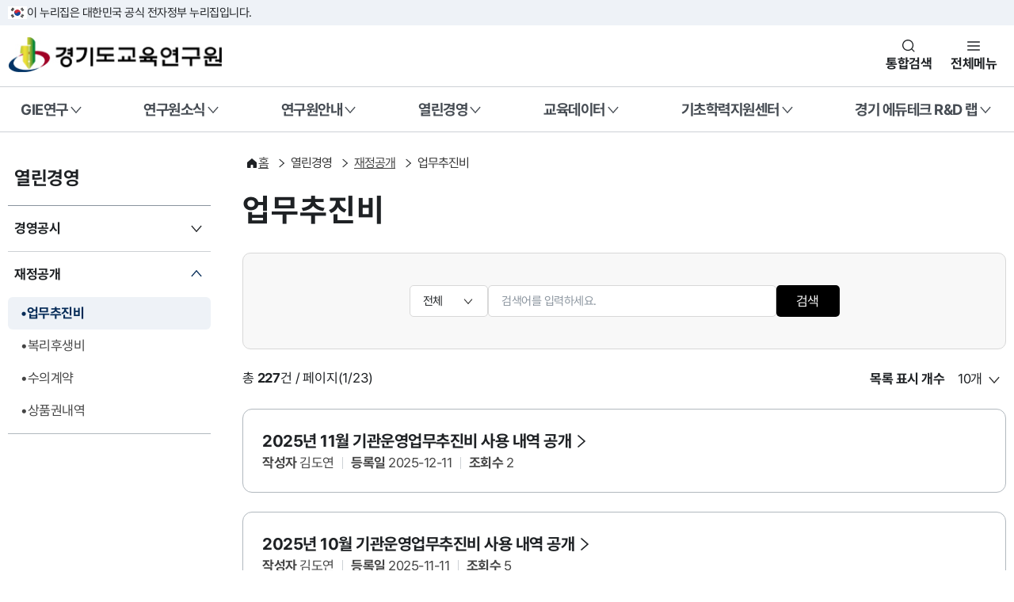

--- FILE ---
content_type: text/html;charset=utf-8
request_url: https://www.gie.re.kr/management/expenseList.do;jsessionid=D6FDB249EB17D96B2B3B20C9CA0A119E
body_size: 98931
content:
















<!DOCTYPE html>
<html lang="ko">

<head>
<meta charset="UTF-8">
<meta name="viewport" content="width=device-width, initial-scale=1.0">
<title>경기도교육연구원</title>
<link rel="icon" type="image/png" sizes="16x16" href="/resources2025/img/icon/giesymbol.png">
<link rel="stylesheet" as="style" crossorigin
  href="https://cdn.jsdelivr.net/gh/orioncactus/pretendard@v1.3.9/dist/web/static/pretendard-gov-dynamic-subset.min.css" />
<link rel="stylesheet" href="/resources/client/css/gie.css">
<link rel="stylesheet" href="/resources2025/cdn/krds.min.css">
<link rel="stylesheet" href="/resources2025/css/krds/p_common.css">
<link rel="stylesheet" href="/resources2025/css/krds/p_content.css">
<link rel="stylesheet" href="/resources2025/css/krds/p_layout.css">
<link rel="stylesheet" href="/resources2025/css/common.css">
<link rel="stylesheet" href="/resources2025/css/layout.css">


  <link rel="stylesheet" href="/resources2025/css/board.css">

<link rel="stylesheet" href="/resources2025/plugin/swiper-bundle.min.css">
<script src="/resources2025/cdn/krds.min.js"></script>
<script src="/resources2025/plugin/swiper-bundle.min.js"></script>
<script src="/resources2025/js/jquery-3.6.0.min.js"></script>
<script src="/resources2025/js/jquery-ui.min.js"></script>
<script src="/resources2025/js/common.js"></script>
<script src="/resources2025/js/main.js"></script>
<script type="text/javascript" src="/resources/js/jquery.tmpl.js"></script>
<script type="text/javascript" src="/resources/se2/js/HuskyEZCreator.js" charset="utf-8"></script>
<script type="text/javascript" src="/resources/js/EgovMultiFile.js" ></script>
<script type="text/javascript" src="/resources/js/jquery.bxslider.js" ></script>
<script type="text/javascript" src="/resources/js/jquery.throttledresize.js" ></script>
<script type="text/javascript" src="/resources/js/jquery.cycle.all.js" ></script>
<script type="text/javascript" src="/resources/js/jquery.cookie.js" ></script>
<script async src="https://www.googletagmanager.com/gtag/js?id=UA-125803047-1"></script>
<script>
  window.dataLayer = window.dataLayer || [];
  function gtag(){dataLayer.push(arguments);}
  gtag('js', new Date());

  gtag('config', 'UA-125803047-1');
</script>
<script type="text/javascript">
 
</script>

</head>

<body>
<div id="krds-masthead">
  <div class="toggle-wrap">
    <div class="toggle-head">
      <div class="inner">
        <span class="nuri-txt">이 누리집은 대한민국 공식 전자정부 누리집입니다.</span>
      </div>
    </div>
  </div>
</div>
<div class="modal-conts">
  <button type="button" class="krds-btn xlarge icon btn-close close-modal">
<span class="sr-only">닫기</span>
<i class="svg-icon ico-popup-close"></i>
</button>
  <div class="sch-modal">
    <div class="search-tit">
    <label for="search-total-input-id">검색어를 입력해주세요</label>
  </div>
    <div class="sch-form-wrap vert">
      <div class="sch-input">
        <input type="text" class="krds-input xlarge" id="search-total-input-id">
        <button type="button" class="krds-btn icon xlarge ico-search">
          <span class="sr-only">검색</span>
          <i class="svg-icon ico-sch"></i>
        </button>
      </div>
    </div>
  </div>
</div>
<!-- //masthead -->
<!-- header -->
<header id="krds-header">
  <!-- 헤더 컨텐츠 영역  -->
  <div class="header-in">
    <!-- 헤더 상단 기타메뉴 -->
    <div class="header-container">
      <div class="inner">
        <div class="header-branding">
          <h2 class="logo">
            <a href="/">
              <span class="sr-only">경기도교육연구원</span>
            </a>
          </h2>
          <div class="header-actions">
            <button type="button" class="btn-navi sch" title="통합검색 레이어">통합검색</button>
            <button type="button" class="btn-navi all" aria-controls="mobile-nav">전체메뉴</button>
          </div>
        </div>
      </div>
    </div>
    <!-- //헤더 상단 기타메뉴 -->

    <!-- 메인메뉴 : 데스크탑 -->
    
<!-- 메인메뉴 : 데스크탑 -->
<nav class="krds-main-menu">
<div class="inner">
    <ul class="gnb-menu">
    
        <li>
            <button type="button" class="gnb-main-trigger" data-trigger="gnb">GIE연구</button>
            <!-- gnb-toggle-wrap -->
            <div class="gnb-toggle-wrap">
            <!-- gnb-main-list -->
            <div class="gnb-main-list" data-has-submenu="true">
                <ul>
                
                    <li>
                        
                        <a href="/publication/stdreportList.do" class="gnb-sub-trigger is-link">연구보고서</a>
                        
                    </li>
                
                    <li>
                        
                        <a href="/publication/eduReportList.do" class="gnb-sub-trigger is-link">경기도교육청 정책연구</a>
                        
                    </li>
                
                    <li>
                        
                        <button type="button" class="gnb-sub-trigger" data-trigger="gnb">정기발간물</button>
                        <!-- gnb-sub-list -->
                        <div class="gnb-sub-list">
                        <div class="gnb-sub-content">
                            <h2 class="sub-title">
                            정기발간물
                             
                            <a href="/publication/edutodayList.do" class="krds-btn link basic small">
                                <span class="underline">바로가기</span>
                                <i class="svg-icon ico-angle right"></i>
                            </a>
                            </h2>
                            <ul>
                                
                                <li><a href="/publication/edutodayList.do">경기교육e음</a></li>
                                
                                <li><a href="/publication/yearreportList.do">연차보고서</a></li>
                                
                                <li><a href="/publication/connectEduList.do">이전 정기발간물</a></li>
                                
                            </ul>
                        </div>
                        </div>
                        <!-- //gnb-sub-list -->
                        
                    </li>
                
                    <li>
                        
                        <a href="/participate/researchList.do" class="gnb-sub-trigger is-link">연구제안</a>
                        
                    </li>
                
                    <li>
                        
                        <a href="/publication/mailingService.do" class="gnb-sub-trigger is-link">메일링서비스</a>
                        
                    </li>
                
                </ul>
            </div>
            <!-- //gnb-main-list -->
            </div>
            <!-- //gnb-toggle-wrap -->
        </li>
    
        <li>
            <button type="button" class="gnb-main-trigger" data-trigger="gnb">연구원소식</button>
            <!-- gnb-toggle-wrap -->
            <div class="gnb-toggle-wrap">
            <!-- gnb-main-list -->
            <div class="gnb-main-list" data-has-submenu="true">
                <ul>
                
                    <li>
                        
                        <a href="/board/noticeList.do" class="gnb-sub-trigger is-link">공지사항</a>
                        
                    </li>
                
                    <li>
                        
                        <a href="/event/eventList.do" class="gnb-sub-trigger is-link">GIE행사</a>
                        
                    </li>
                
                    <li>
                        
                        <a href="/board/pressList.do" class="gnb-sub-trigger is-link">보도자료</a>
                        
                    </li>
                
                    <li>
                        
                        <a href="/board/newsList.do" class="gnb-sub-trigger is-link">언론보도</a>
                        
                    </li>
                
                    <li>
                        
                        <a href="/board/recruitList.do" class="gnb-sub-trigger is-link">채용</a>
                        
                    </li>
                
                </ul>
            </div>
            <!-- //gnb-main-list -->
            </div>
            <!-- //gnb-toggle-wrap -->
        </li>
    
        <li>
            <button type="button" class="gnb-main-trigger" data-trigger="gnb">연구원안내</button>
            <!-- gnb-toggle-wrap -->
            <div class="gnb-toggle-wrap">
            <!-- gnb-main-list -->
            <div class="gnb-main-list" data-has-submenu="true">
                <ul>
                
                    <li>
                        
                        <a href="/main/content/C0006-01.do" class="gnb-sub-trigger is-link">인사말</a>
                        
                    </li>
                
                    <li>
                        
                        <a href="/main/content/C0006-02.do" class="gnb-sub-trigger is-link">기본방향</a>
                        
                    </li>
                
                    <li>
                        
                        <a href="/main/content/C0006-03.do" class="gnb-sub-trigger is-link">연혁</a>
                        
                    </li>
                
                    <li>
                        
                        <a href="/organization/chart.do" class="gnb-sub-trigger is-link">조직도</a>
                        
                    </li>
                
                    <li>
                        
                        <button type="button" class="gnb-sub-trigger" data-trigger="gnb">홍보관</button>
                        <!-- gnb-sub-list -->
                        <div class="gnb-sub-list">
                        <div class="gnb-sub-content">
                            <h2 class="sub-title">
                            홍보관
                             
                            <a href="/publication/abobList.do" class="krds-btn link basic small">
                                <span class="underline">바로가기</span>
                                <i class="svg-icon ico-angle right"></i>
                            </a>
                            </h2>
                            <ul>
                                
                                <li><a href="/publication/abobList.do">단행본</a></li>
                                
                                <li><a href="/publication/newsLetterList.do">뉴스레터(GIE+)</a></li>
                                
                                <li><a href="/publication/youtubeInfo.do">유튜브 영상</a></li>
                                
                                <li><a href="/publication/snsInfo.do">SNS 소개</a></li>
                                
                            </ul>
                        </div>
                        </div>
                        <!-- //gnb-sub-list -->
                        
                    </li>
                
                    <li>
                        
                        <a href="/publication/sidesList.do" class="gnb-sub-trigger is-link">연구원 이모저모</a>
                        
                    </li>
                
                    <li>
                        
                        <a href="/main/content/C0006-06.do" class="gnb-sub-trigger is-link">시설대관 안내</a>
                        
                    </li>
                
                    <li>
                        
                        <a href="/main/content/C0006-08.do" class="gnb-sub-trigger is-link">찾아오시는 길</a>
                        
                    </li>
                
                    <li>
                        
                        <a href="/participate/faqList.do" class="gnb-sub-trigger is-link">FAQ</a>
                        
                    </li>
                
                    <li>
                        
                        <a href="/main/content/C0006-11.do" class="gnb-sub-trigger is-link">클린신고센터</a>
                        
                    </li>
                
                </ul>
            </div>
            <!-- //gnb-main-list -->
            </div>
            <!-- //gnb-toggle-wrap -->
        </li>
    
        <li>
            <button type="button" class="gnb-main-trigger" data-trigger="gnb">열린경영</button>
            <!-- gnb-toggle-wrap -->
            <div class="gnb-toggle-wrap">
            <!-- gnb-main-list -->
            <div class="gnb-main-list" data-has-submenu="true">
                <ul>
                
                    <li>
                        
                        <button type="button" class="gnb-sub-trigger" data-trigger="gnb">경영공시</button>
                        <!-- gnb-sub-list -->
                        <div class="gnb-sub-list">
                        <div class="gnb-sub-content">
                            <h2 class="sub-title">
                            경영공시
                             
                            <a href="/management/generalstateList.do" class="krds-btn link basic small">
                                <span class="underline">바로가기</span>
                                <i class="svg-icon ico-angle right"></i>
                            </a>
                            </h2>
                            <ul>
                                
                                <li><a href="/management/generalstateList.do">경영목표·사업운영계획</a></li>
                                
                                <li><a href="/management/budgetList.do">예산</a></li>
                                
                                <li><a href="/management/closingList.do">결산</a></li>
                                
                                <li><a href="/management/businessresultList.do">경영성과</a></li>
                                
                                <li><a href="/management/auditList.do">감사현황</a></li>
                                
                                <li><a href="/management/directorList.do">이사회개최현황</a></li>
                                
                                <li><a href="/management/rulesList.do">제규정</a></li>
                                
                                <li><a href="/main/content/C0017-01.do">인권경영헌장</a></li>
                                
                                <li><a href="/main/content/C0017-02.do">ESG경영실천선언문</a></li>
                                
                            </ul>
                        </div>
                        </div>
                        <!-- //gnb-sub-list -->
                        
                    </li>
                
                    <li>
                        
                        <button type="button" class="gnb-sub-trigger" data-trigger="gnb">재정공개</button>
                        <!-- gnb-sub-list -->
                        <div class="gnb-sub-list">
                        <div class="gnb-sub-content">
                            <h2 class="sub-title">
                            재정공개
                             
                            <a href="/management/expenseList.do" class="krds-btn link basic small">
                                <span class="underline">바로가기</span>
                                <i class="svg-icon ico-angle right"></i>
                            </a>
                            </h2>
                            <ul>
                                
                                <li><a href="/management/expenseList.do">업무추진비</a></li>
                                
                                <li><a href="/management/welfareList.do">복리후생비</a></li>
                                
                                <li><a href="/management/contractList.do">수의계약</a></li>
                                
                                <li><a href="/management/giftcardList.do">상품권내역</a></li>
                                
                            </ul>
                        </div>
                        </div>
                        <!-- //gnb-sub-list -->
                        
                    </li>
                
                </ul>
            </div>
            <!-- //gnb-main-list -->
            </div>
            <!-- //gnb-toggle-wrap -->
        </li>
    
        <li>
            <button type="button" class="gnb-main-trigger" data-trigger="gnb">교육데이터</button>
            <!-- gnb-toggle-wrap -->
            <div class="gnb-toggle-wrap">
            <!-- gnb-main-list -->
            <div class="gnb-main-list" data-has-submenu="true">
                <ul>
                
                    <li>
                        
                        <button type="button" class="gnb-sub-trigger" data-trigger="gnb">종단연구</button>
                        <!-- gnb-sub-list -->
                        <div class="gnb-sub-list">
                        <div class="gnb-sub-content">
                            <h2 class="sub-title">
                            종단연구
                             
                            <a href="/main/content/C0014-01.do" class="krds-btn link basic small">
                                <span class="underline">바로가기</span>
                                <i class="svg-icon ico-angle right"></i>
                            </a>
                            </h2>
                            <ul>
                                
                                <li><a href="/main/content/C0014-01.do">소개</a></li>
                                
                                <li><a href="/main/content/C0014-02.do">조사설계 및 내용</a></li>
                                
                                <li><a href="/research/pdsLonstudyList.do">자료실</a></li>
                                
                                <li><a href="/board/primitiveLonstudyList.do">원시데이터</a></li>
                                
                            </ul>
                        </div>
                        </div>
                        <!-- //gnb-sub-list -->
                        
                    </li>
                
                    <li>
                        
                        <button type="button" class="gnb-sub-trigger" data-trigger="gnb">실태조사</button>
                        <!-- gnb-sub-list -->
                        <div class="gnb-sub-list">
                        <div class="gnb-sub-content">
                            <h2 class="sub-title">
                            실태조사
                             
                            <a href="/main/content/C0014-03.do" class="krds-btn link basic small">
                                <span class="underline">바로가기</span>
                                <i class="svg-icon ico-angle right"></i>
                            </a>
                            </h2>
                            <ul>
                                
                                <li><a href="/main/content/C0014-03.do">소개</a></li>
                                
                                <li><a href="/board/primitiveSurveyList.do">원시데이터</a></li>
                                
                            </ul>
                        </div>
                        </div>
                        <!-- //gnb-sub-list -->
                        
                    </li>
                
                    <li>
                        
                        <button type="button" class="gnb-sub-trigger" data-trigger="gnb">학생종단</button>
                        <!-- gnb-sub-list -->
                        <div class="gnb-sub-list">
                        <div class="gnb-sub-content">
                            <h2 class="sub-title">
                            학생종단
                             
                            <a href="/main/content/C0014-05.do" class="krds-btn link basic small">
                                <span class="underline">바로가기</span>
                                <i class="svg-icon ico-angle right"></i>
                            </a>
                            </h2>
                            <ul>
                                
                                <li><a href="/main/content/C0014-05.do">소개</a></li>
                                
                                <li><a href="/research/covidNoticeList.do">공지사항</a></li>
                                
                                <li><a href="/research/covidFaqList.do">FAQ</a></li>
                                
                            </ul>
                        </div>
                        </div>
                        <!-- //gnb-sub-list -->
                        
                    </li>
                
                    <li>
                        
                        <button type="button" class="gnb-sub-trigger" data-trigger="gnb">기초학력</button>
                        <!-- gnb-sub-list -->
                        <div class="gnb-sub-list">
                        <div class="gnb-sub-content">
                            <h2 class="sub-title">
                            기초학력
                             
                            <a href="/main/content/C0014-08.do" class="krds-btn link basic small">
                                <span class="underline">바로가기</span>
                                <i class="svg-icon ico-angle right"></i>
                            </a>
                            </h2>
                            <ul>
                                
                                <li><a href="/main/content/C0014-08.do">소개</a></li>
                                
                            </ul>
                        </div>
                        </div>
                        <!-- //gnb-sub-list -->
                        
                    </li>
                
                    <li>
                        
                        <a href="/publication/edudatainsiteList.do" class="gnb-sub-trigger is-link">교육데이터 인사이트 간행물</a>
                        
                    </li>
                
                    <li>
                        
                        <button type="button" class="gnb-sub-trigger" data-trigger="gnb">교육데이터 인사이트 시각화 서비스</button>
                        <!-- gnb-sub-list -->
                        <div class="gnb-sub-list">
                        <div class="gnb-sub-content">
                            <h2 class="sub-title">
                            교육데이터 인사이트 시각화 서비스
                             
                            <a href="/publication/schoolAct.do" class="krds-btn link basic small">
                                <span class="underline">바로가기</span>
                                <i class="svg-icon ico-angle right"></i>
                            </a>
                            </h2>
                            <ul>
                                
                                <li><a href="/publication/schoolCapacity.do">2025년 1권 학교 자율·책임          ·역량</a></li>
                                
                                <li><a href="/publication/gyeonggiSharedSchool.do">2025년 2권 경기공유학교</a></li>
                                
                                <li><a href="/publication/beyondTimeAndSpace.do">2025년 3권 시공간을 넘은           교육확장</a></li>
                                
                                <li><a href="/publication/digital.do">2024년 1권 디지털 역량</a></li>
                                
                                <li><a href="/publication/baseEdu.do">2024년 2권 기초학력</a></li>
                                
                                <li><a href="/publication/studentHealth.do">2024년 3권 학생건강</a></li>
                                
                                <li><a href="/publication/career.do">2024년 4권 진로</a></li>
                                
                            </ul>
                        </div>
                        </div>
                        <!-- //gnb-sub-list -->
                        
                    </li>
                
                </ul>
            </div>
            <!-- //gnb-main-list -->
            </div>
            <!-- //gnb-toggle-wrap -->
        </li>
    
        <li>
            <button type="button" class="gnb-main-trigger" data-trigger="gnb">기초학력지원센터</button>
            <!-- gnb-toggle-wrap -->
            <div class="gnb-toggle-wrap">
            <!-- gnb-main-list -->
            <div class="gnb-main-list" data-has-submenu="true">
                <ul>
                
                    <li>
                        
                        <button type="button" class="gnb-sub-trigger" data-trigger="gnb">센터소개</button>
                        <!-- gnb-sub-list -->
                        <div class="gnb-sub-list">
                        <div class="gnb-sub-content">
                            <h2 class="sub-title">
                            센터소개
                             
                            <a href="/main/content/C00016-01.do" class="krds-btn link basic small">
                                <span class="underline">바로가기</span>
                                <i class="svg-icon ico-angle right"></i>
                            </a>
                            </h2>
                            <ul>
                                
                                <li><a href="/main/content/C00016-01.do">인사말</a></li>
                                
                                <li><a href="/main/content/C00016-02.do">조직현황</a></li>
                                
                            </ul>
                        </div>
                        </div>
                        <!-- //gnb-sub-list -->
                        
                    </li>
                
                    <li>
                        
                        <button type="button" class="gnb-sub-trigger" data-trigger="gnb">기본방향</button>
                        <!-- gnb-sub-list -->
                        <div class="gnb-sub-list">
                        <div class="gnb-sub-content">
                            <h2 class="sub-title">
                            기본방향
                             
                            <a href="/main/content/C00016-03.do" class="krds-btn link basic small">
                                <span class="underline">바로가기</span>
                                <i class="svg-icon ico-angle right"></i>
                            </a>
                            </h2>
                            <ul>
                                
                                <li><a href="/main/content/C00016-03.do">추진 목적 및 과제</a></li>
                                
                                <li><a href="/main/content/C00016-04.do">업무내용</a></li>
                                
                            </ul>
                        </div>
                        </div>
                        <!-- //gnb-sub-list -->
                        
                    </li>
                
                    <li>
                        
                        <a href="/board/basicNoticeList.do" class="gnb-sub-trigger is-link">공지사항</a>
                        
                    </li>
                
                    <li>
                        
                        <button type="button" class="gnb-sub-trigger" data-trigger="gnb">자료실</button>
                        <!-- gnb-sub-list -->
                        <div class="gnb-sub-list">
                        <div class="gnb-sub-content">
                            <h2 class="sub-title">
                            자료실
                             
                            <a href="/publication/basicNewsList.do" class="krds-btn link basic small">
                                <span class="underline">바로가기</span>
                                <i class="svg-icon ico-angle right"></i>
                            </a>
                            </h2>
                            <ul>
                                
                                <li><a href="/publication/basicNewsList.do">소식지</a></li>
                                
                                <li><a href="/board/pressReleaseList.do">언론보도</a></li>
                                
                                <li><a href="/event/eventDataList.do">행사자료</a></li>
                                
                                <li><a href="/publication/basicPolicyList.do">정책연구 · 운영결과보고서</a></li>
                                
                            </ul>
                        </div>
                        </div>
                        <!-- //gnb-sub-list -->
                        
                    </li>
                
                    <li>
                        
                        <a href="/publication/learningSupportCaseList.do" class="gnb-sub-trigger is-link">학습지원사례</a>
                        
                    </li>
                
                </ul>
            </div>
            <!-- //gnb-main-list -->
            </div>
            <!-- //gnb-toggle-wrap -->
        </li>
    
        <li>
            <button type="button" class="gnb-main-trigger" data-trigger="gnb">경기 에듀테크 R&D 랩</button>
            <!-- gnb-toggle-wrap -->
            <div class="gnb-toggle-wrap">
            <!-- gnb-main-list -->
            <div class="gnb-main-list" data-has-submenu="true">
                <ul>
                
                    <li>
                        
                        <button type="button" class="gnb-sub-trigger" data-trigger="gnb">경기 에듀테크 R&D 랩</button>
                        <!-- gnb-sub-list -->
                        <div class="gnb-sub-list">
                        <div class="gnb-sub-content">
                            <h2 class="sub-title">
                            경기 에듀테크 R&D 랩
                             
                            <a href="/main/content/C0018-01.do" class="krds-btn link basic small">
                                <span class="underline">바로가기</span>
                                <i class="svg-icon ico-angle right"></i>
                            </a>
                            </h2>
                            <ul>
                                
                                <li><a href="/main/content/C0018-01.do">경기 에듀테크 R&D 랩</a></li>
                                
                                <li><a href="/main/content/C0018-02.do">운영체계</a></li>
                                
                            </ul>
                        </div>
                        </div>
                        <!-- //gnb-sub-list -->
                        
                    </li>
                
                    <li>
                        
                        <button type="button" class="gnb-sub-trigger" data-trigger="gnb">공간 현황 및 신청</button>
                        <!-- gnb-sub-list -->
                        <div class="gnb-sub-list">
                        <div class="gnb-sub-content">
                            <h2 class="sub-title">
                            공간 현황 및 신청
                             
                            <a href="/main/content/C0018-03.do" class="krds-btn link basic small">
                                <span class="underline">바로가기</span>
                                <i class="svg-icon ico-angle right"></i>
                            </a>
                            </h2>
                            <ul>
                                
                                <li><a href="/main/content/C0018-03.do">공간 현황</a></li>
                                
                                <li><a href="/event/rndApplicationList.do">공간 이용 신청</a></li>
                                
                            </ul>
                        </div>
                        </div>
                        <!-- //gnb-sub-list -->
                        
                    </li>
                
                    <li>
                        
                        <a href="/board/rndNoticeList.do" class="gnb-sub-trigger is-link">공지사항</a>
                        
                    </li>
                
                    <li>
                        
                        <a href="/event/rndDataList.do" class="gnb-sub-trigger is-link">행사자료</a>
                        
                    </li>
                
                    <li>
                        
                        <button type="button" class="gnb-sub-trigger" data-trigger="gnb">자료실</button>
                        <!-- gnb-sub-list -->
                        <div class="gnb-sub-list">
                        <div class="gnb-sub-content">
                            <h2 class="sub-title">
                            자료실
                             
                            <a href="/board/rndBodoList.do" class="krds-btn link basic small">
                                <span class="underline">바로가기</span>
                                <i class="svg-icon ico-angle right"></i>
                            </a>
                            </h2>
                            <ul>
                                
                                <li><a href="/board/rndBodoList.do">언론보도</a></li>
                                
                                <li><a href="/publication/rndResearchList.do">연구사례집</a></li>
                                
                            </ul>
                        </div>
                        </div>
                        <!-- //gnb-sub-list -->
                        
                    </li>
                
                </ul>
            </div>
            <!-- //gnb-main-list -->
            </div>
            <!-- //gnb-toggle-wrap -->
        </li>
    
    </ul>
</div>
</nav>
<!-- //메인메뉴 : 데스크탑 -->
      <!-- //메인메뉴 : 데스크탑 -->
  </div>
  <!-- //헤더 컨텐츠 영역  -->

  <!-- 메인메뉴 : 모바일 -->
  
<div id="mobile-nav" class="krds-main-menu-mobile">
    <div class="gnb-wrap">
            <!-- gnb-close -->
    <button type="button" class="krds-btn medium icon" id="close-nav">
        <span class="sr-only">전체메뉴 닫기</span>
        <i class="svg-icon ico-popup-close"></i>
    </button>
    <!-- //gnb-close -->

    <!-- gnb-header -->
    <div class="gnb-header">

        <div class="logo">
          <img src="/resources2025/img/logo-2x.png">
        </div>

        </div>
    <!-- //gnb-header -->

    <!-- gnb-body -->
    <div class="gnb-body">
        <!-- gnb-menu -->
        <div class="gnb-menu">
        <div class="menu-wrap">
            <ul>
            
                <li>
                    <a href="#mGnb-anchor0" class="gnb-main-trigger">GIE연구</a>
                </li>
            
                <li>
                    <a href="#mGnb-anchor1" class="gnb-main-trigger">연구원소식</a>
                </li>
            
                <li>
                    <a href="#mGnb-anchor2" class="gnb-main-trigger">연구원안내</a>
                </li>
            
                <li>
                    <a href="#mGnb-anchor3" class="gnb-main-trigger active">열린경영</a>
                </li>
            
                <li>
                    <a href="#mGnb-anchor4" class="gnb-main-trigger">교육데이터</a>
                </li>
            
                <li>
                    <a href="#mGnb-anchor5" class="gnb-main-trigger">기초학력지원센터</a>
                </li>
            
                <li>
                    <a href="#mGnb-anchor6" class="gnb-main-trigger">경기 에듀테크 R&D 랩</a>
                </li>
            
                <li>
                    <a href="#mGnb-anchor7" class="gnb-main-trigger">이용안내</a>
                </li>
            
                <li>
                    <a href="#mGnb-anchor8" class="gnb-main-trigger">통합검색</a>
                </li>
            
            </ul>
        </div>
        <div class="submenu-wrap">
            
            <div class="gnb-sub-list" id="mGnb-anchor0">
                <h2 class="sub-title">GIE연구</h2>
                <ul>
                
                    <li>
                        
                        <a href="/publication/stdreportList.do" class="gnb-sub-trigger">연구보고서</a>
                        
                    </li>
                
                    <li>
                        
                        <a href="/publication/eduReportList.do" class="gnb-sub-trigger">경기도교육청 정책연구</a>
                        
                    </li>
                
                    <li>
                        
                        <a href="#mGnb-anchor0-2" class="gnb-sub-trigger has-depth3">정기발간물</a>
                        <div class="depth3-wrap">
                            <ul>
                            
                                <li>
                                    
                                    <a href="/publication/edutodayList.do" class="depth3-trigger">경기교육e음</a>
                                    
                                </li>
                            
                                <li>
                                    
                                    <a href="/publication/yearreportList.do" class="depth3-trigger">연차보고서</a>
                                    
                                </li>
                            
                                <li>
                                    
                                    <a href="/publication/connectEduList.do" class="depth3-trigger">이전 정기발간물</a>
                                    
                                </li>
                            
                            </ul>
                        </div>
                        
                    </li>
                
                    <li>
                        
                        <a href="/participate/researchList.do" class="gnb-sub-trigger">연구제안</a>
                        
                    </li>
                
                    <li>
                        
                        <a href="/publication/mailingService.do" class="gnb-sub-trigger">메일링서비스</a>
                        
                    </li>
                
                </ul>
            </div>
            
            <div class="gnb-sub-list" id="mGnb-anchor1">
                <h2 class="sub-title">연구원소식</h2>
                <ul>
                
                    <li>
                        
                        <a href="/board/noticeList.do" class="gnb-sub-trigger">공지사항</a>
                        
                    </li>
                
                    <li>
                        
                        <a href="/event/eventList.do" class="gnb-sub-trigger">GIE행사</a>
                        
                    </li>
                
                    <li>
                        
                        <a href="/board/pressList.do" class="gnb-sub-trigger">보도자료</a>
                        
                    </li>
                
                    <li>
                        
                        <a href="/board/newsList.do" class="gnb-sub-trigger">언론보도</a>
                        
                    </li>
                
                    <li>
                        
                        <a href="/board/recruitList.do" class="gnb-sub-trigger">채용</a>
                        
                    </li>
                
                </ul>
            </div>
            
            <div class="gnb-sub-list" id="mGnb-anchor2">
                <h2 class="sub-title">연구원안내</h2>
                <ul>
                
                    <li>
                        
                        <a href="/main/content/C0006-01.do" class="gnb-sub-trigger">인사말</a>
                        
                    </li>
                
                    <li>
                        
                        <a href="/main/content/C0006-02.do" class="gnb-sub-trigger">기본방향</a>
                        
                    </li>
                
                    <li>
                        
                        <a href="/main/content/C0006-03.do" class="gnb-sub-trigger">연혁</a>
                        
                    </li>
                
                    <li>
                        
                        <a href="/organization/chart.do" class="gnb-sub-trigger">조직도</a>
                        
                    </li>
                
                    <li>
                        
                        <a href="#mGnb-anchor2-4" class="gnb-sub-trigger has-depth3">홍보관</a>
                        <div class="depth3-wrap">
                            <ul>
                            
                                <li>
                                    
                                    <a href="/publication/abobList.do" class="depth3-trigger">단행본</a>
                                    
                                </li>
                            
                                <li>
                                    
                                    <a href="/publication/newsLetterList.do" class="depth3-trigger">뉴스레터(GIE+)</a>
                                    
                                </li>
                            
                                <li>
                                    
                                    <a href="/publication/youtubeInfo.do" class="depth3-trigger">유튜브 영상</a>
                                    
                                </li>
                            
                                <li>
                                    
                                    <a href="/publication/snsInfo.do" class="depth3-trigger">SNS 소개</a>
                                    
                                </li>
                            
                            </ul>
                        </div>
                        
                    </li>
                
                    <li>
                        
                        <a href="/publication/sidesList.do" class="gnb-sub-trigger">연구원 이모저모</a>
                        
                    </li>
                
                    <li>
                        
                        <a href="/main/content/C0006-06.do" class="gnb-sub-trigger">시설대관 안내</a>
                        
                    </li>
                
                    <li>
                        
                        <a href="/main/content/C0006-08.do" class="gnb-sub-trigger">찾아오시는 길</a>
                        
                    </li>
                
                    <li>
                        
                        <a href="/participate/faqList.do" class="gnb-sub-trigger">FAQ</a>
                        
                    </li>
                
                    <li>
                        
                        <a href="/main/content/C0006-11.do" class="gnb-sub-trigger">클린신고센터</a>
                        
                    </li>
                
                </ul>
            </div>
            
            <div class="gnb-sub-list" id="mGnb-anchor3">
                <h2 class="sub-title">열린경영</h2>
                <ul>
                
                    <li>
                        
                        <a href="#mGnb-anchor3-0" class="gnb-sub-trigger has-depth3">경영공시</a>
                        <div class="depth3-wrap">
                            <ul>
                            
                                <li>
                                    
                                    <a href="/management/generalstateList.do" class="depth3-trigger">경영목표·사업운영계획</a>
                                    
                                </li>
                            
                                <li>
                                    
                                    <a href="/management/budgetList.do" class="depth3-trigger">예산</a>
                                    
                                </li>
                            
                                <li>
                                    
                                    <a href="/management/closingList.do" class="depth3-trigger">결산</a>
                                    
                                </li>
                            
                                <li>
                                    
                                    <a href="/management/businessresultList.do" class="depth3-trigger">경영성과</a>
                                    
                                </li>
                            
                                <li>
                                    
                                    <a href="/management/auditList.do" class="depth3-trigger">감사현황</a>
                                    
                                </li>
                            
                                <li>
                                    
                                    <a href="/management/directorList.do" class="depth3-trigger">이사회개최현황</a>
                                    
                                </li>
                            
                                <li>
                                    
                                    <a href="/management/rulesList.do" class="depth3-trigger">제규정</a>
                                    
                                </li>
                            
                                <li>
                                    
                                    <a href="/main/content/C0017-01.do" class="depth3-trigger">인권경영헌장</a>
                                    
                                </li>
                            
                                <li>
                                    
                                    <a href="/main/content/C0017-02.do" class="depth3-trigger">ESG경영실천선언문</a>
                                    
                                </li>
                            
                            </ul>
                        </div>
                        
                    </li>
                
                    <li>
                        
                        <a href="#mGnb-anchor3-1" class="gnb-sub-trigger has-depth3 active">재정공개</a>
                        <div class="depth3-wrap">
                            <ul>
                            
                                <li>
                                    
                                    <a href="/management/expenseList.do" class="depth3-trigger active selected">업무추진비</a>
                                    
                                </li>
                            
                                <li>
                                    
                                    <a href="/management/welfareList.do" class="depth3-trigger">복리후생비</a>
                                    
                                </li>
                            
                                <li>
                                    
                                    <a href="/management/contractList.do" class="depth3-trigger">수의계약</a>
                                    
                                </li>
                            
                                <li>
                                    
                                    <a href="/management/giftcardList.do" class="depth3-trigger">상품권내역</a>
                                    
                                </li>
                            
                            </ul>
                        </div>
                        
                    </li>
                
                </ul>
            </div>
            
            <div class="gnb-sub-list" id="mGnb-anchor4">
                <h2 class="sub-title">교육데이터</h2>
                <ul>
                
                    <li>
                        
                        <a href="#mGnb-anchor4-0" class="gnb-sub-trigger has-depth3">종단연구</a>
                        <div class="depth3-wrap">
                            <ul>
                            
                                <li>
                                    
                                    <a href="/main/content/C0014-01.do" class="depth3-trigger">소개</a>
                                    
                                </li>
                            
                                <li>
                                    
                                    <a href="/main/content/C0014-02.do" class="depth3-trigger">조사설계 및 내용</a>
                                    
                                </li>
                            
                                <li>
                                    
                                    <a href="/research/pdsLonstudyList.do" class="depth3-trigger">자료실</a>
                                    
                                </li>
                            
                                <li>
                                    
                                    <a href="/board/primitiveLonstudyList.do" class="depth3-trigger">원시데이터</a>
                                    
                                </li>
                            
                            </ul>
                        </div>
                        
                    </li>
                
                    <li>
                        
                        <a href="#mGnb-anchor4-1" class="gnb-sub-trigger has-depth3">실태조사</a>
                        <div class="depth3-wrap">
                            <ul>
                            
                                <li>
                                    
                                    <a href="/main/content/C0014-03.do" class="depth3-trigger">소개</a>
                                    
                                </li>
                            
                                <li>
                                    
                                    <a href="/board/primitiveSurveyList.do" class="depth3-trigger">원시데이터</a>
                                    
                                </li>
                            
                            </ul>
                        </div>
                        
                    </li>
                
                    <li>
                        
                        <a href="#mGnb-anchor4-2" class="gnb-sub-trigger has-depth3">학생종단</a>
                        <div class="depth3-wrap">
                            <ul>
                            
                                <li>
                                    
                                    <a href="/main/content/C0014-05.do" class="depth3-trigger">소개</a>
                                    
                                </li>
                            
                                <li>
                                    
                                    <a href="/research/covidNoticeList.do" class="depth3-trigger">공지사항</a>
                                    
                                </li>
                            
                                <li>
                                    
                                    <a href="/research/covidFaqList.do" class="depth3-trigger">FAQ</a>
                                    
                                </li>
                            
                            </ul>
                        </div>
                        
                    </li>
                
                    <li>
                        
                        <a href="#mGnb-anchor4-3" class="gnb-sub-trigger has-depth3">기초학력</a>
                        <div class="depth3-wrap">
                            <ul>
                            
                                <li>
                                    
                                    <a href="/main/content/C0014-08.do" class="depth3-trigger">소개</a>
                                    
                                </li>
                            
                            </ul>
                        </div>
                        
                    </li>
                
                    <li>
                        
                        <a href="/publication/edudatainsiteList.do" class="gnb-sub-trigger">교육데이터 인사이트 간행물</a>
                        
                    </li>
                
                    <li>
                        
                        <a href="#mGnb-anchor4-5" class="gnb-sub-trigger has-depth3">교육데이터 인사이트 시각화 서비스</a>
                        <div class="depth3-wrap">
                            <ul>
                            
                                <li>
                                    
                                    <a href="/publication/schoolCapacity.do" class="depth3-trigger">2025년 1권 학교 자율·책임          ·역량</a>
                                    
                                </li>
                            
                                <li>
                                    
                                    <a href="/publication/gyeonggiSharedSchool.do" class="depth3-trigger">2025년 2권 경기공유학교</a>
                                    
                                </li>
                            
                                <li>
                                    
                                    <a href="/publication/beyondTimeAndSpace.do" class="depth3-trigger">2025년 3권 시공간을 넘은           교육확장</a>
                                    
                                </li>
                            
                                <li>
                                    
                                    <a href="/publication/digital.do" class="depth3-trigger">2024년 1권 디지털 역량</a>
                                    
                                </li>
                            
                                <li>
                                    
                                    <a href="/publication/baseEdu.do" class="depth3-trigger">2024년 2권 기초학력</a>
                                    
                                </li>
                            
                                <li>
                                    
                                    <a href="/publication/studentHealth.do" class="depth3-trigger">2024년 3권 학생건강</a>
                                    
                                </li>
                            
                                <li>
                                    
                                    <a href="/publication/career.do" class="depth3-trigger">2024년 4권 진로</a>
                                    
                                </li>
                            
                            </ul>
                        </div>
                        
                    </li>
                
                </ul>
            </div>
            
            <div class="gnb-sub-list" id="mGnb-anchor5">
                <h2 class="sub-title">기초학력지원센터</h2>
                <ul>
                
                    <li>
                        
                        <a href="#mGnb-anchor5-0" class="gnb-sub-trigger has-depth3">센터소개</a>
                        <div class="depth3-wrap">
                            <ul>
                            
                                <li>
                                    
                                    <a href="/main/content/C00016-01.do" class="depth3-trigger">인사말</a>
                                    
                                </li>
                            
                                <li>
                                    
                                    <a href="/main/content/C00016-02.do" class="depth3-trigger">조직현황</a>
                                    
                                </li>
                            
                            </ul>
                        </div>
                        
                    </li>
                
                    <li>
                        
                        <a href="#mGnb-anchor5-1" class="gnb-sub-trigger has-depth3">기본방향</a>
                        <div class="depth3-wrap">
                            <ul>
                            
                                <li>
                                    
                                    <a href="/main/content/C00016-03.do" class="depth3-trigger">추진 목적 및 과제</a>
                                    
                                </li>
                            
                                <li>
                                    
                                    <a href="/main/content/C00016-04.do" class="depth3-trigger">업무내용</a>
                                    
                                </li>
                            
                            </ul>
                        </div>
                        
                    </li>
                
                    <li>
                        
                        <a href="/board/basicNoticeList.do" class="gnb-sub-trigger">공지사항</a>
                        
                    </li>
                
                    <li>
                        
                        <a href="#mGnb-anchor5-3" class="gnb-sub-trigger has-depth3">자료실</a>
                        <div class="depth3-wrap">
                            <ul>
                            
                                <li>
                                    
                                    <a href="/publication/basicNewsList.do" class="depth3-trigger">소식지</a>
                                    
                                </li>
                            
                                <li>
                                    
                                    <a href="/board/pressReleaseList.do" class="depth3-trigger">언론보도</a>
                                    
                                </li>
                            
                                <li>
                                    
                                    <a href="/event/eventDataList.do" class="depth3-trigger">행사자료</a>
                                    
                                </li>
                            
                                <li>
                                    
                                    <a href="/publication/basicPolicyList.do" class="depth3-trigger">정책연구 · 운영결과보고서</a>
                                    
                                </li>
                            
                            </ul>
                        </div>
                        
                    </li>
                
                    <li>
                        
                        <a href="/publication/learningSupportCaseList.do" class="gnb-sub-trigger">학습지원사례</a>
                        
                    </li>
                
                </ul>
            </div>
            
            <div class="gnb-sub-list" id="mGnb-anchor6">
                <h2 class="sub-title">경기 에듀테크 R&D 랩</h2>
                <ul>
                
                    <li>
                        
                        <a href="#mGnb-anchor6-0" class="gnb-sub-trigger has-depth3">경기 에듀테크 R&D 랩</a>
                        <div class="depth3-wrap">
                            <ul>
                            
                                <li>
                                    
                                    <a href="/main/content/C0018-01.do" class="depth3-trigger">경기 에듀테크 R&D 랩</a>
                                    
                                </li>
                            
                                <li>
                                    
                                    <a href="/main/content/C0018-02.do" class="depth3-trigger">운영체계</a>
                                    
                                </li>
                            
                            </ul>
                        </div>
                        
                    </li>
                
                    <li>
                        
                        <a href="#mGnb-anchor6-1" class="gnb-sub-trigger has-depth3">공간 현황 및 신청</a>
                        <div class="depth3-wrap">
                            <ul>
                            
                                <li>
                                    
                                    <a href="/main/content/C0018-03.do" class="depth3-trigger">공간 현황</a>
                                    
                                </li>
                            
                                <li>
                                    
                                    <a href="/event/rndApplicationList.do" class="depth3-trigger">공간 이용 신청</a>
                                    
                                </li>
                            
                            </ul>
                        </div>
                        
                    </li>
                
                    <li>
                        
                        <a href="/board/rndNoticeList.do" class="gnb-sub-trigger">공지사항</a>
                        
                    </li>
                
                    <li>
                        
                        <a href="/event/rndDataList.do" class="gnb-sub-trigger">행사자료</a>
                        
                    </li>
                
                    <li>
                        
                        <a href="#mGnb-anchor6-4" class="gnb-sub-trigger has-depth3">자료실</a>
                        <div class="depth3-wrap">
                            <ul>
                            
                                <li>
                                    
                                    <a href="/board/rndBodoList.do" class="depth3-trigger">언론보도</a>
                                    
                                </li>
                            
                                <li>
                                    
                                    <a href="/publication/rndResearchList.do" class="depth3-trigger">연구사례집</a>
                                    
                                </li>
                            
                            </ul>
                        </div>
                        
                    </li>
                
                </ul>
            </div>
            
            <div class="gnb-sub-list" id="mGnb-anchor7">
                <h2 class="sub-title">이용안내</h2>
                <ul>
                
                    <li>
                        
                        <a href="/main/content/C0010-01.do" class="gnb-sub-trigger">개인정보처리방침</a>
                        
                    </li>
                
                    <li>
                        
                        <a href="/main/content/C0015-01.do" class="gnb-sub-trigger">영상정보처리기기방침</a>
                        
                    </li>
                
                    <li>
                        
                        <a href="/main/content/C0011-01.do" class="gnb-sub-trigger">이메일주소무단수집거부</a>
                        
                    </li>
                
                </ul>
            </div>
            
            <div class="gnb-sub-list" id="mGnb-anchor8">
                <h2 class="sub-title">통합검색</h2>
                <ul>
                
                    <li>
                        
                        <a href="/search/unifiedSearch.do" class="gnb-sub-trigger">통합검색</a>
                        
                    </li>
                
                </ul>
            </div>
            
        </div>
        </div>
        <!-- //gnb-menu -->
    </div>
    <!-- //gnb-body -->
    </div>
</div>
<!-- //메인메뉴 : 모바일 -->
    <!-- //메인메뉴 : 모바일 -->
    <form id="searchForm1" name="searchForm" method="post" action="/search/unifiedSearch.do" onsubmit="return false;">
    </form>
</header>



  <div id="container">
    <!-- 컨텐츠 영역 -->
    <div class="inner in-between">
      <!-- 사이드 메뉴 -->
      











<nav class="krds-side-navigation">

        <h2 class="lnb-tit">열린경영</h2>
        <!-- lnb-list -->
        <ul class="lnb-list">
        
          <li class="lnb-item">
            
            <button type="button" class="lnb-btn lnb-toggle" aria-controls="lnbmenu-0"
              aria-expanded="false">경영공시</button>
            <!-- lnb-submenu -->
            <div class="lnb-submenu">
              <ul id="lnbmenu-0">
                
                <li class="lnb-subitem">
                  <a href="/management/generalstateList.do" class="lnb-btn lnb-link">경영목표·사업운영계획</a>
                </li>
                
                <li class="lnb-subitem">
                  <a href="/management/budgetList.do" class="lnb-btn lnb-link">예산</a>
                </li>
                
                <li class="lnb-subitem">
                  <a href="/management/closingList.do" class="lnb-btn lnb-link">결산</a>
                </li>
                
                <li class="lnb-subitem">
                  <a href="/management/businessresultList.do" class="lnb-btn lnb-link">경영성과</a>
                </li>
                
                <li class="lnb-subitem">
                  <a href="/management/auditList.do" class="lnb-btn lnb-link">감사현황</a>
                </li>
                
                <li class="lnb-subitem">
                  <a href="/management/directorList.do" class="lnb-btn lnb-link">이사회개최현황</a>
                </li>
                
                <li class="lnb-subitem">
                  <a href="/management/rulesList.do" class="lnb-btn lnb-link">제규정</a>
                </li>
                
                <li class="lnb-subitem">
                  <a href="/main/content/C0017-01.do" class="lnb-btn lnb-link">인권경영헌장</a>
                </li>
                
                <li class="lnb-subitem">
                  <a href="/main/content/C0017-02.do" class="lnb-btn lnb-link">ESG경영실천선언문</a>
                </li>
                
              </ul>
            </div>
            <!-- //lnb-submenu -->
            
          </li>
        
          <li class="lnb-item active">
            
            <button type="button" class="lnb-btn lnb-toggle active" aria-controls="lnbmenu-1"
              aria-expanded="false">재정공개</button>
            <!-- lnb-submenu -->
            <div class="lnb-submenu">
              <ul id="lnbmenu-1">
                
                <li class="lnb-subitem active">
                  <a href="/management/expenseList.do" class="lnb-btn lnb-link active selected">업무추진비</a>
                </li>
                
                <li class="lnb-subitem">
                  <a href="/management/welfareList.do" class="lnb-btn lnb-link">복리후생비</a>
                </li>
                
                <li class="lnb-subitem">
                  <a href="/management/contractList.do" class="lnb-btn lnb-link">수의계약</a>
                </li>
                
                <li class="lnb-subitem">
                  <a href="/management/giftcardList.do" class="lnb-btn lnb-link">상품권내역</a>
                </li>
                
              </ul>
            </div>
            <!-- //lnb-submenu -->
            
          </li>
        
        </ul>
        <!-- //lnb-list -->

</nav>

        <!-- //사이드 메뉴 -->

        <div class="contents">
          












<!-- breadcrumb -->
<nav class="krds-breadcrumb-wrap" aria-label="현재 경로" id="breadcrumb">
    <ol class="breadcrumb">
        <li class="home"><a href="/" class="txt">홈</a></li>
        
        <li><span class="txt">열린경영</span></li>
        
        <li><a href="/management/expenseList.do" class="txt">재정공개</a></li>
        
        <li><span class="txt">업무추진비</span></li>
        
    </ol>
</nav>
<!-- breadcrumb -->
<!-- 페이지 타이틀 영역 -->
<div class="page-title-wrap" data-type="responsive">
    <h1 class="h-tit">
                업무추진비
    </h1>
</div>
<!-- //페이지 타이틀 영역 -->


<script type="text/javascript">


//쿠키생성
function setCookie(cName, cValue, cDay){
	var expire = new Date();
	expire.setDate(expire.getDate() + cDay);
	cookies = cName + '=' + escape(cValue) + '; path=/ '; // 한글 깨짐을 막기위해 escape(cValue)를 합니다.
	if(typeof cDay != 'undefined') cookies += ';expires=' + expire.toGMTString() + ';';
	document.cookie = cookies;
}

//쿠키조회
function getCookie2(cName) {
	cName = cName + '=';
	var cookieData = document.cookie;
	var start = cookieData.indexOf(cName);
	var cValue = '';
	if(start != -1){
		start += cName.length;
		var end = cookieData.indexOf(';', start);
		if(end == -1)end = cookieData.length;
		cValue = cookieData.substring(start, end);
	}
	return unescape(cValue);
}


$(".ico-search").on("click",function(){
	goUnifiedSearch();
});

//검색
function goUnifiedSearch(){
	if($.trim($("#search-total-input-id").val()) == ''){
		alert("검색어를 입력해주세요.");
		return;
	}else{
		$("#search-total-input-id").val($.trim($("#search-total-input-id").val()).replace(/</g,"&lt;"));
		$("#search-total-input-id").val($.trim($("#search-total-input-id").val()).replace(/>/g,"&gt;"));
		if($.trim($("#search-total-input-id").val()).indexOf("script") > -1 || $.trim($("#search-total-input-id").val()).indexOf("SCRIPT") > -1){
			alert("잘못된 검색어가 포함되어있습니다.");
			$("#search-total-input-id").val($.trim($("#search-total-input-id").val()).replace(/(<([^>]+)>)/gi, ""));
			return;
		}
	}
	
	if(getCookie2('gieSrch') == null || getCookie2('gieSrch') == ""){
		var srchArr = [$("#search-total-input-id").val()];
		setCookie('gieSrch', $("#search-total-input-id").val() , 1);
		//setCookie('gieSrch', srchArr , 1);
	}else{
		if($.trim($("#search-total-input-id").val()) != ""){
			var splitSrchArr = getCookie2('gieSrch').split(",");
			var taf = true;
			for(var i = 0; i < splitSrchArr.length; i++){
				if(splitSrchArr[i] == $("#search-total-input-id").val()){
					taf = false;
				}
			}
			if(taf){
				setCookie('gieSrch', getCookie2('gieSrch')+","+$("#search-total-input-id").val() , 1);
			}
		}
		//setCookie('gieSrch', getCookie('gieSrch').push($("#frm").find("#search-total-input-id").val()) , 1);
	}
	
 
	$.ajax({
		url		:	"/statistics/keywordReg.do;jsessionid=C92E2AEB6484CFD9FDF8AEE51F89846B",
		type	:	"post",
		async	:	false,
		data	:	{
						keyword : 	$("#search-total-input-id").val(),
						url		:	'/search/unifiedSearch.do',
					},
		success	:	function(data){
			
			if($('#searchForm1').find('input[name=srch_input]').length > 0 ){
				$('#searchForm1').find('input[name=srch_input]').val($("#search-total-input-id").val());
			} else {
				$('#searchForm1').append("<input type='hidden' name='srch_input' value='"+$("#search-total-input-id").val()+"'>");
			}
			$("#searchForm1").removeAttr("onsubmit");
			$("#searchForm1").submit();
		}
	})

}

$("#search-total-input-id").on("keydown", function (e) {
  if (e.key === "Enter") {
    e.preventDefault();
    goUnifiedSearch();
  }
});


</script>

<!-- 컨텐츠 영역 -->

		<div>
			<!-- 검색 입력폼 -->
			<div class="search-top-box">
				<div class="sch-filter-box">
					<div class="sch-form-wrap sch-form-wrap_2"
						style="border-bottom: 0; padding-bottom: 0;">
						<form id="frm" name="frm" action="/management/expenseList.do;jsessionid=C92E2AEB6484CFD9FDF8AEE51F89846B" method="post">
							<input id="cnt_per_page" name="cnt_per_page" type="hidden" value=""/>
							<fieldset>
								<div class="input-group">
									<select id="scType" name="scType" title="선택" class="krds-form-select small">
										<option value="" selected="selected">전체</option>
										<option value="subject">제목</option>
										<option value="contents">내용</option>
									</select>
									<div class="sch-input">
											<input id="srch_input" name="srch_input" title="검색어 입력" placeholder="검색어를 입력하세요." type="text" class="krds-input small" value=""/>
									</div>
									<button type="submit" class="krds-btn basic-01 black-search-btn"
										id="searchBtn">검색</button>
								</div>
							</fieldset>
						</form>
					</div>
				</div>
				<!-- //검색 입력폼 -->

				<!-- 검색 결과 : 리스트 상단 -->
				<!--★comment:362건, 페이지, 목록표시개수(보여지는 개수 조정 가능해야하나봄)-->
				<div class="search-list-top">
					<ul class="search-list-top-first-ul">
						<li>총 <span class="point">227</span>건 /
							페이지(1/23)
						</li>
					</ul>
					<ul class="sch-sort">
						<li><strong class="sort-label"><label
								for="search_result_count">목록 표시 개수</label></strong> <select
							class="krds-form-select-sort" id="cnt_per_page"
							name="cnt_per_page">
								<option value="5"
									>5개</option>
								<option value="10"
									selected>10개</option>
								<option value="15"
									>15개</option>
								<option value="20"
									>20개</option>
						</select></li>
					</ul>
				</div>
				<!-- //검색 결과 : 리스트 상단 -->
				<!--★comment: <li>로 데이터 반복
                    제목, 내용, 보고서번호, 연구책임자명, 발간일, 조회수 데이터 및 다운로드 데이터 -->
				<!-- 검색 결과 : 리스트 -->
				
				<ul class="krds-structured-list type-full">
					
						<li class="structured-item">
							<div class="in">
								<div class="card-body" style="display: flex;">
									<a href="javascript:goBoardView('7897')"
										class="c-text">
										<p class="c-tit">
											<span class="report-board-title">2025년 11월 기관운영업무추진비 사용 내역 공개</span>
										</p>
										<p class="c-txt"></p>
										<div class="c-date">
											<div class="report-title">
												<strong class="key">작성자</strong> <span class="value">김도연</span>
											</div>
											<div class="report-title">
												<strong class="key">등록일</strong> <span class="value">2025-12-11</span>
											</div>
											<div class="report-title">
												<strong class="key">조회수</strong> <span class="value">2</span>
											</div>
										</div>
									</a>
								</div>
							</div>
						</li>
					
						<li class="structured-item">
							<div class="in">
								<div class="card-body" style="display: flex;">
									<a href="javascript:goBoardView('7726')"
										class="c-text">
										<p class="c-tit">
											<span class="report-board-title">2025년 10월 기관운영업무추진비 사용 내역 공개</span>
										</p>
										<p class="c-txt"></p>
										<div class="c-date">
											<div class="report-title">
												<strong class="key">작성자</strong> <span class="value">김도연</span>
											</div>
											<div class="report-title">
												<strong class="key">등록일</strong> <span class="value">2025-11-11</span>
											</div>
											<div class="report-title">
												<strong class="key">조회수</strong> <span class="value">5</span>
											</div>
										</div>
									</a>
								</div>
							</div>
						</li>
					
						<li class="structured-item">
							<div class="in">
								<div class="card-body" style="display: flex;">
									<a href="javascript:goBoardView('7683')"
										class="c-text">
										<p class="c-tit">
											<span class="report-board-title">2025년 3분기 정원가산·부서운영·시책추진 업무추진비 사용내역 공개</span>
										</p>
										<p class="c-txt"></p>
										<div class="c-date">
											<div class="report-title">
												<strong class="key">작성자</strong> <span class="value">김도연</span>
											</div>
											<div class="report-title">
												<strong class="key">등록일</strong> <span class="value">2025-10-22</span>
											</div>
											<div class="report-title">
												<strong class="key">조회수</strong> <span class="value">10</span>
											</div>
										</div>
									</a>
								</div>
							</div>
						</li>
					
						<li class="structured-item">
							<div class="in">
								<div class="card-body" style="display: flex;">
									<a href="javascript:goBoardView('7682')"
										class="c-text">
										<p class="c-tit">
											<span class="report-board-title">2025년 9월 기관운영업무추진비 사용 내역 공개</span>
										</p>
										<p class="c-txt"></p>
										<div class="c-date">
											<div class="report-title">
												<strong class="key">작성자</strong> <span class="value">김도연</span>
											</div>
											<div class="report-title">
												<strong class="key">등록일</strong> <span class="value">2025-10-22</span>
											</div>
											<div class="report-title">
												<strong class="key">조회수</strong> <span class="value">8</span>
											</div>
										</div>
									</a>
								</div>
							</div>
						</li>
					
						<li class="structured-item">
							<div class="in">
								<div class="card-body" style="display: flex;">
									<a href="javascript:goBoardView('7681')"
										class="c-text">
										<p class="c-tit">
											<span class="report-board-title">2025년 9월 기관운영업무추진비 사용 내역 공개</span>
										</p>
										<p class="c-txt"></p>
										<div class="c-date">
											<div class="report-title">
												<strong class="key">작성자</strong> <span class="value">김도연</span>
											</div>
											<div class="report-title">
												<strong class="key">등록일</strong> <span class="value">2025-10-22</span>
											</div>
											<div class="report-title">
												<strong class="key">조회수</strong> <span class="value">6</span>
											</div>
										</div>
									</a>
								</div>
							</div>
						</li>
					
						<li class="structured-item">
							<div class="in">
								<div class="card-body" style="display: flex;">
									<a href="javascript:goBoardView('7634')"
										class="c-text">
										<p class="c-tit">
											<span class="report-board-title">2025년 8월 기관운영업무추진비 사용 내역 공개</span>
										</p>
										<p class="c-txt"></p>
										<div class="c-date">
											<div class="report-title">
												<strong class="key">작성자</strong> <span class="value">김도연</span>
											</div>
											<div class="report-title">
												<strong class="key">등록일</strong> <span class="value">2025-09-12</span>
											</div>
											<div class="report-title">
												<strong class="key">조회수</strong> <span class="value">11</span>
											</div>
										</div>
									</a>
								</div>
							</div>
						</li>
					
						<li class="structured-item">
							<div class="in">
								<div class="card-body" style="display: flex;">
									<a href="javascript:goBoardView('7467')"
										class="c-text">
										<p class="c-tit">
											<span class="report-board-title">2025년 7월 기관운영업무추진비 사용 내역 공개</span>
										</p>
										<p class="c-txt"></p>
										<div class="c-date">
											<div class="report-title">
												<strong class="key">작성자</strong> <span class="value">전세화</span>
											</div>
											<div class="report-title">
												<strong class="key">등록일</strong> <span class="value">2025-08-07</span>
											</div>
											<div class="report-title">
												<strong class="key">조회수</strong> <span class="value">17</span>
											</div>
										</div>
									</a>
								</div>
							</div>
						</li>
					
						<li class="structured-item">
							<div class="in">
								<div class="card-body" style="display: flex;">
									<a href="javascript:goBoardView('7362')"
										class="c-text">
										<p class="c-tit">
											<span class="report-board-title">2025년 6월 기관운영업무추진비 사용 내역 공개</span>
										</p>
										<p class="c-txt"></p>
										<div class="c-date">
											<div class="report-title">
												<strong class="key">작성자</strong> <span class="value">전세화</span>
											</div>
											<div class="report-title">
												<strong class="key">등록일</strong> <span class="value">2025-07-01</span>
											</div>
											<div class="report-title">
												<strong class="key">조회수</strong> <span class="value">18</span>
											</div>
										</div>
									</a>
								</div>
							</div>
						</li>
					
						<li class="structured-item">
							<div class="in">
								<div class="card-body" style="display: flex;">
									<a href="javascript:goBoardView('7361')"
										class="c-text">
										<p class="c-tit">
											<span class="report-board-title">2025년 2분기 정원가산·부서운영·시책추진 업무추진비 사용내역 공개</span>
										</p>
										<p class="c-txt"></p>
										<div class="c-date">
											<div class="report-title">
												<strong class="key">작성자</strong> <span class="value">전세화</span>
											</div>
											<div class="report-title">
												<strong class="key">등록일</strong> <span class="value">2025-07-01</span>
											</div>
											<div class="report-title">
												<strong class="key">조회수</strong> <span class="value">14</span>
											</div>
										</div>
									</a>
								</div>
							</div>
						</li>
					
						<li class="structured-item">
							<div class="in">
								<div class="card-body" style="display: flex;">
									<a href="javascript:goBoardView('7234')"
										class="c-text">
										<p class="c-tit">
											<span class="report-board-title">2025년 5월 기관운영업무추진비 사용 내역 공개</span>
										</p>
										<p class="c-txt"></p>
										<div class="c-date">
											<div class="report-title">
												<strong class="key">작성자</strong> <span class="value">전세화</span>
											</div>
											<div class="report-title">
												<strong class="key">등록일</strong> <span class="value">2025-06-05</span>
											</div>
											<div class="report-title">
												<strong class="key">조회수</strong> <span class="value">20</span>
											</div>
										</div>
									</a>
								</div>
							</div>
						</li>
					
				</ul>
				<!-- //검색 결과 : 리스트 -->

				<!-- 페이지네이션 영역 -->
				<style>@media (max-width: 1023px) {.only-pc { display: none !important; }.only-mobile { display: inline-flex !important; justify-content: center; align-items: center; min-width: 36px; height: 36px; font-size: 15.3px; line-height: 36px; }}@media (min-width: 1024px) {.only-pc { display: inline-block !important; justify-content: center; align-items: center; min-width: 40px; height: 40px; font-size: 17px; line-height: 40px; }.only-mobile { display: none !important; }}</style><div class="krds-pagination"><span class="page-navi prev disabled">이전</span><div class="page-links"><a class="page-link active only-mobile" href="#" style="display:inline-flex !important;justify-content:center !important;align-items:center !important;white-space:nowrap;"><span class="sr-only">현재페이지 </span>1</a><a class="page-link only-mobile" href="javascript:pagingUtil.pageSubmit('2');" style="display:inline-flex !important;justify-content:center !important;align-items:center !important;white-space:nowrap;">2</a><a class="page-link only-mobile" href="javascript:pagingUtil.pageSubmit('3');" style="display:inline-flex !important;justify-content:center !important;align-items:center !important;white-space:nowrap;">3</a><a class="page-link only-pc" href="javascript:pagingUtil.pageSubmit('4');" style="display:inline-flex;justify-content:center;align-items:center;min-width:40px;height:40px;text-align:center;font-size:17px;line-height:40px;">4</a><span class="page-link link-dot only-mobile" style="white-space:nowrap;min-width:36px;height:36px;text-align:center;display:inline-flex;justify-content:center;align-items:center;">...</span><a class="page-link only-pc" href="javascript:pagingUtil.pageSubmit('5');" style="display:inline-flex;justify-content:center;align-items:center;min-width:40px;height:40px;text-align:center;font-size:17px;line-height:40px;">5</a><a class="page-link only-pc" href="javascript:pagingUtil.pageSubmit('6');" style="display:inline-flex;justify-content:center;align-items:center;min-width:40px;height:40px;text-align:center;font-size:17px;line-height:40px;">6</a><a class="page-link only-pc" href="javascript:pagingUtil.pageSubmit('7');" style="display:inline-flex;justify-content:center;align-items:center;min-width:40px;height:40px;text-align:center;font-size:17px;line-height:40px;">7</a><a class="page-link only-mobile" href="javascript:pagingUtil.pageSubmit('8');" style="display:inline-flex !important;justify-content:center !important;align-items:center !important;white-space:nowrap;">8</a><a class="page-link only-mobile" href="javascript:pagingUtil.pageSubmit('9');" style="display:inline-flex !important;justify-content:center !important;align-items:center !important;white-space:nowrap;">9</a><a class="page-link only-mobile" href="javascript:pagingUtil.pageSubmit('10');" style="display:inline-flex !important;justify-content:center !important;align-items:center !important;white-space:nowrap;">10</a></div><a class="page-navi next" href="javascript:pagingUtil.pageSubmit('2');">다음</a></div>
				<!-- //페이지네이션 영역 -->
			</div>

		</div>


<input type="hidden" id='pageType' value="업무추진비" />
<input type="hidden" id='listAction' value="" />
<input type="hidden" id='detailAction' value="" />

<form id="frmDetail" name="frmDetail" action="/management/expenseList.do;jsessionid=C92E2AEB6484CFD9FDF8AEE51F89846B" method="post">
	<input type="hidden" name="ntt_id" id="ntt_id" />
	<input type="hidden" name="srch_input"
		value="" />
	<input type="hidden" name="scType" value="" />
	<input type="hidden" name="currRow"
		value="1" />
	<input type="hidden" name="cnt_per_page"
		value="10" />
</form>

<script type="text/javascript">

// 현재 페이지 URL
var currentUrl = window.location.pathname;

//List일 경우
if (currentUrl.includes("List")) {
  document.getElementById('listAction').value = currentUrl;

  var updatedUrl = currentUrl.replace("List", "Detail");
  document.getElementById('detailAction').value = updatedUrl;
}

//Detail일 경우
if (currentUrl.includes("Detail")) {
  document.getElementById('detailAction').value = currentUrl;
  
  var updatedUrl = currentUrl.replace("Detail", "List");
  document.getElementById('listAction').value = updatedUrl;
}

$(document).ready(function () {

	pagingUtil.__form			= $("#frm");
	pagingUtil.__url			= $('#listAction').val();

});

function searchChk() {
	
	$("#frm").attr("action", $('#listAction').val());
	$("#frm").find('#currRow').val('1');
	$("#frm").submit();
}

function goBoardView(val){
	
	$("#frmDetail").find("input[name='ntt_id']").val(val);
	
	$("#frmDetail").attr("action", $('#detailAction').val());

	$("#frmDetail").submit();
}

function setPerPage(cnt){
	if(cnt != ""){
		$("#frm").find('#cnt_per_page').val(cnt);
	}else{
		$("#frm").find('#cnt_per_page').val('');
	}
}

function goSubmit(){
	$("#frm").find("button").trigger("click");
}

//리스트 개수
$(document).on("change", "#cnt_per_page", function () {
	  const val = $(this).val();
	  const frm = $("#frm");

	  frm.find("input[name='cnt_per_page']").val(val);

	  frm.submit();
});
</script>


  

    </div>
    </div>


    <footer id="krds-footer">
      <div class="family-site">
        <div class="list-wrap">
          <div class="site-list list-01">
          <div class="btn-title">
            <button>타시도 연구원<i class="svg-icon ico-plus"></i></button>
          </div>
          <ul>
            <li><a href="http://www.serii.re.kr/" target="_blank">서울시교육연구정보원</a></li>
            <li><a href="http://www.busanedu.net/" target="_blank">부산광역시교육연구정보원</a></li>
            <li><a href="https://www.dge.go.kr/dicce/" target="_blank">대구창의융합교육원</a></li>
            <li><a href="https://ienet.ice.go.kr/" target="_blank">인천광역시교육청AI융합교육원</a></li>
            <li><a href="https://gice.gen.go.kr" target="_blank">광주광역시창의융합교육원</a></li>
            <li><a href="https://desre.djsch.kr/" target="_blank">대전교육과학연구원</a></li>
            <li><a href="https://use.go.kr/edu/index.do" target="_blank">울산광역시교육연구정보원</a></li>
            <li><a href="http://www.gie.re.kr/" target="_blank">경기도교육연구원</a></li>
            <li><a href="https://keric.gwe.go.kr/" target="_blank">강원특별자치도교육청교육연구원</a></li>
            <li><a href="https://www.cbnse.go.kr/" target="_blank">충청북도자연과학교육원</a></li>
            <li><a href="https://home.edus.or.kr" target="_blank">충청남도교육청교육과정평가정보원</a></li>
            <li><a href="https://home.edus.or.kr/index.do" target="_blank">충남남도교육청교육과정평가정보원</a></li>
            <li><a href="https://www.jbedu.kr" target="_blank">전라북도교육청미래교육연구원</a></li>
            <li><a href="https://jncce.da.jne.kr/" target="_blank">전라남도교육청창의융합교육원</a></li>
            <li><a href="https://www.gbe.kr/gber" target="_blank">경상북도교육청연구원</a></li>
            <li><a href="https://gnse.gne.go.kr/" target="_blank">경상남도교육청과학교육원</a></li>
            <li><a href="https://org.jje.go.kr/cisec" target="_blank">제주융합과학연구원</a></li>
          </ul>
        </div>
        <div class="site-list list-02">
          <div class="btn-title">
            <button>유관기관<i class="svg-icon ico-plus"></i></button>
          </div>
          <ul>
            
            <li><a href="http://www.kedi.re.kr" target="_blank">한국교육개발원</a></li>
            <li><a href="http://www.kice.re.kr" target="_blank">한국교육과정평가원</a></li>
            <li><a href="http://www.gri.re.kr" target="_blank">경기연구원</a></li>
            <li><a href="http://www.knue.ac.kr" target="_blank">한국교원대학교</a></li>
          </ul>
        </div>
        <div class="site-list list-03">
          <div class="btn-title">
            <button>관련 누리집<i class="svg-icon ico-plus"></i></button>
          </div>
          <ul>
            	<li><a href="https://law.goe.go.kr/" target="_blank" title="경기도교육청 법무행정서비스 새창열림">경기도교육청 법무행정서비스</a></li>
              <li><a href="https://www.career.go.kr/cnet/front/main/main.do" target="_blank" title="진료정보망 커리어넷  새창열림">진료정보망 커리어넷</a></li>
              <li><a href="https://www.epeople.go.kr/" target="_blank" title="국민신문고 새창열림">국민신문고</a></li>
              <li><a href="https://info.edunet.net/" target="_blank" title="에듀넷 새창열림">에듀넷</a></li>
              <li><a href="https://www.ebs.co.kr/main" target="_blank" title="EBS 새창열림">EBS</a></li>
              <li><a href="https://www.goe.go.kr" target="_blank" title="경기도교육청 새창열림">경기도교육청</a></li>
              <li><a href="https://www.moe.go.kr/main.do?s=moe" target="_blank" title="교육부 새창열림">교육부</a></li>
          </ul>
        </div>
        </div>
      </div>
      <!-- inner -->
      <div class="inner">
        <div class="f-logo">
          <span class="sr-only">경기도교육연구원</span>
        </div>
        <div class="f-cnt">
          <div class="f-info">
            <p class="info-addr">(16279) 경기 수원시 장안구 조원로 18(조원동 495)</p>
            <ul class="info-cs">
              <li>
                <strong class="key-info">TEL. 031-8012-0900</strong>
                <span class="more-info">평일 09:00~18:00, 평일 야간, 토요일</span>
              </li>
            </ul>
          </div>

          <div class="f-link">
            <div class="link-go">
              <a href="http://www.hancom.com/downLoad.downPU.do?mcd=002" target="_blank" class="krds-btn text">한컴 뷰어 다운로드 <i class="svg-icon ico-angle right"></i></a>
              <a href="http://www.adobe.com/kr/products/reader.html" target="_blank" class="krds-btn text">Acrobat PDF 뷰어 다운로드<i class="svg-icon ico-angle right"></i></a>
              <a href="https://www.google.co.kr/chrome/" target="_blank" class="krds-btn text">구글 크롬 다운로드<i class="svg-icon ico-angle right"></i></a>
            </div>
            <div class="link-sns">
              <div class="social">
                <a href="https://www.youtube.com/channel/UCd_zo6L7VMsmUQn7beTWyFA" class="krds-btn xlarge icon border" target="_blank" title="새 창 열기">
                  <span class="sr-only">유튜브</span>
                  <i class="svg-icon ico-youtube"></i>
                </a>
                <a href="https://www.facebook.com/GyeonggiEdu/" class="krds-btn xlarge icon border" target="_blank" title="새 창 열기">
                  <span class="sr-only">페이스북</span>
                  <i class="svg-icon ico-facebook"></i>
                </a>
              </div>
              <div class="mark">
                <img src="/resources2025/img/web_mark.png" alt="웹접근성 인증 마크">
              </div>
            </div>
          </div>
        </div>

        <div class="f-btm">
          <div class="f-btm-text">
            <div class="f-menu">
              <a href="/main/content/C0010-01.do;jsessionid=C92E2AEB6484CFD9FDF8AEE51F89846B" class="krds-btn small text"><strong>개인정보처리방침</strong></a>
              <a href="/main/content/C0015-01.do;jsessionid=C92E2AEB6484CFD9FDF8AEE51F89846B" class="krds-btn small text">영상정보처리기기방침</a>
              <a href="/main/content/C0011-01.do;jsessionid=C92E2AEB6484CFD9FDF8AEE51F89846B" class="krds-btn small text">이메일주소무단수집거부</a>
            </div>
            <p class="f-copy">Copyright ⓒ 2025 GIE. All rights Reserved.</p>
          </div>
        </div>
      </div>
      <!-- //inner -->
    </footer>


    </body>

    </html>
</body>

</html>

--- FILE ---
content_type: text/css
request_url: https://www.gie.re.kr/resources/client/css/gie.css
body_size: 117154
content:
/* global defaults */
body,div,dl,dt,dd,ul,ol,li,h1,h2,h3,h4,h5,h6,pre,form,fieldset,input,textarea,p,blockquote,th,td,legend{margin:0;padding:0}
fieldset,img,abbr,acronym{border:none}
fieldset{display:block}
ol,ul{list-style:none outside}
h1,h2,h3,h4,h5,h6,address,caption,cite,code,dfn,em,th,var{font-size:100%;font-weight:normal}
hr,legend,caption,hr{ overflow:hidden;position:absolute;top:0;left:0;width:0;height:0;margin:0;padding:0;font-size:0;line-height:0;text-indent:-1000em}


/* align, float */
.al_l { text-align:left!important; }
.al_c { text-align:center!important; }
.al_r { text-align:right!important; }
.fl { float:left; }
.fr { float:right; }
.clear { clear:both; }
.vat { vertical-align:top; }
.vam { vertical-align:middle; }
.vab { vertical-align:bottom; }

/* hidden */
.hidden {text-indent:-9999em; display:absolute;}

/* display */
.inblock { display:inline-block; }
.none { display:none!important; }
.block {display:block!important;}
.hide { overflow:hidden; position:absolute; width:0; height:0; font-size:0; line-height:0; text-indent:-999999px; }
.bgn { background:none!important; }
.bdn { border:none!important; }

/* table */
.tbl-fixed { table-layout:fixed; }

/* margin, padding */
.pd0 { padding:0!important; }
.mg0 { margin:0!important; }
.mr5 { margin-right:5px!important; }
.mr10 { margin-right:10px!important; }
.ml5 { margin-left:5px!important; }
.ml10 { margin-left:10px!important; }
.ml20 { margin-left:20px!important; }
.mb5 { margin-bottom:5px!important; }
.mb10 { margin-bottom:10px!important; }
.mb15 { margin-bottom:15px!important; }
.mb20 { margin-bottom:20px!important; }
.mb30 { margin-bottom:30px!important; }
.mb40 { margin-bottom:40px!important; }
.mb50 { margin-bottom:50px!important; }
.mb70 { margin-bottom:70px!important; }
.mt5 { margin-top:5px!important;}
.mt10 { margin-top:10px!important;}
.mt20 { margin-top:20px!important;}
.mt30 { margin-top:30px!important;}

/* width */
.w30 { width:50px !important;}
.w50 { width:50px !important;}
.w70 { width:70px !important;}
.w100 { width:100px !important;}
.w150 { width:150px !important;}
.w170 { width:170px !important;}
.w200 { width:200px !important;}
.w300 { width:300px !important;}
.w400 { width:400px !important;}	

/* font */
.ft-d30000 { color:#d30000 !important;}
.ft-it { font-style:italic !important; }
.bold { font-weight:600 !important; }
.orange { color:#ff7800;}
.blue { color:#1d53c2 !important;}


/* layer popup */
#pop-ebk { display:none; position:absolute; top: 25%; left: 63%; width:600px; margin-left:-500px; background:#fff; border:1px solid #222; z-index:9999; box-shadow: 8px 8px 20px -10px #000000; -moz-box-shadow: 8px 8px 20px -10px #000000; -webkit-box-shadow: 8px 8px 20px -10px #000000; }
#pop-ebk h5 {  margin-bottom:15px; padding:15px 0 0 20px;  font-size:16px; height:35px; background:#001d58; color:#fff; }
#pop-ebk .close { position:absolute; top:15px; right:20px; width:16px; height:16px; border:1px solid #fff; text-align:center; }
#pop-ebk .close a { display:block; color:#fff; }
#pop-ebk .close:focus,
#pop-ebk .close a:focus {outline: 2px solid red; outline-offset: 1px;}
#pop-ebk .edite { overflow:hidden; margin:25px;  }

#pop-ebk .inner-write { float:none; clear:both; }
#pop-ebk .inner-write .selectFinishBtnWrap{text-align: center; font-size: 13px; margin-top: 15px;}
#pop-ebk .inner-write .selectFinishBtnWrap a{height: 22px; background-color: #001d58; border-color: #001d58;}
#pop-ebk .inner-write h6 { padding: 13px 20px 15px 20px; height:13px; background:#f5f5f5; border:1px solid #bbb; color:#111; font-size:14px; }
#pop-ebk .inner-write .bd-t { border-top:1px solid #bbb; }
#pop-ebk .inner-write table th { padding:6px 8px; background:#f5f5f5; font-weight:bold; color:#111;  text-align:center; border:1px solid #bbb;   border-top:0;}
/*
#pop-ebk .inner-write table td { padding:6px 8px; border-right:1px solid #bbb; text-align:left; border-bottom:1px solid #bbb; border-left:1px solid #bbb;  }
*/
#pop-ebk .inner-write table td.txt { padding:13px 0 13px 8px; }

#pop-ebk .inner-write-wrap {width: 90%; display: inline-block; border: 1px solid gray; border: 1px solid gray; border-radius: 25px 25px; padding: 20px;} 
#pop-ebk .inner-write-wrap .wrapTitle{text-align: center;font-size: 15px;font-weight: bold;} 
#pop-ebk .inner-write-con {} 
#pop-ebk .inner-write-con ul {margin-top: 25px; overflow-y: auto; height: 300px;}
#pop-ebk .inner-write-con ul li{border: 1px solid gray; border-radius: 25px 25px; padding: 15px; margin-bottom: 5px; cursor: pointer;} 
#pop-ebk .inner-write-con ul li:hover, #pop-ebk .inner-write-con ul li.on{background-color: #1a5999; color: white;} 
#pop-ebk .inner-write-con ul li p span{font-size: 11px;} 

/* 첫번째 td인 태그 */
#pop-ebk .inner-write table td:first-of-type {padding: 15px 30px;}

/* 섹션관리 */
#pop-ebk .inner-write.inner-write-wrap-section{ width: 92%;}
#pop-ebk .inner-write-wrap-section .inner-write-con ul {margin-top: 25px; overflow-y: auto; height: 70px; margin-top: 0px;}
#pop-ebk .inner-write-wrap-section .inner-write-con ul li{cursor: auto;} 
#pop-ebk .inner-write-wrap-section .inner-write-con ul li p input[type=text]{width: 315px;} 
#pop-ebk .inner-write-wrap-section .inner-write-con ul li:hover {background-color: white; color: #666;} 



@media only screen and (max-width:1400px){
	#pop-ebk { top: 25%; left: 68%;}
}

@media only screen and (max-width:1024px){
	#pop-ebk { top: 25%; left: 73%;}
}

@media only screen and (max-width:840px){
	#pop-ebk { top: 25%; left: 73%;}
}
@media only screen and (max-width:760px){
	#pop-ebk { top: 25%; left: 72%; width: 90%}
}
@media only screen and (max-width:730px){
	#pop-ebk { top: 25%; left: 76%; width: 90%}
}

@media only screen and (max-width:690px){
	#pop-ebk { top: 25%; left: 86%; width: 90%}
}

@media only screen and (max-width:600px){
	#pop-ebk { top: 25%; left: 92%; width: 96%}
}

@media only screen and (max-width:500px){
	#pop-ebk { top: 25%; left: 105%; width: 96%}
	
}


/* skipToContent */
#skip-navi { position:absolute; top:0; left:0; width:100%; height:0; z-index:500; }
#skip-navi dl, #skip-navi dt, #skip-navi dd { height:0; }
#skip-navi a { display:block; overflow:hidden; position:absolute; top:0; left:0; width:1px; height:1px; margin-bottom:-1px; margin-left:-1px; font-weight:bold; color:#000; text-align:center; white-space:nowrap; }
#skip-navi a:hover, #skip-navi a:active, #skip-navi a:focus { width:100%; height:auto; padding:10px 0; background:#666; color:#fff; z-index:1000; }


	a {text-decoration:none; color:#444;}
	a:link, a:visited{text-decoration:none; color:#444;}
	a:hover{text-decoration:none; color:#444;}

	* { padding:0; margin:0;}
	html{overflow-y:auto;  }
	html,body{width:100%; min-height:100% -webkit-text-size-adjust:none; }
	input[type=text],input[type=email],input[type=tel],input[type=submit],input[type=password],input[type=image],input[type=button],textarea{ -webkit-border-radius:0; -webkit-appearance:none}
	input[type=radio],input[type=checkbox],textarea{ -webkit-border-radius:0}
	img,video,audio,object,embed,iframe{max-width:100%; border:0;}
	body,th,td,input,select,textarea{font-style:normal; font-weight:normal; font-size:16px;  color:#333; }

	.mVer{display:none;}
	.mVer_640{display:none;}

	pre { line-height:23px; text-align:left !important;  }
	.bd-l { border-left:1px solid #ccc !important;  box-sizing: border-box;}
	.hide_txt {display: none;}
	
	p.m_tit{white-space:  normal;}
	.pageInfo{padding-top:0 !important;}

	#container h3 { font-size:19px; color:#111; font-weight:600; display:block; margin-bottom:.8rem; }
	#container h4 { font-size:21px; color:#111; font-weight:600; display:block; margin-bottom:20px; padding-left:23px; position:relative; background:url(../images/common/h4_bg.png) 0 3px no-repeat; vertical-align:top; }
	.pg-desc,
	.pg-desc1 { line-height:23px; margin-bottom:20px; min-height: 23px; margin-top: 25px;}
	

	#container #contents-l {width:950px;overflow:hidden; float:left; position:relative; box-sizing: border-box;overflow:hidden;min-height:600px;}
	#container #section-r { width:210px; float:right; box-sizing: border-box;overflow:hidden;}

	.tit-wrap { position:relative; display:block; width:100%;}
	.tit-wrap.h15 { height:15px;}
	.tit-wrap h5 { position:absolute; left:0; top:0; font-size:16px; color:#111; font-weight:600;}
	.tit-wrap span { position:absolute; right:0; top:0; font-size:14px; color:#444 !important; }
	.tit-wrap span a.btn-pdf { background:#1e7145 url(../images/common/ico_excel_download.gif) 10px 5px no-repeat; border-radius:5px; height:30px; line-height:30px; vertical-align:top; min-width:100px; display:inline-block; padding:0 10px 0 40px; border:1px solid #3c5b9a; margin-left:20px; color:#fff; font-weight:600;}

/*[e] Layout Style */
.searchBx {background: #f8f8f8; border-radius: 1rem; border: 1px solid #d8d8d8; padding: 4rem;}
.searchBx fieldset {display: flex; justify-content: center; gap: 1.6rem;}
.searchBx input {max-width: 37rem;}

/* [s] ?�� 寃뚯?�臾�?  */
	.pageInfo { margin-bottom:10px;}
	.pageInfo span { display:inline-block; margin-right:5px; padding-right:10px; background:url(../images/common/bg_bar.gif) right 1px no-repeat;}
	.pageInfo strong { font-weight:600; color:#1381d7;}
/* [e] ?�� 寃뚯?�臾�?  */
/* [s] 寃��됰�?���? */
	.ev-searBx { border:1px solid #ccc; margin-bottom:30px; padding:25px 0; background:#efefef url(../images/board/schBx_bg.png) left 20px no-repeat; }
	.ev-searBx fieldset { text-align:center; vertical-align:middle;}
	.ev-searBx select { width:15%; }
	.ev-searBx input[type="text"] { width:30%; }
	.ev-searBx button { height:35px; width:70px; line-height:33px; background:#000; border:none !important; color:#fff; font-weight:600; cursor:pointer;}
	.sel-bx { margin-bottom:10px; position:relative; height:49px;}
	.sel-bx>.left { position:absolute; left:0; top:0;}
	.sel-bx>.right { position:absolute; right:0; top:13px;}
	.sel-bx select { min-width:80px;}

	@media(max-width:430px){
		.sel-bx>.right{top:20px;}
		.sel-bx{height: 56px;;}
	}

/* [e] 寃��됰�?���? */
/* [s] �듯�?寃��됰�?���? */
	.total-srch { border:1px solid #ccc; margin-bottom:30px; padding:20px 0; background:#efefef url(../images/board/schBx_bg.png) left 20px no-repeat; }
	.total-srch fieldset { text-align:center; vertical-align:middle;}
	.total-srch label { font-weight:600; color:#111; padding-right:10px; font-size:15px;}
	.total-srch input[type="text"] { width:30%; height:45px; vertical-align:top; border:3px solid #4369b7; box-sizing: border-box; }
	.total-srch button { height:45px; width:70px; line-height:44px; background:#4369b7; border:none !important; color:#fff; font-weight:600; cursor:pointer; font-size:15px;  }
/* [e] �듯�?寃��됰�?���? */
/* [s] tab  */
	.tabTy { overflow:hidden; }
	.tabTy li { float:left; height:43px; /*margin-right:3px;*/}
	.tabTy li a { display:block; border:1px solid #ccc; width:150px; height:43px; box-sizing: border-box; background:#fff; text-align:center; line-height:43px; font-size:15px;}
	.tabTy li a.on  { border:1px solid #4369b7; background:#4369b7; font-weight:600; color:#fff;  }
	.tabTy li a:hover { border:1px solid #4369b7; background:#4369b7; font-weight:600; color:#fff;  }
	.tabTy li.active { background:url(../images/board/tab_bg.gif) center -10px no-repeat;}

	.tabTy1 {width:100%; background-color: #fff; position: relative; display:table; table-layout: fixed; box-sizing:border-box; margin-bottom:20px; border-right:1px solid #ccc; }
	.tabTy1 > li { display:table-cell; vertical-align:top; height:43px; }
	.tabTy1 > li a { display:block; border:1px solid #ccc; border-right:none; height:43px; box-sizing: border-box; background:#fff; text-align:center; line-height:43px; font-size:15px;  max-width:100%;overflow:hidden;text-overflow:ellipsis; white-space: nowrap;}
	.tabTy1 > li a.on,
	.tabTy1 > li a:hover { border:1px solid #245076; background:#245076; font-weight:600; color:#fff; }
	.tabTy1 > li.active {background:url(../images/board/tab_bg.gif) center 42px no-repeat;  }
	.tabTy1 > li:last-child { margin-right:0;}

	.tabBx.line { border:2px solid #4369b7; margin-top:0; }
	.tabBx { border:1px solid #ccc; padding:25px 20px 5px 20px; margin-top:-1px; margin-bottom:40px; overflow:hidden; background:#fff; }
	.tabBx span { float:left; margin: 0 10px 15px 0;  }
	.tabBx span a { display:block; height:19px; padding-left:25px; background:url(../images/board/tab_ico.png) 0 0 no-repeat;}
	.tabBx span a:hover,
	.tabBx span a.on { background:url(../images/board/tab_ico_on.png) 0 0 no-repeat; color:#111; font-weight:600; text-decoration:underline;}

	.tabTy2{ overflow: hidden; position: relative; min-height: 170px;}
	.tabTy2 > li{float: left;}
	#container .tabTy2 > li h4{ background: none; padding: 3px; margin: 0;}
	.tabTy2 > li div{ position: absolute; top:49px; left:0; width: 100%; box-sizing: border-box;}
	.tabTy2 > li div li a, .tabTy > li div a.on{ border:none; line-height: 22px; width:auto;}
	.tabTy2 > li div.tabBx span{ margin-right: 20px; min-width: 120px;}
	.tabTy2 > li div.tabBx span a{ border: none; text-align: left; width: auto; line-height: 22px;}

	.tabTy3{ overflow: hidden; position: relative; min-height: 170px;}
	#container .tabTy1 > li h4{ background: none; padding: 0; margin: 0;}
	.tabTy3 > li div{ position: absolute; top:63px; left:0; width: 100%; box-sizing: border-box;}

	.total-tab {width:100%; background-color: #fff; position: relative; display:table; table-layout: fixed; box-sizing:border-box; margin-bottom:20px; border-right:1px solid #ccc; }
	.total-tab li { display:table-cell; vertical-align:top; height:43px; }
	.total-tab li a { display:block; border:1px solid #ccc; border-right:none; height:43px; box-sizing: border-box; background:#fff; text-align:center; line-height:43px; font-size:15px;  max-width:100%;overflow:hidden;text-overflow:ellipsis; white-space: nowrap;}
	.total-tab li a.on,
	.total-tab li a:hover { border:1px solid #245076; background:#245076; font-weight:600; color:#fff; }
	.total-tab li.active {background:url(../images/board/tab_bg.gif) center bottom no-repeat;  }
	.total-tab li:last-child { margin-right:0;}

	.ev-cont { width:100%; background-color: #fff; position: relative; margin-bottom:20px; }
	.ev-cont h4 { width:188px;  vertical-align:top; height:45px !important; background-image:none !important; padding:0 !important; display:block; box-sizing:border-box; border:1px solid #ccc; position:absolute !important; top:0; }
	.ev-cont h4 a { display:block; background:#fff; text-align:center; line-height:43px; font-size:15px; overflow:hidden; }
	.ev-cont h4 a:hover, .ev-cont h4 a.on  {  background:#245076; font-weight:600; color:#fff;}
	.ev-cont h4#tab1 {  border-right:0; left:0; }
	.ev-cont h4#tab2 {  border-right:0; left:188px; }
	.ev-cont h4#tab3 {  border-right:0; left:376px; }
	.ev-cont h4#tab5 {  left:564px; }
	.ev-cont h4#tab4 {  left:752px; }

	.ev-cont .tabInfoWrap { padding:70px 20px 20px 20px; margin-bottom:30px; overflow:hidden;  }
	.ev-cont .tabBx span { float:left; margin: 0 10px 15px 0;  }
	.ev-cont .tabBx span a { display:block; height:19px; padding-left:25px; background:url(../images/board/tab_ico.gif) 0 0 no-repeat;}
	.ev-cont .tabBx span a:hover,
	.ev-cont .tabBx span a.on { background:url(../images/board/tab_ico_on.gif) 0 0 no-repeat; color:#111; font-weight:600; text-decoration:underline;}

/* [e] tab  */

/* [s]�듯�?寃��� �ㅻ?�履�? */
 	.lineUp { border:1px solid #ccc; padding:15px 20px 5px 20px; overflow:hidden; background:#f9f9f9; }
 	.lineUp .tit { font-weight:600; color:#111; margin-bottom:10px;}
 	.lineUp ul { overflow:hidden; margin-bottom:15px; width:100%;display:table; table-layout: fixed; box-sizing:border-box;  border-right:1px solid #ccc; }
	.lineUp ul li { display:table-cell; vertical-align:top; height:28px; }
	.lineUp ul li a { display:block; font-size:13px; border:1px solid #ccc; border-right:none; text-align:center;height:28px; line-height:28px; max-width:100%;overflow:hidden;box-sizing: border-box; background:#fff;}
	.lineUp ul li a:hover,
	.lineUp ul li a.on { background:#606772; border:1px solid #606772; color:#fff;}

	.recent { min-height:200px;}
	.recent>p {display:block; width:100%;}
	.recent>p>span { border:1px solid #ccc; position:relative; padding: 5px 18px 5px 5px; height:15px; display:inline-block; margin-bottom:5px; background:#fff;}
	.recent>p>span a.txt { font-size:13px; display:block; }
	.recent>p>span a.close { position:absolute; right:3px; top:9px; background:url(../images/board/word-bx-close.gif) 0 0 no-repeat; height:7px; width:7px; }

  .mapskip {position:absolute;top: 0;left:0;display:block;height:1px;overflow:hidden;color:#333;z-index:9999;background-color: #fff;}
.mapskip:hover, .mapskip:focus, .mapskip:active {width:auto; height:auto; padding:5px }

/*2022-08-31 추가 */
	.history_new {overflow:hidden;}	
	.history_new .century { float:left; width:16%; position:relative; font-size:30px; color:#000; }		
	.history_new .century span { font-weight:600;  font-size:42px; letter-spacing:-0.075em; display: block; }
	.history_new .century:before { content:""; position:absolute; right:0; top:13px; width:40px; height:3px; background:#093fb9;   }		
	.history_new > ul { float:right; width:80%; position:relative; }	
	.history_new > ul:before { content:""; width:1px; height:100%; background:#ddd;  position:absolute; left:12%; top:0;}
	.history_new ul li { padding-bottom:50px; overflow:hidden; }
	.history_new ul li:last-child { padding-bottom:0; }
	.history_new ul li span.year { float:left; width:12.4%; font-weight:600; font-size:26px;color:#000; position:relative;}	
	.history_new ul li span.year:before { content:""; width:7px; height:7px; background:#df6400; position:absolute; right:0; top:8px;}	
	.history_new ul li ul {float:right; width:82%; }
	.history_new ul li ul li {display: flex; align-items: center; padding-bottom:10px; overflow:hidden;}	
	.history_new ul li ul li span.date { float:left; margin-right:20px; font-weight:600; font-size:18px; color:#000; }
	.history_new ul li ul li p { float:right; width:91%; display:inline-block; font-size:16px;   }
	
	#paper { overflow:hidden;  }
	#paper .paperBx { position:relative; border:1px solid #ccc; padding:20px 20px 20px 20px; margin-bottom:10px; display:table; width:100%; box-sizing:border-box;  }
	#paper .paperBx p.tit { padding:0 0 15px 0; margin-bottom:15px; font-weight:600; color:#111; font-size:16px; border-bottom:1px dashed #aaa; line-height:23px; overflow:hidden; }
	#paper .paperBx p.tit a { color:#111 !important;}
	#paper .paperBx p.tit span { color:#1381d7; font-size:14px;}
	#paper .paperBx ul { overflow:hidden; }
	#paper .paperBx ul li { float:left; margin-right:3%; padding-right:3%; background:url(../images/common/bg_bar.gif) right 1px no-repeat; }
	#paper .paperBx ul li span { padding-right:5px; font-weight:600; }
	#paper .paperBx ul li:last-child{ background:none;}
	#paper .paperBx .cont { line-height:23px; height:48px; overflow:hidden; }
	#paper .paperBx .btn { float:right; margin-top:10px; height:28px; }
	#paper .paperBx .btn a { display:inline-block; border-radius:3px; height:26px;  line-height:25px; font-size:13px; font-weight:600; border:1px solid #aaa;}
	#paper .paperBx .btn .btn_view { padding-left:30px; width:68px; background:url(../images/board/ico_view.gif) 8px 50% no-repeat; }
	#paper .paperBx .btn .btn_down { padding-left:32px; width:60px; background:#3d5c79 url(../images/board/ico_download2.gif) 8px 50% no-repeat; color:#fff; border:1px solid #3d5c79 !important;}
	#paper .paperBx .btn .btn_down_not { padding-left:32px; width:60px; background:#b0b0b0 url(../images/board/ico_download3.gif) 8px 50% no-repeat; color:#fff; border:1px solid #b0b0b0 !important;}

	#paper .paperBx .btn1 { position:absolute; bottom:15px; right:20px; height:28px; }
	#paper .paperBx .btn1 a { display:inline-block; border-radius:3px; height:26px;  line-height:25px; font-size:13px; font-weight:600; border:1px solid #aaa;}
	#paper .paperBx .btn1 .btn_view { padding-left:30px; width:68px; background:url(../images/board/ico_view.gif) 8px 50% no-repeat; }
	#paper .paperBx .btn1 .btn_down { padding-left:32px; width:60px; background:#3d5c79 url(../images/board/ico_download2.gif) 8px 50% no-repeat; color:#fff; border:1px solid #3d5c79 !important;}
	#paper .paperBx .btn1 .btn_down_not { padding-left:32px; width:60px; background:#b0b0b0 url(../images/board/ico_download3.gif) 8px 50% no-repeat; color:#fff; border:1px solid #b0b0b0 !important;}


	#paper .paperBx .thumBx { text-align:center; padding: 0 20px 0 10px; width:135px; height:100px; vertical-align:middle; }
	#paper .paperBx .thumBx > img { width:135px; height:120px;}
	/* #paper .paperBx .thumBx img{ width: 135px !important; } */
	#paper .paperBx .dateBx { text-align:center; padding: 0 20px 0 10px; height:100px; vertical-align:middle; display:table-cell; }
	#paper .paperBx .dateBx strong { font-size:20px; font-weight:600; display:block; color:#111; margin-bottom:10px; width:90px; letter-spacing:-0.08em; }
	#paper .paperBx .dateBx span { font-size:16px; line-height:21px;}
	#paper .paperBx .event { width:100%; vertical-align:top; display:table-cell; }
	#paper .paperBx .event>.btn>a { padding:0 10px 0 0; width:80px; text-align:center; background:url(../images/board/btn_ico_arrw.png) 75px 10px no-repeat;  }

	#paper .eduBx { position:relative; border:1px solid #ccc; padding:20px 20px 20px 20px; margin:0 15px 15px 0; width:592px; box-sizing:border-box; float:left; }
	#paper .eduBx:nth-child(2n) { margin-right:0 !important;}
	#paper .eduBx .thumb { float:left; width:180px; border:1px solid #ccc; box-sizing:border-box; margin-right:30px; }
	#paper .eduBx .tit { float:left; padding:0 0 15px 0; line-height:21px; overflow:hidden; width:300px; }
	#paper .eduBx .tit a { color:#111 !important; font-weight:600; font-size:15px;}
	#paper .eduBx .tit .tit_name { color:#111 !important; font-weight:600; font-size:15px;}
	#paper .eduBx .tit span { color:#1381d7; font-size:14px;}
	#paper .eduBx ul { float:left; overflow:hidden; margin-bottom:20px; width:273px; }
	#paper .eduBx ul li { margin-bottom:5px; padding-left:8px; background:url(../images/common/bull_gray.gif) 0 5px no-repeat; }
	#paper .eduBx .btn  { position:absolute; bottom:25px; left:230px;   }
	#paper .eduBx .btn a { display:inline-block; border-radius:3px; height:26px;  line-height:25px; font-size:13px; font-weight:600; padding-left:32px; width:60px; background:#3d5c79 url(../images/board/ico_download2.gif) 8px 50% no-repeat; color:#fff; border:1px solid #3d5c79 !important;}
	#paper .eduBx .btn .btn_webzin  { background:#55a2ea 8px 50% no-repeat; color:#fff; border:1px solid #55a2ea !important; padding-left: 13px !important;}
	#paper .eduBx .tit p.tit_num { display:block !important; margin-bottom:5px; width:160px; height:20px; line-height:19px; background:#127ACA !important; border:1px solid #1276c5 !important; border-radius:3px !important; color:#fff !important; font-weight:600 !important; text-align:center; font-size:14px; }


	span.symp { display:inline-block; background:#44769d; line-height:17px; height:18px; border-radius:3px; color:#fff!important; font-weight:600; text-align:center; min-width:62px; text-align:center; border:1px solid #2b5678;  font-size:13px!important;}
	span.forum { display:inline-block; background:#3c8c5a; line-height:17px; height:18px; border-radius:3px; color:#fff!important; font-weight:600; text-align:center; min-width:62px; text-align:center; border:1px solid #2d7247;  font-size:13px!important;}
	span.etc { display:inline-block; background:#666; line-height:19px; height:20px; border-radius:3px; color:#fff!important; font-weight:600; text-align:center; min-width:62px; text-align:center; border:1px solid #444;  font-size:13px!important;}
	span.plan { display:inline-block; border:1px solid #06C; line-height:17px; height:18px; border-radius:3px; color:#06C; font-weight:600; text-align:center; min-width:30px; text-align:center; font-size:12px!important; background:#fff;}
	span.finish { display:inline-block; border:1px solid #666; line-height:17px; height:18px; border-radius:3px; font-weight:600; text-align:center; min-width:30px; text-align:center; font-size:12px!important; background:#fff; color:#111!important;  }
	.ico-new {display:inline-block; background:#ffb400; line-height:15px; height:17px; border-radius:3px; color:#fff !important; font-weight:600; text-align:center; min-width:32px; text-align:center; border:1px solid #ffb400; font-size:13px!important; }

	span.dblue { display:inline-block; background:#44769d; line-height:19px; height:20px; border-radius:3px; color:#fff!important; font-weight:600; text-align:center; min-width:62px; text-align:center; border:1px solid #2b5678;  font-size:13px!important;}
	span.sky { display:inline-block; background:#3775b4; line-height:19px; height:20px; border-radius:3px; color:#fff!important; font-weight:600; text-align:center; min-width:62px; text-align:center; border:1px solid #3775b4;  font-size:13px!important;}
	span.green { display:inline-block; background:#587f30; line-height:19px; height:20px; border-radius:3px; color:#fff!important; font-weight:600; text-align:center; min-width:62px; text-align:center; border:1px solid #587f30; font-size:13px!important; }
	span.dgreen { display:inline-block; background:#377e50; line-height:19px; height:20px; border-radius:3px; color:#fff!important; font-weight:600; text-align:center; min-width:62px; text-align:center; border:1px solid #377e50;  font-size:13px!important;}
	span.gray { display:inline-block; background:#666; line-height:19px; height:20px; border-radius:3px; color:#fff!important; font-weight:600; text-align:center; min-width:62px; text-align:center; border:1px solid #444; font-size:13px!important;}
	span.orange2 { display:inline-block; background:#da2d1e; line-height:19px; height:20px; border-radius:3px; color:#fff!important; font-weight:600; text-align:center; min-width:62px; text-align:center; border:1px solid #da2d1e; font-size:13px!important; }
	span.purple { display:inline-block; background:#854eaf; line-height:19px; height:20px; border-radius:3px; color:#fff!important; font-weight:600; text-align:center; min-width:62px; text-align:center; border:1px solid #71399b; font-size:13px!important; }
	span.mint { display:inline-block; background:#3aaeb9; line-height:19px; height:20px; border-radius:3px; color:#fff!important; font-weight:600; text-align:center; min-width:62px; text-align:center; border:1px solid #238c96; font-size:13px!important; }

	#paper .paperBx .event>ul { overflow:hidden; margin-bottom:0; }
	#paper .paperBx .event>ul>li { float:left; margin: 0 2% 8px 0; padding-right:2%; background:url(../images/common/bg_bar.gif) right 1px no-repeat; }
	#paper .paperBx .event>ul>li>span { padding-right:5px; font-weight:600; }
	#paper .paperBx .event>ul>li:last-child{ background:none; padding-right:0%;}

	#paper .paperView { border:1px solid #ccc; padding:30px; margin-bottom:30px; background:#fff url(../images/board/schBx_bg.png) left bottom no-repeat; box-sizing:border-box; overflow:hidden; position:relative;}
	#paper .paperView .cover { float:left; width:152px; height:189px; padding:1px 0 0 1px; background:url(../images/board/cover_bg.png) 0 0 no-repeat; 	}
	#paper .paperView .info { float:right; width:700px;}
	#paper .paperView .info p.tit { padding:0 0 15px 0; margin-bottom:15px; font-weight:600; color:#111; font-size:16px; border-bottom:2px dashed #ccc; line-height:23px; }
	#paper .paperView .info p.tit span { color:#1381d7; font-size:14px;}
	#paper .paperView .info ul { overflow:hidden; margin-bottom:5px;}
	#paper .paperView .info ul li { display:inline-block; margin:0 0 12px 0; width:32%; overflow:hidden;}
	#paper .paperView .info ul li.w100p { width:100%;}
	#paper .paperView .info ul li a.attach { background:url(../images/board/file.gif) 0 0 no-repeat; padding-left:23px; text-decoration:underline;}
	#paper .paperView .info ul li p { text-align:left;}
	#paper .paperView .info ul li span { clear:both; float:left; padding-right:5px; margin-right:10px; width:75px; display:inline-block; font-weight:600; background:url(../images/common/bg_bar.gif) right 1px no-repeat; }
	#paper .paperView .info .btn {  }
	#paper .paperView .info .btn .btn_down { display:inline-block; border:1px solid #ccc; padding-left:32px; width:95px; height:30px; background: #fff url(../images/board/ico_download.gif) 8px 50% no-repeat; border-radius:3px; line-height:30px; font-weight:600; font-size:13px; color:#111;}
	#paper .outline { line-height:23px; padding-bottom:20px; border-bottom:1px solid #ccc;  }
	#paper .data { border-bottom:1px solid #ccc; }
	#paper .data .theme { padding-left:25px; margin-bottom:10px; background:url(../images/board/tab_ico_on.gif) 0 0 no-repeat; font-size:15px; font-weight:600; color:#111; line-height:23px; }
	#paper .data .theme span.subj { color:#0060b3;}
	#paper .data .theme span.num { color:#ff8400;}
	#paper .data>.paperBx { margin-bottom:0 !important; border:0 !important; border-top:1px solid #ccc !important; }
	#paper .data>.paperBx:nth-child(even) { background:#fafafa; }

	#ev-view { border:1px solid #ccc; padding:20px 30px; margin-bottom:30px; background:#fff url(../images/board/schBx_bg.png) left bottom no-repeat; box-sizing:border-box; overflow:hidden; position:relative;}
	#ev-view .info { display:inline-block; width:100%;  }
	#ev-view .info .tit { width:100%; padding:0 0 15px 0; margin-bottom:15px; font-weight:600; color:#111; font-size:16px; border-bottom:2px dashed #ccc; line-height:23px; position:relative; }
	#ev-view .info .tit .date { position:absolute; right:0; top:5px; }
	#ev-view .info .tit .date span { padding-left:10px; font-size:14px; color:#444; }
	#ev-view .paperView .info ul { overflow:hidden;}
	#ev-view .paperView .info ul li { display:inline-block; margin:0 5px 0 0; overflow:hidden; width:20%; text-align:left;}
	#ev-view .paperView .info ul li.w30 { width:35% !important;  }

	#ev-view .paperView .info ul li a.attach { background:url(../images/board/file.gif) 0 0 no-repeat; padding-left:23px; text-decoration:underline;}
	#ev-view .paperView .info ul li p { text-align:left;}
	#ev-view .paperView .info ul li span { clear:both; float:left; padding-right:10px; margin-right:10px; display:inline-block; font-weight:600; background:url(../images/common/bg_bar.gif) right 1px no-repeat; }
	.tab-outline { line-height:23px; padding-bottom:20px; border-bottom:1px solid #ccc;  }

	#cover-wp {overflow:hidden; border:1px solid #ccc; padding:30px 30px 10px 30px; background:#fff; }
	#cover-wp ul { }
	#cover-wp ul li { float:left; margin: 0 4% 3% 0; width:22%; position:relative; }
	#cover-wp ul li:nth-child(4n) { margin-right:0; }
	#cover-wp ul li p.thumb { border:1px solid #ccc; overflow:hidden; }
	#cover-wp ul li p.thumb img { width:100%;  }
	#cover-wp ul li .over { height:100%; width:100%; background:rgba(0,0,0,0.7); position:absolute; left:0; top:0;  }
	#cover-wp ul li .over p.tit { text-align:center; font-weight:600; color:#fff; font-size:15px; padding:50px 20px 20px 20px; line-height:24px; }
	#cover-wp ul li .over .icon { text-align:center;}
	#cover-wp ul li .over .icon span { }

	#graphic-wp {overflow:hidden; border:1px solid #ccc; padding:30px 30px 10px 30px; background:#fff; }
	#graphic-wp ul { }
	#graphic-wp ul li { float:left; margin: 0 4% 3% 0; width:22%; position:relative; }
	#graphic-wp ul li:nth-child(4n) { margin-right:0; }
	#graphic-wp ul li p.thumb { max-height:248px; border:1px solid #ccc; overflow:hidden; }
	#graphic-wp ul li p.thumb img,
	#graphic-wp ul li p.thumb a img { width:100% !important;  }
	#graphic-wp ul li .over { width:100%; background:rgba(0,0,0,0.7); position:absolute; left:0; bottom:0; height:60px;  }
	#graphic-wp ul li .tit { position:absolute;bottom:32px;left:12px;letter-spacing:-0.5px;color:#fff;font-size:14px;z-index:3;max-width:90%;overflow:hidden;text-overflow:ellipsis;white-space:nowrap;font-weight:600; }
	#graphic-wp ul li .data { position:absolute;bottom:11px;left:12px;letter-spacing:-0.5px;color:#ddd;font-size:13px;z-index:3;max-width:90%;overflow:hidden;text-overflow:ellipsis;white-space:nowrap; font-weight:300; }
	#graphic-wp ul li .data span { padding-right:10px; margin-right:10px; background:url(../images/board/bg_span_bar.gif) right 50% no-repeat; }
	#graphic-wp ul li .data span:last-child { background:none;}
/* [e] 챘째?�챗째�?�ヂ�� */

/* [s] board */
	.nTable{width:100%; overflow:auto;}
  .nTable>table.scriptCalendar {table-layout: fixed;}
	.nTable>table{width:100%;border-top:2px solid #4369b7; border-spacing:0; box-sizing: border-box;}
	.nTable>table th,
	.nTable>table td{padding:13px 5px; border-left:1px solid #ccc; border-bottom:1px solid #ccc; color:#333; text-align:center; border-collapse:collapse; empty-cells:show; box-sizing: border-box; line-height:23px; word-break: keep-all;}
	.nTable>table th:first-child,
	.nTable>table td:first-child { border-left:0;}
	.nTable>table th{background-color: #f1f1f1; font-weight: 600; color: #111;  font-size:16px; }
	.nTable>table>tbody>tr>.title {padding:13px 20px; text-align:left }
	.nTable>table>tbody>tr>.title>a { font-size:14px; color: #111; overflow:hidden; text-overflow:ellipsis; white-space:nowrap; display:block; width:80%; }
	.nTable>table>tbody>tr>.title>a,
	.nTable>table>tbody>tr>.title>p{ cursor:pointer; display:block;}
	.nTable>table>tbody>tr>.num>p{width:20px; height:20px; background-color: #666; font-size:12px; line-height:20px; color: #fff; box-sizing: border-box; display:inline-block;}
	.nTable>table>tbodt>tr>td>p img { width:100%; }

	.rel-data>table{ border-top:1px solid #ccc !important; border-right:1px solid #ccc;  }
	.rel-data>table td { text-align:left; padding-left:20px;}
	.rel-data>table td:first-child { border-left:1px solid #ccc;}
	.rel-data>table td>.mVer { margin-top:5px;}
	.rel-data>table td a.file { padding-top:2px; background:url(../images/board/file.gif) 0 1px no-repeat; background-size: 16px 16px; padding-left:23px; vertical-align:top;}

	.budget>table { border-top:1px solid #7e94c1 !important; border-right:1px solid #ccc;}
	.budget>table>thead th {background:#7e94c1; color:#fff; }
	.budget>table>thead th:first-child {  border-left:1px solid #ccc;}
	.budget>table>tbody th:first-child { border-left:1px solid #ccc;}
	.budget>table>tbody td:first-child { border-left:1px solid #ccc; }
	.budget>table>tbody th { padding:0 20px; }
	.budget>table>tbody td { padding:10px 20px; text-align:left;line-height:18px; }
	.budget>table .txt { padding:10px 15px; height:30px;}

	.normal>table { border-top:2px solid #4369b7; border-right:1px solid #ccc;}
	.normal>table>thead th {background-color: #e6ecf8; color:#111; }
	.normal>table>thead th:first-child {  border-left:1px solid #ccc;}
	.normal>table>tbody th:first-child { border-left:1px solid #ccc;}
	.normal>table>tbody td:first-child { border-left:1px solid #ccc; }
	.normal>table>tbody th { padding:5px 15px; background-color: #f1f1f1;  line-height:18px; font-weight:normal;}
	.normal>table>tbody td { padding:13px 10px;}
	.normal>table>thead th.line { padding:0 10px; background-image:url(../images/board/th_line_bg.png); background-position:top center; background-repeat:no-repeat;  }
	.normal>table>thead th.line span { display:inline-block;}
	.normal>table>tbody th.txt { padding:10px 15px; height:30px;}
	.normal>table>tbody td.txt { padding:10px 15px; height:30px;}
	.normal>table>tbody th.col { background-color: #e6ecf8; color:#111; font-weight:600; padding:15px 15px !important;}

	#board_view{width:100%; margin-bottom:30px; overflow: auto;}
	#board_view.one{max-width:100%; float:none; clear:both;}
	#board_view .bdview_wp{width:100%;border-top:2px solid #4369b7;box-sizing:border-box;}
	#board_view .bdview_wp .view_title{width:100%; padding:15px 25px;box-sizing:border-box;color:#111;font-size:16px;font-weight:600; border-bottom:1px dashed #ccc; background:#f5f5f5;}
	#board_view .bdview_wp .view_date{width:100%; padding:15px 25px;box-sizing:border-box;color:#111;font-size:14px;font-weight:600;border-bottom:1px solid #ccc;}
	#board_view .bdview_wp .view_date>p{padding:0 30px 0 0; display:inline-block; vertical-align: top;}
	#board_view .bdview_wp .view_date span{color:#666;font-weight:normal;padding-left:15px;}
	#board_view .bdview_wp .view_con {width:100%;padding:20px; border-bottom:1px solid #ccc; min-height:200px; vertical-align:top; box-sizing:border-box;}
	#board_view .bdview_wp .view_con img{max-width:100%;}
	#board_view .attach{width:100%;min-height:60px;padding:20px 20px 10px 20px;background:#f6f7fc;border:1px solid #ccc;box-sizing:border-box;margin-top:20px;}
	#board_view .attach dt{position:absolute;font-weight:600;color:#000;font-size:13px;}
	#board_view .attach dd{margin-left:80px;background:url(../images/board/file.gif) no-repeat;padding-left:25px;padding-bottom:10px;}
	#board_view .attach dd a{text-decoration:underline;color:#333;}
	#board_view .vreply{width:100%;min-height:60px;padding:20px 20px 10px 20px;background:#f6f7fc;border:1px solid #ccc;box-sizing:border-box;margin-top:20px;}
	#board_view .vreply dt{position:absolute;font-size:0;width:20px;height:17px;}
	#board_view .vreply dd{margin-left:30px;padding-bottom:10px;line-height:24px;}

	.pg-control { position:absolute; right:0; top:65px; }
 	.pg-control li { display:inline; }

	.orange { color:#d40000 !important; font-weight:600;}
	.tit-right { position:absolute; right:0; top:7px; font-size:14px; font-weight:300; color:#444;}
	.board_write>table{ }
	.board_write>table>tbody>tr>th { font-weight:600; color:#111;}
	.board_write>table>tbody>tr>th,
	.board_write>table>tbody>tr>td{ padding:7px 0; }
	.board_write>table>tbody>tr>td { text-align:left; padding-left:10px;}

	.board_write>table input[type=radio],
	.board_write>table input[type=checkbox]{width:13px;height:17px;margin:0 3px 0 0;padding:0;vertical-align:middle;overflow:hidden;}
	.board_write>table input[type=text],
	.board_write>table input[type=password]{height:30px; padding:0 10px; background-color:#fff; border:1px solid #ccc; line-height:28px; color:#000; vertical-align:middle; display:inline-block; box-sizing: border-box;}
	.board_write>table input[type=file]{ height:30px; background-color:#fff; line-height:28px; vertical-align:middle; display:inline-block; box-sizing: border-box;border:none;}
	.board_write>table select{height:30px;padding-left:7px;background-color:#fff; border:1px solid #ccc; line-height:28px; color:#000; vertical-align:middle; display:inline-block; box-sizing: border-box;}
	.board_write>table textarea{height:220px;border:1px solid #dcdcdc;padding:10px;box-sizing: border-box;}
	.board_write>table .type_c{min-height:30px;width:2%;max-width:5px; margin:0 0px; font-size:14px; line-height:30px; display:inline-block; vertical-align:middle;}
	.board_write>table .type_d{min-height:30px;width:5%;max-width:12px; margin:0 0px; font-size:14px; line-height:30px; display:inline-block; vertical-align:middle;}
	.auto_num { display:inline-block; margin-right:10px; border:1px solid #ccc; padding:10px; min-width:150px; height:90px; vertical-align:middle;}
	.auto_input { display:inline-block; vertical-align:middle;}
	.auto_input p { margin:0 0 8px 0;}
	.auto_btn { margin-top:5px; }
	.auto_btn a { float:left; margin-right:10px; }
	.auto_btn a.btn-reset { display:block; padding-left:18px; background:url(../images/board/btn_ico_reset.gif) 0 0 no-repeat;}
	.auto_btn a.btn-voice { display:block; padding-left:18px; background:url(../images/board/btn_ico_voice.gif) 0 0 no-repeat;}
  .btn_set {all: unset; cursor: pointer; padding: 5px 10px; font-weight: bold; border-radius: 4px; background: #f8f9fa;}
  .btn_set.delete {background: #c14955; color: #fff;}
  /*.btn_set.edit {background: #0d6efd; color: #fff;}*/
  .btn_set.edit {background: #a1a1a1; color: #fff;}
  .btn_set.state {}

	.size1{width:100%;max-width:205px;}
	.size2{width:50%;max-width:205px;}
	.size3{width:28%;max-width:95px;}
	.size4{width:30%;max-width:205px;}
	.size5{width:45%;max-width:205px;}
	.size6{width:100%;max-width:145px;}
	.size_half{width:100%;max-width:600px;}
	.size_full{width:100%;max-width:990px;}

  /* Ķ���� */
  .calendarNav {display: flex; justify-content: space-between; align-items: center; font-size: 20px; font-weight: bold; margin: 15px 0;}
  .calendarNav .calBtn {all: unset; cursor: pointer; display: inline-block;}
  .calendarNav .calBtn img {width: auto; height: 20px;}
  .calendarNav .calBtn.calendarPreBtn {margin-right: 10px;}
  .calendarNav .calBtn.calendarNextBtn {transform: rotate(180deg); margin-left: 10px;}
  
	#tabArea{width:100%; position:relative; top:0; z-index:1; overflow:hidden;}
	#tabArea th{border-left:none;border-right:none;padding:12px 0;}
	#tabArea>.tabList{width:100%;}
	#tabArea>.tabList>li{width:100%;border-bottom:1px solid #ccc;}
	#tabArea>.tabList .depth01{padding:15px 0;color:#333; display:block;box-sizing: border-box; position:relative;}
	#tabArea>.tabList .depth01 dl{width:100%; background:url(../images/board/bul_menu.png) no-repeat right 20px center ;text-align:center;font-weight:normal; }
	#tabArea>.tabList .depth01 dt{width:5%;display:inline-block;vertical-align:middle;}
	#tabArea>.tabList .depth01 dd{display:inline-block;vertical-align:middle;}
	#tabArea>.tabList .depth01 dd.tt{width:88%;text-align:left;padding-left:2%;}
	#tabArea>.tabList .depth01 dd.tt p{width:90%;}
	#tabArea>.tabList .depth01.active dd.tt{color:#000;font-weight:600;}
	#tabArea>.tabList .depth01.active dl{background:url(../images/board/bul_menu_on.png) no-repeat right 20px center ;}
	#tabArea>.tabList .tabSub{width:100%;display:none;background:#f7f7f7;padding:15px 5% 15px 10%;border-top:1px solid #ccc;box-sizing: border-box; }
	.faq_a{background:url(../images/board/re_icon.gif) no-repeat;padding:0 5%; font-size:14px; line-height:24px; color:#000; display:block;min-height:50px;box-sizing: border-box; position:relative;}

	.issue { overflow:hidden; margin-bottom:30px; padding-top:25px; background:#fafafa url(../images/board/issue_bg.png) 0 0 repeat-x; }
	.issue ul { padding: 0 0 25px 20px; background:url(../images/board/issue_bg.png) 0 bottom repeat-x;}
	.issue ul li { line-height:24px; padding:3px 0 3px 25px; background:url(../images/common/bull_issue.png) 0 5px no-repeat;}

	.ev-opp { padding:20px; border:1px solid #ccc; background:#f7f7f7; overflow:hidden; }
	.ev-opp .txt-area { margin-bottom:20px;}
	.ev-opp .txt-area textarea { width:99%;max-width:990px; min-height:150px;}

	.argeeBx {width:100%;height:200px;border:1px solid #ccc;overflow-x:hidden;overflow-y:scroll;font-size:13px;line-height:23px;margin-top:5px;padding:1.5% 1.5%;box-sizing:border-box;}
	.agree { margin-top:10px; text-align:right;}
	/*input[type=checkbox] {display: none;}
	input[type=checkbox] + label{display: inline-block;cursor: pointer;position: relative;}
	input[type=checkbox]+ label:before {content: "";display: inline-block; width: 18px;height: 18px;position: absolute;right: 0;background-color: #none;border:1px solid #6d7276;}
	input[type=checkbox]:checked + label:before {content: "\2713";font-weight:800;color: #008409;background:#none;text-align: center;line-height: 18px;}
	.agree input[type=checkbox] + label{padding-left:28px; color:#434343;line-height:22px;}
	.agree input[type=checkbox]+ label:before {content: '\2713';display: inline-block;text-align:center;font-weight:800;font-size: 14px;color: #aaa;line-height:20px;width:20px;height:20px;border:2px solid #aaa;left: 0;}
	.agree input[type=checkbox]:checked + label:before {content: '\2713';color: #4369b7;line-height: 20px;border:2px solid #4369b7;}	*/

	.agree input[type=checkbox] + label{padding-left:10px; }

	#ev-grl{width:100%;height:auto;font-size:0; line-height:0; position: relative; margin-bottom:20px;}
	#ev-grl #mvisual_wp{width:100%;height:auto;}
	#ev-grl #mvisual_wp:after{display:block;clear:both;content:''}
	#ev-grl #mvisual_wp .mvisual .slider{vertical-align:top; }
	#ev-grl #mvisual_wp .mvisual .cs_img {width:100%;}
	#ev-grl #mvisual_wp .mvisual .cs_img img { width:100%;}
	#ev-grl .btns li a {width: 32px; height: 77px; display:block;}
	#ev-grl .btns li.prev {position:absolute;z-index:2; left:0; top:45%; width:32px;height:77px;background:url(../images/board/arr_left.gif) center center no-repeat; }
	#ev-grl .btns li.next {position:absolute;z-index:2; right:0; top:45%; width:32px;height:77px;background:url(../images/board/arr_right.gif) center center no-repeat; }

	.grl-list{width:100%; padding:20px 40px; background-color: #f5f5f5; border:1px solid #cacaca; overflow:hidden; box-sizing:border-box; position: relative;}
	.grl-list .grl-roll{margin-left:-1px;}
	.grl-list .grl-roll .slider{ }
	.grl-list .grl-roll .slider .tbLayout{height:105px; padding:0 0 0 5px; }
	.grl-list .grl-roll .slider .photo{width:160px;}
	.grl-list .bx-controls-direction>a{width:16px; height:40px; margin-top:-20px; background: url(../images/board/arr_bx_16.png) no-repeat left top; position: absolute; z-index:2; top:50%; display:block; font-size:0;}
	.grl-list .bx-controls-direction>.bx-prev{left:10px;}
	.grl-list .bx-controls-direction>.bx-next{background-position: left -40px; right:10px;}

	.sns-txt {overflow:hidden; margin-bottom:30px; padding-top:25px; background:#fafafa url(../images/board/issue_bg.png) 0 0 repeat-x; width: 100%; }
	.sns-txt p { padding: 0 0 25px 20px; line-height:30px; background:url(../images/board/issue_bg.png) 0 bottom repeat-x; font-weight:600; color:#111; }
	.sns-txt p a { background:#3c5b9a; border-radius:5px; height:30px; vertical-align:top; min-width:100px; display:inline-block; padding:0 10px; border:1px solid #3c5b9a; margin-left:20px; color:#fff; font-weight:600; }

	.share_list {position:relative; margin:0 !important; width:100%; overflow:hidden; overflow-x:hidden;overflow-y:hidden; height:100%; }
	.share_list li {width:210px;border:1px solid #cfcfcf; overflow: hidden;}
	.share_list li .cont {padding:20px 8px 18px 14px;line-height:17px;}
	.share_list li .cont .tit,.share_list li .cont .tit a {color:#222;}
	.share_list li .cont .tit a:hover {color:#327dda;}
	.share_list li .cont .state {position:relative;margin-top:15px;padding-right:6px;color:#555;text-align:right; font-size:13px; }
	.share_list li .cont .state .sns {position:absolute;left:0;top:0;}

	/* �듯�?寃��� */
	.total-txt { font-size:20px; color:#111; margin-bottom:15px; font-weight:600; letter-spacing:-0.04em;}
	.total-txt span.ty1 { color:#295bc0;}
	.total-txt span.ty2 { color:#ff6c00; }
	/* �듯�?寃��� ?�ъ뒪�� */
	.search-t { padding:0 15px; background:#6d84a8; height:45px; line-height:48px; color:#fff; font-size:18px; font-weight:600; }
	.search-tab { overflow:hidden; padding:15px 0; border-bottom:2px solid #4369b7; }
	.search-tab li { float:left;padding:0 10px 0 0; margin-right:10px; background:url(../images/common/bg_bar.gif) right 2px no-repeat; }
	.search-tab li:last-child { background:none; }
	.search-tab li a { float:left; padding-top:2px; }
	.search-tab li a:hover,
	.search-tab li a.on { color:#000; padding-right:25px; font-weight:600; background:url(../images/board/tab_on.gif) right 0 no-repeat; }
	.search-list { width:100%; border-spacing:0; box-sizing: border-box; }
	.search-list ul { overflow:hidden;}
	.search-list ul li { border-bottom:1px solid #ccc; padding:20px 10px;}
	.search-list ul li .tit { font-weight:600; margin-bottom:10px;}
	.search-list ul li .tit span.par { border:1px solid #ccc; text-align:center; display:inline-block; min-width:30px; padding:3px 3px 5px 3px; font-weight:300 !important; margin-right:10px;  }
	.search-list ul li .tit a { text-decoration:underline; color:#111; }
	.search-list ul li .tit p.date { display:inline-block; margin-top:5px; margin-left:15px; }
	.search-list ul li .tit p.date span { display:inline-block; padding:0 10px 0 0; margin-right:10px; font-weight:300; background:url(../images/common/bg_bar.gif) right 2px no-repeat; }
	.search-list ul li .tit p.date span:last-child { margin-right:0; padding-right:0; background:none; }
	.search-list ul li .area {}
	.search-list ul li .area span { padding-right:12px; margin-right:10px; background:url(../images/common/search_arrw.gif) right 4px no-repeat; font-size:13px;}
	.search-list ul li .area span:last-child { background:none;}
	.share_list ul li .cont {padding:20px 8px 18px 14px; line-height:20px; }
	.share_list ul li .cont .tit { overflow:hidden; min-height:100px; max-height:200px;  }
	.search-list .more { margin-top:10px; margin-bottom:30px; height:26px; }
	.search-list .more a { float:right; display:inline-block; min-width:80px; padding:0 15px 2px 15px; height:26px;  line-height:26px; background:#4369b7; color:#fff;  text-align:center; font-size:13px; letter-spacing:-0.03em;}


/* [e] board */

	.council { overflow:hidden;}
	.council .board { float:left; width:31.30%; border:1px solid #ccc; border-top:0; padding-bottom:15px;  box-sizing:border-box; overflow:hidden; margin:0 3% 3% 0; }
	.council .board:nth-child(3n) { margin-right:0;}
	.council .board p { font-size:15px; font-weight:600; margin-bottom:10px; padding-top:12px; padding-bottom:12px; text-align:center; background:#366ec3; color:#fff; }

	.council .board ul { overflow:hidden; margin:0 5% 10px 5%; }
	.council .board ul li { line-height:21px; font-size:13px;}
	.council .board ul li span { width:40px; display:inline-block; padding-left:7px; font-weight:600; background:url(../images/common/bull_gray.gif) 0 8px no-repeat; }
	.council .board dl { overflow:hidden; font-size:13px; margin:0 5%; }
	.council .board dl dt { font-weight:600; margin-bottom:7px; padding-left:7px; font-weight:600; background:url(../images/common/bull_gray.gif) 0 6px no-repeat; }
	.council .board dl dd { height:160px; overflow-x:hidden;overflow-y:scroll; box-sizing:border-box; padding:5px 10px; line-height:20px; background:#f5f5f5; border:1px solid #eee; }
/*
	.council { overflow:hidden; border-top:1px solid #ccc; border-left:1px solid #ccc; }
	.council .board { float:left; width:25.1%; height: 300px; border:1px solid #ccc; padding-bottom:15px;  box-sizing:border-box; margin-top:-1px; margin-left:-1px; overflow:hidden; }
	.council .board p { font-size:15px; color:#111; font-weight:600; margin-bottom:10px; padding-top:12px; padding-bottom:12px; text-align:center; background:#4369b7; }
	.council .board:nth-child(4n) { margin-right:0;}
	.council .board ul { overflow:hidden; margin:0 5% 10px 5%; }
	.council .board ul li { line-height:21px; font-size:13px;}
	.council .board ul li span { width:40px; display:inline-block; padding-left:7px; font-weight:600; background:url(../images/common/bull_gray.gif) 0 8px no-repeat; }
	.council .board dl { overflow:hidden; font-size:13px; margin:0 5%; }
	.council .board dl dt { font-weight:600; margin-bottom:7px; padding-left:7px; font-weight:600; background:url(../images/common/bull_gray.gif) 0 6px no-repeat; }
	.council .board dl dd { height: 155px; overflow-x:hidden;overflow-y:scroll; box-sizing:border-box; padding:5px 10px; line-height:20px; background:#fefefe; border:1px solid #eee; }
*/

/* [s] 챙혶쨈챘짱쨍챙짠�� Style */
	.thumbFull{position: relative; display:block;}
	.thumbFull>.maxFull{width:100%; height:100%; position: absolute; left:0; top:0;}
	.thumbAb{text-align: center; position: relative; display:block;}
	.thumbAb>.maxFull{width:100%; height:100%; position: absolute; left:0; top:0;}
/* [e] 챙혶쨈챘짱쨍챙짠�� Style */

/* [s] contents */
	.suggest {display: flex; justify-content: space-between; align-items: center; border:1px solid #ccc; padding:22px 50px; background:url(../images/board/schBx_bg.png) left bottom no-repeat; overflow:hidden; }
	.suggest .left {display:inline-block; height:200px; min-width:192px; border-right:2px dashed #c9d6df; background:url(../images/board/ico_suggest.png) left 50% no-repeat; }
	.suggest .left1 {display:inline-block; height:200px; width:180px; border-right:2px dashed #c9d6df; background:url(../images/board/ic_mailing.png) left 50% no-repeat; }
	.suggest .right { display:inline-block;  padding-left:40px;}
	.suggest .right p.txt1 { font-size:24px; color:#111; font-weight:600; margin-bottom:10px;}
	.suggest .right p.txt2 { font-size:17px; line-height:28px;  margin-bottom:20px;}
	.suggest .right .btn a { text-align:center; color:#fff; font-weight:600; display:block; background:#245076 url(../images/board/btn_suggest.png) 25px 50% no-repeat; padding-left:20px; border:1px solid #245076; height:40px; width:150px; line-height:40px; border-radius:5px; }

	@media(max-width:580px){
		.suggest,
		.suggest .left,
		.suggest .right{display: block;}
		.suggest .left{width:100% !important; border-right:0; border-bottom:2px dashed #c9d6df; background-position-x: center;}
		.suggest .right{width:100% !important; padding-top:20px;}
		

	}
	
	/*24.11.14. 메일링서비스*/
	.confirm_wrap{display: flex; justify-content: space-between; margin-bottom:30px;}
	.select_wrap{display: flex; align-items: center;}
	.select_wrap input{margin-right:4px;}
	.select_wrap label{margin-right:12px;}
	.require_wrap{display: flex; justify-content: flex-end; margin-bottom:10px;}
	.require_dot{color:red; font-weight: 700; vertical-align: super;}

	.nTable.infoTable input{ padding:10px; border-radius: 0; border:1px solid #ddd;}
	.nTable.infoTable td{text-align: left; padding: 13px;}

	.apply_wrap{display: flex; justify-content: center; margin-top:30px;}
	.apply_wrap input{border:0; background: #001d58; color:#fff; padding:10px 20px; font-weight: 700;}

	.subj-bx { border:5px solid #eee; padding:25px 25px 25px 115px; overflow:hidden; margin-bottom:30px; line-height:28px;}
	.ico-bg1 { background:url(../images/contents/con_ico1.gif) 25px 50% no-repeat; background-size:70px 70px; }
	.subj-bx h4 { font-size:20px !important; background:none !important; padding-left:0 !important; margin-bottom:8px !important; }

/* 	h5 { padding-left:10px; margin-bottom:10px; font-weight:600; color:#111; background:url(../images/contents/con_bull1.gif) 0 6px no-repeat; font-size:18px;} */
	.h5-depth { margin-left:10px; margin-bottom:30px;}
	.dlTy1 dt { padding-left:10px; margin-bottom:8px; font-weight:600; color:#111; background:url(../images/contents/con_bull1.gif) 0 6px no-repeat;  font-size:16px;}
	.dlTy1 dd { line-height:23px; padding-left:10px; }
	.dlTy2 dt { margin-bottom:5px; padding-left:10px; font-weight:600; color:#111; background:url(../images/contents/con_bull2.gif) 0 10px no-repeat;}
	.dlTy2 dd { line-height:23px; padding-left:10px; }
	.ulTy1 li { padding-left:10px; margin-bottom:8px; background:url(../images/contents/con_bull1.gif) 0 8px no-repeat; }
	.ulTy2 li { padding-left:10px; margin-bottom:5px; background:url(../images/contents/con_bull2.gif) 0 13px no-repeat; line-height:28px; }
	.ulTy2 li.nor { padding-left:0; background:none; }
	.ulTy2 li span { color:#111;}
	.con-img { width:100%;}
	.bull-p {padding-left:8px; background:url(../images/common/bull_gray.gif) 0 10px no-repeat; }

	.greet { width:100%;  }
	.greet .slogun { height:303px; width:100%; margin-bottom:30px; background:url(../images/contents/s6-1.jpg) right 0 no-repeat; display:table;}
	.greet .slogun p { display:table-cell; font-size:34px; font-weight:600; color:#111; line-height:40px; vertical-align:middle; padding-left:80px; text-outline:2px solid #fff; text-shadow:1px 1px 1px #fff;  }
	.greet .slogun p span { color:#4369b7;}
	.greet .slogun p span.s-txt { font-size:23px; font-weight:300; text-shadow:1px 1px 1px #333; color:#fff; padding-top:10px; display:inline-block;  }
	.greet .g-txt { }
	.greet .g-txt>p { margin-bottom:0; line-height:26px; overflow:hidden; clear:both; font-size:15px; }
	.greet p { margin-bottom:15px; line-height:28px; overflow:hidden; clear:both; font-size:15px; }

	.greet p span.one { background:#5765b7; display:inline-block; color:#fff; padding:0 5px; width:30px; text-align:center; font-weight:600; float:left; margin-top:3px;}
	.greet p span.two { background:#4f9cca; display:inline-block; color:#fff; padding:0 5px; width:30px; text-align:center; font-weight:600; float:left; margin-top:3px;}
	.greet p span.three { background:#76719a; display:inline-block; color:#fff; padding:0 5px; width:30px; text-align:center; font-weight:600; float:left; margin-top:3px;}
	.greet p span.four { background:#435a7c; display:inline-block; color:#fff; padding:0 5px; width:30px; text-align:center; font-weight:600; float:left; margin-top:3px;}
	.greet p .txt { float:left; margin-left:5px;  }
	.greet p span.name { font-weight:600; color:#111; font-size:18px; padding-left:10px; }

	.info_protection {}
	.info_protection .con_tit { font-size:16px; font-weight:600; color:#111; margin-bottom:10px; padding-left:10px; background:url(/resources/client/images/contents/con_bull1.gif) 0 6px no-repeat;}
	.info_protection .txt01 { line-height:23px; margin-bottom:20px;}
	.info_protection>.nTable { margin-bottom:30px;}
  .nTable table {table-layout: unset;}
	.info_protection ol>li { list-style:decimal !important; margin-left:20px; margin-bottom:10px; line-height:23px; }
	.info_protection ol { margin-bottom:20px; margin-left:15px;}

	.info_protection ul>li { margin-bottom:10px; line-height:23px;  padding-left:10px; background:url(/resources/client/images/contents/con_bull2.gif) 0 10px no-repeat;}
	.info_protection dl { margin-bottom:10px;}
	.info_protection dl dt { font-weight:600; margin-bottom:10px;}

	.emailRefuse { padding:50px 45px 40px 45px; border:1px solid #ccc; }
	.emailRefuse p { font-size:16px; font-weight:600; color:#111; margin-bottom:10px; padding-left:10px; background:url(../images/contents/con_bull1.gif) 0 6px no-repeat;}
	.emailRefuse dl { padding-left:200px; background:url(/resources/client/images/contents/email.jpg) 0 5% no-repeat;}
	.emailRefuse dl dt { margin-bottom:10px; color:#111; font-weight:600; font-size: 2rem;}
	.emailRefuse dl dd { margin-bottom:20px; line-height:20px;}
	.emailRefuse dl dd ul {}
	.emailRefuse dl dd ul li { padding-left:10px; margin-bottom:5px; background:url(/resources/client/images/contents/con_bull2.gif) 0 10px no-repeat;}
	.emailRefuse dl dd span { display:inline-block; margin-bottom:5px; font-weight:600; color:#111;}

/* [e] contents */

/* [s] pageing*/
	.nor-txt { line-height:23px;}
	.caption { text-align:left; font-weight:600; margin-bottom:5px; color:#111; }
	.caption span { display:inline-block; background:#4369b7; border-radius:16px; min-width:25px; height:18px; line-height:16px; padding:0 8px; border:1px solid #4369b7; color:#fff; text-align:center; margin-right: 5px;}
	.refer { padding-top:10px; line-height:20px;}

	.paging_all{margin:0 auto;text-align:center;clear:both;position:relative; }
	.paging_all img{margin:0 1px; display:inline-block !important;vertical-align:top}
	.paging_all>.paging{margin:0 auto;font-size:0;line-height:0;text-align:center}
	.paging_all>.paging>.num{margin:0 28px; display:inline-block; vertical-align:top}
	.paging_all>.paging>.num>strong,
	.paging_all>.paging>.num>a{width:36px; height:36px; margin:0 1px; padding:0; background-color:#fff; border:1px solid #ccc; font-size:14px; line-height:34px; color:#666; display:inline-block; vertical-align:top; box-sizing:border-box;}
	.paging_all>.paging>.num>strong,
	.paging_all>.paging>.num>a:hover{background-color:#555; border-color:#555; color:#fff;}
	.paging_all>.paging>.p-btn { width:36px; height:36px; margin:0 1px; padding:10px 0 0 0; background-color:#fff; border:1px solid #ccc; display:inline-block; vertical-align:top; box-sizing:border-box;}

	.more_btn{width:100%; text-align:center;clear:both; margin-top:30px; overflow:hidden; height:45px;}
	.more_btn a{width:375px;display:inline-block;position: relative;text-align:center; line-height:45px;white-space: nowrap;font-size:13px;font-weight:600;color: #515151;height:40px;border: 1px solid #ccc;}
	.more_btn a span{font-size:11px;padding-left:5px;}
/* [e] pageing*/

/* [s] btn*/
	.btnArea { margin:30px auto 0; text-align:center;clear:both;position:relative;}
	.btn-ty1 { display:inline-block; border-radius:3px; line-height:45px; text-align:center; min-width:95px; height:45px; padding:0 10px; }
	.btn-ty2 { display:inline-block;  line-height:33px; text-align:center; min-width:40px; height:33px; padding:0 5px; }
	a.gray { background:#555; color:#fff; font-weight:600; border:1px solid #555;}
	a.blue { background:#4369b7; color:#fff !important; font-weight:600; border:1px solid #4369b7;}
	a.green { background:#1d584f; color:#fff; font-weight:600; border:1px solid #1d584f;}
	a.black { background:#444; color:#fff; font-weight:600; border:1px solid #444;}

	a.requ { padding-left:25px; background:#444 url(../images/common/ico_data.png) 10px 50% no-repeat; background-size:13px 15px; }
	a.down { padding-left:35px; background:#4369b7 url(../images/common/ico_down.png) 10px 50% no-repeat; background-size:13px 15px; }
	a.mail { padding-left:35px; background:#4369b7 url(../images/common/ico_mail.png) 10px 50% no-repeat; background-size:13px 15px; }
/* [e] btn*/

/* [s]議곗쭅��? Style */
	.orag-li li { padding-left:8px; background:url(../images/common/bull_gray.gif) 0 10px no-repeat; }
	.organization {overflow:hidden; margin-bottom:50px;}
	.organization ul.overall {position:relative; background: url(../images/contents/organ_bg6.png) no-repeat center 82px;    background-size: 84%;}
	.organization ul li .grade1{margin-bottom:30px;}
	.organization ul li .grade1 a.mayor{display:block; width:130px; height:82px; margin:auto;  background-color:#4369b7; border-radius:100px; text-align:center; color:#FFF; font-size:20px;}
	.organization ul li .grade1 a.mayor strong{display:inline-block; margin:30px auto; text-align:center; font-size:22px; font-weight:600; line-height:25px}
	.organization a span{display:block; position:absolute; right:16px; top:20px; width:11px; height:11px; font-size:0; background:url(../images/contents/plus_white.png) no-repeat center center; transition:transform 600ms ease-in-out 0s;}
	.organization a:hover span{transform: rotate(720deg);}

	/* �먯?? */
	.organization ul li .grade2 { margin-bottom:57px;}
	.organization ul li .grade2 a {display:block; background-color:#245076; width:224px; height:37px; margin:auto; padding:8px 0 0; text-align:center; color:#FFF; font-size:15px; font-weight:600; position:relative; }

	/* �뺤콉湲고쉷?��/?�먯?��곌뎄?��/?�먯?��???��?�꽣/�щ�?���? */
	/*
	.organization ul li .grade6 { }
	.organization ul li .grade6>ul>li { display:inline-block; width:24.55%; vertical-align:top; }
	.organization ul li .grade6>ul>li>a {display:block; background-color:#46a99a; width:224px; height:32px; margin:auto; padding:17px 0 0; text-align:center; color:#FFF; font-size:15px; font-weight:600; position:relative; }
	.organization ul li .grade7{ background:url(../images/contents/organ_bg2.png) center top no-repeat; padding-top:50px; }
	.organization ul li .grade7>ul>li{ display:inline-block; width:110px; vertical-align:top;}
	.organization ul li .grade7>ul>li>a {display:block; background-color:#406c65;border:1px solid #ccc; height:45px; padding-top:15px; text-align:center; box-sizing:border-box; font-size:13px; }
	.organization ul li .grade7>ul>li>a.last { height:45px; padding-top:5px; }
	.organization ul li .grade8{ background:url(../images/contents/organ_bg3.png) center top no-repeat; padding-top:50px; }
	.organization ul li .grade8>ul>li{ display:inline-block; width:72px; vertical-align:top;}
	.organization ul li .grade8>ul>li>a {display:block; background-color:#406c65; border:1px solid #ccc; height:45px; padding-top:15px; text-align:center; box-sizing:border-box; font-size:13px; }
	.organization ul li .grade8>ul>li>a.last { height:45px; padding-top:6px; }
	*/
	/* �뺤콉湲고쉷?��/?�먯?��곌뎄?��/?�먯?��???��?�꽣/�щ�?���? 2017-12-13 ?�붽�?*/
	.organization ul li .grade6 { }
	.organization ul li .grade6>ul>li { display:inline-block; width:calc((100% / 5) - 4px); vertical-align:top; }
	.organization ul li .grade6>ul>li>a {display:block; background-color:#28806f; width:182px; height:57px; margin:auto; padding:17px 0 0; text-align:center; color:#FFF; font-size:15px; font-weight:600; position:relative; }
	.organization ul li .grade7{ background:url(../images/contents/organ_bg2.png) center top no-repeat; padding-top:50px; }
	.organization ul li .grade7>ul>li{ display:inline-block; width:calc((100% / 2) - 3px); height:95px; vertical-align:top;}
	.organization ul li .grade7>ul>li>a {height: 100%; display:flex; align-items: center; justify-content: center; background-color:#5ab576; text-align:center; box-sizing:border-box; font-size:13px; color:#fff; padding:10px 20px; margin:auto;}
	.organization ul li .grade7>ul>li>a.last { height:45px; padding-top:5px; }
	.organization ul li .grade8{ background:url(../images/contents/organ_bg4.png) center top no-repeat; padding-top:50px; }
	.organization ul li .grade8>ul>li{ display:inline-block; width:calc((100% / 3) - 3px); vertical-align:top;}
	.organization ul li .grade8>ul>li>a {display:block; background-color:#5ab576; text-align:center; box-sizing:border-box; font-size:13px; color:#fff; padding:10px 20px; margin:auto;}
	.organization ul li .grade8>ul>li>a.last {writing-mode: vertical-lr; text-orientation: upright;}
	.organization ul li .grade9{ background:url(../images/contents/organ_bg5.png) center top no-repeat; padding-top:50px; }
	.organization ul li .grade9>ul>li{ display:inline-block; width:224px; vertical-align:top;}
	.organization ul li .grade9>ul>li>a {display:flex; align-items:center; justify-content: center; background-color:#5ab576; height:95px; text-align:center; box-sizing:border-box; font-size:13px; color:#fff; }


	.organization ul li .grade10{ background:url(../images/contents/organ_bg5.png) center top no-repeat; padding-top:50px; }
	.organization ul li .grade10>ul>li{ display:inline-block; width:calc((100%) - 3px); vertical-align:top;}
	.organization ul li .grade10>ul>li>a {display:flex; align-items:center; justify-content: center; background-color:#5ab576; height:95px; text-align:center; box-sizing:border-box; font-size:13px; color:#fff; }
/* [e]議곗쭅��? Style*/

	.prepar { padding:15% 0; text-align:center; border:1px solid #ccc;}
	.m_gnb_wrap { display:none;}

	/* ?�낅?��곌뎄 */
	.sels { position:relative; height:550px; }
	.sels .bg { position:absolute; top:45%; left:0; width:492px; height:266px; background:url(../images/contents/s3_0_1.png) 0 0 no-repeat; background-size:100%; }
	.sels .title {position:absolute; left:0; top:60px; width:520px;}
	.sels .title p { font-size:40px; color:#111; font-weight:600; letter-spacing:-0.05em; margin-bottom:15px;}
	.sels .title span { font-size:18px; line-height:30px;}
	.sels ul.link { position:absolute; right:0; top:40px; width:554px; }
	.sels ul.link li { display:inline-block; }
	.sels ul.link li a { display:block; width:270px; height:105px; padding:125px 0 0 0; border-radius:8px; color:#fff; font-weight:600; text-align:center; font-size:18px;}
	.sels ul.link li a.link1 { background:#009a46 url(../images/contents/s3_0_2.png) center 50px no-repeat; margin-bottom:13px; margin-right:10px;}
	.sels ul.link li a.link2 { background:#4695ce url(../images/contents/s3_0_3.png) center 50px no-repeat; margin-bottom:13px;}
	.sels ul.link li a.link3 { background:#4369b7 url(../images/contents/s3_0_4.png) center 50px no-repeat; margin-right:10px;}
	.sels ul.link li a.link4 { background:#666360 url(../images/contents/s3_0_5.png) center 50px no-repeat; }
	.sels ul.link li a span { font-size:14px; display:block;font-weight:300; margin-top:5px; line-height:20px;}

	/* �고?? */
	.history { padding-top:90px; background:url(../images/contents/s6-4-bg.jpg) 0 0 no-repeat;}
	.history .year-row { height:170px; margin-bottom:35px;}
	.history .year-row .year { margin-left:120px; margin-bottom:50px; font-size:20px; color:#111; font-weight:600; font-style:italic; height:25px;}
	.history .year-row .line-txy {}
	.history .year-row .line-txy dl { float:left; width:177px; }
	.history .year-row .line-txy dl dt { font-weight:600; color:#111; margin-bottom:5px;}
	.history .year-row .line-txy dl:first-child { margin-left:145px; }

	/* �띾?�愿�? */
	.infobox { border:1px solid #ccc; background:#fafafa; padding:30px 0 30px 30px; overflow:hidden; }
	.infobox .brochure { width:260px; float:left; margin-right:30px; text-align:center; margin-bottom:20px;}
	.infobox .thumb { padding:10px; width:236px; background:#ddd; margin:0 auto 10px;  }
	.infobox .index { text-align:center; }
	.infobox .index .num {  margin-bottom:10px;  font-size:14px; color:#111; font-weight:600;}
	.infobox .index .btn { }
	.infobox .index .btn a {display:inline-block; border-radius:3px; line-height:25px; text-align:center; min-width:60px; height:25px; padding:0 10px; color:#fff; font-weight:600;}
	.infobox .index .btn a.view { background:#444;}
	.infobox .index .btn a.down { padding-left:25px; background:#4369b7 url(../images/common/ico_down.png) 10px 50% no-repeat; background-size:13px 15px; }

	/*�ъ씠踰꾪븰��?, ?�먯?��?�뒿吏��먯꽱��?*/
	.linkBx { margin-bottom:30px;  }
	.linkBx dl { border:5px solid #ebebeb; padding:25px 20px 25px 250px; min-height:150px; }
	.linkBx dl dt { margin:5px 0 15px; }
	.linkBx dl dd { margin-bottom:15px; line-height:1.4em; }
	.linkBx dl dd a { display:inline-block; padding:10px 38px 10px 18px; color:#fff; font-weight:bold; background:#6f8ac0 url(../images/contents/s3-5-bullet.gif) 95% 50% no-repeat; border-radius:3px; text-align:left; }
	.linkBx dl.danopy { background:url(../images/contents/s3-5-bg.jpg) 30px 50% no-repeat; }
	.linkBx dl.goedu { background:url(../images/contents/s3-6-bg.jpg) 30px 50% no-repeat; }

	.mVer-1024 { display:none;}
	.pVer-1024 { display:block;}

/* �꾩껜硫붾돱-�ъ씠�몃?? */
	.sitemap { width:1150px; height:375px; background:#fff; position:absolute; top:100px; left:50%; margin-left:-600px; border:1px solid #aaa; z-index:99999; overflow:hidden; padding:20px 25px; }
	.sitemap dl { display:inline-block;vertical-align:top; width:225px; }
	.sitemap dt { background:#4e7ec6; height:35px; line-height:35px; text-align:center; color:#fff; font-weight:600; margin-bottom:10px; }
	.sitemap dd { line-height:25px; padding-left:8px; background:url(../images/main/bull_3x3.gif) 0 10px no-repeat; }
	.sitemap dd a {color:#111;  }
	.sitemap dd a:hover { font-weight:600;}
	.sitemap dd ul { margin-bottom:10px;}
	.sitemap dd ul li {padding-left:8px; margin-bottom:5px; background:url(../images/contents/con_bull2.gif) 0 10px no-repeat; line-height:20px;  font-weight:300;}
	.sitemap dd ul li a { font-size:13px;  }
	.sitemap .close { text-align:right; }


/* 濡쒕�? */
	.wrap-loading div {
	position: fixed;
	top:45%;
	left:50%;
	margin-left:-64px;
	z-index:120;
}

.display-none{ display:none; }

#mask {
	position:absolute;
	left:0;
	top:0;
	z-index:100;
	background-color:#000;
	display:none;
}



@media only screen and (max-width:1470px){

	.organization ul li .grade6>ul>li { display:inline-block; vertical-align:top; }
	.organization ul li .grade7>ul>li{}
	.organization ul li .grade9>ul>li{width:180px;}
	.organization ul li .grade10>ul>li{width:180px;}
	.organization ul li .grade8>ul>li>a.last {}

	.infobox .brochure { width:46.466%; margin-right:3.5%; }

	.greet .slogun { height:303px; width:100%; background:url(../images/contents/s6-1.jpg) right 0 no-repeat; background-size: cover;}
	.greet .slogun p { padding-left:5%; }

	#paper .eduBx { margin:0 2% 15px 0; width:49%;  }
	#paper .eduBx p.tit { padding:0 0 20px 0; width:50%; }
	#paper .eduBx ul { width:50%; }

}

/*19-02-13 ?�붽�?(�곌?���? �꾨줈��? �앹�? ?����)*/
#new_pop {max-width:600px; margin:0 auto;}
#new_pop h3 {font-size:24px; color:#fff; font-weight:600; display:block; margin-bottom:10px; padding:20px; text-align:center; background: #4369b7; margin-top: 10px; border-radius:15px;}
#new_pop h4 { font-size:21px; color:#111; font-weight:600; display:block; margin-bottom:20px; padding-left:23px; position:relative; background:url(../images/common/h4_bg.png) 0 3px no-repeat; vertical-align:top; }
#new_pop .nTable {margin-bottom:30px;}
#new_pop .nTable .txt {padding:13px 15px;}
#new_pop .nTable .scrollTable {display:block; height:210px; overflow:auto;}

@media(max-width:768px){
	#new_pop .nTable .scrollTable{height:auto;}
  .faq_a {padding-left: 10%;}
}
@media(max-width:600px){
	#new_pop{padding:0 10px;}
}

/*23-10-05 ?�붽�?(媛쒖?��뺣낫泥섎?�諛?�묠 ?����)*/
.down_btn{display:inline-block; background:#001d58; color:#fff !important; padding:10px 20px; border-radius:30px; margin-bottom:10px;}
.img_privacy{display:inline-block; margin-bottom:10px;}

/*23-11-15 ?�붽�?(湲곗?��?�젰)*/
.flow_table{display: flex; align-items: center; margin-bottom:30px;}
.flow_table table {table-layout: unset; min-width: unset;}
.flow_table p{padding:0 10px;}
.nTable_border{margin-bottom:10px;}
.nTable_border>table td:first-child{border-left:1px solid #ccc;}

/*24-02-19 경기교육?�이?? ?�사?�트*/
#paper .eduBx2 { position:relative; border:1px solid #ccc; padding:20px 20px 20px 20px; margin:0 15px 15px 0; width:calc(50% - 8px); box-sizing:border-box; float:left; }
#paper .eduBx2:nth-child(2n) { margin-right:0 !important;}
#paper .eduBx2 .thumb { float:left; width:180px; height:251px; overflow: hidden; border:1px solid #ccc; box-sizing:border-box; margin-right:30px;}
/*25.02.24. ?�접근성*/
/*.thumb,.thumBx,.cover{
background: url(/resources/client/images/common/no-img.jpg) no-repeat !important;
background-size: cover !important;
background-position: center !important;}
.thumb>img,.thumBx>img,.cover>img{visibility: hidden;}*/
/*//25.02.24. ?�접근성*/
#paper .eduBx2 .tit { float:left; padding:0 0 15px 0; line-height:21px; overflow:hidden; width:300px; }
#paper .eduBx2 .tit a { color:#111 !important; font-weight:600; font-size:15px;}
#paper .eduBx2 .tit span { color:#1381d7; font-size:14px;}
#paper .eduBx2 ul { float:left; overflow:hidden; margin-bottom:20px; width:273px; }
#paper .eduBx2 ul li { margin-bottom:5px; padding-left:8px; background:url(../images/common/bull_gray.gif) 0 5px no-repeat; }
#paper .eduBx2 .btn  { position:absolute; bottom:25px; left:230px;   }
#paper .eduBx2 .btn a { display:inline-block; border-radius:3px; height:26px;  line-height:25px; font-size:13px; font-weight:600; padding-left:32px; width:60px; background:#3d5c79 url(../images/board/ico_download2.gif) 8px 50% no-repeat; color:#fff; border:1px solid #3d5c79 !important;}
#paper .eduBx2 .btn .btn_webzin  { background:#55a2ea 8px 50% no-repeat; color:#fff; border:1px solid #55a2ea !important; padding-left: 13px !important;}
#paper .eduBx2 .tit p.tit_num { display:block !important; margin-bottom:5px; width:160px; height:20px; line-height:19px; background:#127ACA !important; border:1px solid #1276c5 !important; border-radius:3px !important; color:#fff !important; font-weight:600 !important; text-align:center; font-size:14px; }

#paper.edu_date{display: flex; flex-wrap: wrap;}
#paper.edu_date .eduBx2{display: flex; padding:15px 20px;}
#paper.edu_date .eduBx2 .thumb{float:none;}
#paper.edu_date .eduBx2 .date_info{width:calc(100% - 210px);}
#paper.edu_date .eduBx2 ul{width:100%; margin-bottom:15px;}
#paper.edu_date .eduBx2 ul:last-child{margin-bottom: 0;}
#paper.edu_date .eduBx2 .tit{width:100%;}
#paper.edu_date .eduBx2 .tit p.tit_num{width:220px; margin-bottom:0;}
#paper.edu_date .eduBx2 .tit{float:none; line-height:1em;}
#paper.edu_date .eduBx2 ul li{overflow: hidden; text-overflow: ellipsis; display: -webkit-box; -webkit-line-clamp: 1; -webkit-box-orient: vertical;}
#paper .eduBx2 .btn a { display:inline-block; border-radius:3px; height:26px;  line-height:25px; font-size:13px; font-weight:600; padding-left:32px; width:60px; background:#3d5c79 url(../images/board/ico_download2.gif) 8px 50% no-repeat; color:#fff; border:1px solid #3d5c79 !important;}

#paper.edu_date .eduBx2 .btn_wrap ul li{background: none; padding-left:0;}
#paper.edu_date .eduBx2 .btn_wrap ul li dl{display: flex; align-items: center;}
#paper.edu_date .eduBx2 .btn_wrap ul li dt{display: flex; align-items: center; justify-content: center; min-width: 30px; height:30px; background-color: #4E7B32; font-weight: 600; border-radius: 50%; color:#fff; margin-right:10px; font-size:13px;}
#paper.edu_date .eduBx2 .btn{position: static;}
#paper.edu_date .eduBx2 .btn_wrap ul li dd{display: flex; align-items: center;}
#paper.edu_date .eduBx2 .btn_wrap ul li dd a.btn{display: flex; align-items: center; justify-content: center; width:77px; height:24px; font-weight: 600; color:#fff; border-radius: 5px; margin-right:10px;}
#paper.edu_date .eduBx2 .btn_wrap ul li dd a.btn:last-child{margin-right:0;}
#paper.edu_date .eduBx2 .btn_wrap ul li dd a.btn.see_btn{background-color: #444;}
#paper.edu_date .eduBx2 .btn_wrap ul li dd a.btn.download_btn{background-color: #3D5C79;}
#paper.edu_date .eduBx2 .btn_wrap ul li dd a.btn.video_btn{background-color: #C05711;}
#paper.edu_date .eduBx2 .btn_wrap ul li dd a.btn.inact{background-color: #bfbfbf; color:#4D4D4D;}

@media only screen and (max-width:1200px){
	#paper.edu_date .eduBx2{flex-direction: column; align-items: center;}
	#paper.edu_date .eduBx2 .thumb{margin-right:0; margin-bottom:10px;}
	#paper.edu_date .eduBx2 .date_info{width:100%;}
  .history_new .century {  width:20%;  }		
	.history_new > ul { width:75%;   }		
	.history_new ul li ul li p { width:88%;  }	
}
@media only screen and (max-width:1024px){
	#paper.edu_date .eduBx2 {margin: 0 0 2% 0; width: 100%;}
	#paper.edu_date .eduBx2{flex-direction: row;}
	#paper.edu_date .eduBx2 .thumb{margin-right:30px; margin-bottom:0;}
	#paper.edu_date .eduBx2 .date_info{width:calc(100% - 210px);}

	/*조직?? 모바?�로*/
}
@media only screen and (max-width:1024px){
  .organization{ margin-bottom:20px; }	
  .organization ul li .grade1-1{margin-bottom:30px;}
	.organization ul li .grade6>ul>li {float:left;}
	.organization ul li .grade7{ background:none; padding-top:10px; }
	.organization ul li .grade7>ul>li{ display:inline-block; width:180px; padding-top:10px; }
	.organization ul li .grade8{ background:none; padding-top:10px; }
	.organization ul li .grade8>ul>li{ display:inline-block; width:180px; padding-top:10px; }
	.organization ul li .grade9{ background:none; padding-top:10px; }
	.organization ul li .grade9>ul>li{ display:inline-block; width:180px; padding-top:10px; }

	.organization ul li .grade10{ background:none; padding-top:10px; }
	.organization ul li .grade10>ul>li{ display:inline-block; width:180px; padding-top:10px; }

  .organization a span { background:none;}
	.organization ul li .grade6>ul>li {width:100%;margin-bottom:10px;}
	.organization ul li .grade6>ul>li>a { width:60%; }
	.organization ul li .grade7{ background:none; margin-bottom:10px; padding-top:0; }
	.organization ul li .grade7>ul>li { width:100%; height:auto;}
	.organization ul li .grade8{ background:none; margin-bottom:10px; padding-top:0; }
	.organization ul li .grade8>ul>li { width:100%	}
	.organization ul li .grade9{ background:none; margin-bottom:10px; padding-top:0; }
	.organization ul li .grade9>ul>li { width:100%	}
	.organization ul li .grade10{ background:none; margin-bottom:10px; padding-top:0; }
	.organization ul li .grade10>ul>li { width:100%	}

	.organization ul li .grade7>ul>li>a,
	.organization ul li .grade8>ul>li>a,
	.organization ul li .grade9>ul>li>a{width:60%; margin:auto;}
	.organization ul li .grade7>ul>li>a,
	.organization ul li .grade9>ul>li>a{display: block; padding: 10px 20px; height: auto;}
	.organization ul li .grade8>ul>li>a.last{writing-mode: horizontal-tb;}

	.organization ul li .grade10>ul>li>a{width:60%; margin:auto;}
	.organization ul li .grade10>ul>li>a{display: block; padding: 10px 20px; height: auto;}
}
@media only screen and (max-width:750px){
  	.history_new .century { display:none; }		
	.history_new > ul { float:left; width:100%; }			
	.history_new > ul:before { left:11.8%; }		
	.history_new ul li span.year {  font-size:20px; }	

	.history_new ul li ul li span.date {  font-size:16px; margin-right:10px;  }
	.history_new ul li ul li p {   font-size:14px;  width: 87%;  }	
	#paper.edu_date .eduBx2{padding:15px;}
  
}
@media only screen and (max-width:640px){
	.hide_txt {display: block;}
	#paper.edu_date .eduBx2{flex-direction: column; align-items: center;}
	#paper.edu_date .eduBx2 .thumb{margin-right:0; margin-bottom:10px;}
	#paper.edu_date .eduBx2 .date_info{width:100%;}
  	.history_new > ul:before { left:61px; }
	.history_new ul li { padding-bottom:30px; }
	.history_new ul li span.year { width:65px; font-size:20px; }	
	.history_new ul li span.year:before { right:0; top:8px;}	
	.history_new ul li ul li span.date { float:left; margin-right:20px; font-size:15px;}
	.history_new ul li ul li p { width:80%; font-size:14px;   }
}
@media only screen and (max-width:360px){
	#paper.edu_date .eduBx2 .btn_wrap ul li dd a.btn{margin-right:5px;}
	#paper.edu_date .eduBx2{padding:15px 5px;}

	#paper.edu_date .eduBx2 .btn_wrap ul li dd a.btn{font-size:12px; width:70px;}
}

/*240507_?�사�?*/
.greet {display: flex;}
.greet .grt-txt {font-size:16px; line-height: 2.3em; word-break: keep-all; letter-spacing: -1px;}


.greet .grt-img {min-width:600px; padding-left:10px;}
.greet .grt-img img { width:100%;}

@media only screen and (max-width:1200px){
.greet .grt-img { min-width:40%; }
}

@media only screen and (max-width:1024px){

.greet .grt-img { min-width:35%; }
}

@media only screen and (max-width:750px){
	.greet .grt-img { display:none; }
}

.border_box{border:2px solid #004e96; padding:20px; text-align: center;}
.border_box .ico{margin-bottom:10px;}
.border_box .ico img{height:100px;}
.border_box .txt1{display: inline-block; padding:7px 12px; font-size: 15px; color: #fff; background-color: #004e96; font-weight: 600; margin-bottom: 10px;}
.border_box .txt2{line-height: 28px; word-break: keep-all;}
.link_list ul{display: flex; flex-wrap: wrap;}
.link_list ul li{margin-right:10px; margin-bottom:10px;}

/*240514_?�무?�용*/
.business_item{display: flex; align-items: center; margin-bottom:20px;}
.business_item:last-child{margin-bottom: 0;}

.business_item div.no{margin-right:20px;}

.business_item dl{width:calc(100% - 73px); height:138px; display: flex; align-items: center;}
.business_item dl dt,
.business_item dl dd{box-sizing: border-box;}
.business_item dl dt{position: relative; display: flex; align-items: center; justify-content: center; text-align: center; min-width:265px; height: 100%; font-size:20px; font-weight: 600; color:#fff; letter-spacing: -1.5px; border-radius: 20px 0 0 20px; line-height: 30px; padding:10px;}
.business_item dl dt.one{background-color: #0875B5;}
.business_item dl dt.two{background-color: #0B75C1;}
.business_item dl dt.three{background-color: #007be2;}
.business_item dl dt.four{background-color: #004e96;}

.business_item dl dt:after{position: absolute; right:-20px; content:''; display: inline-block; width:20px; height: 24px;}
.business_item dl dt.one:after{background: url('/resources/client/images/contents/ico_triangle01.png') no-repeat;}
.business_item dl dt.two:after{background: url('/resources/client/images/contents/ico_triangle02.png') no-repeat;}
.business_item dl dt.three:after{background: url('/resources/client/images/contents/ico_triangle03.png') no-repeat;}
.business_item dl dt.four:after{background: url('/resources/client/images/contents/ico_triangle04.png') no-repeat;}

.business_item dl dd{display: flex; align-items: center; width:calc(100% - 265px); height:100%; background-color: #f6f8f9;padding:10px 10px 10px 50px;}

.business_item ul{list-style: none; font-size:18px; color:#3a3d44;}
.business_item ul li{background: url('/resources/client/images/contents/ico_busi_bullet.png') no-repeat 0 7.5px; margin-bottom:10px; padding-left:20px;}
.business_item ul li:last-child{margin-bottom:0;}

@media only screen and (max-width:1024px){
	.business_item{margin-bottom:30px;}
	.business_item:last-child{margin-bottom: 0;}

	.business_item{display: block;}
	.business_item div.no{margin-right:0; margin-bottom:20px; text-align: center;}
	.business_item dl{display: block; width:100%; height:auto;}
	.business_item dl dt{border-radius: 20px 20px 0 0;}
	.business_item dl dt,
	.business_item dl dd{justify-content: center; width:100%; height:auto; padding:10px;}
}

/*24.11.11. tab_menu*/
.tab_menu{margin-bottom:20px;}
.tab_menu ul{width:100%; display: flex; justify-content: space-between;}
.tab_menu ul li{width:calc((100% / 3) - 1px); margin-right:1px;}
.tab_menu ul li:last-child{margin-right:0;}
.tab_menu ul li a{display: block; box-sizing: border-box; text-align: center; padding:10px; background: #fff; color:#127ACA; border:1px solid #127ACA;}
.tab_menu ul li a:hover,
.tab_menu ul li.on a{background: #127ACA; color:#fff; font-weight: bold;}

/*24.12.31. */
.human_wrap{position: relative; background:url('/resources/client/images/contents/bk.png') no-repeat; padding-top:124%; background-size: cover;}
.human_wrap2{padding-top:90%;}
.human_wrap .h_inner{position: absolute; top:33px; left:50%; transform: translatex(-50%); width:100%; padding:0 114px; box-sizing: border-box;}

/*24.12.16 ?�데?�트*/
.tab_menu{display:flex; justify-content:center;}
.tab_menu button{text-align: center; background: #127ACA; color:#fff; padding:10px; border:1px solid #127ACA; cursor:pointer; width:calc((100% / 6) - 1px); margin-right:1px; word-break:keep-all;}
.tab_menu button.on,
.tab_menu button:hover{background: #fff; color:#127ACA; font-weight: bold;}

.human_wrap .head{text-align: center; padding-bottom:40px; border-bottom: 1px solid #ddd; margin-bottom:25px;}
.human_wrap .head .logo{margin-bottom:20px;}
.human_wrap .head .tit{font-size:40px; font-weight: 900; letter-spacing: -2px; margin-bottom:25px;}
.human_wrap .head .desc{color:#666666; font-weight: bold; line-height: 1.875em; letter-spacing: -1px;}

.human_wrap .body .list_style{font-size:20px; font-weight: bold; letter-spacing: -1px; line-height: 1.5em; margin-bottom:60px;}
.human_wrap .body .list_style li{margin-bottom:18px;}
.human_wrap .body .list_style li:last-child{margin-bottom:0;}
.human_wrap .body .list_style li[data-num]{position: relative; padding-left: 47px;}
.human_wrap .body .list_style li[data-num]:before{content: attr(data-num); display: block; position: absolute; left: 8px; color:#4369b7;}

.human_wrap .tail{text-align: center; font-size:24px; font-weight: 900;}
.human_wrap .tail span{letter-spacing: 10px;}

@media(max-width:1200px){
	.human_wrap{background: none; border:32px solid #f6f7f8; padding:0;}
	.human_wrap .h_inner{position: static; background-color: #fff; height:100%; top:0; border:1px solid #dddedf; padding:95px 114px; transform: translatex(0);}
}

@media(max-width:992px){
	.human_wrap .h_inner{padding:60px 50px;}
}
@media(max-width:768px){
	.human_wrap .h_inner{padding:20px;}
  .tab_menu ul li a {font-size: 14px;}
  .human_wrap {border: 1px solid #f6f7f8;}
  .human_wrap .head .tit {font-size: 20px;}
  .human_wrap .body .list_style {font-size: 16px;}
	}

	/*25.02.05. �����ټ�*/
	.root_daum_roughmap .wrap_btn_zoom button:focus,
	.btn_primitive_file:focus,
	#paper .eduBx .btn a:focus,
	.apply_wrap input:focus,
	.m_menu_bar:focus,
	#graphic-wp ul li a:focus{outline: 2px solid red; outline-offset: 1px;}
	.root_daum_roughmap .wrap_btn_zoom {overflow: visible !important;}
	.root_daum_roughmap, .root_daum_roughmap button, .root_daum_roughmap input, .root_daum_roughmap select, .root_daum_roughmap td, .root_daum_roughmap textarea, .root_daum_roughmap th{
		font-family:'pretendard' !important;
	}

	.sel-bx>.right,
	.tit-wrap span{right:3px;}
	.btn-ty2:focus,
	.tit-wrap span a.btn-pdf:focus,
	#paper .paperBx .btn1 .btn_down:focus,
	.tabTy li a:focus,
	#paper.edu_date .eduBx2 .btn_wrap ul li dd a.btn:focus,
	a.down:focus,
	.sns-txt p a:focus,
	.btn-ty1:focus{outline: 2px solid red;}

	#tabArea>.tabList{padding: 0 3px 3px; box-sizing: border-box;}

	.paging_all>.paging{padding: 0 0 3px;}

	#paper .paperBx p.tit,
	#paper .paperBx ul{padding-left:3px;}
	
	.tab_menu ul,
	.sns-img{padding:0 3px;}

	#graphic-wp ul li a{display: block;}

	.faq_list{display: flex;}
	.faq_list .no{width:10%; text-align: center;}
  /* .faq_list .tt{ width: 88%; text-align: left; padding-left: 2%; font-weight: 700;} */
	.tabSub .faq_a,
	.tabSub .faq_a span{ font-size:16px }

	/*25.03.06. R&D*/
  .mgt_10{margin-top:10px !important;}
	.mgt_20{margin-top:20px !important;}
	.mgt_30{margin-top:30px !important;}
	.mgt_40{margin-top:40px !important;}
	.mgt_50{margin-top:50px !important;}
	.mgt_60{margin-top:60px !important;}
	.mgb_10{margin-bottom:10px !important;}
	.mgb_20{margin-bottom:20px !important;}
	.mgb_30{margin-bottom:30px !important;}
	.mgb_40{margin-bottom:40px !important;}
	.mgb_50{margin-bottom:50px !important;}
	.mgb_60{margin-bottom:60px !important;}
	.txt{font-size:16px; color:#333; line-height: 1.875em; letter-spacing: -1px;}

	.item_img_wrap{display: flex; justify-content: space-between;}
	.item_img_wrap .item{display: flex; align-items: center; width:calc((100% - 60px) / 3); height:130px; border-radius: 30px; overflow: hidden; box-sizing: border-box;}
	.item_img_wrap .item:before{width:45%; content:'민-관-학 협력을 통한 디지털 기반 공교육 혁신'; font-size:16px; font-weight: bold; color: #333; padding-left:36px; line-height: 1.5em; letter-spacing: -1px; word-break: keep-all;}
	.item_img_wrap .item.item01{background: url('../images/btn_img01.png') #f4eff5 no-repeat calc(100% - 14px) bottom;}
	.item_img_wrap .item.item02{background: url('../images/btn_img02.png') #d7eef1 no-repeat calc(100% - 17px) bottom;}
	.item_img_wrap .item.item02:before{content: '에듀테크 활용 교육의 효과성 분석';}
	.item_img_wrap .item.item03{background: url('../images/btn_img03.png') #e4f6be no-repeat calc(100% - 20px) bottom;}
	.item_img_wrap .item.item03:before{content: '다양한 체험 프로그램 운영';}

	.item_img_wrap .item.item01:hover{background: url('../images/btn_img01_on.jpg') #000 no-repeat right 0; border:2px solid #000; background-size: cover;}
	.item_img_wrap .item:hover:before{color:#fff;}
	.item_img_wrap .item.item01:hover:before{content:'에듀테크 프로그램 실증 및 현장 적용';}
	.item_img_wrap .item.item02:hover{background: url('../images/btn_img02_on.png') #c9bb9e no-repeat right 0; border:2px solid #9d9177;}
	.item_img_wrap .item.item02:hover:before{content: '데이터 기반의 현장 연구 수행 및 우수 사례 확산';}
	.item_img_wrap .item.item03:hover{background: url('../images/btn_img03_on.png') #e5e5e7 no-repeat calc(100% - 5px) bottom; border:2px solid #a4a4a4;}
  	.item_img_wrap .item.item03:hover:before{content: '공유학교 거점활동공간 및 체험 프로그램, 찾아가는 학교 컨설팅 운영'; color:#333; font-size: 15px;}

@media screen and (max-width: 768px) {
  .nTable.mobile-table-list {
    overflow: unset !important;  
  }

  .nTable.mobile-table-list table {
    width: 100% !important;      
    display: block;
  }
  .mobile-table-list thead {
    display: none;
  }
  .mobile-table-list.nTable>table {border-top: 0;}
  .mobile-table-list.nTable>table th,
  .mobile-table-list.nTable>table td {border-left: 0;}
  .mobile-table-list tbody,
  .mobile-table-list tr,
  .mobile-table-list td {
    display: block;
    width: 100%;
  }
  .mobile-table-list tr {
    margin-bottom: 15px;
    border: 1px solid #ddd;
    border-radius: 6px;
    padding: 10px;
    background-color: #fff;
  }
  .mobile-table-list tr {
    padding: 0 10px;
    box-sizing: border-box;
  }
  .mobile-table-list td {
    display: block;
    text-align: left;
    position: relative;
    padding-left: 100px;
    border: none;
    border-bottom: 1px solid #eee;
  }

  .mobile-table-list td:last-child {
    border-bottom: none;
  }

  .mobile-table-list td::before {
    content: attr(data-label);
    position: absolute;
    left: 10px;
    top: 10px;
    font-weight: bold;
    color: #333;
    white-space: nowrap;
  }
}

	@media(max-width:768px){
    .sc_info .sc_banner {flex-direction: column;}
    .sc_info  .space-status-wrap .inner {flex-direction: column;}
		.item_img_wrap{display: block;}
		.item_img_wrap .item{width:100%; margin-bottom:10px;}
		.item_img_wrap .item:last-child{margin-bottom:0;}
    .organization ul li .grade8>ul>li>a {padding: 10px 5px;}
    .organization a span {display: none;}
	}
	
	/*������Ȳ*/
	.border_img{display: flex; align-items: center; justify-content: center; padding:40px; border:1px solid #e2e2e2;}

	.tab_menu.m2 ul li{width:calc(50% - 1px);}
	.tab_menu.m2 ul li a {display: flex; justify-content: center; align-items: center;}

	.sc_info {flex-direction: column;}
	.sc_info {display: flex;margin-bottom:35px;}
  .sc_info ul > li {font-size: 1.7rem;}
	.sc_info .img{min-width:308px;}
	.sc_info .text{padding-left:37px; padding-top:20px;}
	.sc_info .text .tit{font-size:22px; font-weight: bold; margin-bottom:14px;}
	.sc_info .text .desc{color:#666; margin-bottom:15px; font-size:16px;}
	.sc_info .text .info{font-size:15px;}
  .sc_info .main-vban-wrap .vb-swiper {width: 100%; max-width: 42.8rem; padding: 0;}
  .sc_info .main-vban-wrap .vb-swiper .swiper-slide {height: 26rem; border-radius: 12px; overflow: hidden;}
  .sc_info .main-vban-wrap .vb-swiper .swiper-slide img {width: 100%; height: 100%;}
  .sc_info .swiper-pagination-bullet {min-width: 0.8rem !important; height: 0.8rem !important;}
  .sc_info .swiper-pagination-bullet-active {width: 2rem !important;} 
  .sc_info .space-status-wrap {border: 1px solid #E3E3E3; border-radius: 12px; padding: 3rem; margin-top: 2rem;}

	@media(max-width:768px){
    .sc_info .text {padding-left: 0;}
    .sc_info .main-vban-wrap .d-flex {flex-direction: column;}
    .sc_info .main-vban-wrap .vb-swiper .swiper-slide {padding: 0;}
    .sc_info .main-vban-wrap .vb-swiper .swiper-button-prev,
    .sc_info .main-vban-wrap .vb-swiper .swiper-button-next {display: block;}
    .sc_info .main-vban-wrap .swiper-button-prev:after, 
    .sc_info .main-vban-wrap .swiper-rtl .swiper-button-next:after,
    .sc_info .swiper-button-next::after, .sc_info .swiper-button-prev::after {display: none;}
    .sc_info .swiper-pagination {bottom: 20px !important;}
      .sc_info .space-status-wrap {padding: 1.5rem;}
	}

	.list_style > li{background: url('../images/bullet_01.png') no-repeat 0 10.75px !important; line-height: 1.7em; padding-left:10px; box-sizing: border-box;}
 	.list_style li > ul > li {background: url(../images/contents/con_bull2.gif) 0 11px no-repeat; padding-left: 1.5rem;}



	/*������Ȳ*/
	.loca_list{}
	.loca_list .loca_style{display: flex; flex-wrap: wrap;}
	.loca_list .loca_style li{width:calc((100% - 60px) / 4); margin-right:20px; margin-bottom:35px; border:1px solid #e0e0e0; box-sizing: border-box;}
  .loca_list .loca_style li .list_item {display: flex; flex-direction: column; overflow: hidden;}
	.loca_list .loca_style li .list_item .swiper {width: 100% !important;}
  .loca_list .loca_style li .list_item .swiper .swiper-pagination-bullet,
	.loca_list .loca_style li .list_item .swiper .swiper-pagination-bullet-active {background: #fff !important;}
	.loca_list .loca_style li .list_style li{width:100%; margin-right:0; margin-bottom:0; border:0;}
	.loca_list .loca_style li:nth-child(4n){margin-right:0;}

	.loca_list .loca_style li .img{height:190px; background: #c9c9c9;}
	.loca_list .loca_style li .img img {width: 100%; height: 100%;}
	.loca_list .loca_style li .text{display: flex; flex-direction: column; justify-content: space-between; padding:25px 23px; min-height: 230px;}
	.loca_list .loca_style li .text .tit{font-size:20px; font-weight: bold; margin-bottom:10px;}
	.loca_list .loca_style li .text .info{margin-bottom:20px;}
	.loca_list .loca_style li .text .apply_bnt_wrap{padding:0 8px;}
	.loca_list .loca_style li .text .apply_bnt_wrap a{display: flex; justify-content: center; text-align: center; background: #3d5c79; padding:10px; font-size:15px; color:#fff; font-weight: bold; border-radius: 5px;}

	@media(max-width:768px){
		.loca_list .loca_style li{width:calc((100% - 20px) / 2);}
		.loca_list .loca_style li:nth-child(2n){margin-right:0;}
	}

  @media(max-width:768px){
    #location ul {padding: 5px 0;}
    #location ul li {padding: 5px 2%;}
  }

	a.sc_btn{display: inline-block; background:#3d5c79; padding:7px 15px; color:#fff; border-radius: 5px; line-height: 1em; margin-left:7px;}

	.nTable input{border:0; background: none; cursor: pointer;}
	.ing_red{color:#f14040;}

	.cal .cal_red{color:#f14040;}
	.cal .cal_blue{color:#335cde;}

	.cal>table td{height:80px; text-align: left; vertical-align: top; padding:12px 14px;}
	.cal_con{display: flex; justify-content: center;}
	.cal_con .complete{display: flex; flex-wrap: wrap; align-items: center; background: #55a2ea; color:#fff; padding:8px; line-height: 1em; border-radius: 5px;}
	.cal_con .complete img{margin-right:8px;}

  @media(max-width:430px){
    .tab_menu ul li a {
      height: 54px;
    }
  } 

  @media only screen and (max-width:640px){
	.allBtn { padding-top:15px;}

	#location { margin-top:70px;}

  #location .home { border-left:0; width: 40px;}
	#container h4 { font-size:18px; background:url(../images/common/h4_bg.png) 0 9px no-repeat; vertical-align:top; margin-bottom:10px; }


	#total-msch .bx .tit { width:20%; height:60px; padding: 20px 0 0 3%; background:none; color:#111;  }
	#total-msch .bx .tit span { display:block;}
	#total-msch .bx .bx-r { padding:20px 2%; width:71%; float:right;   }
	#total-msch .bx .bx-r input[type="text"] { width:73%;}

	#notice { height:192px; }
	#notice h3 a { height:40px; line-height:38px;}
	#notice .list li { line-height:25px; }
	#notice .list li a {  width:62%; }
	#notice .list { top:37px; padding:15px; height:155px; }

	.quick ul li { width:49.55%;  }

	.list li img { fwidth:100%;  }

	.tit-wrap { margin-bottom:10px; }
	.tit-wrap h5 { position:inherit; margin-bottom:10px;}
	.tit-wrap span { position:inherit; }
	.tit-wrap.h15 { height:auto;}


	#paper .paperBx .thumBx { display: none;}
	
	#paper .paperBx ul li { margin-bottom:3%; }
	#paper .paperView .cover {  float:none; margin:0 auto 20px; width:152px; height:189px; padding:1px 0 0 1px; background:url(../images/board/cover_bg.png) 0 0 no-repeat; 	}
	#paper .paperView .info { float:none; margin:0 auto; width:100%; }
	#paper .paperView .info ul li { width:100%; }
	#paper .paperView .info ul li p { width:77%;}
	#paper .paperView .info ul li span {}
	#paper .paperView .info .btn { text-align:center; }

	#paper .data>.paperBx { margin-bottom:0 !important; border:0 !important; border-top:1px solid #ccc !important; padding:3% 2% !important; }
	#paper .data>.paperBx p.tit { padding:0 0 10px 0; margin-bottom:10px; font-size:15px; line-height:23px; }

	#paper .paperBx .event>ul>li { float:none; margin: 0 0 8px 0; padding-right:0; background:none; }
	#paper .paperBx .event>ul>li>span { padding-right:5px; font-weight:600; }
	#paper .paperBx .event>ul>li:last-child{ background:none; padding-right:0%;}
	#paper .paperBx .event>.btn>a { padding:0 0 0 0; margin-bottom:3px; width:65px; text-align:center; background:none; font-size:13px; letter-spacing:-0.075em;  }

	.paging_all>.paging>.num{margin:0 2%;}
	.paging_all>.paging>.num>strong,
	.paging_all>.paging>.num>a { width:22px; height:22px; line-height:20px; border:none; margin:0;}
	.paging_all>.paging>.p-btn { width:auto; height:22px; padding:5px 0 0 0;  margin:0 2px; border:none;}

	.tabTy1 li a { font-size:13px; letter-spacing:-0.075em;}
	.tabTy li { height:40px; }
	.tabTy li a {  line-height:40px;  max-width:100%; }
	.tabTy li.active { background:none;  }
	.tabBx { margin-top:-1px; margin-bottom:20px; padding-top:20px; }
 	.tabBx span { margin: 0 5px 10px 0;  }

	#graphic-wp {overflow:hidden; border:none; padding:0; background:#fff; }
	#graphic-wp ul li {width:47.5%;  margin: 0 5% 5% 0; }
	#graphic-wp ul li:nth-child(4n) { margin-right:5%; }
	#graphic-wp ul li:nth-child(3n) { margin-right:5%; }
	#graphic-wp ul li:nth-child(2n) { margin-right:0; }

	#board_view .bdview_wp .view_title { line-height:23px; padding:10px;}
	#board_view .bdview_wp .view_date{  line-height:23px; padding:10px;}

	.suggest {padding:25px 0 !important;}
	.suggest .left { width:100%; background-size:110px 101px; border-right:0; background-position:50% 0; height:101px; float:none; margin-bottom:10px;}
	.suggest .left1 { width:100%; background-size:110px 101px; border-right:0; background-position:50% 0; height:101px; float:none; margin-bottom:10px;}
	.suggest .right { width:90%; float:none; text-align:center; padding:0 5%; box-sizing: border-box;}
	.suggest .right span a{ margin:0 auto;}

	.pVer_640{display:none;}
	.mVer_640{display:block;}

	.tit-right { position:inherit; right:0; top:0; display:block; padding-top:5px;}

	.rel-data>table td { line-height:23px;}
	.rel-data>table td a.file { padding-top:2px; }

	.nTable.scroll{width:100%;overflow-x:auto;}
	.nTable.scroll table{width:100%;min-width:620px !important;}

	.ev-opp { text-align:center;}
	.auto_num { margin-right:0px; margin-bottom:10px; }

/* [s] ���հ˻��ڽ� */
	.total-srch input[type="text"] { width:55%; height:45px; vertical-align:top; border:3px solid #4369b7; box-sizing: border-box; }
	.total-srch button { height:45px; width:55px; line-height:44px; background:#4369b7; border:none !important; color:#fff; font-weight:600; cursor:pointer; font-size:15px; }
/* [e] ���հ˻��ڽ� */

	.depth3Menu{margin-bottom:15px;}
	.depth3Menu .tit{display:block;}
	.depth3Menu .depth3sub{border:none; position: absolute; left:0; top:45px; display:none;}
	.depth3Menu .depth3sub>li{display:block;}
	.depth3Menu .depth3sub>li>a{padding:0 12px; border:none; border-bottom:1px solid #ccc; font-weight: 600; font-size:15px; line-height:45px; color: #333; text-align: left; display:block; box-sizing:border-box; white-space: nowrap;  background-color: #f5f5f5;}
	.depth3Menu .depth3sub>li>a.active,
	.depth3Menu .depth3sub>li>a:hover{ background-color: #1d4261; color: #fff;}

	.depthMenuArea:after{display:block;visibility:hidden;clear:both;height:0;content:' '}
	.depthMenuArea.w2>div{width:49%; float:right;}
	.depthMenuArea.w2>div:first-child{float:left;}

	.search-tab li { float:left;padding:0 10px 0 0; margin: 0 10px 5px 0; background:url(../images/common/bg_bar.gif) right 2px no-repeat; }
	.search-list ul li .tit a { line-height:23px;}
	.search-list ul li .tit p.date { display:block; margin-top:10px;  }

	.organization { margin-bottom:10px;}
	.organization ul.overall {background:url('../../images/about/organ_bg0_mobile.png') no-repeat center 130px;}
	.organization ul li .grade1{margin-bottom:10px;}
	.organization ul li .grade2{margin-bottom:10px;}
	.organization ul li .grade2 a {width:100%;}
	.organization ul li .grade6>ul>li>a { width:100%; }
	.organization ul li .grade7>ul>li { width:100% !important; }

	.organization ul li .grade7>ul>li>a,
	.organization ul li .grade8>ul>li>a,
	.organization ul li .grade9>ul>li>a{width:100%;}
	.organization ul li .grade10>ul>li>a{width:100%;}

	.sels ul.link {  width:100% !important; position:relative; top:0;}
	.sels ul.link li { width:100%;  }
	.sels ul.link li a {  width:100%; height:95px; padding:105px 0 0 0;  }
	.sels ul.link li a.link1 { margin-bottom:5px; margin-right:0;}
	.sels ul.link li a.link2 { margin-bottom:5px;}
	.sels ul.link li a.link3 { margin-right:0;margin-bottom:5px;}
	.sels ul.link li a.link4 { }

	.history .year-row .year { float:none; width:100px; font-size:30px; }
	.history .year-row .line-txy { float:none; width:auto; margin-left:10px; margin-bottom:0; padding:0;}
	.history .year-row .line-txy dl { float:none;  }
	.history .year-row .line-txy dl dt {  float:none;  }
	.history .year-row .zero {  line-height:0 !important; font-size:0 !important; display:none !important;}

	.history .year-row .line-txy dl dt { margin-bottom:5px; float:left; padding-left:10px; width:100px; background:url(../images/contents/con_bull1.gif) 0 5px no-repeat; }
	.history .year-row .line-txy dl dd { float:none; width:auto; margin-left:50px;}

	.emailRefuse { padding:20px 20px 10px 20px; border:1px solid #ccc; }
	.emailRefuse dl { padding-left:0; background:none;}

	.council .board {  width:100%;  }
	.council .board:nth-child(3n) { margin-right:0;}
	.council .board:nth-child(4n) { margin-right:0;}

	.wrap-loading div {  margin-left:-32px;}
	.wrap-loading div img { width:64px; height:64px; }

	.linkBx { margin-bottom:30px; }
	.linkBx dl { position:relative; border:5px solid #ebebeb; padding:170px 20px 25px 20px; min-height:90px; }
	.linkBx dl dt { position:absolute; left:180px; top:60px; margin-bottom:0; }
	.linkBx dl dd { margin-bottom:10px; }
	.linkBx dl dd a { display:inline-block; padding:10px 38px 10px 18px; color:#fff; font-weight:bold; background:#6f8ac0 url(../images/contents/s3-5-bullet.gif) 95% 50% no-repeat; border-radius:3px; text-align:left; }
	.linkBx dl.danopy { background:url(../images/contents/s3-5-bg.jpg) 20px 20px no-repeat; background-size:130px; }
	.linkBx dl.goedu { background:url(../images/contents/s3-6-bg.jpg) 20px 20px no-repeat; background-size:130px; }

	.pg-control { position:absolute; right:0; top:0; }

	.greet .slogun { height:100%; background:none;}
	.greet .slogun p { line-height:35px; padding-left:0; text-shadow:none; }
	.greet .slogun p span.s-txt { text-shadow:none; color:#888;  line-height:23px; }

	#paper .eduBx .thumb { width:150px; margin:0 auto 10px; float:none; }
	#paper .eduBx p.tit { width:100%; padding-bottom:10px; float:none; }
	#paper .eduBx ul { width:100%; margin-bottom:10px; float:none;}
	#paper .eduBx ul li {  margin-bottom:8px; margin-right:15px; float:left; }

	#paper .eduBx .btn { position:static !important; text-align:center !important;}
	#paper .eduBx .btn a {text-align:left !important;}

	.infobox .thumb { width:210px; height:300px; }
	.infobox .thumb img {  height:300px !important;}
    
    .pageInfo { padding-top:10px;}

}

@media only screen and (max-width:460px){


	.ev-searBx{ border:none; background:none; padding:0; margin-bottom:15px;}
	.ev-searBx fieldset { text-align:left; vertical-align:middle;}
	.ev-searBx select { width:49.3%; margin-bottom:5px;}
	.ev-searBx input[type="text"] { width:78.5%;}
	.ev-searBx button{ width:16%;}

	.bx-full { width:100% !important;}

	#paper .paperBx ul { margin-bottom:5px;}
	#paper .paperBx ul li { margin-bottom:3%; float:none; background:none; }
	#paper .paperView .info ul li p { width:66%;}

	#cover-wp ul li .over p.tit { padding:25% 20px 10% 20px;  }

	.sns-txt {  margin-bottom:20px; padding-top:20px; text-align:center;  }
	.sns-txt p { padding: 0 20px 20px 20px; line-height:30px; background:url(../images/board/issue_bg.png) 0 bottom repeat-x; font-weight:600; color:#111; }
	.sns-txt p a { margin-left:0;}

	.infobox .brochure { width:100%; margin-right:0; margin:20px 0; }

  	.history_new ul li span.year { width:60px; display:inline-block; margin-right:10px; font-size:16px; }
	.history_new ul li ul  { width:77%;  }	
	.history_new ul li ul li span.date { margin-right:0; font-size:13px;   }	
	.history_new ul li ul li p { width:80%; font-size:13px;  }	
}


@media only screen and (max-width:640px){
	#location { margin-top:70px;}

    #location .home { border-left:0; width: 40px; }
	#container h4 { font-size:18px !important; background:url(../images/common/h4_bg.png) 0 2px no-repeat; vertical-align:top; margin-bottom:10px; }

	#total-msch .bx .tit { width:20%; height:60px; padding: 20px 0 0 3%; background:none; color:#111;  }
	#total-msch .bx .tit span { display:block;}
	#total-msch .bx .bx-r { padding:20px 2%; width:71%; float:right;   }
	#total-msch .bx .bx-r input[type="text"] { width:73%;}

	#notice { height:192px; }
	#notice h3 a { height:40px; line-height:38px;}
	#notice .list li { line-height:25px; }
	#notice .list li a {  width:62%; }
	#notice .list { top:37px; padding:15px; height:155px; }

	.quick ul li { width:49.55%;  }

	.list li img { fwidth:100%;  }

	.tit-wrap { margin-bottom:10px; }
	.tit-wrap h5 { position:inherit; margin-bottom:10px;}
	.tit-wrap span { position:inherit; }
	.tit-wrap.h15 { height:auto;}

	.searchBx label { display:none;}

	#paper .paperBx .thumBx { display: none;}
	
	#paper .paperBx ul li { margin-bottom:3%; }
	#paper .paperView .cover {  float:none; margin:0 auto 20px; width:152px; height:189px; padding:1px 0 0 1px; background:url(../images/board/cover_bg.png) 0 0 no-repeat; 	}
	#paper .paperView .info { float:none; margin:0 auto; width:100%; }
	#paper .paperView .info ul li { width:100%; }
	#paper .paperView .info ul li p { width:77%;}
	#paper .paperView .info ul li span {}
	#paper .paperView .info .btn { text-align:center; }

	#paper .data>.paperBx { margin-bottom:0 !important; border:0 !important; border-top:1px solid #ccc !important; padding:3% 2% !important; }
	#paper .data>.paperBx p.tit { padding:0 0 10px 0; margin-bottom:10px; font-size:15px; line-height:23px; }

	#paper .paperBx .event>ul>li { float:none; margin: 0 0 8px 0; padding-right:0; background:none; }
	#paper .paperBx .event>ul>li>span { padding-right:5px; font-weight:600; }
	#paper .paperBx .event>ul>li:last-child{ background:none; padding-right:0%;}
	#paper .paperBx .event>.btn>a { padding:0 0 0 0; margin-bottom:3px; width:65px; text-align:center; background:none; font-size:13px; letter-spacing:-0.075em;  }

	.paging_all>.paging>.num{margin:0 2%;}
	.paging_all>.paging>.num>strong,
	.paging_all>.paging>.num>a { width:22px; height:22px; line-height:20px; border:none; margin:0;}
	.paging_all>.paging>.p-btn { width:auto; height:22px; padding:5px 0 0 0;  margin:0 2px; border:none;}

	.tabTy1 li a { font-size:13px; letter-spacing:-0.075em;}
	.tabTy li { height:40px; }
	.tabTy li a {  line-height:40px;  max-width:100%; }
	.tabTy li.active { background:none;  }
	.tabBx { margin-top:-1px; margin-bottom:20px; padding-top:20px; }
 	.tabBx span { margin: 0 5px 10px 0;  }

	#graphic-wp {overflow:hidden; border:none; padding:0; background:#fff; }
	#graphic-wp ul li {width:47.5%;  margin: 0 5% 5% 0; }
	#graphic-wp ul li:nth-child(4n) { margin-right:5%; }
	#graphic-wp ul li:nth-child(3n) { margin-right:5%; }
	#graphic-wp ul li:nth-child(2n) { margin-right:0; }

	#board_view .bdview_wp .view_title { line-height:23px; padding:10px;}
	#board_view .bdview_wp .view_date{  line-height:23px; padding:10px;}

	.suggest {padding:25px 0 !important;}
	.suggest .left { width:100%; background-size:110px 101px; border-right:0; background-position:50% 0; height:150px; float:none; margin-bottom:10px;}
	.suggest .left1 { width:100%; background-size:110px 101px; border-right:0; background-position:50% 0; height:101px; float:none; margin-bottom:10px;}
	.suggest .right { width:90%; float:none; text-align:center; padding:0 5%; box-sizing: border-box;}
	.suggest .right span a{ margin:0 auto;}

	.pVer_640{display:none;}
	.mVer_640{display:block;}

	.tit-right { position:inherit; right:0; top:0; display:block; padding-top:5px;}

	.rel-data>table td { line-height:23px;}
	.rel-data>table td a.file { padding-top:2px; }

	.nTable.scroll{width:100%;overflow-x:auto;}
	.nTable.scroll table{width:100%;min-width:256px !important;}
	.nTable.scroll table td{font-size: 14px;}
  .cal>table td {padding: 10px 5px;}
  
	.ev-opp { text-align:center;}
	.auto_num { margin-right:0px; margin-bottom:10px; }

/* [s] ���հ˻��ڽ� */
	.total-srch input[type="text"] { width:55%; height:45px; vertical-align:top; border:3px solid #4369b7; box-sizing: border-box; }
	.total-srch button { height:45px; width:55px; line-height:44px; background:#4369b7; border:none !important; color:#fff; font-weight:600; cursor:pointer; font-size:15px; }
/* [e] ���հ˻��ڽ� */

	.depth3Menu{margin-bottom:15px;}
	.depth3Menu .tit{display:block;}
	.depth3Menu .depth3sub{border:none; position: absolute; left:0; top:45px; display:none;}
	.depth3Menu .depth3sub>li{display:block;}
	.depth3Menu .depth3sub>li>a{padding:0 12px; border:none; border-bottom:1px solid #ccc; font-weight: 600; font-size:15px; line-height:45px; color: #333; text-align: left; display:block; box-sizing:border-box; white-space: nowrap;  background-color: #f5f5f5;}
	.depth3Menu .depth3sub>li>a.active,
	.depth3Menu .depth3sub>li>a:hover{ background-color: #1d4261; color: #fff;}

	.depthMenuArea:after{display:block;visibility:hidden;clear:both;height:0;content:' '}
	.depthMenuArea.w2>div{width:49%; float:right;}
	.depthMenuArea.w2>div:first-child{float:left;}

	.search-tab li { float:left;padding:0 10px 0 0; margin: 0 10px 5px 0; background:url(../images/common/bg_bar.gif) right 2px no-repeat; }
	.search-list ul li .tit a { line-height:23px;}
	.search-list ul li .tit p.date { display:block; margin-top:10px;  }

	.organization { margin-bottom:10px;}
	.organization ul.overall {background:url('../../images/about/organ_bg0_mobile.png') no-repeat center 130px;}
	.organization ul li .grade1{margin-bottom:10px;}
	.organization ul li .grade2{margin-bottom:10px;}
	.organization ul li .grade2 a {width:100%;}
	.organization ul li .grade6>ul>li>a { width:100%; }
	.organization ul li .grade7>ul>li { width:100% !important; }

	.organization ul li .grade7>ul>li>a,
	.organization ul li .grade8>ul>li>a,
	.organization ul li .grade9>ul>li>a{width:100%;}
	.organization ul li .grade10>ul>li>a{width:100%;}

	.sels ul.link {  width:100% !important; position:relative; top:0;}
	.sels ul.link li { width:100%;  }
	.sels ul.link li a {  width:100%; height:95px; padding:105px 0 0 0;  }
	.sels ul.link li a.link1 { margin-bottom:5px; margin-right:0;}
	.sels ul.link li a.link2 { margin-bottom:5px;}
	.sels ul.link li a.link3 { margin-right:0;margin-bottom:5px;}
	.sels ul.link li a.link4 { }

	.history .year-row .year { float:none; width:100px; font-size:30px; }
	.history .year-row .line-txy { float:none; width:auto; margin-left:10px; margin-bottom:0; padding:0;}
	.history .year-row .line-txy dl { float:none;  }
	.history .year-row .line-txy dl dt {  float:none;  }
	.history .year-row .zero {  line-height:0 !important; font-size:0 !important; display:none !important;}

	.history .year-row .line-txy dl dt { margin-bottom:5px; float:left; padding-left:10px; width:100px; background:url(../images/contents/con_bull1.gif) 0 5px no-repeat; }
	.history .year-row .line-txy dl dd { float:none; width:auto; margin-left:50px;}

	.emailRefuse { padding:20px 20px 10px 20px; border:1px solid #ccc; }
	.emailRefuse dl { padding-left:0; background:none;}

	.council .board {  width:100%;  }
	.council .board:nth-child(3n) { margin-right:0;}
	.council .board:nth-child(4n) { margin-right:0;}

	.wrap-loading div {  margin-left:-32px;}
	.wrap-loading div img { width:64px; height:64px; }

	.linkBx { margin-bottom:30px; }
	.linkBx dl { position:relative; border:5px solid #ebebeb; padding:170px 20px 25px 20px; min-height:90px; }
	.linkBx dl dt { position:absolute; left:180px; top:60px; margin-bottom:0; }
	.linkBx dl dd { margin-bottom:10px; }
	.linkBx dl dd a { display:inline-block; padding:10px 38px 10px 18px; color:#fff; font-weight:bold; background:#6f8ac0 url(../images/contents/s3-5-bullet.gif) 95% 50% no-repeat; border-radius:3px; text-align:left; }
	.linkBx dl.danopy { background:url(../images/contents/s3-5-bg.jpg) 20px 20px no-repeat; background-size:130px; }
	.linkBx dl.goedu { background:url(../images/contents/s3-6-bg.jpg) 20px 20px no-repeat; background-size:130px; }

	.pg-control { position:absolute; right:0; top:0; }

	.greet .slogun { height:100%; background:none;}
	.greet .slogun p { line-height:35px; padding-left:0; text-shadow:none; }
	.greet .slogun p span.s-txt { text-shadow:none; color:#888;  line-height:23px; }


	#paper .eduBx .thumb { width:150px; margin:0 auto 10px; float:none; }
	#paper .eduBx p.tit { width:100%; padding-bottom:10px; float:none; }
	#paper .eduBx ul { width:100%; margin-bottom:10px; float:none;}
	#paper .eduBx ul li {  margin-bottom:8px; margin-right:15px; float:left; }

	#paper .eduBx .btn { position:static !important; text-align:center !important;}
	#paper .eduBx .btn a {text-align:left !important;}

	.infobox .thumb { width:210px; height:300px; }
	.infobox .thumb img {  height:300px !important;}
    
    .pageInfo { padding-top:10px;}

}

@media only screen and (max-width:460px){

	.ev-searBx{ border:none; background:none; padding:0; margin-bottom:15px;}
	.ev-searBx fieldset { text-align:left; vertical-align:middle;}
	.ev-searBx select { width:49.3%; margin-bottom:5px;}
	.ev-searBx input[type="text"] { width:78.5%;}
	.ev-searBx button{ width:16%;}

	.bx-full { width:100% !important;}

	#paper .paperBx ul { margin-bottom:5px;}
	#paper .paperBx ul li { margin-bottom:3%; float:none; background:none; }
	#paper .paperView .info ul li p { width:66%;}

	#cover-wp ul li .over p.tit { padding:25% 20px 10% 20px;  }

	.sns-txt {  margin-bottom:20px; padding-top:20px; text-align:center;  }
	.sns-txt p { padding: 0 20px 20px 20px; line-height:30px; background:url(../images/board/issue_bg.png) 0 bottom repeat-x; font-weight:600; color:#111; }
	.sns-txt p a { margin-left:0;}

	.infobox .brochure { width:100%; margin-right:0; margin:20px 0; }
}

--- FILE ---
content_type: text/css
request_url: https://www.gie.re.kr/resources2025/cdn/krds.min.css
body_size: 587040
content:
@charset "utf-8";@font-face{font-family:swiper-icons;src:url('data:application/font-woff;charset=utf-8;base64, [base64]//wADZ2x5ZgAAAywAAADMAAAD2MHtryVoZWFkAAABbAAAADAAAAA2E2+eoWhoZWEAAAGcAAAAHwAAACQC9gDzaG10eAAAAigAAAAZAAAArgJkABFsb2NhAAAC0AAAAFoAAABaFQAUGG1heHAAAAG8AAAAHwAAACAAcABAbmFtZQAAA/gAAAE5AAACXvFdBwlwb3N0AAAFNAAAAGIAAACE5s74hXjaY2BkYGAAYpf5Hu/j+W2+MnAzMYDAzaX6QjD6/4//Bxj5GA8AuRwMYGkAPywL13jaY2BkYGA88P8Agx4j+/8fQDYfA1AEBWgDAIB2BOoAeNpjYGRgYNBh4GdgYgABEMnIABJzYNADCQAACWgAsQB42mNgYfzCOIGBlYGB0YcxjYGBwR1Kf2WQZGhhYGBiYGVmgAFGBiQQkOaawtDAoMBQxXjg/wEGPcYDDA4wNUA2CCgwsAAAO4EL6gAAeNpj2M0gyAACqxgGNWBkZ2D4/wMA+xkDdgAAAHjaY2BgYGaAYBkGRgYQiAHyGMF8FgYHIM3DwMHABGQrMOgyWDLEM1T9/w8UBfEMgLzE////P/5//f/V/xv+r4eaAAeMbAxwIUYmIMHEgKYAYjUcsDAwsLKxc3BycfPw8jEQA/[base64]/uznmfPFBNODM2K7MTQ45YEAZqGP81AmGGcF3iPqOop0r1SPTaTbVkfUe4HXj97wYE+yNwWYxwWu4v1ugWHgo3S1XdZEVqWM7ET0cfnLGxWfkgR42o2PvWrDMBSFj/IHLaF0zKjRgdiVMwScNRAoWUoH78Y2icB/yIY09An6AH2Bdu/UB+yxopYshQiEvnvu0dURgDt8QeC8PDw7Fpji3fEA4z/PEJ6YOB5hKh4dj3EvXhxPqH/SKUY3rJ7srZ4FZnh1PMAtPhwP6fl2PMJMPDgeQ4rY8YT6Gzao0eAEA409DuggmTnFnOcSCiEiLMgxCiTI6Cq5DZUd3Qmp10vO0LaLTd2cjN4fOumlc7lUYbSQcZFkutRG7g6JKZKy0RmdLY680CDnEJ+UMkpFFe1RN7nxdVpXrC4aTtnaurOnYercZg2YVmLN/d/gczfEimrE/fs/bOuq29Zmn8tloORaXgZgGa78yO9/cnXm2BpaGvq25Dv9S4E9+5SIc9PqupJKhYFSSl47+Qcr1mYNAAAAeNptw0cKwkAAAMDZJA8Q7OUJvkLsPfZ6zFVERPy8qHh2YER+3i/BP83vIBLLySsoKimrqKqpa2hp6+jq6RsYGhmbmJqZSy0sraxtbO3sHRydnEMU4uR6yx7JJXveP7WrDycAAAAAAAH//wACeNpjYGRgYOABYhkgZgJCZgZNBkYGLQZtIJsFLMYAAAw3ALgAeNolizEKgDAQBCchRbC2sFER0YD6qVQiBCv/H9ezGI6Z5XBAw8CBK/m5iQQVauVbXLnOrMZv2oLdKFa8Pjuru2hJzGabmOSLzNMzvutpB3N42mNgZGBg4GKQYzBhYMxJLMlj4GBgAYow/P/PAJJhLM6sSoWKfWCAAwDAjgbRAAB42mNgYGBkAIIbCZo5IPrmUn0hGA0AO8EFTQAA');font-weight:400;font-style:normal}:root{--swiper-theme-color:#007aff}:host{position:relative;display:block;margin-left:auto;margin-right:auto;z-index:1}.swiper{margin-left:auto;margin-right:auto;position:relative;overflow:hidden;list-style:none;padding:0;z-index:1;display:block}.swiper-vertical>.swiper-wrapper{flex-direction:column}.swiper-wrapper{position:relative;width:100%;height:100%;z-index:1;display:flex;transition-property:transform;transition-timing-function:var(--swiper-wrapper-transition-timing-function,initial);box-sizing:content-box}.swiper-android .swiper-slide,.swiper-ios .swiper-slide,.swiper-wrapper{transform:translate3d(0,0,0)}.swiper-horizontal{touch-action:pan-y}.swiper-vertical{touch-action:pan-x}.swiper-slide{flex-shrink:0;width:100%;height:100%;position:relative;transition-property:transform;display:block}.swiper-slide-invisible-blank{visibility:hidden}.swiper-autoheight,.swiper-autoheight .swiper-slide{height:auto}.swiper-autoheight .swiper-wrapper{align-items:flex-start;transition-property:transform,height}.swiper-backface-hidden .swiper-slide{transform:translateZ(0);-webkit-backface-visibility:hidden;backface-visibility:hidden}.swiper-3d.swiper-css-mode .swiper-wrapper{perspective:1200px}.swiper-3d .swiper-wrapper{transform-style:preserve-3d}.swiper-3d{perspective:1200px}.swiper-3d .swiper-cube-shadow,.swiper-3d .swiper-slide{transform-style:preserve-3d}.swiper-css-mode>.swiper-wrapper{overflow:auto;scrollbar-width:none;-ms-overflow-style:none}.swiper-css-mode>.swiper-wrapper::-webkit-scrollbar{display:none}.swiper-css-mode>.swiper-wrapper>.swiper-slide{scroll-snap-align:start start}.swiper-css-mode.swiper-horizontal>.swiper-wrapper{scroll-snap-type:x mandatory}.swiper-css-mode.swiper-vertical>.swiper-wrapper{scroll-snap-type:y mandatory}.swiper-css-mode.swiper-free-mode>.swiper-wrapper{scroll-snap-type:none}.swiper-css-mode.swiper-free-mode>.swiper-wrapper>.swiper-slide{scroll-snap-align:none}.swiper-css-mode.swiper-centered>.swiper-wrapper::before{content:'';flex-shrink:0;order:9999}.swiper-css-mode.swiper-centered>.swiper-wrapper>.swiper-slide{scroll-snap-align:center center;scroll-snap-stop:always}.swiper-css-mode.swiper-centered.swiper-horizontal>.swiper-wrapper>.swiper-slide:first-child{margin-inline-start:var(--swiper-centered-offset-before)}.swiper-css-mode.swiper-centered.swiper-horizontal>.swiper-wrapper::before{height:100%;min-height:1px;width:var(--swiper-centered-offset-after)}.swiper-css-mode.swiper-centered.swiper-vertical>.swiper-wrapper>.swiper-slide:first-child{margin-block-start:var(--swiper-centered-offset-before)}.swiper-css-mode.swiper-centered.swiper-vertical>.swiper-wrapper::before{width:100%;min-width:1px;height:var(--swiper-centered-offset-after)}.swiper-3d .swiper-slide-shadow,.swiper-3d .swiper-slide-shadow-bottom,.swiper-3d .swiper-slide-shadow-left,.swiper-3d .swiper-slide-shadow-right,.swiper-3d .swiper-slide-shadow-top{position:absolute;left:0;top:0;width:100%;height:100%;pointer-events:none;z-index:10}.swiper-3d .swiper-slide-shadow{background:rgba(0,0,0,.15)}.swiper-3d .swiper-slide-shadow-left{background-image:linear-gradient(to left,rgba(0,0,0,.5),rgba(0,0,0,0))}.swiper-3d .swiper-slide-shadow-right{background-image:linear-gradient(to right,rgba(0,0,0,.5),rgba(0,0,0,0))}.swiper-3d .swiper-slide-shadow-top{background-image:linear-gradient(to top,rgba(0,0,0,.5),rgba(0,0,0,0))}.swiper-3d .swiper-slide-shadow-bottom{background-image:linear-gradient(to bottom,rgba(0,0,0,.5),rgba(0,0,0,0))}.swiper-lazy-preloader{width:42px;height:42px;position:absolute;left:50%;top:50%;margin-left:-21px;margin-top:-21px;z-index:10;transform-origin:50%;box-sizing:border-box;border:4px solid var(--swiper-preloader-color,var(--swiper-theme-color));border-radius:50%;border-top-color:transparent}.swiper-watch-progress .swiper-slide-visible .swiper-lazy-preloader,.swiper:not(.swiper-watch-progress) .swiper-lazy-preloader{animation:swiper-preloader-spin 1s infinite linear}.swiper-lazy-preloader-white{--swiper-preloader-color:#fff}.swiper-lazy-preloader-black{--swiper-preloader-color:#000}@keyframes swiper-preloader-spin{0%{transform:rotate(0)}100%{transform:rotate(360deg)}}.swiper-virtual .swiper-slide{-webkit-backface-visibility:hidden;transform:translateZ(0)}.swiper-virtual.swiper-css-mode .swiper-wrapper::after{content:'';position:absolute;left:0;top:0;pointer-events:none}.swiper-virtual.swiper-css-mode.swiper-horizontal .swiper-wrapper::after{height:1px;width:var(--swiper-virtual-size)}.swiper-virtual.swiper-css-mode.swiper-vertical .swiper-wrapper::after{width:1px;height:var(--swiper-virtual-size)}:root{--swiper-navigation-size:44px}.swiper-button-next,.swiper-button-prev{position:absolute;top:var(--swiper-navigation-top-offset,50%);width:calc(var(--swiper-navigation-size)/ 44 * 27);height:var(--swiper-navigation-size);margin-top:calc(0px - (var(--swiper-navigation-size)/ 2));z-index:10;cursor:pointer;display:flex;align-items:center;justify-content:center;color:var(--swiper-navigation-color,var(--swiper-theme-color))}.swiper-button-next.swiper-button-disabled,.swiper-button-prev.swiper-button-disabled{opacity:.35;cursor:auto;pointer-events:none}.swiper-button-next.swiper-button-hidden,.swiper-button-prev.swiper-button-hidden{opacity:0;cursor:auto;pointer-events:none}.swiper-navigation-disabled .swiper-button-next,.swiper-navigation-disabled .swiper-button-prev{display:none!important}.swiper-button-next svg,.swiper-button-prev svg{width:100%;height:100%;object-fit:contain;transform-origin:center}.swiper-rtl .swiper-button-next svg,.swiper-rtl .swiper-button-prev svg{transform:rotate(180deg)}.swiper-button-prev,.swiper-rtl .swiper-button-next{left:var(--swiper-navigation-sides-offset,10px);right:auto}.swiper-button-next,.swiper-rtl .swiper-button-prev{right:var(--swiper-navigation-sides-offset,10px);left:auto}.swiper-button-lock{display:none}.swiper-button-next:after,.swiper-button-prev:after{font-family:swiper-icons;font-size:var(--swiper-navigation-size);text-transform:none!important;letter-spacing:0;font-variant:initial;line-height:1}.swiper-button-prev:after,.swiper-rtl .swiper-button-next:after{content:'prev'}.swiper-button-next,.swiper-rtl .swiper-button-prev{right:var(--swiper-navigation-sides-offset,10px);left:auto}.swiper-button-next:after,.swiper-rtl .swiper-button-prev:after{content:'next'}.swiper-pagination{position:absolute;text-align:center;transition:.3s opacity;transform:translate3d(0,0,0);z-index:10}.swiper-pagination.swiper-pagination-hidden{opacity:0}.swiper-pagination-disabled>.swiper-pagination,.swiper-pagination.swiper-pagination-disabled{display:none!important}.swiper-horizontal>.swiper-pagination-bullets,.swiper-pagination-bullets.swiper-pagination-horizontal,.swiper-pagination-custom,.swiper-pagination-fraction{bottom:var(--swiper-pagination-bottom,8px);top:var(--swiper-pagination-top,auto);left:0;width:100%}.swiper-pagination-bullets-dynamic{overflow:hidden;font-size:0}.swiper-pagination-bullets-dynamic .swiper-pagination-bullet{transform:scale(.33);position:relative}.swiper-pagination-bullets-dynamic .swiper-pagination-bullet-active{transform:scale(1)}.swiper-pagination-bullets-dynamic .swiper-pagination-bullet-active-main{transform:scale(1)}.swiper-pagination-bullets-dynamic .swiper-pagination-bullet-active-prev{transform:scale(.66)}.swiper-pagination-bullets-dynamic .swiper-pagination-bullet-active-prev-prev{transform:scale(.33)}.swiper-pagination-bullets-dynamic .swiper-pagination-bullet-active-next{transform:scale(.66)}.swiper-pagination-bullets-dynamic .swiper-pagination-bullet-active-next-next{transform:scale(.33)}.swiper-pagination-bullet{width:var(--swiper-pagination-bullet-width,var(--swiper-pagination-bullet-size,8px));height:var(--swiper-pagination-bullet-height,var(--swiper-pagination-bullet-size,8px));display:inline-block;border-radius:var(--swiper-pagination-bullet-border-radius,50%);background:var(--swiper-pagination-bullet-inactive-color,#000);opacity:var(--swiper-pagination-bullet-inactive-opacity,.2)}button.swiper-pagination-bullet{border:none;margin:0;padding:0;box-shadow:none;-webkit-appearance:none;appearance:none}.swiper-pagination-clickable .swiper-pagination-bullet{cursor:pointer}.swiper-pagination-bullet:only-child{display:none!important}.swiper-pagination-bullet-active{opacity:var(--swiper-pagination-bullet-opacity,1);background:var(--swiper-pagination-color,var(--swiper-theme-color))}.swiper-pagination-vertical.swiper-pagination-bullets,.swiper-vertical>.swiper-pagination-bullets{right:var(--swiper-pagination-right,8px);left:var(--swiper-pagination-left,auto);top:50%;transform:translate3d(0,-50%,0)}.swiper-pagination-vertical.swiper-pagination-bullets .swiper-pagination-bullet,.swiper-vertical>.swiper-pagination-bullets .swiper-pagination-bullet{margin:var(--swiper-pagination-bullet-vertical-gap,6px) 0;display:block}.swiper-pagination-vertical.swiper-pagination-bullets.swiper-pagination-bullets-dynamic,.swiper-vertical>.swiper-pagination-bullets.swiper-pagination-bullets-dynamic{top:50%;transform:translateY(-50%);width:8px}.swiper-pagination-vertical.swiper-pagination-bullets.swiper-pagination-bullets-dynamic .swiper-pagination-bullet,.swiper-vertical>.swiper-pagination-bullets.swiper-pagination-bullets-dynamic .swiper-pagination-bullet{display:inline-block;transition:.2s transform,.2s top}.swiper-horizontal>.swiper-pagination-bullets .swiper-pagination-bullet,.swiper-pagination-horizontal.swiper-pagination-bullets .swiper-pagination-bullet{margin:0 var(--swiper-pagination-bullet-horizontal-gap,4px)}.swiper-horizontal>.swiper-pagination-bullets.swiper-pagination-bullets-dynamic,.swiper-pagination-horizontal.swiper-pagination-bullets.swiper-pagination-bullets-dynamic{left:50%;transform:translateX(-50%);white-space:nowrap}.swiper-horizontal>.swiper-pagination-bullets.swiper-pagination-bullets-dynamic .swiper-pagination-bullet,.swiper-pagination-horizontal.swiper-pagination-bullets.swiper-pagination-bullets-dynamic .swiper-pagination-bullet{transition:.2s transform,.2s left}.swiper-horizontal.swiper-rtl>.swiper-pagination-bullets-dynamic .swiper-pagination-bullet{transition:.2s transform,.2s right}.swiper-pagination-fraction{color:var(--swiper-pagination-fraction-color,inherit)}.swiper-pagination-progressbar{background:var(--swiper-pagination-progressbar-bg-color,rgba(0,0,0,.25));position:absolute}.swiper-pagination-progressbar .swiper-pagination-progressbar-fill{background:var(--swiper-pagination-color,var(--swiper-theme-color));position:absolute;left:0;top:0;width:100%;height:100%;transform:scale(0);transform-origin:left top}.swiper-rtl .swiper-pagination-progressbar .swiper-pagination-progressbar-fill{transform-origin:right top}.swiper-horizontal>.swiper-pagination-progressbar,.swiper-pagination-progressbar.swiper-pagination-horizontal,.swiper-pagination-progressbar.swiper-pagination-vertical.swiper-pagination-progressbar-opposite,.swiper-vertical>.swiper-pagination-progressbar.swiper-pagination-progressbar-opposite{width:100%;height:var(--swiper-pagination-progressbar-size,4px);left:0;top:0}.swiper-horizontal>.swiper-pagination-progressbar.swiper-pagination-progressbar-opposite,.swiper-pagination-progressbar.swiper-pagination-horizontal.swiper-pagination-progressbar-opposite,.swiper-pagination-progressbar.swiper-pagination-vertical,.swiper-vertical>.swiper-pagination-progressbar{width:var(--swiper-pagination-progressbar-size,4px);height:100%;left:0;top:0}.swiper-pagination-lock{display:none}.swiper-scrollbar{border-radius:var(--swiper-scrollbar-border-radius,10px);position:relative;touch-action:none;background:var(--swiper-scrollbar-bg-color,rgba(0,0,0,.1))}.swiper-scrollbar-disabled>.swiper-scrollbar,.swiper-scrollbar.swiper-scrollbar-disabled{display:none!important}.swiper-horizontal>.swiper-scrollbar,.swiper-scrollbar.swiper-scrollbar-horizontal{position:absolute;left:var(--swiper-scrollbar-sides-offset,1%);bottom:var(--swiper-scrollbar-bottom,4px);top:var(--swiper-scrollbar-top,auto);z-index:50;height:var(--swiper-scrollbar-size,4px);width:calc(100% - 2 * var(--swiper-scrollbar-sides-offset,1%))}.swiper-scrollbar.swiper-scrollbar-vertical,.swiper-vertical>.swiper-scrollbar{position:absolute;left:var(--swiper-scrollbar-left,auto);right:var(--swiper-scrollbar-right,4px);top:var(--swiper-scrollbar-sides-offset,1%);z-index:50;width:var(--swiper-scrollbar-size,4px);height:calc(100% - 2 * var(--swiper-scrollbar-sides-offset,1%))}.swiper-scrollbar-drag{height:100%;width:100%;position:relative;background:var(--swiper-scrollbar-drag-bg-color,rgba(0,0,0,.5));border-radius:var(--swiper-scrollbar-border-radius,10px);left:0;top:0}.swiper-scrollbar-cursor-drag{cursor:move}.swiper-scrollbar-lock{display:none}.swiper-zoom-container{width:100%;height:100%;display:flex;justify-content:center;align-items:center;text-align:center}.swiper-zoom-container>canvas,.swiper-zoom-container>img,.swiper-zoom-container>svg{max-width:100%;max-height:100%;object-fit:contain}.swiper-slide-zoomed{cursor:move;touch-action:none}.swiper .swiper-notification{position:absolute;left:0;top:0;pointer-events:none;opacity:0;z-index:-1000}.swiper-free-mode>.swiper-wrapper{transition-timing-function:ease-out;margin:0 auto}.swiper-grid>.swiper-wrapper{flex-wrap:wrap}.swiper-grid-column>.swiper-wrapper{flex-wrap:wrap;flex-direction:column}.swiper-fade.swiper-free-mode .swiper-slide{transition-timing-function:ease-out}.swiper-fade .swiper-slide{pointer-events:none;transition-property:opacity}.swiper-fade .swiper-slide .swiper-slide{pointer-events:none}.swiper-fade .swiper-slide-active{pointer-events:auto}.swiper-fade .swiper-slide-active .swiper-slide-active{pointer-events:auto}.swiper-cube{overflow:visible}.swiper-cube .swiper-slide{pointer-events:none;-webkit-backface-visibility:hidden;backface-visibility:hidden;z-index:1;visibility:hidden;transform-origin:0 0;width:100%;height:100%}.swiper-cube .swiper-slide .swiper-slide{pointer-events:none}.swiper-cube.swiper-rtl .swiper-slide{transform-origin:100% 0}.swiper-cube .swiper-slide-active,.swiper-cube .swiper-slide-active .swiper-slide-active{pointer-events:auto}.swiper-cube .swiper-slide-active,.swiper-cube .swiper-slide-next,.swiper-cube .swiper-slide-prev{pointer-events:auto;visibility:visible}.swiper-cube .swiper-cube-shadow{position:absolute;left:0;bottom:0;width:100%;height:100%;opacity:.6;z-index:0}.swiper-cube .swiper-cube-shadow:before{content:'';background:#000;position:absolute;left:0;top:0;bottom:0;right:0;filter:blur(50px)}.swiper-cube .swiper-slide-next+.swiper-slide{pointer-events:auto;visibility:visible}.swiper-cube .swiper-slide-shadow-cube.swiper-slide-shadow-bottom,.swiper-cube .swiper-slide-shadow-cube.swiper-slide-shadow-left,.swiper-cube .swiper-slide-shadow-cube.swiper-slide-shadow-right,.swiper-cube .swiper-slide-shadow-cube.swiper-slide-shadow-top{z-index:0;-webkit-backface-visibility:hidden;backface-visibility:hidden}.swiper-flip{overflow:visible}.swiper-flip .swiper-slide{pointer-events:none;-webkit-backface-visibility:hidden;backface-visibility:hidden;z-index:1}.swiper-flip .swiper-slide .swiper-slide{pointer-events:none}.swiper-flip .swiper-slide-active,.swiper-flip .swiper-slide-active .swiper-slide-active{pointer-events:auto}.swiper-flip .swiper-slide-shadow-flip.swiper-slide-shadow-bottom,.swiper-flip .swiper-slide-shadow-flip.swiper-slide-shadow-left,.swiper-flip .swiper-slide-shadow-flip.swiper-slide-shadow-right,.swiper-flip .swiper-slide-shadow-flip.swiper-slide-shadow-top{z-index:0;-webkit-backface-visibility:hidden;backface-visibility:hidden}.swiper-creative .swiper-slide{-webkit-backface-visibility:hidden;backface-visibility:hidden;overflow:hidden;transition-property:transform,opacity,height}.swiper-cards{overflow:visible}.swiper-cards .swiper-slide{transform-origin:center bottom;-webkit-backface-visibility:hidden;backface-visibility:hidden;overflow:hidden}:root{--krds-color-light-primary-5:#ecf2fe;--krds-color-light-primary-10:#d8e5fd;--krds-color-light-primary-20:#b1cefb;--krds-color-light-primary-30:#86aff9;--krds-color-light-primary-40:#4c87f6;--krds-color-light-primary-50:#256ef4;--krds-color-light-primary-60:#0b50d0;--krds-color-light-primary-70:#083891;--krds-color-light-primary-80:#052561;--krds-color-light-primary-90:#03163a;--krds-color-light-primary-95:#020f27;--krds-color-light-secondary-5:#eef2f7;--krds-color-light-secondary-10:#d6e0eb;--krds-color-light-secondary-20:#bacbde;--krds-color-light-secondary-30:#90b0d5;--krds-color-light-secondary-40:#6b96c7;--krds-color-light-secondary-50:#346fb2;--krds-color-light-secondary-60:#1c589c;--krds-color-light-secondary-70:#063a74;--krds-color-light-secondary-80:#052b57;--krds-color-light-secondary-90:#031f3f;--krds-color-light-secondary-95:#02162c;--krds-color-light-gray-0:#ffffff;--krds-color-light-gray-5:#f4f5f6;--krds-color-light-gray-10:#e6e8ea;--krds-color-light-gray-20:#cdd1d5;--krds-color-light-gray-30:#b1b8be;--krds-color-light-gray-40:#8a949e;--krds-color-light-gray-50:#6d7882;--krds-color-light-gray-60:#58616a;--krds-color-light-gray-70:#464c53;--krds-color-light-gray-80:#33363d;--krds-color-light-gray-90:#1e2124;--krds-color-light-gray-95:#131416;--krds-color-light-gray-100:#000000;--krds-color-light-alpha-black100:#000000;--krds-color-light-alpha-black75:#000000bf;--krds-color-light-alpha-black50:#00000080;--krds-color-light-alpha-black25:#00000040;--krds-color-light-alpha-black10:#0000001a;--krds-color-light-alpha-black0:#00000000;--krds-color-light-alpha-white100:#ffffff;--krds-color-light-alpha-white75:#ffffffbf;--krds-color-light-alpha-white50:#ffffff80;--krds-color-light-alpha-white25:#ffffff40;--krds-color-light-alpha-white10:#ffffff1a;--krds-color-light-alpha-white0:#ffffff00;--krds-color-light-danger-5:#fdefec;--krds-color-light-danger-10:#fcdfd9;--krds-color-light-danger-20:#f7afa1;--krds-color-light-danger-30:#f48771;--krds-color-light-danger-40:#f05f42;--krds-color-light-danger-50:#de3412;--krds-color-light-danger-60:#bd2c0f;--krds-color-light-danger-70:#8a240f;--krds-color-light-danger-80:#5c180a;--krds-color-light-danger-90:#390d05;--krds-color-light-danger-95:#260903;--krds-color-light-information-5:#e7f4fe;--krds-color-light-information-10:#d3ebfd;--krds-color-light-information-20:#9ed2fa;--krds-color-light-information-30:#5fb5f7;--krds-color-light-information-40:#2098f3;--krds-color-light-information-50:#0b78cb;--krds-color-light-information-60:#096ab3;--krds-color-light-information-70:#085691;--krds-color-light-information-80:#053961;--krds-color-light-information-90:#03253f;--krds-color-light-information-95:#021a2c;--krds-color-light-warning-5:#fff3db;--krds-color-light-warning-10:#ffe0a3;--krds-color-light-warning-20:#ffc95c;--krds-color-light-warning-30:#ffb114;--krds-color-light-warning-40:#c78500;--krds-color-light-warning-50:#9e6a00;--krds-color-light-warning-60:#8a5c00;--krds-color-light-warning-70:#614100;--krds-color-light-warning-80:#422c00;--krds-color-light-warning-90:#2e1f00;--krds-color-light-warning-95:#241800;--krds-color-light-success-5:#eaf6ec;--krds-color-light-success-10:#d8eedd;--krds-color-light-success-20:#a9dab4;--krds-color-light-success-30:#7ec88e;--krds-color-light-success-40:#3fa654;--krds-color-light-success-50:#228738;--krds-color-light-success-60:#267337;--krds-color-light-success-70:#285d33;--krds-color-light-success-80:#1f4727;--krds-color-light-success-90:#122b18;--krds-color-light-success-95:#0e2012;--krds-color-light-point-5:#fbeff0;--krds-color-light-point-10:#f5d6d9;--krds-color-light-point-20:#ebadb2;--krds-color-light-point-30:#e0858c;--krds-color-light-point-40:#d65c66;--krds-color-light-point-50:#d63d4a;--krds-color-light-point-60:#ab2b36;--krds-color-light-point-70:#7a1f26;--krds-color-light-point-80:#521419;--krds-color-light-point-90:#310c0f;--krds-color-light-point-95:#21080a;--krds-color-light-graphic-10:#e5ecf9;--krds-color-light-graphic-30:#98acc5;--krds-color-light-graphic-50:#61758f;--krds-color-light-graphic-70:#39506c;--krds-color-light-graphic-90:#223a58;--krds-color-high-contrast-gray-0:#ffffff;--krds-color-high-contrast-gray-5:#f4f5f6;--krds-color-high-contrast-gray-10:#e6e8ea;--krds-color-high-contrast-gray-20:#cdd1d5;--krds-color-high-contrast-gray-30:#b1b8be;--krds-color-high-contrast-gray-40:#8a949e;--krds-color-high-contrast-gray-50:#6d7882;--krds-color-high-contrast-gray-60:#58616a;--krds-color-high-contrast-gray-70:#464c53;--krds-color-high-contrast-gray-80:#33363d;--krds-color-high-contrast-gray-90:#1e2124;--krds-color-high-contrast-gray-95:#131416;--krds-color-high-contrast-gray-100:#000000;--krds-color-high-contrast-primary-5:#ecf2fe;--krds-color-high-contrast-primary-10:#d8e5fd;--krds-color-high-contrast-primary-20:#b1cefb;--krds-color-high-contrast-primary-30:#86aff9;--krds-color-high-contrast-primary-40:#4c87f6;--krds-color-high-contrast-primary-50:#256ef4;--krds-color-high-contrast-primary-60:#0b50d0;--krds-color-high-contrast-primary-70:#083891;--krds-color-high-contrast-primary-80:#052561;--krds-color-high-contrast-primary-90:#03163a;--krds-color-high-contrast-primary-95:#020f27;--krds-color-high-contrast-secondary-5:#edf6f8;--krds-color-high-contrast-secondary-10:#d5ebf1;--krds-color-high-contrast-secondary-20:#abd8e3;--krds-color-high-contrast-secondary-30:#75c0d1;--krds-color-high-contrast-secondary-40:#3d9fb8;--krds-color-high-contrast-secondary-50:#268097;--krds-color-high-contrast-secondary-60:#1f687a;--krds-color-high-contrast-secondary-70:#17505e;--krds-color-high-contrast-secondary-80:#113b45;--krds-color-high-contrast-secondary-90:#0e3139;--krds-color-high-contrast-secondary-95:#091f25;--krds-color-high-contrast-point-5:#fbeff0;--krds-color-high-contrast-point-10:#f5d6d9;--krds-color-high-contrast-point-20:#ebadb2;--krds-color-high-contrast-point-30:#e0858c;--krds-color-high-contrast-point-40:#d65c66;--krds-color-high-contrast-point-50:#d63d4a;--krds-color-high-contrast-point-60:#ab2b36;--krds-color-high-contrast-point-70:#7a1f26;--krds-color-high-contrast-point-80:#521419;--krds-color-high-contrast-point-90:#310c0f;--krds-color-high-contrast-point-95:#21080a;--krds-color-high-contrast-danger-5:#fdefec;--krds-color-high-contrast-danger-10:#fcdfd9;--krds-color-high-contrast-danger-20:#f7afa1;--krds-color-high-contrast-danger-30:#f48771;--krds-color-high-contrast-danger-40:#f05f42;--krds-color-high-contrast-danger-50:#de3412;--krds-color-high-contrast-danger-60:#bd2c0f;--krds-color-high-contrast-danger-70:#8a240f;--krds-color-high-contrast-danger-80:#5c180a;--krds-color-high-contrast-danger-90:#390d05;--krds-color-high-contrast-danger-95:#260903;--krds-color-high-contrast-warning-5:#fff3db;--krds-color-high-contrast-warning-10:#ffe0a3;--krds-color-high-contrast-warning-20:#ffc95c;--krds-color-high-contrast-warning-30:#ffb114;--krds-color-high-contrast-warning-40:#c78500;--krds-color-high-contrast-warning-50:#9e6a00;--krds-color-high-contrast-warning-60:#8a5c00;--krds-color-high-contrast-warning-70:#614100;--krds-color-high-contrast-warning-80:#422c00;--krds-color-high-contrast-warning-90:#2e1f00;--krds-color-high-contrast-warning-95:#241800;--krds-color-high-contrast-success-5:#eaf6ec;--krds-color-high-contrast-success-10:#d8eedd;--krds-color-high-contrast-success-20:#a9dab4;--krds-color-high-contrast-success-30:#7ec88e;--krds-color-high-contrast-success-40:#3fa654;--krds-color-high-contrast-success-50:#228738;--krds-color-high-contrast-success-60:#267337;--krds-color-high-contrast-success-70:#285d33;--krds-color-high-contrast-success-80:#1f4727;--krds-color-high-contrast-success-90:#122b18;--krds-color-high-contrast-success-95:#0e2012;--krds-color-high-contrast-information-5:#e7f4fe;--krds-color-high-contrast-information-10:#d3ebfd;--krds-color-high-contrast-information-20:#9ed2fa;--krds-color-high-contrast-information-30:#5fb5f7;--krds-color-high-contrast-information-40:#2098f3;--krds-color-high-contrast-information-50:#0b78cb;--krds-color-high-contrast-information-60:#096ab3;--krds-color-high-contrast-information-70:#085691;--krds-color-high-contrast-information-80:#053961;--krds-color-high-contrast-information-90:#03253f;--krds-color-high-contrast-information-95:#021a2c;--krds-color-high-contrast-alpha-black100:#000000;--krds-color-high-contrast-alpha-black75:#000000bf;--krds-color-high-contrast-alpha-black50:#00000080;--krds-color-high-contrast-alpha-black25:#00000040;--krds-color-high-contrast-alpha-black10:#0000001a;--krds-color-high-contrast-alpha-black0:#00000000;--krds-color-high-contrast-alpha-white100:#ffffff;--krds-color-high-contrast-alpha-white75:#ffffffbf;--krds-color-high-contrast-alpha-white50:#ffffff80;--krds-color-high-contrast-alpha-white25:#ffffff40;--krds-color-high-contrast-alpha-white10:#ffffff1a;--krds-color-high-contrast-alpha-white0:#ffffff00;--krds-color-high-contrast-graphic-10:#e5ecf9;--krds-color-high-contrast-graphic-30:#98acc5;--krds-color-high-contrast-graphic-50:#61758f;--krds-color-high-contrast-graphic-70:#39506c;--krds-color-high-contrast-graphic-90:#223a58;--krds-typo-font-type:Pretendard GOV;--krds-typo-font-weight-regular:Regular;--krds-typo-font-weight-bold:Bold;--krds-typo-letter-spacing-0:0rem;--krds-typo-letter-spacing-1:0.1rem;--krds-number-0:0rem;--krds-number-1:0.1rem;--krds-number-2:0.2rem;--krds-number-3:0.4rem;--krds-number-4:0.6rem;--krds-number-5:0.8rem;--krds-number-6:1rem;--krds-number-7:1.2rem;--krds-number-8:1.6rem;--krds-number-9:2rem;--krds-number-10:2.4rem;--krds-number-11:2.8rem;--krds-number-12:3.2rem;--krds-number-13:3.6rem;--krds-number-14:4rem;--krds-number-15:4.4rem;--krds-number-16:4.8rem;--krds-number-17:5.6rem;--krds-number-18:6.4rem;--krds-number-19:7.2rem;--krds-number-20:8rem;--krds-number-21:9.6rem;--krds-number-max:100rem;--krds-light-color-surface-gray-subtler:var(--krds-color-light-gray-5);--krds-light-color-surface-gray-subtle:var(--krds-color-light-gray-10);--krds-light-color-surface-disabled:var(--krds-color-light-gray-20);--krds-light-color-surface-primary-subtler:var(--krds-color-light-primary-5);--krds-light-color-surface-secondary-subtler:var(--krds-color-light-secondary-5);--krds-light-color-surface-danger-subtler:var(--krds-color-light-danger-5);--krds-light-color-surface-warning-subtler:var(--krds-color-light-warning-5);--krds-light-color-surface-success-subtler:var(--krds-color-light-success-5);--krds-light-color-surface-information-subtler:var(--krds-color-light-information-5);--krds-light-color-surface-point-subtler:var(--krds-color-light-point-5);--krds-light-color-surface-white:var(--krds-color-light-gray-0);--krds-light-color-surface-inverse:var(--krds-color-light-gray-90);--krds-light-color-surface-white-static:var(--krds-color-light-gray-0);--krds-light-color-surface-inverse-static:var(--krds-color-light-gray-90);--krds-light-color-surface-white-subtle:var(--krds-color-light-gray-0);--krds-light-color-surface-white-subtler:var(--krds-color-light-gray-0);--krds-light-color-border-gray-light:var(--krds-color-light-gray-20);--krds-light-color-border-gray:var(--krds-color-light-gray-30);--krds-light-color-border-secondary-light:var(--krds-color-light-secondary-10);--krds-light-color-border-danger-light:var(--krds-color-light-danger-10);--krds-light-color-border-danger:var(--krds-color-light-danger-50);--krds-light-color-border-warning-light:var(--krds-color-light-warning-10);--krds-light-color-border-warning:var(--krds-color-light-warning-50);--krds-light-color-border-success-light:var(--krds-color-light-success-10);--krds-light-color-border-success:var(--krds-color-light-success-50);--krds-light-color-border-information-light:var(--krds-color-light-information-10);--krds-light-color-border-information:var(--krds-color-light-information-50);--krds-light-color-border-gray-dark:var(--krds-color-light-gray-60);--krds-light-color-border-primary:var(--krds-color-light-primary-50);--krds-light-color-border-disabled:var(--krds-color-light-gray-30);--krds-light-color-border-gray-darker:var(--krds-color-light-gray-90);--krds-light-color-border-secondary:var(--krds-color-light-secondary-70);--krds-light-color-border-inverse:var(--krds-color-light-gray-0);--krds-light-color-border-transparency:var(--krds-color-light-alpha-black0);--krds-light-color-border-primary-light:var(--krds-color-light-primary-10);--krds-light-color-border-point:var(--krds-color-light-point-50);--krds-light-color-border-point-light:var(--krds-color-light-point-10);--krds-light-color-divider-gray-light:var(--krds-color-light-gray-20);--krds-light-color-divider-gray:var(--krds-color-light-gray-40);--krds-light-color-divider-gray-dark:var(--krds-color-light-gray-50);--krds-light-color-divider-primary:var(--krds-color-light-primary-50);--krds-light-color-divider-secondary-light:var(--krds-color-light-secondary-10);--krds-light-color-divider-secondary:var(--krds-color-light-secondary-70);--krds-light-color-divider-error:var(--krds-color-light-danger-50);--krds-light-color-divider-primary-light:var(--krds-color-light-primary-10);--krds-light-color-divider-inverse:var(--krds-color-light-gray-0);--krds-light-color-divider-gray-darker:var(--krds-color-light-gray-90);--krds-light-color-divider-point:var(--krds-color-light-point-50);--krds-light-color-text-bolder:var(--krds-color-light-gray-95);--krds-light-color-text-subtle:var(--krds-color-light-gray-70);--krds-light-color-text-disabled:var(--krds-color-light-gray-40);--krds-light-color-text-disabled-on:var(--krds-color-light-gray-50);--krds-light-color-text-primary:var(--krds-color-light-primary-60);--krds-light-color-text-secondary:var(--krds-color-light-secondary-80);--krds-light-color-text-danger:var(--krds-color-light-danger-60);--krds-light-color-text-warning:var(--krds-color-light-warning-60);--krds-light-color-text-success:var(--krds-color-light-success-60);--krds-light-color-text-information:var(--krds-color-light-information-60);--krds-light-color-text-basic:var(--krds-color-light-gray-90);--krds-light-color-text-point:var(--krds-color-light-point-60);--krds-light-color-text-bolder-inverse:var(--krds-color-light-gray-0);--krds-light-color-text-basic-inverse:var(--krds-color-light-gray-0);--krds-light-color-text-subtle-inverse:var(--krds-color-light-gray-30);--krds-light-color-text-inverse-static:var(--krds-color-light-gray-0);--krds-light-color-text-static:var(--krds-color-light-gray-90);--krds-light-color-icon-gray:var(--krds-color-light-gray-80);--krds-light-color-icon-gray-fill:var(--krds-color-light-gray-20);--krds-light-color-icon-inverse:var(--krds-color-light-gray-0);--krds-light-color-icon-primary:var(--krds-color-light-primary-50);--krds-light-color-icon-secondary:var(--krds-color-light-secondary-80);--krds-light-color-icon-point:var(--krds-color-light-point-50);--krds-light-color-icon-danger:var(--krds-color-light-danger-50);--krds-light-color-icon-warning:var(--krds-color-light-warning-50);--krds-light-color-icon-success:var(--krds-color-light-success-50);--krds-light-color-icon-information:var(--krds-color-light-information-50);--krds-light-color-icon-gray-light:var(--krds-color-light-gray-70);--krds-light-color-icon-disabled:var(--krds-color-light-gray-40);--krds-light-color-icon-disabled-on:var(--krds-color-light-gray-50);--krds-light-color-icon-inverse-static:var(--krds-color-light-gray-0);--krds-light-color-icon-primary-static:var(--krds-color-light-primary-50);--krds-light-color-icon-secondary-static:var(--krds-color-light-secondary-80);--krds-light-color-icon-point-static:var(--krds-color-light-point-50);--krds-light-color-icon-danger-static:var(--krds-color-light-danger-50);--krds-light-color-icon-warning-static:var(--krds-color-light-warning-50);--krds-light-color-icon-success-static:var(--krds-color-light-success-50);--krds-light-color-icon-information-static:var(--krds-color-light-information-50);--krds-light-color-icon-gray-static:var(--krds-color-light-gray-80);--krds-light-color-link-default:var(--krds-color-light-primary-50);--krds-light-color-link-hover:var(--krds-color-light-primary-60);--krds-light-color-link-pressed:var(--krds-color-light-primary-70);--krds-light-color-link-visited:#5917b8;--krds-light-color-button-primary-fill:var(--krds-color-light-primary-50);--krds-light-color-button-primary-fill-hover:var(--krds-color-light-primary-60);--krds-light-color-button-primary-fill-pressed:var(--krds-color-light-primary-70);--krds-light-color-button-secondary-fill:var(--krds-color-light-primary-5);--krds-light-color-button-secondary-fill-hover:var(--krds-color-light-primary-10);--krds-light-color-button-secondary-fill-pressed:var(--krds-color-light-primary-20);--krds-light-color-button-secondary-border:var(--krds-color-light-primary-50);--krds-light-color-button-tertiary-fill:var(--krds-color-light-alpha-white0);--krds-light-color-button-tertiary-fill-hover:var(--krds-color-light-gray-5);--krds-light-color-button-tertiary-fill-pressed:var(--krds-color-light-gray-10);--krds-light-color-button-tertiary-border:var(--krds-color-light-gray-60);--krds-light-color-button-disabled-fill:var(--krds-color-light-gray-20);--krds-light-color-button-text-fill-hover:var(--krds-color-light-secondary-5);--krds-light-color-button-text-fill-pressed:var(--krds-color-light-secondary-10);--krds-light-color-button-text-fill:var(--krds-color-light-alpha-white0);--krds-light-color-button-text-border:var(--krds-color-light-alpha-black0);--krds-light-color-button-disabled-border:var(--krds-color-light-gray-30);--krds-light-color-background-white:var(--krds-color-light-gray-0);--krds-light-color-background-inverse:var(--krds-color-light-gray-90);--krds-light-color-background-gray-subtler:var(--krds-color-light-gray-5);--krds-light-color-background-gray-subtle:var(--krds-color-light-gray-10);--krds-light-color-background-dim:var(--krds-color-light-alpha-black75);--krds-light-color-element-disabled-light:var(--krds-color-light-gray-20);--krds-light-color-element-disabled-dark:var(--krds-color-light-gray-40);--krds-light-color-element-gray-lighter:var(--krds-color-light-gray-5);--krds-light-color-element-gray-light:var(--krds-color-light-gray-10);--krds-light-color-element-gray:var(--krds-color-light-gray-50);--krds-light-color-element-primary-lighter:var(--krds-color-light-primary-5);--krds-light-color-element-primary-light:var(--krds-color-light-primary-10);--krds-light-color-element-primary:var(--krds-color-light-primary-50);--krds-light-color-element-secondary-lighter:var(--krds-color-light-secondary-5);--krds-light-color-element-secondary-light:var(--krds-color-light-secondary-10);--krds-light-color-element-secondary:var(--krds-color-light-secondary-70);--krds-light-color-element-point-lighter:var(--krds-color-light-point-5);--krds-light-color-element-point-light:var(--krds-color-light-point-10);--krds-light-color-element-point:var(--krds-color-light-point-50);--krds-light-color-element-danger-lighter:var(--krds-color-light-danger-5);--krds-light-color-element-danger:var(--krds-color-light-danger-50);--krds-light-color-element-warning-lighter:var(--krds-color-light-warning-5);--krds-light-color-element-warning:var(--krds-color-light-warning-30);--krds-light-color-element-success-lighter:var(--krds-color-light-success-5);--krds-light-color-element-success:var(--krds-color-light-success-50);--krds-light-color-element-information-lighter:var(--krds-color-light-information-5);--krds-light-color-element-information:var(--krds-color-light-information-50);--krds-light-color-element-inverse:var(--krds-color-light-gray-0);--krds-light-color-element-gray-dark:var(--krds-color-light-gray-60);--krds-light-color-element-inverse-static:var(--krds-color-light-gray-0);--krds-light-color-action-white:var(--krds-color-light-gray-0);--krds-light-color-action-primary:var(--krds-color-light-alpha-white0);--krds-light-color-action-primary-hover:var(--krds-color-light-primary-5);--krds-light-color-action-primary-pressed:var(--krds-color-light-primary-10);--krds-light-color-action-secondary:var(--krds-color-light-alpha-white0);--krds-light-color-action-secondary-hover:var(--krds-color-light-secondary-5);--krds-light-color-action-secondary-pressed:var(--krds-color-light-secondary-10);--krds-light-color-action-secondary-selected:var(--krds-color-light-secondary-5);--krds-light-color-action-secondary-on:var(--krds-color-light-alpha-white0);--krds-light-color-action-secondary-on-hover:var(--krds-color-light-gray-0);--krds-light-color-action-secondary-on-pressed:var(--krds-color-light-secondary-10);--krds-light-color-action-secondary-on-selected:var(--krds-color-light-gray-0);--krds-light-color-action-secondary-active:var(--krds-color-light-secondary-70);--krds-light-color-action-primary-active:var(--krds-color-light-primary-50);--krds-light-color-action-disabled:var(--krds-color-light-gray-20);--krds-light-color-action-primary-selected:var(--krds-color-light-primary-5);--krds-light-color-input-border:var(--krds-color-light-gray-60);--krds-light-color-input-border-disabled:var(--krds-color-light-gray-30);--krds-light-color-input-border-active:var(--krds-color-light-primary-50);--krds-light-color-input-border-error:var(--krds-color-light-danger-50);--krds-light-color-input-surface:var(--krds-color-light-gray-0);--krds-light-color-input-surface-disabled:var(--krds-color-light-gray-20);--krds-light-color-graphic-blue-subtler:var(--krds-color-light-graphic-10);--krds-light-color-graphic-blue-subtle:var(--krds-color-light-graphic-30);--krds-light-color-graphic-blue:var(--krds-color-light-graphic-50);--krds-light-color-graphic-blue-dark:var(--krds-color-light-graphic-70);--krds-light-color-graphic-blue-darker:var(--krds-color-light-graphic-90);--krds-light-color-graphic-red-subtler:var(--krds-color-light-point-5);--krds-light-color-graphic-red-subtle:var(--krds-color-light-point-10);--krds-light-color-graphic-red:var(--krds-color-high-contrast-point-20);--krds-light-color-graphic-red-dark:var(--krds-color-high-contrast-point-40);--krds-light-color-graphic-red-darker:var(--krds-color-high-contrast-point-70);--krds-light-color-graphic-brand:var(--krds-color-light-primary-50);--krds-light-color-alpha-base100:var(--krds-color-light-alpha-white100);--krds-light-color-alpha-base50:var(--krds-color-light-alpha-white50);--krds-light-color-alpha-base25:var(--krds-color-high-contrast-alpha-white25);--krds-light-color-alpha-base0:var(--krds-color-light-alpha-white0);--krds-light-color-alpha-inverse100:var(--krds-color-light-alpha-black100);--krds-light-color-alpha-inverse50:var(--krds-color-light-alpha-black50);--krds-light-color-alpha-inverse25:var(--krds-color-light-alpha-black25);--krds-light-color-alpha-inverse0:var(--krds-color-light-alpha-black0);--krds-light-color-alpha-base75:var(--krds-color-light-alpha-white75);--krds-light-color-alpha-inverse75:var(--krds-color-light-alpha-black75);--krds-light-color-alpha-inverse10:var(--krds-color-light-alpha-black10);--krds-light-color-alpha-base10:var(--krds-color-high-contrast-alpha-white10);--krds-light-color-alpha-shadow1:#0000000d;--krds-light-color-alpha-shadow2:#00000014;--krds-light-color-alpha-shadow3:#0000001f;--krds-light-border-width-variable-regular:0.1rem;--krds-light-border-width-variable-medium:0.2rem;--krds-light-border-width-static-regular:0.1rem;--krds-light-border-width-static-medium:0.2rem;--krds-high-contrast-color-surface-gray-subtler:var(--krds-color-high-contrast-gray-95);--krds-high-contrast-color-surface-gray-subtle:var(--krds-color-high-contrast-gray-90);--krds-high-contrast-color-surface-disabled:var(--krds-color-high-contrast-gray-70);--krds-high-contrast-color-surface-primary-subtler:var(--krds-color-high-contrast-primary-95);--krds-high-contrast-color-surface-secondary-subtler:var(--krds-color-high-contrast-secondary-95);--krds-high-contrast-color-surface-danger-subtler:var(--krds-color-high-contrast-danger-95);--krds-high-contrast-color-surface-warning-subtler:var(--krds-color-high-contrast-warning-95);--krds-high-contrast-color-surface-success-subtler:var(--krds-color-high-contrast-success-95);--krds-high-contrast-color-surface-information-subtler:var(--krds-color-high-contrast-information-95);--krds-high-contrast-color-surface-point-subtler:var(--krds-color-high-contrast-point-95);--krds-high-contrast-color-surface-white:var(--krds-color-high-contrast-gray-100);--krds-high-contrast-color-surface-inverse:var(--krds-color-high-contrast-gray-10);--krds-high-contrast-color-surface-white-static:var(--krds-color-high-contrast-gray-0);--krds-high-contrast-color-surface-inverse-static:var(--krds-color-high-contrast-gray-90);--krds-high-contrast-color-surface-white-subtle:var(--krds-color-high-contrast-gray-95);--krds-high-contrast-color-surface-white-subtler:var(--krds-color-high-contrast-gray-90);--krds-high-contrast-color-border-gray-light:var(--krds-color-high-contrast-gray-80);--krds-high-contrast-color-border-gray:var(--krds-color-high-contrast-gray-70);--krds-high-contrast-color-border-secondary-light:var(--krds-color-high-contrast-secondary-90);--krds-high-contrast-color-border-danger-light:var(--krds-color-high-contrast-danger-90);--krds-high-contrast-color-border-danger:var(--krds-color-high-contrast-danger-50);--krds-high-contrast-color-border-warning-light:var(--krds-color-high-contrast-warning-90);--krds-high-contrast-color-border-warning:var(--krds-color-high-contrast-warning-50);--krds-high-contrast-color-border-success-light:var(--krds-color-high-contrast-success-90);--krds-high-contrast-color-border-success:var(--krds-color-high-contrast-success-50);--krds-high-contrast-color-border-information-light:var(--krds-color-high-contrast-information-90);--krds-high-contrast-color-border-information:var(--krds-color-high-contrast-information-50);--krds-high-contrast-color-border-gray-dark:var(--krds-color-high-contrast-gray-40);--krds-high-contrast-color-border-primary:var(--krds-color-high-contrast-primary-50);--krds-high-contrast-color-border-disabled:var(--krds-color-high-contrast-gray-70);--krds-high-contrast-color-border-gray-darker:var(--krds-color-high-contrast-gray-10);--krds-high-contrast-color-border-secondary:var(--krds-color-high-contrast-secondary-60);--krds-high-contrast-color-border-inverse:var(--krds-color-high-contrast-gray-100);--krds-high-contrast-color-border-transparency:var(--krds-color-high-contrast-alpha-white25);--krds-high-contrast-color-border-primary-light:var(--krds-color-high-contrast-primary-90);--krds-high-contrast-color-border-point:var(--krds-color-high-contrast-point-50);--krds-high-contrast-color-border-point-light:var(--krds-color-high-contrast-point-90);--krds-high-contrast-color-divider-gray-light:var(--krds-color-high-contrast-gray-80);--krds-high-contrast-color-divider-gray:var(--krds-color-high-contrast-gray-70);--krds-high-contrast-color-divider-gray-dark:var(--krds-color-high-contrast-gray-50);--krds-high-contrast-color-divider-primary:var(--krds-color-high-contrast-primary-50);--krds-high-contrast-color-divider-secondary-light:var(--krds-color-high-contrast-secondary-90);--krds-high-contrast-color-divider-secondary:var(--krds-color-high-contrast-secondary-60);--krds-high-contrast-color-divider-error:var(--krds-color-high-contrast-danger-50);--krds-high-contrast-color-divider-primary-light:var(--krds-color-high-contrast-primary-90);--krds-high-contrast-color-divider-inverse:var(--krds-color-high-contrast-gray-100);--krds-high-contrast-color-divider-gray-darker:var(--krds-color-high-contrast-gray-10);--krds-high-contrast-color-divider-point:var(--krds-color-high-contrast-point-50);--krds-high-contrast-color-text-bolder:var(--krds-color-high-contrast-gray-10);--krds-high-contrast-color-text-subtle:var(--krds-color-high-contrast-gray-20);--krds-high-contrast-color-text-disabled:var(--krds-color-high-contrast-gray-60);--krds-high-contrast-color-text-disabled-on:var(--krds-color-high-contrast-gray-50);--krds-high-contrast-color-text-primary:var(--krds-color-high-contrast-primary-20);--krds-high-contrast-color-text-secondary:var(--krds-color-high-contrast-secondary-20);--krds-high-contrast-color-text-danger:var(--krds-color-high-contrast-danger-20);--krds-high-contrast-color-text-warning:var(--krds-color-high-contrast-warning-20);--krds-high-contrast-color-text-success:var(--krds-color-high-contrast-success-20);--krds-high-contrast-color-text-information:var(--krds-color-high-contrast-information-20);--krds-high-contrast-color-text-basic:var(--krds-color-high-contrast-gray-5);--krds-high-contrast-color-text-point:var(--krds-color-high-contrast-point-20);--krds-high-contrast-color-text-bolder-inverse:var(--krds-color-high-contrast-gray-95);--krds-high-contrast-color-text-basic-inverse:var(--krds-color-high-contrast-gray-90);--krds-high-contrast-color-text-subtle-inverse:var(--krds-color-high-contrast-gray-70);--krds-high-contrast-color-text-inverse-static:var(--krds-color-high-contrast-gray-0);--krds-high-contrast-color-text-static:var(--krds-color-high-contrast-gray-90);--krds-high-contrast-color-icon-gray:var(--krds-color-high-contrast-gray-5);--krds-high-contrast-color-icon-gray-fill:var(--krds-color-high-contrast-gray-70);--krds-high-contrast-color-icon-inverse:var(--krds-color-high-contrast-gray-90);--krds-high-contrast-color-icon-primary:var(--krds-color-high-contrast-primary-20);--krds-high-contrast-color-icon-secondary:var(--krds-color-high-contrast-secondary-20);--krds-high-contrast-color-icon-point:var(--krds-color-high-contrast-point-20);--krds-high-contrast-color-icon-danger:var(--krds-color-high-contrast-danger-20);--krds-high-contrast-color-icon-warning:var(--krds-color-high-contrast-warning-20);--krds-high-contrast-color-icon-success:var(--krds-color-high-contrast-success-20);--krds-high-contrast-color-icon-information:var(--krds-color-high-contrast-information-20);--krds-high-contrast-color-icon-gray-light:var(--krds-color-high-contrast-gray-20);--krds-high-contrast-color-icon-disabled:var(--krds-color-high-contrast-gray-60);--krds-high-contrast-color-icon-disabled-on:var(--krds-color-high-contrast-gray-50);--krds-high-contrast-color-icon-inverse-static:var(--krds-color-high-contrast-gray-0);--krds-high-contrast-color-icon-primary-static:var(--krds-color-high-contrast-primary-50);--krds-high-contrast-color-icon-secondary-static:var(--krds-color-high-contrast-secondary-80);--krds-high-contrast-color-icon-point-static:var(--krds-color-high-contrast-point-50);--krds-high-contrast-color-icon-danger-static:var(--krds-color-high-contrast-danger-50);--krds-high-contrast-color-icon-warning-static:var(--krds-color-high-contrast-warning-50);--krds-high-contrast-color-icon-success-static:var(--krds-color-high-contrast-success-50);--krds-high-contrast-color-icon-information-static:var(--krds-color-high-contrast-information-50);--krds-high-contrast-color-icon-gray-static:var(--krds-color-high-contrast-gray-80);--krds-high-contrast-color-link-default:var(--krds-color-high-contrast-primary-30);--krds-high-contrast-color-link-hover:var(--krds-color-high-contrast-primary-20);--krds-high-contrast-color-link-pressed:var(--krds-color-high-contrast-primary-10);--krds-high-contrast-color-link-visited:#c49ff9;--krds-high-contrast-color-button-primary-fill:var(--krds-color-high-contrast-primary-50);--krds-high-contrast-color-button-primary-fill-hover:var(--krds-color-high-contrast-primary-60);--krds-high-contrast-color-button-primary-fill-pressed:var(--krds-color-high-contrast-primary-70);--krds-high-contrast-color-button-secondary-fill:var(--krds-color-high-contrast-primary-95);--krds-high-contrast-color-button-secondary-fill-hover:var(--krds-color-high-contrast-primary-90);--krds-high-contrast-color-button-secondary-fill-pressed:var(--krds-color-high-contrast-primary-80);--krds-high-contrast-color-button-secondary-border:var(--krds-color-high-contrast-primary-50);--krds-high-contrast-color-button-tertiary-fill:var(--krds-color-high-contrast-alpha-black0);--krds-high-contrast-color-button-tertiary-fill-hover:var(--krds-color-high-contrast-gray-95);--krds-high-contrast-color-button-tertiary-fill-pressed:var(--krds-color-high-contrast-gray-80);--krds-high-contrast-color-button-tertiary-border:var(--krds-color-high-contrast-gray-40);--krds-high-contrast-color-button-disabled-fill:var(--krds-color-high-contrast-gray-80);--krds-high-contrast-color-button-text-fill-hover:var(--krds-color-high-contrast-secondary-95);--krds-high-contrast-color-button-text-fill-pressed:var(--krds-color-high-contrast-secondary-90);--krds-high-contrast-color-button-text-fill:var(--krds-color-high-contrast-alpha-black0);--krds-high-contrast-color-button-text-border:var(--krds-color-high-contrast-alpha-white50);--krds-high-contrast-color-button-disabled-border:var(--krds-color-high-contrast-gray-70);--krds-high-contrast-color-background-white:var(--krds-color-high-contrast-gray-100);--krds-high-contrast-color-background-inverse:var(--krds-color-high-contrast-gray-10);--krds-high-contrast-color-background-gray-subtler:var(--krds-color-high-contrast-gray-95);--krds-high-contrast-color-background-gray-subtle:var(--krds-color-high-contrast-gray-90);--krds-high-contrast-color-background-dim:var(--krds-color-high-contrast-alpha-black75);--krds-high-contrast-color-element-disabled-light:var(--krds-color-high-contrast-gray-80);--krds-high-contrast-color-element-disabled-dark:var(--krds-color-high-contrast-gray-60);--krds-high-contrast-color-element-gray-lighter:var(--krds-color-high-contrast-gray-95);--krds-high-contrast-color-element-gray-light:var(--krds-color-high-contrast-gray-90);--krds-high-contrast-color-element-gray:var(--krds-color-high-contrast-gray-50);--krds-high-contrast-color-element-primary-lighter:var(--krds-color-high-contrast-primary-95);--krds-high-contrast-color-element-primary-light:var(--krds-color-high-contrast-primary-90);--krds-high-contrast-color-element-primary:var(--krds-color-high-contrast-primary-50);--krds-high-contrast-color-element-secondary-lighter:var(--krds-color-high-contrast-secondary-95);--krds-high-contrast-color-element-secondary-light:var(--krds-color-high-contrast-secondary-90);--krds-high-contrast-color-element-secondary:var(--krds-color-high-contrast-secondary-60);--krds-high-contrast-color-element-point-lighter:var(--krds-color-high-contrast-point-95);--krds-high-contrast-color-element-point-light:var(--krds-color-high-contrast-point-90);--krds-high-contrast-color-element-point:var(--krds-color-high-contrast-point-50);--krds-high-contrast-color-element-danger-lighter:var(--krds-color-high-contrast-danger-95);--krds-high-contrast-color-element-danger:var(--krds-color-high-contrast-danger-50);--krds-high-contrast-color-element-warning-lighter:var(--krds-color-high-contrast-warning-95);--krds-high-contrast-color-element-warning:var(--krds-color-high-contrast-warning-30);--krds-high-contrast-color-element-success-lighter:var(--krds-color-high-contrast-success-95);--krds-high-contrast-color-element-success:var(--krds-color-high-contrast-success-50);--krds-high-contrast-color-element-information-lighter:var(--krds-color-high-contrast-information-95);--krds-high-contrast-color-element-information:var(--krds-color-high-contrast-information-50);--krds-high-contrast-color-element-inverse:var(--krds-color-high-contrast-gray-95);--krds-high-contrast-color-element-gray-dark:var(--krds-color-high-contrast-gray-40);--krds-high-contrast-color-element-inverse-static:var(--krds-color-high-contrast-gray-0);--krds-high-contrast-color-action-white:var(--krds-color-light-gray-100);--krds-high-contrast-color-action-primary:var(--krds-color-high-contrast-alpha-black0);--krds-high-contrast-color-action-primary-hover:var(--krds-color-high-contrast-primary-95);--krds-high-contrast-color-action-primary-pressed:var(--krds-color-high-contrast-primary-90);--krds-high-contrast-color-action-secondary:var(--krds-color-light-alpha-black0);--krds-high-contrast-color-action-secondary-hover:var(--krds-color-high-contrast-secondary-95);--krds-high-contrast-color-action-secondary-pressed:var(--krds-color-high-contrast-secondary-90);--krds-high-contrast-color-action-secondary-selected:var(--krds-color-high-contrast-secondary-95);--krds-high-contrast-color-action-secondary-on:var(--krds-color-high-contrast-alpha-black0);--krds-high-contrast-color-action-secondary-on-hover:var(--krds-color-high-contrast-gray-100);--krds-high-contrast-color-action-secondary-on-pressed:var(--krds-color-high-contrast-secondary-90);--krds-high-contrast-color-action-secondary-on-selected:var(--krds-color-high-contrast-gray-95);--krds-high-contrast-color-action-secondary-active:var(--krds-color-high-contrast-secondary-60);--krds-high-contrast-color-action-primary-active:var(--krds-color-high-contrast-primary-50);--krds-high-contrast-color-action-disabled:var(--krds-color-high-contrast-gray-80);--krds-high-contrast-color-action-primary-selected:var(--krds-color-high-contrast-primary-95);--krds-high-contrast-color-input-border:var(--krds-color-high-contrast-gray-40);--krds-high-contrast-color-input-border-disabled:var(--krds-color-high-contrast-gray-70);--krds-high-contrast-color-input-border-active:var(--krds-color-high-contrast-primary-50);--krds-high-contrast-color-input-border-error:var(--krds-color-high-contrast-danger-50);--krds-high-contrast-color-input-surface:var(--krds-color-high-contrast-gray-90);--krds-high-contrast-color-input-surface-disabled:var(--krds-color-high-contrast-gray-95);--krds-high-contrast-color-graphic-blue-subtler:var(--krds-color-high-contrast-graphic-10);--krds-high-contrast-color-graphic-blue-subtle:var(--krds-color-high-contrast-graphic-30);--krds-high-contrast-color-graphic-blue:var(--krds-color-high-contrast-graphic-50);--krds-high-contrast-color-graphic-blue-dark:var(--krds-color-high-contrast-graphic-70);--krds-high-contrast-color-graphic-blue-darker:var(--krds-color-high-contrast-graphic-90);--krds-high-contrast-color-graphic-red-subtler:var(--krds-color-high-contrast-point-5);--krds-high-contrast-color-graphic-red-subtle:var(--krds-color-high-contrast-point-10);--krds-high-contrast-color-graphic-red:var(--krds-color-high-contrast-point-20);--krds-high-contrast-color-graphic-red-dark:var(--krds-color-high-contrast-point-40);--krds-high-contrast-color-graphic-red-darker:var(--krds-color-high-contrast-point-70);--krds-high-contrast-color-graphic-brand:var(--krds-color-high-contrast-primary-50);--krds-high-contrast-color-alpha-base100:var(--krds-color-high-contrast-alpha-black100);--krds-high-contrast-color-alpha-base50:var(--krds-color-high-contrast-alpha-black50);--krds-high-contrast-color-alpha-base25:var(--krds-color-high-contrast-alpha-black25);--krds-high-contrast-color-alpha-base0:var(--krds-color-light-alpha-black0);--krds-high-contrast-color-alpha-inverse100:var(--krds-color-high-contrast-alpha-white100);--krds-high-contrast-color-alpha-inverse50:var(--krds-color-high-contrast-alpha-white50);--krds-high-contrast-color-alpha-inverse25:var(--krds-color-high-contrast-alpha-white25);--krds-high-contrast-color-alpha-inverse0:var(--krds-color-high-contrast-alpha-white0);--krds-high-contrast-color-alpha-base75:var(--krds-color-high-contrast-alpha-black75);--krds-high-contrast-color-alpha-inverse75:var(--krds-color-high-contrast-alpha-white75);--krds-high-contrast-color-alpha-inverse10:var(--krds-color-high-contrast-alpha-black25);--krds-high-contrast-color-alpha-base10:var(--krds-color-high-contrast-alpha-black10);--krds-high-contrast-color-alpha-shadow1:#0000001f;--krds-high-contrast-color-alpha-shadow2:#00000033;--krds-high-contrast-color-alpha-shadow3:#00000066;--krds-high-contrast-border-width-variable-regular:0.2rem;--krds-high-contrast-border-width-variable-medium:0.3rem;--krds-high-contrast-border-width-static-regular:0.1rem;--krds-high-contrast-border-width-static-medium:0.2rem;--krds-pc-font-size-display-large:6rem;--krds-pc-font-size-display-medium:4.4rem;--krds-pc-font-size-display-small:3.6rem;--krds-pc-font-size-body-large:1.9rem;--krds-pc-font-size-body-medium:1.7rem;--krds-pc-font-size-body-small:1.5rem;--krds-pc-font-size-body-xsmall:1.3rem;--krds-pc-font-size-label-large:1.9rem;--krds-pc-font-size-label-medium:1.7rem;--krds-pc-font-size-label-small:1.5rem;--krds-pc-font-size-label-xsmall:1.3rem;--krds-pc-font-size-heading-large:3.2rem;--krds-pc-font-size-heading-medium:2.4rem;--krds-pc-font-size-heading-small:1.9rem;--krds-pc-font-size-heading-xsmall:1.7rem;--krds-pc-font-size-heading-xxsmall:1.5rem;--krds-pc-font-size-heading-xlarge:4rem;--krds-pc-font-size-navigation-title-medium:2.4rem;--krds-pc-font-size-navigation-title-small:1.9rem;--krds-pc-font-size-navigation-depth-medium-bold:1.7rem;--krds-pc-font-size-navigation-depth-medium:1.7rem;--krds-pc-font-size-navigation-depth-small-bold:1.5rem;--krds-pc-font-size-navigation-depth-small:1.5rem;--krds-pc-gap-layout-header-breadcrumb:var(--krds-number-10);--krds-pc-gap-layout-left-contents:var(--krds-number-18);--krds-pc-gap-layout-contents-right:var(--krds-number-14);--krds-pc-gap-layout-h1-h2:var(--krds-number-16);--krds-pc-gap-layout-h2-h2:var(--krds-number-20);--krds-pc-gap-layout-h2-h3:var(--krds-number-14);--krds-pc-gap-layout-h3-h3:var(--krds-number-18);--krds-pc-gap-layout-h3-h4:var(--krds-number-10);--krds-pc-gap-layout-h4-h4:var(--krds-number-14);--krds-pc-gap-layout-h4-h5:var(--krds-number-8);--krds-pc-gap-layout-h5-h5:var(--krds-number-12);--krds-pc-gap-layout-title-body-small:var(--krds-number-8);--krds-pc-gap-layout-title-body-medium:var(--krds-number-9);--krds-pc-gap-layout-title-body-large:var(--krds-number-10);--krds-pc-gap-layout-breadcrumb-h1:var(--krds-number-14);--krds-pc-gap-layout-contents-footer:var(--krds-number-18);--krds-pc-gap-layout-text-text-large:var(--krds-number-9);--krds-pc-gap-layout-text-text-medium:var(--krds-number-8);--krds-pc-gap-layout-text-text-small:var(--krds-number-7);--krds-pc-gap-layout-image-text-small:var(--krds-number-9);--krds-pc-gap-layout-image-text-medium:var(--krds-number-10);--krds-pc-gap-layout-image-text-large:var(--krds-number-12);--krds-pc-padding-card-large:var(--krds-number-14);--krds-pc-padding-card-medium:var(--krds-number-12);--krds-pc-padding-card-small:var(--krds-number-10);--krds-pc-padding-card-xsmall:var(--krds-number-8);--krds-mobile-font-size-display-large:4.4rem;--krds-mobile-font-size-display-medium:3.2rem;--krds-mobile-font-size-display-small:2.8rem;--krds-mobile-font-size-body-large:1.9rem;--krds-mobile-font-size-body-medium:1.7rem;--krds-mobile-font-size-body-small:1.5rem;--krds-mobile-font-size-body-xsmall:1.3rem;--krds-mobile-font-size-label-large:1.9rem;--krds-mobile-font-size-label-medium:1.7rem;--krds-mobile-font-size-label-small:1.5rem;--krds-mobile-font-size-label-xsmall:1.3rem;--krds-mobile-font-size-heading-large:2.4rem;--krds-mobile-font-size-heading-medium:2.2rem;--krds-mobile-font-size-heading-small:1.9rem;--krds-mobile-font-size-heading-xsmall:1.7rem;--krds-mobile-font-size-heading-xxsmall:1.5rem;--krds-mobile-font-size-heading-xlarge:2.8rem;--krds-mobile-font-size-navigation-title-medium:2.2rem;--krds-mobile-font-size-navigation-title-small:1.9rem;--krds-mobile-font-size-navigation-depth-medium-bold:1.7rem;--krds-mobile-font-size-navigation-depth-medium:1.7rem;--krds-mobile-font-size-navigation-depth-small-bold:1.5rem;--krds-mobile-font-size-navigation-depth-small:1.5rem;--krds-mobile-gap-layout-header-breadcrumb:var(--krds-number-8);--krds-mobile-gap-layout-left-contents:0rem;--krds-mobile-gap-layout-contents-right:0rem;--krds-mobile-gap-layout-h1-h2:var(--krds-number-12);--krds-mobile-gap-layout-h2-h2:var(--krds-number-14);--krds-mobile-gap-layout-h2-h3:var(--krds-number-10);--krds-mobile-gap-layout-h3-h3:var(--krds-number-12);--krds-mobile-gap-layout-h3-h4:var(--krds-number-8);--krds-mobile-gap-layout-h4-h4:var(--krds-number-10);--krds-mobile-gap-layout-h4-h5:var(--krds-number-7);--krds-mobile-gap-layout-h5-h5:var(--krds-number-8);--krds-mobile-gap-layout-title-body-small:var(--krds-number-5);--krds-mobile-gap-layout-title-body-medium:var(--krds-number-7);--krds-mobile-gap-layout-title-body-large:var(--krds-number-9);--krds-mobile-gap-layout-breadcrumb-h1:var(--krds-number-12);--krds-mobile-gap-layout-contents-footer:var(--krds-number-14);--krds-mobile-gap-layout-text-text-large:var(--krds-number-8);--krds-mobile-gap-layout-text-text-medium:var(--krds-number-7);--krds-mobile-gap-layout-text-text-small:var(--krds-number-6);--krds-mobile-gap-layout-image-text-small:var(--krds-number-8);--krds-mobile-gap-layout-image-text-medium:var(--krds-number-9);--krds-mobile-gap-layout-image-text-large:var(--krds-number-10);--krds-mobile-padding-card-large:var(--krds-number-10);--krds-mobile-padding-card-medium:var(--krds-number-10);--krds-mobile-padding-card-small:var(--krds-number-9);--krds-mobile-padding-card-xsmall:var(--krds-number-7);--krds-gap-1:var(--krds-number-2);--krds-gap-2:var(--krds-number-3);--krds-gap-3:var(--krds-number-5);--krds-gap-4:var(--krds-number-7);--krds-gap-5:var(--krds-number-8);--krds-gap-6:var(--krds-number-9);--krds-gap-7:var(--krds-number-10);--krds-gap-8:var(--krds-number-12);--krds-gap-9:var(--krds-number-14);--krds-gap-10:var(--krds-number-16);--krds-gap-11:var(--krds-number-18);--krds-gap-12:var(--krds-number-20);--krds-padding-1:var(--krds-number-2);--krds-padding-2:var(--krds-number-3);--krds-padding-3:var(--krds-number-5);--krds-padding-4:var(--krds-number-6);--krds-padding-5:var(--krds-number-7);--krds-padding-6:var(--krds-number-8);--krds-padding-7:var(--krds-number-9);--krds-padding-8:var(--krds-number-10);--krds-padding-9:var(--krds-number-12);--krds-padding-10:var(--krds-number-14);--krds-size-height-1:var(--krds-number-5);--krds-size-height-2:var(--krds-number-8);--krds-size-height-3:var(--krds-number-9);--krds-size-height-4:var(--krds-number-10);--krds-size-height-5:var(--krds-number-12);--krds-size-height-6:var(--krds-number-14);--krds-size-height-7:var(--krds-number-16);--krds-size-height-8:var(--krds-number-17);--krds-size-height-9:var(--krds-number-18);--krds-size-height-10:var(--krds-number-19);--krds-size-height-11:var(--krds-number-20);--krds-radius-xsmall1:var(--krds-number-2);--krds-radius-xsmall2:var(--krds-number-2);--krds-radius-xsmall3:var(--krds-number-2);--krds-radius-small1:var(--krds-number-3);--krds-radius-small2:var(--krds-number-3);--krds-radius-small3:var(--krds-number-3);--krds-radius-medium1:var(--krds-number-4);--krds-radius-medium2:var(--krds-number-4);--krds-radius-medium3:var(--krds-number-5);--krds-radius-medium4:var(--krds-number-5);--krds-radius-large1:var(--krds-number-6);--krds-radius-large2:var(--krds-number-6);--krds-radius-xlarge1:var(--krds-number-7);--krds-radius-xlarge2:var(--krds-number-7);--krds-radius-max:var(--krds-number-max)}:root{--krds-font-family-base:var(--krds-typo-font-type);--krds-font-size-base:62.5%;--krds-line-height-none:1;--krds-line-height-base:1.5;--krds-letter-spacing-none:var(--krds-typo-letter-spacing-0);--krds-letter-spacing-wide:var(--krds-typo-letter-spacing-1);--krds-font-weight-regular:400;--krds-font-weight-bold:700;--krds-transition-base:0.4s ease-in-out;--krds-transition-fade:opacity 0.4s linear;--krds-transition-collapse:max-height 0.4s ease;--krds-transition-collapse-width:width 0.4s ease;--krds-contents-size:1200px;--krds-contents-padding-x:24px;--krds-contents-wrap-size:1248px;--krds-box-shadow-outline:0 0 0 0.4rem var(--krds-light-color-border-primary);--krds-box-shadow-outline-inset:inset 0 0 0 0.2rem var(--krds-light-color-border-primary);--krds-zoom-small:0.9;--krds-zoom-medium:1;--krds-zoom-large:1.1;--krds-zoom-xlarge:1.3;--krds-zoom-xxlarge:1.5;--krds-font-underline-offset:0.3rem;--krds-icon--size-xsmall:var(--krds-size-height-2);--krds-icon--size-small:var(--krds-size-height-2);--krds-icon--size-medium:var(--krds-size-height-3);--krds-icon--size-large:var(--krds-size-height-4);--krds-icon--size-xlarge:var(--krds-size-height-4)}[data-krds-mode=high-contrast] :root{--krds-box-shadow-outline:0 0 0 0.4rem var(--krds-high-contrast-color-border-primary);--krds-box-shadow-outline-inset:inset 0 0 0 0.2rem var(--krds-high-contrast-color-border-primary)}@media (prefers-color-scheme:dark){[data-krds-mode=theme] :root{--krds-box-shadow-outline:0 0 0 0.4rem var(--krds-high-contrast-color-border-primary);--krds-box-shadow-outline-inset:inset 0 0 0 0.2rem var(--krds-high-contrast-color-border-primary)}}@media (max-width:1023px){:root{--krds-contents-padding-x:16px}}.svg-icon.ico-angle{-webkit-mask-repeat:no-repeat;-webkit-mask-position:center center;-webkit-mask-size:contain;mask-repeat:no-repeat;mask-position:center center;mask-size:contain;-webkit-mask-image:url(https://www.krds.go.kr/resources/img/component/icon/ico_angle.svg);mask-image:url(https://www.krds.go.kr/resources/img/component/icon/ico_angle.svg)}.svg-icon.ico-angle.disabled{-webkit-mask-repeat:no-repeat;-webkit-mask-position:center center;-webkit-mask-size:contain;mask-repeat:no-repeat;mask-position:center center;mask-size:contain;-webkit-mask-image:url(https://www.krds.go.kr/resources/img/component/icon/ico_angle_disabled.svg);mask-image:url(https://www.krds.go.kr/resources/img/component/icon/ico_angle_disabled.svg);-webkit-mask-image:none;mask-image:none;background-image:url(https://www.krds.go.kr/resources/img/component/icon/ico_angle_disabled.svg);background-color:transparent!important;background-size:contain;background-repeat:no-repeat;-webkit-mask:none;mask:none}.svg-icon.ico-angle.up{transform:rotate(180deg)}.svg-icon.ico-angle.left{transform:rotate(90deg)}.svg-icon.ico-angle.right{transform:rotate(-90deg)}.svg-icon.ico-sch{-webkit-mask-repeat:no-repeat;-webkit-mask-position:center center;-webkit-mask-size:contain;mask-repeat:no-repeat;mask-position:center center;mask-size:contain;-webkit-mask-image:url(https://www.krds.go.kr/resources/img/component/icon/ico_sch.svg);mask-image:url(https://www.krds.go.kr/resources/img/component/icon/ico_sch.svg)}.svg-icon.ico-upload{-webkit-mask-repeat:no-repeat;-webkit-mask-position:center center;-webkit-mask-size:contain;mask-repeat:no-repeat;mask-position:center center;mask-size:contain;-webkit-mask-image:url(https://www.krds.go.kr/resources/img/component/icon/ico_upload.svg);mask-image:url(https://www.krds.go.kr/resources/img/component/icon/ico_upload.svg)}.svg-icon.ico-call{-webkit-mask-repeat:no-repeat;-webkit-mask-position:center center;-webkit-mask-size:contain;mask-repeat:no-repeat;mask-position:center center;mask-size:contain;-webkit-mask-image:url(https://www.krds.go.kr/resources/img/component/icon/ico_call.svg);mask-image:url(https://www.krds.go.kr/resources/img/component/icon/ico_call.svg)}.svg-icon.ico-faq{-webkit-mask-repeat:no-repeat;-webkit-mask-position:center center;-webkit-mask-size:contain;mask-repeat:no-repeat;mask-position:center center;mask-size:contain;-webkit-mask-image:url(https://www.krds.go.kr/resources/img/component/icon/ico_faq.svg);mask-image:url(https://www.krds.go.kr/resources/img/component/icon/ico_faq.svg)}.svg-icon.ico-like{-webkit-mask-repeat:no-repeat;-webkit-mask-position:center center;-webkit-mask-size:contain;mask-repeat:no-repeat;mask-position:center center;mask-size:contain;-webkit-mask-image:url(https://www.krds.go.kr/resources/img/component/icon/ico_like.svg);mask-image:url(https://www.krds.go.kr/resources/img/component/icon/ico_like.svg)}.svg-icon.ico-share{-webkit-mask-repeat:no-repeat;-webkit-mask-position:center center;-webkit-mask-size:contain;mask-repeat:no-repeat;mask-position:center center;mask-size:contain;-webkit-mask-image:url(https://www.krds.go.kr/resources/img/component/icon/ico_share.svg);mask-image:url(https://www.krds.go.kr/resources/img/component/icon/ico_share.svg)}.svg-icon.ico-more{-webkit-mask-repeat:no-repeat;-webkit-mask-position:center center;-webkit-mask-size:contain;mask-repeat:no-repeat;mask-position:center center;mask-size:contain;-webkit-mask-image:url(https://www.krds.go.kr/resources/img/component/icon/ico_more.svg);mask-image:url(https://www.krds.go.kr/resources/img/component/icon/ico_more.svg)}.svg-icon.ico-sch-plus{-webkit-mask-repeat:no-repeat;-webkit-mask-position:center center;-webkit-mask-size:contain;mask-repeat:no-repeat;mask-position:center center;mask-size:contain;-webkit-mask-image:url(https://www.krds.go.kr/resources/img/component/icon/ico_sch_plus.svg);mask-image:url(https://www.krds.go.kr/resources/img/component/icon/ico_sch_plus.svg)}.svg-icon.ico-go{-webkit-mask-repeat:no-repeat;-webkit-mask-position:center center;-webkit-mask-size:contain;mask-repeat:no-repeat;mask-position:center center;mask-size:contain;-webkit-mask-image:url(https://www.krds.go.kr/resources/img/component/icon/ico_go.svg);mask-image:url(https://www.krds.go.kr/resources/img/component/icon/ico_go.svg)}.svg-icon.ico-down{-webkit-mask-repeat:no-repeat;-webkit-mask-position:center center;-webkit-mask-size:contain;mask-repeat:no-repeat;mask-position:center center;mask-size:contain;-webkit-mask-image:url(https://www.krds.go.kr/resources/img/component/icon/ico_download.svg);mask-image:url(https://www.krds.go.kr/resources/img/component/icon/ico_download.svg)}.svg-icon.ico-filter{-webkit-mask-repeat:no-repeat;-webkit-mask-position:center center;-webkit-mask-size:contain;mask-repeat:no-repeat;mask-position:center center;mask-size:contain;-webkit-mask-image:url(https://www.krds.go.kr/resources/img/component/icon/ico_filter.svg);mask-image:url(https://www.krds.go.kr/resources/img/component/icon/ico_filter.svg)}.svg-icon.ico-reset{-webkit-mask-repeat:no-repeat;-webkit-mask-position:center center;-webkit-mask-size:contain;mask-repeat:no-repeat;mask-position:center center;mask-size:contain;-webkit-mask-image:url(https://www.krds.go.kr/resources/img/component/icon/ico_reset.svg);mask-image:url(https://www.krds.go.kr/resources/img/component/icon/ico_reset.svg)}.svg-icon.ico-log{-webkit-mask-repeat:no-repeat;-webkit-mask-position:center center;-webkit-mask-size:contain;mask-repeat:no-repeat;mask-position:center center;mask-size:contain;-webkit-mask-image:url(https://www.krds.go.kr/resources/img/component/icon/ico_login.svg);mask-image:url(https://www.krds.go.kr/resources/img/component/icon/ico_login.svg)}.svg-icon.ico-func{-webkit-mask-repeat:no-repeat;-webkit-mask-position:center center;-webkit-mask-size:contain;mask-repeat:no-repeat;mask-position:center center;mask-size:contain;-webkit-mask-image:url(https://www.krds.go.kr/resources/img/component/icon/ico_expand.svg);mask-image:url(https://www.krds.go.kr/resources/img/component/icon/ico_expand.svg)}.svg-icon.ico-func.up{transform:rotate(-90deg)}.svg-icon.ico-func{gap:var(--krds-gap-3)}.svg-icon.ico-logout{-webkit-mask-repeat:no-repeat;-webkit-mask-position:center center;-webkit-mask-size:contain;mask-repeat:no-repeat;mask-position:center center;mask-size:contain;-webkit-mask-image:url(https://www.krds.go.kr/resources/img/component/icon/ico_logout.svg);mask-image:url(https://www.krds.go.kr/resources/img/component/icon/ico_logout.svg)}.svg-icon.ico-logout{gap:var(--krds-gap-3)}.svg-icon.ico-email{-webkit-mask-repeat:no-repeat;-webkit-mask-position:center center;-webkit-mask-size:contain;mask-repeat:no-repeat;mask-position:center center;mask-size:contain;-webkit-mask-image:url(https://www.krds.go.kr/resources/img/component/icon/ico_email.svg);mask-image:url(https://www.krds.go.kr/resources/img/component/icon/ico_email.svg)}.svg-icon.ico-email{gap:var(--krds-gap-3)}.svg-icon.ico-print{-webkit-mask-repeat:no-repeat;-webkit-mask-position:center center;-webkit-mask-size:contain;mask-repeat:no-repeat;mask-position:center center;mask-size:contain;-webkit-mask-image:url(https://www.krds.go.kr/resources/img/component/icon/ico_print.svg);mask-image:url(https://www.krds.go.kr/resources/img/component/icon/ico_print.svg)}.svg-icon.ico-print{gap:var(--krds-gap-3)}.svg-icon.ico-scrap{-webkit-mask-repeat:no-repeat;-webkit-mask-position:center center;-webkit-mask-size:contain;mask-repeat:no-repeat;mask-position:center center;mask-size:contain;-webkit-mask-image:url(https://www.krds.go.kr/resources/img/component/icon/ico_scrap.svg);mask-image:url(https://www.krds.go.kr/resources/img/component/icon/ico_scrap.svg)}.svg-icon.ico-scrap{gap:var(--krds-gap-3)}.svg-icon.ico-del{-webkit-mask-repeat:no-repeat;-webkit-mask-position:center center;-webkit-mask-size:contain;mask-repeat:no-repeat;mask-position:center center;mask-size:contain;-webkit-mask-image:url(https://www.krds.go.kr/resources/img/component/icon/ico_delete.svg);mask-image:url(https://www.krds.go.kr/resources/img/component/icon/ico_delete.svg)}.svg-icon.ico-del{gap:var(--krds-gap-3)}.svg-icon.ico-popup-close{-webkit-mask-repeat:no-repeat;-webkit-mask-position:center center;-webkit-mask-size:contain;mask-repeat:no-repeat;mask-position:center center;mask-size:contain;-webkit-mask-image:url(https://www.krds.go.kr/resources/img/component/icon/ico_close.svg);mask-image:url(https://www.krds.go.kr/resources/img/component/icon/ico_close.svg)}.svg-icon.ico-delete-fill{-webkit-mask-repeat:no-repeat;-webkit-mask-position:center center;-webkit-mask-size:contain;mask-repeat:no-repeat;mask-position:center center;mask-size:contain;-webkit-mask-image:url(https://www.krds.go.kr/resources/img/component/icon/ico_delete_fill.svg);mask-image:url(https://www.krds.go.kr/resources/img/component/icon/ico_delete_fill.svg);-webkit-mask-image:none;mask-image:none;background-image:url(https://www.krds.go.kr/resources/img/component/icon/ico_delete_fill.svg);background-color:transparent!important;background-size:contain;background-repeat:no-repeat;-webkit-mask:none;mask:none}.svg-icon.ico-plus{-webkit-mask-repeat:no-repeat;-webkit-mask-position:center center;-webkit-mask-size:contain;mask-repeat:no-repeat;mask-position:center center;mask-size:contain;-webkit-mask-image:url(https://www.krds.go.kr/resources/img/component/icon/ico_plus.svg);mask-image:url(https://www.krds.go.kr/resources/img/component/icon/ico_plus.svg)}.svg-icon.ico-plus{gap:var(--krds-gap-3)}.svg-icon.ico-setting{-webkit-mask-repeat:no-repeat;-webkit-mask-position:center center;-webkit-mask-size:contain;mask-repeat:no-repeat;mask-position:center center;mask-size:contain;-webkit-mask-image:url(https://www.krds.go.kr/resources/img/component/icon/ico_setting.svg);mask-image:url(https://www.krds.go.kr/resources/img/component/icon/ico_setting.svg)}.svg-icon.ico-setting{gap:var(--krds-gap-3)}.svg-icon.ico-link{-webkit-mask-repeat:no-repeat;-webkit-mask-position:center center;-webkit-mask-size:contain;mask-repeat:no-repeat;mask-position:center center;mask-size:contain;-webkit-mask-image:url(https://www.krds.go.kr/resources/img/component/icon/ico_go.svg);mask-image:url(https://www.krds.go.kr/resources/img/component/icon/ico_go.svg)}.svg-icon.ico-link{gap:var(--krds-gap-3)}.svg-icon.ico-refresh{-webkit-mask-repeat:no-repeat;-webkit-mask-position:center center;-webkit-mask-size:contain;mask-repeat:no-repeat;mask-position:center center;mask-size:contain;-webkit-mask-image:url(https://www.krds.go.kr/resources/img/component/icon/ico_reset.svg);mask-image:url(https://www.krds.go.kr/resources/img/component/icon/ico_reset.svg)}.svg-icon.ico-toggle{-webkit-mask-repeat:no-repeat;-webkit-mask-position:center center;-webkit-mask-size:contain;mask-repeat:no-repeat;mask-position:center center;mask-size:contain;-webkit-mask-image:url(https://www.krds.go.kr/resources/img/component/icon/ico_angle.svg);mask-image:url(https://www.krds.go.kr/resources/img/component/icon/ico_angle.svg)}.svg-icon.ico-pw-visible{-webkit-mask-repeat:no-repeat;-webkit-mask-position:center center;-webkit-mask-size:contain;mask-repeat:no-repeat;mask-position:center center;mask-size:contain;-webkit-mask-image:url(https://www.krds.go.kr/resources/img/component/icon/ico_pw_visible_off.svg);mask-image:url(https://www.krds.go.kr/resources/img/component/icon/ico_pw_visible_off.svg)}.svg-icon.ico-pw-visible-on{-webkit-mask-repeat:no-repeat;-webkit-mask-position:center center;-webkit-mask-size:contain;mask-repeat:no-repeat;mask-position:center center;mask-size:contain;-webkit-mask-image:url(https://www.krds.go.kr/resources/img/component/icon/ico_pw_visible_on.svg);mask-image:url(https://www.krds.go.kr/resources/img/component/icon/ico_pw_visible_on.svg)}.svg-icon.ico-help{-webkit-mask-repeat:no-repeat;-webkit-mask-position:center center;-webkit-mask-size:contain;mask-repeat:no-repeat;mask-position:center center;mask-size:contain;-webkit-mask-image:url(https://www.krds.go.kr/resources/img/component/icon/ico_help.svg);mask-image:url(https://www.krds.go.kr/resources/img/component/icon/ico_help.svg);-webkit-mask-image:none;mask-image:none;background-image:url(https://www.krds.go.kr/resources/img/component/icon/ico_help.svg);background-color:transparent!important;background-size:contain;background-repeat:no-repeat;-webkit-mask:none;mask:none}.svg-icon.ico-page-next{-webkit-mask-repeat:no-repeat;-webkit-mask-position:center center;-webkit-mask-size:contain;mask-repeat:no-repeat;mask-position:center center;mask-size:contain;-webkit-mask-image:url(https://www.krds.go.kr/resources/img/component/icon/ico_angle.svg);mask-image:url(https://www.krds.go.kr/resources/img/component/icon/ico_angle.svg);transform:rotate(-90deg)}.svg-icon.ico-bread-home{-webkit-mask-repeat:no-repeat;-webkit-mask-position:center center;-webkit-mask-size:contain;mask-repeat:no-repeat;mask-position:center center;mask-size:contain;-webkit-mask-image:url(https://www.krds.go.kr/resources/img/component/icon/ico_bread_home.svg);mask-image:url(https://www.krds.go.kr/resources/img/component/icon/ico_bread_home.svg)}.svg-icon.ico-cal-move{-webkit-mask-repeat:no-repeat;-webkit-mask-position:center center;-webkit-mask-size:contain;mask-repeat:no-repeat;mask-position:center center;mask-size:contain;-webkit-mask-image:url(https://www.krds.go.kr/resources/img/component/icon/ico_arrow_dropdown.svg);mask-image:url(https://www.krds.go.kr/resources/img/component/icon/ico_arrow_dropdown.svg)}.svg-icon.ico-calendar{-webkit-mask-repeat:no-repeat;-webkit-mask-position:center center;-webkit-mask-size:contain;mask-repeat:no-repeat;mask-position:center center;mask-size:contain;-webkit-mask-image:url(https://www.krds.go.kr/resources/img/component/icon/ico_calendar.svg);mask-image:url(https://www.krds.go.kr/resources/img/component/icon/ico_calendar.svg)}.svg-icon.ico-success-fill{-webkit-mask-repeat:no-repeat;-webkit-mask-position:center center;-webkit-mask-size:contain;mask-repeat:no-repeat;mask-position:center center;mask-size:contain;-webkit-mask-image:url(https://www.krds.go.kr/resources/img/component/icon/ico_success_fill.svg);mask-image:url(https://www.krds.go.kr/resources/img/component/icon/ico_success_fill.svg);-webkit-mask-image:none;mask-image:none;background-image:url(https://www.krds.go.kr/resources/img/component/icon/ico_success_fill.svg);background-color:transparent!important;background-size:contain;background-repeat:no-repeat;-webkit-mask:none;mask:none}.svg-icon.ico-information-fill{-webkit-mask-repeat:no-repeat;-webkit-mask-position:center center;-webkit-mask-size:contain;mask-repeat:no-repeat;mask-position:center center;mask-size:contain;-webkit-mask-image:url(https://www.krds.go.kr/resources/img/component/icon/ico_information_fill.svg);mask-image:url(https://www.krds.go.kr/resources/img/component/icon/ico_information_fill.svg);-webkit-mask-image:none;mask-image:none;background-image:url(https://www.krds.go.kr/resources/img/component/icon/ico_information_fill.svg);background-color:transparent!important;background-size:contain;background-repeat:no-repeat;-webkit-mask:none;mask:none}.svg-icon.ico-error-fill{-webkit-mask-repeat:no-repeat;-webkit-mask-position:center center;-webkit-mask-size:contain;mask-repeat:no-repeat;mask-position:center center;mask-size:contain;-webkit-mask-image:url(https://www.krds.go.kr/resources/img/component/icon/ico_error_fill.svg);mask-image:url(https://www.krds.go.kr/resources/img/component/icon/ico_error_fill.svg);-webkit-mask-image:none;mask-image:none;background-image:url(https://www.krds.go.kr/resources/img/component/icon/ico_error_fill.svg);background-color:transparent!important;background-size:contain;background-repeat:no-repeat;-webkit-mask:none;mask:none}.svg-icon.ico-complete-fill{-webkit-mask-repeat:no-repeat;-webkit-mask-position:center center;-webkit-mask-size:contain;mask-repeat:no-repeat;mask-position:center center;mask-size:contain;-webkit-mask-image:url(https://www.krds.go.kr/resources/img/component/icon/ico_complete_fill.svg);mask-image:url(https://www.krds.go.kr/resources/img/component/icon/ico_complete_fill.svg);-webkit-mask-image:none;mask-image:none;background-image:url(https://www.krds.go.kr/resources/img/component/icon/ico_complete_fill.svg);background-color:transparent!important;background-size:contain;background-repeat:no-repeat;-webkit-mask:none;mask:none}.svg-icon.ico-modal-close{-webkit-mask-repeat:no-repeat;-webkit-mask-position:center center;-webkit-mask-size:contain;mask-repeat:no-repeat;mask-position:center center;mask-size:contain;-webkit-mask-image:url(https://www.krds.go.kr/resources/img/component/icon/ico_close.svg);mask-image:url(https://www.krds.go.kr/resources/img/component/icon/ico_close.svg)}.svg-icon.ico-fold{-webkit-mask-repeat:no-repeat;-webkit-mask-position:center center;-webkit-mask-size:contain;mask-repeat:no-repeat;mask-position:center center;mask-size:contain;-webkit-mask-image:url(https://www.krds.go.kr/resources/img/component/icon/ico_foldable.svg);mask-image:url(https://www.krds.go.kr/resources/img/component/icon/ico_foldable.svg)}.svg-icon.ico-fold.right{transform:rotate(-180deg)}.svg-icon.ico-ellipsis{-webkit-mask-repeat:no-repeat;-webkit-mask-position:center center;-webkit-mask-size:contain;mask-repeat:no-repeat;mask-position:center center;mask-size:contain;-webkit-mask-image:url(https://www.krds.go.kr/resources/img/component/icon/ico_ellipsis.svg);mask-image:url(https://www.krds.go.kr/resources/img/component/icon/ico_ellipsis.svg)}.svg-icon.ico-swiper-play{-webkit-mask-repeat:no-repeat;-webkit-mask-position:center center;-webkit-mask-size:contain;mask-repeat:no-repeat;mask-position:center center;mask-size:contain;-webkit-mask-image:url(https://www.krds.go.kr/resources/img/component/icon/ico_swiper_play.svg);mask-image:url(https://www.krds.go.kr/resources/img/component/icon/ico_swiper_play.svg)}.svg-icon.ico-swiper-stop{-webkit-mask-repeat:no-repeat;-webkit-mask-position:center center;-webkit-mask-size:contain;mask-repeat:no-repeat;mask-position:center center;mask-size:contain;-webkit-mask-image:url(https://www.krds.go.kr/resources/img/component/icon/ico_swiper_stop.svg);mask-image:url(https://www.krds.go.kr/resources/img/component/icon/ico_swiper_stop.svg)}.svg-icon.ico-tooltip{-webkit-mask-repeat:no-repeat;-webkit-mask-position:center center;-webkit-mask-size:contain;mask-repeat:no-repeat;mask-position:center center;mask-size:contain;-webkit-mask-image:url(https://www.krds.go.kr/resources/img/component/icon/ico_tooltip.svg);mask-image:url(https://www.krds.go.kr/resources/img/component/icon/ico_tooltip.svg)}.svg-icon.ico-urgent-danger{-webkit-mask-repeat:no-repeat;-webkit-mask-position:center center;-webkit-mask-size:contain;mask-repeat:no-repeat;mask-position:center center;mask-size:contain;-webkit-mask-image:url(https://www.krds.go.kr/resources/img/component/icon/ico_urgent_badge_danger.svg);mask-image:url(https://www.krds.go.kr/resources/img/component/icon/ico_urgent_badge_danger.svg)}.svg-icon.ico-blog{-webkit-mask-repeat:no-repeat;-webkit-mask-position:center center;-webkit-mask-size:contain;mask-repeat:no-repeat;mask-position:center center;mask-size:contain;-webkit-mask-image:url(https://www.krds.go.kr/resources/img/component/icon/ico_blog.svg);mask-image:url(https://www.krds.go.kr/resources/img/component/icon/ico_blog.svg)}.svg-icon.ico-facebook{-webkit-mask-repeat:no-repeat;-webkit-mask-position:center center;-webkit-mask-size:contain;mask-repeat:no-repeat;mask-position:center center;mask-size:contain;-webkit-mask-image:url(https://www.krds.go.kr/resources/img/component/icon/ico_facebook.svg);mask-image:url(https://www.krds.go.kr/resources/img/component/icon/ico_facebook.svg)}.svg-icon.ico-instagram{-webkit-mask-repeat:no-repeat;-webkit-mask-position:center center;-webkit-mask-size:contain;mask-repeat:no-repeat;mask-position:center center;mask-size:contain;-webkit-mask-image:url(https://www.krds.go.kr/resources/img/component/icon/ico_instagram.svg);mask-image:url(https://www.krds.go.kr/resources/img/component/icon/ico_instagram.svg)}.svg-icon.ico-sns-x{-webkit-mask-repeat:no-repeat;-webkit-mask-position:center center;-webkit-mask-size:contain;mask-repeat:no-repeat;mask-position:center center;mask-size:contain;-webkit-mask-image:url(https://www.krds.go.kr/resources/img/component/icon/ico_sns_x.svg);mask-image:url(https://www.krds.go.kr/resources/img/component/icon/ico_sns_x.svg)}.svg-icon.ico-youtube{-webkit-mask-repeat:no-repeat;-webkit-mask-position:center center;-webkit-mask-size:contain;mask-repeat:no-repeat;mask-position:center center;mask-size:contain;-webkit-mask-image:url(https://www.krds.go.kr/resources/img/component/icon/ico_youtube.svg);mask-image:url(https://www.krds.go.kr/resources/img/component/icon/ico_youtube.svg)}.svg-icon.ico-all{-webkit-mask-repeat:no-repeat;-webkit-mask-position:center center;-webkit-mask-size:contain;mask-repeat:no-repeat;mask-position:center center;mask-size:contain;-webkit-mask-image:url(https://www.krds.go.kr/resources/img/component/icon/ico_all.svg);mask-image:url(https://www.krds.go.kr/resources/img/component/icon/ico_all.svg)}.svg-icon.ico-join{-webkit-mask-repeat:no-repeat;-webkit-mask-position:center center;-webkit-mask-size:contain;mask-repeat:no-repeat;mask-position:center center;mask-size:contain;-webkit-mask-image:url(https://www.krds.go.kr/resources/img/component/icon/ico_join.svg);mask-image:url(https://www.krds.go.kr/resources/img/component/icon/ico_join.svg)}.svg-icon.ico-my{-webkit-mask-repeat:no-repeat;-webkit-mask-position:center center;-webkit-mask-size:contain;mask-repeat:no-repeat;mask-position:center center;mask-size:contain;-webkit-mask-image:url(https://www.krds.go.kr/resources/img/component/icon/ico_my.svg);mask-image:url(https://www.krds.go.kr/resources/img/component/icon/ico_my.svg)}.svg-icon.ico-login-go{-webkit-mask-repeat:no-repeat;-webkit-mask-position:center center;-webkit-mask-size:contain;mask-repeat:no-repeat;mask-position:center center;mask-size:contain;-webkit-mask-image:url(https://www.krds.go.kr/resources/img/component/icon/ico_login_certify_go.svg);mask-image:url(https://www.krds.go.kr/resources/img/component/icon/ico_login_certify_go.svg)}.svg-icon.ico-global{-webkit-mask-repeat:no-repeat;-webkit-mask-position:center center;-webkit-mask-size:contain;mask-repeat:no-repeat;mask-position:center center;mask-size:contain;-webkit-mask-image:url(https://www.krds.go.kr/resources/img/component/icon/ico_global.svg);mask-image:url(https://www.krds.go.kr/resources/img/component/icon/ico_global.svg)}.svg-icon.ico-view-mode{-webkit-mask-repeat:no-repeat;-webkit-mask-position:center center;-webkit-mask-size:contain;mask-repeat:no-repeat;mask-position:center center;mask-size:contain;-webkit-mask-image:url(https://www.krds.go.kr/resources/img/component/icon/ico_view_mode.svg);mask-image:url(https://www.krds.go.kr/resources/img/component/icon/ico_view_mode.svg)}.svg-icon.ico-go-top{-webkit-mask-repeat:no-repeat;-webkit-mask-position:center center;-webkit-mask-size:contain;mask-repeat:no-repeat;mask-position:center center;mask-size:contain;-webkit-mask-image:url(https://www.krds.go.kr/resources/img/component/icon/ico_go_top.svg);mask-image:url(https://www.krds.go.kr/resources/img/component/icon/ico_go_top.svg)}.svg-icon.ico-login-type01{-webkit-mask-repeat:no-repeat;-webkit-mask-position:center center;-webkit-mask-size:contain;mask-repeat:no-repeat;mask-position:center center;mask-size:contain;-webkit-mask-image:url(https://www.krds.go.kr/resources/img/component/icon/ico_login_certify_type_01.svg);mask-image:url(https://www.krds.go.kr/resources/img/component/icon/ico_login_certify_type_01.svg)}.svg-icon.ico-login-type02{-webkit-mask-repeat:no-repeat;-webkit-mask-position:center center;-webkit-mask-size:contain;mask-repeat:no-repeat;mask-position:center center;mask-size:contain;-webkit-mask-image:url(https://www.krds.go.kr/resources/img/component/icon/ico_login_certify_type_02.svg);mask-image:url(https://www.krds.go.kr/resources/img/component/icon/ico_login_certify_type_02.svg)}.svg-icon.ico-login-type03{-webkit-mask-repeat:no-repeat;-webkit-mask-position:center center;-webkit-mask-size:contain;mask-repeat:no-repeat;mask-position:center center;mask-size:contain;-webkit-mask-image:url(https://www.krds.go.kr/resources/img/component/icon/ico_login_certify_type_03.svg);mask-image:url(https://www.krds.go.kr/resources/img/component/icon/ico_login_certify_type_03.svg)}.svg-icon.ico-login-type04{-webkit-mask-repeat:no-repeat;-webkit-mask-position:center center;-webkit-mask-size:contain;mask-repeat:no-repeat;mask-position:center center;mask-size:contain;-webkit-mask-image:url(https://www.krds.go.kr/resources/img/component/icon/ico_login_certify_type_04.svg);mask-image:url(https://www.krds.go.kr/resources/img/component/icon/ico_login_certify_type_04.svg)}.svg-icon.ico-login-type05{-webkit-mask-repeat:no-repeat;-webkit-mask-position:center center;-webkit-mask-size:contain;mask-repeat:no-repeat;mask-position:center center;mask-size:contain;-webkit-mask-image:url(https://www.krds.go.kr/resources/img/component/icon/ico_login_certify_type_05.svg);mask-image:url(https://www.krds.go.kr/resources/img/component/icon/ico_login_certify_type_05.svg)}.svg-icon.ico-login-type06{-webkit-mask-repeat:no-repeat;-webkit-mask-position:center center;-webkit-mask-size:contain;mask-repeat:no-repeat;mask-position:center center;mask-size:contain;-webkit-mask-image:url(https://www.krds.go.kr/resources/img/component/icon/ico_login_certify_type_06.svg);mask-image:url(https://www.krds.go.kr/resources/img/component/icon/ico_login_certify_type_06.svg)}.svg-icon.ico-flag{-webkit-mask-repeat:no-repeat;-webkit-mask-position:center center;-webkit-mask-size:contain;mask-repeat:no-repeat;mask-position:center center;mask-size:contain;-webkit-mask-image:url(https://www.krds.go.kr/resources/img/component/icon/ico_flag.svg);mask-image:url(https://www.krds.go.kr/resources/img/component/icon/ico_flag.svg);-webkit-mask-image:none;mask-image:none;background-image:url(https://www.krds.go.kr/resources/img/component/icon/ico_flag.svg);background-color:transparent!important;background-size:contain;background-repeat:no-repeat;-webkit-mask:none;mask:none}.svg-icon.ico-file{-webkit-mask-repeat:no-repeat;-webkit-mask-position:center center;-webkit-mask-size:contain;mask-repeat:no-repeat;mask-position:center center;mask-size:contain;-webkit-mask-image:url(https://www.krds.go.kr/resources/img/component/icon/ico_file.svg);mask-image:url(https://www.krds.go.kr/resources/img/component/icon/ico_file.svg)}.svg-icon.ico-checkbox{-webkit-mask-repeat:no-repeat;-webkit-mask-position:center center;-webkit-mask-size:contain;mask-repeat:no-repeat;mask-position:center center;mask-size:contain;-webkit-mask-image:url(https://www.krds.go.kr/resources/img/component/icon/ico_checkbox_checked.svg);mask-image:url(https://www.krds.go.kr/resources/img/component/icon/ico_checkbox_checked.svg)}[data-krds-mode=high-contrast] .svg-icon.ico-help{background-image:url(https://www.krds.go.kr/resources/img/component/icon/ico_help_fill.svg)}@media (prefers-color-scheme:dark){[data-krds-mode=theme] .svg-icon.ico-help{background-image:url(https://www.krds.go.kr/resources/img/component/icon/ico_help_fill.svg)}}.krds-drop-wrap{--krds-dropdown--menu-radius:var(--krds-radius-medium4);--krds-dropdown--menu-padding:var(--krds-padding-3);--krds-dropdown--menu-margin-top:var(--krds-padding-6);--krds-dropdown--menu-gap:var(--krds-gap-3);--krds-dropdown--list-item-radius:var(--krds-radius-medium2);--krds-dropdown--list-item-height:var(--krds-size-height-7);--krds-dropdown--list-item-pc-font-size:var(--krds-pc-font-size-navigation-depth-medium);--krds-dropdown--list-item-mobile-font-size:var(--krds-mobile-font-size-navigation-depth-medium);--krds-dropdown--menu-color-border:var(--krds-light-color-border-gray-light);--krds-dropdown--menu-color-surface:var(--krds-light-color-surface-white-subtler);--krds-dropdown--menu-color-alpha-shadow:0 0 0.2rem 0 var(--krds-light-color-alpha-shadow1),0 0.4rem 0.8rem 0 var(--krds-light-color-alpha-shadow2);--krds-dropdown--list-item-color-action-hover:var(--krds-light-color-action-secondary-hover);--krds-dropdown--list-item-color-action-pressed:var(--krds-light-color-action-secondary-pressed);--krds-dropdown--list-item-color-action-selected:var(--krds-light-color-action-secondary-selected);--krds-dropdown--list-item-color-text-selected:var(--krds-light-color-text-secondary);display:inline-flex;position:relative}.krds-drop-wrap .drop-menu{position:absolute;top:100%;left:50%;display:none;z-index:6;min-width:13rem;border-radius:var(--krds-dropdown--menu-radius);padding:var(--krds-dropdown--menu-padding);margin-top:var(--krds-dropdown--menu-margin-top);background-color:var(--krds-dropdown--menu-color-surface);border:.1rem solid var(--krds-dropdown--menu-color-border);box-shadow:var(--krds-dropdown--menu-color-alpha-shadow);transform:translateX(-50%)}.krds-drop-wrap .drop-menu::before{content:"";width:1.2rem;height:1.2rem;position:absolute;bottom:100%;left:50%;display:block;margin-bottom:-.5rem;margin-left:-.6rem;transform:rotate(-135deg);background-color:var(--krds-dropdown--menu-color-surface);border:.1rem solid var(--krds-dropdown--menu-color-border);border-top-color:transparent;border-left-color:transparent}.krds-drop-wrap .drop-menu .drop-in{display:flex;align-items:flex-start;justify-content:flex-start;flex-direction:column;gap:var(--krds-dropdown--menu-gap);position:relative;z-index:1}.krds-drop-wrap .drop-menu .drop-top{width:100%;padding:var(--krds-padding-3) var(--krds-padding-6);border-bottom:.1rem solid var(--krds-dropdown--menu-color-border)}.krds-drop-wrap .drop-menu .drop-bottom{display:flex;align-items:flex-start;justify-content:center;flex-direction:row;width:100%;padding:var(--krds-padding-3) 0;border-top:.1rem solid var(--krds-dropdown--menu-color-border)}.krds-drop-wrap .drop-menu .drop-list{width:100%}.krds-drop-wrap .drop-menu .drop-list .item-link{display:flex;align-items:center;justify-content:flex-start;flex-direction:row;width:100%;gap:var(--krds-gap-3);padding:0 var(--krds-padding-6);font-size:var(--krds-dropdown--list-item-pc-font-size);border-radius:var(--krds-dropdown--list-item-radius);height:var(--krds-dropdown--list-item-height);background-color:var(--krds-dropdown--menu-color-surface)}@media (max-width:767px){.krds-drop-wrap .drop-menu .drop-list .item-link{font-size:var(--krds-dropdown--list-item-mobile-font-size)}}.krds-drop-wrap .drop-menu .drop-list .item-link .ico-go{display:inline-flex;width:var(--krds-icon--size-medium);height:var(--krds-icon--size-medium);background-color:var(--krds-light-color-text-basic);forced-color-adjust:none}.krds-drop-wrap .drop-menu .drop-list .item-link:hover{background-color:var(--krds-dropdown--list-item-color-action-hover)}.krds-drop-wrap .drop-menu .drop-list .item-link:active{background-color:var(--krds-dropdown--list-item-color-action-pressed)}.krds-drop-wrap .drop-menu .drop-list .item-link.active{font-weight:var(--krds-font-weight-bold);color:var(--krds-dropdown--list-item-color-text-selected);background-color:var(--krds-dropdown--list-item-color-action-selected)}.krds-drop-wrap.drop-left .drop-menu{left:0;right:unset;transform:none}.krds-drop-wrap.drop-left .drop-menu::before{left:2.4rem;margin-left:0}.krds-drop-wrap.drop-right .drop-menu{left:unset;right:0;transform:none}.krds-drop-wrap.drop-right .drop-menu::before{left:unset;right:2.4rem}[data-krds-mode=high-contrast] .krds-drop-wrap{--krds-dropdown--menu-color-border:var(--krds-high-contrast-color-border-gray-light);--krds-dropdown--menu-color-surface:var(--krds-high-contrast-color-surface-white-subtler);--krds-dropdown--menu-color-alpha-shadow:0 0 0.2rem 0 var(--krds-high-contrast-color-alpha-shadow1),0 0.4rem 0.8rem 0 var(--krds-high-contrast-color-alpha-shadow2);--krds-dropdown--list-item-color-action-hover:var(--krds-high-contrast-color-action-secondary-hover);--krds-dropdown--list-item-color-action-pressed:var(--krds-high-contrast-color-action-secondary-pressed);--krds-dropdown--list-item-color-action-selected:var(--krds-high-contrast-color-action-secondary-selected);--krds-dropdown--list-item-color-text-selected:var(--krds-high-contrast-color-text-secondary)}[data-krds-mode=high-contrast] .krds-drop-wrap .drop-list .item-link .ico-go{display:inline-flex;width:var(--krds-icon--size-medium);height:var(--krds-icon--size-medium);background-color:var(--krds-high-contrast-color-text-basic);forced-color-adjust:none}@media (prefers-color-scheme:dark){[data-krds-mode=theme] .krds-drop-wrap{--krds-dropdown--menu-color-border:var(--krds-high-contrast-color-border-gray-light);--krds-dropdown--menu-color-surface:var(--krds-high-contrast-color-surface-white-subtler);--krds-dropdown--menu-color-alpha-shadow:0 0 0.2rem 0 var(--krds-high-contrast-color-alpha-shadow1),0 0.4rem 0.8rem 0 var(--krds-high-contrast-color-alpha-shadow2);--krds-dropdown--list-item-color-action-hover:var(--krds-high-contrast-color-action-secondary-hover);--krds-dropdown--list-item-color-action-pressed:var(--krds-high-contrast-color-action-secondary-pressed);--krds-dropdown--list-item-color-action-selected:var(--krds-high-contrast-color-action-secondary-selected);--krds-dropdown--list-item-color-text-selected:var(--krds-high-contrast-color-text-secondary)}[data-krds-mode=theme] .krds-drop-wrap .drop-list .item-link .ico-go{display:inline-flex;width:var(--krds-icon--size-medium);height:var(--krds-icon--size-medium);background-color:var(--krds-high-contrast-color-text-basic);forced-color-adjust:none}}body,html{position:relative;width:100%;height:100%;font-family:var(--krds-font-family-base);color:var(--krds-light-color-text-basic);font-weight:var(--krds-font-weight-regular);line-height:var(--krds-line-height-base);word-break:keep-all;word-wrap:break-word;-webkit-tap-highlight-color:transparent;scroll-behavior:smooth}html{font-size:var(--krds-font-size-base)}body{background-color:var(--krds-light-color-background-white);font-size:var(--krds-pc-font-size-body-medium);overflow-x:hidden}[data-krds-mode=high-contrast] body,[data-krds-mode=high-contrast] html{color:var(--krds-high-contrast-color-text-basic)}[data-krds-mode=high-contrast] body{background-color:var(--krds-high-contrast-color-background-white)}@media (prefers-color-scheme:dark){[data-krds-mode=theme] body,[data-krds-mode=theme] html{color:var(--krds-high-contrast-color-text-basic)}[data-krds-mode=theme] body{background-color:var(--krds-high-contrast-color-background-white)}}:focus{outline:.2rem solid var(--krds-light-color-border-inverse);outline-offset:0;box-shadow:var(--krds-box-shadow-outline);transition:outline 0s,box-shadow 0s!important}::-moz-selection{background:var(--krds-color-light-secondary-50);color:var(--krds-color-light-gray-0)}::selection{background:var(--krds-color-light-secondary-50);color:var(--krds-color-light-gray-0)}:after,:before,a,body,button,dd,div,dl,dt,em,fieldset,form,h1,h2,h3,h4,h5,h6,input,label,legend,li,ol,p,select,span,table,td,textarea,th,ul{margin:0;padding:0;box-sizing:border-box;-webkit-text-size-adjust:none;font-family:inherit;line-height:var(--krds-line-height-base);letter-spacing:inherit}pre{font-family:inherit}:after,:before,a,button,input,label,select,span,textarea{font-size:inherit;font-weight:inherit}h1,h2,h3,h4,h5,h6,strong{font-weight:var(--krds-font-weight-bold)}article,aside,details,figcaption,figure,footer,header,hgroup,main,menu,nav,section{display:block;margin:0;padding:0;box-sizing:border-box}fieldset,img{border:0}fieldset{min-width:100%}img{max-width:100%;vertical-align:top}ol,ul{list-style:none}address,em,i{font-style:normal}a,button{transition:var(--krds-transition-base)}a,a:active,a:focus,a:hover{color:inherit;text-decoration:none}button,input[type=button],input[type=submit]{overflow:visible;margin:0;background-color:transparent;border:none;-webkit-appearance:button;cursor:pointer;font:inherit;color:inherit}button::-moz-focus-inner,input::-moz-focus-inner{padding:0;border:0}textarea{resize:none}label{cursor:pointer}select{appearance:none;-webkit-appearance:none;-moz-appearance:none}input[type=date],input[type=email],input[type=file],input[type=number],input[type=password],input[type=search],input[type=tel],input[type=text],textarea{-webkit-box-shadow:none;box-shadow:none;appearance:none;-webkit-appearance:none;-moz-appearance:none;-webkit-tap-highlight-color:transparent}input[type=number]{-moz-appearance:textfield;margin:0}input[type=number]::-webkit-inner-spin-button,input[type=number]::-webkit-outer-spin-button{-webkit-appearance:none;margin:0}input[type=text]::-ms-clear{display:none}caption{position:static!important;margin:0!important}table{table-layout:fixed;max-width:none;width:auto;min-width:100%;border-collapse:collapse}[role=button]{cursor:pointer}.img img{min-width:100%;max-width:100%}.img.bg-img{background-size:cover}.blind,.sr-only,caption,hr,legend{position:absolute!important;width:1px!important;height:1px!important;padding:0!important;margin:-1px!important;overflow:hidden!important;clip:rect(0,0,0,0)!important;white-space:nowrap!important;border:0!important}.hide{display:none!important}.show{display:block!important}.al{text-align:left!important}.ac{text-align:center!important}.ar{text-align:right!important}.underline{text-decoration:underline;text-underline-offset:var(--krds-font-underline-offset)}.break-all{word-break:break-all}.svg-icon{display:inline-flex;width:var(--krds-icon--size-large);height:var(--krds-icon--size-large);background-color:var(--krds-light-color-text-basic);forced-color-adjust:none}.svg-icon.pure{display:inline-flex;width:var(--krds-icon--size-large);height:var(--krds-icon--size-large);background-color:var(--krds-light-color-text-basic);background-color:transparent!important;forced-color-adjust:none}.inner{max-width:var(--krds-contents-wrap-size);padding-left:var(--krds-contents-padding-x);padding-right:var(--krds-contents-padding-x)}@media (max-width:767px){body{font-size:var(--krds-mobile-font-size-body-medium)}.pc-only{display:none!important}.pc-only.read{position:absolute!important;width:1px!important;height:1px!important;padding:0!important;margin:-1px!important;overflow:hidden!important;clip:rect(0,0,0,0)!important;white-space:nowrap!important;border:0!important}.mob-line{display:block;line-height:inherit}}@media (min-width:1024px){.inner{margin:0 auto}}@media (min-width:768px){.mob-only{display:none!important}.mob-only.read{position:absolute!important;width:1px!important;height:1px!important;padding:0!important;margin:-1px!important;overflow:hidden!important;clip:rect(0,0,0,0)!important;white-space:nowrap!important;border:0!important}.pc-line{display:block;line-height:inherit}}.krds-btn{--krds-button--size-height-xsmall:var(--krds-size-height-5);--krds-button--padding-x-xsmall:var(--krds-padding-4);--krds-button--padding-y-xsmall:0;--krds-button--gap-xsmall:var(--krds-gap-1);--krds-button--radius-xsmall:var(--krds-radius-small3);--krds-button--pc-font-size-xsmall:var(--krds-pc-font-size-label-small);--krds-button--mobile-font-size-xsmall:var(--krds-mobile-font-size-label-small);--krds-button--font-weight-xsmall:var(--krds-font-weight-regular);--krds-button--size-height-small:var(--krds-size-height-6);--krds-button--padding-x-small:var(--krds-padding-5);--krds-button--padding-y-small:0;--krds-button--gap-small:var(--krds-gap-1);--krds-button--radius-small:var(--krds-radius-medium1);--krds-button--pc-font-size-small:var(--krds-pc-font-size-label-small);--krds-button--mobile-font-size-small:var(--krds-mobile-font-size-label-small);--krds-button--font-weight-small:var(--krds-font-weight-regular);--krds-button--size-height-medium:var(--krds-size-height-7);--krds-button--padding-x-medium:var(--krds-padding-6);--krds-button--padding-y-medium:0;--krds-button--gap-medium:var(--krds-gap-2);--krds-button--radius-medium:var(--krds-radius-medium2);--krds-button--pc-font-size-medium:var(--krds-pc-font-size-label-medium);--krds-button--mobile-font-size-medium:var(--krds-mobile-font-size-label-medium);--krds-button--font-weight-medium:var(--krds-font-weight-regular);--krds-button--size-height-large:var(--krds-size-height-8);--krds-button--padding-x-large:var(--krds-padding-7);--krds-button--padding-y-large:0;--krds-button--gap-large:var(--krds-gap-2);--krds-button--radius-large:var(--krds-radius-medium3);--krds-button--pc-font-size-large:var(--krds-pc-font-size-label-large);--krds-button--mobile-font-size-large:var(--krds-mobile-font-size-label-large);--krds-button--font-weight-large:var(--krds-font-weight-regular);--krds-button--size-height-xlarge:var(--krds-size-height-9);--krds-button--padding-x-xlarge:var(--krds-padding-8);--krds-button--padding-y-xlarge:0;--krds-button--gap-xlarge:var(--krds-gap-2);--krds-button--radius-xlarge:var(--krds-radius-medium4);--krds-button--pc-font-size-xlarge:var(--krds-pc-font-size-label-large);--krds-button--mobile-font-size-xlarge:var(--krds-mobile-font-size-label-large);--krds-button--font-weight-xlarge:var(--krds-font-weight-regular)}.krds-btn{gap:var(--krds-button--gap-large);height:var(--krds-button--size-height-large);padding:var(--krds-button--padding-y-large) var(--krds-button--padding-x-large);border-radius:var(--krds-button--radius-large);font-size:var(--krds-button--pc-font-size-large);font-weight:var(--krds-button--font-weight-large)}@media (max-width:767px){.krds-btn{font-size:var(--krds-button--mobile-font-size-large)}}.krds-btn .svg-icon{width:var(--krds-icon--size-large);height:var(--krds-icon--size-large)}.krds-btn.xsmall{gap:var(--krds-button--gap-xsmall);height:var(--krds-button--size-height-xsmall);padding:var(--krds-button--padding-y-xsmall) var(--krds-button--padding-x-xsmall);border-radius:var(--krds-button--radius-xsmall);font-size:var(--krds-button--pc-font-size-xsmall);font-weight:var(--krds-button--font-weight-xsmall)}@media (max-width:767px){.krds-btn.xsmall{font-size:var(--krds-button--mobile-font-size-xsmall)}}.krds-btn.xsmall .svg-icon{width:var(--krds-icon--size-xsmall);height:var(--krds-icon--size-xsmall)}.krds-btn.small{gap:var(--krds-button--gap-small);height:var(--krds-button--size-height-small);padding:var(--krds-button--padding-y-small) var(--krds-button--padding-x-small);border-radius:var(--krds-button--radius-small);font-size:var(--krds-button--pc-font-size-small);font-weight:var(--krds-button--font-weight-small)}@media (max-width:767px){.krds-btn.small{font-size:var(--krds-button--mobile-font-size-small)}}.krds-btn.small .svg-icon{width:var(--krds-icon--size-small);height:var(--krds-icon--size-small)}.krds-btn.medium{gap:var(--krds-button--gap-medium);height:var(--krds-button--size-height-medium);padding:var(--krds-button--padding-y-medium) var(--krds-button--padding-x-medium);border-radius:var(--krds-button--radius-medium);font-size:var(--krds-button--pc-font-size-medium);font-weight:var(--krds-button--font-weight-medium)}@media (max-width:767px){.krds-btn.medium{font-size:var(--krds-button--mobile-font-size-medium)}}.krds-btn.medium .svg-icon{width:var(--krds-icon--size-medium);height:var(--krds-icon--size-medium)}.krds-btn.large{gap:var(--krds-button--gap-large);height:var(--krds-button--size-height-large);padding:var(--krds-button--padding-y-large) var(--krds-button--padding-x-large);border-radius:var(--krds-button--radius-large);font-size:var(--krds-button--pc-font-size-large);font-weight:var(--krds-button--font-weight-large)}@media (max-width:767px){.krds-btn.large{font-size:var(--krds-button--mobile-font-size-large)}}.krds-btn.large .svg-icon{width:var(--krds-icon--size-large);height:var(--krds-icon--size-large)}.krds-btn.xlarge{gap:var(--krds-button--gap-xlarge);height:var(--krds-button--size-height-xlarge);padding:var(--krds-button--padding-y-xlarge) var(--krds-button--padding-x-xlarge);border-radius:var(--krds-button--radius-xlarge);font-size:var(--krds-button--pc-font-size-xlarge);font-weight:var(--krds-button--font-weight-xlarge)}@media (max-width:767px){.krds-btn.xlarge{font-size:var(--krds-button--mobile-font-size-xlarge)}}.krds-btn.xlarge .svg-icon{width:var(--krds-icon--size-xlarge);height:var(--krds-icon--size-xlarge)}.krds-btn{--krds-button--color-primary-fill:var(--krds-light-color-button-primary-fill);--krds-button--color-primary-fill-hover:var(--krds-light-color-button-primary-fill-hover);--krds-button--color-primary-fill-pressed:var(--krds-light-color-button-primary-fill-pressed);--krds-button--color-primary-fill-disabled:var(--krds-light-color-button-disabled-fill);--krds-button--color-primary-border:var(--krds-light-color-button-primary-fill);--krds-button--color-primary-border-disabled:var(--krds-light-color-button-disabled-border);--krds-button--color-primary-text:var(--krds-light-color-text-inverse-static);--krds-button--color-primary-text-disabled:var(--krds-light-color-text-disabled-on);--krds-button--color-secondary-fill:var(--krds-light-color-button-secondary-fill);--krds-button--color-secondary-fill-hover:var(--krds-light-color-button-secondary-fill-hover);--krds-button--color-secondary-fill-pressed:var(--krds-light-color-button-secondary-fill-pressed);--krds-button--color-secondary-fill-disabled:var(--krds-light-color-button-disabled-fill);--krds-button--color-secondary-border:var(--krds-light-color-button-secondary-border);--krds-button--color-secondary-border-disabled:var(--krds-light-color-button-disabled-border);--krds-button--color-secondary-text:var(--krds-light-color-text-primary);--krds-button--color-secondary-text-disabled:var(--krds-light-color-text-disabled-on);--krds-button--color-tertiary-fill:var(--krds-light-color-button-tertiary-fill);--krds-button--color-tertiary-fill-hover:var(--krds-light-color-button-tertiary-fill-hover);--krds-button--color-tertiary-fill-pressed:var(--krds-light-color-button-tertiary-fill-pressed);--krds-button--color-tertiary-fill-disabled:var(--krds-light-color-button-disabled-fill);--krds-button--color-tertiary-border:var(--krds-light-color-button-tertiary-border);--krds-button--color-tertiary-border-disabled:var(--krds-light-color-button-disabled-border);--krds-button--color-tertiary-text:var(--krds-light-color-text-basic);--krds-button--color-tertiary-text-disabled:var(--krds-light-color-text-disabled-on);--krds-button--color-text-fill:var(--krds-light-color-button-text-fill);--krds-button--color-text-fill-hover:var(--krds-light-color-button-text-fill-hover);--krds-button--color-text-fill-pressed:var(--krds-light-color-button-text-fill-pressed);--krds-button--color-text-fill-disabled:var(--krds-light-color-button-text-fill);--krds-button--color-text-border:var(--krds-light-color-button-text-border);--krds-button--color-text-border-disabled:var(--krds-light-color-border-transparency);--krds-button--color-text-text:var(--krds-light-color-text-basic);--krds-button--color-text-text-disabled:var(--krds-light-color-text-disabled);--krds-button--color-link-fill:var(--krds-light-color-button-text-fill);--krds-button--color-link-fill-hover:var(--krds-light-color-button-text-fill);--krds-button--color-link-fill-pressed:var(--krds-light-color-button-text-fill);--krds-button--color-link-fill-disabled:var(--krds-light-color-button-text-fill);--krds-button--color-link-border:var(--krds-light-color-button-text-border);--krds-button--color-link-border-disabled:var(--krds-light-color-border-transparency);--krds-button--color-link-text:var(--krds-light-color-link-default);--krds-button--color-link-text-disabled:var(--krds-light-color-text-disabled)}.krds-btn{background-color:var(--krds-button--color-primary-fill);border-color:var(--krds-button--color-primary-border);color:var(--krds-button--color-primary-text)}.krds-btn.primary{background-color:var(--krds-button--color-primary-fill);border-color:var(--krds-button--color-primary-border);color:var(--krds-button--color-primary-text)}.krds-btn.primary:not(.icon) .svg-icon{background-color:var(--krds-button--color-primary-text)}.krds-btn.primary:hover{background-color:var(--krds-button--color-primary-fill-hover)}.krds-btn.primary:active,.krds-btn.primary:focus{background-color:var(--krds-button--color-primary-fill-pressed)}.krds-btn.primary.disabled,.krds-btn.primary[disabled]{background-color:var(--krds-button--color-primary-fill-disabled);border-color:var(--krds-button--color-primary-border-disabled);color:var(--krds-button--color-primary-text-disabled)}.krds-btn.primary.disabled:not(.icon) .svg-icon,.krds-btn.primary[disabled]:not(.icon) .svg-icon{background-color:var(--krds-button--color-primary-text-disabled)}.krds-btn.primary.disabled:hover,.krds-btn.primary[disabled]:hover{background-color:var(--krds-button--color-primary-fill-disabled);border-color:var(--krds-button--color-primary-border-disabled);color:var(--krds-button--color-primary-text-disabled)}.krds-btn.secondary{background-color:var(--krds-button--color-secondary-fill);border-color:var(--krds-button--color-secondary-border);color:var(--krds-button--color-secondary-text)}.krds-btn.secondary:not(.icon) .svg-icon{background-color:var(--krds-button--color-secondary-text)}.krds-btn.secondary:hover{background-color:var(--krds-button--color-secondary-fill-hover)}.krds-btn.secondary:active,.krds-btn.secondary:focus{background-color:var(--krds-button--color-secondary-fill-pressed)}.krds-btn.secondary.disabled,.krds-btn.secondary[disabled]{background-color:var(--krds-button--color-secondary-fill-disabled);border-color:var(--krds-button--color-secondary-border-disabled);color:var(--krds-button--color-secondary-text-disabled)}.krds-btn.secondary.disabled:not(.icon) .svg-icon,.krds-btn.secondary[disabled]:not(.icon) .svg-icon{background-color:var(--krds-button--color-secondary-text-disabled)}.krds-btn.secondary.disabled:hover,.krds-btn.secondary[disabled]:hover{background-color:var(--krds-button--color-secondary-fill-disabled);border-color:var(--krds-button--color-secondary-border-disabled);color:var(--krds-button--color-secondary-text-disabled)}.krds-btn.tertiary{background-color:var(--krds-button--color-tertiary-fill);border-color:var(--krds-button--color-tertiary-border);color:var(--krds-button--color-tertiary-text)}.krds-btn.tertiary:not(.icon) .svg-icon{background-color:var(--krds-button--color-tertiary-text)}.krds-btn.tertiary:hover{background-color:var(--krds-button--color-tertiary-fill-hover)}.krds-btn.tertiary:active,.krds-btn.tertiary:focus{background-color:var(--krds-button--color-tertiary-fill-pressed)}.krds-btn.tertiary.disabled,.krds-btn.tertiary[disabled]{background-color:var(--krds-button--color-tertiary-fill-disabled);border-color:var(--krds-button--color-tertiary-border-disabled);color:var(--krds-button--color-tertiary-text-disabled)}.krds-btn.tertiary.disabled:not(.icon) .svg-icon,.krds-btn.tertiary[disabled]:not(.icon) .svg-icon{background-color:var(--krds-button--color-tertiary-text-disabled)}.krds-btn.tertiary.disabled:hover,.krds-btn.tertiary[disabled]:hover{background-color:var(--krds-button--color-tertiary-fill-disabled);border-color:var(--krds-button--color-tertiary-border-disabled);color:var(--krds-button--color-tertiary-text-disabled)}.krds-btn.text{background-color:var(--krds-button--color-text-fill);border-color:var(--krds-button--color-text-border);color:var(--krds-button--color-text-text)}.krds-btn.text:not(.icon) .svg-icon{background-color:var(--krds-button--color-text-text)}.krds-btn.text:hover{background-color:var(--krds-button--color-text-fill-hover)}.krds-btn.text:active,.krds-btn.text:focus{background-color:var(--krds-button--color-text-fill-pressed)}.krds-btn.text.disabled,.krds-btn.text[disabled]{background-color:var(--krds-button--color-text-fill-disabled);border-color:var(--krds-button--color-text-border-disabled);color:var(--krds-button--color-text-text-disabled)}.krds-btn.text.disabled:not(.icon) .svg-icon,.krds-btn.text[disabled]:not(.icon) .svg-icon{background-color:var(--krds-button--color-text-text-disabled)}.krds-btn.text.disabled:hover,.krds-btn.text[disabled]:hover{background-color:var(--krds-button--color-text-fill-disabled);border-color:var(--krds-button--color-text-border-disabled);color:var(--krds-button--color-text-text-disabled)}.krds-btn.link{background-color:var(--krds-button--color-link-fill);border-color:var(--krds-button--color-link-border);color:var(--krds-button--color-link-text)}.krds-btn.link:not(.icon) .svg-icon{background-color:var(--krds-button--color-link-text)}.krds-btn.link:hover{background-color:var(--krds-button--color-link-fill-hover)}.krds-btn.link:active,.krds-btn.link:focus{background-color:var(--krds-button--color-link-fill-pressed)}.krds-btn.link.disabled,.krds-btn.link[disabled]{background-color:var(--krds-button--color-link-fill-disabled);border-color:var(--krds-button--color-link-border-disabled);color:var(--krds-button--color-link-text-disabled)}.krds-btn.link.disabled:not(.icon) .svg-icon,.krds-btn.link[disabled]:not(.icon) .svg-icon{background-color:var(--krds-button--color-link-text-disabled)}.krds-btn.link.disabled:hover,.krds-btn.link[disabled]:hover{background-color:var(--krds-button--color-link-fill-disabled);border-color:var(--krds-button--color-link-border-disabled);color:var(--krds-button--color-link-text-disabled)}.krds-btn{display:inline-flex;align-items:center;justify-content:center;flex-direction:row;width:auto;border-style:solid;cursor:pointer;white-space:nowrap;transition:var(--krds-transition-base);border-width:var(--krds-light-border-width-variable-regular)}.krds-btn .svg-icon{background-color:var(--krds-button--color-primary-text);transition:var(--krds-transition-base)}.krds-btn:hover{background-color:var(--krds-button--color-primary-fill-hover)}.krds-btn:active,.krds-btn:focus{background-color:var(--krds-button--color-primary-fill-pressed)}.krds-btn.disabled,.krds-btn[disabled]{background-color:var(--krds-button--color-primary-fill-disabled);border-color:var(--krds-button--color-primary-border-disabled);color:var(--krds-button--color-primary-text-disabled);cursor:default}.krds-btn.disabled:hover,.krds-btn[disabled]:hover{background-color:var(--krds-button--color-primary-fill-disabled);border-color:var(--krds-button--color-primary-border-disabled);color:var(--krds-button--color-primary-text-disabled)}.krds-btn.text{--krds-button--size-height-xsmall:var(--krds-size-height-3);--krds-button--padding-x-xsmall:var(--krds-padding-1);--krds-button--padding-y-xsmall:var(--krds-number-0);--krds-button--size-height-small:var(--krds-size-height-4);--krds-button--padding-x-small:var(--krds-padding-1);--krds-button--padding-y-small:var(--krds-number-0);--krds-button--size-height-medium:var(--krds-size-height-5);--krds-button--padding-x-medium:var(--krds-padding-1);--krds-button--padding-y-medium:var(--krds-number-2);--krds-button--size-height-large:var(--krds-size-height-6);--krds-button--padding-x-large:var(--krds-padding-1);--krds-button--padding-y-large:0.5rem;--krds-button--size-height-xlarge:var(--krds-size-height-7);--krds-button--padding-x-xlarge:var(--krds-padding-1);--krds-button--padding-y-xlarge:0.9rem;display:inline-block;height:auto!important;padding:var(--krds-button--padding-y-large) var(--krds-button--padding-x-large);text-align:left;white-space:normal}.krds-btn.text.xsmall{min-height:var(--krds-button--size-height-xsmall);padding:var(--krds-button--padding-y-xsmall) var(--krds-button--padding-x-xsmall)}.krds-btn.text.xsmall .svg-icon{margin-bottom:-.3rem}.krds-btn.text.small{padding:var(--krds-button--padding-y-small) var(--krds-button--padding-x-small)}.krds-btn.text.small .svg-icon{margin-bottom:-.3rem}.krds-btn.text.medium{padding:var(--krds-button--padding-y-medium) var(--krds-button--padding-x-medium)}.krds-btn.text.medium .svg-icon{margin-bottom:-.4rem}.krds-btn.text.large{padding:var(--krds-button--padding-y-large) var(--krds-button--padding-x-large)}.krds-btn.text.large .svg-icon{margin-bottom:-.5rem}.krds-btn.text.xlarge{padding:var(--krds-button--padding-y-xlarge) var(--krds-button--padding-x-xlarge)}.krds-btn.text.xlarge .svg-icon{margin-bottom:-.6rem}.krds-btn.text.h-auto{height:auto;padding:var(--krds-padding-1)!important}.krds-btn.text .svg-icon{display:inline-block;margin-bottom:-.5rem}.krds-btn.link{--krds-button--pc-font-size-xsmall:var(--krds-pc-font-size-label-small);--krds-button--mobile-font-size-xsmall:var(--krds-mobile-font-size-label-small);--krds-button--padding-x-xsmall:var(--krds-padding-1);--krds-button--pc-font-size-small:var(--krds-pc-font-size-label-small);--krds-button--mobile-font-size-small:var(--krds-mobile-font-size-label-small);--krds-button--padding-x-small:var(--krds-padding-1);--krds-button--pc-font-size-medium:var(--krds-pc-font-size-label-medium);--krds-button--mobile-font-size-medium:var(--krds-mobile-font-size-label-medium);--krds-button--padding-x-medium:var(--krds-padding-1);--krds-button--pc-font-size-large:var(--krds-pc-font-size-label-large);--krds-button--mobile-font-size-large:var(--krds-mobile-font-size-label-large);--krds-button--padding-x-large:var(--krds-padding-1);--krds-button--pc-font-size-xlarge:var(--krds-pc-font-size-label-large);--krds-button--mobile-font-size-xlarge:var(--krds-mobile-font-size-label-large);--krds-button--padding-x-xlarge:var(--krds-padding-1);display:inline-block;height:auto!important;padding:0 var(--krds-button--padding-x-large);font-size:var(--krds-button--pc-font-size-large);text-align:left;white-space:normal}@media (max-width:767px){.krds-btn.link{font-size:var(--krds-button--mobile-font-size-large)}}.krds-btn.link.xsmall{padding:0 var(--krds-button--padding-x-xsmall);font-size:var(--krds-button--pc-font-size-xsmall)}@media (max-width:767px){.krds-btn.link.xsmall{font-size:var(--krds-button--mobile-font-size-xsmall)}}.krds-btn.link.xsmall .svg-icon{margin-bottom:-.3rem}.krds-btn.link.small{padding:0 var(--krds-button--padding-x-small);font-size:var(--krds-button--pc-font-size-small)}@media (max-width:767px){.krds-btn.link.small{font-size:var(--krds-button--mobile-font-size-small)}}.krds-btn.link.small .svg-icon{margin-bottom:-.3rem}.krds-btn.link.medium{padding:0 var(--krds-button--padding-x-medium);font-size:var(--krds-button--pc-font-size-medium)}@media (max-width:767px){.krds-btn.link.medium{font-size:var(--krds-button--mobile-font-size-medium)}}.krds-btn.link.medium .svg-icon{margin-bottom:-.4rem}.krds-btn.link.large{padding:0 var(--krds-button--padding-x-large);font-size:var(--krds-button--pc-font-size-large)}@media (max-width:767px){.krds-btn.link.large{font-size:var(--krds-button--mobile-font-size-large)}}.krds-btn.link.large .svg-icon{margin-bottom:-.5rem}.krds-btn.link.xlarge{padding:0 var(--krds-button--padding-x-xlarge);font-size:var(--krds-button--pc-font-size-xlarge)}@media (max-width:767px){.krds-btn.link.xlarge{font-size:var(--krds-button--mobile-font-size-xlarge)}}.krds-btn.link.xlarge .svg-icon{margin-bottom:-.6rem}.krds-btn.link.basic{color:var(--krds-light-color-text-basic);text-decoration:underline;text-underline-offset:var(--krds-font-underline-offset);text-decoration-color:var(--krds-light-color-border-transparency)}.krds-btn.link.basic .svg-icon{background-color:var(--krds-light-color-text-basic)}.krds-btn.link.basic:active,.krds-btn.link.basic:focus,.krds-btn.link.basic:hover{text-decoration-color:inherit}.krds-btn.link:hover{color:var(--krds-light-color-link-hover)}.krds-btn.link:hover .svg-icon{background-color:var(--krds-light-color-link-hover)}.krds-btn.link:active,.krds-btn.link:focus{color:var(--krds-light-color-link-pressed)}.krds-btn.link:active .svg-icon,.krds-btn.link:focus .svg-icon{background-color:var(--krds-light-color-link-pressed)}.krds-btn.link:visited{color:var(--krds-light-color-link-visited);text-decoration:none}.krds-btn.link:visited .svg-icon{background-color:var(--krds-light-color-link-visited)}.krds-btn.link .svg-icon{display:inline-block;margin-bottom:-.5rem}.krds-btn.icon{--krds-button--icon-size-xsmall:var(--krds-size-height-2);--krds-button--icon-size-small:var(--krds-size-height-3);--krds-button--icon-size-medium:var(--krds-size-height-4);--krds-button--icon-size-large:var(--krds-size-height-5);--krds-button--icon-size-xlarge:var(--krds-size-height-6);width:var(--krds-button--icon-size-medium);height:var(--krds-button--icon-size-medium);padding:0!important;background-color:transparent;border-color:var(--krds-light-color-border-transparency);color:inherit;border:0}.krds-btn.icon:active,.krds-btn.icon:hover{background-color:inherit}.krds-btn.icon.xsmall{width:var(--krds-button--icon-size-xsmall);height:var(--krds-button--icon-size-xsmall)}.krds-btn.icon.xsmall .svg-icon{width:100%;height:100%}.krds-btn.icon.small{width:var(--krds-button--icon-size-small);height:var(--krds-button--icon-size-small)}.krds-btn.icon.small .svg-icon{width:100%;height:100%}.krds-btn.icon.medium{width:var(--krds-button--icon-size-medium);height:var(--krds-button--icon-size-medium)}.krds-btn.icon.medium .svg-icon{width:100%;height:100%}.krds-btn.icon.large{width:var(--krds-button--icon-size-large);height:var(--krds-button--icon-size-large)}.krds-btn.icon.large .svg-icon{width:100%;height:100%}.krds-btn.icon.xlarge{width:var(--krds-button--icon-size-xlarge);height:var(--krds-button--icon-size-xlarge)}.krds-btn.icon.xlarge .svg-icon{width:100%;height:100%}.krds-btn.icon .svg-icon{background-color:var(--krds-light-color-text-basic)}.krds-btn.icon.pure .svg-icon{background-color:transparent}.krds-btn.icon.border{background-color:var(--krds-light-color-background-white);border:.1rem solid var(--krds-light-color-border-gray);border-radius:var(--krds-radius-max)}.krds-btn.icon.border.large .svg-icon{width:var(--krds-icon--size-xsmall);height:var(--krds-icon--size-xsmall)}.krds-btn.icon.border.xlarge .svg-icon{width:var(--krds-icon--size-xlarge);height:var(--krds-icon--size-xlarge)}.krds-btn.icon.border.disabled,.krds-btn.icon.border[disabled]{background-color:var(--krds-light-color-button-disabled-fill)}[data-krds-mode=high-contrast] .krds-btn{border-width:var(--krds-high-contrast-border-width-variable-regular);--krds-button--color-primary-fill:var(--krds-high-contrast-color-button-primary-fill);--krds-button--color-primary-fill-hover:var(--krds-high-contrast-color-button-primary-fill-hover);--krds-button--color-primary-fill-pressed:var(--krds-high-contrast-color-button-primary-fill-pressed);--krds-button--color-primary-fill-disabled:var(--krds-high-contrast-color-button-disabled-fill);--krds-button--color-primary-border:var(--krds-high-contrast-color-button-primary-fill);--krds-button--color-primary-border-disabled:var(--krds-high-contrast-color-button-disabled-border);--krds-button--color-primary-text:var(--krds-high-contrast-color-text-inverse-static);--krds-button--color-primary-text-disabled:var(--krds-high-contrast-color-text-disabled-on);--krds-button--color-secondary-fill:var(--krds-high-contrast-color-button-secondary-fill);--krds-button--color-secondary-fill-hover:var(--krds-high-contrast-color-button-secondary-fill-hover);--krds-button--color-secondary-fill-pressed:var(--krds-high-contrast-color-button-secondary-fill-pressed);--krds-button--color-secondary-fill-disabled:var(--krds-high-contrast-color-button-disabled-fill);--krds-button--color-secondary-border:var(--krds-high-contrast-color-button-secondary-border);--krds-button--color-secondary-border-disabled:var(--krds-high-contrast-color-button-disabled-border);--krds-button--color-secondary-text:var(--krds-high-contrast-color-text-primary);--krds-button--color-secondary-text-disabled:var(--krds-high-contrast-color-text-disabled-on);--krds-button--color-tertiary-fill:var(--krds-high-contrast-color-button-tertiary-fill);--krds-button--color-tertiary-fill-hover:var(--krds-high-contrast-color-button-tertiary-fill-hover);--krds-button--color-tertiary-fill-pressed:var(--krds-high-contrast-color-button-tertiary-fill-pressed);--krds-button--color-tertiary-fill-disabled:var(--krds-high-contrast-color-button-disabled-fill);--krds-button--color-tertiary-border:var(--krds-high-contrast-color-button-tertiary-border);--krds-button--color-tertiary-border-disabled:var(--krds-high-contrast-color-button-disabled-border);--krds-button--color-tertiary-text:var(--krds-high-contrast-color-text-basic);--krds-button--color-tertiary-text-disabled:var(--krds-high-contrast-color-text-disabled-on);--krds-button--color-text-fill:var(--krds-high-contrast-color-button-text-fill);--krds-button--color-text-fill-hover:var(--krds-high-contrast-color-button-text-fill-hover);--krds-button--color-text-fill-pressed:var(--krds-high-contrast-color-button-text-fill-pressed);--krds-button--color-text-fill-disabled:var(--krds-high-contrast-color-button-text-fill);--krds-button--color-text-border:var(--krds-high-contrast-color-button-text-border);--krds-button--color-text-border-disabled:var(--krds-high-contrast-color-border-transparency);--krds-button--color-text-text:var(--krds-high-contrast-color-text-basic);--krds-button--color-text-text-disabled:var(--krds-high-contrast-color-text-disabled);--krds-button--color-link-fill:var(--krds-high-contrast-color-button-text-fill);--krds-button--color-link-fill-hover:var(--krds-high-contrast-color-button-text-fill);--krds-button--color-link-fill-pressed:var(--krds-high-contrast-color-button-text-fill);--krds-button--color-link-fill-disabled:var(--krds-high-contrast-color-button-text-fill);--krds-button--color-link-border:var(--krds-high-contrast-color-button-text-border);--krds-button--color-link-border-disabled:var(--krds-high-contrast-color-border-transparency);--krds-button--color-link-text:var(--krds-high-contrast-color-link-default);--krds-button--color-link-text-disabled:var(--krds-high-contrast-color-text-disabled)}[data-krds-mode=high-contrast] .krds-btn{background-color:var(--krds-button--color-primary-fill);border-color:var(--krds-button--color-primary-border);color:var(--krds-button--color-primary-text)}[data-krds-mode=high-contrast] .krds-btn.primary{background-color:var(--krds-button--color-primary-fill);border-color:var(--krds-button--color-primary-border);color:var(--krds-button--color-primary-text)}[data-krds-mode=high-contrast] .krds-btn.primary:not(.icon) .svg-icon{background-color:var(--krds-button--color-primary-text)}[data-krds-mode=high-contrast] .krds-btn.primary:hover{background-color:var(--krds-button--color-primary-fill-hover)}[data-krds-mode=high-contrast] .krds-btn.primary:active,[data-krds-mode=high-contrast] .krds-btn.primary:focus{background-color:var(--krds-button--color-primary-fill-pressed)}[data-krds-mode=high-contrast] .krds-btn.primary.disabled,[data-krds-mode=high-contrast] .krds-btn.primary[disabled]{background-color:var(--krds-button--color-primary-fill-disabled);border-color:var(--krds-button--color-primary-border-disabled);color:var(--krds-button--color-primary-text-disabled)}[data-krds-mode=high-contrast] .krds-btn.primary.disabled:not(.icon) .svg-icon,[data-krds-mode=high-contrast] .krds-btn.primary[disabled]:not(.icon) .svg-icon{background-color:var(--krds-button--color-primary-text-disabled)}[data-krds-mode=high-contrast] .krds-btn.primary.disabled:hover,[data-krds-mode=high-contrast] .krds-btn.primary[disabled]:hover{background-color:var(--krds-button--color-primary-fill-disabled);border-color:var(--krds-button--color-primary-border-disabled);color:var(--krds-button--color-primary-text-disabled)}[data-krds-mode=high-contrast] .krds-btn.secondary{background-color:var(--krds-button--color-secondary-fill);border-color:var(--krds-button--color-secondary-border);color:var(--krds-button--color-secondary-text)}[data-krds-mode=high-contrast] .krds-btn.secondary:not(.icon) .svg-icon{background-color:var(--krds-button--color-secondary-text)}[data-krds-mode=high-contrast] .krds-btn.secondary:hover{background-color:var(--krds-button--color-secondary-fill-hover)}[data-krds-mode=high-contrast] .krds-btn.secondary:active,[data-krds-mode=high-contrast] .krds-btn.secondary:focus{background-color:var(--krds-button--color-secondary-fill-pressed)}[data-krds-mode=high-contrast] .krds-btn.secondary.disabled,[data-krds-mode=high-contrast] .krds-btn.secondary[disabled]{background-color:var(--krds-button--color-secondary-fill-disabled);border-color:var(--krds-button--color-secondary-border-disabled);color:var(--krds-button--color-secondary-text-disabled)}[data-krds-mode=high-contrast] .krds-btn.secondary.disabled:not(.icon) .svg-icon,[data-krds-mode=high-contrast] .krds-btn.secondary[disabled]:not(.icon) .svg-icon{background-color:var(--krds-button--color-secondary-text-disabled)}[data-krds-mode=high-contrast] .krds-btn.secondary.disabled:hover,[data-krds-mode=high-contrast] .krds-btn.secondary[disabled]:hover{background-color:var(--krds-button--color-secondary-fill-disabled);border-color:var(--krds-button--color-secondary-border-disabled);color:var(--krds-button--color-secondary-text-disabled)}[data-krds-mode=high-contrast] .krds-btn.tertiary{background-color:var(--krds-button--color-tertiary-fill);border-color:var(--krds-button--color-tertiary-border);color:var(--krds-button--color-tertiary-text)}[data-krds-mode=high-contrast] .krds-btn.tertiary:not(.icon) .svg-icon{background-color:var(--krds-button--color-tertiary-text)}[data-krds-mode=high-contrast] .krds-btn.tertiary:hover{background-color:var(--krds-button--color-tertiary-fill-hover)}[data-krds-mode=high-contrast] .krds-btn.tertiary:active,[data-krds-mode=high-contrast] .krds-btn.tertiary:focus{background-color:var(--krds-button--color-tertiary-fill-pressed)}[data-krds-mode=high-contrast] .krds-btn.tertiary.disabled,[data-krds-mode=high-contrast] .krds-btn.tertiary[disabled]{background-color:var(--krds-button--color-tertiary-fill-disabled);border-color:var(--krds-button--color-tertiary-border-disabled);color:var(--krds-button--color-tertiary-text-disabled)}[data-krds-mode=high-contrast] .krds-btn.tertiary.disabled:not(.icon) .svg-icon,[data-krds-mode=high-contrast] .krds-btn.tertiary[disabled]:not(.icon) .svg-icon{background-color:var(--krds-button--color-tertiary-text-disabled)}[data-krds-mode=high-contrast] .krds-btn.tertiary.disabled:hover,[data-krds-mode=high-contrast] .krds-btn.tertiary[disabled]:hover{background-color:var(--krds-button--color-tertiary-fill-disabled);border-color:var(--krds-button--color-tertiary-border-disabled);color:var(--krds-button--color-tertiary-text-disabled)}[data-krds-mode=high-contrast] .krds-btn.text{background-color:var(--krds-button--color-text-fill);border-color:var(--krds-button--color-text-border);color:var(--krds-button--color-text-text)}[data-krds-mode=high-contrast] .krds-btn.text:not(.icon) .svg-icon{background-color:var(--krds-button--color-text-text)}[data-krds-mode=high-contrast] .krds-btn.text:hover{background-color:var(--krds-button--color-text-fill-hover)}[data-krds-mode=high-contrast] .krds-btn.text:active,[data-krds-mode=high-contrast] .krds-btn.text:focus{background-color:var(--krds-button--color-text-fill-pressed)}[data-krds-mode=high-contrast] .krds-btn.text.disabled,[data-krds-mode=high-contrast] .krds-btn.text[disabled]{background-color:var(--krds-button--color-text-fill-disabled);border-color:var(--krds-button--color-text-border-disabled);color:var(--krds-button--color-text-text-disabled)}[data-krds-mode=high-contrast] .krds-btn.text.disabled:not(.icon) .svg-icon,[data-krds-mode=high-contrast] .krds-btn.text[disabled]:not(.icon) .svg-icon{background-color:var(--krds-button--color-text-text-disabled)}[data-krds-mode=high-contrast] .krds-btn.text.disabled:hover,[data-krds-mode=high-contrast] .krds-btn.text[disabled]:hover{background-color:var(--krds-button--color-text-fill-disabled);border-color:var(--krds-button--color-text-border-disabled);color:var(--krds-button--color-text-text-disabled)}[data-krds-mode=high-contrast] .krds-btn.link{background-color:var(--krds-button--color-link-fill);border-color:var(--krds-button--color-link-border);color:var(--krds-button--color-link-text)}[data-krds-mode=high-contrast] .krds-btn.link:not(.icon) .svg-icon{background-color:var(--krds-button--color-link-text)}[data-krds-mode=high-contrast] .krds-btn.link:hover{background-color:var(--krds-button--color-link-fill-hover)}[data-krds-mode=high-contrast] .krds-btn.link:active,[data-krds-mode=high-contrast] .krds-btn.link:focus{background-color:var(--krds-button--color-link-fill-pressed)}[data-krds-mode=high-contrast] .krds-btn.link.disabled,[data-krds-mode=high-contrast] .krds-btn.link[disabled]{background-color:var(--krds-button--color-link-fill-disabled);border-color:var(--krds-button--color-link-border-disabled);color:var(--krds-button--color-link-text-disabled)}[data-krds-mode=high-contrast] .krds-btn.link.disabled:not(.icon) .svg-icon,[data-krds-mode=high-contrast] .krds-btn.link[disabled]:not(.icon) .svg-icon{background-color:var(--krds-button--color-link-text-disabled)}[data-krds-mode=high-contrast] .krds-btn.link.disabled:hover,[data-krds-mode=high-contrast] .krds-btn.link[disabled]:hover{background-color:var(--krds-button--color-link-fill-disabled);border-color:var(--krds-button--color-link-border-disabled);color:var(--krds-button--color-link-text-disabled)}[data-krds-mode=high-contrast] .krds-btn.text.ico-filter .num{color:var(--krds-high-contrast-color-text-basic-inverse);background-color:var(--krds-high-contrast-color-element-primary)}[data-krds-mode=high-contrast] .krds-btn.link.basic{color:var(--krds-high-contrast-color-text-basic)}[data-krds-mode=high-contrast] .krds-btn.link.basic:not(.icon) .svg-icon{background-color:var(--krds-high-contrast-color-text-basic)}[data-krds-mode=high-contrast] .krds-btn.link:hover{color:var(--krds-high-contrast-color-link-hover)}[data-krds-mode=high-contrast] .krds-btn.link:hover:not(.icon) .svg-icon{background-color:var(--krds-high-contrast-color-link-hover)}[data-krds-mode=high-contrast] .krds-btn.link:active,[data-krds-mode=high-contrast] .krds-btn.link:focus{color:var(--krds-high-contrast-color-link-pressed)}[data-krds-mode=high-contrast] .krds-btn.link:active:not(.icon) .svg-icon,[data-krds-mode=high-contrast] .krds-btn.link:focus:not(.icon) .svg-icon{background-color:var(--krds-high-contrast-color-link-pressed)}[data-krds-mode=high-contrast] .krds-btn.link:visited{color:var(--krds-high-contrast-color-link-visited)}[data-krds-mode=high-contrast] .krds-btn.link:visited:not(.icon) .svg-icon{background-color:var(--krds-high-contrast-color-link-visited)}[data-krds-mode=high-contrast] .krds-btn.icon{background-color:transparent;border-color:var(--krds-high-contrast-color-border-transparency)}[data-krds-mode=high-contrast] .krds-btn.icon .svg-icon{background-color:var(--krds-high-contrast-color-text-basic)}[data-krds-mode=high-contrast] .krds-btn.icon.border{background-color:var(--krds-high-contrast-color-background-white);border-color:var(--krds-high-contrast-color-border-gray)}[data-krds-mode=high-contrast] .krds-btn.icon.border.disabled,[data-krds-mode=high-contrast] .krds-btn.icon.border[disabled]{background-color:var(--krds-high-contrast-color-button-disabled-fill)}@media (prefers-color-scheme:dark){[data-krds-mode=theme] .krds-btn{border-width:var(--krds-high-contrast-border-width-variable-regular);--krds-button--color-primary-fill:var(--krds-high-contrast-color-button-primary-fill);--krds-button--color-primary-fill-hover:var(--krds-high-contrast-color-button-primary-fill-hover);--krds-button--color-primary-fill-pressed:var(--krds-high-contrast-color-button-primary-fill-pressed);--krds-button--color-primary-fill-disabled:var(--krds-high-contrast-color-button-disabled-fill);--krds-button--color-primary-border:var(--krds-high-contrast-color-button-primary-fill);--krds-button--color-primary-border-disabled:var(--krds-high-contrast-color-button-disabled-border);--krds-button--color-primary-text:var(--krds-high-contrast-color-text-inverse-static);--krds-button--color-primary-text-disabled:var(--krds-high-contrast-color-text-disabled-on);--krds-button--color-secondary-fill:var(--krds-high-contrast-color-button-secondary-fill);--krds-button--color-secondary-fill-hover:var(--krds-high-contrast-color-button-secondary-fill-hover);--krds-button--color-secondary-fill-pressed:var(--krds-high-contrast-color-button-secondary-fill-pressed);--krds-button--color-secondary-fill-disabled:var(--krds-high-contrast-color-button-disabled-fill);--krds-button--color-secondary-border:var(--krds-high-contrast-color-button-secondary-border);--krds-button--color-secondary-border-disabled:var(--krds-high-contrast-color-button-disabled-border);--krds-button--color-secondary-text:var(--krds-high-contrast-color-text-primary);--krds-button--color-secondary-text-disabled:var(--krds-high-contrast-color-text-disabled-on);--krds-button--color-tertiary-fill:var(--krds-high-contrast-color-button-tertiary-fill);--krds-button--color-tertiary-fill-hover:var(--krds-high-contrast-color-button-tertiary-fill-hover);--krds-button--color-tertiary-fill-pressed:var(--krds-high-contrast-color-button-tertiary-fill-pressed);--krds-button--color-tertiary-fill-disabled:var(--krds-high-contrast-color-button-disabled-fill);--krds-button--color-tertiary-border:var(--krds-high-contrast-color-button-tertiary-border);--krds-button--color-tertiary-border-disabled:var(--krds-high-contrast-color-button-disabled-border);--krds-button--color-tertiary-text:var(--krds-high-contrast-color-text-basic);--krds-button--color-tertiary-text-disabled:var(--krds-high-contrast-color-text-disabled-on);--krds-button--color-text-fill:var(--krds-high-contrast-color-button-text-fill);--krds-button--color-text-fill-hover:var(--krds-high-contrast-color-button-text-fill-hover);--krds-button--color-text-fill-pressed:var(--krds-high-contrast-color-button-text-fill-pressed);--krds-button--color-text-fill-disabled:var(--krds-high-contrast-color-button-text-fill);--krds-button--color-text-border:var(--krds-high-contrast-color-button-text-border);--krds-button--color-text-border-disabled:var(--krds-high-contrast-color-border-transparency);--krds-button--color-text-text:var(--krds-high-contrast-color-text-basic);--krds-button--color-text-text-disabled:var(--krds-high-contrast-color-text-disabled);--krds-button--color-link-fill:var(--krds-high-contrast-color-button-text-fill);--krds-button--color-link-fill-hover:var(--krds-high-contrast-color-button-text-fill);--krds-button--color-link-fill-pressed:var(--krds-high-contrast-color-button-text-fill);--krds-button--color-link-fill-disabled:var(--krds-high-contrast-color-button-text-fill);--krds-button--color-link-border:var(--krds-high-contrast-color-button-text-border);--krds-button--color-link-border-disabled:var(--krds-high-contrast-color-border-transparency);--krds-button--color-link-text:var(--krds-high-contrast-color-link-default);--krds-button--color-link-text-disabled:var(--krds-high-contrast-color-text-disabled)}[data-krds-mode=theme] .krds-btn{background-color:var(--krds-button--color-primary-fill);border-color:var(--krds-button--color-primary-border);color:var(--krds-button--color-primary-text)}[data-krds-mode=theme] .krds-btn.primary{background-color:var(--krds-button--color-primary-fill);border-color:var(--krds-button--color-primary-border);color:var(--krds-button--color-primary-text)}[data-krds-mode=theme] .krds-btn.primary:not(.icon) .svg-icon{background-color:var(--krds-button--color-primary-text)}[data-krds-mode=theme] .krds-btn.primary:hover{background-color:var(--krds-button--color-primary-fill-hover)}[data-krds-mode=theme] .krds-btn.primary:active,[data-krds-mode=theme] .krds-btn.primary:focus{background-color:var(--krds-button--color-primary-fill-pressed)}[data-krds-mode=theme] .krds-btn.primary.disabled,[data-krds-mode=theme] .krds-btn.primary[disabled]{background-color:var(--krds-button--color-primary-fill-disabled);border-color:var(--krds-button--color-primary-border-disabled);color:var(--krds-button--color-primary-text-disabled)}[data-krds-mode=theme] .krds-btn.primary.disabled:not(.icon) .svg-icon,[data-krds-mode=theme] .krds-btn.primary[disabled]:not(.icon) .svg-icon{background-color:var(--krds-button--color-primary-text-disabled)}[data-krds-mode=theme] .krds-btn.primary.disabled:hover,[data-krds-mode=theme] .krds-btn.primary[disabled]:hover{background-color:var(--krds-button--color-primary-fill-disabled);border-color:var(--krds-button--color-primary-border-disabled);color:var(--krds-button--color-primary-text-disabled)}[data-krds-mode=theme] .krds-btn.secondary{background-color:var(--krds-button--color-secondary-fill);border-color:var(--krds-button--color-secondary-border);color:var(--krds-button--color-secondary-text)}[data-krds-mode=theme] .krds-btn.secondary:not(.icon) .svg-icon{background-color:var(--krds-button--color-secondary-text)}[data-krds-mode=theme] .krds-btn.secondary:hover{background-color:var(--krds-button--color-secondary-fill-hover)}[data-krds-mode=theme] .krds-btn.secondary:active,[data-krds-mode=theme] .krds-btn.secondary:focus{background-color:var(--krds-button--color-secondary-fill-pressed)}[data-krds-mode=theme] .krds-btn.secondary.disabled,[data-krds-mode=theme] .krds-btn.secondary[disabled]{background-color:var(--krds-button--color-secondary-fill-disabled);border-color:var(--krds-button--color-secondary-border-disabled);color:var(--krds-button--color-secondary-text-disabled)}[data-krds-mode=theme] .krds-btn.secondary.disabled:not(.icon) .svg-icon,[data-krds-mode=theme] .krds-btn.secondary[disabled]:not(.icon) .svg-icon{background-color:var(--krds-button--color-secondary-text-disabled)}[data-krds-mode=theme] .krds-btn.secondary.disabled:hover,[data-krds-mode=theme] .krds-btn.secondary[disabled]:hover{background-color:var(--krds-button--color-secondary-fill-disabled);border-color:var(--krds-button--color-secondary-border-disabled);color:var(--krds-button--color-secondary-text-disabled)}[data-krds-mode=theme] .krds-btn.tertiary{background-color:var(--krds-button--color-tertiary-fill);border-color:var(--krds-button--color-tertiary-border);color:var(--krds-button--color-tertiary-text)}[data-krds-mode=theme] .krds-btn.tertiary:not(.icon) .svg-icon{background-color:var(--krds-button--color-tertiary-text)}[data-krds-mode=theme] .krds-btn.tertiary:hover{background-color:var(--krds-button--color-tertiary-fill-hover)}[data-krds-mode=theme] .krds-btn.tertiary:active,[data-krds-mode=theme] .krds-btn.tertiary:focus{background-color:var(--krds-button--color-tertiary-fill-pressed)}[data-krds-mode=theme] .krds-btn.tertiary.disabled,[data-krds-mode=theme] .krds-btn.tertiary[disabled]{background-color:var(--krds-button--color-tertiary-fill-disabled);border-color:var(--krds-button--color-tertiary-border-disabled);color:var(--krds-button--color-tertiary-text-disabled)}[data-krds-mode=theme] .krds-btn.tertiary.disabled:not(.icon) .svg-icon,[data-krds-mode=theme] .krds-btn.tertiary[disabled]:not(.icon) .svg-icon{background-color:var(--krds-button--color-tertiary-text-disabled)}[data-krds-mode=theme] .krds-btn.tertiary.disabled:hover,[data-krds-mode=theme] .krds-btn.tertiary[disabled]:hover{background-color:var(--krds-button--color-tertiary-fill-disabled);border-color:var(--krds-button--color-tertiary-border-disabled);color:var(--krds-button--color-tertiary-text-disabled)}[data-krds-mode=theme] .krds-btn.text{background-color:var(--krds-button--color-text-fill);border-color:var(--krds-button--color-text-border);color:var(--krds-button--color-text-text)}[data-krds-mode=theme] .krds-btn.text:not(.icon) .svg-icon{background-color:var(--krds-button--color-text-text)}[data-krds-mode=theme] .krds-btn.text:hover{background-color:var(--krds-button--color-text-fill-hover)}[data-krds-mode=theme] .krds-btn.text:active,[data-krds-mode=theme] .krds-btn.text:focus{background-color:var(--krds-button--color-text-fill-pressed)}[data-krds-mode=theme] .krds-btn.text.disabled,[data-krds-mode=theme] .krds-btn.text[disabled]{background-color:var(--krds-button--color-text-fill-disabled);border-color:var(--krds-button--color-text-border-disabled);color:var(--krds-button--color-text-text-disabled)}[data-krds-mode=theme] .krds-btn.text.disabled:not(.icon) .svg-icon,[data-krds-mode=theme] .krds-btn.text[disabled]:not(.icon) .svg-icon{background-color:var(--krds-button--color-text-text-disabled)}[data-krds-mode=theme] .krds-btn.text.disabled:hover,[data-krds-mode=theme] .krds-btn.text[disabled]:hover{background-color:var(--krds-button--color-text-fill-disabled);border-color:var(--krds-button--color-text-border-disabled);color:var(--krds-button--color-text-text-disabled)}[data-krds-mode=theme] .krds-btn.link{background-color:var(--krds-button--color-link-fill);border-color:var(--krds-button--color-link-border);color:var(--krds-button--color-link-text)}[data-krds-mode=theme] .krds-btn.link:not(.icon) .svg-icon{background-color:var(--krds-button--color-link-text)}[data-krds-mode=theme] .krds-btn.link:hover{background-color:var(--krds-button--color-link-fill-hover)}[data-krds-mode=theme] .krds-btn.link:active,[data-krds-mode=theme] .krds-btn.link:focus{background-color:var(--krds-button--color-link-fill-pressed)}[data-krds-mode=theme] .krds-btn.link.disabled,[data-krds-mode=theme] .krds-btn.link[disabled]{background-color:var(--krds-button--color-link-fill-disabled);border-color:var(--krds-button--color-link-border-disabled);color:var(--krds-button--color-link-text-disabled)}[data-krds-mode=theme] .krds-btn.link.disabled:not(.icon) .svg-icon,[data-krds-mode=theme] .krds-btn.link[disabled]:not(.icon) .svg-icon{background-color:var(--krds-button--color-link-text-disabled)}[data-krds-mode=theme] .krds-btn.link.disabled:hover,[data-krds-mode=theme] .krds-btn.link[disabled]:hover{background-color:var(--krds-button--color-link-fill-disabled);border-color:var(--krds-button--color-link-border-disabled);color:var(--krds-button--color-link-text-disabled)}[data-krds-mode=theme] .krds-btn.text.ico-filter .num{color:var(--krds-high-contrast-color-text-basic-inverse);background-color:var(--krds-high-contrast-color-element-primary)}[data-krds-mode=theme] .krds-btn.link.basic{color:var(--krds-high-contrast-color-text-basic)}[data-krds-mode=theme] .krds-btn.link.basic:not(.icon) .svg-icon{background-color:var(--krds-high-contrast-color-text-basic)}[data-krds-mode=theme] .krds-btn.link:hover{color:var(--krds-high-contrast-color-link-hover)}[data-krds-mode=theme] .krds-btn.link:hover:not(.icon) .svg-icon{background-color:var(--krds-high-contrast-color-link-hover)}[data-krds-mode=theme] .krds-btn.link:active,[data-krds-mode=theme] .krds-btn.link:focus{color:var(--krds-high-contrast-color-link-pressed)}[data-krds-mode=theme] .krds-btn.link:active:not(.icon) .svg-icon,[data-krds-mode=theme] .krds-btn.link:focus:not(.icon) .svg-icon{background-color:var(--krds-high-contrast-color-link-pressed)}[data-krds-mode=theme] .krds-btn.link:visited{color:var(--krds-high-contrast-color-link-visited)}[data-krds-mode=theme] .krds-btn.link:visited:not(.icon) .svg-icon{background-color:var(--krds-high-contrast-color-link-visited)}[data-krds-mode=theme] .krds-btn.icon{background-color:transparent;border-color:var(--krds-high-contrast-color-border-transparency)}[data-krds-mode=theme] .krds-btn.icon .svg-icon{background-color:var(--krds-high-contrast-color-text-basic)}[data-krds-mode=theme] .krds-btn.icon.border{background-color:var(--krds-high-contrast-color-background-white);border-color:var(--krds-high-contrast-color-border-gray)}[data-krds-mode=theme] .krds-btn.icon.border.disabled,[data-krds-mode=theme] .krds-btn.icon.border[disabled]{background-color:var(--krds-high-contrast-color-button-disabled-fill)}}.btn-wrap{width:100%}.krds-tab-area{display:flex;align-items:flex-start;justify-content:flex-start;flex-direction:column;gap:var(--krds-gap-8);width:100%}@media (max-width:767px){.krds-tab-area{gap:var(--krds-gap-8)}}.tab{--krds-tab--button-size-height:var(--krds-size-height-7);--krds-tab--button-size-min-width:6.4rem;--krds-tab--button-pc-font-size:var(--krds-pc-font-size-heading-xsmall);--krds-tab--button-mobile-font-size:var(--krds-mobile-font-size-heading-xsmall);--krds-tab--gap:var(--krds-gap-3);--krds-tab--full-button-size-height:var(--krds-size-height-8);--krds-tab--full-button-pc-font-size:var(--krds-pc-font-size-heading-small);--krds-tab--full-button-mobile-font-size:var(--krds-mobile-font-size-heading-small);--krds-tab--line-button-padding:var(--krds-padding-2);--krds-tab--fill-button-padding:var(--krds-padding-3);--krds-tab--fill-button-radius:var(--krds-radius-medium2);--krds-tab--conts-padding-top:var(--krds-padding-10);--krds-tab--mobile-button-trigger-size-height:var(--krds-size-height-7);--krds-tab--mobile-button-trigger-padding-x:var(--krds-padding-6);--krds-tab--mobile-button-trigger-radius:var(--krds-radius-medium1);--krds-tab--button-color-action:var(--krds-light-color-action-secondary);--krds-tab--button-color-action-hover:var(--krds-light-color-action-secondary-hover);--krds-tab--button-color-action-pressed:var(--krds-light-color-action-secondary-pressed);--krds-tab--button-color-border:var(--krds-light-color-action-secondary);--krds-tab--button-color-text:var(--krds-light-color-text-subtle);--krds-tab--button-color-text-disabled:var(--krds-light-color-text-disabled);--krds-tab--fill-button-color-action-active:var(--krds-light-color-action-secondary-active);--krds-tab--fill-button-color-border:var(--krds-light-color-border-gray);--krds-tab--fill-button-color-border-active:var(--krds-light-color-action-secondary-active);--krds-tab--fill-button-color-text:var(--krds-light-color-text-inverse-static);--krds-tab--line-button-color-border:var(--krds-light-color-border-gray);--krds-tab--line-button-color-line-active:var(--krds-light-color-action-secondary-active);--krds-tab--line-button-color-text-active:var(--krds-light-color-text-secondary);--krds-tab--mobile-button-trigger-color-text:var(--krds-light-color-text-inverse-static);--krds-tab--mobile-button-trigger-color-action:var(--krds-light-color-action-secondary-active)}.tab>ul{display:flex;align-items:center;justify-content:flex-start;flex-direction:row;gap:var(--krds-tab--gap);overflow-x:auto;width:100%}.tab .btn-tab,.tab li{display:inline-flex;align-items:center;justify-content:center;flex-direction:row;position:relative;white-space:nowrap}.tab .btn-tab{width:100%;height:var(--krds-tab--button-size-height);background-color:var(--krds-tab--button-color-action);border:1px solid var(--krds-tab--button-color-border);font-size:var(--krds-tab--button-pc-font-size);color:var(--krds-tab--button-color-text);font-weight:var(--krds-font-weight-bold);transition:var(--krds-transition-base)}@media (max-width:767px){.tab .btn-tab{font-size:var(--krds-tab--button-mobile-font-size)}}.tab .btn-tab:not(:disabled):hover{background-color:var(--krds-tab--button-color-action-hover);transition:var(--krds-transition-base)}.tab .btn-tab:not(:disabled):active{background-color:var(--krds-tab--button-color-action-pressed);transition:var(--krds-transition-base)}.tab .btn-tab:focus{box-shadow:var(--krds-box-shadow-outline-inset);outline-offset:-.4rem}.tab .btn-tab[disabled]{color:var(--krds-tab--button-color-text-disabled);cursor:default}.tab li{flex-grow:0}.tab.full{width:100%}.tab.full .btn-tab{height:var(--krds-tab--full-button-size-height);padding:0;font-size:var(--krds-tab--full-button-pc-font-size)}@media (max-width:767px){.tab.full .btn-tab{font-size:var(--krds-tab--full-button-mobile-font-size)}}.tab.full>ul{display:flex;flex-wrap:wrap;align-items:stretch;position:relative;width:100%;gap:0}.tab.full>ul>li{flex:1 1 0px;min-width:0}.tab.fill .btn-tab{padding:0 var(--krds-tab--fill-button-padding);border-radius:var(--krds-tab--fill-button-radius)}.tab.fill .btn-tab:focus{box-shadow:inset 0 0 0 .6rem var(--krds-light-color-border-primary);outline-offset:-.4rem}.tab.fill .active .btn-tab{background-color:var(--krds-tab--fill-button-color-action-active);border-color:var(--krds-tab--fill-button-color-border-active)!important;color:var(--krds-tab--fill-button-color-text)}.tab.fill.full .btn-tab{border-color:var(--krds-tab--fill-button-color-border)}.tab.fill.full>ul>li+li .btn-tab{border-left:none}.tab.fill.full>ul>li .btn-tab{border-radius:0}.tab.fill.full>ul>li:first-of-type .btn-tab{border-top-left-radius:var(--krds-tab--fill-button-radius);border-bottom-left-radius:var(--krds-tab--fill-button-radius)}.tab.fill.full>ul>li:last-of-type .btn-tab{border-top-right-radius:var(--krds-tab--fill-button-radius);border-bottom-right-radius:var(--krds-tab--fill-button-radius)}.tab.line .btn-tab{min-width:var(--krds-tab--button-size-min-width);padding:0 var(--krds-tab--line-button-padding)}.tab.line .btn-tab:before{position:absolute;bottom:0;left:50%;content:"";width:0;height:.4rem;background-color:var(--krds-tab--line-button-color-line-active);transition:var(--krds-transition-base)}.tab.line .active .btn-tab{color:var(--krds-tab--line-button-color-text-active)}.tab.line .active .btn-tab:before{position:absolute;left:0;width:100%}.tab.line.full .btn-tab{border:0;border-bottom:2px solid var(--krds-tab--line-button-color-border)}.tab.line.full .btn-tab:before{bottom:-.2rem}.tab-conts-wrap{width:100%}.tab-conts{display:none;margin-top:var(--krds-tab--conts-padding-top)}.tab-conts.active{display:flex;align-items:normal;justify-content:flex-start;flex-direction:column}@media (max-width:767px){.tab-conts.active{gap:var(--krds-padding-8)}.tab.fill.full .btn-tab{border-color:var(--krds-tab--fill-button-color-border);padding:0 var(--krds-padding-5);border-width:0}.tab.fill.full>ul{gap:var(--krds-gap-3);flex-wrap:nowrap}.tab.fill.full>ul>li{width:fit-content;flex:none}.tab.fill.full>ul>li .btn-tab{border-radius:var(--krds-tab--fill-button-radius)}}[data-krds-mode=high-contrast] .tab{--krds-tab--button-color-action:var(--krds-high-contrast-color-action-secondary);--krds-tab--button-color-action-hover:var(--krds-high-contrast-color-action-secondary-hover);--krds-tab--button-color-action-pressed:var(--krds-high-contrast-color-action-secondary-pressed);--krds-tab--button-color-border:var(--krds-high-contrast-color-action-secondary);--krds-tab--button-color-text:var(--krds-high-contrast-color-text-subtle);--krds-tab--button-color-text-disabled:var(--krds-high-contrast-color-text-disabled);--krds-tab--fill-button-color-action-active:var(--krds-high-contrast-color-action-secondary-active);--krds-tab--fill-button-color-border:var(--krds-high-contrast-color-border-gray);--krds-tab--fill-button-color-border-active:var(--krds-high-contrast-color-action-secondary-active);--krds-tab--fill-button-color-text:var(--krds-high-contrast-color-text-inverse-static);--krds-tab--line-button-color-border:var(--krds-high-contrast-color-border-gray);--krds-tab--line-button-color-line-active:var(--krds-high-contrast-color-action-secondary-active);--krds-tab--line-button-color-text-active:var(--krds-high-contrast-color-text-secondary);--krds-tab--mobile-button-trigger-color-text:var(--krds-high-contrast-color-text-inverse-static);--krds-tab--mobile-button-trigger-color-action:var(--krds-high-contrast-color-action-secondary-active)}@media (prefers-color-scheme:dark){[data-krds-mode=theme] .tab{--krds-tab--button-color-action:var(--krds-high-contrast-color-action-secondary);--krds-tab--button-color-action-hover:var(--krds-high-contrast-color-action-secondary-hover);--krds-tab--button-color-action-pressed:var(--krds-high-contrast-color-action-secondary-pressed);--krds-tab--button-color-border:var(--krds-high-contrast-color-action-secondary);--krds-tab--button-color-text:var(--krds-high-contrast-color-text-subtle);--krds-tab--button-color-text-disabled:var(--krds-high-contrast-color-text-disabled);--krds-tab--fill-button-color-action-active:var(--krds-high-contrast-color-action-secondary-active);--krds-tab--fill-button-color-border:var(--krds-high-contrast-color-border-gray);--krds-tab--fill-button-color-border-active:var(--krds-high-contrast-color-action-secondary-active);--krds-tab--fill-button-color-text:var(--krds-high-contrast-color-text-inverse-static);--krds-tab--line-button-color-border:var(--krds-high-contrast-color-border-gray);--krds-tab--line-button-color-line-active:var(--krds-high-contrast-color-action-secondary-active);--krds-tab--line-button-color-text-active:var(--krds-high-contrast-color-text-secondary);--krds-tab--mobile-button-trigger-color-text:var(--krds-high-contrast-color-text-inverse-static);--krds-tab--mobile-button-trigger-color-action:var(--krds-high-contrast-color-action-secondary-active)}}.krds-table-wrap{--krds-table--data-thead-th-padding:var(--krds-padding-3);--krds-table--data-thead-th-padding-sides:var(--krds-padding-6);--krds-table--data-thead-pc-font-size:var(--krds-pc-font-size-heading-xxsmall);--krds-table--data-thead-mobile-font-size:var(--krds-mobile-font-size-heading-xxsmall);--krds-table--data-tbody-pc-font-size:var(--krds-pc-font-size-label-medium);--krds-table--data-tbody-mobile-font-size:var(--krds-mobile-font-size-label-medium);--krds-table--data-tbody-padding:var(--krds-padding-5);--krds-table--data-tbody-padding-sides:var(--krds-padding-6);--krds-table--data-border-width:var(--krds-light-border-width-variable-regular);--krds-table--data-thead-border:var(--krds-light-color-border-secondary-light);--krds-table--data-thead-surface:var(--krds-light-color-surface-secondary-subtler);--krds-table--data-thead-color-text:var(--krds-light-color-text-bolder);--krds-table--data-tbody-color-surface:var(--krds-light-color-surface-white-subtle);--krds-table--data-tbody-color-divider:var(--krds-light-color-divider-gray-light);--krds-table--data-tbody-color-text:var(--krds-light-color-text-subtle);width:100%}.krds-table-wrap .tbl.data td,.krds-table-wrap .tbl.data th{vertical-align:middle}.krds-table-wrap .tbl.data thead th{padding:var(--krds-table--data-thead-th-padding) var(--krds-table--data-thead-th-padding-sides);background-color:var(--krds-table--data-thead-surface);border-bottom:var(--krds-table--data-border-width) solid var(--krds-table--data-thead-border);font-weight:var(--krds-font-weight-bold);font-size:var(--krds-table--data-thead-pc-font-size);color:var(--krds-table--data-thead-color-text);text-align:left}@media (max-width:767px){.krds-table-wrap .tbl.data thead th{font-size:var(--krds-table--data-thead-mobile-font-size)}}.krds-table-wrap .tbl.data tbody td,.krds-table-wrap .tbl.data tbody th{padding:var(--krds-table--data-tbody-padding) var(--krds-table--data-tbody-padding-sides);background-color:var(--krds-table--data-tbody-color-surface);border-bottom:var(--krds-table--data-border-width) solid var(--krds-table--data-tbody-color-divider);font-size:var(--krds-table--data-tbody-pc-font-size);color:var(--krds-table--data-tbody-color-text);font-weight:var(--krds-font-weight-regular);text-align:left}@media (max-width:767px){.krds-table-wrap .tbl.data tbody td,.krds-table-wrap .tbl.data tbody th{font-size:var(--krds-table--data-tbody-mobile-font-size)}}.krds-table-wrap.scroll{overflow-x:auto;overflow-y:hidden}.krds-table-wrap.scroll .tbl{width:100%}@media (max-width:767px){.krds-table-wrap{overflow-x:auto;width:calc(100vw - var(--krds-contents-padding-x) * 2)}.krds-table-wrap .tbl{min-width:73.2rem}.krds-table-wrap.mob-scroll{width:100%}.krds-table-wrap.mob-scroll td,.krds-table-wrap.mob-scroll th{white-space:nowrap}}[data-krds-mode=high-contrast] .krds-table-wrap{--krds-table--data-border-width:var(--krds-high-contrast-border-width-variable-regular);--krds-table--data-thead-border:var(--krds-high-contrast-color-border-secondary-light);--krds-table--data-thead-surface:var(--krds-high-contrast-color-surface-secondary-subtler);--krds-table--data-thead-color-text:var(--krds-high-contrast-color-text-bolder);--krds-table--data-tbody-color-surface:var(--krds-high-contrast-color-surface-white-subtle);--krds-table--data-tbody-color-divider:var(--krds-high-contrast-color-divider-gray-light);--krds-table--data-tbody-color-text:var(--krds-high-contrast-color-text-subtle)}@media (prefers-color-scheme:dark){[data-krds-mode=theme] .krds-table-wrap{--krds-table--data-border-width:var(--krds-high-contrast-border-width-variable-regular);--krds-table--data-thead-border:var(--krds-high-contrast-color-border-secondary-light);--krds-table--data-thead-surface:var(--krds-high-contrast-color-surface-secondary-subtler);--krds-table--data-thead-color-text:var(--krds-high-contrast-color-text-bolder);--krds-table--data-tbody-color-surface:var(--krds-high-contrast-color-surface-white-subtle);--krds-table--data-tbody-color-divider:var(--krds-high-contrast-color-divider-gray-light);--krds-table--data-tbody-color-text:var(--krds-high-contrast-color-text-subtle)}}.krds-info-list{--krds-info-list--depth1-list-margin-top:0;--krds-info-list--depth2-list-margin-top:var(--krds-gap-5);--krds-info-list--depth3-list-margin-top:var(--krds-gap-4);--krds-info-list--depth1-padding-left:var(--krds-number-12);--krds-info-list--depth2-padding-left:var(--krds-number-10);--krds-info-list--depth3-padding-left:var(--krds-number-9);--krds-info-list--gap-layout-depth1-li-li:var(--krds-gap-4);--krds-info-list--gap-layout-depth2-li-li:var(--krds-gap-3);--krds-info-list--gap-layout-depth3-li-li:var(--krds-gap-3);--krds-info-list--pc-text-depth1:var(--krds-pc-font-size-body-medium);--krds-info-list--mobile-text-depth1:var(--krds-mobile-font-size-body-medium);--krds-info-list--pc-text-depth2:var(--krds-pc-font-size-body-medium);--krds-info-list--mobile-text-depth2:var(--krds-mobile-font-size-body-medium);--krds-info-list--pc-text-depth3:var(--krds-pc-font-size-body-small);--krds-info-list--mobile-text-depth3:var(--krds-mobile-font-size-body-small);--krds-info-list--info-txt-margin-top:var(--krds-number-7);--krds-info-list--depth1-color-text:var(--krds-light-color-text-subtle);--krds-info-list--depth2-color-text:var(--krds-light-color-text-subtle);--krds-info-list--depth3-color-text:var(--krds-light-color-text-subtle);display:flex;flex-direction:column;margin-top:var(--krds-info-list--depth1-list-margin-top);gap:var(--krds-info-list--gap-layout-depth1-li-li)}.krds-info-list>li{position:relative;padding-left:var(--krds-info-list--depth1-padding-left);color:var(--krds-info-list--depth1-color-text);font-size:var(--krds-info-list--pc-text-depth1)}@media (max-width:767px){.krds-info-list>li{font-size:var(--krds-info-list--mobile-text-depth1)}}.krds-info-list>li::before{position:absolute;top:0;left:0}.krds-info-list>li>.krds-info-list{gap:var(--krds-info-list--gap-layout-depth2-li-li);margin-top:var(--krds-info-list--depth2-list-margin-top)}.krds-info-list>li>.krds-info-list>li{padding-left:var(--krds-info-list--depth2-padding-left);color:var(--krds-info-list--depth2-color-text);font-size:var(--krds-info-list--pc-text-depth2)}@media (max-width:767px){.krds-info-list>li>.krds-info-list>li{font-size:var(--krds-info-list--mobile-text-depth2)}}.krds-info-list>li>.krds-info-list>li>.krds-info-list{margin-top:var(--krds-info-list--depth3-list-margin-top)}.krds-info-list>li>.krds-info-list>li>.krds-info-list>li{padding-left:var(--krds-info-list--depth3-padding-left);color:var(--krds-info-list--depth3-color-text);font-size:var(--krds-info-list--pc-text-depth3)}@media (max-width:767px){.krds-info-list>li>.krds-info-list>li>.krds-info-list>li{font-size:var(--krds-info-list--mobile-text-depth3)}}.krds-info-list>li>.info-txt{margin-top:var(--krds-info-list--info-txt-margin-top)}.krds-info-list.decimal>li::before{content:"";width:.6rem;height:.6rem;content:"";background-color:var(--krds-info-list--depth1-color-text);border-radius:var(--krds-radius-max);top:1rem;left:.8rem}.krds-info-list.dash>li::before{content:"-"}.krds-info-list.hollow{gap:var(--krds-info-list--gap-layout-depth2-li-li)}.krds-info-list.hollow>li{padding-left:var(--krds-info-list--depth3-padding-left)}.krds-info-list.hollow>li::before{content:"";width:.4rem;height:.4rem;content:"";border:.1rem solid var(--krds-info-list--depth1-color-text);border-radius:var(--krds-radius-max);top:.95rem;left:.8rem}.krds-info-list.ordered>li .num{position:absolute;top:0;left:0}.krds-info-list.ordered>li::before{display:none}[data-krds-mode=high-contrast] .krds-info-list{--krds-info-list--depth1-color-text:var(--krds-high-contrast-color-text-subtle);--krds-info-list--depth2-color-text:var(--krds-high-contrast-color-text-subtle);--krds-info-list--depth3-color-text:var(--krds-high-contrast-color-text-subtle)}@media (prefers-color-scheme:dark){[data-krds-mode=theme] .krds-info-list{--krds-info-list--depth1-color-text:var(--krds-high-contrast-color-text-subtle);--krds-info-list--depth2-color-text:var(--krds-high-contrast-color-text-subtle);--krds-info-list--depth3-color-text:var(--krds-high-contrast-color-text-subtle)}}.krds-modal{--krds-modal--size-large:76rem;--krds-modal--size-medium:56rem;--krds-modal--size-small:40rem;--krds-modal--size-min-height:26.4rem;--krds-modal--wrap-radius:var(--krds-radius-xlarge1);--krds-modal--padding:var(--krds-padding-10);--krds-modal--header-padding-top:var(--krds-number-17);--krds-modal--header-pc-font-size:var(--krds-pc-font-size-heading-medium);--krds-modal--header-mobile-font-size:var(--krds-mobile-font-size-heading-medium);--krds-modal--conts-padding-top:var(--krds-padding-6);--krds-modal--conts-padding-bottom:var(--krds-padding-3);--krds-modal--conts-gap:var(--krds-gap-5);--krds-modal--btn-gap:var(--krds-gap-3);--krds-modal--btn-padding-top:var(--krds-padding-6);--krds-modal--btn-size-min-wdith:7.8rem;--krds-modal--btn-close-position:var(--krds-gap-7);--krds-modal--mobile-gap:var(--krds-gap-7);--krds-modal--mobile-width:calc(100% - var(--krds-gap-7));--krds-modal--mobile-height:calc(100% - var(--krds-modal--mobile-gap) * 2);--krds-modal--mobile-padding:var(--krds-padding-8);--krds-modal--mobile-header-padding-top:5.2rem;--krds-modal--mobile-btn-close-position:var(--krds-gap-6);--krds-modal--mobile-btn-padding-top:var(--krds-padding-6);--krds-modal--mobile-btn-padding-bottom:var(--krds-padding-8);--krds-modal--border-width:var(--krds-light-border-width-variable-regular);--krds-modal--color-text:var(--krds-light-color-text-basic);--krds-modal--wrap-color-surface:var(--krds-light-color-surface-white-subtler);--krds-modal--wrap-color-border:var(--krds-light-color-border-gray);--krds-modal--wrap-shadow:0 0 0.2rem 0 var(--krds-light-color-alpha-shadow2),0 1.6rem 2.4rem 0 var(--krds-light-color-alpha-shadow3);--krds-modal--color-dim:var(--krds-light-color-background-dim);--krds-modal--full-popup-surface:var(--krds-light-color-surface-secondary-subtler);display:none;position:fixed;top:0;right:0;bottom:0;left:0;z-index:-1;visibility:hidden;width:100%;height:100%;opacity:0;transition:visibility .15s .3s,z-index 0s .3s,opacity .2s;font-size:var(--krds-pc-font-size-body-medium);font-style:normal;font-weight:var(--krds-font-weight-regular);line-height:var(--krds-line-height-base);text-align:left;text-decoration:none;text-shadow:none;text-transform:none;letter-spacing:normal;white-space:normal;word-spacing:normal;line-break:auto}@media (max-width:767px){.krds-modal{font-size:var(--krds-mobile-font-size-body-medium)}}.krds-modal>*{width:100%}.krds-modal.in{z-index:1010;transition-delay:0s;opacity:1;visibility:visible}.krds-modal.shown{display:block}.krds-modal .modal-back{position:fixed;top:0;right:0;bottom:0;left:0;visibility:hidden;z-index:-1;background-color:var(--krds-modal--color-dim)}.krds-modal .modal-back.in{display:block;z-index:1000;visibility:visible}.krds-modal .modal-dialog{display:flex;align-items:center;justify-content:flex-start;flex-direction:row;position:relative;z-index:1020;width:var(--krds-modal--size-large);height:100%;min-height:var(--krds-modal--size-min-height);margin:0 auto}.krds-modal .modal-dialog.modal-sm{max-width:var(--krds-modal--size-small)}.krds-modal .modal-dialog.modal-md{max-width:var(--krds-modal--size-medium)}.krds-modal .modal-dialog.modal-lg{max-width:var(--krds-modal--size-large)}.krds-modal .modal-dialog .modal-content{display:flex;align-items:center;justify-content:flex-start;flex-direction:column;position:relative;width:100%;max-height:80%;background-color:var(--krds-modal--wrap-color-surface);border-radius:var(--krds-modal--wrap-radius);border:var(--krds-modal--border-width) solid var(--krds-modal--wrap-color-border);color:var(--krds-modal--color-text);outline-color:transparent;transition:outline-color .1s;box-shadow:var(--krds-modal--wrap-shadow)}.krds-modal .modal-dialog .modal-content>:not(.btn-close){width:100%}.krds-modal .modal-dialog .modal-content:focus{box-shadow:var(--krds-box-shadow-outline-inset);outline-offset:.4rem}.krds-modal .modal-dialog .modal-header{width:100%;background-color:inherit;border-top-left-radius:inherit;border-top-right-radius:inherit;padding-top:var(--krds-modal--header-padding-top);padding-inline:var(--krds-modal--padding)}.krds-modal .modal-dialog .modal-header .modal-title{display:-webkit-box;overflow:hidden;text-overflow:ellipsis;-webkit-box-orient:vertical;-webkit-line-clamp:1;font-size:var(--krds-modal--header-pc-font-size);font-weight:var(--krds-font-weight-bold)}.krds-modal .modal-dialog .modal-conts{display:flex;align-items:flex-start;justify-content:flex-start;flex-direction:column;position:relative;overflow-y:auto;width:100%;padding:var(--krds-modal--conts-padding-top) var(--krds-modal--padding) var(--krds-modal--conts-padding-bottom)}.krds-modal .modal-dialog .modal-conts::-webkit-scrollbar{width:.8rem}.krds-modal .modal-dialog .modal-conts::-webkit-scrollbar-thumb{background-color:var(--krds-light-color-element-secondary-light);border-radius:.8rem}.krds-modal .modal-dialog .modal-conts::-webkit-scrollbar-track{background-color:var(--krds-light-color-element-secondary-lighter)}.krds-modal .modal-dialog .modal-conts>*{width:100%}.krds-modal .modal-dialog .modal-conts .conts-area{display:flex;align-items:flex-start;justify-content:flex-start;flex-direction:column;gap:var(--krds-modal--conts-gap)}.krds-modal .modal-dialog .modal-conts .conts-area>*{width:100%}.krds-modal .modal-dialog .modal-btn{display:flex;align-items:center;justify-content:flex-end;flex-direction:row;gap:var(--krds-modal--btn-gap);padding:var(--krds-modal--btn-padding-top) var(--krds-modal--padding) var(--krds-modal--padding)}.krds-modal .modal-dialog .modal-btn .krds-btn{min-width:var(--krds-modal--btn-size-min-wdith)}.krds-modal .modal-dialog .modal-btn.multi-conts{justify-content:space-between}.krds-modal .modal-dialog .btn-close{position:absolute;top:var(--krds-modal--btn-close-position);right:var(--krds-modal--btn-close-position);z-index:901}.krds-modal[data-type=full]{background-color:var(--krds-modal--full-popup-surface)}.krds-modal[data-type=full] .modal-dialog{width:100%;height:100%;margin:0 auto;padding:0}.krds-modal[data-type=full] .modal-conts,.krds-modal[data-type=full] .modal-header{padding:0}.krds-modal[data-type=full] .modal-content{height:100%;max-height:100%;background:0 0;margin:0 auto;border:none;border-radius:0}.krds-modal[data-type=full] .modal-back.in{display:none}.krds-modal[data-type=bottom-sheet]{--krds-modal--bottom-sheet-radius:var(--krds-radius-xlarge1);--krds-modal--bottom-sheet-padding:var(--krds-padding-6);--krds-modal--bottom-sheet-btn-close-position-top:var(--krds-gap-6);--krds-modal--bottom-sheet-btn-close-position-right:var(--krds-gap-5);--krds-modal--bottom-sheet-btn-padding-top:var(--krds-padding-10)}.krds-modal[data-type=bottom-sheet] .modal-content{position:fixed;left:0;bottom:-100%;border-radius:0;border-top-left-radius:var(--krds-modal--bottom-sheet-radius);border-top-right-radius:var(--krds-modal--bottom-sheet-radius);max-height:90%;transition:var(--krds-transition-base)}.krds-modal[data-type=bottom-sheet] .modal-header{display:flex;align-items:center;justify-content:space-between;flex-direction:row;padding:var(--krds-modal--bottom-sheet-padding);flex-shrink:0}.krds-modal[data-type=bottom-sheet] .modal-header .modal-title{font-size:var(--krds-pc-font-size-heading-small)}.krds-modal[data-type=bottom-sheet] .modal-conts{display:block;padding:0 var(--krds-modal--bottom-sheet-padding)}.krds-modal[data-type=bottom-sheet] .modal-conts::-webkit-scrollbar{width:.8rem}.krds-modal[data-type=bottom-sheet] .modal-conts::-webkit-scrollbar-thumb{background-color:var(--krds-light-color-element-secondary-light);border-radius:.8rem}.krds-modal[data-type=bottom-sheet] .modal-conts::-webkit-scrollbar-track{background-color:var(--krds-light-color-element-secondary-lighter)}.krds-modal[data-type=bottom-sheet] .btn-close{top:var(--krds-modal--bottom-sheet-btn-close-position-top);right:var(--krds-modal--bottom-sheet-btn-close-position-right)}.krds-modal[data-type=bottom-sheet] .pop-filter-top{width:auto}.krds-modal[data-type=bottom-sheet] .modal-btn.btn-wrap{padding:var(--krds-modal--bottom-sheet-btn-padding-top) var(--krds-modal--bottom-sheet-padding) var(--krds-modal--bottom-sheet-padding)}.krds-modal[data-type=bottom-sheet] .modal-btn.btn-wrap .krds-btn{flex:1}.krds-modal[data-type=bottom-sheet].in .modal-content{bottom:0}@media (max-width:767px){.krds-modal:not([data-type=bottom-sheet]) .modal-dialog{width:var(--krds-modal--mobile-width);height:var(--krds-modal--mobile-height);min-height:var(--krds-modal--mobile-height);margin:var(--krds-modal--mobile-gap) auto}.krds-modal:not([data-type=bottom-sheet]) .modal-dialog .modal-header{padding:var(--krds-modal--mobile-header-padding-top) var(--krds-modal--mobile-padding) 0}.krds-modal:not([data-type=bottom-sheet]) .modal-dialog .modal-header .modal-title{font-size:var(--krds-modal--header-mobile-font-size)}.krds-modal:not([data-type=bottom-sheet]) .modal-dialog .modal-content{max-height:100%}.krds-modal:not([data-type=bottom-sheet]) .modal-dialog .modal-conts{padding-inline:var(--krds-modal--mobile-padding);padding-bottom:0}.krds-modal:not([data-type=bottom-sheet]) .modal-dialog .modal-conts .conts-area>*{width:100%}.krds-modal:not([data-type=bottom-sheet]) .modal-dialog .modal-btn{padding:var(--krds-modal--mobile-btn-padding-top) var(--krds-modal--mobile-padding) var(--krds-modal--mobile-btn-padding-bottom)}.krds-modal:not([data-type=bottom-sheet]) .modal-dialog .btn-close{top:var(--krds-modal--mobile-btn-close-position);right:var(--krds-modal--mobile-btn-close-position)}.krds-modal[data-type=full]{--krds-modal--full-mobile-btn-close-size:var(--krds-size-height-4)}.krds-modal[data-type=full] .modal-dialog{width:100%;height:100%;margin:0 auto}.krds-modal[data-type=full] .modal-dialog .btn-close{width:var(--krds-modal--full-mobile-btn-close-size);height:var(--krds-modal--full-mobile-btn-close-size)}}[data-krds-mode=high-contrast] .krds-modal{--krds-modal--border-width:var(--krds-high-contrast-border-width-variable-regular);--krds-modal--color-text:var(--krds-high-contrast-color-text-basic);--krds-modal--wrap-color-surface:var(--krds-high-contrast-color-surface-white-subtler);--krds-modal--wrap-color-border:var(--krds-high-contrast-color-border-gray);--krds-modal--wrap-shadow:0 0 0.2rem 0 var(--krds-high-contrast-color-alpha-shadow2),0 1.6rem 2.4rem 0 var(--krds-high-contrast-color-alpha-shadow3);--krds-modal--color-dim:var(--krds-high-contrast-color-background-dim);--krds-modal--full-popup-surface:var(--krds-high-contrast-color-surface-secondary-subtler)}[data-krds-mode=high-contrast] .krds-modal .modal-dialog .modal-conts::-webkit-scrollbar{width:.8rem}[data-krds-mode=high-contrast] .krds-modal .modal-dialog .modal-conts::-webkit-scrollbar-thumb{background-color:var(--krds-high-contrast-color-element-secondary-light);border-radius:.8rem}[data-krds-mode=high-contrast] .krds-modal .modal-dialog .modal-conts::-webkit-scrollbar-track{background-color:var(--krds-high-contrast-color-element-secondary-lighter)}@media (prefers-color-scheme:dark){[data-krds-mode=theme] .krds-modal{--krds-modal--border-width:var(--krds-high-contrast-border-width-variable-regular);--krds-modal--color-text:var(--krds-high-contrast-color-text-basic);--krds-modal--wrap-color-surface:var(--krds-high-contrast-color-surface-white-subtler);--krds-modal--wrap-color-border:var(--krds-high-contrast-color-border-gray);--krds-modal--wrap-shadow:0 0 0.2rem 0 var(--krds-high-contrast-color-alpha-shadow2),0 1.6rem 2.4rem 0 var(--krds-high-contrast-color-alpha-shadow3);--krds-modal--color-dim:var(--krds-high-contrast-color-background-dim);--krds-modal--full-popup-surface:var(--krds-high-contrast-color-surface-secondary-subtler)}[data-krds-mode=theme] .krds-modal .modal-dialog .modal-conts::-webkit-scrollbar{width:.8rem}[data-krds-mode=theme] .krds-modal .modal-dialog .modal-conts::-webkit-scrollbar-thumb{background-color:var(--krds-high-contrast-color-element-secondary-light);border-radius:.8rem}[data-krds-mode=theme] .krds-modal .modal-dialog .modal-conts::-webkit-scrollbar-track{background-color:var(--krds-high-contrast-color-element-secondary-lighter)}}.krds-help-panel{--krds-help-panel--pc-width:39rem;--krds-help-panel--mobile-width:calc(100vw - 3rem);--krds-help-panel--pc-padding:var(--krds-padding-10);--krds-help-panel--mobile-padding:var(--krds-padding-6);--krds-help-panel--title-pc-font-size:var(--krds-pc-font-size-heading-small);--krds-help-panel--title-mobile-font-size:var(--krds-mobile-font-size-heading-small);--krds-help-panel--pc-gap-title-link-list:var(--krds-pc-gap-layout-title-body-small);--krds-help-panel--mobile-gap-title-link-list:var(--krds-mobile-gap-layout-title-body-small);--krds-help-panel--pc-gap-link-list:var(--krds-pc-gap-layout-text-text-small);--krds-help-panel--mobile-gap-link-list:var(--krds-mobile-gap-layout-text-text-small);--krds-help-panel--pc-gap-help-conts:var(--krds-pc-gap-layout-title-body-small);--krds-help-panel--mobile-gap-help-conts:var(--krds-mobile-gap-layout-title-body-small);--krds-help-panel--desc-pc-font-size:var(--krds-pc-font-size-body-medium);--krds-help-panel--desc-mobile-font-size:var(--krds-mobile-font-size-body-medium);--krds-help-panel--service-title-pc-font-size:var(--krds-pc-font-size-heading-xsmall);--krds-help-panel--service-title-mobile-font-size:var(--krds-mobile-font-size-heading-xsmall);--krds-help-panel--color-border:var(--krds-light-color-border-gray);--krds-help-panel--color-background:var(--krds-light-color-surface-gray-subtler);--krds-help-panel--shadow:0 0 0.2rem 0 var(--krds-light-color-alpha-shadow2),0 0.8rem 1.6rem 0 var(--krds-light-color-alpha-shadow3);--krds-help-panel--color-text-subtle:var(--krds-light-color-text-subtle);--krds-help-panel--color-text-bolder:var(--krds-light-color-text-bolder);--krds-help-panel--service-color-divider:var(--krds-light-color-divider-gray-light);--krds-help-panel--coach-color-text-primary:var(--krds-light-color-text-primary);--krds-help-panel--coach-color-border:var(--krds-light-color-divider-gray);--krds-help-panel--coach-color-text:var(--krds-light-color-text-basic);position:fixed;top:0;bottom:0;right:0;width:var(--krds-help-panel--pc-width);visibility:hidden;opacity:0;transform:translateX(100%);transition:var(--krds-transition-base);z-index:60}.krds-help-panel.expand{visibility:visible;opacity:1;transform:translateX(0)}.krds-help-panel .help-panel-wrap{position:absolute;top:0;bottom:0;left:0;right:0;background-color:var(--krds-help-panel--color-background);border-left:1px solid var(--krds-help-panel--color-border);transition:var(--krds-transition-base);z-index:1;box-shadow:var(--krds-help-panel--shadow)}.krds-help-panel .help-panel-wrap .help-conts-area{display:flex;align-items:flex-start;justify-content:flex-start;flex-direction:column;padding:var(--krds-help-panel--pc-padding);padding-top:calc(var(--krds-help-panel--pc-padding) + var(--krds-size-height-6));gap:var(--krds-gap-8);position:relative;overflow-x:hidden;overflow-y:auto;transition:var(--krds-transition-base);height:100%}.krds-help-panel .help-panel-wrap .help-conts-area-inner{display:flex;align-items:flex-start;justify-content:space-between;flex-direction:column;gap:var(--krds-gap-8);flex:1}.krds-help-panel .help-panel-wrap .help-conts-area-inner .conts-area{width:100%;display:flex;align-items:flex-start;justify-content:flex-start;flex-direction:column;gap:var(--krds-gap-9)}.krds-help-panel .help-panel-wrap .krds-tab-area,.krds-help-panel .help-panel-wrap .tab-conts,.krds-help-panel .help-panel-wrap .tab-conts-wrap{height:100%}.krds-help-panel .help-panel-wrap .help-panel-action{width:100%;border-top:1px solid var(--krds-help-panel--service-color-divider);padding-top:var(--krds-padding-9)}.krds-help-panel .help-panel-wrap .help-panel-action .coach-btn-stop{position:static}.krds-help-panel .help-panel-wrap .link-list{display:flex;align-items:flex-start;justify-content:flex-start;flex-direction:column;gap:var(--krds-help-panel--pc-gap-link-list)}.krds-help-panel .help-panel-wrap .conts-area .help-title{display:flex;align-items:center;justify-content:flex-start;flex-direction:row;font-size:var(--krds-help-panel--title-pc-font-size);color:var(--krds-help-panel--color-text-bolder);font-weight:var(--krds-font-weight-bold)}.krds-help-panel .help-panel-wrap .conts-area .help-title>a,.krds-help-panel .help-panel-wrap .conts-area .help-title>button{display:flex;align-items:center;justify-content:flex-start;flex-direction:row;gap:var(--krds-gap-2)}.krds-help-panel .help-panel-wrap .conts-area .help-title>a::before,.krds-help-panel .help-panel-wrap .conts-area .help-title>button::before{content:"";display:inline-flex;width:var(--krds-number-10);height:var(--krds-number-10);background-color:var(--krds-light-color-text-basic);forced-color-adjust:none;-webkit-mask-repeat:no-repeat;-webkit-mask-position:center center;-webkit-mask-size:contain;mask-repeat:no-repeat;mask-position:center center;mask-size:contain;-webkit-mask-image:url(https://www.krds.go.kr/resources/img/component/icon/ico_angle.svg);mask-image:url(https://www.krds.go.kr/resources/img/component/icon/ico_angle.svg);transform:rotate(90deg);background-color:var(--krds-help-panel--color-text-bolder);flex-shrink:0}.krds-help-panel .help-panel-wrap .conts-area .help-title .krds-btn.icon{margin-left:var(--krds-gap-2)}.krds-help-panel .help-panel-wrap .conts-area .help-title+.link-list{margin-top:var(--krds-help-panel--pc-gap-title-link-list)}.krds-help-panel .help-panel-wrap .conts-area.related-service .help-title{font-size:var(--krds-help-panel--service-title-pc-font-size)}.krds-help-panel .help-panel-wrap .conts-area.help-conts{width:100%}.krds-help-panel .help-panel-wrap .conts-area.help-conts .conts-wrap{display:flex;flex-direction:column;gap:var(--krds-help-panel--pc-gap-help-conts)}.krds-help-panel .help-panel-wrap .conts-area.help-conts .conts-wrap .conts-desc{display:flex;align-items:flex-start;justify-content:flex-start;flex-direction:column;gap:var(--krds-gap-2);font-size:var(--krds-help-panel--desc-pc-font-size);color:var(--krds-help-panel--color-text-subtle)}.krds-help-panel .help-panel-wrap .conts-area.help-conts .conts-wrap .help-desc{font-size:var(--krds-help-panel--desc-pc-font-size);color:var(--krds-help-panel--color-text-subtle)}.krds-help-panel .help-panel-wrap .conts-area.help-conts .krds-accordion{width:100%}.krds-help-panel .help-panel-wrap .conts-area.related-service{padding-top:var(--krds-padding-9);gap:var(--krds-gap-8);border-top:1px solid var(--krds-help-panel--service-color-divider);transition:var(--krds-transition-base)}.krds-help-panel .coach-help-process{display:flex;align-items:stretch;justify-content:flex-start;flex-direction:column;gap:var(--krds-gap-9);width:100%}.krds-help-panel .coach-help-process>li+li{padding-top:var(--krds-gap-9);border-top:.1rem solid var(--krds-help-panel--coach-color-border)}.krds-help-panel .coach-help-process .tit{display:flex;margin-bottom:var(--krds-gap-5);font-size:var(--krds-pc-font-size-body-large);color:var(--krds-help-panel--coach-color-text)}.krds-help-panel .coach-help-process .tit.current{color:var(--krds-help-panel--coach-color-text-primary)}.btn-help-panel{position:fixed;top:4rem;right:4rem}#container .help-panel-flexible{--krds-help-panel--width:39rem;transition:var(--krds-transition-base)}@media (min-width:1248px) and (max-width:1860px){#container .help-panel-flexible{--krds-help-panel--flexible-padding:calc(var(--krds-help-panel--width) - ((100% - var(--krds-contents-wrap-size)) / 2) + 4.5rem)}#container .help-panel-flexible.help-panel-expanded{padding-right:var(--krds-help-panel--flexible-padding)}}@media (min-width:1024px) and (max-width:1248px){#container .help-panel-flexible{--krds-help-panel--flexible-padding:calc(var(--krds-help-panel--width) + 4.5rem)}#container .help-panel-flexible.help-panel-expanded{padding-right:var(--krds-help-panel--flexible-padding)}}[data-krds-mode=high-contrast] .krds-help-panel{--krds-help-panel--color-border:var(--krds-high-contrast-color-border-gray);--krds-help-panel--color-background:var(--krds-high-contrast-color-surface-gray-subtler);--krds-help-panel--shadow:0 0 0.2rem 0 var(--krds-high-contrast-color-alpha-shadow2),0 0.8rem 1.6rem 0 var(--krds-high-contrast-color-alpha-shadow3);--krds-help-panel--color-text-subtle:var(--krds-high-contrast-color-text-subtle);--krds-help-panel--color-text-bolder:var(--krds-high-contrast-color-text-bolder);--krds-help-panel--service-color-divider:var(--krds-high-contrast-color-divider-gray-light);--krds-help-panel--coach-color-text-primary:var(--krds-high-contrast-color-text-primary);--krds-help-panel--coach-color-border:var(--krds-high-contrast-color-divider-gray);--krds-help-panel--coach-color-text:var(--krds-high-contrast-color-text-basic)}[data-krds-mode=high-contrast] .btn-help-panel{background-color:var(--krds-high-contrast-color-background-white)!important}@media (prefers-color-scheme:dark){[data-krds-mode=theme] .krds-help-panel{--krds-help-panel--color-border:var(--krds-high-contrast-color-border-gray);--krds-help-panel--color-background:var(--krds-high-contrast-color-surface-gray-subtler);--krds-help-panel--shadow:0 0 0.2rem 0 var(--krds-high-contrast-color-alpha-shadow2),0 0.8rem 1.6rem 0 var(--krds-high-contrast-color-alpha-shadow3);--krds-help-panel--color-text-subtle:var(--krds-high-contrast-color-text-subtle);--krds-help-panel--color-text-bolder:var(--krds-high-contrast-color-text-bolder);--krds-help-panel--service-color-divider:var(--krds-high-contrast-color-divider-gray-light);--krds-help-panel--coach-color-text-primary:var(--krds-high-contrast-color-text-primary);--krds-help-panel--coach-color-border:var(--krds-high-contrast-color-divider-gray);--krds-help-panel--coach-color-text:var(--krds-high-contrast-color-text-basic)}[data-krds-mode=theme] .btn-help-panel{background-color:var(--krds-high-contrast-color-background-white)!important}}@media (min-width:1024px){.krds-help-panel .help-panel-wrap .help-conts-area::-webkit-scrollbar{width:.8rem}.krds-help-panel .help-panel-wrap .help-conts-area::-webkit-scrollbar-thumb{background-color:var(--krds-light-color-element-secondary-light);border-radius:.8rem}.krds-help-panel .help-panel-wrap .help-conts-area::-webkit-scrollbar-track{background-color:var(--krds-light-color-element-secondary-lighter)}}@media (max-width:1023px){.krds-help-panel{position:fixed;z-index:71;width:var(--krds-help-panel--mobile-width)}.krds-help-panel::after{position:fixed;top:0;bottom:0;left:-3rem;right:0;content:"";background:0 0;transition:var(--krds-transition-base)}.krds-help-panel .help-panel-wrap{padding:var(--krds-help-panel--mobile-padding)}.krds-help-panel .help-panel-wrap .help-conts-area{padding:0}.krds-help-panel .help-panel-wrap .help-conts-area .btn-help-panel{position:fixed;top:4rem;right:1.6rem}.krds-help-panel .help-panel-wrap .help-conts-area>.help-conts-area-inner{padding-top:var(--krds-number-20)}.krds-help-panel .help-panel-wrap .link-list{gap:var(--krds-help-panel--mobile-gap-link-list)}.krds-help-panel .help-panel-wrap .conts-area .help-title{font-size:var(--krds-help-panel--title-mobile-font-size)}.krds-help-panel .help-panel-wrap .conts-area .help-title+.link-list{margin-top:var(--krds-help-panel--mobile-gap-title-link-list)}.krds-help-panel .help-panel-wrap .conts-area.help-conts .conts-wrap{gap:var(--krds-help-panel--mobile-gap-help-conts)}.krds-help-panel.expand::after{background:rgba(0,0,0,.6);transition-delay:.3s}.btn-help-panel{position:fixed;top:2.4rem;right:1.6rem;background-color:var(--krds-light-color-background-white)!important}}.krds-accordion{--krds-accordion--list-margin-y:var(--krds-padding-2);--krds-accordion--padding:var(--krds-padding-8);--krds-accordion--button-padding-right:calc(var(--krds-accordion--padding) + var(--krds-gap-5) + var(--krds-accordion--button-icon-size));--krds-accordion--line-padding:var(--krds-padding-7);--krds-accordion--line-button-padding-right:calc(var(--krds-gap-5) + var(--krds-accordion--button-icon-size));--krds-accordion--button-icon-size:var(--krds-icon--size-large);--krds-accordion--radius:var(--krds-radius-large2 );--krds-accordion--button-pc-font-size:var(--krds-pc-font-size-heading-xsmall);--krds-accordion--button-mobile-font-size:var(--krds-mobile-font-size-heading-xsmall);--krds-accordion--color-action:var(--krds-light-color-action-secondary);--krds-accordion--button-color-action:var(--krds-light-color-action-secondary);--krds-accordion--button-color-action-hover:var(--krds-light-color-action-secondary-hover);--krds-accordion--button-color-action-pressed:var(--krds-light-color-action-secondary-pressed);--krds-accordion--color-action-open:var(--krds-light-color-action-secondary-hover);--krds-accordion--color-divider:var(--krds-light-color-divider-gray-light);--krds-accordion--color-divider-open:var(--krds-light-color-divider-gray-dark);--krds-accordion--button-color-text:var(--krds-light-color-text-basic);--krds-accordion--button-color-text-open:var(--krds-light-color-text-secondary);--krds-accordion--color-icon:var(--krds-light-color-icon-gray);padding:var(--krds-accordion--list-margin-y) 0;border-top:.1rem solid var(--krds-accordion--color-divider);border-bottom:.1rem solid var(--krds-accordion--color-divider)}.krds-accordion .accordion-item{padding:var(--krds-accordion--list-margin-y) 0;transition:var(--krds-transition-base)}.krds-accordion .accordion-item .btn-accordion{position:relative;width:100%;padding:var(--krds-accordion--padding) var(--krds-accordion--button-padding-right) var(--krds-accordion--padding) var(--krds-accordion--padding);background-color:var(--krds-accordion--button-color-action);border-radius:var(--krds-accordion--radius);font-size:var(--krds-accordion--button-pc-font-size);color:var(--krds-accordion--button-color-text);font-weight:var(--krds-font-weight-bold);text-align:left}@media (max-width:767px){.krds-accordion .accordion-item .btn-accordion{font-size:var(--krds-accordion--button-mobile-font-size)}}.krds-accordion .accordion-item .btn-accordion:hover{background-color:var(--krds-accordion--button-color-action-hover)}.krds-accordion .accordion-item .btn-accordion:active{background-color:var(--krds-accordion--button-color-action-pressed)}.krds-accordion .accordion-item .btn-accordion::after{position:absolute;top:var(--krds-accordion--padding);right:var(--krds-accordion--padding);content:"";display:inline-flex;width:var(--krds-accordion--button-icon-size);height:var(--krds-accordion--button-icon-size);background-color:var(--krds-light-color-text-basic);forced-color-adjust:none;-webkit-mask-repeat:no-repeat;-webkit-mask-position:center center;-webkit-mask-size:contain;mask-repeat:no-repeat;mask-position:center center;mask-size:contain;-webkit-mask-image:url(https://www.krds.go.kr/resources/img/component/icon/ico_angle.svg);mask-image:url(https://www.krds.go.kr/resources/img/component/icon/ico_angle.svg);background-color:var(--krds-accordion--color-icon);transition:var(--krds-transition-base);transform:rotate(0)}.krds-accordion .accordion-item .btn-accordion.active{background-color:var(--krds-accordion--color-action-open);border-bottom-left-radius:0;border-bottom-right-radius:0;color:var(--krds-accordion--button-color-text-open)}.krds-accordion .accordion-item .btn-accordion.active:focus{border-radius:var(--krds-accordion--radius)}.krds-accordion .accordion-item .btn-accordion.active::after{transform:rotate(180deg)}.krds-accordion .accordion-item .accordion-collapse{max-height:0;overflow:hidden;transition:all .5s cubic-bezier(0,1,0,1);visibility:hidden}.krds-accordion .accordion-item .accordion-body{padding:0 var(--krds-accordion--padding) var(--krds-accordion--padding);background-color:var(--krds-accordion--color-action);border-bottom-left-radius:var(--krds-accordion--radius);border-bottom-right-radius:var(--krds-accordion--radius)}.krds-accordion .accordion-item.active .accordion-collapse{height:auto;max-height:100vh;transition:all 1.5s ease-in-out;visibility:visible}.krds-accordion .accordion-item.active .accordion-body{background-color:var(--krds-accordion--color-action-open)}.krds-accordion.type-line{padding:0;border-top:none}.krds-accordion.type-line .accordion-item{border-top:.1rem solid var(--krds-accordion--color-divider);border-radius:0}.krds-accordion.type-line .accordion-item .btn-accordion{padding:var(--krds-accordion--line-padding) var(--krds-accordion--line-button-padding-right) var(--krds-accordion--line-padding) 0}.krds-accordion.type-line .accordion-item .btn-accordion::after{top:var(--krds-accordion--line-padding);right:0}.krds-accordion.type-line .accordion-item .btn-accordion.active{background:0 0}.krds-accordion.type-line .accordion-item .accordion-body{padding:0 0 var(--krds-accordion--padding)}.krds-accordion.type-line .accordion-item.active{background:0 0;border-top-color:var(--krds-accordion--color-divider-open)}.krds-accordion.type-line .accordion-item.active .accordion-body{background:0 0}[data-krds-mode=high-contrast] .krds-accordion{--krds-accordion--color-action:var(--krds-high-contrast-color-action-secondary);--krds-accordion--button-color-action:var(--krds-high-contrast-color-action-secondary);--krds-accordion--button-color-action-hover:var(--krds-high-contrast-color-action-secondary-hover);--krds-accordion--button-color-action-pressed:var(--krds-high-contrast-color-action-secondary-pressed);--krds-accordion--color-action-open:var(--krds-high-contrast-color-action-secondary-hover);--krds-accordion--color-divider:var(--krds-high-contrast-color-divider-gray-light);--krds-accordion--color-divider-open:var(--krds-high-contrast-color-divider-gray-dark);--krds-accordion--button-color-text:var(--krds-high-contrast-color-text-basic);--krds-accordion--button-color-text-open:var(--krds-high-contrast-color-text-secondary);--krds-accordion--color-icon:var(--krds-high-contrast-color-icon-gray)}@media (prefers-color-scheme:dark){[data-krds-mode=theme] .krds-accordion{--krds-accordion--color-action:var(--krds-high-contrast-color-action-secondary);--krds-accordion--button-color-action:var(--krds-high-contrast-color-action-secondary);--krds-accordion--button-color-action-hover:var(--krds-high-contrast-color-action-secondary-hover);--krds-accordion--button-color-action-pressed:var(--krds-high-contrast-color-action-secondary-pressed);--krds-accordion--color-action-open:var(--krds-high-contrast-color-action-secondary-hover);--krds-accordion--color-divider:var(--krds-high-contrast-color-divider-gray-light);--krds-accordion--color-divider-open:var(--krds-high-contrast-color-divider-gray-dark);--krds-accordion--button-color-text:var(--krds-high-contrast-color-text-basic);--krds-accordion--button-color-text-open:var(--krds-high-contrast-color-text-secondary);--krds-accordion--color-icon:var(--krds-high-contrast-color-icon-gray)}}@media (max-width:767px){.krds-accordion{--krds-accordion--padding:var(--krds-padding-6);--krds-accordion--line-padding:var(--krds-padding-5);--krds-accordion--button-icon-size:var(--krds-icon--size-medium)}}.krds-spinner{--krds-spinner--layout-gap:var(--krds-number-5);--krds-spinner--pc-font-size:var(--krds-pc-font-size-body-small);--krds-spinner--mobile-font-size:var(--krds-mobile-font-size-body-small);--krds-spinner--size:var(--krds-size-height-3);--krds-spinner--animation-duration:900ms;--krds-spinner--color-text:var(--krds-light-color-text-subtle);--krds-spinner--border-width:var(--krds-light-border-width-variable-medium);--krds-spinner--color-border:var(--krds-light-color-element-disabled-light);--krds-spinner--color-border-active:var(--krds-light-color-element-primary);display:flex;align-items:center;justify-content:center;flex-direction:row;gap:var(--krds-spinner--layout-gap);position:relative;top:0;left:0;z-index:10;color:var(--krds-spinner--color-text);font-size:var(--krds-spinner--pc-font-size);width:100%;height:100%;text-align:right}@media (max-width:767px){.krds-spinner{font-size:var(--krds-spinner--mobile-font-size)}}.krds-spinner::before{display:inline-flex;content:"";height:var(--krds-spinner--size);width:var(--krds-spinner--size);border:var(--krds-spinner--border-width) solid var(--krds-spinner--color-border);border-top-color:var(--krds-spinner--color-border-active);border-radius:100%;animation:spin var(--krds-spinner--animation-duration) infinite linear}.form-spinner{--krds-spinner-form-spinner-padding-x:var(--krds-number-8);position:relative}.form-spinner .krds-spinner{position:absolute;justify-content:flex-end;padding:0 var(--krds-spinner-form-spinner-padding-x)}@keyframes spin{from{transform:rotate(0)}to{transform:rotate(359deg)}}[data-krds-mode=high-contrast] .krds-spinner{--krds-spinner--color-text:var(--krds-high-contrast-color-text-subtle);--krds-spinner--border-width:var(--krds-high-contrast-border-width-variable-medium);--krds-spinner--color-border:var(--krds-high-contrast-color-element-disabled-light);--krds-spinner--color-border-active:var(--krds-high-contrast-color-element-primary)}@media (prefers-color-scheme:dark){[data-krds-mode=theme] .krds-spinner{--krds-spinner--color-text:var(--krds-high-contrast-color-text-subtle);--krds-spinner--border-width:var(--krds-high-contrast-border-width-variable-medium);--krds-spinner--color-border:var(--krds-high-contrast-color-element-disabled-light);--krds-spinner--color-border-active:var(--krds-high-contrast-color-element-primary)}}.krds-contextual-help{--krds-contextual-help--action-btn-radius:var(--krds-radius-small2);--krds-contextual-help--action-pc-font-size:var(--krds-pc-font-size-body-small);--krds-contextual-help--action-mobile-font-size:var(--krds-mobile-font-size-body-small);--krds-contextual-help--popover-width:36rem;--krds-contextual-help--popover-padding:var(--krds-padding-8);--krds-contextual-help--popover-radius:var(--krds-radius-xlarge2);--krds-contextual-help--popover-title-pc-font-size:var(--krds-pc-font-size-heading-xsmall);--krds-contextual-help--popover-title-mobile-font-size:var(--krds-mobile-font-size-heading-xsmall);--krds-contextual-help--popover-contents-pc-font-size:var(--krds-pc-font-size-body-small);--krds-contextual-help--popover-contents-mobile-font-size:var(--krds-mobile-font-size-body-small);--krds-contextual-help--action-btn-color-background:var(--krds-light-color-action-secondary);--krds-contextual-help--action-btn-color-background-hover:var(--krds-light-color-action-secondary-hover);--krds-contextual-help--action-btn-color-background-pressed:var(--krds-light-color-action-secondary-pressed);--krds-contextual-help--action-icon-color-information:var(--krds-light-color-icon-information);--krds-contextual-help--popover-color-text-basic:var(--krds-light-color-text-basic);--krds-contextual-help--popover-color-text-bolder:var(--krds-light-color-text-bolder);--krds-contextual-help--popover-color-border:var(--krds-light-color-border-gray);--krds-contextual-help--popover-color-background:var(--krds-light-color-surface-white-subtler);--krds-contextual-help--popover-shadow:0 0 0.2rem 0 var(--krds-light-color-alpha-shadow2),0 0.8rem 1.6rem 0 var(--krds-light-color-alpha-shadow3);display:flex;align-items:center;justify-content:flex-start;flex-direction:row;gap:var(--krds-gap-2)}.krds-contextual-help .tooltip-txt{font-size:var(--krds-contextual-help--action-pc-font-size)}.krds-contextual-help .tooltip-action{display:flex;align-items:center;justify-content:flex-start;flex-direction:row;position:relative}.krds-contextual-help .tooltip-action .tooltip-btn{display:flex;align-items:center;justify-content:flex-start;flex-direction:row;border-radius:var(--krds-contextual-help--action-btn-radius);background-color:var(--krds-contextual-help--action-btn-color-background)}.krds-contextual-help .tooltip-action .tooltip-btn:hover{background-color:var(--krds-contextual-help--action-btn-color-background-hover)}.krds-contextual-help .tooltip-action .tooltip-btn:active{background-color:var(--krds-contextual-help--action-btn-color-background-pressed)}.krds-contextual-help .tooltip-action .tooltip-btn .ico-tooltip{background-color:var(--krds-contextual-help--action-icon-color-information)}.krds-contextual-help .tooltip-popover{--krds-contextual-help--bubble-arrow-size:1.6rem;--krds-contextual-help--bubble-arrow-margin:calc((var(--krds-contextual-help--bubble-arrow-size) / 2) * -1);--krds-contextual-help--bubble-margin-x:2.4rem;--krds-contextual-help--bubble-arrow-position-x:-2rem;display:none;position:absolute;z-index:10;width:var(--krds-contextual-help--popover-width);padding:var(--krds-contextual-help--popover-padding);border-radius:var(--krds-contextual-help--popover-radius);background-color:var(--krds-contextual-help--popover-color-background);border:.1rem solid var(--krds-contextual-help--popover-color-border);box-shadow:var(--krds-contextual-help--popover-shadow)}.krds-contextual-help .tooltip-popover::before{content:"";width:var(--krds-contextual-help--bubble-arrow-size);height:var(--krds-contextual-help--bubble-arrow-size);display:block;position:absolute;margin-top:var(--krds-contextual-help--bubble-arrow-margin);transform:rotate(45deg);border:.1rem solid var(--krds-contextual-help--popover-color-border);border-top-color:transparent;border-left-color:transparent;background-color:var(--krds-contextual-help--popover-color-background)}.krds-contextual-help .tooltip-popover .tooltip-title{display:-webkit-box;overflow:hidden;text-overflow:ellipsis;-webkit-box-orient:vertical;-webkit-line-clamp:1;color:var(--krds-contextual-help--popover-color-text-bolder);font-size:var(--krds-contextual-help--popover-title-pc-font-size);padding-right:var(--krds-gap-5)}.krds-contextual-help .tooltip-popover .tooltip-contents{display:flex;align-items:flex-start;justify-content:flex-start;flex-direction:column;color:var(--krds-contextual-help--popover-color-text-basic);font-size:var(--krds-contextual-help--popover-contents-pc-font-size);margin-top:var(--krds-gap-5);gap:var(--krds-gap-3)}.krds-contextual-help .tooltip-popover .tooltip-close{position:absolute;top:var(--krds-contextual-help--popover-padding);right:var(--krds-contextual-help--popover-padding)}.krds-contextual-help.left .tooltip-popover{left:0;margin-left:var(--krds-contextual-help--bubble-arrow-position-x)}.krds-contextual-help.left .tooltip-popover::before{left:var(--krds-contextual-help--bubble-margin-x)}.krds-contextual-help.center .tooltip-popover{left:50%;transform:translateX(-50%)}.krds-contextual-help.center .tooltip-popover::before{left:50%;margin-left:var(--krds-contextual-help--bubble-arrow-margin)}.krds-contextual-help.right .tooltip-popover{right:0;margin-right:var(--krds-contextual-help--bubble-arrow-position-x)}.krds-contextual-help.right .tooltip-popover::before{right:var(--krds-contextual-help--bubble-margin-x)}.krds-contextual-help.top .tooltip-popover{bottom:100%;margin-bottom:var(--krds-gap-5)}.krds-contextual-help.top .tooltip-popover::before{top:100%}.krds-contextual-help.bottom .tooltip-popover{top:100%;margin-top:var(--krds-gap-5)}.krds-contextual-help.bottom .tooltip-popover::before{bottom:100%;transform:rotate(225deg);margin-bottom:var(--krds-contextual-help--bubble-arrow-margin)}[data-krds-mode=high-contrast] .krds-contextual-help{--krds-contextual-help--action-btn-color-background:var(--krds-high-contrast-color-action-secondary);--krds-contextual-help--action-btn-color-background-hover:var(--krds-high-contrast-color-action-secondary-hover);--krds-contextual-help--action-btn-color-background-pressed:var(--krds-high-contrast-color-action-secondary-pressed);--krds-contextual-help--action-icon-color-information:var(--krds-high-contrast-color-icon-information);--krds-contextual-help--popover-color-text-basic:var(--krds-high-contrast-color-text-basic);--krds-contextual-help--popover-color-text-bolder:var(--krds-high-contrast-color-text-bolder);--krds-contextual-help--popover-color-border:var(--krds-high-contrast-color-border-gray);--krds-contextual-help--popover-color-background:var(--krds-high-contrast-color-surface-white-subtler);--krds-contextual-help--popover-shadow:0 0 0.2rem 0 var(--krds-high-contrast-color-alpha-shadow2),0 0.8rem 1.6rem 0 var(--krds-high-contrast-color-alpha-shadow3)}@media (prefers-color-scheme:dark){[data-krds-mode=theme] .krds-contextual-help{--krds-contextual-help--action-btn-color-background:var(--krds-high-contrast-color-action-secondary);--krds-contextual-help--action-btn-color-background-hover:var(--krds-high-contrast-color-action-secondary-hover);--krds-contextual-help--action-btn-color-background-pressed:var(--krds-high-contrast-color-action-secondary-pressed);--krds-contextual-help--action-icon-color-information:var(--krds-high-contrast-color-icon-information);--krds-contextual-help--popover-color-text-basic:var(--krds-high-contrast-color-text-basic);--krds-contextual-help--popover-color-text-bolder:var(--krds-high-contrast-color-text-bolder);--krds-contextual-help--popover-color-border:var(--krds-high-contrast-color-border-gray);--krds-contextual-help--popover-color-background:var(--krds-high-contrast-color-surface-white-subtler);--krds-contextual-help--popover-shadow:0 0 0.2rem 0 var(--krds-high-contrast-color-alpha-shadow2),0 0.8rem 1.6rem 0 var(--krds-high-contrast-color-alpha-shadow3)}}@media (max-width:767px){.krds-contextual-help .tooltip-popover{right:unset!important;transform:none!important;margin-left:0!important}.krds-contextual-help .tooltip-popover::before{display:none}.krds-contextual-help .tooltip-popover .tooltip-title{font-size:var(--krds-contextual-help--popover-title-mobile-font-size)}.krds-contextual-help .tooltip-popover .tooltip-contents{font-size:var(--krds-contextual-help--popover-contents-mobile-font-size)}}.krds-tooltip-popover{--krds-tooltip--popover-radius:var(--krds-radius-small3);--krds-tooltip--popover-radius-box:var(--krds-radius-xlarge2);--krds-tooltip--popover-contents-pc-font-size:var(--krds-pc-font-size-body-small);--krds-tooltip--popover-contents-mobile-font-size:var(--krds-mobile-font-size-body-small);--krds-tooltip--popover-margin-x:2.4rem;--krds-tooltip--popover-inline-color-text:var(--krds-light-color-text-basic-inverse);--krds-tooltip--popover-box-color-text:var(--krds-light-color-text-basic);--krds-tooltip--popover-color-border:var(--krds-light-color-border-gray);--krds-tooltip--popover-color-surface:var(--krds-light-color-surface-inverse);--krds-tooltip--popover-box-color-surface:var(--krds-light-color-surface-white-subtler);display:none;position:fixed;z-index:100;white-space:nowrap;font-size:var(--krds-tooltip--popover-contents-pc-font-size);border-radius:var(--krds-tooltip--popover-radius);padding:var(--krds-padding-2) var(--krds-padding-5);color:var(--krds-tooltip--popover-inline-color-text);background-color:var(--krds-tooltip--popover-color-surface);top:0;left:0}.krds-tooltip-popover.active{display:block}.krds-tooltip-popover::before{--tooltip-arrow-size:0.8rem;--tooltip-arrow-gap:calc((var(--tooltip-arrow-size) / 2) * -1);content:"";width:var(--tooltip-arrow-size);height:var(--tooltip-arrow-size);display:block;position:absolute;background-color:var(--krds-tooltip--popover-color-surface);left:var(--tooltip-arrow-gap);top:50%;transform:translateY(-50%) rotate(45deg)}.krds-tooltip-popover.tooltip-box{white-space:normal;max-width:36rem;border:.1rem solid var(--krds-tooltip--popover-color-border);border-radius:var(--krds-tooltip--popover-radius-box);padding:var(--krds-padding-8);color:var(--krds-tooltip--popover-box-color-text);background-color:var(--krds-tooltip--popover-box-color-surface)}.krds-tooltip-popover.tooltip-box::before{--tooltip-arrow-size:1.2rem;border:.1rem solid var(--krds-tooltip--popover-color-border);border-top-color:transparent;border-left-color:transparent;background-color:var(--krds-tooltip--popover-box-color-surface)}.krds-tooltip-popover.right::before{left:calc(100% + var(--tooltip-arrow-gap))}.krds-tooltip-popover.bottom::before,.krds-tooltip-popover.top::before{top:calc(100% + var(--tooltip-arrow-gap));left:50%;transform:translateX(-50%) rotate(45deg)}.krds-tooltip-popover.bottom.right::before,.krds-tooltip-popover.top.right::before{left:calc(100% - var(--krds-tooltip--popover-margin-x))}.krds-tooltip-popover.bottom.left::before,.krds-tooltip-popover.top.left::before{left:var(--krds-tooltip--popover-margin-x)}.krds-tooltip-popover.bottom::before{top:var(--tooltip-arrow-gap)}.krds-tooltip-popover.bottom.tooltip-box::before{transform:translateX(-50%) rotate(-135deg)}[data-krds-mode=high-contrast] .krds-tooltip-popover{--krds-tooltip--popover-inline-color-text:var(--krds-high-contrast-color-text-basic-inverse);--krds-tooltip--popover-box-color-text:var(--krds-high-contrast-color-text-basic);--krds-tooltip--popover-color-border:var(--krds-high-contrast-color-border-gray);--krds-tooltip--popover-color-surface:var(--krds-high-contrast-color-surface-inverse);--krds-tooltip--popover-box-color-surface:var(--krds-high-contrast-color-surface-white-subtler)}@media (prefers-color-scheme:dark){[data-krds-mode=theme] .krds-tooltip-popover{--krds-tooltip--popover-inline-color-text:var(--krds-high-contrast-color-text-basic-inverse);--krds-tooltip--popover-box-color-text:var(--krds-high-contrast-color-text-basic);--krds-tooltip--popover-color-border:var(--krds-high-contrast-color-border-gray);--krds-tooltip--popover-color-surface:var(--krds-high-contrast-color-surface-inverse);--krds-tooltip--popover-box-color-surface:var(--krds-high-contrast-color-surface-white-subtler)}}@media (max-width:767px){.krds-tooltip-popover{font-size:var(--krds-tooltip--popover-contents-mobile-font-size)}}@media (max-width:420px){.krds-tooltip-popover{width:calc(100% - var(--krds-contents-padding-x) * 2);left:50%;transform:translateX(-50%)}.krds-tooltip-popover::before{display:none}.krds-tooltip-popover.tooltip-box{max-width:100%}}.krds-file-upload{--krds-file-upload--gap:var(--krds-gap-7);--krds-file-upload--file-total-y:.3rem;--krds-file-upload--file-padding-x:var(--krds-padding-10);--krds-file-upload--file-padding-y:6.4rem;--krds-file-upload--file-radius:var(--krds-radius-xlarge1);--krds-file-upload--file-pc-font-size:var(--krds-pc-font-size-body-large);--krds-file-upload--file-mobile-font-size:var(--krds-mobile-font-size-body-large);--krds-file-upload--list-padding:var(--krds-padding-6);--krds-file-upload--list-radius:var(--krds-radius-medium4);--krds-file-upload--mobile-list-padding-y:var(--krds-padding-5);--krds-file-upload--line-radius:var(--krds-radius-xlarge1);--krds-file-upload--line-pc-padding:var(--krds-pc-padding-card-large);--krds-file-upload--line-mobile-padding:var(--krds-mobile-padding-card-large);--krds-file-upload--head-pc-font-size:var(--krds-pc-font-size-heading-small);--krds-file-upload--head-mobile-font-size:var(--krds-mobile-font-size-heading-small);--krds-file-upload--head-pc-margin-bottom:var(--krds-pc-gap-layout-title-body-small);--krds-file-upload--head-mobile-margin-bottom:var(--krds-mobile-gap-layout-title-body-small);--krds-file-upload--border-width:var(--krds-light-border-width-variable-regular);--krds-file-upload--border-medium:var(--krds-light-border-width-variable-medium);--krds-file-upload--file-color-surface:var(--krds-light-color-surface-gray-subtle);--krds-file-upload--file-color-border-active:var(--krds-light-color-border-gray);--krds-file-upload--list-color-surface:var(--krds-light-color-surface-danger-subtler);--krds-file-upload--list-color-border:var(--krds-light-color-divider-gray-light);--krds-file-upload--list-color-border-error:var(--krds-light-color-border-danger);--krds-file-upload--list-color-text:var(--krds-light-color-text-bolder);--krds-file-upload--list-color-text-error:var(--krds-light-color-text-danger);--krds-file-upload--line-color-border:var(--krds-light-color-border-gray);display:flex;align-items:flex-start;justify-content:flex-start;flex-direction:column;gap:var(--krds-file-upload--gap);width:100%}.krds-file-upload.line{padding:var(--krds-file-upload--line-pc-padding);border:var(--krds-file-upload--border-width) solid var(--krds-file-upload--line-color-border);border-radius:var(--krds-file-upload--line-radius)}@media (max-width:767px){.krds-file-upload.line{padding:var(--krds-file-upload--line-mobile-padding)}}.krds-file-upload .file-head .tit{margin-bottom:var(--krds-file-upload--head-pc-margin-bottom);font-size:var(--krds-file-upload--head-pc-font-size)}@media (max-width:767px){.krds-file-upload .file-head .tit{margin-bottom:var(--krds-file-upload--head-mobile-margin-bottom);font-size:var(--krds-file-upload--head-mobile-font-size)}}.krds-file-upload .file-upload{display:flex;align-items:center;justify-content:center;flex-direction:column;gap:var(--krds-gap-9);width:100%;padding:var(--krds-file-upload--file-padding-y) var(--krds-file-upload--file-padding-x);border-radius:var(--krds-file-upload--file-radius);border:var(--krds-file-upload--border-width) dashed transparent;background-color:var(--krds-file-upload--file-color-surface)}.krds-file-upload .file-upload .txt{font-size:var(--krds-file-upload--file-pc-font-size);text-align:center}@media (max-width:767px){.krds-file-upload .file-upload .txt{font-size:var(--krds-file-upload--file-mobile-font-size)}}.krds-file-upload .file-upload [type=file]{position:absolute!important;width:1px!important;height:1px!important;padding:0!important;margin:-1px!important;overflow:hidden!important;clip:rect(0,0,0,0)!important;white-space:nowrap!important;border:0!important}.krds-file-upload .file-upload.active{border-color:var(--krds-file-upload--file-color-border-active)!important}.krds-file-upload .file-list{display:flex;align-items:flex-start;justify-content:flex-start;flex-direction:column;gap:var(--krds-file-upload--gap);position:relative;width:100%}.krds-file-upload .file-list .total{padding:var(--krds-file-upload--file-total-y) 0;font-weight:var(--krds-font-weight-bold)}.krds-file-upload .file-list .total .current{color:var(--krds-light-color-text-primary)}.krds-file-upload .file-list .upload-list{display:flex;align-items:normal;justify-content:flex-start;flex-direction:column;gap:var(--krds-gap-5);width:100%}.krds-file-upload .file-list .upload-list>li{padding:var(--krds-file-upload--list-padding);border-radius:var(--krds-file-upload--list-radius);border:var(--krds-file-upload--border-width) solid var(--krds-file-upload--list-color-border);color:var(--krds-file-upload--list-color-text)}@media (max-width:767px){.krds-file-upload .file-list .upload-list>li{padding-top:var(--krds-file-upload--mobile-list-padding-y);padding-bottom:var(--krds-file-upload--mobile-list-padding-y)}}.krds-file-upload .file-list .upload-list>li.is-error{border:var(--krds-file-upload--border-medium) solid var(--krds-file-upload--list-color-border-error);background-color:var(--krds-file-upload--list-color-surface)}.krds-file-upload .file-list .upload-list>li.is-error .file-hint{color:var(--krds-file-upload--list-color-text-error)}.krds-file-upload .file-list .upload-list .file-info{display:flex;align-items:center;justify-content:flex-start;flex-direction:row;gap:var(--krds-gap-5)}.krds-file-upload .file-list .upload-list .file-info>div{display:inline-flex}.krds-file-upload .file-list .upload-list .file-info .file-name{flex:1;display:-webkit-box;overflow:hidden;text-overflow:ellipsis;-webkit-box-orient:vertical;-webkit-line-clamp:1}@media (max-width:767px){.krds-file-upload .file-list .upload-list .file-info .file-name{display:flex}}.krds-file-upload .file-list .upload-list .file-info .btn-wrap{align-items:center;gap:var(--krds-gap-5);width:auto}.krds-file-upload .file-list .upload-list .file-info .ico-invalid{display:inline-flex;width:var(--krds-icon--size-medium);height:var(--krds-icon--size-medium);background-color:var(--krds-light-color-text-basic);background-color:transparent!important;forced-color-adjust:none}.krds-file-upload .file-list .upload-list .file-info .ico-invalid.error{-webkit-mask-repeat:no-repeat;-webkit-mask-position:center center;-webkit-mask-size:contain;mask-repeat:no-repeat;mask-position:center center;mask-size:contain;-webkit-mask-image:url(https://www.krds.go.kr/resources/img/component/icon/ico_error_fill.svg);mask-image:url(https://www.krds.go.kr/resources/img/component/icon/ico_error_fill.svg);-webkit-mask-image:none;mask-image:none;background-image:url(https://www.krds.go.kr/resources/img/component/icon/ico_error_fill.svg);background-color:transparent!important;background-size:contain;background-repeat:no-repeat;-webkit-mask:none;mask:none}.krds-file-upload .file-list .upload-list .file-info .ico-invalid.complete{-webkit-mask-repeat:no-repeat;-webkit-mask-position:center center;-webkit-mask-size:contain;mask-repeat:no-repeat;mask-position:center center;mask-size:contain;-webkit-mask-image:url(https://www.krds.go.kr/resources/img/component/icon/ico_complete_fill.svg);mask-image:url(https://www.krds.go.kr/resources/img/component/icon/ico_complete_fill.svg);-webkit-mask-image:none;mask-image:none;background-image:url(https://www.krds.go.kr/resources/img/component/icon/ico_complete_fill.svg);background-color:transparent!important;background-size:contain;background-repeat:no-repeat;-webkit-mask:none;mask:none}@media (max-width:767px){.krds-file-upload .file-list .upload-list .file-info.m-column{flex-direction:column;gap:var(--krds-gap-3)}.krds-file-upload .file-list .upload-list .file-info.m-column .btn-wrap{gap:var(--krds-gap-5);justify-content:flex-end;width:100%}}.krds-file-upload .file-list .upload-list .file-hint-invalid{display:flex;align-items:flex-start;justify-content:flex-start;flex-direction:row;gap:var(--krds-gap-2);width:100%;padding-top:var(--krds-padding-5);margin-top:var(--krds-padding-5);border-top:var(--krds-file-upload--border-width) solid var(--krds-light-color-divider-gray);color:var(--krds-file-upload--list-color-text-error)}.krds-file-upload .file-list .upload-list .file-hint-invalid::before{content:"";margin-top:var(--krds-padding-1);display:inline-flex;width:var(--krds-icon--size-medium);height:var(--krds-icon--size-medium);background-color:var(--krds-light-color-text-basic);background-color:transparent!important;forced-color-adjust:none;-webkit-mask-repeat:no-repeat;-webkit-mask-position:center center;-webkit-mask-size:contain;mask-repeat:no-repeat;mask-position:center center;mask-size:contain;-webkit-mask-image:url(https://www.krds.go.kr/resources/img/component/icon/ico_error_fill.svg);mask-image:url(https://www.krds.go.kr/resources/img/component/icon/ico_error_fill.svg);-webkit-mask-image:none;mask-image:none;background-image:url(https://www.krds.go.kr/resources/img/component/icon/ico_error_fill.svg);background-color:transparent!important;background-size:contain;background-repeat:no-repeat;-webkit-mask:none;mask:none}.krds-file-upload .file-list .upload-delete-btn{position:absolute;top:0;right:0}[data-krds-mode=high-contrast] .krds-file-upload{--krds-file-upload--border-width:var(--krds-high-contrast-border-width-variable-regular);--krds-file-upload--border-medium:var(--krds-high-contrast-border-width-variable-medium);--krds-file-upload--file-color-surface:var(--krds-high-contrast-color-surface-gray-subtle);--krds-file-upload--file-color-border-active:var(--krds-high-contrast-color-border-gray);--krds-file-upload--list-color-surface:var(--krds-high-contrast-color-surface-danger-subtler);--krds-file-upload--list-color-border:var(--krds-high-contrast-color-divider-gray-light);--krds-file-upload--list-color-border-error:var(--krds-high-contrast-color-border-danger);--krds-file-upload--list-color-text:var(--krds-high-contrast-color-text-bolder);--krds-file-upload--list-color-text-error:var(--krds-high-contrast-color-text-danger);--krds-file-upload--line-color-border:var(--krds-high-contrast-color-border-gray)}@media (prefers-color-scheme:dark){[data-krds-mode=theme] .krds-file-upload{--krds-file-upload--border-width:var(--krds-high-contrast-border-width-variable-regular);--krds-file-upload--border-medium:var(--krds-high-contrast-border-width-variable-medium);--krds-file-upload--file-color-surface:var(--krds-high-contrast-color-surface-gray-subtle);--krds-file-upload--file-color-border-active:var(--krds-high-contrast-color-border-gray);--krds-file-upload--list-color-surface:var(--krds-high-contrast-color-surface-danger-subtler);--krds-file-upload--list-color-border:var(--krds-high-contrast-color-divider-gray-light);--krds-file-upload--list-color-border-error:var(--krds-high-contrast-color-border-danger);--krds-file-upload--list-color-text:var(--krds-high-contrast-color-text-bolder);--krds-file-upload--list-color-text-error:var(--krds-high-contrast-color-text-danger);--krds-file-upload--line-color-border:var(--krds-high-contrast-color-border-gray)}}.krds-coach-mark{--krds-coach-mark--popover-max-width:36rem;--krds-coach-mark--popover-padding:var(--krds-padding-8);--krds-coach-mark--popover-gap:var(--krds-gap-5);--krds-coach-mark--popover-radius:var(--krds-radius-xlarge2);--krds-coach-mark--popover-title-pc-font-size:var(--krds-pc-font-size-label-xsmall);--krds-coach-mark--popover-title-mobile-font-size:var(--krds-mobile-font-size-label-xsmall);--krds-coach-mark--popover-body-pc-font-size:var(--krds-pc-font-size-body-medium);--krds-coach-mark--popover-body-mobile-font-size:var(--krds-mobile-font-size-body-medium);--krds-coach-mark--txtbox-pc-padding:var(--krds-pc-padding-card-large);--krds-coach-mark--txtbox-mobile-padding:var(--krds-mobile-padding-card-large);--krds-coach-mark--txtbox-radius:var(--krds-radius-xlarge1);--krds-coach-mark--color-border:var(--krds-light-color-border-primary);--krds-coach-mark--color-outline:var(--krds-light-color-border-primary-light);--krds-coach-mark--popover-color-action:var(--krds-light-color-surface-white);--krds-coach-mark--popover-color-text-basic:var(--krds-light-color-text-basic);--krds-coach-mark--popover-color-text-subtle:var(--krds-light-color-text-subtle);position:relative}.krds-coach-mark.txt-box{padding:var(--krds-coach-mark--txtbox-pc-padding);border-radius:var(--krds-coach-mark--txtbox-radius)}.krds-coach-mark .coach-btn,.krds-coach-mark.form-addr-result,.krds-coach-mark.txt-box{border:.1rem solid var(--krds-coach-mark--color-border);outline:1rem solid var(--krds-coach-mark--color-outline)}.krds-coach-mark .coach-balloon{position:absolute;top:0;right:0;display:flex;align-items:flex-start;justify-content:flex-start;flex-direction:column;z-index:5;border:.2rem solid var(--krds-coach-mark--color-border);max-width:var(--krds-coach-mark--popover-max-width);padding:var(--krds-coach-mark--popover-padding);background-color:var(--krds-coach-mark--popover-color-action);border-radius:var(--krds-coach-mark--popover-radius);transform:translateY(calc(-100% - 2.6rem));word-break:break-all}.krds-coach-mark .coach-balloon::after{--krds-coach-mark--bubble-arrow-size:1.6rem;--krds-coach-mark--bubble-arrow-margin:calc((var(--krds-coach-mark--bubble-arrow-size) / 2) * -1);--krds-coach-mark--bubble-margin-x:2.4rem;--krds-coach-mark--bubble-arrow-position-x:-2rem;content:"";width:var(--krds-coach-mark--bubble-arrow-size);height:var(--krds-coach-mark--bubble-arrow-size);position:absolute;top:100%;right:2.4rem;display:block;margin-top:var(--krds-coach-mark--bubble-arrow-margin);transform:rotate(45deg);border:.2rem solid var(--krds-coach-mark--color-border);border-top-color:transparent;border-left-color:transparent;background-color:var(--krds-coach-mark--popover-color-action)}.krds-coach-mark .coach-balloon .coach-tit{color:var(--krds-coach-mark--popover-color-text-subtle);font-size:var(--krds-coach-mark--popover-title-mobile-font-size);margin-bottom:var(--krds-padding-3);font-weight:var(--krds-font-weight-regular)}.krds-coach-mark .coach-balloon .desc{font-size:var(--krds-coach-mark--popover-body-pc-font-size);color:var(--krds-coach-mark--popover-color-text-basic)}.krds-coach-mark .coach-balloon .coach-controls{display:flex;align-items:center;justify-content:space-between;flex-direction:row;width:100%;gap:var(--krds-gap-3);margin-top:var(--krds-coach-mark--popover-gap);color:var(--krds-coach-mark--popover-color-text-basic)}.krds-coach-mark .coach-balloon .coach-controls .num{display:flex;align-items:center;justify-content:flex-start;flex-direction:row;font-size:var(--krds-coach-mark--popover-body-pc-font-size)}.krds-coach-mark .coach-balloon .coach-controls .num strong{display:flex;align-items:center;justify-content:flex-start;flex-direction:row;font-weight:var(--krds-font-weight-regular)}.krds-coach-mark .coach-balloon .coach-controls .num strong::after{content:"/";margin:0 var(--krds-padding-1)}.krds-coach-mark .coach-balloon .btn-wrap{display:flex;align-items:center;justify-content:flex-end;flex-direction:row;gap:var(--krds-gap-4)}[data-krds-mode=high-contrast] .krds-coach-mark{--krds-coach-mark--color-border:var(--krds-high-contrast-color-border-primary);--krds-coach-mark--color-outline:var(--krds-high-contrast-color-border-primary-light);--krds-coach-mark--popover-color-action:var(--krds-high-contrast-color-surface-white);--krds-coach-mark--popover-color-text-basic:var(--krds-high-contrast-color-text-basic);--krds-coach-mark--popover-color-text-subtle:var(--krds-high-contrast-color-text-subtle)}@media (prefers-color-scheme:dark){[data-krds-mode=theme] .krds-coach-mark{--krds-coach-mark--color-border:var(--krds-high-contrast-color-border-primary);--krds-coach-mark--color-outline:var(--krds-high-contrast-color-border-primary-light);--krds-coach-mark--popover-color-action:var(--krds-high-contrast-color-surface-white);--krds-coach-mark--popover-color-text-basic:var(--krds-high-contrast-color-text-basic);--krds-coach-mark--popover-color-text-subtle:var(--krds-high-contrast-color-text-subtle)}}@media (max-width:767px){.krds-coach-mark.page-btn-wrap{position:relative;z-index:5}.krds-coach-mark.page-btn-wrap>.coach-balloon{position:absolute;top:2.4rem;right:1.6rem;width:100%;max-width:calc(100% - 3.2rem)}.krds-coach-mark.txt-box{padding:var(--krds-coach-mark--txtbox-mobile-padding)}}.krds-disclosure{--krds-disclosure--gap:1.4rem;--krds-disclosure--button-icon-size:var(--krds-icon--size-medium);--krds-disclosure--button-size-height:2.6rem;--krds-disclosure--button-gap:var(--krds-gap-2);--krds-disclosure--button-pc-font-size:var(--krds-pc-font-size-body-medium);--krds-disclosure--button-mobile-font-size:var(--krds-mobile-font-size-body-medium);--krds-disclosure--pc-expand-padding:var(--krds-pc-padding-card-small);--krds-disclosure--mobile-expand-padding:var(--krds-mobile-padding-card-small);--krds-disclosure--expand-margin-top:var(--krds-gap-2);--krds-disclosure--expand-radius:var(--krds-radius-xlarge2);--krds-disclosure--button-color-text:var(--krds-light-color-text-bolder);--krds-disclosure--expand-color-surface:var(--krds-light-color-surface-gray-subtle);width:100%}.krds-disclosure~.krds-disclosure{margin-top:var(--krds-disclosure--gap)}.krds-disclosure .btn-conts-expand{display:flex;align-items:center;justify-content:flex-start;flex-direction:row;height:var(--krds-disclosure--button-size-height);font-size:var(--krds-disclosure--button-pc-font-size);color:var(--krds-disclosure--button-color-text)}.krds-disclosure .btn-conts-expand::before{display:inline-flex;content:"";display:inline-flex;width:var(--krds-disclosure--button-icon-size);height:var(--krds-disclosure--button-icon-size);background-color:var(--krds-light-color-text-basic);forced-color-adjust:none;-webkit-mask-repeat:no-repeat;-webkit-mask-position:center center;-webkit-mask-size:contain;mask-repeat:no-repeat;mask-position:center center;mask-size:contain;-webkit-mask-image:url(https://www.krds.go.kr/resources/img/component/icon/ico_expand.svg);mask-image:url(https://www.krds.go.kr/resources/img/component/icon/ico_expand.svg);margin-right:var(--krds-disclosure--button-gap);transition:var(--krds-transition-base);transform:rotate(0);background-repeat:no-repeat;background-position:center}.krds-disclosure .btn-conts-expand::after{display:none}.krds-disclosure .expand-wrap{overflow:hidden;transition:max-height .5s cubic-bezier(0,1,0,1);max-height:0}.krds-disclosure .expand-wrap::after{display:none}.krds-disclosure .expand-wrap .expand-in{padding:var(--krds-disclosure--pc-expand-padding);margin-top:var(--krds-disclosure--expand-margin-top);background-color:var(--krds-disclosure--expand-color-surface);border-radius:var(--krds-disclosure--expand-radius)}.krds-disclosure.active .expand-wrap{max-height:1000vh!important;transition:max-height 1.5s ease-in-out}.krds-disclosure.active .btn-conts-expand::before{transform:rotate(-90deg)}[data-krds-mode=high-contrast] .krds-disclosure{--krds-disclosure--button-color-text:var(--krds-high-contrast-color-text-bolder);--krds-disclosure--expand-color-surface:var(--krds-high-contrast-color-surface-gray-subtle)}[data-krds-mode=high-contrast] .krds-disclosure .btn-conts-expand::before{display:inline-flex;width:var(--krds-disclosure--button-icon-size);height:var(--krds-disclosure--button-icon-size);background-color:var(--krds-high-contrast-color-text-basic);forced-color-adjust:none}@media (prefers-color-scheme:dark){[data-krds-mode=theme] .krds-disclosure{--krds-disclosure--button-color-text:var(--krds-high-contrast-color-text-bolder);--krds-disclosure--expand-color-surface:var(--krds-high-contrast-color-surface-gray-subtle)}[data-krds-mode=theme] .krds-disclosure .btn-conts-expand::before{display:inline-flex;width:var(--krds-disclosure--button-icon-size);height:var(--krds-disclosure--button-icon-size);background-color:var(--krds-high-contrast-color-text-basic);forced-color-adjust:none}}@media (max-width:767px){.krds-disclosure .btn-conts-expand{font-size:var(--krds-disclosure--button-mobile-font-size)}.krds-disclosure .expand-wrap .expand-in{padding:var(--krds-disclosure--mobile-expand-padding)}}#krds-skip-link{--krds-skip-link--pc-font-size:var(--krds-pc-font-size-body-small);--krds-skip-link--mobile-font-size:var(--krds-mobile-font-size-body-small);--krds-skip-link--color-background:var(--krds-light-color-background-inverse);--krds-skip-link-color-text:var(--krds-light-color-text-basic-inverse);position:fixed;top:0;left:0;z-index:10000;width:100%;text-align:center;background-color:var(--krds-skip-link--color-background)}#krds-skip-link a:not(:focus){position:absolute!important;width:1px!important;height:1px!important;padding:0!important;margin:-1px!important;overflow:hidden!important;clip:rect(0,0,0,0)!important;white-space:nowrap!important;border:0!important}#krds-skip-link a:focus{display:flex;align-items:center;justify-content:center;flex-direction:row;box-shadow:var(--krds-box-shadow-outline-inset);outline-offset:-.4rem;font-size:var(--krds-pc-font-size-body-small);color:var(--krds-skip-link-color-text);width:100%;height:var(--krds-size-height-5);margin:0 auto;text-align:center}@media (max-width:767px){#krds-skip-link a:focus{font-size:var(--krds-skip-link--mobile-font-size)}}[data-krds-mode=high-contrast] #krds-skip-link{--krds-skip-link--color-background:var(--krds-high-contrast-color-background-inverse);--krds-skip-link-color-text:var(--krds-high-contrast-color-text-basic-inverse)}@media (prefers-color-scheme:dark){[data-krds-mode=theme] #krds-skip-link{--krds-skip-link--color-background:var(--krds-high-contrast-color-background-inverse);--krds-skip-link-color-text:var(--krds-high-contrast-color-text-basic-inverse)}}#krds-masthead{--krds-masthead--color-surface:var(--krds-light-color-surface-secondary-subtler);--krds-masthead--inner-gap-y:var(--krds-gap-2);--krds-masthead--inner-gap-x:var(--krds-gap-5);--krds-masthead--inner-min-size-height:var(--krds-size-height-5);--krds-masthead--inner-padding-y:var(--krds-padding-2);--krds-masthead--pc-font-size:var(--krds-pc-font-size-body-small);--krds-masthead--mobile-font-size:var(--krds-mobile-font-size-body-small)}@media (max-width:1023px){#krds-masthead{--krds-masthead--inner-padding-y:0}}#krds-masthead{position:relative;z-index:70;background-color:var(--krds-masthead--color-surface)}#krds-masthead .toggle-head .inner{position:relative;gap:var(--krds-masthead--inner-gap-y) var(--krds-masthead--inner-gap-x);min-height:var(--krds-masthead--inner-min-size-height);padding-top:var(--krds-masthead--inner-padding-y);padding-bottom:var(--krds-masthead--inner-padding-y)}#krds-masthead .toggle-head .nuri-txt{display:flex;align-items:center;justify-content:flex-start;flex-direction:row;gap:var(--krds-gap-3);font-size:var(--krds-masthead--pc-font-size);word-break:break-all}@media (max-width:767px){#krds-masthead .toggle-head .nuri-txt{font-size:var(--krds-masthead--mobile-font-size)}}#krds-masthead .toggle-head .nuri-txt::before{content:"";display:inline-flex;width:var(--krds-icon--size-large);height:var(--krds-icon--size-large);background-color:var(--krds-light-color-text-basic);background-color:transparent!important;forced-color-adjust:none;-webkit-mask-repeat:no-repeat;-webkit-mask-position:center center;-webkit-mask-size:contain;mask-repeat:no-repeat;mask-position:center center;mask-size:contain;-webkit-mask-image:url(https://www.krds.go.kr/resources/img/component/icon/ico_flag.svg);mask-image:url(https://www.krds.go.kr/resources/img/component/icon/ico_flag.svg);-webkit-mask-image:none;mask-image:none;background-image:url(https://www.krds.go.kr/resources/img/component/icon/ico_flag.svg);background-color:transparent!important;background-size:contain;background-repeat:no-repeat;-webkit-mask:none;mask:none}#krds-masthead .toggle-body{height:0;transition:var(--krds-transition-base);overflow:hidden}#krds-masthead .inner{display:flex;align-items:center;justify-content:flex-start;flex-direction:row;flex-wrap:wrap}[data-krds-mode=high-contrast] #krds-masthead{--krds-masthead--color-surface:var(--krds-high-contrast-color-surface-secondary-subtler)}@media (prefers-color-scheme:dark){[data-krds-mode=theme] #krds-masthead{--krds-masthead--color-surface:var(--krds-high-contrast-color-surface-secondary-subtler)}}#krds-header{--krds-header--utility-gap:var(--krds-gap-4);--krds-header--container-gap:var(--krds-gap-2);--krds-header--container-padding-top:var(--krds-padding-5);--krds-header--container-padding-bottom:var(--krds-padding-6);--krds-header--navi-min-height:var(--krds-size-height-6);--krds-header--navi-gap:var(--krds-gap-2) var(--krds-gap-3);--krds-header--navi-padding:var(--krds-padding-2) var(--krds-padding-5) 0;--krds-header--navi-border-radius:var(--krds-radius-medium1);--krds-header--navi-font-size-pc:var(--krds-pc-font-size-navigation-depth-medium-bold);--krds-header--navi-font-size-mobile:var(--krds-mobile-font-size-navigation-depth-small-bold);--krds-header--color-surface:var(--krds-light-color-surface-white);--krds-header--utility-color-divider:var(--krds-light-color-divider-gray-light);--krds-header--navi-color-text:var(--krds-light-color-text-basic);--krds-header--navi-color-hover:var(--krds-light-color-action-secondary-hover);--krds-header--navi-color-pressed:var(--krds-light-color-action-secondary-pressed);position:sticky;top:0;left:0;z-index:70;background-color:var(--krds-header--color-surface)}#krds-header .header-in{position:relative;transform:translateY(0)}#krds-header .header-utility{display:flex;align-items:flex-start;justify-content:flex-end;flex-direction:row}#krds-header .header-utility .utility-list{display:flex;align-items:flex-start;justify-content:flex-end;flex-direction:row}#krds-header .header-utility .utility-list>li{display:flex;align-items:center;justify-content:flex-start;flex-direction:row}#krds-header .header-utility .utility-list>li:not(:first-child){gap:var(--krds-header--utility-gap);margin-left:var(--krds-header--utility-gap)}#krds-header .header-utility .utility-list>li:not(:first-child)::before{display:inline-flex;content:"";width:.1rem;height:var(--krds-size-height-2);background-color:var(--krds-header--utility-color-divider)}#krds-header .header-container .inner{display:flex;align-items:normal;justify-content:flex-start;flex-direction:column}@media (min-width:1024px){#krds-header .header-container .inner{gap:var(--krds-header--container-gap);padding-top:var(--krds-header--container-padding-top);padding-bottom:var(--krds-header--container-padding-bottom)}}#krds-header .header-container .header-branding{display:flex;align-items:center;justify-content:flex-start;flex-direction:row}#krds-header .header-container .logo{display:inline-flex;width:13.7rem;height:var(--krds-size-height-7)}@media (max-width:767px){#krds-header .header-container .logo{width:9.4rem;height:3.2rem}}#krds-header .header-container .logo a{display:block;width:100%;height:100%;background-image:url(https://www.krds.go.kr/resources/img/component/icon/ico_logo_krds.svg);background-position:center;background-size:contain;background-repeat:no-repeat}#krds-header .header-container .header-actions{display:inline-flex;gap:var(--krds-gap-3);margin-left:auto}#krds-header .header-container .btn-navi{display:inline-flex;align-items:center;justify-content:space-between;flex-direction:column;gap:var(--krds-header--navi-gap);min-height:var(--krds-header--navi-min-height);padding:var(--krds-header--navi-padding);border-radius:var(--krds-header--navi-border-radius);font-size:var(--krds-header--navi-font-size-pc);font-weight:var(--krds-font-weight-bold);color:var(--krds-header--navi-color-text);transition:var(--krds-transition-base)}#krds-header .header-container .btn-navi::before{display:inline-flex;content:"";display:inline-flex;width:var(--krds-icon--size-medium);height:var(--krds-icon--size-medium);background-color:var(--krds-light-color-text-basic);forced-color-adjust:none}#krds-header .header-container .btn-navi:hover{background-color:var(--krds-header--navi-color-hover)}#krds-header .header-container .btn-navi:active,#krds-header .header-container .btn-navi:focus{background-color:var(--krds-header--navi-color-pressed)}#krds-header .header-container .btn-navi.navi-row{flex-direction:row}#krds-header .header-container .btn-navi.sch::before{-webkit-mask-repeat:no-repeat;-webkit-mask-position:center center;-webkit-mask-size:contain;mask-repeat:no-repeat;mask-position:center center;mask-size:contain;-webkit-mask-image:url(https://www.krds.go.kr/resources/img/component/icon/ico_sch.svg);mask-image:url(https://www.krds.go.kr/resources/img/component/icon/ico_sch.svg)}#krds-header .header-container .btn-navi.login::before{-webkit-mask-repeat:no-repeat;-webkit-mask-position:center center;-webkit-mask-size:contain;mask-repeat:no-repeat;mask-position:center center;mask-size:contain;-webkit-mask-image:url(https://www.krds.go.kr/resources/img/component/icon/ico_login.svg);mask-image:url(https://www.krds.go.kr/resources/img/component/icon/ico_login.svg)}#krds-header .header-container .btn-navi.join::before{-webkit-mask-repeat:no-repeat;-webkit-mask-position:center center;-webkit-mask-size:contain;mask-repeat:no-repeat;mask-position:center center;mask-size:contain;-webkit-mask-image:url(https://www.krds.go.kr/resources/img/component/icon/ico_join.svg);mask-image:url(https://www.krds.go.kr/resources/img/component/icon/ico_join.svg)}#krds-header .header-container .btn-navi.my::before{-webkit-mask-repeat:no-repeat;-webkit-mask-position:center center;-webkit-mask-size:contain;mask-repeat:no-repeat;mask-position:center center;mask-size:contain;-webkit-mask-image:url(https://www.krds.go.kr/resources/img/component/icon/ico_my.svg);mask-image:url(https://www.krds.go.kr/resources/img/component/icon/ico_my.svg)}#krds-header .header-container .btn-navi.all::before{-webkit-mask-repeat:no-repeat;-webkit-mask-position:center center;-webkit-mask-size:contain;mask-repeat:no-repeat;mask-position:center center;mask-size:contain;-webkit-mask-image:url(https://www.krds.go.kr/resources/img/component/icon/ico_all.svg);mask-image:url(https://www.krds.go.kr/resources/img/component/icon/ico_all.svg)}#wrap[class*=scroll] #krds-header:not(.sample){position:relative;border-bottom:.1rem solid var(--krds-header--utility-color-divider)}#wrap[class*=scroll] #krds-header:not(.sample) .header-in{position:fixed;top:0;left:0;z-index:100;width:100%;border-bottom:.1rem solid var(--krds-header--utility-color-divider);background-color:var(--krds-header--color-surface);transition:transform ease .4s 10ms}#wrap.scroll-down #krds-header:not(.sample) .header-in{transform:translateY(-100%)}#wrap.scroll-up #krds-header:not(.sample) .header-in{transform:translateY(0)}[data-krds-mode=high-contrast] #krds-header{--krds-header--color-surface:var(--krds-high-contrast-color-surface-white);--krds-header--utility-color-divider:var(--krds-high-contrast-color-divider-gray-light);--krds-header--navi-color-text:var(--krds-high-contrast-color-text-basic);--krds-header--navi-color-hover:var(--krds-high-contrast-color-action-secondary-hover);--krds-header--navi-color-pressed:var(--krds-high-contrast-color-action-secondary-pressed)}[data-krds-mode=high-contrast] #krds-header .inner{border-bottom-color:var(--krds-high-contrast-color-divider-gray-light)}[data-krds-mode=high-contrast] #krds-header .header-container .btn-navi::before{display:inline-flex;width:var(--krds-icon--size-medium);height:var(--krds-icon--size-medium);background-color:var(--krds-high-contrast-color-text-basic);forced-color-adjust:none}[data-krds-mode=high-contrast] #krds-header .header-container .logo a{background-image:url(https://www.krds.go.kr/resources/img/component/icon/ico_logo_krds_high_contrast.svg)}@media (prefers-color-scheme:dark){[data-krds-mode=theme] #krds-header{--krds-header--color-surface:var(--krds-high-contrast-color-surface-white);--krds-header--utility-color-divider:var(--krds-high-contrast-color-divider-gray-light);--krds-header--navi-color-text:var(--krds-high-contrast-color-text-basic);--krds-header--navi-color-hover:var(--krds-high-contrast-color-action-secondary-hover);--krds-header--navi-color-pressed:var(--krds-high-contrast-color-action-secondary-pressed)}[data-krds-mode=theme] #krds-header .inner{border-bottom-color:var(--krds-high-contrast-color-divider-gray-light)}[data-krds-mode=theme] #krds-header .header-container .btn-navi::before{display:inline-flex;width:var(--krds-icon--size-medium);height:var(--krds-icon--size-medium);background-color:var(--krds-high-contrast-color-text-basic);forced-color-adjust:none}[data-krds-mode=theme] #krds-header .header-container .logo a{background-image:url(https://www.krds.go.kr/resources/img/component/icon/ico_logo_krds_high_contrast.svg)}}@media (min-width:1024px){#krds-header .header-container .btn-navi.all{display:none}.is-gnb-web{overflow:hidden}.is-gnb-web #wrap.scroll-down #krds-header .header-in{transform:translateY(0)}.is-gnb-web.hasScrollY #container,.is-gnb-web.hasScrollY #krds-footer,.is-gnb-web.hasScrollY #krds-header .gnb-toggle-wrap,.is-gnb-web.hasScrollY #krds-header .header-container,.is-gnb-web.hasScrollY #krds-header .krds-main-menu,.is-gnb-web.hasScrollY #krds-masthead{padding-right:1.7rem}.is-gnb-web.hasScrollY #krds-footer .foot-quick{padding-right:1.7rem;margin-right:-1.7rem}}@media (max-width:1023px){#krds-header .inner{padding-top:var(--krds-gap-3);padding-bottom:var(--krds-gap-3);border-bottom:var(--krds-light-border-width-static-regular) solid var(--krds-light-color-divider-gray-light)}#krds-header .header-container .header-utility{display:none}#krds-header .header-container .btn-navi.navi-row{flex-direction:column}#krds-header .header-container .btn-navi.join,#krds-header .header-container .btn-navi.my{display:none}#krds-header .header-container .my-drop{display:none}}@media (max-width:767px){#krds-header .header-container .header-actions{gap:0}#krds-header .header-container .btn-navi{font-size:var(--krds-header--navi-font-size-mobile)}}.krds-main-menu{--krds-main-menu--main-trigger-size-height:var(--krds-size-height-8);--krds-main-menu--main-trigger-padding-x:var(--krds-padding-6);--krds-main-menu--main-trigger-font-size:var(--krds-pc-font-size-navigation-title-small);--krds-main-menu--main-menu-width:26.6rem;--krds-main-menu--sub-trigger-padding-x:var(--krds-padding-8);--krds-main-menu--sub-trigger-padding-y:var(--krds-padding-6);--krds-main-menu--sub-trigger-font-size:var(--krds-pc-font-size-navigation-depth-medium);--krds-main-menu--sub-trigger-font-size-active:var(--krds-pc-font-size-navigation-depth-medium-bold);--krds-main-menu--sub-menu-padding-x:var(--krds-padding-10);--krds-main-menu--sub-menu-padding-y:var(--krds-padding-6);--krds-main-menu--sub-menu-title-size-height:var(--krds-size-height-8);--krds-main-menu--sub-menu-title-padding-x:var(--krds-padding-2);--krds-main-menu--sub-menu-title-radius:var(--krds-radius-medium3);--krds-main-menu--sub-menu-title-font-size:var(--krds-pc-font-size-navigation-title-medium);--krds-main-menu--sub-menu-trigger-color-padding-x:var(--krds-padding-3);--krds-main-menu--sub-menu-trigger-color-padding-y:var(--krds-padding-4);--krds-main-menu--sub-menu-trigger-color-radius:var(--krds-radius-medium2);--krds-main-menu--sub-menu-trigger-color-font-size:var(--krds-pc-font-size-navigation-depth-medium);--krds-main-menu--sub-menu-description-title-font-size:var(--krds-pc-font-size-navigation-title-small);--krds-main-menu--sub-menu-description-title-padding:var(--krds-padding-2);--krds-main-menu--sub-menu-description-title-radius:var(--krds-radius-medium1);--krds-main-menu--sub-menu-description-description-color-padding-top:var(--krds-padding-6);--krds-main-menu--sub-menu-description-description-color-padding-x:var(--krds-padding-2);--krds-main-menu--sub-menu-description-description-color-font-size:var(--krds-pc-font-size-navigation-depth-medium);--krds-main-menu--sub-menu-only-2depth-padding-y:var(--krds-padding-6);--krds-main-menu--banner-padding-x:var(--krds-padding-6);--krds-main-menu--banner-padding-y:var(--krds-padding-5);--krds-main-menu--banner-radius:var(--krds-radius-medium3);--krds-main-menu--column-banner-margin-x:var(--krds-padding-6);--krds-main-menu--column-banner-padding:var(--krds-padding-8);--krds-main-menu--column-banner-radius:var(--krds-radius-medium3);--krds-main-menu--color-surface:var(--krds-light-color-surface-white);--krds-main-menu--color-border:var(--krds-light-color-divider-gray-light);--krds-main-menu--main-trigger-color-text:var(--krds-light-color-text-subtle);--krds-main-menu--main-trigger-color-text-active:var(--krds-light-color-text-basic);--krds-main-menu--main-trigger-color-action-hover:var(--krds-light-color-action-secondary-hover);--krds-main-menu--main-trigger-color-action-pressed:var(--krds-light-color-action-secondary-pressed);--krds-main-menu--main-trigger-color-border-selected:var(--krds-light-color-action-secondary-active);--krds-main-menu--toggle-color-surface:var(--krds-light-color-surface-white-subtle);--krds-main-menu--main-menu-color-surface:var(--krds-light-color-surface-secondary-subtler);--krds-main-menu--sub-trigger-color-text:var(--krds-light-color-text-basic);--krds-main-menu--sub-trigger-color-text-selected:var(--krds-light-color-text-secondary);--krds-main-menu--sub-trigger-color-text-pressed:var(--krds-light-color-text-basic);--krds-main-menu--sub-trigger-color-action:var(--krds-light-color-action-secondary-on);--krds-main-menu--sub-trigger-color-action-selected:var(--krds-light-color-action-secondary-on-selected);--krds-main-menu--sub-trigger-color-action-pressed:var(--krds-light-color-action-secondary-on-pressed);--krds-main-menu--sub-menu-color-action:var(--krds-light-color-action-secondary);--krds-main-menu--sub-menu-color-action-hover:var(--krds-light-color-action-secondary-hover);--krds-main-menu--sub-menu-color-action-pressed:var(--krds-light-color-action-secondary-pressed);--krds-main-menu--sub-menu-trigger-color-action-selected:var(--krds-light-color-action-secondary-selected);--krds-main-menu--sub-menu-trigger-color-text-selected:var(--krds-light-color-text-secondary);--krds-main-menu--sub-menu-description-description-color-border:var(--krds-light-color-border-gray-light);--krds-main-menu--sub-menu-description-description-color-text:var(--krds-light-color-text-subtle);--krds-main-menu--banner-background:var(--krds-light-color-surface-gray-subtle);position:relative;background-color:var(--krds-main-menu--color-surface);border-top:.1rem solid;border-bottom:.1rem solid;border-color:var(--krds-main-menu--color-border)}.krds-main-menu .gnb-menu{display:flex;align-items:flex-start;justify-content:flex-start;flex-direction:row;gap:var(--krds-gap-5)}.krds-main-menu .gnb-menu .gnb-main-trigger{display:flex;align-items:center;justify-content:flex-start;flex-direction:row;gap:var(--krds-gap-3);position:relative;height:var(--krds-main-menu--main-trigger-size-height);color:var(--krds-main-menu--main-trigger-color-text);padding:0 var(--krds-main-menu--main-trigger-padding-x);transition:var(--krds-transition-base)}.krds-main-menu .gnb-menu .gnb-main-trigger,.krds-main-menu .gnb-menu .gnb-main-trigger h2{font-size:var(--krds-main-menu--main-trigger-font-size);font-weight:var(--krds-font-weight-bold)}.krds-main-menu .gnb-menu .gnb-main-trigger::after,.krds-main-menu .gnb-menu .gnb-main-trigger::before{display:inline-flex;content:""}.krds-main-menu .gnb-menu .gnb-main-trigger::before{position:absolute;bottom:0;left:50%;width:0;height:.4rem;background-color:var(--krds-main-menu--main-trigger-color-border-selected);transition:var(--krds-transition-base)}.krds-main-menu .gnb-menu .gnb-main-trigger::after{display:inline-flex;width:var(--krds-icon--size-medium);height:var(--krds-icon--size-medium);background-color:var(--krds-light-color-text-basic);forced-color-adjust:none;-webkit-mask-repeat:no-repeat;-webkit-mask-position:center center;-webkit-mask-size:contain;mask-repeat:no-repeat;mask-position:center center;mask-size:contain;-webkit-mask-image:url(https://www.krds.go.kr/resources/img/component/icon/ico_angle.svg);mask-image:url(https://www.krds.go.kr/resources/img/component/icon/ico_angle.svg);background-color:var(--krds-main-menu--main-trigger-color-text);transition:var(--krds-transition-base);transform:rotate(0)}.krds-main-menu .gnb-menu .gnb-main-trigger:hover{background-color:var(--krds-main-menu--main-trigger-color-action-hover)}.krds-main-menu .gnb-menu .gnb-main-trigger:active{color:var(--krds-main-menu--main-trigger-color-text-active);background-color:var(--krds-main-menu--main-trigger-color-action-pressed)}.krds-main-menu .gnb-menu .gnb-main-trigger:focus{box-shadow:var(--krds-box-shadow-outline-inset);outline-offset:-.4rem}.krds-main-menu .gnb-menu .gnb-main-trigger.active::before{left:0;width:100%}.krds-main-menu .gnb-menu .gnb-main-trigger.active::after{transform:rotate(-180deg)}.krds-main-menu .gnb-menu .gnb-main-trigger.is-link::after{display:none}@media (min-width:1024px) and (max-width:1279px){.krds-main-menu .gnb-menu .gnb-main-trigger{--krds-main-menu--main-trigger-padding-x:var(--krds-padding-3)}}.krds-main-menu .gnb-toggle-wrap{position:absolute;top:100%;left:0;margin-top:.1rem;display:none;width:100%;background-color:var(--krds-main-menu--toggle-color-surface)}.krds-main-menu .gnb-toggle-wrap.is-open{display:block}.krds-main-menu .gnb-toggle-wrap .gnb-main-list{position:relative;max-width:var(--krds-contents-size);margin:0 auto}.krds-main-menu .gnb-toggle-wrap .gnb-main-list[data-has-submenu=true]::before{position:absolute;top:0;left:0;display:block;width:var(--krds-main-menu--main-menu-width);height:100%;content:"";background-color:var(--krds-main-menu--main-menu-color-surface)}.krds-main-menu .gnb-toggle-wrap .gnb-main-list>ul{position:relative;padding:var(--krds-padding-6) 0}.krds-main-menu .gnb-toggle-wrap .gnb-main-list>ul>li{width:var(--krds-main-menu--main-menu-width)}.krds-main-menu .gnb-toggle-wrap .gnb-main-list .gnb-sub-trigger{display:flex;align-items:center;justify-content:space-between;flex-direction:row;width:100%;gap:var(--krds-gap-7);padding:var(--krds-main-menu--sub-trigger-padding-y) var(--krds-main-menu--sub-trigger-padding-x);background-color:var(--krds-main-menu--sub-trigger-color-action);font-size:var(--krds-main-menu--sub-trigger-font-size);color:var(--krds-main-menu--sub-trigger-color-text);text-align:left;transition:var(--krds-transition-base)}.krds-main-menu .gnb-toggle-wrap .gnb-main-list .gnb-sub-trigger::after{display:inline-flex;width:var(--krds-icon--size-medium);height:var(--krds-icon--size-medium);background-color:var(--krds-light-color-text-basic);forced-color-adjust:none;-webkit-mask-repeat:no-repeat;-webkit-mask-position:center center;-webkit-mask-size:contain;mask-repeat:no-repeat;mask-position:center center;mask-size:contain;-webkit-mask-image:url(https://www.krds.go.kr/resources/img/component/icon/ico_angle.svg);mask-image:url(https://www.krds.go.kr/resources/img/component/icon/ico_angle.svg);content:"";flex-shrink:0;transition:var(--krds-transition-base);transform:rotate(-90deg)}.krds-main-menu .gnb-toggle-wrap .gnb-main-list .gnb-sub-trigger .svg-icon{display:inline-flex;width:var(--krds-icon--size-medium);height:var(--krds-icon--size-medium);background-color:var(--krds-light-color-text-basic);forced-color-adjust:none;flex-shrink:0;transition:var(--krds-transition-base)}.krds-main-menu .gnb-toggle-wrap .gnb-main-list .gnb-sub-trigger.active,.krds-main-menu .gnb-toggle-wrap .gnb-main-list .gnb-sub-trigger:hover{font-size:var(--krds-main-menu--sub-trigger-font-size-active);font-weight:var(--krds-font-weight-bold);background-color:var(--krds-main-menu--sub-trigger-color-action-selected);color:var(--krds-main-menu--sub-trigger-color-text-selected)}.krds-main-menu .gnb-toggle-wrap .gnb-main-list .gnb-sub-trigger.active .svg-icon,.krds-main-menu .gnb-toggle-wrap .gnb-main-list .gnb-sub-trigger:hover .svg-icon{background-color:var(--krds-main-menu--sub-trigger-color-text-selected)}.krds-main-menu .gnb-toggle-wrap .gnb-main-list .gnb-sub-trigger:active{font-size:var(--krds-main-menu--sub-trigger-font-size-active);font-weight:var(--krds-font-weight-bold);background:var(--krds-main-menu--sub-trigger-color-action-pressed);color:var(--krds-main-menu--sub-trigger-color-text-pressed)}.krds-main-menu .gnb-toggle-wrap .gnb-main-list .gnb-sub-trigger:active .svg-icon{background-color:var(--krds-main-menu--sub-trigger-color-text-pressed)}.krds-main-menu .gnb-toggle-wrap .gnb-main-list .gnb-sub-trigger:focus{box-shadow:var(--krds-box-shadow-outline-inset);outline-offset:-.4rem}.krds-main-menu .gnb-toggle-wrap .gnb-main-list .gnb-sub-trigger.is-link{justify-content:flex-start;gap:var(--krds-gap-3)}.krds-main-menu .gnb-toggle-wrap .gnb-main-list .gnb-sub-trigger.is-link::after{-webkit-mask-repeat:no-repeat;-webkit-mask-position:center center;-webkit-mask-size:contain;mask-repeat:no-repeat;mask-position:center center;mask-size:contain;-webkit-mask-image:url(https://www.krds.go.kr/resources/img/component/icon/ico_more.svg);mask-image:url(https://www.krds.go.kr/resources/img/component/icon/ico_more.svg);transform:rotate(0)}.krds-main-menu .gnb-toggle-wrap .gnb-main-list .gnb-sub-trigger.is-link.external-link::after{-webkit-mask-repeat:no-repeat;-webkit-mask-position:center center;-webkit-mask-size:contain;mask-repeat:no-repeat;mask-position:center center;mask-size:contain;-webkit-mask-image:url(https://www.krds.go.kr/resources/img/component/icon/ico_go.svg);mask-image:url(https://www.krds.go.kr/resources/img/component/icon/ico_go.svg)}.krds-main-menu .gnb-toggle-wrap .gnb-sub-list{flex-direction:column;align-items:normal;gap:var(--krds-gap-5);position:absolute;top:0;left:var(--krds-main-menu--main-menu-width);right:0;display:none;min-height:100%;padding:var(--krds-main-menu--sub-menu-padding-y) var(--krds-main-menu--sub-menu-padding-x)}.krds-main-menu .gnb-toggle-wrap .gnb-sub-list .gnb-sub-content{display:flex;align-items:normal;justify-content:flex-start;flex-direction:column;flex:1;gap:var(--krds-gap-5)}.krds-main-menu .gnb-toggle-wrap .gnb-sub-list .gnb-sub-content .sub-title{display:flex;align-items:center;justify-content:flex-start;flex-direction:row;gap:var(--krds-gap-5);height:var(--krds-main-menu--sub-menu-title-size-height);padding:0 var(--krds-padding-2);font-size:var(--krds-main-menu--sub-menu-title-font-size);font-weight:var(--krds-font-weight-bold)}.krds-main-menu .gnb-toggle-wrap .gnb-sub-list .gnb-sub-content>ul{display:grid;grid-template-columns:repeat(3,1fr);grid-column-gap:var(--krds-gap-7)}.krds-main-menu .gnb-toggle-wrap .gnb-sub-list .gnb-sub-content>ul a,.krds-main-menu .gnb-toggle-wrap .gnb-sub-list .gnb-sub-content>ul button{display:flex;align-items:flex-start;justify-content:flex-start;flex-direction:row;width:100%;gap:var(--krds-gap-3);padding:var(--krds-main-menu--sub-menu-trigger-color-padding-y) var(--krds-main-menu--sub-menu-trigger-color-padding-x);background-color:var(--krds-main-menu--sub-menu-color-action);border-radius:var(--krds-main-menu--sub-menu-trigger-color-radius);font-size:var(--krds-main-menu--sub-menu-trigger-color-font-size)}.krds-main-menu .gnb-toggle-wrap .gnb-sub-list .gnb-sub-content>ul a::before,.krds-main-menu .gnb-toggle-wrap .gnb-sub-list .gnb-sub-content>ul button::before{content:"";width:.4rem;height:.4rem;margin-top:var(--krds-padding-4);background-color:var(--krds-light-color-text-basic);border-radius:var(--krds-radius-max)}.krds-main-menu .gnb-toggle-wrap .gnb-sub-list .gnb-sub-content>ul a:hover,.krds-main-menu .gnb-toggle-wrap .gnb-sub-list .gnb-sub-content>ul button:hover{background-color:var(--krds-main-menu--sub-menu-color-action-hover)}.krds-main-menu .gnb-toggle-wrap .gnb-sub-list .gnb-sub-content>ul a:active,.krds-main-menu .gnb-toggle-wrap .gnb-sub-list .gnb-sub-content>ul a:focus,.krds-main-menu .gnb-toggle-wrap .gnb-sub-list .gnb-sub-content>ul button:active,.krds-main-menu .gnb-toggle-wrap .gnb-sub-list .gnb-sub-content>ul button:focus{background-color:var(--krds-main-menu--sub-menu-color-action-pressed)}.krds-main-menu .gnb-toggle-wrap .gnb-sub-list .gnb-sub-content>ul a:focus,.krds-main-menu .gnb-toggle-wrap .gnb-sub-list .gnb-sub-content>ul button:focus{box-shadow:var(--krds-box-shadow-outline-inset);outline-offset:-.4rem}.krds-main-menu .gnb-toggle-wrap .gnb-sub-list .gnb-sub-content>ul a.active,.krds-main-menu .gnb-toggle-wrap .gnb-sub-list .gnb-sub-content>ul button.active{background-color:var(--krds-main-menu--sub-menu-trigger-color-action-selected);color:var(--krds-main-menu--sub-menu-trigger-color-text-selected);font-weight:var(--krds-font-weight-bold)}.krds-main-menu .gnb-toggle-wrap .gnb-sub-list .gnb-sub-content>ul a.active::before,.krds-main-menu .gnb-toggle-wrap .gnb-sub-list .gnb-sub-content>ul button.active::before{background-color:var(--krds-main-menu--sub-menu-trigger-color-text-selected)}.krds-main-menu .gnb-toggle-wrap .gnb-sub-list .gnb-sub-content>ul.type-description{gap:var(--krds-gap-9)}.krds-main-menu .gnb-toggle-wrap .gnb-sub-list .gnb-sub-content>ul.type-description li{display:flex;align-items:normal;justify-content:flex-start;flex-direction:column;gap:var(--krds-gap-2);padding:0}.krds-main-menu .gnb-toggle-wrap .gnb-sub-list .gnb-sub-content>ul.type-description li::before{display:none}.krds-main-menu .gnb-toggle-wrap .gnb-sub-list .gnb-sub-content>ul.type-description li .tit{font-size:var(--krds-main-menu--sub-menu-description-title-font-size);font-weight:var(--krds-font-weight-bold)}.krds-main-menu .gnb-toggle-wrap .gnb-sub-list .gnb-sub-content>ul.type-description li .tit a{display:inline-flex;align-items:center;justify-content:flex-start;flex-direction:row;width:auto;padding:var(--krds-main-menu--sub-menu-description-title-padding);background-color:var(--krds-main-menu--sub-menu-color-action);border-radius:var(--krds-main-menu--sub-menu-description-title-radius)}.krds-main-menu .gnb-toggle-wrap .gnb-sub-list .gnb-sub-content>ul.type-description li .tit a::before{display:none}.krds-main-menu .gnb-toggle-wrap .gnb-sub-list .gnb-sub-content>ul.type-description li .tit a:hover{background-color:var(--krds-main-menu--sub-menu-color-action-hover)}.krds-main-menu .gnb-toggle-wrap .gnb-sub-list .gnb-sub-content>ul.type-description li .tit a:active{background-color:var(--krds-main-menu--sub-menu-color-action-pressed)}.krds-main-menu .gnb-toggle-wrap .gnb-sub-list .gnb-sub-content>ul.type-description li .txt{padding:var(--krds-main-menu--sub-menu-description-description-color-padding-top) var(--krds-main-menu--sub-menu-description-description-color-padding-x) 0;border-top:.1rem solid var(--krds-main-menu--sub-menu-description-description-color-border);font-size:var(--krds-main-menu--sub-menu-description-description-color-font-size);color:var(--krds-main-menu--sub-menu-description-description-color-text)}.krds-main-menu .gnb-toggle-wrap .gnb-sub-list .gnb-sub-banner{display:flex;align-items:center;justify-content:flex-start;flex-direction:row;gap:var(--krds-gap-5);margin:0;padding:var(--krds-main-menu--banner-padding-y) var(--krds-main-menu--banner-padding-x);border-radius:var(--krds-main-menu--banner-radius);background:var(--krds-main-menu--banner-background)}.krds-main-menu .gnb-toggle-wrap .gnb-sub-list.between{flex-direction:row;padding-right:0}.krds-main-menu .gnb-toggle-wrap .gnb-sub-list.between .gnb-sub-content>ul{grid-template-columns:repeat(2,1fr)}.krds-main-menu .gnb-toggle-wrap .gnb-sub-list.between .gnb-sub-banner{display:flex;align-items:flex-start;justify-content:flex-start;flex-direction:column;width:var(--krds-main-menu--main-menu-width);gap:var(--krds-gap-3);padding:var(--krds-main-menu--column-banner-padding)}.krds-main-menu .gnb-toggle-wrap .gnb-sub-list.single-list{display:flex;position:static;padding:var(--krds-main-menu--sub-menu-only-2depth-padding-y) 0}.krds-main-menu .gnb-toggle-wrap .gnb-sub-list.single-list .gnb-sub-content>ul{grid-template-columns:repeat(4,1fr)}.krds-main-menu .gnb-toggle-wrap .gnb-sub-list.single-list.between .gnb-sub-content>ul{grid-template-columns:repeat(3,1fr)}.krds-main-menu .gnb-toggle-wrap .gnb-sub-list.active{display:flex}.gnb-backdrop{--krds-main-menu--color-dim:var(--krds-light-color-background-dim);display:none;position:fixed;top:0;right:0;width:100%;height:100%;z-index:60;background-color:var(--krds-main-menu--color-dim)}.gnb-backdrop.active{display:block}[data-krds-mode=high-contrast] .krds-main-menu{--krds-main-menu--color-surface:var(--krds-high-contrast-color-surface-white);--krds-main-menu--color-border:var(--krds-high-contrast-color-divider-gray-light);--krds-main-menu--main-trigger-color-text:var(--krds-high-contrast-color-text-subtle);--krds-main-menu--main-trigger-color-text-active:var(--krds-high-contrast-color-text-basic);--krds-main-menu--main-trigger-color-action-hover:var(--krds-high-contrast-color-action-secondary-hover);--krds-main-menu--main-trigger-color-action-pressed:var(--krds-high-contrast-color-action-secondary-pressed);--krds-main-menu--main-trigger-color-border-selected:var(--krds-high-contrast-color-action-secondary-active);--krds-main-menu--toggle-color-surface:var(--krds-high-contrast-color-surface-white-subtle);--krds-main-menu--main-menu-color-surface:var(--krds-high-contrast-color-surface-secondary-subtler);--krds-main-menu--sub-trigger-color-text:var(--krds-high-contrast-color-text-basic);--krds-main-menu--sub-trigger-color-text-selected:var(--krds-high-contrast-color-text-secondary);--krds-main-menu--sub-trigger-color-text-pressed:var(--krds-high-contrast-color-text-basic);--krds-main-menu--sub-trigger-color-action:var(--krds-high-contrast-color-action-secondary-on);--krds-main-menu--sub-trigger-color-action-selected:var(--krds-high-contrast-color-action-secondary-on-selected);--krds-main-menu--sub-trigger-color-action-pressed:var(--krds-high-contrast-color-action-secondary-on-pressed);--krds-main-menu--sub-menu-color-action:var(--krds-high-contrast-color-action-secondary);--krds-main-menu--sub-menu-color-action-hover:var(--krds-high-contrast-color-action-secondary-hover);--krds-main-menu--sub-menu-color-action-pressed:var(--krds-high-contrast-color-action-secondary-pressed);--krds-main-menu--sub-menu-trigger-color-action-selected:var(--krds-high-contrast-color-action-secondary-selected);--krds-main-menu--sub-menu-trigger-color-text-selected:var(--krds-high-contrast-color-text-secondary);--krds-main-menu--sub-menu-description-description-color-border:var(--krds-high-contrast-color-border-gray-light);--krds-main-menu--sub-menu-description-description-color-text:var(--krds-high-contrast-color-text-subtle);--krds-main-menu--banner-background:var(--krds-high-contrast-color-surface-gray-subtle)}[data-krds-mode=high-contrast] .krds-main-menu .gnb-menu .gnb-main-trigger::after{display:inline-flex;width:var(--krds-icon--size-medium);height:var(--krds-icon--size-medium);background-color:var(--krds-high-contrast-color-text-basic);forced-color-adjust:none}[data-krds-mode=high-contrast] .krds-main-menu .gnb-menu .gnb-main-trigger.is-link::after{display:none}[data-krds-mode=high-contrast] .krds-main-menu .gnb-toggle-wrap .gnb-main-list .gnb-sub-trigger .svg-icon{display:inline-flex;width:var(--krds-icon--size-medium);height:var(--krds-icon--size-medium);background-color:var(--krds-high-contrast-color-text-basic);forced-color-adjust:none}[data-krds-mode=high-contrast] .krds-main-menu .gnb-toggle-wrap .gnb-sub-list .gnb-sub-content>ul.type-description .ico-go{display:inline-flex;width:var(--krds-icon--size-large);height:var(--krds-icon--size-large);background-color:var(--krds-high-contrast-color-text-basic);forced-color-adjust:none}[data-krds-mode=high-contrast] .krds-main-menu .gnb-toggle-wrap .gnb-sub-list .gnb-sub-content>ul a::before,[data-krds-mode=high-contrast] .krds-main-menu .gnb-toggle-wrap .gnb-sub-list .gnb-sub-content>ul button::before{background-color:var(--krds-high-contrast-color-text-basic)}[data-krds-mode=high-contrast] .gnb-backdrop{--krds-main-menu--color-dim:var(--krds-high-contrast-color-background-dim)}@media (prefers-color-scheme:dark){[data-krds-mode=theme] .krds-main-menu{--krds-main-menu--color-surface:var(--krds-high-contrast-color-surface-white);--krds-main-menu--color-border:var(--krds-high-contrast-color-divider-gray-light);--krds-main-menu--main-trigger-color-text:var(--krds-high-contrast-color-text-subtle);--krds-main-menu--main-trigger-color-text-active:var(--krds-high-contrast-color-text-basic);--krds-main-menu--main-trigger-color-action-hover:var(--krds-high-contrast-color-action-secondary-hover);--krds-main-menu--main-trigger-color-action-pressed:var(--krds-high-contrast-color-action-secondary-pressed);--krds-main-menu--main-trigger-color-border-selected:var(--krds-high-contrast-color-action-secondary-active);--krds-main-menu--toggle-color-surface:var(--krds-high-contrast-color-surface-white-subtle);--krds-main-menu--main-menu-color-surface:var(--krds-high-contrast-color-surface-secondary-subtler);--krds-main-menu--sub-trigger-color-text:var(--krds-high-contrast-color-text-basic);--krds-main-menu--sub-trigger-color-text-selected:var(--krds-high-contrast-color-text-secondary);--krds-main-menu--sub-trigger-color-text-pressed:var(--krds-high-contrast-color-text-basic);--krds-main-menu--sub-trigger-color-action:var(--krds-high-contrast-color-action-secondary-on);--krds-main-menu--sub-trigger-color-action-selected:var(--krds-high-contrast-color-action-secondary-on-selected);--krds-main-menu--sub-trigger-color-action-pressed:var(--krds-high-contrast-color-action-secondary-on-pressed);--krds-main-menu--sub-menu-color-action:var(--krds-high-contrast-color-action-secondary);--krds-main-menu--sub-menu-color-action-hover:var(--krds-high-contrast-color-action-secondary-hover);--krds-main-menu--sub-menu-color-action-pressed:var(--krds-high-contrast-color-action-secondary-pressed);--krds-main-menu--sub-menu-trigger-color-action-selected:var(--krds-high-contrast-color-action-secondary-selected);--krds-main-menu--sub-menu-trigger-color-text-selected:var(--krds-high-contrast-color-text-secondary);--krds-main-menu--sub-menu-description-description-color-border:var(--krds-high-contrast-color-border-gray-light);--krds-main-menu--sub-menu-description-description-color-text:var(--krds-high-contrast-color-text-subtle);--krds-main-menu--banner-background:var(--krds-high-contrast-color-surface-gray-subtle)}[data-krds-mode=theme] .krds-main-menu .gnb-menu .gnb-main-trigger::after{display:inline-flex;width:var(--krds-icon--size-medium);height:var(--krds-icon--size-medium);background-color:var(--krds-high-contrast-color-text-basic);forced-color-adjust:none}[data-krds-mode=theme] .krds-main-menu .gnb-menu .gnb-main-trigger.is-link::after{display:none}[data-krds-mode=theme] .krds-main-menu .gnb-toggle-wrap .gnb-main-list .gnb-sub-trigger .svg-icon{display:inline-flex;width:var(--krds-icon--size-medium);height:var(--krds-icon--size-medium);background-color:var(--krds-high-contrast-color-text-basic);forced-color-adjust:none}[data-krds-mode=theme] .krds-main-menu .gnb-toggle-wrap .gnb-sub-list .gnb-sub-content>ul.type-description .ico-go{display:inline-flex;width:var(--krds-icon--size-large);height:var(--krds-icon--size-large);background-color:var(--krds-high-contrast-color-text-basic);forced-color-adjust:none}[data-krds-mode=theme] .krds-main-menu .gnb-toggle-wrap .gnb-sub-list .gnb-sub-content>ul a::before,[data-krds-mode=theme] .krds-main-menu .gnb-toggle-wrap .gnb-sub-list .gnb-sub-content>ul button::before{background-color:var(--krds-high-contrast-color-text-basic)}[data-krds-mode=theme] .gnb-backdrop{--krds-main-menu--color-dim:var(--krds-high-contrast-color-background-dim)}}.krds-main-menu-mobile{--krds-main-menu-mobile--dim-transition:opacity 0.5s 0.1s;--krds-main-menu-mobile--header-gap:var(--krds-gap-5);--krds-main-menu-mobile--header-padding-x:var(--krds-padding-6);--krds-main-menu-mobile--header-padding-top:var(--krds-padding-6);--krds-main-menu-mobile--header-padding-bottom:var(--krds-padding-8);--krds-main-menu-mobile--utils-gap-layout-li-li:var(--krds-gap-5);--krds-main-menu-mobile--utils-line-height:var(--krds-size-height-2);--krds-main-menu-mobile--login-gap:var(--krds-gap-3);--krds-main-menu-mobile--service-menu-gap-layout-menu:var(--krds-gap-3);--krds-main-menu-mobile--service-menu-gap-layout-icon-text:var(--krds-gap-1);--krds-main-menu-mobile--service-menu-font-size:var(--krds-mobile-font-size-navigation-depth-medium-bold);--krds-main-menu-mobile--service-menu-icon-size:var(--krds-size-height-3);--krds-main-menu-mobile--service-menu-border-radius:var(--krds-radius-medium1);--krds-main-menu-mobile--menu-left-width:12.4rem;--krds-main-menu-mobile--main-trigger-height:var(--krds-size-height-9);--krds-main-menu-mobile--main-trigger-padding-x:var(--krds-padding-8);--krds-main-menu-mobile--main-trigger-font-size:var(--krds-mobile-font-size-navigation-depth-medium-bold);--krds-main-menu-mobile--sub-menu-padding:var(--krds-main-menu-mobile--header-padding-x);--krds-main-menu-mobile--sub-list-padding-y:var(--krds-padding-3);--krds-main-menu-mobile--sub-title-font-size:var(--krds-mobile-font-size-navigation-title-small);--krds-main-menu-mobile--sub-title-padding-x:var(--krds-padding-3);--krds-main-menu-mobile--sub-title-padding-top:var(--krds-padding-3);--krds-main-menu-mobile--sub-title-padding-bottom:var(--krds-padding-6);--krds-main-menu-mobile--sub-menu-trigger-font-size:var(--krds-mobile-font-size-navigation-depth-medium);--krds-main-menu-mobile--sub-menu-trigger-font-size-active:var(--krds-mobile-font-size-navigation-depth-medium-bold);--krds-main-menu-mobile--sub-menu-trigger-padding-x:var(--krds-padding-3);--krds-main-menu-mobile--sub-menu-trigger-padding-y:var(--krds-padding-5);--krds-main-menu-mobile--sub-menu-trigger-border-radius:var(--krds-radius-medium3);--krds-main-menu-mobile--depth3-gap:var(--krds-gap-3);--krds-main-menu-mobile--depth3-sub-menu-gap:var(--krds-gap-3);--krds-main-menu-mobile--depth3-sub-menu-margin-top:var(--krds-gap-3);--krds-main-menu-mobile--depth3-sub-menu-padding-x:var(--krds-padding-6);--krds-main-menu-mobile--depth3-sub-menu-padding-y:var(--krds-padding-4);--krds-main-menu-mobile--depth3-sub-menu-border-radius:var(--krds-radius-medium2);--krds-main-menu-mobile--depth4-head-padding:var(--krds-padding-6);--krds-main-menu-mobile--depth4-body-padding-x:var(--krds-main-menu-mobile--sub-menu-padding);--krds-main-menu-mobile--depth4-sub-title:var(--krds-main-menu-mobile--sub-title-font-size);--krds-main-menu-mobile--depth4-sub-title-padding-x:var(--krds-main-menu-mobile--sub-title-padding-x);--krds-main-menu-mobile--depth4-sub-title-padding-top:var(--krds-main-menu-mobile--sub-title-padding-top);--krds-main-menu-mobile--depth4-sub-title-padding-bottom:var(--krds-main-menu-mobile--sub-title-padding-bottom);--krds-main-menu-mobile--depth4-list-gap:var(--krds-gap-3);--krds-main-menu-mobile--depth4-list-gap-layout-dot-text:var(--krds-gap-2);--krds-main-menu-mobile--depth4-list-li-border-radius:var(--krds-main-menu-mobile--depth3-sub-menu-border-radius);--krds-main-menu-mobile--depth4-list-li-padding-x:var(--krds-main-menu-mobile--depth3-sub-menu-padding-x);--krds-main-menu-mobile--depth4-list-li-padding-y:var(--krds-main-menu-mobile--depth3-sub-menu-padding-y);--krds-main-menu-mobile--tab-nav-menu-padding-x:var(--krds-main-menu-mobile--header-padding-x);--krds-main-menu-mobile--tab-nav-menu-padding-top:var(--krds-padding-6);--krds-main-menu-mobile--tab-nav-menu-margin-top:var(--krds-padding-8);--krds-main-menu-mobile--tab-nav-menu-margin-x:var(--krds-main-menu-mobile--header-padding-x);--krds-main-menu-mobile--tab-nav-menu-list-gap:var(--krds-gap-3);--krds-main-menu-mobile--tab-nav-menu-list-padding-bottom:var(--krds-main-menu-mobile--tab-nav-menu-padding-top);--krds-main-menu-mobile--tab-nav-main-trigger-height:var(--krds-size-height-6);--krds-main-menu-mobile--tab-nav-main-trigger-padding-x:var(--krds-padding-4);--krds-main-menu-mobile--tab-nav-main-trigger-border-radius:var(--krds-radius-medium1);--krds-main-menu-mobile--type-tab-sub-list-padding:var(--krds-main-menu-mobile--header-padding-x);--krds-main-menu-mobile--type-tab-gnb-header-border-bottom-width:0.4rem;--krds-main-menu-mobile--type-tab-sub-list-border-bottom-width:var(--krds-main-menu-mobile--type-tab-gnb-header-border-bottom-width);--krds-main-menu-mobile--type-tab-sub-list-border-bottom-color:var(--krds-main-menu-mobile--header-color-border);--krds-main-menu-mobile--type-tab-sub-banner-gap:var(--krds-gap-5);--krds-main-menu-mobile--type-tab-sub-banner-border-radius:var(--krds-radius-medium3);--krds-main-menu-mobile--type-tab-sub-banner-padding-x:var(--krds-padding-6);--krds-main-menu-mobile--type-tab-sub-banner-padding-y:var(--krds-padding-2);--krds-main-menu-mobile--color-dim:var(--krds-light-color-background-dim);--krds-main-menu-mobile--color-surface:var(--krds-light-color-surface-white);--krds-main-menu-mobile--header-border-width:var(--krds-light-border-width-static-regular);--krds-main-menu-mobile--header-color-border:var(--krds-light-color-divider-gray-light);--krds-main-menu-mobile--utils-line-width:var(--krds-light-border-width-static-regular);--krds-main-menu-mobile--utils-color-border:var(--krds-light-color-border-gray-light);--krds-main-menu-mobile--service-menu-color-icon:var(--krds-light-color-icon-gray-fill);--krds-main-menu-mobile--service-menu-color-action-active:var(--krds-light-color-action-secondary-on-pressed);--krds-main-menu-mobile--menu-color-surface:var(--krds-light-color-surface-secondary-subtler);--krds-main-menu-mobile--main-trigger-color-text-active:var(--krds-light-color-text-secondary);--krds-main-menu-mobile--main-trigger-color-action-active:var(--krds-light-color-action-secondary-on-selected);--krds-main-menu-mobile--main-trigger-color-action-pressed:var(--krds-light-color-action-secondary-on-pressed);--krds-main-menu-mobile--sub-menu-color-surface:var(--krds-light-color-surface-white-subtle);--krds-main-menu-mobile--sub-title-border-width:var(--krds-light-border-width-static-regular);--krds-main-menu-mobile--sub-title-color-border:var(--krds-light-color-divider-gray);--krds-main-menu-mobile--sub-menu-trigger-color-action-hover:var(--krds-light-color-action-secondary-hover);--krds-main-menu-mobile--sub-menu-trigger-color-action-active:var(--krds-light-color-action-secondary-selected);--krds-main-menu-mobile--sub-menu-trigger-color-text:var(--krds-light-color-text-secondary);--krds-main-menu-mobile--depth3-sub-menu-color-action-hover:var(--krds-light-color-action-secondary-hover);--krds-main-menu-mobile--depth3-sub-menu-color-action-active:var(--krds-light-color-action-secondary-selected);--krds-main-menu-mobile--depth4-color-surface:var(--krds-light-color-surface-white-subtle);--krds-main-menu-mobile--depth4-list-li-color-text-hover:var(--krds-light-color-text-secondary);--krds-main-menu-mobile--depth4-list-li-color-action-hover:var(--krds-light-color-action-secondary-hover);--krds-main-menu-mobile--depth4-list-li-color-action-active:var(--krds-light-color-action-secondary-selected);--krds-main-menu-mobile--tab-nav-menu-border-top-width:var(--krds-light-border-width-static-regular);--krds-main-menu-mobile--tab-nav-menu-color-border-top:var(--krds-light-color-divider-gray-light);--krds-main-menu-mobile--tab-nav-main-trigger-color-action:var(--krds-light-color-action-white);--krds-main-menu-mobile--tab-nav-main-trigger-color-action-active:var(--krds-light-color-action-secondary-selected);--krds-main-menu-mobile--tab-nav-main-trigger-border-width:var(--krds-light-border-width-static-regular);--krds-main-menu-mobile--tab-nav-main-trigger-color-border:var(--krds-light-color-border-gray);--krds-main-menu-mobile--type-tab-menu-color-surface:var(--krds-light-color-surface-white-subtle);--krds-main-menu-mobile--type-tab-sub-banner-color-surface:var(--krds-light-color-surface-gray-subtler);--krds-main-menu-mobile--search-layer-body-background:var(--krds-light-color-surface-gray-subtler);position:fixed;top:0;right:-100%;z-index:100;width:100%;height:100%;visibility:hidden;transition:var(--krds-transition-base)}.krds-main-menu-mobile::after{display:none;opacity:0;content:"";position:fixed;top:0;right:0;width:100%;height:100%;background-color:var(--krds-main-menu-mobile--color-dim);transition:var(--krds-main-menu-mobile--dim-transition)}.krds-main-menu-mobile.is-open{visibility:visible;right:0}.krds-main-menu-mobile.is-open::after{opacity:1}.krds-main-menu-mobile.is-backdrop::after{display:block}.krds-main-menu-mobile .gnb-wrap{display:flex;align-items:normal;justify-content:flex-start;flex-direction:column;position:absolute;top:0;right:0;z-index:5;height:100%;background-color:var(--krds-main-menu-mobile--color-surface)}.krds-main-menu-mobile .gnb-wrap .gnb-header{display:flex;align-items:normal;justify-content:flex-start;flex-direction:column;gap:var(--krds-main-menu-mobile--header-gap);padding:var(--krds-main-menu-mobile--header-padding-top) var(--krds-main-menu-mobile--header-padding-x) var(--krds-main-menu-mobile--header-padding-bottom);border-bottom:var(--krds-main-menu-mobile--header-border-width) solid var(--krds-main-menu-mobile--header-color-border)}.krds-main-menu-mobile .gnb-wrap .gnb-header .gnb-utils{display:flex;align-items:flex-start;justify-content:space-between;flex-direction:row}.krds-main-menu-mobile .gnb-wrap .gnb-header .gnb-utils .utility-list{display:flex;align-items:center;justify-content:flex-start;flex-direction:row}.krds-main-menu-mobile .gnb-wrap .gnb-header .gnb-utils .utility-list>li{display:flex;align-items:center;justify-content:flex-start;flex-direction:row}.krds-main-menu-mobile .gnb-wrap .gnb-header .gnb-utils .utility-list>li:not(:first-child){margin-left:var(--krds-main-menu-mobile--utils-gap-layout-li-li)}.krds-main-menu-mobile .gnb-wrap .gnb-header .gnb-utils .utility-list>li:not(:first-child)::before{content:"";width:var(--krds-main-menu-mobile--utils-line-width);height:var(--krds-main-menu-mobile--utils-line-height);margin-right:var(--krds-main-menu-mobile--utils-gap-layout-li-li);background-color:var(--krds-main-menu-mobile--utils-color-border)}.krds-main-menu-mobile .gnb-wrap .gnb-header .gnb-login{display:inline-flex;align-items:center;justify-content:flex-start;flex-direction:row;gap:var(--krds-main-menu-mobile--login-gap)}.krds-main-menu-mobile .gnb-wrap .gnb-header .gnb-login .user,.krds-main-menu-mobile .gnb-wrap .gnb-header .gnb-login button{font-weight:var(--krds-font-weight-bold)}.krds-main-menu-mobile .gnb-wrap .gnb-header .gnb-service-menu{display:flex;align-items:flex-start;justify-content:space-between;flex-direction:row;gap:var(--krds-main-menu-mobile--service-menu-gap-layout-menu)}.krds-main-menu-mobile .gnb-wrap .gnb-header .gnb-service-menu .link{display:inline-flex;align-items:center;justify-content:center;flex-direction:column;gap:var(--krds-main-menu-mobile--service-menu-gap-layout-icon-text);font-size:var(--krds-main-menu-mobile--service-menu-font-size);font-weight:var(--krds-font-weight-bold);width:8rem;height:5.6rem}.krds-main-menu-mobile .gnb-wrap .gnb-header .gnb-service-menu .link::before{display:inline-flex;content:"";width:var(--krds-main-menu-mobile--service-menu-icon-size);height:var(--krds-main-menu-mobile--service-menu-icon-size);background-color:var(--krds-main-menu-mobile--service-menu-color-icon)}.krds-main-menu-mobile .gnb-wrap .gnb-header .gnb-service-menu .link:active{border-radius:var(--krds-main-menu-mobile--service-menu-border-radius);background-color:var(--krds-main-menu-mobile--service-menu-color-action-active);transition:var(--krds-transition-base)}.krds-main-menu-mobile .gnb-wrap .gnb-body{display:flex;align-items:normal;justify-content:flex-start;flex-direction:column;flex:1;overflow-y:auto;scroll-behavior:smooth}.krds-main-menu-mobile .gnb-wrap .gnb-body .gnb-menu{display:flex;position:relative;background-color:var(--krds-main-menu-mobile--menu-color-surface)}.krds-main-menu-mobile .gnb-wrap .gnb-body .gnb-menu .menu-wrap{display:flex;align-items:flex-start;justify-content:flex-start;flex-direction:column;position:relative;top:0;left:0;width:var(--krds-main-menu-mobile--menu-left-width)}.krds-main-menu-mobile .gnb-wrap .gnb-body .gnb-menu .menu-wrap>ul{position:sticky;top:0;left:0;z-index:1;width:100%}.krds-main-menu-mobile .gnb-wrap .gnb-body .gnb-menu .menu-wrap .gnb-main-trigger{display:flex;align-items:center;justify-content:flex-start;flex-direction:row;position:relative;z-index:1;width:100%;height:var(--krds-main-menu-mobile--main-trigger-height);padding:0 var(--krds-main-menu-mobile--main-trigger-padding-x)}.krds-main-menu-mobile .gnb-wrap .gnb-body .gnb-menu .menu-wrap .gnb-main-trigger,.krds-main-menu-mobile .gnb-wrap .gnb-body .gnb-menu .menu-wrap .gnb-main-trigger>*{font-size:var(--krds-main-menu-mobile--main-trigger-font-size);font-weight:var(--krds-font-weight-bold)}.krds-main-menu-mobile .gnb-wrap .gnb-body .gnb-menu .menu-wrap .gnb-main-trigger:focus{box-shadow:var(--krds-box-shadow-outline-inset);outline-offset:-.4rem;background-color:var(--krds-main-menu-mobile--main-trigger-color-action-pressed)}.krds-main-menu-mobile .gnb-wrap .gnb-body .gnb-menu .menu-wrap .gnb-main-trigger.active{color:var(--krds-main-menu-mobile--main-trigger-color-text-active);background-color:var(--krds-main-menu-mobile--main-trigger-color-action-active)}.krds-main-menu-mobile .gnb-wrap .gnb-body .gnb-menu .submenu-wrap{display:flex;align-items:normal;justify-content:flex-start;flex-direction:column;flex:1;background-color:var(--krds-main-menu-mobile--sub-menu-color-surface)}.krds-main-menu-mobile .gnb-wrap .gnb-body .gnb-menu .submenu-wrap .gnb-sub-list{padding:var(--krds-main-menu-mobile--sub-menu-padding)}.krds-main-menu-mobile .gnb-wrap .gnb-body .gnb-menu .submenu-wrap .gnb-sub-list>ul{padding:var(--krds-main-menu-mobile--sub-list-padding-y) 0}.krds-main-menu-mobile .gnb-wrap .gnb-body .gnb-menu .submenu-wrap .gnb-sub-list .sub-title{display:flex;align-items:center;justify-content:flex-start;flex-direction:row;position:relative;font-size:var(--krds-main-menu-mobile--sub-title-font-size);font-weight:var(--krds-font-weight-bold);padding:var(--krds-main-menu-mobile--sub-title-padding-top) var(--krds-main-menu-mobile--sub-title-padding-x) var(--krds-main-menu-mobile--sub-title-padding-bottom);border-bottom:var(--krds-main-menu-mobile--sub-title-border-width) solid var(--krds-main-menu-mobile--sub-title-color-border)}.krds-main-menu-mobile .gnb-wrap .gnb-body .gnb-menu .submenu-wrap .gnb-sub-list .gnb-sub-trigger{display:flex;align-items:center;justify-content:flex-start;flex-direction:row;padding:var(--krds-main-menu-mobile--sub-menu-trigger-padding-y) var(--krds-main-menu-mobile--sub-menu-trigger-padding-x);font-size:var(--krds-main-menu-mobile--sub-menu-trigger-font-size);border-radius:var(--krds-main-menu-mobile--sub-menu-trigger-border-radius);transition:var(--krds-transition-base)}.krds-main-menu-mobile .gnb-wrap .gnb-body .gnb-menu .submenu-wrap .gnb-sub-list .gnb-sub-trigger:hover{background-color:var(--krds-main-menu-mobile--sub-menu-trigger-color-action-hover)}.krds-main-menu-mobile .gnb-wrap .gnb-body .gnb-menu .submenu-wrap .gnb-sub-list .gnb-sub-trigger.selected{color:var(--krds-main-menu-mobile--sub-menu-trigger-color-text);font-size:var(--krds-main-menu-mobile--sub-menu-trigger-font-size-active);font-weight:var(--krds-font-weight-bold);background-color:var(--krds-main-menu-mobile--sub-menu-trigger-color-action-active)}.krds-main-menu-mobile .gnb-wrap .gnb-body .gnb-menu .submenu-wrap .gnb-sub-list .gnb-sub-trigger.has-depth3::after{content:"";display:inline-flex;width:var(--krds-icon--size-medium);height:var(--krds-icon--size-medium);background-color:var(--krds-light-color-text-basic);forced-color-adjust:none;-webkit-mask-repeat:no-repeat;-webkit-mask-position:center center;-webkit-mask-size:contain;mask-repeat:no-repeat;mask-position:center center;mask-size:contain;-webkit-mask-image:url(https://www.krds.go.kr/resources/img/component/icon/ico_angle.svg);mask-image:url(https://www.krds.go.kr/resources/img/component/icon/ico_angle.svg);flex-shrink:0;margin-left:auto;transition:var(--krds-transition-base);transform:rotate(0)}.krds-main-menu-mobile .gnb-wrap .gnb-body .gnb-menu .submenu-wrap .gnb-sub-list .gnb-sub-trigger.has-depth3.active{background-color:var(--krds-main-menu-mobile--depth3-sub-menu-color-action-active);color:var(--krds-main-menu-mobile--sub-menu-trigger-color-text);font-weight:var(--krds-font-weight-bold)}.krds-main-menu-mobile .gnb-wrap .gnb-body .gnb-menu .submenu-wrap .gnb-sub-list .gnb-sub-trigger.has-depth3.active::after{transform:rotate(180deg)}.krds-main-menu-mobile .gnb-wrap .gnb-body .gnb-menu .submenu-wrap .gnb-sub-list .depth3-wrap{display:grid;grid-template-rows:0fr;opacity:0;visibility:hidden;margin-top:var(--krds-main-menu-mobile--depth3-sub-menu-margin-top);transition:var(--krds-transition-base)}.krds-main-menu-mobile .gnb-wrap .gnb-body .gnb-menu .submenu-wrap .gnb-sub-list .depth3-wrap>ul{display:flex;align-items:normal;justify-content:flex-start;flex-direction:column;gap:var(--krds-main-menu-mobile--depth3-gap);overflow:hidden}.krds-main-menu-mobile .gnb-wrap .gnb-body .gnb-menu .submenu-wrap .gnb-sub-list .depth3-wrap.is-open{grid-template-rows:1fr;opacity:1;visibility:visible}.krds-main-menu-mobile .gnb-wrap .gnb-body .gnb-menu .submenu-wrap .gnb-sub-list .depth3-wrap .depth3-trigger{display:flex;align-items:center;justify-content:flex-start;flex-direction:row;gap:var(--krds-main-menu-mobile--depth3-sub-menu-gap);padding:var(--krds-main-menu-mobile--depth3-sub-menu-padding-y) var(--krds-main-menu-mobile--depth3-sub-menu-padding-x);border-radius:var(--krds-main-menu-mobile--depth3-sub-menu-border-radius);transition:var(--krds-transition-base)}.krds-main-menu-mobile .gnb-wrap .gnb-body .gnb-menu .submenu-wrap .gnb-sub-list .depth3-wrap .depth3-trigger::before{content:"•"}.krds-main-menu-mobile .gnb-wrap .gnb-body .gnb-menu .submenu-wrap .gnb-sub-list .depth3-wrap .depth3-trigger:focus{box-shadow:var(--krds-box-shadow-outline-inset);outline-offset:-.4rem}.krds-main-menu-mobile .gnb-wrap .gnb-body .gnb-menu .submenu-wrap .gnb-sub-list .depth3-wrap .depth3-trigger:hover{background-color:var(--krds-main-menu-mobile--depth3-sub-menu-color-action-hover)}.krds-main-menu-mobile .gnb-wrap .gnb-body .gnb-menu .submenu-wrap .gnb-sub-list .depth3-wrap .depth3-trigger:active{background-color:var(--krds-main-menu-mobile--depth3-sub-menu-color-action-active)}.krds-main-menu-mobile .gnb-wrap .gnb-body .gnb-menu .submenu-wrap .gnb-sub-list .depth3-wrap .depth3-trigger.selected{color:var(--krds-main-menu-mobile--sub-menu-trigger-color-text);font-weight:var(--krds-font-weight-bold);background-color:var(--krds-main-menu-mobile--sub-menu-trigger-color-action-active)}.krds-main-menu-mobile .gnb-wrap .gnb-body .gnb-menu .submenu-wrap .gnb-sub-list .depth3-wrap .depth3-trigger.has-depth4::after{content:"";display:inline-flex;width:var(--krds-icon--size-medium);height:var(--krds-icon--size-medium);background-color:var(--krds-light-color-text-basic);forced-color-adjust:none;-webkit-mask-repeat:no-repeat;-webkit-mask-position:center center;-webkit-mask-size:contain;mask-repeat:no-repeat;mask-position:center center;mask-size:contain;-webkit-mask-image:url(https://www.krds.go.kr/resources/img/component/icon/ico_angle.svg);mask-image:url(https://www.krds.go.kr/resources/img/component/icon/ico_angle.svg);flex-shrink:0;margin-left:auto;transform:rotate(-90deg)}.krds-main-menu-mobile .gnb-wrap .gnb-body .gnb-menu .submenu-wrap .depth4-wrap{display:none;position:fixed;top:0;right:-100%;z-index:10;width:100%;height:100%;background-color:var(--krds-main-menu-mobile--depth4-color-surface);transition:var(--krds-transition-base)}.krds-main-menu-mobile .gnb-wrap .gnb-body .gnb-menu .submenu-wrap .depth4-wrap .depth4-head{display:flex;align-items:normal;justify-content:space-between;flex-direction:row;font-weight:var(--krds-font-weight-bold);width:100%;padding:var(--krds-main-menu-mobile--depth4-head-padding)}.krds-main-menu-mobile .gnb-wrap .gnb-body .gnb-menu .submenu-wrap .depth4-wrap .depth4-body{padding:0 var(--krds-main-menu-mobile--depth4-body-padding-x)}.krds-main-menu-mobile .gnb-wrap .gnb-body .gnb-menu .submenu-wrap .depth4-wrap .depth4-body .sub-title{font-size:var(--krds-main-menu-mobile--depth4-sub-title);padding:var(--krds-main-menu-mobile--depth4-sub-title-padding-top) var(--krds-main-menu-mobile--depth4-sub-title-padding-x) var(--krds-main-menu-mobile--depth4-sub-title-padding-bottom);margin:0}.krds-main-menu-mobile .gnb-wrap .gnb-body .gnb-menu .submenu-wrap .depth4-wrap .depth4-body .depth4-ul{display:flex;align-items:normal;justify-content:flex-start;flex-direction:column;gap:var(--krds-main-menu-mobile--depth4-list-gap)}.krds-main-menu-mobile .gnb-wrap .gnb-body .gnb-menu .submenu-wrap .depth4-wrap .depth4-body .depth4-ul a{display:flex;align-items:center;justify-content:flex-start;flex-direction:row;gap:var(--krds-main-menu-mobile--depth4-list-gap-layout-dot-text);padding:var(--krds-main-menu-mobile--depth4-list-li-padding-y) var(--krds-main-menu-mobile--depth4-list-li-padding-x);border-radius:var(--krds-main-menu-mobile--depth4-list-li-border-radius)}.krds-main-menu-mobile .gnb-wrap .gnb-body .gnb-menu .submenu-wrap .depth4-wrap .depth4-body .depth4-ul a::before{content:"•";font-weight:var(--krds-font-weight-regular)}.krds-main-menu-mobile .gnb-wrap .gnb-body .gnb-menu .submenu-wrap .depth4-wrap .depth4-body .depth4-ul a:hover{font-weight:var(--krds-font-weight-bold);color:var(--krds-main-menu-mobile--depth4-list-li-color-text-hover);background-color:var(--krds-main-menu-mobile--depth4-list-li-color-action-hover)}.krds-main-menu-mobile .gnb-wrap .gnb-body .gnb-menu .submenu-wrap .depth4-wrap .depth4-body .depth4-ul a:active{background-color:var(--krds-main-menu-mobile--depth4-list-li-color-action-active);transition:var(--krds-transition-base)}.krds-main-menu-mobile .gnb-wrap .gnb-body .gnb-menu .submenu-wrap .depth4-wrap.is-open{display:block;right:0}.krds-main-menu-mobile .gnb-wrap .gnb-body .gnb-bottom{display:flex;align-items:flex-start;justify-content:flex-start;flex-direction:column;gap:var(--krds-gap-5);padding:var(--krds-padding-6)}.krds-main-menu-mobile .gnb-wrap #close-nav{position:absolute;top:var(--krds-main-menu-mobile--header-padding-top);right:var(--krds-main-menu-mobile--header-padding-x)}.krds-main-menu-mobile .gnb-wrap.type-header-tab .gnb-tab-nav{display:none;height:0}.krds-main-menu-mobile .gnb-wrap.type-header-tab .gnb-tab-nav .menu-wrap{overflow:hidden;margin:var(--krds-main-menu-mobile--tab-nav-menu-margin-top) calc(var(--krds-main-menu-mobile--tab-nav-menu-margin-x) * -1) 0;padding:var(--krds-main-menu-mobile--tab-nav-menu-padding-top) var(--krds-main-menu-mobile--tab-nav-menu-padding-x) 0;border-top:var(--krds-main-menu-mobile--tab-nav-menu-border-top-width) solid var(--krds-main-menu-mobile--tab-nav-menu-color-border-top)}.krds-main-menu-mobile .gnb-wrap.type-header-tab .gnb-tab-nav .menu-wrap>ul{overflow-x:auto;position:relative;display:flex;align-items:flex-start;justify-content:flex-start;flex-direction:row;gap:var(--krds-main-menu-mobile--tab-nav-menu-list-gap);padding-bottom:var(--krds-main-menu-mobile--tab-nav-menu-list-padding-bottom);scroll-behavior:smooth}.krds-main-menu-mobile .gnb-wrap.type-header-tab .gnb-tab-nav .menu-wrap>ul .gnb-main-trigger{display:flex;align-items:center;justify-content:flex-start;flex-direction:row;padding:0 var(--krds-main-menu-mobile--tab-nav-main-trigger-padding-x);height:var(--krds-main-menu-mobile--tab-nav-main-trigger-height);border:var(--krds-main-menu-mobile--tab-nav-main-trigger-border-width) solid var(--krds-main-menu-mobile--tab-nav-main-trigger-color-border);border-radius:var(--krds-main-menu-mobile--tab-nav-main-trigger-border-radius);background-color:var(--krds-main-menu-mobile--tab-nav-main-trigger-color-action)}.krds-main-menu-mobile .gnb-wrap.type-header-tab .gnb-tab-nav .menu-wrap>ul .gnb-main-trigger,.krds-main-menu-mobile .gnb-wrap.type-header-tab .gnb-tab-nav .menu-wrap>ul .gnb-main-trigger>*{font-size:var(--krds-pc-font-size-body-medium);font-weight:var(--krds-font-weight-regular)}.krds-main-menu-mobile .gnb-wrap.type-header-tab .gnb-tab-nav .menu-wrap>ul .gnb-main-trigger.active{background-color:var(--krds-main-menu-mobile--tab-nav-main-trigger-color-action-active)}.krds-main-menu-mobile .gnb-wrap.type-header-tab.is-active .gnb-header{padding-bottom:0}.krds-main-menu-mobile .gnb-wrap.type-header-tab.is-active .gnb-tab-nav{display:block}.krds-main-menu-mobile .gnb-wrap.type-header-tab .gnb-header{border-bottom-width:var(--krds-main-menu-mobile--type-tab-gnb-header-border-bottom-width)}.krds-main-menu-mobile .gnb-wrap.type-header-tab .gnb-body .gnb-menu{display:flex;align-items:normal;justify-content:flex-start;flex-direction:column;background-color:var(--krds-main-menu-mobile--type-tab-menu-color-surface)}.krds-main-menu-mobile .gnb-wrap.type-header-tab .gnb-body .gnb-menu .submenu-wrap .gnb-sub-list{padding:var(--krds-main-menu-mobile--type-tab-sub-list-padding)}.krds-main-menu-mobile .gnb-wrap.type-header-tab .gnb-body .gnb-menu .submenu-wrap .gnb-sub-list:not(:last-child){border-bottom:var(--krds-main-menu-mobile--type-tab-sub-list-border-bottom-width) solid var(--krds-main-menu-mobile--type-tab-sub-list-border-bottom-color)}.krds-main-menu-mobile .gnb-wrap.type-header-tab .gnb-body .gnb-menu .submenu-wrap .gnb-sub-list .gnb-sub-banner{display:flex;align-items:center;justify-content:flex-start;flex-direction:row;gap:var(--krds-main-menu-mobile--type-tab-sub-banner-gap);padding:var(--krds-main-menu-mobile--type-tab-sub-banner-padding-y) var(--krds-main-menu-mobile--type-tab-sub-banner-padding-x);border-radius:var(--krds-main-menu-mobile--type-tab-sub-banner-border-radius);background-color:var(--krds-main-menu-mobile--type-tab-sub-banner-color-surface)}.krds-main-menu-mobile .gnb-wrap.type-header-tab .gnb-bottom{border-top:var(--krds-main-menu-mobile--type-tab-sub-list-border-bottom-width) solid var(--krds-main-menu-mobile--type-tab-sub-list-border-bottom-color)}.krds-main-menu-mobile .search-layer{position:absolute;top:0;bottom:0;left:0;right:0;display:none;z-index:10;background-color:var(--krds-main-menu-mobile--color-surface)}.krds-main-menu-mobile .search-layer.active{display:flex;align-items:normal;justify-content:flex-start;flex-direction:column}.krds-main-menu-mobile .search-layer .search-header{margin-top:.3rem;padding:5.6rem var(--krds-main-menu-mobile--header-padding-x) var(--krds-main-menu-mobile--header-padding-bottom);border-bottom:var(--krds-main-menu-mobile--header-border-width) solid var(--krds-main-menu-mobile--header-color-border)}.krds-main-menu-mobile .search-layer .search-body{overflow-y:auto;padding:0 var(--krds-main-menu-mobile--header-padding-x);background-color:var(--krds-main-menu-mobile--search-layer-body-background)}.krds-main-menu-mobile .search-layer .search-body .no-results{text-align:center;padding:var(--krds-padding-10) 0}.krds-main-menu-mobile .search-layer .search-body .no-results strong{font-weight:var(--krds-font-weight-bold)}.krds-main-menu-mobile .search-layer .search-body .result-list{display:flex;align-items:normal;justify-content:flex-start;flex-direction:column;gap:var(--krds-gap-5);padding:var(--krds-padding-8) 0}.krds-main-menu-mobile .search-layer .search-body .result-list .result-item{display:flex;align-items:flex-start;justify-content:flex-start;flex-direction:row;gap:var(--krds-gap-3)}.krds-main-menu-mobile .search-layer .search-body .result-list .result-item a{text-decoration:underline;text-underline-offset:var(--krds-font-underline-offset)}.krds-main-menu-mobile .search-layer .search-body .result-list .result-item .highlight{font-weight:var(--krds-font-weight-bold)}.krds-main-menu-mobile .search-layer .search-close{position:absolute;top:1.6rem;right:var(--krds-main-menu-mobile--header-padding-x)}.krds-main-menu-mobile .dummy-control{text-align:left}.krds-main-menu-mobile .dummy-control .dummy-text{margin-top:.3rem;color:var(--krds-input--color-text-placeholder);display:-webkit-box;overflow:hidden;text-overflow:ellipsis;-webkit-box-orient:vertical;-webkit-line-clamp:1}.krds-main-menu-mobile .dummy-control .ico-search{right:1.4rem}[data-krds-mode=high-contrast] .krds-main-menu-mobile{--krds-main-menu-mobile--color-dim:var(--krds-high-contrast-color-background-dim);--krds-main-menu-mobile--color-surface:var(--krds-high-contrast-color-surface-white);--krds-main-menu-mobile--header-border-width:var(--krds-high-contrast-border-width-static-regular);--krds-main-menu-mobile--header-color-border:var(--krds-high-contrast-color-divider-gray-light);--krds-main-menu-mobile--utils-line-width:var(--krds-high-contrast-border-width-static-regular);--krds-main-menu-mobile--utils-color-border:var(--krds-high-contrast-color-border-gray-light);--krds-main-menu-mobile--service-menu-color-icon:var(--krds-high-contrast-color-icon-gray-fill);--krds-main-menu-mobile--service-menu-color-action-active:var(--krds-high-contrast-color-action-secondary-on-pressed);--krds-main-menu-mobile--menu-color-surface:var(--krds-high-contrast-color-surface-secondary-subtler);--krds-main-menu-mobile--main-trigger-color-text-active:var(--krds-high-contrast-color-text-secondary);--krds-main-menu-mobile--main-trigger-color-action-active:var(--krds-high-contrast-color-action-secondary-on-selected);--krds-main-menu-mobile--main-trigger-color-action-pressed:var(--krds-high-contrast-color-action-secondary-on-pressed);--krds-main-menu-mobile--sub-menu-color-surface:var(--krds-high-contrast-color-surface-white-subtle);--krds-main-menu-mobile--sub-title-border-width:var(--krds-high-contrast-border-width-static-regular);--krds-main-menu-mobile--sub-title-color-border:var(--krds-high-contrast-color-divider-gray);--krds-main-menu-mobile--sub-menu-trigger-color-action-hover:var(--krds-high-contrast-color-action-secondary-hover);--krds-main-menu-mobile--sub-menu-trigger-color-action-active:var(--krds-high-contrast-color-action-secondary-selected);--krds-main-menu-mobile--sub-menu-trigger-color-text:var(--krds-high-contrast-color-text-secondary);--krds-main-menu-mobile--depth3-sub-menu-color-action-hover:var(--krds-high-contrast-color-action-secondary-hover);--krds-main-menu-mobile--depth3-sub-menu-color-action-active:var(--krds-high-contrast-color-action-secondary-selected);--krds-main-menu-mobile--depth4-color-surface:var(--krds-high-contrast-color-surface-white-subtle);--krds-main-menu-mobile--depth4-list-li-color-text-hover:var(--krds-high-contrast-color-text-secondary);--krds-main-menu-mobile--depth4-list-li-color-action-hover:var(--krds-high-contrast-color-action-secondary-hover);--krds-main-menu-mobile--depth4-list-li-color-action-active:var(--krds-high-contrast-color-action-secondary-selected);--krds-main-menu-mobile--tab-nav-menu-border-top-width:var(--krds-high-contrast-border-width-static-regular);--krds-main-menu-mobile--tab-nav-menu-color-border-top:var(--krds-high-contrast-color-divider-gray-light);--krds-main-menu-mobile--tab-nav-main-trigger-color-action:var(--krds-high-contrast-color-action-white);--krds-main-menu-mobile--tab-nav-main-trigger-color-action-active:var(--krds-high-contrast-color-action-secondary-selected);--krds-main-menu-mobile--tab-nav-main-trigger-border-width:var(--krds-high-contrast-border-width-static-regular);--krds-main-menu-mobile--tab-nav-main-trigger-color-border:var(--krds-high-contrast-color-border-gray);--krds-main-menu-mobile--type-tab-menu-color-surface:var(--krds-high-contrast-color-surface-white-subtle);--krds-main-menu-mobile--type-tab-sub-banner-color-surface:var(--krds-high-contrast-color-surface-gray-subtler);--krds-main-menu-mobile--search-layer-body-background:var(--krds-high-contrast-color-surface-gray-subtler)}[data-krds-mode=high-contrast] .krds-main-menu-mobile .gnb-wrap .gnb-body .gnb-menu .submenu-wrap .gnb-sub-list .gnb-sub-trigger.has-depth3::after{display:inline-flex;width:var(--krds-icon--size-medium);height:var(--krds-icon--size-medium);background-color:var(--krds-high-contrast-color-text-basic);forced-color-adjust:none}[data-krds-mode=high-contrast] .krds-main-menu-mobile .gnb-wrap .gnb-body .gnb-menu .submenu-wrap .gnb-sub-list .depth3-wrap .depth3-trigger.has-depth4::after{display:inline-flex;width:var(--krds-icon--size-medium);height:var(--krds-icon--size-medium);background-color:var(--krds-high-contrast-color-text-basic);forced-color-adjust:none}@media (prefers-color-scheme:dark){[data-krds-mode=theme] .krds-main-menu-mobile{--krds-main-menu-mobile--color-dim:var(--krds-high-contrast-color-background-dim);--krds-main-menu-mobile--color-surface:var(--krds-high-contrast-color-surface-white);--krds-main-menu-mobile--header-border-width:var(--krds-high-contrast-border-width-static-regular);--krds-main-menu-mobile--header-color-border:var(--krds-high-contrast-color-divider-gray-light);--krds-main-menu-mobile--utils-line-width:var(--krds-high-contrast-border-width-static-regular);--krds-main-menu-mobile--utils-color-border:var(--krds-high-contrast-color-border-gray-light);--krds-main-menu-mobile--service-menu-color-icon:var(--krds-high-contrast-color-icon-gray-fill);--krds-main-menu-mobile--service-menu-color-action-active:var(--krds-high-contrast-color-action-secondary-on-pressed);--krds-main-menu-mobile--menu-color-surface:var(--krds-high-contrast-color-surface-secondary-subtler);--krds-main-menu-mobile--main-trigger-color-text-active:var(--krds-high-contrast-color-text-secondary);--krds-main-menu-mobile--main-trigger-color-action-active:var(--krds-high-contrast-color-action-secondary-on-selected);--krds-main-menu-mobile--main-trigger-color-action-pressed:var(--krds-high-contrast-color-action-secondary-on-pressed);--krds-main-menu-mobile--sub-menu-color-surface:var(--krds-high-contrast-color-surface-white-subtle);--krds-main-menu-mobile--sub-title-border-width:var(--krds-high-contrast-border-width-static-regular);--krds-main-menu-mobile--sub-title-color-border:var(--krds-high-contrast-color-divider-gray);--krds-main-menu-mobile--sub-menu-trigger-color-action-hover:var(--krds-high-contrast-color-action-secondary-hover);--krds-main-menu-mobile--sub-menu-trigger-color-action-active:var(--krds-high-contrast-color-action-secondary-selected);--krds-main-menu-mobile--sub-menu-trigger-color-text:var(--krds-high-contrast-color-text-secondary);--krds-main-menu-mobile--depth3-sub-menu-color-action-hover:var(--krds-high-contrast-color-action-secondary-hover);--krds-main-menu-mobile--depth3-sub-menu-color-action-active:var(--krds-high-contrast-color-action-secondary-selected);--krds-main-menu-mobile--depth4-color-surface:var(--krds-high-contrast-color-surface-white-subtle);--krds-main-menu-mobile--depth4-list-li-color-text-hover:var(--krds-high-contrast-color-text-secondary);--krds-main-menu-mobile--depth4-list-li-color-action-hover:var(--krds-high-contrast-color-action-secondary-hover);--krds-main-menu-mobile--depth4-list-li-color-action-active:var(--krds-high-contrast-color-action-secondary-selected);--krds-main-menu-mobile--tab-nav-menu-border-top-width:var(--krds-high-contrast-border-width-static-regular);--krds-main-menu-mobile--tab-nav-menu-color-border-top:var(--krds-high-contrast-color-divider-gray-light);--krds-main-menu-mobile--tab-nav-main-trigger-color-action:var(--krds-high-contrast-color-action-white);--krds-main-menu-mobile--tab-nav-main-trigger-color-action-active:var(--krds-high-contrast-color-action-secondary-selected);--krds-main-menu-mobile--tab-nav-main-trigger-border-width:var(--krds-high-contrast-border-width-static-regular);--krds-main-menu-mobile--tab-nav-main-trigger-color-border:var(--krds-high-contrast-color-border-gray);--krds-main-menu-mobile--type-tab-menu-color-surface:var(--krds-high-contrast-color-surface-white-subtle);--krds-main-menu-mobile--type-tab-sub-banner-color-surface:var(--krds-high-contrast-color-surface-gray-subtler);--krds-main-menu-mobile--search-layer-body-background:var(--krds-high-contrast-color-surface-gray-subtler)}[data-krds-mode=theme] .krds-main-menu-mobile .gnb-wrap .gnb-body .gnb-menu .submenu-wrap .gnb-sub-list .gnb-sub-trigger.has-depth3::after{display:inline-flex;width:var(--krds-icon--size-medium);height:var(--krds-icon--size-medium);background-color:var(--krds-high-contrast-color-text-basic);forced-color-adjust:none}[data-krds-mode=theme] .krds-main-menu-mobile .gnb-wrap .gnb-body .gnb-menu .submenu-wrap .gnb-sub-list .depth3-wrap .depth3-trigger.has-depth4::after{display:inline-flex;width:var(--krds-icon--size-medium);height:var(--krds-icon--size-medium);background-color:var(--krds-high-contrast-color-text-basic);forced-color-adjust:none}}@media (min-width:1024px){.krds-main-menu-mobile{display:none}}@media (min-width:768px) and (max-width:1023px){.krds-main-menu-mobile .gnb-wrap{width:40%}.krds-main-menu-mobile .gnb-menu .submenu-wrap .depth4-wrap{width:40%}}@media (max-width:1023px){.krds-main-menu{display:none}.is-gnb-mobile{overflow:hidden}.gnb-backdrop{display:none!important}}@media (max-width:767px){.krds-main-menu-mobile .gnb-wrap{width:100%}}#krds-footer{position:relative;z-index:50;background-color:var(--krds-light-color-surface-gray-subtler)}#krds-footer .foot-quick{border-top:var(--krds-light-border-width-static-regular) solid var(--krds-light-color-border-gray-light);border-bottom:var(--krds-light-border-width-static-regular) solid var(--krds-light-color-border-gray-light);background-color:var(--krds-light-color-background-white)}#krds-footer .foot-quick .inner{display:flex;padding:0}@media (max-width:767px){#krds-footer .foot-quick .inner{flex-direction:column}}#krds-footer .foot-quick .inner .link{display:inline-flex;align-items:center;justify-content:space-between;flex-direction:row;flex:1;gap:var(--krds-gap-3);height:calc(var(--krds-size-height-8) - .2rem);padding:0 var(--krds-padding-8);background-color:var(--krds-light-color-action-secondary);border-right:var(--krds-light-border-width-static-regular) solid var(--krds-light-color-border-gray-light);transition:var(--krds-transition-base)}#krds-footer .foot-quick .inner .link:first-child{border-left:var(--krds-light-border-width-static-regular) solid var(--krds-light-color-border-gray-light)}#krds-footer .foot-quick .inner .link::after{display:inline-flex;flex-shrink:0;content:"";display:inline-flex;width:var(--krds-icon--size-medium);height:var(--krds-icon--size-medium);background-color:var(--krds-light-color-text-basic);forced-color-adjust:none;-webkit-mask-repeat:no-repeat;-webkit-mask-position:center center;-webkit-mask-size:contain;mask-repeat:no-repeat;mask-position:center center;mask-size:contain;-webkit-mask-image:url(https://www.krds.go.kr/resources/img/component/icon/ico_plus.svg);mask-image:url(https://www.krds.go.kr/resources/img/component/icon/ico_plus.svg)}#krds-footer .foot-quick .inner .link:hover{background-color:var(--krds-light-color-action-secondary-hover)}#krds-footer .foot-quick .inner .link:active,#krds-footer .foot-quick .inner .link:focus{background-color:var(--krds-light-color-action-secondary-pressed)}@media (min-width:768px) and (max-width:1023px){#krds-footer .foot-quick .inner .link{font-size:1.6rem;word-break:break-all;padding:0 var(--krds-padding-1) 0 var(--krds-padding-2);text-align:left}}@media (max-width:767px){#krds-footer .foot-quick .inner .link{font-size:var(--krds-mobile-font-size-body-small);min-height:calc(var(--krds-size-height-7) - .2rem);padding:0 var(--krds-padding-6);border:0}#krds-footer .foot-quick .inner .link:first-child{border:0}#krds-footer .foot-quick .inner .link:not(:first-child){border-top:var(--krds-light-border-width-static-regular) solid var(--krds-light-color-border-gray-light)}}#krds-footer>.inner{display:flex;align-items:normal;justify-content:flex-start;flex-direction:column}@media (min-width:1024px){#krds-footer>.inner{gap:var(--krds-gap-9);padding:var(--krds-padding-10) 0 var(--krds-padding-8)}}@media (min-width:1024px) and (max-width:1279px){#krds-footer>.inner{padding:var(--krds-padding-10) var(--krds-contents-padding-x) var(--krds-padding-8)}}@media (max-width:1023px){#krds-footer>.inner{gap:var(--krds-gap-7);padding:var(--krds-padding-8) var(--krds-padding-6)}}#krds-footer .f-logo{width:13.7rem;height:var(--krds-size-height-7);background-image:url(https://www.krds.go.kr/resources/img/component/icon/ico_logo_krds.svg);background-position:center;background-size:contain;background-repeat:no-repeat}@media (max-width:767px){#krds-footer .f-logo{width:9.9rem;height:3.2rem}}#krds-footer .f-cnt{display:flex;gap:var(--krds-gap-7)}@media (min-width:1024px){#krds-footer .f-cnt{justify-content:space-between;flex:1}}@media (min-width:768px) and (max-width:1023px){#krds-footer .f-cnt{gap:var(--krds-gap-5)}}@media (max-width:767px){#krds-footer .f-cnt{flex-direction:column}}#krds-footer .f-cnt .f-info{display:flex;align-items:normal;justify-content:flex-start;flex-direction:column;flex:1;gap:var(--krds-gap-5)}@media (min-width:768px) and (max-width:1023px){#krds-footer .f-cnt .f-info{flex:3}}@media (max-width:767px){#krds-footer .f-cnt .f-info{flex-direction:column;gap:var(--krds-gap-5);font-size:var(--krds-mobile-font-size-body-small)}}@media (max-width:767px){#krds-footer .f-cnt .f-info .info-addr .br{display:none}}#krds-footer .f-cnt .f-info .info-cs{display:flex;align-items:normal;justify-content:flex-start;flex-direction:column;width:100%;gap:var(--krds-gap-3)}@media (max-width:767px){#krds-footer .f-cnt .f-info .info-cs{gap:var(--krds-gap-3)}}#krds-footer .f-cnt .f-info .info-cs li{display:flex;align-items:center;justify-content:flex-start;flex-direction:row}@media (min-width:768px) and (max-width:1023px){#krds-footer .f-cnt .f-info .info-cs li{flex-direction:column;align-items:flex-start}}@media (max-width:767px){#krds-footer .f-cnt .f-info .info-cs li{flex-wrap:wrap;word-break:break-all}}#krds-footer .f-cnt .f-info .info-cs li .key-info{display:flex;align-items:center;justify-content:flex-start;flex-direction:row;gap:var(--krds-gap-3)}#krds-footer .f-cnt .f-info .info-cs li .key-info span{font-weight:var(--krds-font-weight-regular)}@media (max-width:359px){#krds-footer .f-cnt .f-info .info-cs li .key-info{flex-wrap:wrap;row-gap:0}}#krds-footer .f-cnt .f-info .info-cs li .more-info{display:flex;align-items:center;justify-content:flex-start;flex-direction:row;gap:var(--krds-gap-3);padding-left:var(--krds-padding-3)}#krds-footer .f-cnt .f-info .info-cs li .more-info:before{content:"";width:var(--krds-number-1);height:var(--krds-number-7);background-color:var(--krds-light-color-divider-gray-dark)}#krds-footer .f-cnt .f-cs{display:flex;align-items:flex-start;justify-content:flex-start;flex-direction:column;gap:var(--krds-gap-5)}@media (min-width:1024px){#krds-footer .f-cnt .f-cs{width:23.5%}}@media (max-width:767px){#krds-footer .f-cnt .f-cs{gap:var(--krds-gap-3)}}#krds-footer .f-cnt .f-cs dl{display:flex;align-items:flex-start;justify-content:flex-start;flex-direction:column;gap:var(--krds-gap-2)}@media (max-width:767px){#krds-footer .f-cnt .f-cs dl{font-size:var(--krds-mobile-font-size-body-small)}}#krds-footer .f-cnt .f-cs dl .info-tit{font-weight:var(--krds-font-weight-regular)}#krds-footer .f-cnt .f-link{display:flex;align-items:flex-start;justify-content:flex-start;flex-direction:column;flex-shrink:0;gap:var(--krds-gap-9)}@media (min-width:1024px){#krds-footer .f-cnt .f-link{flex-shrink:0;width:23.5%}}@media (max-width:767px){#krds-footer .f-cnt .f-link{gap:var(--krds-gap-8)}}#krds-footer .f-cnt .f-link .link-go{display:flex;align-items:flex-start;justify-content:flex-start;flex-direction:column;gap:var(--krds-gap-2)}#krds-footer .f-cnt .f-link .link-go .krds-btn.text{gap:var(--krds-button--gap-medium);height:var(--krds-button--size-height-medium);padding:var(--krds-button--padding-y-medium) var(--krds-button--padding-x-medium);border-radius:var(--krds-button--radius-medium);font-size:var(--krds-button--pc-font-size-medium);font-weight:var(--krds-button--font-weight-medium)}@media (max-width:767px){#krds-footer .f-cnt .f-link .link-go .krds-btn.text{font-size:var(--krds-button--mobile-font-size-medium)}}#krds-footer .f-cnt .f-link .link-go .krds-btn.text .svg-icon{width:var(--krds-icon--size-medium);height:var(--krds-icon--size-medium)}@media (max-width:767px){#krds-footer .f-cnt .f-link .link-go .krds-btn.text{gap:var(--krds-button--gap-small);height:var(--krds-button--size-height-small);padding:var(--krds-button--padding-y-small) var(--krds-button--padding-x-small);border-radius:var(--krds-button--radius-small);font-size:var(--krds-button--pc-font-size-small);font-weight:var(--krds-button--font-weight-small);padding:0}}@media (max-width:767px) and (max-width:767px){#krds-footer .f-cnt .f-link .link-go .krds-btn.text{font-size:var(--krds-button--mobile-font-size-small)}}@media (max-width:767px){#krds-footer .f-cnt .f-link .link-go .krds-btn.text .svg-icon{width:var(--krds-icon--size-small);height:var(--krds-icon--size-small)}}#krds-footer .f-cnt .f-link .link-sns{display:flex;flex-wrap:wrap;gap:var(--krds-gap-3)}@media (min-width:768px) and (max-width:1023px){#krds-footer .f-cnt .f-link .link-sns{gap:var(--krds-gap-2)}}#krds-footer .f-cnt .f-link .link-sns a{display:inline-flex}#krds-footer .f-btm{display:flex;align-items:flex-start;justify-content:flex-start;flex-direction:column;padding-top:var(--krds-padding-6);gap:var(--krds-gap-9);border-top:var(--krds-light-border-width-static-regular) solid var(--krds-light-color-divider-gray-light)}@media (max-width:767px){#krds-footer .f-btm{font-size:var(--krds-mobile-font-size-body-small)}}#krds-footer .f-btm .f-btm-text{display:flex;align-items:center;justify-content:space-between;flex-direction:row;width:100%}@media (max-width:767px){#krds-footer .f-btm .f-btm-text{flex-direction:column;align-items:flex-start;width:100%;gap:var(--krds-gap-6)}}#krds-footer .f-btm .f-btm-text .f-menu{display:inline-flex;flex-wrap:wrap;gap:var(--krds-gap-3)}@media (max-width:767px){#krds-footer .f-btm .f-btm-text .f-menu{gap:var(--krds-gap-3)}}#krds-footer .f-btm .f-btm-text .f-copy{font-size:var(--krds-pc-font-size-body-small);color:var(--krds-light-color-text-subtle)}@media (max-width:767px){#krds-footer .f-btm .f-btm-text .f-copy{font-size:var(--krds-mobile-font-size-body-small)}}#krds-footer .f-btm .krds-identifier-txt{display:flex;align-items:center;font-size:var(--krds-pc-font-size-body-small);line-height:1;white-space:nowrap}#krds-footer .f-btm .krds-identifier-txt .f-btm-text{display:flex}#krds-footer .footer-banner{background-color:var(--krds-light-color-surface-gray-subtle);padding:var(--krds-padding-6) 0}#krds-footer .footer-banner .inner{display:flex;gap:var(--krds-gap-5)}@media (min-width:1280px){#krds-footer .footer-banner .inner{padding-inline:0}}@media (max-width:767px){#krds-footer .footer-banner .inner{flex-direction:column;gap:var(--krds-gap-3)}}[data-krds-mode=high-contrast] #krds-footer{background-color:var(--krds-high-contrast-color-surface-gray-subtler)}[data-krds-mode=high-contrast] #krds-footer .foot-quick{border-top:var(--krds-high-contrast-border-width-static-regular) solid var(--krds-high-contrast-color-border-gray-light);border-bottom:var(--krds-high-contrast-border-width-static-regular) solid var(--krds-high-contrast-color-border-gray-light);background-color:var(--krds-high-contrast-color-background-white)}[data-krds-mode=high-contrast] #krds-footer .foot-quick .inner .link{background-color:var(--krds-high-contrast-color-action-secondary);border-right:var(--krds-high-contrast-border-width-static-regular) solid var(--krds-high-contrast-color-border-gray-light)}[data-krds-mode=high-contrast] #krds-footer .foot-quick .inner .link:first-child{border-left:var(--krds-high-contrast-border-width-static-regular) solid var(--krds-high-contrast-color-border-gray-light)}[data-krds-mode=high-contrast] #krds-footer .foot-quick .inner .link::after{display:inline-flex;width:var(--krds-icon--size-medium);height:var(--krds-icon--size-medium);background-color:var(--krds-high-contrast-color-text-basic);forced-color-adjust:none}[data-krds-mode=high-contrast] #krds-footer .foot-quick .inner .link:hover{background-color:var(--krds-high-contrast-color-action-secondary-hover)}[data-krds-mode=high-contrast] #krds-footer .foot-quick .inner .link:active,[data-krds-mode=high-contrast] #krds-footer .foot-quick .inner .link:focus{background-color:var(--krds-high-contrast-color-action-secondary-pressed)}[data-krds-mode=high-contrast] #krds-footer .f-cnt .f-info .info-cs li .more-info:before{background-color:var(--krds-high-contrast-color-divider-gray-dark)}[data-krds-mode=high-contrast] #krds-footer .f-btm{border-top:var(--krds-high-contrast-border-width-static-regular) solid var(--krds-high-contrast-color-divider-gray-light)}[data-krds-mode=high-contrast] #krds-footer .f-btm .f-btm-text .f-copy{color:var(--krds-high-contrast-color-text-subtle)}[data-krds-mode=high-contrast] #krds-footer .f-banner{background-color:var(--krds-high-contrast-color-surface-gray-subtle)}[data-krds-mode=high-contrast] #krds-footer .footer-banner{background-color:var(--krds-high-contrast-color-surface-gray-subtle)}[data-krds-mode=high-contrast] #krds-footer .f-logo{background-image:url(https://www.krds.go.kr/resources/img/component/icon/ico_logo_krds_high_contrast.svg)}@media (prefers-color-scheme:dark){[data-krds-mode=theme] #krds-footer{background-color:var(--krds-high-contrast-color-surface-gray-subtler)}[data-krds-mode=theme] #krds-footer .foot-quick{border-top:var(--krds-high-contrast-border-width-static-regular) solid var(--krds-high-contrast-color-border-gray-light);border-bottom:var(--krds-high-contrast-border-width-static-regular) solid var(--krds-high-contrast-color-border-gray-light);background-color:var(--krds-high-contrast-color-background-white)}[data-krds-mode=theme] #krds-footer .foot-quick .inner .link{background-color:var(--krds-high-contrast-color-action-secondary);border-right:var(--krds-high-contrast-border-width-static-regular) solid var(--krds-high-contrast-color-border-gray-light)}[data-krds-mode=theme] #krds-footer .foot-quick .inner .link:first-child{border-left:var(--krds-high-contrast-border-width-static-regular) solid var(--krds-high-contrast-color-border-gray-light)}[data-krds-mode=theme] #krds-footer .foot-quick .inner .link::after{display:inline-flex;width:var(--krds-icon--size-medium);height:var(--krds-icon--size-medium);background-color:var(--krds-high-contrast-color-text-basic);forced-color-adjust:none}[data-krds-mode=theme] #krds-footer .foot-quick .inner .link:hover{background-color:var(--krds-high-contrast-color-action-secondary-hover)}[data-krds-mode=theme] #krds-footer .foot-quick .inner .link:active,[data-krds-mode=theme] #krds-footer .foot-quick .inner .link:focus{background-color:var(--krds-high-contrast-color-action-secondary-pressed)}[data-krds-mode=theme] #krds-footer .f-cnt .f-info .info-cs li .more-info:before{background-color:var(--krds-high-contrast-color-divider-gray-dark)}[data-krds-mode=theme] #krds-footer .f-btm{border-top:var(--krds-high-contrast-border-width-static-regular) solid var(--krds-high-contrast-color-divider-gray-light)}[data-krds-mode=theme] #krds-footer .f-btm .f-btm-text .f-copy{color:var(--krds-high-contrast-color-text-subtle)}[data-krds-mode=theme] #krds-footer .f-banner{background-color:var(--krds-high-contrast-color-surface-gray-subtle)}[data-krds-mode=theme] #krds-footer .footer-banner{background-color:var(--krds-high-contrast-color-surface-gray-subtle)}[data-krds-mode=theme] #krds-footer .f-logo{background-image:url(https://www.krds.go.kr/resources/img/component/icon/ico_logo_krds_high_contrast.svg)}}.krds-identifier{display:flex;align-items:center;justify-content:flex-start;flex-direction:row;gap:var(--krds-gap-3);width:100%;min-height:var(--krds-size-height-6);padding:var(--krds-padding-3) var(--krds-padding-6);border-radius:var(--krds-radius-medium1);background-color:var(--krds-light-color-surface-white)}@media (max-width:767px){.krds-identifier{flex-direction:column;align-items:flex-start;gap:var(--krds-gap-2)}}.krds-identifier .logo{width:6.8rem;height:var(--krds-size-height-4);background-image:url(https://www.krds.go.kr/resources/img/component/icon/ico_logo_krds.svg);background-size:contain;background-repeat:no-repeat;background-position:center}@media (max-width:767px){.krds-identifier .logo{width:5.8rem;height:var(--krds-size-height-3)}}.krds-identifier .ban-txt{font-size:var(--krds-pc-font-size-body-small)}@media (max-width:767px){.krds-identifier .ban-txt{font-size:var(--krds-mobile-font-size-body-xsmall);word-break:break-all}}[data-krds-mode=high-contrast] .krds-identifier{background-color:var(--krds-high-contrast-color-surface-white)}[data-krds-mode=high-contrast] .krds-identifier .logo{background-image:url(https://www.krds.go.kr/resources/img/component/icon/ico_logo_krds_high_contrast.svg)}@media (prefers-color-scheme:dark){[data-krds-mode=theme] .krds-identifier{background-color:var(--krds-high-contrast-color-surface-white)}[data-krds-mode=theme] .krds-identifier .logo{background-image:url(https://www.krds.go.kr/resources/img/component/icon/ico_logo_krds_high_contrast.svg)}}.krds-side-navigation{--krds-side-navigation--padding:var(--krds-padding-10);--krds-side-navigation--title-padding-x:var(--krds-padding-3);--krds-side-navigation--title-padding-bottom:var(--krds-padding-6);--krds-side-navigation--title-font-size:var(--krds-pc-font-size-navigation-title-medium);--krds-side-navigation--btn-gap:var(--krds-gap-3);--krds-side-navigation--btn-padding-x:var(--krds-padding-3);--krds-side-navigation--btn-padding-y:var(--krds-padding-6);--krds-side-navigation--btn-padding-y-selected:var(--krds-padding-3);--krds-side-navigation--btn-font-size:var(--krds-pc-font-size-navigation-depth-medium-bold);--krds-side-navigation--3depth-padding-y:var(--krds-padding-3);--krds-side-navigation--3depth-btn-padding-x:var(--krds-padding-6);--krds-side-navigation--3depth-btn-padding-y:var(--krds-padding-3);--krds-side-navigation--3depth-btn-radius:var(--krds-radius-medium2);--krds-side-navigation--4depth-padding:var(--krds-padding-6);--krds-side-navigation--4depth-title-padding:var(--krds-padding-3);--krds-side-navigation--4depth-title-radius:var(--krds-radius-medium3);--krds-side-navigation--4depth-title-font-size:var(--krds-pc-font-size-navigation-title-medium);--krds-side-navigation--title-color-border:var(--krds-light-color-divider-gray);--krds-side-navigation--title-border-width:var(--krds-light-border-width-static-regular);--krds-side-navigation--color-action:var(--krds-light-color-action-secondary);--krds-side-navigation--color-action-hover:var(--krds-light-color-action-secondary-hover);--krds-side-navigation--color-action-pressed:var(--krds-light-color-action-secondary-pressed);--krds-side-navigation--color-action-selected:var(--krds-light-color-action-secondary-selected);--krds-side-navigation--color-border:var(--krds-light-color-divider-gray-light);--krds-side-navigation--color-text-selected:var(--krds-light-color-text-secondary);--krds-side-navigation--color-border-selected:var(--krds-light-color-action-secondary-active);--krds-side-navigation--item-color-border:var(--krds-light-color-divider-gray-light);--krds-side-navigation--item-color-border-selected:var(--krds-light-color-border-gray);--krds-side-navigation--item-border-width:var(--krds-light-border-width-static-regular);--krds-side-navigation--2depth-btn-color-border:var(--krds-light-color-border-secondary);--krds-side-navigation--4depth-color-border:var(--krds-light-color-border-gray);--krds-side-navigation--4depth-background:var(--krds-light-color-background-white);position:relative;overflow:hidden;padding:var(--krds-side-navigation--padding) 0}.krds-side-navigation .lnb-tit{font-size:var(--krds-side-navigation--title-font-size);font-weight:var(--krds-font-weight-bold);padding:0 var(--krds-side-navigation--title-padding-x) var(--krds-side-navigation--title-padding-bottom) var(--krds-side-navigation--title-padding-x);border-bottom:var(--krds-side-navigation--title-border-width) solid var(--krds-side-navigation--title-color-border)}.krds-side-navigation .lnb-list .lnb-item{border-bottom:var(--krds-side-navigation--item-border-width) solid var(--krds-side-navigation--item-color-border)}.krds-side-navigation .lnb-list .lnb-item .lnb-btn{display:flex;align-items:flex-start;justify-content:flex-start;flex-direction:row;gap:var(--krds-side-navigation--btn-gap);position:relative;width:100%;background-color:var(--krds-side-navigation--color-action);padding:var(--krds-side-navigation--btn-padding-y) var(--krds-side-navigation--btn-padding-x);font-size:var(--krds-side-navigation--btn-font-size);font-weight:var(--krds-font-weight-bold);text-align:left}.krds-side-navigation .lnb-list .lnb-item .lnb-btn:hover{background-color:var(--krds-side-navigation--color-action-hover)}.krds-side-navigation .lnb-list .lnb-item .lnb-btn:active{background-color:var(--krds-side-navigation--color-action-pressed)}.krds-side-navigation .lnb-list .lnb-item .lnb-btn:focus{box-shadow:var(--krds-box-shadow-outline-inset);outline-offset:-.4rem}.krds-side-navigation .lnb-list .lnb-item .lnb-btn.selected{background-color:var(--krds-side-navigation--color-action-selected);color:var(--krds-side-navigation--color-text-selected)}.krds-side-navigation .lnb-list .lnb-item [class*=lnb-toggle]::after{content:"";flex-shrink:0;display:inline-flex;width:var(--krds-icon--size-medium);height:var(--krds-icon--size-medium);background-color:var(--krds-light-color-text-basic);forced-color-adjust:none;-webkit-mask-repeat:no-repeat;-webkit-mask-position:center center;-webkit-mask-size:contain;mask-repeat:no-repeat;mask-position:center center;mask-size:contain;-webkit-mask-image:url(https://www.krds.go.kr/resources/img/component/icon/ico_angle.svg);mask-image:url(https://www.krds.go.kr/resources/img/component/icon/ico_angle.svg);margin-top:var(--krds-padding-1);margin-left:auto;transition:var(--krds-transition-base);transform:rotate(0)}.krds-side-navigation .lnb-list .lnb-item [class*=lnb-toggle][aria-expanded=true]{padding-bottom:var(--krds-side-navigation--btn-padding-y-selected)}.krds-side-navigation .lnb-list .lnb-item [class*=lnb-toggle][aria-expanded=true]::after{background-color:var(--krds-side-navigation--color-text-selected);transform:rotate(180deg)}.krds-side-navigation .lnb-list .lnb-item .lnb-submenu{display:grid;grid-template-rows:0fr;opacity:0;visibility:hidden;transition:var(--krds-transition-base)}.krds-side-navigation .lnb-list .lnb-item .lnb-submenu>ul{padding:0;overflow:hidden}.krds-side-navigation .lnb-list .lnb-item .lnb-submenu .lnb-btn{padding:var(--krds-side-navigation--3depth-btn-padding-y) var(--krds-side-navigation--3depth-btn-padding-x);border-radius:var(--krds-side-navigation--3depth-btn-radius);font-weight:var(--krds-font-weight-regular)}.krds-side-navigation .lnb-list .lnb-item .lnb-submenu .lnb-btn::before{content:"•"}.krds-side-navigation .lnb-list .lnb-item .lnb-submenu .lnb-btn.selected{color:var(--krds-side-navigation--color-text-selected);font-weight:var(--krds-font-weight-bold)}.krds-side-navigation .lnb-list .lnb-item .lnb-submenu-lv2{position:absolute;visibility:hidden;opacity:0;top:0;left:-100%;z-index:10;width:100%;height:100%;background-color:var(--krds-side-navigation--4depth-background);transition:var(--krds-transition-base)}.krds-side-navigation .lnb-list .lnb-item .lnb-submenu-lv2.active{opacity:1;visibility:visible;left:0}.krds-side-navigation .lnb-list .lnb-item .lnb-submenu-lv2>ul{display:flex;align-items:normal;justify-content:flex-start;flex-direction:column;padding:var(--krds-side-navigation--4depth-padidng) 0;border-top:.1rem solid var(--krds-side-navigation--4depth-color-border);border-bottom:.1rem solid var(--krds-side-navigation--4depth-color-border)}.krds-side-navigation .lnb-list .lnb-item .lnb-submenu-lv2 .lnb-btn-tit{display:flex;align-items:normal;justify-content:space-between;flex-direction:column;gap:var(--krds-gap-2);width:100%;padding:var(--krds-side-navigation--4depth-title-padding)!important;margin-bottom:var(--krds-padding-3);font-size:var(--krds-side-navigation--4depth-title-font-size);font-weight:var(--krds-font-weight-bold);text-align:left;border-radius:var(--krds-side-navigation--4depth-title-radius)}.krds-side-navigation .lnb-list .lnb-item .lnb-submenu-lv2 .lnb-btn-tit::before{content:"";display:inline-flex;width:var(--krds-icon--size-large);height:var(--krds-icon--size-large);background-color:var(--krds-light-color-text-basic);forced-color-adjust:none;-webkit-mask-repeat:no-repeat;-webkit-mask-position:center center;-webkit-mask-size:contain;mask-repeat:no-repeat;mask-position:center center;mask-size:contain;-webkit-mask-image:url(https://www.krds.go.kr/resources/img/component/icon/ico_angle.svg);mask-image:url(https://www.krds.go.kr/resources/img/component/icon/ico_angle.svg);transform:rotate(90deg)}.krds-side-navigation .lnb-list .lnb-item .lnb-submenu-lv2 .lnb-btn-tit:focus{box-shadow:var(--krds-box-shadow-outline-inset);outline-offset:-.4rem}.krds-side-navigation .lnb-list .lnb-item .lnb-submenu-lv2 .lnb-btn-tit:hover{background-color:var(--krds-side-navigation--color-action-hover)}.krds-side-navigation .lnb-list .lnb-item .lnb-submenu-lv2 .lnb-btn-tit:active{background-color:var(--krds-side-navigation--color-action-pressed)}.krds-side-navigation .lnb-list .lnb-item.active{border-bottom-color:var(--krds-side-navigation--item-color-border-selected)}.krds-side-navigation .lnb-list .lnb-item.active .lnb-submenu{grid-template-rows:1fr;opacity:1;visibility:visible;padding:var(--krds-side-navigation--3depth-padding-y) 0}.krds-side-navigation .lnb-list>li>.lnb-btn::before{display:inline-flex;content:"";position:absolute;bottom:-.1rem;left:0;width:0;height:.3rem;background-color:var(--krds-side-navigation--color-border-selected);transition:var(--krds-transition-base)}.krds-side-navigation .lnb-list>li>.lnb-btn:hover::before{left:0;width:100%}.krds-side-navigation .lnb-list>li>.lnb-btn.active:not(.lnb-toggle)::before{left:0;width:100%}[data-krds-mode=high-contrast] .krds-side-navigation{--krds-side-navigation--title-color-border:var(--krds-high-contrast-color-divider-gray);--krds-side-navigation--title-border-width:var(--krds-high-contrast-border-width-static-regular);--krds-side-navigation--color-action:var(--krds-high-contrast-color-action-secondary);--krds-side-navigation--color-action-hover:var(--krds-high-contrast-color-action-secondary-hover);--krds-side-navigation--color-action-pressed:var(--krds-high-contrast-color-action-secondary-pressed);--krds-side-navigation--color-action-selected:var(--krds-high-contrast-color-action-secondary-selected);--krds-side-navigation--color-border:var(--krds-high-contrast-color-divider-gray-light);--krds-side-navigation--color-text-selected:var(--krds-high-contrast-color-text-secondary);--krds-side-navigation--color-border-selected:var(--krds-high-contrast-color-action-secondary-active);--krds-side-navigation--item-color-border:var(--krds-high-contrast-color-divider-gray-light);--krds-side-navigation--item-color-border-selected:var(--krds-high-contrast-color-border-gray);--krds-side-navigation--item-border-width:var(--krds-high-contrast-border-width-static-regular);--krds-side-navigation--2depth-btn-color-border:var(--krds-high-contrast-color-border-secondary);--krds-side-navigation--4depth-color-border:var(--krds-high-contrast-color-border-gray);--krds-side-navigation--4depth-background:var(--krds-high-contrast-color-background-white)}[data-krds-mode=high-contrast] .krds-side-navigation .lnb-list .lnb-item [class*=lnb-toggle]::after{display:inline-flex;width:var(--krds-icon--size-medium);height:var(--krds-icon--size-medium);background-color:var(--krds-high-contrast-color-text-basic);forced-color-adjust:none}[data-krds-mode=high-contrast] .krds-side-navigation .lnb-list .lnb-item .lnb-submenu-lv2 .lnb-btn-tit::before{display:inline-flex;width:var(--krds-icon--size-large);height:var(--krds-icon--size-large);background-color:var(--krds-high-contrast-color-text-basic);forced-color-adjust:none}@media (prefers-color-scheme:dark){[data-krds-mode=theme] .krds-side-navigation{--krds-side-navigation--title-color-border:var(--krds-high-contrast-color-divider-gray);--krds-side-navigation--title-border-width:var(--krds-high-contrast-border-width-static-regular);--krds-side-navigation--color-action:var(--krds-high-contrast-color-action-secondary);--krds-side-navigation--color-action-hover:var(--krds-high-contrast-color-action-secondary-hover);--krds-side-navigation--color-action-pressed:var(--krds-high-contrast-color-action-secondary-pressed);--krds-side-navigation--color-action-selected:var(--krds-high-contrast-color-action-secondary-selected);--krds-side-navigation--color-border:var(--krds-high-contrast-color-divider-gray-light);--krds-side-navigation--color-text-selected:var(--krds-high-contrast-color-text-secondary);--krds-side-navigation--color-border-selected:var(--krds-high-contrast-color-action-secondary-active);--krds-side-navigation--item-color-border:var(--krds-high-contrast-color-divider-gray-light);--krds-side-navigation--item-color-border-selected:var(--krds-high-contrast-color-border-gray);--krds-side-navigation--item-border-width:var(--krds-high-contrast-border-width-static-regular);--krds-side-navigation--2depth-btn-color-border:var(--krds-high-contrast-color-border-secondary);--krds-side-navigation--4depth-color-border:var(--krds-high-contrast-color-border-gray);--krds-side-navigation--4depth-background:var(--krds-high-contrast-color-background-white)}[data-krds-mode=theme] .krds-side-navigation .lnb-list .lnb-item [class*=lnb-toggle]::after{display:inline-flex;width:var(--krds-icon--size-medium);height:var(--krds-icon--size-medium);background-color:var(--krds-high-contrast-color-text-basic);forced-color-adjust:none}[data-krds-mode=theme] .krds-side-navigation .lnb-list .lnb-item .lnb-submenu-lv2 .lnb-btn-tit::before{display:inline-flex;width:var(--krds-icon--size-large);height:var(--krds-icon--size-large);background-color:var(--krds-high-contrast-color-text-basic);forced-color-adjust:none}}.krds-structured-list{--krds-structured-list--tag-color-text:var(--krds-light-color-text-basic);--krds-structured-list--tag-color-border:var(--krds-light-color-border-gray-light);--krds-structured-list--tag-color-action:var(--krds-light-color-action-white);--krds-structured-list--list-color-surface:var(--krds-light-color-surface-white-subtle);--krds-structured-list--list-color-border:var(--krds-light-color-border-gray);--krds-structured-list--list-color-action-active:var(--krds-light-color-link-default);--krds-structured-list--list-action-outline-width:var(--krds-light-border-width-variable-medium);--krds-structured-list--card-bottom-color-border:var(--krds-light-color-divider-gray-light);--krds-structured-list--card-body-color-text:var(--krds-light-color-text-subtle);--krds-structured-list--card-body-divider-width:var(--krds-light-border-width-variable-regular);--krds-structured-list--card-body-divider-color-divider:var(--krds-light-color-divider-gray-light);--krds-structured-list--border-width:var(--krds-light-border-width-variable-regular);--krds-structured-list--full-card-body-meta-color-text:var(--krds-light-color-text-subtle);--krds-structured-list--wrap-gap:var(--krds-gap-7);--krds-structured-list--list-gap:var(--krds-gap-5);--krds-structured-list--list-padding-small-size:var(--krds-padding-8);--krds-structured-list--list-padding-medium-size:var(--krds-padding-9);--krds-structured-list--list-padding-large-size:var(--krds-padding-10);--krds-structured-list--list-radius:var(--krds-radius-xlarge2);--krds-structured-list--list-inner-gap:var(--krds-gap-5);--krds-structured-list--list-column-gap:var(--krds-gap-7);--krds-structured-list--list-first-element-margin:var(--krds-gap-3);--krds-structured-list--card-body-gap:var(--krds-gap-7);--krds-structured-list--card-body-cont-gap:var(--krds-gap-5);--krds-structured-list--card-body-title-gap:var(--krds-gap-1);--krds-structured-list--card-body-title-pc-font-size:var(--krds-pc-font-size-heading-small);--krds-structured-list--card-body-title-mobile-font-size:var(--krds-mobile-font-size-heading-small);--krds-structured-list--card-body-title-pc-font-size-small:var(--krds-pc-font-size-heading-xsmall);--krds-structured-list--card-body-title-mobile-font-size-small:var(--krds-mobile-font-size-heading-xsmall);--krds-structured-list--card-body-title-icon-size:var(--krds-size-height-4);--krds-structured-list--card-body-txt-margin-bottom:var(--krds-gap-2);--krds-structured-list--card-body-date-gap:var(--krds-gap-3);--krds-structured-list--card-bottom-gap:var(--krds-gap-3);--krds-structured-list--card-bottom-padding-top:var(--krds-padding-6);--krds-structured-list--card-bottom-margin-top:var(--krds-padding-3);--krds-structured-list--card-buttons-position-top-small-size:var(--krds-gap-7);--krds-structured-list--card-buttons-position-right-small-size:var(--krds-gap-7);--krds-structured-list--card-buttons-position-right-medium-size:var(--krds-gap-8);--krds-structured-list--card-buttons-position-top-medium-size:var(--krds-gap-8);--krds-structured-list--card-buttons-position-right-large-size:var(--krds-gap-9);--krds-structured-list--card-buttons-position-top-large-size:var(--krds-gap-9);--krds-structured-list--card-buttons-gap:var(--krds-gap-5);--krds-structured-list--card-buttons-size-height:var(--krds-size-height-4);--krds-structured-list--tag-size-height:var(--krds-size-height-5);--krds-structured-list--tag-pc-font-size:var(--krds-pc-font-size-label-small);--krds-structured-list--tag-mobile-font-size:var(--krds-mobile-font-size-label-small);--krds-structured-list--tag-padding-x:var(--krds-padding-4);--krds-structured-list--tag-radius:var(--krds-radius-max)}@media (max-width:767px){.krds-structured-list{--krds-structured-list--wrap-gap:var(--krds-gap-5);--krds-structured-list--list-gap:var(--krds-gap-4);--krds-structured-list--list-padding-medium-size:var(--krds-padding-8);--krds-structured-list--list-inner-gap:var(--krds-gap-7);--krds-structured-list--list-first-element-margin:var(--krds-gap-2);--krds-structured-list--card-body-gap:var(--krds-gap-5);--krds-structured-list--card-body-cont-gap:var(--krds-gap-4);--krds-structured-list--card-bottom-margin-top:var(--krds-gap-2)}}.krds-structured-list{display:grid;grid-template-columns:1fr 1fr 1fr;grid-gap:var(--krds-structured-list--wrap-gap)}.krds-structured-list.type-check .card-btn{top:calc(var(--krds-structured-list--list-gap) + var(--krds-structured-list--card-buttons-position-top-medium-size) + var(--krds-size-height-5))}.krds-structured-list .card-body .c-tit{font-size:var(--krds-structured-list--card-body-title-pc-font-size)}@media (max-width:767px){.krds-structured-list .card-body .c-tit{font-size:var(--krds-structured-list--card-body-title-mobile-font-size)}}.krds-structured-list>li{padding:var(--krds-structured-list--list-padding-medium-size)}.krds-structured-list .card-btn{position:absolute;top:var(--krds-structured-list--card-buttons-position-top-medium-size);right:var(--krds-structured-list--card-buttons-position-right-medium-size)}.krds-structured-list>li{position:relative;display:flex;align-items:normal;justify-content:flex-start;flex-direction:column;gap:var(--krds-structured-list--list-gap) 0;background:var(--krds-structured-list--list-color-surface);border-radius:var(--krds-structured-list--list-radius);border:var(--krds-structured-list--border-width) solid var(--krds-structured-list--list-color-border)}.krds-structured-list>li.is-check{border-color:transparent;outline:var(--krds-structured-list--list-action-outline-width) solid var(--krds-structured-list--list-color-action-active)}.krds-structured-list>li .in{display:flex;align-items:normal;justify-content:flex-start;flex-direction:column;gap:var(--krds-structured-list--list-inner-gap);width:100%}.krds-structured-list:not(.type-full) .card-top:first-child,.krds-structured-list:not(.type-full) .krds-check-area:first-child{margin-bottom:var(--krds-structured-list--list-first-element-margin)}.krds-structured-list .krds-check-area{padding-top:.4rem;font-size:0}.krds-structured-list .krds-check-area .krds-form-check input[type=checkbox]~label::before{margin-top:0}.krds-structured-list .krds-check-area .krds-form-check input[type=checkbox]~label::after{margin-top:-.3rem}.krds-structured-list .card-top{display:flex;align-items:center;justify-content:flex-start;flex-direction:row;flex-wrap:wrap}.krds-structured-list .card-body{display:flex;align-items:normal;justify-content:flex-start;flex-direction:column;gap:var(--krds-structured-list--card-body-gap)}.krds-structured-list .card-body .c-text{display:flex;align-items:normal;justify-content:flex-start;flex-direction:column;gap:var(--krds-structured-list--card-body-cont-gap);word-break:break-all}.krds-structured-list .card-body .c-text:hover .c-tit{text-decoration:underline;text-underline-offset:.5rem}.krds-structured-list .card-body .c-text .c-tit{display:flex;align-items:center;justify-content:flex-start;flex-direction:row;gap:var(--krds-structured-list--card-body-title-gap);position:relative;font-weight:var(--krds-font-weight-bold)}.krds-structured-list .card-body .c-text .c-tit .span{display:-webkit-box;overflow:hidden;text-overflow:ellipsis;-webkit-box-orient:vertical;-webkit-line-clamp:1}.krds-structured-list .card-body .c-text .c-tit::after{display:inline-flex;flex-shrink:0;content:"";width:var(--krds-structured-list--card-body-title-icon-size);height:var(--krds-structured-list--card-body-title-icon-size);display:inline-flex;width:var(--krds-icon--size-large);height:var(--krds-icon--size-large);background-color:var(--krds-light-color-text-basic);forced-color-adjust:none;-webkit-mask-repeat:no-repeat;-webkit-mask-position:center center;-webkit-mask-size:contain;mask-repeat:no-repeat;mask-position:center center;mask-size:contain;-webkit-mask-image:url(https://www.krds.go.kr/resources/img/component/icon/ico_angle.svg);mask-image:url(https://www.krds.go.kr/resources/img/component/icon/ico_angle.svg);transform:rotate(-90deg)}.krds-structured-list .card-body .c-text .c-txt{display:-webkit-box;overflow:hidden;text-overflow:ellipsis;-webkit-box-orient:vertical;-webkit-line-clamp:3;color:var(--krds-structured-list--card-body-color-text)}.krds-structured-list .card-body .c-text .c-date{display:flex;gap:var(--krds-structured-list--card-body-date-gap)}.krds-structured-list .card-body .c-text .c-date .key{font-weight:var(--krds-font-weight-bold)}.krds-structured-list .card-body .c-btn{text-align:right}.krds-structured-list .card-btm{display:flex;flex-wrap:wrap;gap:var(--krds-structured-list--card-bottom-gap);padding-top:var(--krds-structured-list--card-bottom-padding-top);margin-top:var(--krds-structured-list--card-bottom-margin-top);border-top:var(--krds-structured-list--border-width) solid var(--krds-structured-list--card-bottom-color-border)}.krds-structured-list .card-btm .tag{display:inline-flex;align-items:center;justify-content:flex-start;flex-direction:row;background-color:var(--krds-structured-list--tag-color-action);height:var(--krds-structured-list--tag-size-height);padding:0 var(--krds-structured-list--tag-padding-x);font-size:var(--krds-structured-list--tag-pc-font-size);color:var(--krds-structured-list--tag-color-text);border-radius:var(--krds-structured-list--tag-radius);border:var(--krds-structured-list--border-width) solid var(--krds-structured-list--tag-color-border)}@media (max-width:767px){.krds-structured-list .card-btm .tag{font-size:var(--krds-structured-list--tag-mobile-font-size)}}.krds-structured-list .card-btm .tag::before{content:"#"}.krds-structured-list .card-btn{position:absolute;top:var(--krds-structured-list--card-buttons-position-top-medium-size);right:var(--krds-structured-list--card-buttons-position-right-medium-size);display:inline-flex;gap:var(--krds-structured-list--card-buttons-gap)}.krds-structured-list .card-btn .krds-btn{height:var(--krds-structured-list--card-buttons-size-height)}.krds-structured-list.sm .card-body .c-tit{font-size:var(--krds-structured-list--card-body-title-pc-font-size-small)}@media (max-width:767px){.krds-structured-list.sm .card-body .c-tit{font-size:var(--krds-structured-list--card-body-title-mobile-font-size-small)}}.krds-structured-list.sm>li{padding:var(--krds-structured-list--list-padding-small-size)}.krds-structured-list.sm .card-btn{position:absolute;top:var(--krds-structured-list--card-buttons-position-top-small-size);right:var(--krds-structured-list--card-buttons-position-right-small-size)}.krds-structured-list.sm.type-check .card-btn{top:calc(var(--krds-structured-list--list-gap) + var(--krds-structured-list--card-buttons-position-top-small-size) + var(--krds-size-height-5))}.krds-structured-list.md .card-body .c-tit{font-size:var(--krds-structured-list--card-body-title-pc-font-size)}@media (max-width:767px){.krds-structured-list.md .card-body .c-tit{font-size:var(--krds-structured-list--card-body-title-mobile-font-size)}}.krds-structured-list.md>li{padding:var(--krds-structured-list--list-padding-medium-size)}.krds-structured-list.md .card-btn{position:absolute;top:var(--krds-structured-list--card-buttons-position-top-medium-size);right:var(--krds-structured-list--card-buttons-position-right-medium-size)}.krds-structured-list.md.type-check .card-btn{top:calc(var(--krds-structured-list--list-gap) + var(--krds-structured-list--card-buttons-position-top-medium-size) + var(--krds-size-height-5))}.krds-structured-list.lg .card-body .c-tit{font-size:var(--krds-structured-list--card-body-title-pc-font-size)}@media (max-width:767px){.krds-structured-list.lg .card-body .c-tit{font-size:var(--krds-structured-list--card-body-title-mobile-font-size)}}.krds-structured-list.lg>li{padding:var(--krds-structured-list--list-padding-large-size)}.krds-structured-list.lg .card-btn{position:absolute;top:var(--krds-structured-list--card-buttons-position-top-large-size);right:var(--krds-structured-list--card-buttons-position-right-large-size)}.krds-structured-list.lg.type-check .card-btn{top:calc(var(--krds-structured-list--list-gap) + var(--krds-structured-list--card-buttons-position-top-large-size) + var(--krds-size-height-5))}.krds-structured-list.type-full,.krds-structured-list.type2{grid-template-columns:none;--krds-structured-list--full-list-column-gap:var(--krds-gap-7);--krds-structured-list--full-card-top-margin:var(--krds-gap-2);--krds-structured-list--full-card-body-gap:var(--krds-gap-9);--krds-structured-list--full-card-body-cont-gap:var(--krds-gap-5);--krds-structured-list--full-card-btn-position-top:var(--krds-gap-2);--krds-structured-list--full-card-body-meta-gap-y:var(--krds-gap-3);--krds-structured-list--full-card-body-meta-gap-x:var(--krds-gap-4);--krds-structured-list--full-card-body-divider-height:var(--krds-size-height-2);--krds-structured-list--full-card-body-divider-margin-x:var(--krds-gap-3)}.krds-structured-list.type-full .structured-item,.krds-structured-list.type2 .structured-item{flex-direction:row;column-gap:var(--krds-structured-list--full-list-column-gap)}.krds-structured-list.type-full .structured-item .in,.krds-structured-list.type2 .structured-item .in{position:relative}.krds-structured-list.type-full .structured-item .krds-check-area,.krds-structured-list.type2 .structured-item .krds-check-area{margin:0}.krds-structured-list.type-full .card-top,.krds-structured-list.type2 .card-top{margin:var(--krds-structured-list--full-card-top-margin) 0}.krds-structured-list.type-full .card-body,.krds-structured-list.type2 .card-body{flex-direction:row;justify-content:space-between}.krds-structured-list.type-full .card-body .c-text,.krds-structured-list.type2 .card-body .c-text{flex:1;margin:0}.krds-structured-list.type-full .card-body .c-text .key,.krds-structured-list.type2 .card-body .c-text .key{white-space:nowrap}.krds-structured-list.type-full .card-body .c-txt,.krds-structured-list.type2 .card-body .c-txt{display:-webkit-box;overflow:hidden;text-overflow:ellipsis;-webkit-box-orient:vertical;-webkit-line-clamp:1}.krds-structured-list.type-full .card-body .c-txt-p,.krds-structured-list.type2 .card-body .c-txt-p{display:flex;align-items:flex-start;justify-content:flex-start;flex-direction:row}.krds-structured-list.type-full .card-body .c-txt-ul,.krds-structured-list.type2 .card-body .c-txt-ul{display:flex;align-items:flex-start;justify-content:flex-start;flex-direction:row;flex-wrap:wrap;gap:var(--krds-structured-list--full-card-body-meta-gap-x);column-gap:var(--krds-structured-list--full-card-body-meta-gap-y)}.krds-structured-list.type-full .card-body .c-txt-ul li,.krds-structured-list.type2 .card-body .c-txt-ul li{display:inline-flex;align-items:center;color:var(--krds-structured-list--full-card-body-meta-color-text)}.krds-structured-list.type-full .card-body .c-txt-ul li:not(:last-child)::after,.krds-structured-list.type2 .card-body .c-txt-ul li:not(:last-child)::after{display:inline-flex;content:"";width:var(--krds-structured-list--card-body-divider-width);height:var(--krds-structured-list--full-card-body-divider-height);margin-left:var(--krds-structured-list--full-card-body-divider-margin-x);background-color:var(--krds-structured-list--card-body-divider-color-divider)}.krds-structured-list.type-full .card-btm,.krds-structured-list.type2 .card-btm{margin-top:0}.krds-structured-list.type-full .card-btn,.krds-structured-list.type2 .card-btn{top:var(--krds-structured-list--full-card-btn-position-top);right:0}.krds-structured-list.type-full{--krds-structured-list--card-body-title-pc-font-size:var(--krds-pc-font-size-heading-medium);--krds-structured-list--card-body-title-mobile-font-size:var(--krds-mobile-font-size-heading-medium)}.krds-structured-list.type-full .card-body .c-tit{font-size:var(--krds-structured-list--card-body-title-pc-font-size)}@media (min-width:768px) and (max-width:1023px){.krds-structured-list{--krds-structured-list--card-buttons-gap:var(--krds-number-3);grid-template-columns:1fr 1fr}.krds-structured-list .card-btn{gap:var(--krds-structured-list--card-buttons-gap)}}@media (max-width:767px){.krds-structured-list{grid-template-columns:1fr}.krds-structured-list .card-top:first-child,.krds-structured-list .krds-check-area:first-child{margin-bottom:var(--krds-structured-list--list-first-element-margin)}.krds-structured-list .structured-item{flex-direction:row;flex-wrap:wrap}.krds-structured-list .structured-item .in{flex-direction:row;flex-wrap:wrap}.krds-structured-list .structured-item .krds-check-area{order:-1;width:100%}.krds-structured-list .card-top{order:-1;flex:1;flex-wrap:nowrap;min-width:fit-content}.krds-structured-list .card-body{width:100%}.krds-structured-list .card-body .c-date{flex-wrap:wrap}.krds-structured-list .card-body .c-btn{align-self:flex-end;text-align:left}.krds-structured-list .card-btm{width:100%}.krds-structured-list .card-btn{order:-1;position:static}.krds-structured-list.type-full,.krds-structured-list.type2{--krds-structured-list--full-card-body-gap:var(--krds-gap-7);--krds-structured-list--full-card-body-cont-gap:var(--krds-gap-4);--krds-structured-list--full-card-body-meta-gap-y:var(--krds-gap-3)}.krds-structured-list.type-full .in,.krds-structured-list.type2 .in{gap:1.6rem}.krds-structured-list.type-full .card-top,.krds-structured-list.type2 .card-top{margin:0}.krds-structured-list.type-full .card-body,.krds-structured-list.type2 .card-body{flex-direction:column;align-items:flex-start;gap:var(--krds-structured-list--full-card-body-gap)}.krds-structured-list.type-full .card-body .c-text,.krds-structured-list.type2 .card-body .c-text{gap:var(--krds-structured-list--full-card-body-cont-gap)}.krds-structured-list.type-full .card-body .c-txt-ul,.krds-structured-list.type2 .card-body .c-txt-ul{gap:var(--krds-structured-list--full-card-body-meta-gap-y)}.krds-structured-list.type-full .card-body .c-tit{font-size:var(--krds-structured-list--card-body-title-mobile-font-size)}}[data-krds-mode=high-contrast] .krds-structured-list{--krds-structured-list--tag-color-text:var(--krds-high-contrast-color-text-basic);--krds-structured-list--tag-color-border:var(--krds-high-contrast-color-border-gray-light);--krds-structured-list--tag-color-action:var(--krds-high-contrast-color-action-white);--krds-structured-list--list-color-surface:var(--krds-high-contrast-color-surface-white-subtle);--krds-structured-list--list-color-border:var(--krds-high-contrast-color-border-gray);--krds-structured-list--list-color-action-active:var(--krds-high-contrast-color-link-default);--krds-structured-list--list-action-outline-width:var(--krds-high-contrast-border-width-variable-medium);--krds-structured-list--card-bottom-color-border:var(--krds-high-contrast-color-divider-gray-light);--krds-structured-list--card-body-color-text:var(--krds-high-contrast-color-text-subtle);--krds-structured-list--card-body-divider-width:var(--krds-high-contrast-border-width-variable-regular);--krds-structured-list--card-body-divider-color-divider:var(--krds-high-contrast-color-divider-gray-light);--krds-structured-list--border-width:var(--krds-high-contrast-border-width-variable-regular);--krds-structured-list--full-card-body-meta-color-text:var(--krds-high-contrast-color-text-subtle)}[data-krds-mode=high-contrast] .krds-structured-list .krds-check-area .krds-form-check input[type=checkbox]~label::before{margin-top:0}[data-krds-mode=high-contrast] .krds-structured-list .krds-check-area .krds-form-check input[type=checkbox]~label::after{margin-top:-.3rem}[data-krds-mode=high-contrast] .krds-structured-list .card-body .c-text .c-tit::after{display:inline-flex;width:var(--krds-icon--size-medium);height:var(--krds-icon--size-medium);background-color:var(--krds-high-contrast-color-text-basic);forced-color-adjust:none}@media (prefers-color-scheme:dark){[data-krds-mode=theme] .krds-structured-list{--krds-structured-list--tag-color-text:var(--krds-high-contrast-color-text-basic);--krds-structured-list--tag-color-border:var(--krds-high-contrast-color-border-gray-light);--krds-structured-list--tag-color-action:var(--krds-high-contrast-color-action-white);--krds-structured-list--list-color-surface:var(--krds-high-contrast-color-surface-white-subtle);--krds-structured-list--list-color-border:var(--krds-high-contrast-color-border-gray);--krds-structured-list--list-color-action-active:var(--krds-high-contrast-color-link-default);--krds-structured-list--list-action-outline-width:var(--krds-high-contrast-border-width-variable-medium);--krds-structured-list--card-bottom-color-border:var(--krds-high-contrast-color-divider-gray-light);--krds-structured-list--card-body-color-text:var(--krds-high-contrast-color-text-subtle);--krds-structured-list--card-body-divider-width:var(--krds-high-contrast-border-width-variable-regular);--krds-structured-list--card-body-divider-color-divider:var(--krds-high-contrast-color-divider-gray-light);--krds-structured-list--border-width:var(--krds-high-contrast-border-width-variable-regular);--krds-structured-list--full-card-body-meta-color-text:var(--krds-high-contrast-color-text-subtle)}[data-krds-mode=theme] .krds-structured-list .krds-check-area .krds-form-check input[type=checkbox]~label::before{margin-top:0}[data-krds-mode=theme] .krds-structured-list .krds-check-area .krds-form-check input[type=checkbox]~label::after{margin-top:-.3rem}[data-krds-mode=theme] .krds-structured-list .card-body .c-text .c-tit::after{display:inline-flex;width:var(--krds-icon--size-medium);height:var(--krds-icon--size-medium);background-color:var(--krds-high-contrast-color-text-basic);forced-color-adjust:none}}.krds-critical-alerts{--krds-critical-alerts--size-max-width:84.6rem;--krds-critical-alerts--gap:var(--krds-number-6);--krds-critical-alerts--padding:var(--krds-padding-7);--krds-critical-alerts--banner-gap:var(--krds-gap-5);--krds-critical-alerts--banner-padding:var(--krds-pc-padding-card-xsmall);--krds-critical-alerts--banner-radius:var(--krds-radius-large2);--krds-critical-alerts--badge-size-min-width:7.8rem;--krds-critical-alerts--badge-size-height:var(--krds-size-height-7);--krds-critical-alerts--badge-gap:var(--krds-gap-2);--krds-critical-alerts--badge-padding:var(--krds-padding-4);--krds-critical-alerts--badge-radius:var(--krds-radius-medium2);--krds-critical-alerts--badge-pc-font-size:var(--krds-pc-font-size-body-medium);--krds-critical-alerts--badge-mobile-font-size:var(--krds-mobile-font-size-body-small);--krds-critical-alerts--badge-icon-size:var(--krds-gap-7);--krds-critical-alerts--mobile-padding:var(--krds-padding-6);--krds-critical-alerts--mobile-banner-padding:var(--krds-mobile-padding-card-xsmall);--krds-critical-alerts--mobile-badge-size-height:3.9rem;--krds-critical-alerts--mobile-badge-icon-size:var(--krds-gap-6);--krds-critical-alerts--mobile-badge-padding:var(--krds-padding-3);--krds-critical-alerts--banner-border-width:var(--krds-light-border-width-variable-regular);--krds-critical-alerts--banner-color-action:var(--krds-light-color-surface-white-subtle);--krds-critical-alerts--banner-color-border:var(--krds-light-color-border-gray-light);--krds-critical-alerts--banner-shadow:0 0 0.2rem 0 var(--krds-light-color-alpha-shadow1),0 0.4rem 0.8rem 0 var(--krds-light-color-alpha-shadow2);--krds-critical-alerts--badge-color-background-danger:var(--krds-light-color-element-danger);--krds-critical-alerts--badge-color-background-ok:var(--krds-light-color-element-success);--krds-critical-alerts--badge-color-background-info:var(--krds-light-color-element-information);--krds-critical-alerts--badge-color-text:var(--krds-light-color-text-inverse-static);display:flex;align-items:normal;justify-content:flex-start;flex-direction:column;gap:var(--krds-critical-alerts--gap);width:100%;max-width:var(--krds-critical-alerts--size-max-width);padding:var(--krds-critical-alerts--padding);margin:0 auto}.krds-critical-alerts .critical-ban{display:flex;align-items:center;justify-content:flex-start;flex-direction:row;gap:var(--krds-critical-alerts--banner-gap);padding:var(--krds-critical-alerts--banner-padding);background-color:var(--krds-critical-alerts--banner-color-action);border:var(--krds-critical-alerts--banner-border-width) solid var(--krds-critical-alerts--banner-color-border);border-radius:var(--krds-critical-alerts--banner-radius);box-shadow:var(--krds-critical-alerts--banner-shadow)}.krds-critical-alerts .critical-badge{display:flex;align-items:center;justify-content:flex-start;flex-direction:row;gap:var(--krds-critical-alerts--badge-gap);font-size:var(--krds-critical-alerts--badge-pc-font-size);font-weight:var(--krds-font-weight-bold);color:var(--krds-critical-alerts--badge-color-text);min-width:var(--krds-critical-alerts--badge-size-min-width);height:var(--krds-critical-alerts--badge-size-height);padding:0 var(--krds-critical-alerts--badge-padding);border-radius:var(--krds-critical-alerts--badge-radius)}@media (max-width:767px){.krds-critical-alerts .critical-badge{font-size:var(--krds-critical-alerts--badge-mobile-font-size)}}.krds-critical-alerts .critical-badge::before{display:inline-flex;content:"";width:var(--krds-critical-alerts--badge-icon-size);height:var(--krds-critical-alerts--badge-icon-size);background-repeat:no-repeat;background-position:center;background-size:contain}.krds-critical-alerts .critical-badge.danger{background-color:var(--krds-critical-alerts--badge-color-background-danger)}.krds-critical-alerts .critical-badge.danger::before{-webkit-mask-repeat:no-repeat;-webkit-mask-position:center center;-webkit-mask-size:contain;mask-repeat:no-repeat;mask-position:center center;mask-size:contain;-webkit-mask-image:url(https://www.krds.go.kr/resources/img/component/icon/ico_urgent_badge_danger.svg);mask-image:url(https://www.krds.go.kr/resources/img/component/icon/ico_urgent_badge_danger.svg);-webkit-mask-image:none;mask-image:none;background-image:url(https://www.krds.go.kr/resources/img/component/icon/ico_urgent_badge_danger.svg);background-color:transparent!important;background-size:contain;background-repeat:no-repeat;-webkit-mask:none;mask:none}.krds-critical-alerts .critical-badge.ok{background-color:var(--krds-critical-alerts--badge-color-background-ok)}.krds-critical-alerts .critical-badge.ok::before{-webkit-mask-repeat:no-repeat;-webkit-mask-position:center center;-webkit-mask-size:contain;mask-repeat:no-repeat;mask-position:center center;mask-size:contain;-webkit-mask-image:url(https://www.krds.go.kr/resources/img/component/icon/ico_urgent_badge_ok.svg);mask-image:url(https://www.krds.go.kr/resources/img/component/icon/ico_urgent_badge_ok.svg);-webkit-mask-image:none;mask-image:none;background-image:url(https://www.krds.go.kr/resources/img/component/icon/ico_urgent_badge_ok.svg);background-color:transparent!important;background-size:contain;background-repeat:no-repeat;-webkit-mask:none;mask:none}.krds-critical-alerts .critical-badge.info{background-color:var(--krds-critical-alerts--badge-color-background-info)}.krds-critical-alerts .critical-badge.info::before{-webkit-mask-repeat:no-repeat;-webkit-mask-position:center center;-webkit-mask-size:contain;mask-repeat:no-repeat;mask-position:center center;mask-size:contain;-webkit-mask-image:url(https://www.krds.go.kr/resources/img/component/icon/ico_urgent_badge_info.svg);mask-image:url(https://www.krds.go.kr/resources/img/component/icon/ico_urgent_badge_info.svg);-webkit-mask-image:none;mask-image:none;background-image:url(https://www.krds.go.kr/resources/img/component/icon/ico_urgent_badge_info.svg);background-color:transparent!important;background-size:contain;background-repeat:no-repeat;-webkit-mask:none;mask:none}.krds-critical-alerts .critical-txt{flex:1;font-weight:var(--krds-font-weight-bold);display:-webkit-box;overflow:hidden;text-overflow:ellipsis;-webkit-box-orient:vertical;-webkit-line-clamp:2}@media (max-width:767px){.krds-critical-alerts{padding:var(--krds-critical-alerts--mobile-padding)}.krds-critical-alerts .critical-ban{height:auto;padding:var(--krds-critical-alerts--mobile-banner-padding)}.krds-critical-alerts .critical-txt{display:block;overflow:visible}.krds-critical-alerts .critical-badge{min-width:auto;height:var(--krds-critical-alerts--mobile-badge-size-height);padding:var(--krds-critical-alerts--mobile-badge-padding)}.krds-critical-alerts .critical-badge::before{width:var(--krds-critical-alerts--mobile-badge-icon-size);height:var(--krds-critical-alerts--mobile-badge-icon-size)}}[data-krds-mode=high-contrast] .krds-critical-alerts{--krds-critical-alerts--banner-border-width:var(--krds-high-contrast-border-width-variable-regular);--krds-critical-alerts--banner-color-action:var(--krds-high-contrast-color-surface-white-subtle);--krds-critical-alerts--banner-color-border:var(--krds-high-contrast-color-border-gray-light);--krds-critical-alerts--banner-shadow:0 0 0.2rem 0 var(--krds-high-contrast-color-alpha-shadow1),0 0.4rem 0.8rem 0 var(--krds-high-contrast-color-alpha-shadow2);--krds-critical-alerts--badge-color-background-danger:var(--krds-high-contrast-color-element-danger);--krds-critical-alerts--badge-color-background-ok:var(--krds-high-contrast-color-element-success);--krds-critical-alerts--badge-color-background-info:var(--krds-high-contrast-color-element-information);--krds-critical-alerts--badge-color-text:var(--krds-high-contrast-color-text-inverse-static)}@media (prefers-color-scheme:dark){[data-krds-mode=theme] .krds-critical-alerts{--krds-critical-alerts--banner-border-width:var(--krds-high-contrast-border-width-variable-regular);--krds-critical-alerts--banner-color-action:var(--krds-high-contrast-color-surface-white-subtle);--krds-critical-alerts--banner-color-border:var(--krds-high-contrast-color-border-gray-light);--krds-critical-alerts--banner-shadow:0 0 0.2rem 0 var(--krds-high-contrast-color-alpha-shadow1),0 0.4rem 0.8rem 0 var(--krds-high-contrast-color-alpha-shadow2);--krds-critical-alerts--badge-color-background-danger:var(--krds-high-contrast-color-element-danger);--krds-critical-alerts--badge-color-background-ok:var(--krds-high-contrast-color-element-success);--krds-critical-alerts--badge-color-background-info:var(--krds-high-contrast-color-element-information);--krds-critical-alerts--badge-color-text:var(--krds-high-contrast-color-text-inverse-static)}}.krds-in-page-navigation-type{--krds-in-page-navigation--width:16rem;--krds-in-page-navigation--gap:var(--krds-gap-5);--krds-in-page-navigation--position-top:25.6rem;--krds-in-page-navigation--position-right:calc((100% - var(--krds-contents-wrap-size)) / 2 - (var(--krds-in-page-navigation--width) - var(--krds-contents-padding-x) + var(--krds-pc-gap-layout-contents-right)));--krds-in-page-navigation--header-gap:var(--krds-gap-2);--krds-in-page-navigation--header-caption-pc-font-size:var(--krds-pc-font-size-body-xsmall);--krds-in-page-navigation--header-caption-mobile-font-size:var(--krds-mobile-font-size-body-xsmall);--krds-in-page-navigation--header-title-pc-font-size:var(--krds-pc-font-size-heading-xsmall);--krds-in-page-navigation--header-title-mobile-font-size:var(--krds-mobile-font-size-heading-xsmall);--krds-in-page-navigation--list-anchor-border-radius:var(--krds-radius-small3);--krds-in-page-navigation--list-anchor-pc-font-size:var(--krds-pc-font-size-navigation-depth-small);--krds-in-page-navigation--list-anchor-mobile-font-size:var(--krds-mobile-font-size-navigation-depth-small);--krds-in-page-navigation--action-gap:var(--krds-gap-3);--krds-in-page-navigation--action-info-pc-font-size:var(--krds-pc-font-size-body-small);--krds-in-page-navigation--action-info-mobile-font-size:var(--krds-mobile-font-size-body-small);--krds-in-page-navigation--color-text-bolder:var(--krds-light-color-text-bolder);--krds-in-page-navigation--color-text-sub:var(--krds-light-color-text-subtle);--krds-in-page-navigation--list-anchor-color-text-selected:var(--krds-light-color-text-secondary);--krds-in-page-navigation--list-anchor-color-background:var(--krds-light-color-action-secondary);--krds-in-page-navigation--list-anchor-color-background-hover:var(--krds-light-color-action-secondary-hover);--krds-in-page-navigation--list-anchor-color-background-pressed:var(--krds-light-color-action-secondary-pressed);--krds-in-page-navigation--list-anchor-color-background-selected:var(--krds-light-color-action-secondary-selected)}.krds-in-page-navigation-type .krds-in-page-navigation-area{position:fixed;top:var(--krds-in-page-navigation--position-top);right:var(--krds-in-page-navigation--position-right);display:flex;align-items:flex-start;justify-content:flex-start;flex-direction:column;gap:var(--krds-in-page-navigation--gap);width:var(--krds-in-page-navigation--width);transition:var(--krds-transition-base);z-index:10}.krds-in-page-navigation-type .krds-in-page-navigation-area>*{width:100%}.krds-in-page-navigation-type .krds-in-page-navigation-area .in-page-navigation-header{display:flex;align-items:flex-start;justify-content:flex-start;flex-direction:column;gap:var(--krds-in-page-navigation--header-gap)}.krds-in-page-navigation-type .krds-in-page-navigation-area .in-page-navigation-header .quick-caption{font-size:var(--krds-in-page-navigation--header-caption-pc-font-size)}.krds-in-page-navigation-type .krds-in-page-navigation-area .in-page-navigation-header .quick-title{font-size:var(--krds-in-page-navigation--header-title-pc-font-size);font-weight:var(--krds-font-weight-bold);color:var(--krds-in-page-navigation--color-text-bolder)}.krds-in-page-navigation-type .krds-in-page-navigation-area .in-page-navigation-list ul{display:flex;align-items:flex-start;justify-content:flex-start;flex-direction:column;gap:var(--krds-gap-2)}.krds-in-page-navigation-type .krds-in-page-navigation-area .in-page-navigation-list li{width:100%}.krds-in-page-navigation-type .krds-in-page-navigation-area .in-page-navigation-list li>a{position:relative;display:block;padding:var(--krds-padding-2) var(--krds-padding-3);font-size:var(--krds-in-page-navigation--list-anchor-pc-font-size);color:var(--krds-in-page-navigation--color-text-sub);background-color:var(--krds-in-page-navigation--list-anchor-color-background);border-radius:var(--krds-in-page-navigation--list-anchor-border-radius);transition:var(--krds-transition-base)}.krds-in-page-navigation-type .krds-in-page-navigation-area .in-page-navigation-list li>a:hover{background-color:var(--krds-in-page-navigation--list-anchor-color-background-hover)}.krds-in-page-navigation-type .krds-in-page-navigation-area .in-page-navigation-list li>a:active{background-color:var(--krds-in-page-navigation--list-anchor-color-background-pressed)}.krds-in-page-navigation-type .krds-in-page-navigation-area .in-page-navigation-list li>a.active{color:var(--krds-in-page-navigation--list-anchor-color-text-selected);background-color:var(--krds-in-page-navigation--list-anchor-color-background-selected);font-weight:var(--krds-font-weight-bold)}.krds-in-page-navigation-type .krds-in-page-navigation-area .in-page-navigation-action{display:flex;align-items:center;justify-content:flex-start;flex-direction:column;gap:var(--krds-in-page-navigation--action-gap)}.krds-in-page-navigation-type .krds-in-page-navigation-area .in-page-navigation-action .krds-btn{width:100%}.krds-in-page-navigation-type .krds-in-page-navigation-area .in-page-navigation-action .quick-info{font-size:var(--krds-in-page-navigation--action-info-pc-font-size);color:var(--krds-in-page-navigation--color-text-sub)}.scroll-down .krds-in-page-navigation-type .krds-in-page-navigation-area{top:6rem}[data-krds-mode=high-contrast] .krds-in-page-navigation-type .krds-in-page-navigation-area{--krds-in-page-navigation--color-text-bolder:var(--krds-high-contrast-color-text-bolder);--krds-in-page-navigation--color-text-sub:var(--krds-high-contrast-color-text-subtle);--krds-in-page-navigation--list-anchor-color-text-selected:var(--krds-high-contrast-color-text-secondary);--krds-in-page-navigation--list-anchor-color-background:var(--krds-high-contrast-color-action-secondary);--krds-in-page-navigation--list-anchor-color-background-hover:var(--krds-high-contrast-color-action-secondary-hover);--krds-in-page-navigation--list-anchor-color-background-pressed:var(--krds-high-contrast-color-action-secondary-pressed);--krds-in-page-navigation--list-anchor-color-background-selected:var(--krds-high-contrast-color-action-secondary-selected)}[data-krds-mode=high-contrast] .krds-in-page-navigation-type .krds-in-page-navigation-area .in-page-navigation-header .quick-title{color:var(--krds-in-page-navigation--color-text-bolder)}[data-krds-mode=high-contrast] .krds-in-page-navigation-type .krds-in-page-navigation-area .in-page-navigation-list li>a{color:var(--krds-in-page-navigation--color-text-sub);background-color:var(--krds-in-page-navigation--list-anchor-color-background)}[data-krds-mode=high-contrast] .krds-in-page-navigation-type .krds-in-page-navigation-area .in-page-navigation-list li>a:hover{background-color:var(--krds-in-page-navigation--list-anchor-color-background-hover)}[data-krds-mode=high-contrast] .krds-in-page-navigation-type .krds-in-page-navigation-area .in-page-navigation-list li>a:active{background-color:var(--krds-in-page-navigation--list-anchor-color-background-pressed)}[data-krds-mode=high-contrast] .krds-in-page-navigation-type .krds-in-page-navigation-area .in-page-navigation-list li>a.active{color:var(--krds-in-page-navigation--list-anchor-color-text-selected);background-color:var(--krds-in-page-navigation--list-anchor-color-background-selected)}[data-krds-mode=high-contrast] .krds-in-page-navigation-type .krds-in-page-navigation-area .in-page-navigation-action .quick-info{color:var(--krds-in-page-navigation--color-text-sub)}@media (prefers-color-scheme:dark){[data-krds-mode=theme] .krds-in-page-navigation-type .krds-in-page-navigation-area{--krds-in-page-navigation--color-text-bolder:var(--krds-high-contrast-color-text-bolder);--krds-in-page-navigation--color-text-sub:var(--krds-high-contrast-color-text-subtle);--krds-in-page-navigation--list-anchor-color-text-selected:var(--krds-high-contrast-color-text-secondary);--krds-in-page-navigation--list-anchor-color-background:var(--krds-high-contrast-color-action-secondary);--krds-in-page-navigation--list-anchor-color-background-hover:var(--krds-high-contrast-color-action-secondary-hover);--krds-in-page-navigation--list-anchor-color-background-pressed:var(--krds-high-contrast-color-action-secondary-pressed);--krds-in-page-navigation--list-anchor-color-background-selected:var(--krds-high-contrast-color-action-secondary-selected)}[data-krds-mode=theme] .krds-in-page-navigation-type .krds-in-page-navigation-area .in-page-navigation-header .quick-title{color:var(--krds-in-page-navigation--color-text-bolder)}[data-krds-mode=theme] .krds-in-page-navigation-type .krds-in-page-navigation-area .in-page-navigation-list li>a{color:var(--krds-in-page-navigation--color-text-sub);background-color:var(--krds-in-page-navigation--list-anchor-color-background)}[data-krds-mode=theme] .krds-in-page-navigation-type .krds-in-page-navigation-area .in-page-navigation-list li>a:hover{background-color:var(--krds-in-page-navigation--list-anchor-color-background-hover)}[data-krds-mode=theme] .krds-in-page-navigation-type .krds-in-page-navigation-area .in-page-navigation-list li>a:active{background-color:var(--krds-in-page-navigation--list-anchor-color-background-pressed)}[data-krds-mode=theme] .krds-in-page-navigation-type .krds-in-page-navigation-area .in-page-navigation-list li>a.active{color:var(--krds-in-page-navigation--list-anchor-color-text-selected);background-color:var(--krds-in-page-navigation--list-anchor-color-background-selected)}[data-krds-mode=theme] .krds-in-page-navigation-type .krds-in-page-navigation-area .in-page-navigation-action .quick-info{color:var(--krds-in-page-navigation--color-text-sub)}}@media (max-width:1680px){.krds-in-page-navigation-type>.inner:not(.in-between){padding-right:calc(var(--krds-in-page-navigation--width) + var(--krds-pc-gap-layout-contents-right) + var(--krds-contents-padding-x))}.krds-in-page-navigation-type .in-between .contents{padding-right:calc(var(--krds-in-page-navigation--width) + var(--krds-pc-gap-layout-contents-right))}.krds-in-page-navigation-type .krds-in-page-navigation-area{--krds-in-page-navigation--position-right:calc((100% - var(--krds-contents-wrap-size)) / 2 + var(--krds-contents-padding-x))}}@media (max-width:1280px){.krds-in-page-navigation-type .krds-in-page-navigation-area{--krds-in-page-navigation--position-right:var(--krds-contents-padding-x)}}@media (max-width:767px){.krds-in-page-navigation-type>.inner:not(.in-between){padding-right:var(--krds-contents-padding-x)}.krds-in-page-navigation-type .krds-in-page-navigation-area{position:static;width:100%;transition:none}.krds-in-page-navigation-type .krds-in-page-navigation-area~.tab-conts{margin-top:var(--krds-gap-8)}.krds-in-page-navigation-type .krds-in-page-navigation-area .in-page-navigation-action{display:none}}.swiper-indicator{display:flex;align-items:center;justify-content:flex-end;flex-direction:row;gap:var(--krds-gap-3);flex-shrink:0;position:relative}.swiper-indicator.text-center{justify-content:center}.swiper-indicator .swiper-pagination{top:auto;bottom:auto;width:auto}.swiper-indicator .swiper-pagination:not(.swiper-pagination-fraction){display:flex;align-items:center;justify-content:center;flex-direction:row;height:var(--krds-size-height-6);padding:var(--krds-padding-5);border-radius:var(--krds-radius-max);background-color:var(--krds-light-color-element-inverse)}.swiper-indicator .swiper-pagination.swiper-pagination-fraction.swiper-pagination-bg{font-weight:var(--krds-font-weight-bold);padding:var(--krds-padding-5);border-radius:var(--krds-radius-max);background-color:var(--krds-light-color-surface-white)}.swiper-indicator .swiper-button-next,.swiper-indicator .swiper-button-prev{position:relative;top:auto;bottom:auto;left:auto;right:auto;margin:0}.swiper-indicator .swiper-navigation{display:inline-flex;gap:var(--krds-gap-3)}.swiper-pagination{display:flex;align-items:center;justify-content:center;flex-direction:row;position:relative;height:var(--krds-size-height-6)}.swiper-pagination .swiper-pagination-bullet{width:var(--krds-size-height-1);height:var(--krds-size-height-1);background-color:var(--krds-light-color-element-gray);opacity:1}.swiper-pagination .swiper-pagination-bullet.swiper-pagination-bullet-active{width:2rem;border-radius:var(--krds-radius-max);background-color:var(--krds-light-color-element-primary)}.swiper-pagination.swiper-pagination-fraction{gap:var(--krds-gap-2);padding:0 var(--krds-padding-6);color:var(--krds-light-color-text-basic);font-weight:var(--krds-font-weight-bold);border:var(--krds-light-border-width-variable-regular) solid var(--krds-light-color-border-gray-light);border-radius:var(--krds-radius-max);background-color:var(--krds-light-color-surface-white)}.swiper-pagination.swiper-pagination-fraction .swiper-pagination-current{color:var(--krds-light-color-text-secondary)}.swiper-controller{display:flex;align-items:center;justify-content:center;flex-direction:row;gap:var(--krds-gap-3)}[class^=swiper-button-]{display:flex;align-items:center;justify-content:center;flex-direction:row;width:var(--krds-size-height-6);height:var(--krds-size-height-6);flex-shrink:0;border-radius:var(--krds-radius-max);border:var(--krds-light-border-width-variable-regular) solid var(--krds-light-color-border-gray-light);background-color:var(--krds-light-color-action-white)}[class^=swiper-button-]::after{content:"";display:inline-flex;width:var(--krds-icon--size-large);height:var(--krds-icon--size-large);background-color:var(--krds-light-color-text-basic);forced-color-adjust:none;font-size:0!important}[class^=swiper-button-]:hover{background-color:var(--krds-light-color-action-secondary-hover)}.swiper-button-more::after{-webkit-mask-repeat:no-repeat;-webkit-mask-position:center center;-webkit-mask-size:contain;mask-repeat:no-repeat;mask-position:center center;mask-size:contain;-webkit-mask-image:url(https://www.krds.go.kr/resources/img/component/icon/ico_plus.svg);mask-image:url(https://www.krds.go.kr/resources/img/component/icon/ico_plus.svg)}.swiper-button-play::after{-webkit-mask-repeat:no-repeat;-webkit-mask-position:center center;-webkit-mask-size:contain;mask-repeat:no-repeat;mask-position:center center;mask-size:contain;-webkit-mask-image:url(https://www.krds.go.kr/resources/img/component/icon/ico_swiper_play.svg);mask-image:url(https://www.krds.go.kr/resources/img/component/icon/ico_swiper_play.svg)}.swiper-button-stop::after{-webkit-mask-repeat:no-repeat;-webkit-mask-position:center center;-webkit-mask-size:contain;mask-repeat:no-repeat;mask-position:center center;mask-size:contain;-webkit-mask-image:url(https://www.krds.go.kr/resources/img/component/icon/ico_swiper_stop.svg);mask-image:url(https://www.krds.go.kr/resources/img/component/icon/ico_swiper_stop.svg)}.swiper-button-next::after,.swiper-button-prev::after{-webkit-mask-repeat:no-repeat;-webkit-mask-position:center center;-webkit-mask-size:contain;mask-repeat:no-repeat;mask-position:center center;mask-size:contain;-webkit-mask-image:url(https://www.krds.go.kr/resources/img/component/icon/ico_angle.svg);mask-image:url(https://www.krds.go.kr/resources/img/component/icon/ico_angle.svg)}.swiper-button-next:hover,.swiper-button-prev:hover{background-color:var(--krds-light-color-action-secondary-hover)}.swiper-button-next:active,.swiper-button-prev:active{background-color:var(--krds-light-color-action-secondary-pressed)}.swiper-button-next.swiper-button-disabled,.swiper-button-prev.swiper-button-disabled{background-color:var(--krds-light-color-action-disabled);opacity:1}.swiper-button-next.swiper-button-disabled::after,.swiper-button-prev.swiper-button-disabled::after{background-color:var(--krds-light-color-icon-disabled-on)}.swiper-button-next{right:0}.swiper-button-next::after{transform:rotate(-90deg)}.swiper-button-prev{left:0}.swiper-button-prev::after{transform:rotate(90deg)}[data-krds-mode=high-contrast] .swiper-indicator .swiper-pagination:not(.swiper-pagination-fraction){background-color:var(--krds-high-contrast-color-element-inverse)}[data-krds-mode=high-contrast] .swiper-indicator .swiper-pagination.swiper-pagination-fraction.swiper-pagination-bg{background-color:var(--krds-high-contrast-color-surface-white)}[data-krds-mode=high-contrast] .swiper-pagination .swiper-pagination-bullet{background-color:var(--krds-high-contrast-color-element-gray)}[data-krds-mode=high-contrast] .swiper-pagination .swiper-pagination-bullet.swiper-pagination-bullet-active{background-color:var(--krds-high-contrast-color-element-primary)}[data-krds-mode=high-contrast] .swiper-pagination.swiper-pagination-fraction{color:var(--krds-high-contrast-color-text-basic);border-width:var(--krds-high-contrast-border-width-variable-regular);border-color:var(--krds-high-contrast-color-border-gray-light);background-color:var(--krds-high-contrast-color-surface-white)}[data-krds-mode=high-contrast] .swiper-pagination.swiper-pagination-fraction .swiper-pagination-current{color:var(--krds-high-contrast-color-text-secondary)}[data-krds-mode=high-contrast] [class^=swiper-button-]{border-width:var(--krds-high-contrast-border-width-variable-regular);border-color:var(--krds-high-contrast-color-border-gray-light);background-color:var(--krds-high-contrast-color-action-white)}[data-krds-mode=high-contrast] [class^=swiper-button-]::after{background-color:var(--krds-high-contrast-color-text-basic)}[data-krds-mode=high-contrast] [class^=swiper-button-]:hover{background-color:var(--krds-high-contrast-color-action-secondary-hover)}[data-krds-mode=high-contrast] .swiper-button-next:hover,[data-krds-mode=high-contrast] .swiper-button-prev:hover{background-color:var(--krds-high-contrast-color-action-secondary-hover)}[data-krds-mode=high-contrast] .swiper-button-next:active,[data-krds-mode=high-contrast] .swiper-button-prev:active{background-color:var(--krds-high-contrast-color-action-secondary-pressed)}[data-krds-mode=high-contrast] .swiper-button-next.swiper-button-disabled,[data-krds-mode=high-contrast] .swiper-button-prev.swiper-button-disabled{background-color:var(--krds-high-contrast-color-action-disabled)}[data-krds-mode=high-contrast] .swiper-button-next.swiper-button-disabled::after,[data-krds-mode=high-contrast] .swiper-button-prev.swiper-button-disabled::after{background-color:var(--krds-high-contrast-color-icon-disabled-on)}@media (prefers-color-scheme:dark){[data-krds-mode=theme] .swiper-indicator .swiper-pagination:not(.swiper-pagination-fraction){background-color:var(--krds-high-contrast-color-element-inverse)}[data-krds-mode=theme] .swiper-indicator .swiper-pagination.swiper-pagination-fraction.swiper-pagination-bg{background-color:var(--krds-high-contrast-color-surface-white)}[data-krds-mode=theme] .swiper-pagination .swiper-pagination-bullet{background-color:var(--krds-high-contrast-color-element-gray)}[data-krds-mode=theme] .swiper-pagination .swiper-pagination-bullet.swiper-pagination-bullet-active{background-color:var(--krds-high-contrast-color-element-primary)}[data-krds-mode=theme] .swiper-pagination.swiper-pagination-fraction{color:var(--krds-high-contrast-color-text-basic);border-width:var(--krds-high-contrast-border-width-variable-regular);border-color:var(--krds-high-contrast-color-border-gray-light);background-color:var(--krds-high-contrast-color-surface-white)}[data-krds-mode=theme] .swiper-pagination.swiper-pagination-fraction .swiper-pagination-current{color:var(--krds-high-contrast-color-text-secondary)}[data-krds-mode=theme] [class^=swiper-button-]{border-width:var(--krds-high-contrast-border-width-variable-regular);border-color:var(--krds-high-contrast-color-border-gray-light);background-color:var(--krds-high-contrast-color-action-white)}[data-krds-mode=theme] [class^=swiper-button-]::after{background-color:var(--krds-high-contrast-color-text-basic)}[data-krds-mode=theme] [class^=swiper-button-]:hover{background-color:var(--krds-high-contrast-color-action-secondary-hover)}[data-krds-mode=theme] .swiper-button-next:hover,[data-krds-mode=theme] .swiper-button-prev:hover{background-color:var(--krds-high-contrast-color-action-secondary-hover)}[data-krds-mode=theme] .swiper-button-next:active,[data-krds-mode=theme] .swiper-button-prev:active{background-color:var(--krds-high-contrast-color-action-secondary-pressed)}[data-krds-mode=theme] .swiper-button-next.swiper-button-disabled,[data-krds-mode=theme] .swiper-button-prev.swiper-button-disabled{background-color:var(--krds-high-contrast-color-action-disabled)}[data-krds-mode=theme] .swiper-button-next.swiper-button-disabled::after,[data-krds-mode=theme] .swiper-button-prev.swiper-button-disabled::after{background-color:var(--krds-high-contrast-color-icon-disabled-on)}}@media (max-width:767px){.swiper-indicator.w-hide{display:flex!important}.swiper-indicator .swiper-navigation.w-hide{display:flex!important}}.krds-pagination{--krds-pagination--color-text:var(--krds-light-color-text-subtle);--krds-pagination--color-text-active:var(--krds-light-color-text-inverse-static);--krds-pagination--color-action:var(--krds-light-color-action-secondary);--krds-pagination--color-action-hover:var(--krds-light-color-action-secondary-hover);--krds-pagination--color-action-pressed:var(--krds-light-color-action-secondary-pressed);--krds-pagination--color-action-active:var(--krds-light-color-action-secondary-active);--krds-pagination-gap:var(--krds-gap-3);--krds-pagination-margin-top:var(--krds-pc-gap-layout-h2-h3);--krds-pagination--size-height:var(--krds-size-height-6);--krds-pagination--radius:var(--krds-radius-medium1);--krds-pagination--prev-btn-padding-left:var(--krds-padding-2);--krds-pagination--prev-btn-padding-right:var(--krds-padding-3)}@media (max-width:767px){.krds-pagination{--krds-pagination-gap:var(--krds-gap-7) var(--krds-gap-3);--krds-pagination-margin-top:var(--krds-mobile-gap-layout-h2-h3)}}.krds-pagination{display:flex;align-items:center;justify-content:center;flex-direction:row;gap:var(--krds-pagination-gap);width:100%;margin-top:var(--krds-pagination-margin-top);color:var(--krds-pagination--color-text)}.krds-pagination .page-link,.krds-pagination .page-navi{display:inline-flex;align-items:center;justify-content:center;flex-direction:row;height:var(--krds-pagination--size-height);background-color:var(--krds-pagination--color-action);border-radius:var(--krds-pagination--radius);transition:var(--krds-transition-base)}.krds-pagination .page-link:hover,.krds-pagination .page-navi:hover{background-color:var(--krds-pagination--color-action-hover)}.krds-pagination .page-link:active,.krds-pagination .page-navi:active{background-color:var(--krds-pagination--color-action-pressed)}.krds-pagination .page-navi.prev{order:1;padding:0 var(--krds-pagination--prev-btn-padding-right) 0 var(--krds-pagination--prev-btn-padding-left)}.krds-pagination .page-navi.prev::before{display:inline-flex;align-items:center;justify-content:center;flex-direction:row;content:"";display:inline-flex;width:var(--krds-icon--size-medium);height:var(--krds-icon--size-medium);background-color:var(--krds-light-color-text-basic);forced-color-adjust:none;-webkit-mask-repeat:no-repeat;-webkit-mask-position:center center;-webkit-mask-size:contain;mask-repeat:no-repeat;mask-position:center center;mask-size:contain;-webkit-mask-image:url(https://www.krds.go.kr/resources/img/component/icon/ico_angle.svg);mask-image:url(https://www.krds.go.kr/resources/img/component/icon/ico_angle.svg);background-color:var(--krds-pagination--color-text);transform:rotate(90deg)}.krds-pagination .page-navi.next{order:3;padding:0 var(--krds-pagination--prev-btn-padding-left) 0 var(--krds-pagination--prev-btn-padding-right)}.krds-pagination .page-navi.next::after{display:inline-flex;align-items:center;justify-content:center;flex-direction:row;content:"";display:inline-flex;width:var(--krds-icon--size-medium);height:var(--krds-icon--size-medium);background-color:var(--krds-light-color-text-basic);forced-color-adjust:none;-webkit-mask-repeat:no-repeat;-webkit-mask-position:center center;-webkit-mask-size:contain;mask-repeat:no-repeat;mask-position:center center;mask-size:contain;-webkit-mask-image:url(https://www.krds.go.kr/resources/img/component/icon/ico_angle.svg);mask-image:url(https://www.krds.go.kr/resources/img/component/icon/ico_angle.svg);background-color:var(--krds-pagination--color-text);transform:rotate(-90deg)}.krds-pagination .page-links{display:flex;align-items:center;justify-content:center;flex-direction:row;order:2;gap:var(--krds-gap-3)}.krds-pagination .page-links .page-link{width:var(--krds-pagination--size-height);height:var(--krds-pagination--size-height)}.krds-pagination .page-links .page-link.link-dot{display:inline-flex;width:var(--krds-icon--size-large);height:var(--krds-icon--size-large);background-color:var(--krds-light-color-text-basic);forced-color-adjust:none;-webkit-mask-repeat:no-repeat;-webkit-mask-position:center center;-webkit-mask-size:contain;mask-repeat:no-repeat;mask-position:center center;mask-size:contain;-webkit-mask-image:url(https://www.krds.go.kr/resources/img/component/icon/ico_ellipsis.svg);mask-image:url(https://www.krds.go.kr/resources/img/component/icon/ico_ellipsis.svg)}.krds-pagination .page-links .page-link.active{background-color:var(--krds-pagination--color-action-active);font-weight:var(--krds-font-weight-bold);color:var(--krds-pagination--color-text-active)}.krds-pagination+.helper-box{margin-top:var(--krds-padding-10)}[data-krds-mode=high-contrast] .krds-pagination{--krds-pagination--color-text:var(--krds-high-contrast-color-text-subtle);--krds-pagination--color-text-active:var(--krds-high-contrast-color-text-inverse-static);--krds-pagination--color-action:var(--krds-high-contrast-color-action-secondary);--krds-pagination--color-action-hover:var(--krds-high-contrast-color-action-secondary-hover);--krds-pagination--color-action-pressed:var(--krds-high-contrast-color-action-secondary-pressed);--krds-pagination--color-action-active:var(--krds-high-contrast-color-action-secondary-active)}[data-krds-mode=high-contrast] .krds-pagination .page-navi.prev::before{display:inline-flex;width:var(--krds-icon--size-medium);height:var(--krds-icon--size-medium);background-color:var(--krds-high-contrast-color-text-basic);forced-color-adjust:none}[data-krds-mode=high-contrast] .krds-pagination .page-navi.next::after{display:inline-flex;width:var(--krds-icon--size-medium);height:var(--krds-icon--size-medium);background-color:var(--krds-high-contrast-color-text-basic);forced-color-adjust:none}[data-krds-mode=high-contrast] .krds-pagination .page-links .page-link.link-dot{display:inline-flex;width:var(--krds-icon--size-large);height:var(--krds-icon--size-large);background-color:var(--krds-high-contrast-color-text-basic);forced-color-adjust:none}@media (prefers-color-scheme:dark){[data-krds-mode=theme] .krds-pagination{--krds-pagination--color-text:var(--krds-high-contrast-color-text-subtle);--krds-pagination--color-text-active:var(--krds-high-contrast-color-text-inverse-static);--krds-pagination--color-action:var(--krds-high-contrast-color-action-secondary);--krds-pagination--color-action-hover:var(--krds-high-contrast-color-action-secondary-hover);--krds-pagination--color-action-pressed:var(--krds-high-contrast-color-action-secondary-pressed);--krds-pagination--color-action-active:var(--krds-high-contrast-color-action-secondary-active)}[data-krds-mode=theme] .krds-pagination .page-navi.prev::before{display:inline-flex;width:var(--krds-icon--size-medium);height:var(--krds-icon--size-medium);background-color:var(--krds-high-contrast-color-text-basic);forced-color-adjust:none}[data-krds-mode=theme] .krds-pagination .page-navi.next::after{display:inline-flex;width:var(--krds-icon--size-medium);height:var(--krds-icon--size-medium);background-color:var(--krds-high-contrast-color-text-basic);forced-color-adjust:none}[data-krds-mode=theme] .krds-pagination .page-links .page-link.link-dot{display:inline-flex;width:var(--krds-icon--size-large);height:var(--krds-icon--size-large);background-color:var(--krds-high-contrast-color-text-basic);forced-color-adjust:none}}@media (max-width:1023px){.krds-pagination .page-links .page-link:nth-child(6),.krds-pagination .page-links .page-link:nth-child(7),.krds-pagination .page-links .page-link:nth-child(8){display:none}}@media (max-width:767px){.krds-pagination{flex-wrap:wrap}.krds-pagination .page-links{width:100%}.krds-pagination .page-navi.next{transition:none;order:1}.krds-pagination+.helper-box{margin-top:var(--krds-padding-9)}}.krds-breadcrumb-wrap{--krds-breadcrumb--padding-x:var(--krds-padding-2);--krds-breadcrumb--margin-bottom:var(--krds-pc-gap-layout-breadcrumb-h1);--krds-breadcrumb--radius:var(--krds-radius-medium2);--krds-breadcrumb--pc-font-size:var(--krds-pc-font-size-label-small);--krds-breadcrumb--mobile-font-size:var(--krds-mobile-font-size-label-small);--krds-breadcrumb--color-action:var(--krds-light-color-action-secondary);--krds-breadcrumb--color-action-hover:var(--krds-light-color-action-secondary-hover);--krds-breadcrumb--color-action-pressed:var(--krds-light-color-action-secondary-pressed);--krds-breadcrumb--color-text:var(--krds-light-color-text-basic);--krds-breadcrumb--color-text-disabled:var(--krds-light-color-text-disabled);display:flex;align-items:flex-start;justify-content:center;flex-direction:row;margin-bottom:var(--krds-breadcrumb--margin-bottom);padding-top:var(--krds-pc-gap-layout-header-breadcrumb);padding-bottom:var(--krds-pc-gap-layout-breadcrumb-h2)}.krds-breadcrumb-wrap .breadcrumb{display:flex;align-items:center;justify-content:flex-start;flex-direction:row;gap:var(--krds-gap-2);width:100%}.krds-breadcrumb-wrap .breadcrumb li{display:inline-flex;align-items:center;justify-content:flex-start;flex-direction:row;font-size:var(--krds-breadcrumb--pc-font-size)}@media (max-width:767px){.krds-breadcrumb-wrap .breadcrumb li{font-size:var(--krds-breadcrumb--mobile-font-size)}}.krds-breadcrumb-wrap .breadcrumb li .txt{display:inline-flex;align-items:center;justify-content:flex-start;flex-direction:row;gap:var(--krds-gap-2);padding:0 var(--krds-breadcrumb--padding-x);background-color:var(--krds-breadcrumb--color-action);border-radius:var(--krds-breadcrumb--radius)}.krds-breadcrumb-wrap .breadcrumb li a.txt{text-decoration:underline;text-underline-offset:var(--krds-font-underline-offset)}.krds-breadcrumb-wrap .breadcrumb li a.txt:not(.disabled):hover{background-color:var(--krds-breadcrumb--color-action-hover)}.krds-breadcrumb-wrap .breadcrumb li a.txt:not(.disabled):active{background-color:var(--krds-breadcrumb--color-action-pressed)}.krds-breadcrumb-wrap .breadcrumb li a.txt:not(.disabled):focus,.krds-breadcrumb-wrap .breadcrumb li a.txt:not(:disabled):focus{box-shadow:var(--krds-box-shadow-outline-inset);outline-offset:-.4rem}.krds-breadcrumb-wrap .breadcrumb li a.txt.disabled,.krds-breadcrumb-wrap .breadcrumb li a.txt:disabled{cursor:default;color:var(--krds-breadcrumb--color-text-disabled)}.krds-breadcrumb-wrap .breadcrumb li:not(:last-child)::after{display:inline-flex;align-items:center;justify-content:flex-start;flex-direction:row;content:"";margin-left:var(--krds-gap-2);display:inline-flex;width:var(--krds-icon--size-small);height:var(--krds-icon--size-small);background-color:var(--krds-light-color-text-basic);forced-color-adjust:none;-webkit-mask-repeat:no-repeat;-webkit-mask-position:center center;-webkit-mask-size:contain;mask-repeat:no-repeat;mask-position:center center;mask-size:contain;-webkit-mask-image:url(https://www.krds.go.kr/resources/img/component/icon/ico_angle.svg);mask-image:url(https://www.krds.go.kr/resources/img/component/icon/ico_angle.svg);transform:rotate(-90deg)}.krds-breadcrumb-wrap .breadcrumb .home{gap:0}.krds-breadcrumb-wrap .breadcrumb .home .txt::before{display:inline-flex;align-items:center;justify-content:flex-start;flex-direction:row;content:"";display:inline-flex;width:var(--krds-icon--size-small);height:var(--krds-icon--size-small);background-color:var(--krds-light-color-text-basic);forced-color-adjust:none;-webkit-mask-repeat:no-repeat;-webkit-mask-position:center center;-webkit-mask-size:contain;mask-repeat:no-repeat;mask-position:center center;mask-size:contain;-webkit-mask-image:url(https://www.krds.go.kr/resources/img/component/icon/ico_bread_home.svg);mask-image:url(https://www.krds.go.kr/resources/img/component/icon/ico_bread_home.svg)}@media (max-width:767px){.krds-breadcrumb-wrap{padding-top:var(--krds-mobile-gap-layout-header-breadcrumb);padding-bottom:var(--krds-mobile-gap-layout-breadcrumb-h2)}.krds-breadcrumb-wrap .breadcrumb li:not(.home):not(:last-child){position:absolute!important;width:1px!important;height:1px!important;padding:0!important;margin:-1px!important;overflow:hidden!important;clip:rect(0,0,0,0)!important;white-space:nowrap!important;border:0!important}.krds-breadcrumb-wrap .breadcrumb li:not(.home):not(:nth-child(2)):last-child{gap:var(--krds-gap-2)}.krds-breadcrumb-wrap .breadcrumb li:not(.home):not(:nth-child(2)):last-child::after,.krds-breadcrumb-wrap .breadcrumb li:not(.home):not(:nth-child(2)):last-child::before{display:inline-flex;align-items:center;justify-content:flex-start;flex-direction:row;content:"";display:inline-flex;width:var(--krds-icon--size-small);height:var(--krds-icon--size-small);background-color:var(--krds-light-color-text-basic);forced-color-adjust:none}.krds-breadcrumb-wrap .breadcrumb li:not(.home):not(:nth-child(2)):last-child::before{-webkit-mask-repeat:no-repeat;-webkit-mask-position:center center;-webkit-mask-size:contain;mask-repeat:no-repeat;mask-position:center center;mask-size:contain;-webkit-mask-image:url(https://www.krds.go.kr/resources/img/component/icon/ico_ellipsis.svg);mask-image:url(https://www.krds.go.kr/resources/img/component/icon/ico_ellipsis.svg)}.krds-breadcrumb-wrap .breadcrumb li:not(.home):not(:nth-child(2)):last-child::after{-webkit-mask-repeat:no-repeat;-webkit-mask-position:center center;-webkit-mask-size:contain;mask-repeat:no-repeat;mask-position:center center;mask-size:contain;-webkit-mask-image:url(https://www.krds.go.kr/resources/img/component/icon/ico_angle.svg);mask-image:url(https://www.krds.go.kr/resources/img/component/icon/ico_angle.svg);transform:rotate(-90deg)}.krds-breadcrumb-wrap .breadcrumb li:not(.home):not(:nth-child(2)):last-child .txt{order:3}}[data-krds-mode=high-contrast] .krds-breadcrumb-wrap{--krds-breadcrumb--color-action:var(--krds-high-contrast-color-action-secondary);--krds-breadcrumb--color-action-hover:var(--krds-high-contrast-color-action-secondary-hover);--krds-breadcrumb--color-action-pressed:var(--krds-high-contrast-color-action-secondary-pressed);--krds-breadcrumb--color-text:var(--krds-high-contrast-color-text-basic);--krds-breadcrumb--color-text-disabled:var(--krds-high-contrast-color-text-disabled)}[data-krds-mode=high-contrast] .krds-breadcrumb-wrap .breadcrumb li:not(:last-child)::after{display:inline-flex;width:var(--krds-icon--size-small);height:var(--krds-icon--size-small);background-color:var(--krds-high-contrast-color-text-basic);forced-color-adjust:none}[data-krds-mode=high-contrast] .krds-breadcrumb-wrap .breadcrumb .home{gap:0}[data-krds-mode=high-contrast] .krds-breadcrumb-wrap .breadcrumb .home .txt::before{display:inline-flex;width:var(--krds-icon--size-small);height:var(--krds-icon--size-small);background-color:var(--krds-high-contrast-color-text-basic);forced-color-adjust:none}@media (max-width:767px){[data-krds-mode=high-contrast] .krds-breadcrumb-wrap .breadcrumb li:not(:nth-child(2)):last-child::after,[data-krds-mode=high-contrast] .krds-breadcrumb-wrap .breadcrumb li:not(:nth-child(2)):last-child::before{display:inline-flex;width:var(--krds-icon--size-small);height:var(--krds-icon--size-small);background-color:var(--krds-high-contrast-color-text-basic);forced-color-adjust:none}}@media (prefers-color-scheme:dark){[data-krds-mode=theme] .krds-breadcrumb-wrap{--krds-breadcrumb--color-action:var(--krds-high-contrast-color-action-secondary);--krds-breadcrumb--color-action-hover:var(--krds-high-contrast-color-action-secondary-hover);--krds-breadcrumb--color-action-pressed:var(--krds-high-contrast-color-action-secondary-pressed);--krds-breadcrumb--color-text:var(--krds-high-contrast-color-text-basic);--krds-breadcrumb--color-text-disabled:var(--krds-high-contrast-color-text-disabled)}[data-krds-mode=theme] .krds-breadcrumb-wrap .breadcrumb li:not(:last-child)::after{display:inline-flex;width:var(--krds-icon--size-small);height:var(--krds-icon--size-small);background-color:var(--krds-high-contrast-color-text-basic);forced-color-adjust:none}[data-krds-mode=theme] .krds-breadcrumb-wrap .breadcrumb .home{gap:0}[data-krds-mode=theme] .krds-breadcrumb-wrap .breadcrumb .home .txt::before{display:inline-flex;width:var(--krds-icon--size-small);height:var(--krds-icon--size-small);background-color:var(--krds-high-contrast-color-text-basic);forced-color-adjust:none}}@media (prefers-color-scheme:dark) and (max-width:767px){[data-krds-mode=theme] .krds-breadcrumb-wrap .breadcrumb li:not(:nth-child(2)):last-child::after,[data-krds-mode=theme] .krds-breadcrumb-wrap .breadcrumb li:not(:nth-child(2)):last-child::before{display:inline-flex;width:var(--krds-icon--size-small);height:var(--krds-icon--size-small);background-color:var(--krds-high-contrast-color-text-basic);forced-color-adjust:none}}.krds-step-wrap{--krds-step--layout-gap:var(--krds-number-18);--krds-step--step-font-size:var(--krds-pc-font-size-body-xsmall);--krds-step--step-title-font-size:var(--krds-pc-font-size-body-small);--krds-step--circle-size-default:var(--krds-icon--size-medium);--krds-step--circle-size-active:1.2rem;--krds-step--circle-radius:var(--krds-radius-max);--krds-step--padding-txt-top:var(--krds-padding-9);--krds-step--padding-txt-right:var(--krds-padding-9);--krds-step--border-width-medium:0.3rem;--krds-step--color-step:var(--krds-light-color-text-subtle);--krds-step--color-step-title:var(--krds-light-color-text-basic);--krds-step--color-fill-default:var(--krds-light-color-element-gray-light);--krds-step--color-fill-done:var(--krds-light-color-element-gray);--krds-step--color-fill-active:var(--krds-light-color-element-primary);--krds-step--color-fill-white:var(--krds-light-color-element-inverse-static);--krds-step--color-border-default:var(--krds-light-color-element-disabled-light);--krds-step--color-border-done:var(--krds-step--color-fill-done);--krds-step--color-border-active:var(--krds-step--color-fill-active);--krds-step--color-icon-done:var(--krds-step--color-fill-white);--krds-step--color-icon-active:var(--krds-step--color-fill-active);display:flex;margin-bottom:var(--krds-step--layout-gap)}.krds-step-wrap>li{flex:1;position:relative}.krds-step-wrap>li::after{position:absolute;top:calc(var(--krds-step--circle-size-default)/ 2 - var(--krds-step--border-width-medium)/ 2);left:.1rem;content:"";width:100%;height:var(--krds-step--border-width-medium);background-color:var(--krds-step--color-fill-default)}.krds-step-wrap>li>span{display:flex;flex-direction:column;position:relative;padding-top:var(--krds-step--padding-txt-top);padding-right:var(--krds-step--padding-txt-top)}.krds-step-wrap>li>span::after,.krds-step-wrap>li>span::before{content:"";border-radius:var(--krds-step--circle-radius)}.krds-step-wrap>li>span::before{position:absolute;top:0;left:0;z-index:2;width:var(--krds-step--circle-size-default);height:var(--krds-step--circle-size-default);background-color:var(--krds-step--color-fill-default);border:.1rem solid var(--krds-step--color-border-default)}.krds-step-wrap>li .step{font-size:var(--krds-step--step-font-size);color:var(--krds-step--color-step)}.krds-step-wrap>li .step-tit{font-size:var(--krds-step--step-title-font-size);font-weight:var(--krds-font-weight-bold);color:var(--krds-step--color-step-title);white-space:nowrap}.krds-step-wrap>li.done::after{background-color:var(--krds-step--color-fill-done)}.krds-step-wrap>li.done>span::before{border-color:var(--krds-step--color-border-done);background-color:var(--krds-step--color-fill-done)}.krds-step-wrap>li.done>span::after{position:absolute;top:0;left:0;display:inline-flex;width:var(--krds-step--circle-size-default);height:var(--krds-step--circle-size-default);background-color:var(--krds-light-color-text-basic);forced-color-adjust:none;-webkit-mask-repeat:no-repeat;-webkit-mask-position:center center;-webkit-mask-size:contain;mask-repeat:no-repeat;mask-position:center center;mask-size:contain;-webkit-mask-image:url(https://www.krds.go.kr/resources/img/component/icon/ico_step_done.svg);mask-image:url(https://www.krds.go.kr/resources/img/component/icon/ico_step_done.svg);background-color:var(--krds-step--color-icon-done);z-index:3}.krds-step-wrap>li.active::after{background-color:var(--krds-step--color-border-default)}.krds-step-wrap>li.active>span::before{background-color:var(--krds-step--color-fill-white);border-width:var(--krds-step--border-width-medium);border-color:var(--krds-step--color-border-active)}.krds-step-wrap>li.active>span::after{position:absolute;top:calc((var(--krds-step--circle-size-active) - var(--krds-step--circle-size-default))/ 2 * -1);left:calc((var(--krds-step--circle-size-default) - var(--krds-step--circle-size-active))/ 2);width:var(--krds-step--circle-size-active);height:var(--krds-step--circle-size-active);background-color:var(--krds-step--color-icon-active);z-index:3}.krds-step-wrap>li:last-child::after{display:none}@media (max-width:1023px){.krds-step-wrap{--krds-step--layout-gap:var(--krds-padding-10)}}@media (max-width:767px){.krds-step-wrap{--krds-step--layout-gap:var(--krds-number-18);--krds-step--step-font-size:var(--krds-mobile-font-size-body-xsmall);--krds-step--step-title-font-size:var(--krds-pc-font-size-body-small);--krds-step--padding-txt-top:var(--krds-step--circle-size-default);--krds-step--padding-txt-right:0;display:flex;flex-wrap:wrap;align-items:stretch;position:relative;width:100%;position:static}.krds-step-wrap>li{flex:1 1 0px;min-width:0}.krds-step-wrap>li .step{position:absolute!important;width:1px!important;height:1px!important;padding:0!important;margin:-1px!important;overflow:hidden!important;clip:rect(0,0,0,0)!important;white-space:nowrap!important;border:0!important}.krds-step-wrap>li .step-tit{position:absolute!important;width:1px!important;height:1px!important;padding:0!important;margin:-1px!important;overflow:hidden!important;clip:rect(0,0,0,0)!important;white-space:nowrap!important;border:0!important}}@media (max-width:767px) and (max-width:767px){.krds-step-wrap>li:last-child{flex:0 0 var(--krds-step--circle-size-default)}}[data-krds-mode=high-contrast] .krds-step-wrap{--krds-step--color-step:var(--krds-high-contrast-color-text-subtle);--krds-step--color-step-title:var(--krds-high-contrast-color-text-basic);--krds-step--color-fill-default:var(--krds-high-contrast-color-element-gray-light);--krds-step--color-fill-done:var(--krds-high-contrast-color-element-gray);--krds-step--color-fill-active:var(--krds-high-contrast-color-element-primary);--krds-step--color-fill-white:var(--krds-high-contrast-color-element-inverse-static);--krds-step--color-border-default:var(--krds-high-contrast-color-element-disabled-light);--krds-step--color-border-done:var(--krds-step--color-fill-done);--krds-step--color-border-active:var(--krds-step--color-fill-active);--krds-step--color-icon-done:var(--krds-step--color-fill-white);--krds-step--color-icon-active:var(--krds-step--color-fill-active)}@media (prefers-color-scheme:dark){[data-krds-mode=theme] .krds-step-wrap{--krds-step--color-step:var(--krds-high-contrast-color-text-subtle);--krds-step--color-step-title:var(--krds-high-contrast-color-text-basic);--krds-step--color-fill-default:var(--krds-high-contrast-color-element-gray-light);--krds-step--color-fill-done:var(--krds-high-contrast-color-element-gray);--krds-step--color-fill-active:var(--krds-high-contrast-color-element-primary);--krds-step--color-fill-white:var(--krds-high-contrast-color-element-inverse-static);--krds-step--color-border-default:var(--krds-high-contrast-color-element-disabled-light);--krds-step--color-border-done:var(--krds-step--color-fill-done);--krds-step--color-border-active:var(--krds-step--color-fill-active);--krds-step--color-icon-done:var(--krds-step--color-fill-white);--krds-step--color-icon-active:var(--krds-step--color-fill-active)}}.krds-badge{display:inline-flex;align-items:center;justify-content:center;flex-direction:row;--krds-badge--size-height:var(--krds-size-height-4);--krds-badge--line-height:2.4rem;--krds-badge--padding:var(--krds-padding-3);--krds-badge--radius:var(--krds-radius-small2);--krds-badge--radius-max:var(--krds-radius-max);--krds-badge--dot-size:.6rem;--krds-badge--dot-padding:0;--krds-badge--number-size-height:var(--krds-size-height-3);--krds-badge--pc-font-size:var(--krds-pc-font-size-label-small);--krds-badge--mobile-font-size:var(--krds-mobile-font-size-label-small);--krds-badge--pc-font-size-large:var(--krds-pc-font-size-label-medium);--krds-badge--mobile-font-size-large:var(--krds-mobile-font-size-label-medium);--krds-badge--size-height-large:var(--krds-size-height-5);--krds-badge--color-primary-element:var(--krds-light-color-element-primary);--krds-badge--color-primary-element-lighter:var(--krds-light-color-element-primary-lighter);--krds-badge--color-primary-text:var(--krds-light-color-text-primary);--krds-badge--color-secondary-element:var(--krds-light-color-element-secondary);--krds-badge--color-secondary-element-lighter:var(--krds-light-color-element-secondary-lighter);--krds-badge--color-secondary-text:var(--krds-light-color-text-secondary);--krds-badge--color-gray-element:var(--krds-light-color-element-gray);--krds-badge--color-gray-element-lighter:var(--krds-light-color-element-gray-light);--krds-badge--color-gray-text:var(--krds-light-color-text-subtle);--krds-badge--color-point-element:var(--krds-light-color-element-point);--krds-badge--color-point-element-lighter:var(--krds-light-color-element-point-lighter);--krds-badge--color-point-text:var(--krds-light-color-text-point);--krds-badge--color-danger-element:var(--krds-light-color-element-danger);--krds-badge--color-danger-element-lighter:var(--krds-light-color-element-danger-lighter);--krds-badge--color-danger-text:var(--krds-light-color-text-danger);--krds-badge--color-warning-element:var(--krds-light-color-element-warning);--krds-badge--color-warning-element-lighter:var(--krds-light-color-element-warning-lighter);--krds-badge--color-warning-text:var(--krds-light-color-text-warning);--krds-badge--color-success-element:var(--krds-light-color-element-success);--krds-badge--color-success-element-lighter:var(--krds-light-color-element-success-lighter);--krds-badge--color-success-text:var(--krds-light-color-text-success);--krds-badge--color-information-element:var(--krds-light-color-element-information);--krds-badge--color-information-element-lighter:var(--krds-light-color-element-information-lighter);--krds-badge--color-information-text:var(--krds-light-color-text-information);--krds-badge--color-disabled-element:var(--krds-light-color-element-disabled-dark);--krds-badge--color-disabled-element-lighter:var(--krds-light-color-element-disabled-light);--krds-badge--color-disabled-text:var(--krds-light-color-text-disabled-on);--krds-badge--color-background-basic:var(--krds-light-color-background-white);--krds-badge--color-text-basic:var(--krds-light-color-text-inverse-static)}.krds-badge.outline-primary{border-width:var(--krds-light-border-width-variable-regular);border-style:solid;border-color:var(--krds-badge--color-primary-element);color:var(--krds-badge--color-primary-text)}.krds-badge.bg-primary{background-color:var(--krds-badge--color-primary-element);color:var(--krds-badge--color-text-basic)}.krds-badge.bg-light-primary{background-color:var(--krds-badge--color-primary-element-lighter);color:var(--krds-badge--color-primary-text)}.krds-badge.outline-secondary{border-width:var(--krds-light-border-width-variable-regular);border-style:solid;border-color:var(--krds-badge--light-color-secondary-element);color:var(--krds-badge--color-secondary-text)}.krds-badge.bg-secondary{background-color:var(--krds-badge--color-secondary-element);color:var(--krds-badge--color-text-basic)}.krds-badge.bg-light-secondary{background-color:var(--krds-badge--color-secondary-element-lighter);color:var(--krds-badge--color-secondary-text)}.krds-badge.outline-gray{border-width:var(--krds-light-border-width-variable-regular);border-style:solid;border-color:var(--krds-badge--light-color-gray-element);color:var(--krds-badge--color-gray-text)}.krds-badge.bg-gray{background-color:var(--krds-badge--color-gray-element);color:var(--krds-badge--color-text-basic)}.krds-badge.bg-light-gray{background-color:var(--krds-badge--color-gray-element-lighter);color:var(--krds-badge--color-gray-text)}.krds-badge.outline-point{border-width:var(--krds-light-border-width-variable-regular);border-style:solid;border-color:var(--krds-badge--light-color-point-element);color:var(--krds-badge--color-point-text)}.krds-badge.bg-point{background-color:var(--krds-badge--color-point-element);color:var(--krds-badge--color-text-basic)}.krds-badge.bg-light-point{background-color:var(--krds-badge--color-point-element-lighter);color:var(--krds-badge--color-point-text)}.krds-badge.outline-danger{border-width:var(--krds-light-border-width-variable-regular);border-style:solid;border-color:var(--krds-badge--light-color-danger-element);color:var(--krds-badge--color-danger-text)}.krds-badge.bg-danger{background-color:var(--krds-badge--color-danger-element);color:var(--krds-badge--color-text-basic)}.krds-badge.bg-light-danger{background-color:var(--krds-badge--color-danger-element-lighter);color:var(--krds-badge--color-danger-text)}.krds-badge.outline-warning{border-width:var(--krds-light-border-width-variable-regular);border-style:solid;border-color:var(--krds-badge--light-color-warning-element);color:var(--krds-badge--color-warning-text)}.krds-badge.bg-warning{background-color:var(--krds-badge--color-warning-element);color:var(--krds-badge--color-text-basic)}.krds-badge.bg-light-warning{background-color:var(--krds-badge--color-warning-element-lighter);color:var(--krds-badge--color-warning-text)}.krds-badge.outline-success{border-width:var(--krds-light-border-width-variable-regular);border-style:solid;border-color:var(--krds-badge--light-color-success-element);color:var(--krds-badge--color-success-text)}.krds-badge.bg-success{background-color:var(--krds-badge--color-success-element);color:var(--krds-badge--color-text-basic)}.krds-badge.bg-light-success{background-color:var(--krds-badge--color-success-element-lighter);color:var(--krds-badge--color-success-text)}.krds-badge.outline-information{border-width:var(--krds-light-border-width-variable-regular);border-style:solid;border-color:var(--krds-badge--light-color-information-element);color:var(--krds-badge--color-information-text)}.krds-badge.bg-information{background-color:var(--krds-badge--color-information-element);color:var(--krds-badge--color-text-basic)}.krds-badge.bg-light-information{background-color:var(--krds-badge--color-information-element-lighter);color:var(--krds-badge--color-information-text)}.krds-badge.outline-disabled{border-width:var(--krds-light-border-width-variable-regular);border-style:solid;border-color:var(--krds-badge--light-color-disabled-element);color:var(--krds-badge--color-disabled-text)}.krds-badge.bg-disabled{background-color:var(--krds-badge--color-disabled-element);color:var(--krds-badge--color-text-basic)}.krds-badge.bg-light-disabled{background-color:var(--krds-badge--color-disabled-element-lighter);color:var(--krds-badge--color-disabled-text)}.krds-badge{height:var(--krds-badge--size-height);line-height:var(--krds-badge--line-height);font-size:var(--krds-badge--pc-font-size);font-weight:var(--krds-font-weight-regular);padding:0 var(--krds-badge--padding);border-radius:var(--krds-badge--radius)}@media (max-width:767px){.krds-badge{font-size:var(--krds-badge--mobile-font-size)}}.krds-badge.large{height:var(--krds-badge--size-height-large);font-size:var(--krds-badge--pc-font-size-large)}@media (max-width:767px){.krds-badge.large{font-size:var(--krds-badge--mobile-font-size)}}.krds-badge.number{height:var(--krds-badge--number-size-height);border-radius:var(--krds-badge--radius-max)}.krds-badge.dot{width:var(--krds-badge--dot-size);height:var(--krds-badge--dot-size);padding:var(--krds-badge--dot-padding);border-radius:var(--krds-badge--radius-max)}.krds-badge-wrap{--krds-badge--wrap-gap:var(--krds-gap-3);display:flex;gap:var(--krds-badge--wrap-gap)}[data-krds-mode=high-contrast] .krds-badge{--krds-badge--color-primary-element:var(--krds-high-contrast-color-element-primary);--krds-badge--color-primary-element-lighter:var(--krds-high-contrast-color-element-primary-lighter);--krds-badge--color-primary-text:var(--krds-high-contrast-color-text-primary);--krds-badge--color-secondary-element:var(--krds-high-contrast-color-element-secondary);--krds-badge--color-secondary-element-lighter:var(--krds-high-contrast-color-element-secondary-lighter);--krds-badge--color-secondary-text:var(--krds-high-contrast-color-text-secondary);--krds-badge--color-gray-element:var(--krds-high-contrast-color-element-gray);--krds-badge--color-gray-element-lighter:var(--krds-high-contrast-color-element-gray-light);--krds-badge--color-gray-text:var(--krds-high-contrast-color-text-subtle);--krds-badge--color-point-element:var(--krds-high-contrast-color-element-point);--krds-badge--color-point-element-lighter:var(--krds-high-contrast-color-element-point-lighter);--krds-badge--color-point-text:var(--krds-high-contrast-color-text-point);--krds-badge--color-danger-element:var(--krds-high-contrast-color-element-danger);--krds-badge--color-danger-element-lighter:var(--krds-high-contrast-color-element-danger-lighter);--krds-badge--color-danger-text:var(--krds-high-contrast-color-text-danger);--krds-badge--color-warning-element:var(--krds-high-contrast-color-element-warning);--krds-badge--color-warning-element-lighter:var(--krds-high-contrast-color-element-warning-lighter);--krds-badge--color-warning-text:var(--krds-high-contrast-color-text-warning);--krds-badge--color-success-element:var(--krds-high-contrast-color-element-success);--krds-badge--color-success-element-lighter:var(--krds-high-contrast-color-element-success-lighter);--krds-badge--color-success-text:var(--krds-high-contrast-color-text-success);--krds-badge--color-information-element:var(--krds-high-contrast-color-element-information);--krds-badge--color-information-element-lighter:var(--krds-high-contrast-color-element-information-lighter);--krds-badge--color-information-text:var(--krds-high-contrast-color-text-information);--krds-badge--color-disabled-element:var(--krds-high-contrast-color-element-disabled-dark);--krds-badge--color-disabled-element-lighter:var(--krds-high-contrast-color-element-disabled-light);--krds-badge--color-disabled-text:var(--krds-high-contrast-color-text-disabled-on);--krds-badge--color-background-basic:var(--krds-high-contrast-color-background-white);--krds-badge--color-text-basic:var(--krds-high-contrast-color-text-inverse-static)}[data-krds-mode=high-contrast] .krds-badge.outline-primary{border-width:var(--krds-light-border-width-variable-regular);border-style:solid;border-color:var(--krds-badge--color-primary-element);color:var(--krds-badge--color-primary-text)}[data-krds-mode=high-contrast] .krds-badge.bg-primary{background-color:var(--krds-badge--color-primary-element);color:var(--krds-badge--color-text-basic)}[data-krds-mode=high-contrast] .krds-badge.bg-light-primary{background-color:var(--krds-badge--color-primary-element-lighter);color:var(--krds-badge--color-primary-text)}[data-krds-mode=high-contrast] .krds-badge.outline-secondary{border-width:var(--krds-light-border-width-variable-regular);border-style:solid;border-color:var(--krds-badge--light-color-secondary-element);color:var(--krds-badge--color-secondary-text)}[data-krds-mode=high-contrast] .krds-badge.bg-secondary{background-color:var(--krds-badge--color-secondary-element);color:var(--krds-badge--color-text-basic)}[data-krds-mode=high-contrast] .krds-badge.bg-light-secondary{background-color:var(--krds-badge--color-secondary-element-lighter);color:var(--krds-badge--color-secondary-text)}[data-krds-mode=high-contrast] .krds-badge.outline-gray{border-width:var(--krds-light-border-width-variable-regular);border-style:solid;border-color:var(--krds-badge--light-color-gray-element);color:var(--krds-badge--color-gray-text)}[data-krds-mode=high-contrast] .krds-badge.bg-gray{background-color:var(--krds-badge--color-gray-element);color:var(--krds-badge--color-text-basic)}[data-krds-mode=high-contrast] .krds-badge.bg-light-gray{background-color:var(--krds-badge--color-gray-element-lighter);color:var(--krds-badge--color-gray-text)}[data-krds-mode=high-contrast] .krds-badge.outline-point{border-width:var(--krds-light-border-width-variable-regular);border-style:solid;border-color:var(--krds-badge--light-color-point-element);color:var(--krds-badge--color-point-text)}[data-krds-mode=high-contrast] .krds-badge.bg-point{background-color:var(--krds-badge--color-point-element);color:var(--krds-badge--color-text-basic)}[data-krds-mode=high-contrast] .krds-badge.bg-light-point{background-color:var(--krds-badge--color-point-element-lighter);color:var(--krds-badge--color-point-text)}[data-krds-mode=high-contrast] .krds-badge.outline-danger{border-width:var(--krds-light-border-width-variable-regular);border-style:solid;border-color:var(--krds-badge--light-color-danger-element);color:var(--krds-badge--color-danger-text)}[data-krds-mode=high-contrast] .krds-badge.bg-danger{background-color:var(--krds-badge--color-danger-element);color:var(--krds-badge--color-text-basic)}[data-krds-mode=high-contrast] .krds-badge.bg-light-danger{background-color:var(--krds-badge--color-danger-element-lighter);color:var(--krds-badge--color-danger-text)}[data-krds-mode=high-contrast] .krds-badge.outline-warning{border-width:var(--krds-light-border-width-variable-regular);border-style:solid;border-color:var(--krds-badge--light-color-warning-element);color:var(--krds-badge--color-warning-text)}[data-krds-mode=high-contrast] .krds-badge.bg-warning{background-color:var(--krds-badge--color-warning-element);color:var(--krds-badge--color-text-basic)}[data-krds-mode=high-contrast] .krds-badge.bg-light-warning{background-color:var(--krds-badge--color-warning-element-lighter);color:var(--krds-badge--color-warning-text)}[data-krds-mode=high-contrast] .krds-badge.outline-success{border-width:var(--krds-light-border-width-variable-regular);border-style:solid;border-color:var(--krds-badge--light-color-success-element);color:var(--krds-badge--color-success-text)}[data-krds-mode=high-contrast] .krds-badge.bg-success{background-color:var(--krds-badge--color-success-element);color:var(--krds-badge--color-text-basic)}[data-krds-mode=high-contrast] .krds-badge.bg-light-success{background-color:var(--krds-badge--color-success-element-lighter);color:var(--krds-badge--color-success-text)}[data-krds-mode=high-contrast] .krds-badge.outline-information{border-width:var(--krds-light-border-width-variable-regular);border-style:solid;border-color:var(--krds-badge--light-color-information-element);color:var(--krds-badge--color-information-text)}[data-krds-mode=high-contrast] .krds-badge.bg-information{background-color:var(--krds-badge--color-information-element);color:var(--krds-badge--color-text-basic)}[data-krds-mode=high-contrast] .krds-badge.bg-light-information{background-color:var(--krds-badge--color-information-element-lighter);color:var(--krds-badge--color-information-text)}[data-krds-mode=high-contrast] .krds-badge.outline-disabled{border-width:var(--krds-light-border-width-variable-regular);border-style:solid;border-color:var(--krds-badge--light-color-disabled-element);color:var(--krds-badge--color-disabled-text)}[data-krds-mode=high-contrast] .krds-badge.bg-disabled{background-color:var(--krds-badge--color-disabled-element);color:var(--krds-badge--color-text-basic)}[data-krds-mode=high-contrast] .krds-badge.bg-light-disabled{background-color:var(--krds-badge--color-disabled-element-lighter);color:var(--krds-badge--color-disabled-text)}@media (prefers-color-scheme:dark){[data-krds-mode=theme] .krds-badge{--krds-badge--color-primary-element:var(--krds-high-contrast-color-element-primary);--krds-badge--color-primary-element-lighter:var(--krds-high-contrast-color-element-primary-lighter);--krds-badge--color-primary-text:var(--krds-high-contrast-color-text-primary);--krds-badge--color-secondary-element:var(--krds-high-contrast-color-element-secondary);--krds-badge--color-secondary-element-lighter:var(--krds-high-contrast-color-element-secondary-lighter);--krds-badge--color-secondary-text:var(--krds-high-contrast-color-text-secondary);--krds-badge--color-gray-element:var(--krds-high-contrast-color-element-gray);--krds-badge--color-gray-element-lighter:var(--krds-high-contrast-color-element-gray-light);--krds-badge--color-gray-text:var(--krds-high-contrast-color-text-subtle);--krds-badge--color-point-element:var(--krds-high-contrast-color-element-point);--krds-badge--color-point-element-lighter:var(--krds-high-contrast-color-element-point-lighter);--krds-badge--color-point-text:var(--krds-high-contrast-color-text-point);--krds-badge--color-danger-element:var(--krds-high-contrast-color-element-danger);--krds-badge--color-danger-element-lighter:var(--krds-high-contrast-color-element-danger-lighter);--krds-badge--color-danger-text:var(--krds-high-contrast-color-text-danger);--krds-badge--color-warning-element:var(--krds-high-contrast-color-element-warning);--krds-badge--color-warning-element-lighter:var(--krds-high-contrast-color-element-warning-lighter);--krds-badge--color-warning-text:var(--krds-high-contrast-color-text-warning);--krds-badge--color-success-element:var(--krds-high-contrast-color-element-success);--krds-badge--color-success-element-lighter:var(--krds-high-contrast-color-element-success-lighter);--krds-badge--color-success-text:var(--krds-high-contrast-color-text-success);--krds-badge--color-information-element:var(--krds-high-contrast-color-element-information);--krds-badge--color-information-element-lighter:var(--krds-high-contrast-color-element-information-lighter);--krds-badge--color-information-text:var(--krds-high-contrast-color-text-information);--krds-badge--color-disabled-element:var(--krds-high-contrast-color-element-disabled-dark);--krds-badge--color-disabled-element-lighter:var(--krds-high-contrast-color-element-disabled-light);--krds-badge--color-disabled-text:var(--krds-high-contrast-color-text-disabled-on);--krds-badge--color-background-basic:var(--krds-high-contrast-color-background-white);--krds-badge--color-text-basic:var(--krds-high-contrast-color-text-inverse-static)}[data-krds-mode=theme] .krds-badge.outline-primary{border-width:var(--krds-light-border-width-variable-regular);border-style:solid;border-color:var(--krds-badge--color-primary-element);color:var(--krds-badge--color-primary-text)}[data-krds-mode=theme] .krds-badge.bg-primary{background-color:var(--krds-badge--color-primary-element);color:var(--krds-badge--color-text-basic)}[data-krds-mode=theme] .krds-badge.bg-light-primary{background-color:var(--krds-badge--color-primary-element-lighter);color:var(--krds-badge--color-primary-text)}[data-krds-mode=theme] .krds-badge.outline-secondary{border-width:var(--krds-light-border-width-variable-regular);border-style:solid;border-color:var(--krds-badge--light-color-secondary-element);color:var(--krds-badge--color-secondary-text)}[data-krds-mode=theme] .krds-badge.bg-secondary{background-color:var(--krds-badge--color-secondary-element);color:var(--krds-badge--color-text-basic)}[data-krds-mode=theme] .krds-badge.bg-light-secondary{background-color:var(--krds-badge--color-secondary-element-lighter);color:var(--krds-badge--color-secondary-text)}[data-krds-mode=theme] .krds-badge.outline-gray{border-width:var(--krds-light-border-width-variable-regular);border-style:solid;border-color:var(--krds-badge--light-color-gray-element);color:var(--krds-badge--color-gray-text)}[data-krds-mode=theme] .krds-badge.bg-gray{background-color:var(--krds-badge--color-gray-element);color:var(--krds-badge--color-text-basic)}[data-krds-mode=theme] .krds-badge.bg-light-gray{background-color:var(--krds-badge--color-gray-element-lighter);color:var(--krds-badge--color-gray-text)}[data-krds-mode=theme] .krds-badge.outline-point{border-width:var(--krds-light-border-width-variable-regular);border-style:solid;border-color:var(--krds-badge--light-color-point-element);color:var(--krds-badge--color-point-text)}[data-krds-mode=theme] .krds-badge.bg-point{background-color:var(--krds-badge--color-point-element);color:var(--krds-badge--color-text-basic)}[data-krds-mode=theme] .krds-badge.bg-light-point{background-color:var(--krds-badge--color-point-element-lighter);color:var(--krds-badge--color-point-text)}[data-krds-mode=theme] .krds-badge.outline-danger{border-width:var(--krds-light-border-width-variable-regular);border-style:solid;border-color:var(--krds-badge--light-color-danger-element);color:var(--krds-badge--color-danger-text)}[data-krds-mode=theme] .krds-badge.bg-danger{background-color:var(--krds-badge--color-danger-element);color:var(--krds-badge--color-text-basic)}[data-krds-mode=theme] .krds-badge.bg-light-danger{background-color:var(--krds-badge--color-danger-element-lighter);color:var(--krds-badge--color-danger-text)}[data-krds-mode=theme] .krds-badge.outline-warning{border-width:var(--krds-light-border-width-variable-regular);border-style:solid;border-color:var(--krds-badge--light-color-warning-element);color:var(--krds-badge--color-warning-text)}[data-krds-mode=theme] .krds-badge.bg-warning{background-color:var(--krds-badge--color-warning-element);color:var(--krds-badge--color-text-basic)}[data-krds-mode=theme] .krds-badge.bg-light-warning{background-color:var(--krds-badge--color-warning-element-lighter);color:var(--krds-badge--color-warning-text)}[data-krds-mode=theme] .krds-badge.outline-success{border-width:var(--krds-light-border-width-variable-regular);border-style:solid;border-color:var(--krds-badge--light-color-success-element);color:var(--krds-badge--color-success-text)}[data-krds-mode=theme] .krds-badge.bg-success{background-color:var(--krds-badge--color-success-element);color:var(--krds-badge--color-text-basic)}[data-krds-mode=theme] .krds-badge.bg-light-success{background-color:var(--krds-badge--color-success-element-lighter);color:var(--krds-badge--color-success-text)}[data-krds-mode=theme] .krds-badge.outline-information{border-width:var(--krds-light-border-width-variable-regular);border-style:solid;border-color:var(--krds-badge--light-color-information-element);color:var(--krds-badge--color-information-text)}[data-krds-mode=theme] .krds-badge.bg-information{background-color:var(--krds-badge--color-information-element);color:var(--krds-badge--color-text-basic)}[data-krds-mode=theme] .krds-badge.bg-light-information{background-color:var(--krds-badge--color-information-element-lighter);color:var(--krds-badge--color-information-text)}[data-krds-mode=theme] .krds-badge.outline-disabled{border-width:var(--krds-light-border-width-variable-regular);border-style:solid;border-color:var(--krds-badge--light-color-disabled-element);color:var(--krds-badge--color-disabled-text)}[data-krds-mode=theme] .krds-badge.bg-disabled{background-color:var(--krds-badge--color-disabled-element);color:var(--krds-badge--color-text-basic)}[data-krds-mode=theme] .krds-badge.bg-light-disabled{background-color:var(--krds-badge--color-disabled-element-lighter);color:var(--krds-badge--color-disabled-text)}}.krds-tag-wrap{--krds-btn-tag--color-text:var(--krds-light-color-text-basic);--krds-btn-tag--color-action:var(--krds-light-color-action-white);--krds-btn-tag--color-action-hover:var(--krds-light-color-action-secondary-hover);--krds-btn-tag--color-action-pressed:var(--krds-light-color-action-secondary-pressed);--krds-btn-tag--color-border:var(--krds-light-color-border-gray-light);--krds-btn-tag--color-border-hover:var(--krds-light-color-action-secondary-hover);--krds-btn-tag--color-border-pressed:var(--krds-light-color-action-secondary-pressed);--krds-btn-tag--wrapper-gap-x-small:var(--krds-gap-2);--krds-btn-tag--wrapper-gap-y-small:var(--krds-gap-3);--krds-btn-tag--size-height-small:var(--krds-size-height-4);--krds-btn-tag--button-size-small:var(--krds-size-height-2);--krds-btn-tag--padding-x-small:var(--krds-padding-3);--krds-btn-tag--pc-font-size-small:var(--krds-pc-font-size-label-xsmall);--krds-btn-tag--mobile-font-size-small:var(--krds-mobile-font-size-label-xsmall);--krds-btn-tag--wrapper-gap-x-medium:var(--krds-gap-3);--krds-btn-tag--wrapper-gap-y-medium:var(--krds-gap-3);--krds-btn-tag--size-height-medium:var(--krds-size-height-5);--krds-btn-tag--button-size-medium:var(--krds-size-height-2);--krds-btn-tag--padding-x-medium:var(--krds-padding-4);--krds-btn-tag--pc-font-size-medium:var(--krds-pc-font-size-label-small);--krds-btn-tag--mobile-font-size-medium:var(--krds-mobile-font-size-label-small);--krds-btn-tag--wrapper-gap-x-large:var(--krds-gap-3);--krds-btn-tag--wrapper-gap-y-large:var(--krds-gap-4);--krds-btn-tag--size-height-large:var(--krds-size-height-6);--krds-btn-tag--button-size-large:var(--krds-size-height-2);--krds-btn-tag--padding-x-large:var(--krds-padding-5);--krds-btn-tag--pc-font-size-large:var(--krds-pc-font-size-label-medium);--krds-btn-tag--mobile-font-size-large:var(--krds-mobile-font-size-label-medium)}.krds-tag-wrap.small{gap:var(--krds-btn-tag--wrapper-gap-y-small) var(--krds-btn-tag--wrapper-gap-x-small)}.krds-tag-wrap.small .krds-btn-tag{gap:var(--krds-gap-1);height:var(--krds-btn-tag--size-height-small);padding:var(--krds-padding-3) var(--krds-btn-tag--padding-x-small);border-radius:var(--krds-btn-tag--size-height-small);font-size:var(--krds-btn-tag--pc-font-size-small);line-height:var(--krds-line-height-none)}@media (max-width:767px){.krds-tag-wrap.small .krds-btn-tag{font-size:var(--krds-btn-tag--mobile-font-size-small)}}.krds-tag-wrap.small .krds-btn-tag .btn-delete{width:var(--krds-btn-tag--button-size-small);height:var(--krds-btn-tag--button-size-small);-webkit-mask-repeat:no-repeat;-webkit-mask-position:center center;-webkit-mask-size:contain;mask-repeat:no-repeat;mask-position:center center;mask-size:contain;-webkit-mask-image:url(https://www.krds.go.kr/resources/img/component/icon/ico_delete_fill.svg);mask-image:url(https://www.krds.go.kr/resources/img/component/icon/ico_delete_fill.svg);-webkit-mask-image:none;mask-image:none;background-image:url(https://www.krds.go.kr/resources/img/component/icon/ico_delete_fill.svg);background-color:transparent!important;background-size:contain;background-repeat:no-repeat;-webkit-mask:none;mask:none;line-height:var(--krds-line-height-none)}.krds-tag-wrap.medium{gap:var(--krds-btn-tag--wrapper-gap-y-medium) var(--krds-btn-tag--wrapper-gap-x-medium)}.krds-tag-wrap.medium .krds-btn-tag{gap:var(--krds-gap-1);height:var(--krds-btn-tag--size-height-medium);padding:var(--krds-padding-3) var(--krds-btn-tag--padding-x-medium);border-radius:var(--krds-btn-tag--size-height-medium);font-size:var(--krds-btn-tag--pc-font-size-medium);line-height:var(--krds-line-height-none)}@media (max-width:767px){.krds-tag-wrap.medium .krds-btn-tag{font-size:var(--krds-btn-tag--mobile-font-size-medium)}}.krds-tag-wrap.medium .krds-btn-tag .btn-delete{width:var(--krds-btn-tag--button-size-medium);height:var(--krds-btn-tag--button-size-medium);-webkit-mask-repeat:no-repeat;-webkit-mask-position:center center;-webkit-mask-size:contain;mask-repeat:no-repeat;mask-position:center center;mask-size:contain;-webkit-mask-image:url(https://www.krds.go.kr/resources/img/component/icon/ico_delete_fill.svg);mask-image:url(https://www.krds.go.kr/resources/img/component/icon/ico_delete_fill.svg);-webkit-mask-image:none;mask-image:none;background-image:url(https://www.krds.go.kr/resources/img/component/icon/ico_delete_fill.svg);background-color:transparent!important;background-size:contain;background-repeat:no-repeat;-webkit-mask:none;mask:none;line-height:var(--krds-line-height-none)}.krds-tag-wrap.large{gap:var(--krds-btn-tag--wrapper-gap-y-large) var(--krds-btn-tag--wrapper-gap-x-large)}.krds-tag-wrap.large .krds-btn-tag{gap:var(--krds-gap-1);height:var(--krds-btn-tag--size-height-large);padding:var(--krds-padding-3) var(--krds-btn-tag--padding-x-large);border-radius:var(--krds-btn-tag--size-height-large);font-size:var(--krds-btn-tag--pc-font-size-large);line-height:var(--krds-line-height-none)}@media (max-width:767px){.krds-tag-wrap.large .krds-btn-tag{font-size:var(--krds-btn-tag--mobile-font-size-large)}}.krds-tag-wrap.large .krds-btn-tag .btn-delete{width:var(--krds-btn-tag--button-size-large);height:var(--krds-btn-tag--button-size-large);-webkit-mask-repeat:no-repeat;-webkit-mask-position:center center;-webkit-mask-size:contain;mask-repeat:no-repeat;mask-position:center center;mask-size:contain;-webkit-mask-image:url(https://www.krds.go.kr/resources/img/component/icon/ico_delete_fill.svg);mask-image:url(https://www.krds.go.kr/resources/img/component/icon/ico_delete_fill.svg);-webkit-mask-image:none;mask-image:none;background-image:url(https://www.krds.go.kr/resources/img/component/icon/ico_delete_fill.svg);background-color:transparent!important;background-size:contain;background-repeat:no-repeat;-webkit-mask:none;mask:none;line-height:var(--krds-line-height-none)}.krds-tag-wrap{display:flex;flex-wrap:wrap;gap:var(--krds-btn-tag--wrapper-gap-y-medium) var(--krds-btn-tag--wrapper-gap-x-medium)}.krds-tag-wrap .krds-btn-tag{display:inline-flex;align-items:center;justify-content:flex-start;flex-direction:row;position:relative;background-color:var(--krds-btn-tag--color-action);border:.1rem solid var(--krds-btn-tag--color-border);transition:var(--krds-transition-base);gap:var(--krds-gap-1);height:var(--krds-btn-tag--size-height-medium);padding:var(--krds-padding-3) var(--krds-btn-tag--padding-x-medium);border-radius:var(--krds-btn-tag--size-height-medium);font-size:var(--krds-btn-tag--pc-font-size-medium);line-height:var(--krds-line-height-none)}@media (max-width:767px){.krds-tag-wrap .krds-btn-tag{font-size:var(--krds-btn-tag--mobile-font-size-medium)}}.krds-tag-wrap .krds-btn-tag:hover{background-color:var(--krds-btn-tag--color-action-hover)}.krds-tag-wrap .krds-btn-tag:active{background-color:var(--krds-btn-tag--color-action-pressed)}.krds-tag-wrap .krds-btn-tag.link:active,.krds-tag-wrap .krds-btn-tag.link:hover{text-decoration:underline;text-underline-offset:var(--krds-font-underline-offset)}.krds-tag-wrap .krds-btn-tag .btn-delete{width:var(--krds-btn-tag--button-size-medium);height:var(--krds-btn-tag--button-size-medium);-webkit-mask-repeat:no-repeat;-webkit-mask-position:center center;-webkit-mask-size:contain;mask-repeat:no-repeat;mask-position:center center;mask-size:contain;-webkit-mask-image:url(https://www.krds.go.kr/resources/img/component/icon/ico_delete_fill.svg);mask-image:url(https://www.krds.go.kr/resources/img/component/icon/ico_delete_fill.svg);-webkit-mask-image:none;mask-image:none;background-image:url(https://www.krds.go.kr/resources/img/component/icon/ico_delete_fill.svg);background-color:transparent!important;background-size:contain;background-repeat:no-repeat;-webkit-mask:none;mask:none;line-height:var(--krds-line-height-none)}[data-krds-mode=high-contrast] .krds-tag-wrap{--krds-btn-tag--color-text:var(--krds-high-contrast-color-text-basic);--krds-btn-tag--color-action:var(--krds-high-contrast-color-action-white);--krds-btn-tag--color-action-hover:var(--krds-high-contrast-color-action-secondary-hover);--krds-btn-tag--color-action-pressed:var(--krds-high-contrast-color-action-secondary-pressed);--krds-btn-tag--color-border:var(--krds-high-contrast-color-border-gray-light);--krds-btn-tag--color-border-hover:var(--krds-high-contrast-color-action-secondary-hover);--krds-btn-tag--color-border-pressed:var(--krds-high-contrast-color-action-secondary-pressed)}@media (prefers-color-scheme:dark){[data-krds-mode=theme] .krds-tag-wrap{--krds-btn-tag--color-text:var(--krds-high-contrast-color-text-basic);--krds-btn-tag--color-action:var(--krds-high-contrast-color-action-white);--krds-btn-tag--color-action-hover:var(--krds-high-contrast-color-action-secondary-hover);--krds-btn-tag--color-action-pressed:var(--krds-high-contrast-color-action-secondary-pressed);--krds-btn-tag--color-border:var(--krds-high-contrast-color-border-gray-light);--krds-btn-tag--color-border-hover:var(--krds-high-contrast-color-action-secondary-hover);--krds-btn-tag--color-border-pressed:var(--krds-high-contrast-color-action-secondary-pressed)}}.fieldset{display:flex;align-items:flex-start;justify-content:flex-start;flex-direction:column;gap:var(--krds-gap-7)}.form-col-group{display:flex;gap:var(--krds-gap-5)}.form-col-group .form-group{width:fit-content}@media (max-width:767px){.form-col-group{flex-direction:column}.form-col-group .form-group{width:100%}}.form-group{--krds-form-group--label-pc-font-size:var(--krds-pc-font-size-label-small);--krds-form-group--label-mobile-font-size:var(--krds-mobile-font-size-label-small);--krds-form-group--gap:var(--krds-gap-3);--krds-form-group--icon-padding-right:calc(var(--krds-padding-7) * 2 + var(--krds-icon--size-large));--krds-form-group--message-pc-font-size:var(--krds-pc-font-size-label-xsmall);--krds-form-group--message-mobile-font-size:var(--krds-mobile-font-size-label-xsmall);--krds-form-group--message-text-color:var(--krds-light-color-text-subtle);--krds-form-group--message-success-text-color:var(--krds-light-color-text-success);--krds-form-group--message-information-text-color:var(--krds-light-color-text-information);--krds-form-group--message-error-text-color:var(--krds-light-color-text-danger);display:flex;align-items:normal;justify-content:flex-start;flex-direction:column;gap:var(--krds-form-group--gap);width:100%}.form-group .form-tit{width:100%}.form-group .form-conts{display:flex;align-items:flex-start;justify-content:flex-start;flex-direction:column;gap:var(--krds-gap-4);width:100%}.form-group .form-conts.keyword-sch{width:58.8rem}.form-group .form-conts .form-label{display:flex;font-size:var(--krds-form-group--label-pc-font-size);width:100%}@media (max-width:767px){.form-group .form-conts .form-label{font-size:var(--krds-form-group--label-mobile-font-size)}}.form-group .form-conts.btn-ico-wrap{position:relative}.form-group .form-conts.btn-ico-wrap .krds-input{padding-right:var(--krds-form-group--icon-padding-right)}.form-group .form-conts.btn-ico-wrap .btn-group,.form-group .form-conts.btn-ico-wrap .krds-btn{position:absolute;top:50%;right:var(--krds-padding-7);transform:translateY(-50%)}.form-group .form-conts.btn-ico-wrap .btn-group{display:flex;align-items:center;justify-content:flex-start;flex-direction:row;gap:var(--krds-gap-3)}.form-group .form-conts.btn-ico-wrap .btn-group .krds-btn{position:static;transform:translateY(0)}.form-group .form-conts.btn-ico-wrap .btn-delete-input{display:none}.form-conts[data-delete=true] .krds-input:not(:placeholder-shown)~.btn-delete-input{display:flex}.form-conts[data-delete=true] .krds-input:not(:placeholder-shown)~.btn-group .btn-delete-input{display:flex}.form-group .form-conts.calendar-conts{gap:0}.form-group>p{width:100%}.form-group [class^=form-hint]{display:flex;align-items:center;justify-content:flex-start;flex-direction:row;gap:var(--krds-gap-2);width:100%;font-size:var(--krds-form-group--message-pc-font-size);color:var(--krds-form-group--message-text-color)}@media (max-width:767px){.form-group [class^=form-hint]{font-size:var(--krds-form-group--message-mobile-font-size)}}.form-group [class^=form-hint]::before{display:inline-flex;content:"";display:inline-flex;width:var(--krds-icon--size-small);height:var(--krds-icon--size-small);background-color:var(--krds-light-color-text-basic);forced-color-adjust:none;-webkit-mask-repeat:no-repeat;-webkit-mask-position:center center;-webkit-mask-size:contain;mask-repeat:no-repeat;mask-position:center center;mask-size:contain;-webkit-mask-image:url(https://www.krds.go.kr/resources/img/component/icon/ico_information.svg);mask-image:url(https://www.krds.go.kr/resources/img/component/icon/ico_information.svg)}.form-group [class^=form-hint-]::before{display:inline-flex;width:var(--krds-icon--size-small);height:var(--krds-icon--size-small);background-color:var(--krds-light-color-text-basic);background-color:transparent!important;forced-color-adjust:none}.form-group .form-hint-success{color:var(--krds-form-group--message-success-text-color)}.form-group .form-hint-success::before{-webkit-mask-repeat:no-repeat;-webkit-mask-position:center center;-webkit-mask-size:contain;mask-repeat:no-repeat;mask-position:center center;mask-size:contain;-webkit-mask-image:url(https://www.krds.go.kr/resources/img/component/icon/ico_success_fill.svg);mask-image:url(https://www.krds.go.kr/resources/img/component/icon/ico_success_fill.svg);-webkit-mask-image:none;mask-image:none;background-image:url(https://www.krds.go.kr/resources/img/component/icon/ico_success_fill.svg);background-color:transparent!important;background-size:contain;background-repeat:no-repeat;-webkit-mask:none;mask:none}.form-group .form-hint-information{color:var(--krds-form-group--message-information-text-color)}.form-group .form-hint-information::before{-webkit-mask-repeat:no-repeat;-webkit-mask-position:center center;-webkit-mask-size:contain;mask-repeat:no-repeat;mask-position:center center;mask-size:contain;-webkit-mask-image:url(https://www.krds.go.kr/resources/img/component/icon/ico_information_fill.svg);mask-image:url(https://www.krds.go.kr/resources/img/component/icon/ico_information_fill.svg);-webkit-mask-image:none;mask-image:none;background-image:url(https://www.krds.go.kr/resources/img/component/icon/ico_information_fill.svg);background-color:transparent!important;background-size:contain;background-repeat:no-repeat;-webkit-mask:none;mask:none}.form-group .form-hint-invalid{color:var(--krds-form-group--message-error-text-color)}.form-group .form-hint-invalid::before{-webkit-mask-repeat:no-repeat;-webkit-mask-position:center center;-webkit-mask-size:contain;mask-repeat:no-repeat;mask-position:center center;mask-size:contain;-webkit-mask-image:url(https://www.krds.go.kr/resources/img/component/icon/ico_error_fill.svg);mask-image:url(https://www.krds.go.kr/resources/img/component/icon/ico_error_fill.svg);-webkit-mask-image:none;mask-image:none;background-image:url(https://www.krds.go.kr/resources/img/component/icon/ico_error_fill.svg);background-color:transparent!important;background-size:contain;background-repeat:no-repeat;-webkit-mask:none;mask:none}.krds-form-checks-inline{display:flex;gap:1.2rem}.input-group{display:flex;align-items:center;justify-content:flex-start;flex-direction:row;gap:var(--krds-gap-5);width:100%}.input-group.range{align-items:flex-end;position:relative}.input-group.range>li:not(.mark){display:flex;align-items:flex-start;justify-content:flex-start;flex-direction:column;flex:1 1 0px;min-width:0;gap:var(--krds-form-group--gap);position:relative}.input-group.range>li.mark{display:flex;align-items:center;justify-content:flex-start;flex-direction:row;height:var(--krds-size-height-8)}.input-group.range>li.mark.large{height:var(--krds-size-height-8)}.input-group.range>li.mark.medium{height:var(--krds-size-height-7)}.input-group.range>li.mark.small{height:var(--krds-size-height-6)}.row .input-group{flex-direction:column}.row .input-group.range>li{width:100%}[data-krds-mode=high-contrast] .form-group{--krds-form-group--message-text-color:var(--krds-high-contrast-color-text-subtle);--krds-form-group--message-success-text-color:var(--krds-high-contrast-color-text-success);--krds-form-group--message-information-text-color:var(--krds-high-contrast-color-text-information);--krds-form-group--message-error-text-color:var(--krds-high-contrast-color-text-danger)}[data-krds-mode=high-contrast] .form-group [class^=form-hint]::before{display:inline-flex;width:var(--krds-icon--size-small);height:var(--krds-icon--size-small);background-color:var(--krds-high-contrast-color-text-basic);forced-color-adjust:none;-webkit-mask-repeat:no-repeat;-webkit-mask-position:center center;-webkit-mask-size:contain;mask-repeat:no-repeat;mask-position:center center;mask-size:contain;-webkit-mask-image:url(https://www.krds.go.kr/resources/img/component/icon/ico_information.svg);mask-image:url(https://www.krds.go.kr/resources/img/component/icon/ico_information.svg)}[data-krds-mode=high-contrast] .form-group [class^=form-hint-]::before{display:inline-flex;width:var(--krds-icon--size-small);height:var(--krds-icon--size-small);background-color:var(--krds-high-contrast-color-text-basic);background-color:transparent!important;forced-color-adjust:none}[data-krds-mode=high-contrast] .form-group .form-hint-success::before{-webkit-mask-repeat:no-repeat;-webkit-mask-position:center center;-webkit-mask-size:contain;mask-repeat:no-repeat;mask-position:center center;mask-size:contain;-webkit-mask-image:url(https://www.krds.go.kr/resources/img/component/icon/ico_success_fill.svg);mask-image:url(https://www.krds.go.kr/resources/img/component/icon/ico_success_fill.svg);-webkit-mask-image:none;mask-image:none;background-image:url(https://www.krds.go.kr/resources/img/component/icon/ico_success_fill.svg);background-color:transparent!important;background-size:contain;background-repeat:no-repeat;-webkit-mask:none;mask:none}[data-krds-mode=high-contrast] .form-group .form-hint-information::before{-webkit-mask-repeat:no-repeat;-webkit-mask-position:center center;-webkit-mask-size:contain;mask-repeat:no-repeat;mask-position:center center;mask-size:contain;-webkit-mask-image:url(https://www.krds.go.kr/resources/img/component/icon/ico_information_fill.svg);mask-image:url(https://www.krds.go.kr/resources/img/component/icon/ico_information_fill.svg);-webkit-mask-image:none;mask-image:none;background-image:url(https://www.krds.go.kr/resources/img/component/icon/ico_information_fill.svg);background-color:transparent!important;background-size:contain;background-repeat:no-repeat;-webkit-mask:none;mask:none}[data-krds-mode=high-contrast] .form-group .form-hint-invalid::before{-webkit-mask-repeat:no-repeat;-webkit-mask-position:center center;-webkit-mask-size:contain;mask-repeat:no-repeat;mask-position:center center;mask-size:contain;-webkit-mask-image:url(https://www.krds.go.kr/resources/img/component/icon/ico_error_fill.svg);mask-image:url(https://www.krds.go.kr/resources/img/component/icon/ico_error_fill.svg);-webkit-mask-image:none;mask-image:none;background-image:url(https://www.krds.go.kr/resources/img/component/icon/ico_error_fill.svg);background-color:transparent!important;background-size:contain;background-repeat:no-repeat;-webkit-mask:none;mask:none}@media (prefers-color-scheme:dark){[data-krds-mode=theme] .form-group{--krds-form-group--message-text-color:var(--krds-high-contrast-color-text-subtle);--krds-form-group--message-success-text-color:var(--krds-high-contrast-color-text-success);--krds-form-group--message-information-text-color:var(--krds-high-contrast-color-text-information);--krds-form-group--message-error-text-color:var(--krds-high-contrast-color-text-danger)}[data-krds-mode=theme] .form-group [class^=form-hint]::before{display:inline-flex;width:var(--krds-icon--size-small);height:var(--krds-icon--size-small);background-color:var(--krds-high-contrast-color-text-basic);forced-color-adjust:none;-webkit-mask-repeat:no-repeat;-webkit-mask-position:center center;-webkit-mask-size:contain;mask-repeat:no-repeat;mask-position:center center;mask-size:contain;-webkit-mask-image:url(https://www.krds.go.kr/resources/img/component/icon/ico_information.svg);mask-image:url(https://www.krds.go.kr/resources/img/component/icon/ico_information.svg)}[data-krds-mode=theme] .form-group [class^=form-hint-]::before{display:inline-flex;width:var(--krds-icon--size-small);height:var(--krds-icon--size-small);background-color:var(--krds-high-contrast-color-text-basic);background-color:transparent!important;forced-color-adjust:none}[data-krds-mode=theme] .form-group .form-hint-success::before{-webkit-mask-repeat:no-repeat;-webkit-mask-position:center center;-webkit-mask-size:contain;mask-repeat:no-repeat;mask-position:center center;mask-size:contain;-webkit-mask-image:url(https://www.krds.go.kr/resources/img/component/icon/ico_success_fill.svg);mask-image:url(https://www.krds.go.kr/resources/img/component/icon/ico_success_fill.svg);-webkit-mask-image:none;mask-image:none;background-image:url(https://www.krds.go.kr/resources/img/component/icon/ico_success_fill.svg);background-color:transparent!important;background-size:contain;background-repeat:no-repeat;-webkit-mask:none;mask:none}[data-krds-mode=theme] .form-group .form-hint-information::before{-webkit-mask-repeat:no-repeat;-webkit-mask-position:center center;-webkit-mask-size:contain;mask-repeat:no-repeat;mask-position:center center;mask-size:contain;-webkit-mask-image:url(https://www.krds.go.kr/resources/img/component/icon/ico_information_fill.svg);mask-image:url(https://www.krds.go.kr/resources/img/component/icon/ico_information_fill.svg);-webkit-mask-image:none;mask-image:none;background-image:url(https://www.krds.go.kr/resources/img/component/icon/ico_information_fill.svg);background-color:transparent!important;background-size:contain;background-repeat:no-repeat;-webkit-mask:none;mask:none}[data-krds-mode=theme] .form-group .form-hint-invalid::before{-webkit-mask-repeat:no-repeat;-webkit-mask-position:center center;-webkit-mask-size:contain;mask-repeat:no-repeat;mask-position:center center;mask-size:contain;-webkit-mask-image:url(https://www.krds.go.kr/resources/img/component/icon/ico_error_fill.svg);mask-image:url(https://www.krds.go.kr/resources/img/component/icon/ico_error_fill.svg);-webkit-mask-image:none;mask-image:none;background-image:url(https://www.krds.go.kr/resources/img/component/icon/ico_error_fill.svg);background-color:transparent!important;background-size:contain;background-repeat:no-repeat;-webkit-mask:none;mask:none}}.sch-form-wrap{display:flex;align-items:center;justify-content:flex-start;flex-direction:row;gap:var(--krds-gap-5)}.sch-form-wrap.vert{display:flex;align-items:flex-start;justify-content:flex-start;flex-direction:column}.sch-form-wrap.vert .sch-input{width:100%}.sch-form-wrap .input-group .krds-form-select{width:auto}.sch-form-wrap .krds-btn.ico-sch-plus::before{width:var(--krds-size-height-4);height:var(--krds-size-height-4)}.sch-input{display:flex;position:relative}.sch-input .krds-input{padding:0 var(--krds-size-height-7) 0 var(--krds-padding-6)}.sch-input .krds-input.xlarge{font-weight:var(--krds-font-weight-bold);padding:0 7.2rem 0 var(--krds-padding-8)}.sch-input .ico-search{position:absolute;top:50%;right:var(--krds-gap-5);transform:translateY(-50%)}@media (max-width:767px){.form-group .form-conts.keyword-sch{width:100%}.sch-form-wrap{flex-direction:column;align-items:flex-start}.sch-input .krds-input.xlg{padding:0 var(--krds-number-16) 0 var(--krds-number-8)}.sch-input .krds-input.xlg~.ico-search{right:var(--krds-number-8);width:2.4rem;height:2.4rem}}.krds-input{--krds-input--color-surface:var(--krds-light-color-input-surface);--krds-input--color-surface-readonly:var(--krds-light-color-input-surface-disabled);--krds-input--color-surface-disabled:var(--krds-light-color-input-surface-disabled);--krds-input--color-surface-error:var(--krds-light-color-input-surface);--krds-input--color-border:var(--krds-light-color-input-border);--krds-input--color-border-active:var(--krds-light-color-input-border-active);--krds-input--color-border-readonly:var(--krds-light-color-input-border-disabled);--krds-input--color-border-disabled:var(--krds-light-color-input-border-disabled);--krds-input--color-border-error:var(--krds-light-color-input-border-error);--krds-input--color-text:var(--krds-light-color-text-subtle);--krds-input--color-text-active:var(--krds-light-color-text-basic);--krds-input--color-text-readonly:var(--krds-light-color-text-subtle);--krds-input--color-text-disabled:var(--krds-light-color-text-disabled-on);--krds-input--color-text-placeholder:var(--krds-light-color-text-disabled);--krds-input--color-text-error:var(--krds-light-color-text-subtle);--krds-input--padding-x:var(--krds-padding-6);--krds-input--size-height-small:var(--krds-size-height-6);--krds-input--radius-small:var(--krds-radius-medium1);--krds-input--pc-font-size-small:var(--krds-pc-font-size-label-small);--krds-input--mobile-font-size-small:var(--krds-mobile-font-size-label-small);--krds-input--size-height-medium:var(--krds-size-height-7);--krds-input--radius-medium:var(--krds-radius-medium2);--krds-input--pc-font-size-medium:var(--krds-pc-font-size-label-medium);--krds-input--mobile-font-size-medium:var(--krds-mobile-font-size-label-medium);--krds-input--size-height-large:var(--krds-size-height-8);--krds-input--radius-large:var(--krds-radius-medium3);--krds-input--pc-font-size-large:var(--krds-pc-font-size-label-large);--krds-input--mobile-font-size-large:var(--krds-mobile-font-size-label-large);--krds-input--size-height-xlarge:var(--krds-size-height-11);--krds-input--radius-xlarge:var(--krds-radius-large2);--krds-input--pc-font-size-xlarge:var(--krds-pc-font-size-heading-medium);--krds-input--mobile-font-size-xlarge:var(--krds-mobile-font-size-heading-medium)}.krds-input{height:var(--krds-input--size-height-large);border-radius:var(--krds-input--radius-large);font-size:var(--krds-input--pc-font-size-large)}@media (max-width:767px){.krds-input{font-size:var(--krds-input--mobile-font-size-large)}}.krds-input.small{height:var(--krds-input--size-height-small);border-radius:var(--krds-input--radius-small);font-size:var(--krds-input--pc-font-size-small)}@media (max-width:767px){.krds-input.small{font-size:var(--krds-input--mobile-font-size-small)}}.krds-input.medium{height:var(--krds-input--size-height-medium);border-radius:var(--krds-input--radius-medium);font-size:var(--krds-input--pc-font-size-medium)}@media (max-width:767px){.krds-input.medium{font-size:var(--krds-input--mobile-font-size-medium)}}.krds-input.large{height:var(--krds-input--size-height-large);border-radius:var(--krds-input--radius-large);font-size:var(--krds-input--pc-font-size-large)}@media (max-width:767px){.krds-input.large{font-size:var(--krds-input--mobile-font-size-large)}}.krds-input.xlarge{height:var(--krds-input--size-height-xlarge);border-radius:var(--krds-input--radius-xlarge);font-size:var(--krds-input--pc-font-size-xlarge);font-weight:var(--krds-font-weight-bold)}@media (max-width:767px){.krds-input.xlarge{font-size:var(--krds-input--mobile-font-size-xlarge)}}.krds-input{position:relative;width:100%;padding:0 var(--krds-input--padding-x);border-width:var(--krds-light-border-width-variable-regular);background-color:var(--krds-input--color-surface);border:.1rem solid var(--krds-input--color-border);font-family:inherit;color:var(--krds-input--color-text);transition:var(--krds-transition-base)}.krds-input.focus,.krds-input:focus{border-color:var(--krds-input--color-border-active);border-width:2px;outline:0;box-shadow:none}.krds-input[readonly]{background-color:var(--krds-input--color-surface-readonly);border-color:var(--krds-input--color-border-readonly);color:var(--krds-input--color-text-readonly)}.krds-input[readonly].datepicker{background-color:var(--krds-input--color-surface);border-color:var(--krds-input--color-border);color:var(--krds-input--color-text)}.krds-input[readonly]:focus{border-color:var(--krds-input--color-border-active)}.krds-input[disabled]{background-color:var(--krds-input--color-surface-disabled);border-color:var(--krds-input--color-border-disabled);color:var(--krds-input--color-text-disabled)}.krds-input::-webkit-input-placeholder{color:var(--krds-input--color-text-placeholder)}.krds-input::-moz-placeholder{color:var(--krds-input--color-text-placeholder)}.krds-input:-ms-input-placeholder{color:var(--krds-input--color-text-placeholder)}.krds-input::-ms-input-placeholder{color:var(--krds-input--color-text-placeholder)}.krds-input:not(textarea):placeholder-shown{display:-webkit-box;overflow:hidden;text-overflow:ellipsis;-webkit-box-orient:vertical;-webkit-line-clamp:1}textarea.krds-input{--krds-input--textarea-size-height:14.4rem;--krds-input--textarea-padding-x:var(--krds-padding-6);--krds-input--textarea-padding-y:var(--krds-padding-3);height:var(--krds-input--textarea-size-height);padding:var(--krds-input--textarea-padding-y) var(--krds-input--textarea-padding-x);line-height:var(--krds-transition-base)}.is-error .krds-input{background-color:var(--krds-input--color-surface-error);border-color:var(--krds-input--color-border-error);border-width:2px;color:var(--krds-input--color-text-error)}.is-error .krds-input:focus{border-color:var(--krds-input--color-border-active)}.textarea-wrap{display:flex;align-items:normal;justify-content:flex-start;flex-direction:column;gap:var(--krds-gap-3);width:100%}.textarea-count{--krds-input--count-number-pc-font-size:var(--krds-pc-font-size-body-small);--krds-input--count-number-mobile-font-size:var(--krds-mobile-font-size-body-small);--krds-input--count-number-color-text:var(--krds-light-color-text-subtle);--krds-input--count-number-color-text-active:var(--krds-light-color-text-primary);--krds-input--count-number-color-text-error:var(--krds-light-color-text-danger);display:flex;align-items:center;justify-content:flex-end;flex-direction:row;gap:var(--krds-gap-1);width:100%;font-size:var(--krds-input--count-number-pc-font-size);color:var(--krds-input--count-number-color-text)}@media (max-width:767px){.textarea-count{font-size:var(--krds-input--count-number-mobile-font-size)}}.textarea-count .count-now{color:var(--krds-input--count-number-color-text-active)}.is-error .textarea-count .count-now{color:var(--krds-input--count-number-color-text-error)}.textarea-bottom{display:flex;align-items:flex-start;justify-content:flex-start;flex-direction:row;gap:var(--krds-gap-5)}.textarea-bottom .textarea-count{margin-left:auto;flex-basis:content;order:2}.textarea-bottom .form-hint-invalid{align-items:flex-start;order:1}.textarea-bottom .form-hint-invalid::before{flex:none}.calendar-input{--krds-input--color-surface:var(--krds-light-color-input-surface);position:relative;z-index:1;width:100%}.calendar-input .krds-input{padding-right:var(--krds-form-group--icon-padding-right);background-image:none}.calendar-input .krds-btn{position:absolute;top:50%;right:var(--krds-padding-7);transform:translateY(-50%)}.calendar-input .range::after{display:none}[data-krds-mode=high-contrast] .krds-input{--krds-input--color-surface:var(--krds-high-contrast-color-input-surface);--krds-input--color-surface-readonly:var(--krds-high-contrast-color-input-surface-disabled);--krds-input--color-surface-disabled:var(--krds-high-contrast-color-input-surface-disabled);--krds-input--color-surface-error:var(--krds-high-contrast-color-input-surface);--krds-input--color-border:var(--krds-high-contrast-color-input-border);--krds-input--color-border-active:var(--krds-high-contrast-color-input-border-active);--krds-input--color-border-readonly:var(--krds-high-contrast-color-input-border-disabled);--krds-input--color-border-disabled:var(--krds-high-contrast-color-input-border-disabled);--krds-input--color-border-error:var(--krds-high-contrast-color-input-border-error);--krds-input--color-text:var(--krds-high-contrast-color-text-subtle);--krds-input--color-text-active:var(--krds-high-contrast-color-text-basic);--krds-input--color-text-readonly:var(--krds-high-contrast-color-text-subtle);--krds-input--color-text-disabled:var(--krds-high-contrast-color-text-disabled-on);--krds-input--color-text-placeholder:var(--krds-high-contrast-color-text-disabled);--krds-input--color-text-error:var(--krds-high-contrast-color-text-subtle);border-width:var(--krds-high-contrast-border-width-variable-regular)}[data-krds-mode=high-contrast] .textarea-count{--krds-input--count-number-color-text:var(--krds-high-contrast-color-text-subtle);--krds-input--count-number-color-text-active:var(--krds-high-contrast-color-text-primary)}[data-krds-mode=high-contrast] .calendar-input{--krds-input--color-surface:var(--krds-high-contrast-color-input-surface)}@media (prefers-color-scheme:dark){[data-krds-mode=theme] .krds-input{--krds-input--color-surface:var(--krds-high-contrast-color-input-surface);--krds-input--color-surface-readonly:var(--krds-high-contrast-color-input-surface-disabled);--krds-input--color-surface-disabled:var(--krds-high-contrast-color-input-surface-disabled);--krds-input--color-surface-error:var(--krds-high-contrast-color-input-surface);--krds-input--color-border:var(--krds-high-contrast-color-input-border);--krds-input--color-border-active:var(--krds-high-contrast-color-input-border-active);--krds-input--color-border-readonly:var(--krds-high-contrast-color-input-border-disabled);--krds-input--color-border-disabled:var(--krds-high-contrast-color-input-border-disabled);--krds-input--color-border-error:var(--krds-high-contrast-color-input-border-error);--krds-input--color-text:var(--krds-high-contrast-color-text-subtle);--krds-input--color-text-active:var(--krds-high-contrast-color-text-basic);--krds-input--color-text-readonly:var(--krds-high-contrast-color-text-subtle);--krds-input--color-text-disabled:var(--krds-high-contrast-color-text-disabled-on);--krds-input--color-text-placeholder:var(--krds-high-contrast-color-text-disabled);--krds-input--color-text-error:var(--krds-high-contrast-color-text-subtle);border-width:var(--krds-high-contrast-border-width-variable-regular)}[data-krds-mode=theme] .textarea-count{--krds-input--count-number-color-text:var(--krds-high-contrast-color-text-subtle);--krds-input--count-number-color-text-active:var(--krds-high-contrast-color-text-primary)}[data-krds-mode=theme] .calendar-input{--krds-input--color-surface:var(--krds-high-contrast-color-input-surface)}}.krds-form-select{--krds-form-select--color-background:var(--krds-light-color-input-surface);--krds-form-select--color-background-readonly:var(--krds-light-color-input-surface-disabled);--krds-form-select--color-background-disabled:var(--krds-light-color-input-surface-disabled);--krds-form-select--color-background-error:var(--krds-light-color-input-surface);--krds-form-select--icon-color-background:var(--krds-light-color-icon-gray);--krds-form-select--icon-color-background-readonly:var(--krds-light-color-icon-disabled-on);--krds-form-select--icon-color-background-disabled:var(--krds-light-color-icon-disabled-on);--krds-form-select--color-border:var(--krds-light-color-input-border);--krds-form-select--color-border-active:var(--krds-light-color-input-border-active);--krds-form-select--color-border-readonly:var(--krds-light-color-input-border-disabled);--krds-form-select--color-border-disabled:var(--krds-light-color-input-border-disabled);--krds-form-select--color-border-error:var(--krds-light-color-input-border-error);--krds-form-select--color-text:var(--krds-light-color-text-disabled);--krds-form-select--color-text-active:var(--krds-light-color-text-basic);--krds-form-select--color-text-completed:var(--krds-light-color-text-subtle);--krds-form-select--color-text-disabled:var(--krds-light-color-text-disabled-on);--krds-form-select--color-text-error:var(--krds-light-color-text-subtle);--krds-form-select--padding-default:var(--krds-padding-6);--krds-form-select--size-height-small:var(--krds-size-height-6);--krds-form-select--icon-size-small:var(--krds-icon--size-small);--krds-form-select--radius-small:var(--krds-radius-medium3);--krds-form-select--padding-right-small:calc(var(--krds-form-select--padding-default) + var(--krds-gap-3) + var(--krds-form-select--icon-size-small));--krds-form-select--pc-font-size-small:var(--krds-pc-font-size-label-small);--krds-form-select--mobile-font-size-small:var(--krds-mobile-font-size-label-small);--krds-form-select--size-height-medium:var(--krds-size-height-7);--krds-form-select--icon-size-medium:var(--krds-icon--size-medium);--krds-form-select--padding-right-medium:calc(var(--krds-form-select--padding-default) + var(--krds-gap-3) + var(--krds-form-select--icon-size-medium));--krds-form-select--radius-medium:var(--krds-radius-medium2);--krds-form-select--pc-font-size-medium:var(--krds-pc-font-size-label-medium);--krds-form-select--mobile-font-size-medium:var(--krds-mobile-font-size-label-medium);--krds-form-select--size-height-large:var(--krds-size-height-8);--krds-form-select--icon-size-large:var(--krds-icon--size-large);--krds-form-select--padding-right-large:calc(var(--krds-form-select--padding-default) + var(--krds-gap-3) + var(--krds-form-select--icon-size-large));--krds-form-select--radius-large:var(--krds-radius-medium1);--krds-form-select--pc-font-size-large:var(--krds-pc-font-size-label-large);--krds-form-select--mobile-font-size-large:var(--krds-mobile-font-size-label-large)}.krds-form-select{height:var(--krds-form-select--size-height-large);padding:0 var(--krds-form-select--padding-right-large) 0 var(--krds-form-select--padding-default);background-position:center right var(--krds-form-select--padding-default);background-size:var(--krds-form-select--icon-size-large)!important;border-radius:var(--krds-form-select--radius-large);font-size:var(--krds-form-select--pc-font-size-large)}@media (max-width:767px){.krds-form-select{font-size:var(--krds-form-select--mobile-font-size-large)}}.krds-form-select.small{height:var(--krds-form-select--size-height-small);padding:0 var(--krds-form-select--padding-right-small) 0 var(--krds-form-select--padding-default);background-position:center right var(--krds-form-select--padding-default);background-size:var(--krds-form-select--icon-size-small)!important;border-radius:var(--krds-form-select--radius-small);font-size:var(--krds-form-select--pc-font-size-small)}@media (max-width:767px){.krds-form-select.small{font-size:var(--krds-form-select--mobile-font-size-small)}}.krds-form-select.medium{height:var(--krds-form-select--size-height-medium);padding:0 var(--krds-form-select--padding-right-medium) 0 var(--krds-form-select--padding-default);background-position:center right var(--krds-form-select--padding-default);background-size:var(--krds-form-select--icon-size-medium)!important;border-radius:var(--krds-form-select--radius-medium);font-size:var(--krds-form-select--pc-font-size-medium)}@media (max-width:767px){.krds-form-select.medium{font-size:var(--krds-form-select--mobile-font-size-medium)}}.krds-form-select.large{height:var(--krds-form-select--size-height-large);padding:0 var(--krds-form-select--padding-right-large) 0 var(--krds-form-select--padding-default);background-position:center right var(--krds-form-select--padding-default);background-size:var(--krds-form-select--icon-size-large)!important;border-radius:var(--krds-form-select--radius-large);font-size:var(--krds-form-select--pc-font-size-large)}@media (max-width:767px){.krds-form-select.large{font-size:var(--krds-form-select--mobile-font-size-large)}}.krds-form-select{position:relative;width:100%;-webkit-mask-repeat:no-repeat;-webkit-mask-position:center center;-webkit-mask-size:contain;mask-repeat:no-repeat;mask-position:center center;mask-size:contain;-webkit-mask-image:url(https://www.krds.go.kr/resources/img/component/icon/ico_angle.svg);mask-image:url(https://www.krds.go.kr/resources/img/component/icon/ico_angle.svg);-webkit-mask-image:none;mask-image:none;background-image:url(https://www.krds.go.kr/resources/img/component/icon/ico_angle.svg);background-color:transparent!important;background-size:contain;background-repeat:no-repeat;-webkit-mask:none;mask:none;background-color:var(--krds-form-select--color-background)!important;border-width:var(--krds-light-border-width-variable-regular);border-style:solid;border-color:var(--krds-form-select--color-border);font-family:inherit;color:var(--krds-form-select--color-text);transition:var(--krds-transition-base)}.krds-form-select:focus{border-color:var(--krds-form-select--color-border-active);border-width:2px;outline:0;box-shadow:none;color:var(--krds-form-select--color-text-active)}.krds-form-select.completed{color:var(--krds-form-select--color-text-completed)}.krds-form-select.is-error{border-color:var(--krds-light-color-text-point);border-width:2px}.krds-form-select[disabled]{-webkit-mask-repeat:no-repeat;-webkit-mask-position:center center;-webkit-mask-size:contain;mask-repeat:no-repeat;mask-position:center center;mask-size:contain;-webkit-mask-image:url(https://www.krds.go.kr/resources/img/component/icon/ico_angle_disabled.svg);mask-image:url(https://www.krds.go.kr/resources/img/component/icon/ico_angle_disabled.svg);-webkit-mask-image:none;mask-image:none;background-image:url(https://www.krds.go.kr/resources/img/component/icon/ico_angle_disabled.svg);background-color:transparent!important;background-size:contain;background-repeat:no-repeat;-webkit-mask:none;mask:none;background-color:var(--krds-form-select--color-background-disabled)!important;border-color:var(--krds-form-select--color-border-disabled);color:var(--krds-form-select--color-text-disabled)}.is-error .krds-form-select{border-color:var(--krds-light-color-text-point);border-width:2px}[data-krds-mode=high-contrast] .krds-form-select{--krds-form-select--color-background:var(--krds-high-contrast-color-input-surface);--krds-form-select--color-background-readonly:var(--krds-high-contrast-color-input-surface-disabled);--krds-form-select--color-background-disabled:var(--krds-high-contrast-color-input-surface-disabled);--krds-form-select--color-background-error:var(--krds-high-contrast-color-input-surface);--krds-form-select--icon-color-background:var(--krds-high-contrast-color-icon-gray);--krds-form-select--icon-color-background-readonly:var(--krds-high-contrast-color-icon-disabled-on);--krds-form-select--icon-color-background-disabled:var(--krds-high-contrast-color-icon-disabled-on);--krds-form-select--color-border:var(--krds-high-contrast-color-input-border);--krds-form-select--color-border-active:var(--krds-high-contrast-color-input-border-active);--krds-form-select--color-border-readonly:var(--krds-high-contrast-color-input-border-disabled);--krds-form-select--color-border-disabled:var(--krds-high-contrast-color-input-border-disabled);--krds-form-select--color-border-error:var(--krds-high-contrast-color-input-border-error);--krds-form-select--color-text:var(--krds-high-contrast-color-text-disabled);--krds-form-select--color-text-active:var(--krds-high-contrast-color-text-basic);--krds-form-select--color-text-completed:var(--krds-high-contrast-color-text-subtle);--krds-form-select--color-text-disabled:var(--krds-high-contrast-color-text-disabled-on);--krds-form-select--color-text-error:var(--krds-high-contrast-color-text-subtle);border-width:var(--krds-high-contrast-border-width-variable-regular);-webkit-mask-repeat:no-repeat;-webkit-mask-position:center center;-webkit-mask-size:contain;mask-repeat:no-repeat;mask-position:center center;mask-size:contain;-webkit-mask-image:url(https://www.krds.go.kr/resources/img/component/icon/ico_angle_inverse.svg);mask-image:url(https://www.krds.go.kr/resources/img/component/icon/ico_angle_inverse.svg);-webkit-mask-image:none;mask-image:none;background-image:url(https://www.krds.go.kr/resources/img/component/icon/ico_angle_inverse.svg);background-color:transparent!important;background-size:contain;background-repeat:no-repeat;-webkit-mask:none;mask:none;background-color:var(--krds-form-select--color-background)!important}[data-krds-mode=high-contrast] .krds-form-select[disabled]{-webkit-mask-repeat:no-repeat;-webkit-mask-position:center center;-webkit-mask-size:contain;mask-repeat:no-repeat;mask-position:center center;mask-size:contain;-webkit-mask-image:url(https://www.krds.go.kr/resources/img/component/icon/ico_angle_disabled_inverse.svg);mask-image:url(https://www.krds.go.kr/resources/img/component/icon/ico_angle_disabled_inverse.svg);-webkit-mask-image:none;mask-image:none;background-image:url(https://www.krds.go.kr/resources/img/component/icon/ico_angle_disabled_inverse.svg);background-color:transparent!important;background-size:contain;background-repeat:no-repeat;-webkit-mask:none;mask:none;background-color:var(--krds-form-select--color-background-disabled)!important}@media (prefers-color-scheme:dark){[data-krds-mode=theme] .krds-form-select{--krds-form-select--color-background:var(--krds-high-contrast-color-input-surface);--krds-form-select--color-background-readonly:var(--krds-high-contrast-color-input-surface-disabled);--krds-form-select--color-background-disabled:var(--krds-high-contrast-color-input-surface-disabled);--krds-form-select--color-background-error:var(--krds-high-contrast-color-input-surface);--krds-form-select--icon-color-background:var(--krds-high-contrast-color-icon-gray);--krds-form-select--icon-color-background-readonly:var(--krds-high-contrast-color-icon-disabled-on);--krds-form-select--icon-color-background-disabled:var(--krds-high-contrast-color-icon-disabled-on);--krds-form-select--color-border:var(--krds-high-contrast-color-input-border);--krds-form-select--color-border-active:var(--krds-high-contrast-color-input-border-active);--krds-form-select--color-border-readonly:var(--krds-high-contrast-color-input-border-disabled);--krds-form-select--color-border-disabled:var(--krds-high-contrast-color-input-border-disabled);--krds-form-select--color-border-error:var(--krds-high-contrast-color-input-border-error);--krds-form-select--color-text:var(--krds-high-contrast-color-text-disabled);--krds-form-select--color-text-active:var(--krds-high-contrast-color-text-basic);--krds-form-select--color-text-completed:var(--krds-high-contrast-color-text-subtle);--krds-form-select--color-text-disabled:var(--krds-high-contrast-color-text-disabled-on);--krds-form-select--color-text-error:var(--krds-high-contrast-color-text-subtle);border-width:var(--krds-high-contrast-border-width-variable-regular);-webkit-mask-repeat:no-repeat;-webkit-mask-position:center center;-webkit-mask-size:contain;mask-repeat:no-repeat;mask-position:center center;mask-size:contain;-webkit-mask-image:url(https://www.krds.go.kr/resources/img/component/icon/ico_angle_inverse.svg);mask-image:url(https://www.krds.go.kr/resources/img/component/icon/ico_angle_inverse.svg);-webkit-mask-image:none;mask-image:none;background-image:url(https://www.krds.go.kr/resources/img/component/icon/ico_angle_inverse.svg);background-color:transparent!important;background-size:contain;background-repeat:no-repeat;-webkit-mask:none;mask:none;background-color:var(--krds-form-select--color-background)!important}[data-krds-mode=theme] .krds-form-select[disabled]{-webkit-mask-repeat:no-repeat;-webkit-mask-position:center center;-webkit-mask-size:contain;mask-repeat:no-repeat;mask-position:center center;mask-size:contain;-webkit-mask-image:url(https://www.krds.go.kr/resources/img/component/icon/ico_angle_disabled_inverse.svg);mask-image:url(https://www.krds.go.kr/resources/img/component/icon/ico_angle_disabled_inverse.svg);-webkit-mask-image:none;mask-image:none;background-image:url(https://www.krds.go.kr/resources/img/component/icon/ico_angle_disabled_inverse.svg);background-color:transparent!important;background-size:contain;background-repeat:no-repeat;-webkit-mask:none;mask:none;background-color:var(--krds-form-select--color-background-disabled)!important}}.krds-form-select-sort{--krds-form-select-sorting--color-background:var(--krds-light-color-action-secondary);--krds-form-select-sorting--color-background-hover:var(--krds-light-color-action-secondary-hover);--krds-form-select-sorting--color-background-pressed:var(--krds-light-color-action-secondary-pressed);--krds-form-select-sorting--color-text:var(--krds-light-color-text-basic);--krds-form-select-sorting--padding-left:var(--krds-padding-2);--krds-form-select-sorting--radius:var(--krds-radius-small2);--krds-form-select-sorting--icon-size-small:var(--krds-icon--size-small);--krds-form-select-sorting--padding-left-small:var(--krds-padding-1);--krds-form-select-sorting--padding-right-small:calc(var(--krds-form-select-sorting--padding-left) + var(--krds-gap-1) + var(--krds-form-select-sorting--icon-size-small));--krds-form-select-sorting--pc-font-size-small:var(--krds-pc-font-size-label-small);--krds-form-select-sorting--mobile-font-size-small:var(--krds-mobile-font-size-label-small);--krds-form-select-sorting--icon-size-medium:var(--krds-icon--size-medium);--krds-form-select-sorting--padding-left-medium:var(--krds-padding-2);--krds-form-select-sorting--padding-right-medium:calc(var(--krds-form-select-sorting--padding-left) + var(--krds-gap-1) + var(--krds-form-select-sorting--icon-size-medium));--krds-form-select-sorting--pc-font-size-medium:var(--krds-pc-font-size-label-medium);--krds-form-select-sorting--mobile-font-size-medium:var(--krds-mobile-font-size-label-medium);--krds-form-select-sorting--icon-size-large:var(--krds-icon--size-large);--krds-form-select-sorting--padding-left-large:var(--krds-padding-2);--krds-form-select-sorting--padding-right-large:calc(var(--krds-form-select-sorting--padding-left) + var(--krds-gap-1) + var(--krds-form-select-sorting--icon-size-large));--krds-form-select-sorting--pc-font-size-large:var(--krds-pc-font-size-heading-small);--krds-form-select-sorting--mobile-font-size-large:var(--krds-mobile-font-size-heading-small);position:relative;-webkit-mask-repeat:no-repeat;-webkit-mask-position:center center;-webkit-mask-size:contain;mask-repeat:no-repeat;mask-position:center center;mask-size:contain;-webkit-mask-image:url(https://www.krds.go.kr/resources/img/component/icon/ico_angle.svg);mask-image:url(https://www.krds.go.kr/resources/img/component/icon/ico_angle.svg);-webkit-mask-image:none;mask-image:none;background-image:url(https://www.krds.go.kr/resources/img/component/icon/ico_angle.svg);background-color:transparent!important;background-size:contain;background-repeat:no-repeat;-webkit-mask:none;mask:none;background-color:var(--krds-form-select-sorting--color-background)!important;border:none;border-radius:var(--krds-form-select-sorting--radius);font-family:inherit;color:var(--krds-form-select-sorting--color-text);transition:var(--krds-transition-base)}.krds-form-select-sort{padding:0 var(--krds-form-select-sorting--padding-right-medium) 0 var(--krds-form-select-sorting--padding-left);background-position:center right var(--krds-form-select-sorting--padding-left);background-size:var(--krds-form-select-sorting--icon-size-medium)!important;font-size:var(--krds-form-select-sorting--pc-font-size-medium)}@media (max-width:767px){.krds-form-select-sort{font-size:var(--krds-form-select-sorting--mobile-font-size-medium)}}.krds-form-select-sort.small{padding:0 var(--krds-form-select-sorting--padding-right-small) 0 var(--krds-form-select-sorting--padding-left);background-position:center right var(--krds-form-select-sorting--padding-left);background-size:var(--krds-form-select-sorting--icon-size-small)!important;font-size:var(--krds-form-select-sorting--pc-font-size-small)}@media (max-width:767px){.krds-form-select-sort.small{font-size:var(--krds-form-select-sorting--mobile-font-size-small)}}.krds-form-select-sort.medium{padding:0 var(--krds-form-select-sorting--padding-right-medium) 0 var(--krds-form-select-sorting--padding-left);background-position:center right var(--krds-form-select-sorting--padding-left);background-size:var(--krds-form-select-sorting--icon-size-medium)!important;font-size:var(--krds-form-select-sorting--pc-font-size-medium)}@media (max-width:767px){.krds-form-select-sort.medium{font-size:var(--krds-form-select-sorting--mobile-font-size-medium)}}.krds-form-select-sort.large{padding:0 var(--krds-form-select-sorting--padding-right-large) 0 var(--krds-form-select-sorting--padding-left);background-position:center right var(--krds-form-select-sorting--padding-left);background-size:var(--krds-form-select-sorting--icon-size-large)!important;font-size:var(--krds-form-select-sorting--pc-font-size-large);font-weight:var(--krds-font-weight-bold)}@media (max-width:767px){.krds-form-select-sort.large{font-size:var(--krds-form-select-sorting--mobile-font-size-large)}}.krds-form-select-sort:hover{background-color:var(--krds-form-select-sorting--color-background-hover)!important}.krds-form-select-sort:focus{background-color:var(--krds-form-select-sorting--color-background-pressed)!important}[data-krds-mode=high-contrast] .krds-form-select-sort{--krds-form-select-sorting--color-background:var(--krds-high-contrast-color-action-secondary);--krds-form-select-sorting--color-background-hover:var(--krds-high-contrast-color-action-secondary-hover);--krds-form-select-sorting--color-background-pressed:var(--krds-high-contrast-color-action-secondary-pressed);--krds-form-select-sorting--color-text:var(--krds-high-contrast-color-text-basic);-webkit-mask-repeat:no-repeat;-webkit-mask-position:center center;-webkit-mask-size:contain;mask-repeat:no-repeat;mask-position:center center;mask-size:contain;-webkit-mask-image:url(https://www.krds.go.kr/resources/img/component/icon/ico_angle_inverse.svg);mask-image:url(https://www.krds.go.kr/resources/img/component/icon/ico_angle_inverse.svg);-webkit-mask-image:none;mask-image:none;background-image:url(https://www.krds.go.kr/resources/img/component/icon/ico_angle_inverse.svg);background-color:transparent!important;background-size:contain;background-repeat:no-repeat;-webkit-mask:none;mask:none;background-color:var(--krds-form-select-sorting--color-background)!important}[data-krds-mode=high-contrast] .krds-form-select-sort:hover{background-color:var(--krds-form-select-sorting--color-background-hover)!important}[data-krds-mode=high-contrast] .krds-form-select-sort:focus{background-color:var(--krds-form-select-sorting--color-background-pressed)!important}@media (prefers-color-scheme:dark){[data-krds-mode=theme] .krds-form-select-sort{--krds-form-select-sorting--color-background:var(--krds-high-contrast-color-action-secondary);--krds-form-select-sorting--color-background-hover:var(--krds-high-contrast-color-action-secondary-hover);--krds-form-select-sorting--color-background-pressed:var(--krds-high-contrast-color-action-secondary-pressed);--krds-form-select-sorting--color-text:var(--krds-high-contrast-color-text-basic);-webkit-mask-repeat:no-repeat;-webkit-mask-position:center center;-webkit-mask-size:contain;mask-repeat:no-repeat;mask-position:center center;mask-size:contain;-webkit-mask-image:url(https://www.krds.go.kr/resources/img/component/icon/ico_angle_inverse.svg);mask-image:url(https://www.krds.go.kr/resources/img/component/icon/ico_angle_inverse.svg);-webkit-mask-image:none;mask-image:none;background-image:url(https://www.krds.go.kr/resources/img/component/icon/ico_angle_inverse.svg);background-color:transparent!important;background-size:contain;background-repeat:no-repeat;-webkit-mask:none;mask:none;background-color:var(--krds-form-select-sorting--color-background)!important}[data-krds-mode=theme] .krds-form-select-sort:hover{background-color:var(--krds-form-select-sorting--color-background-hover)!important}[data-krds-mode=theme] .krds-form-select-sort:focus{background-color:var(--krds-form-select-sorting--color-background-pressed)!important}}input[type=checkbox],input[type=radio]{position:absolute!important;width:1px!important;height:1px!important;padding:0!important;margin:-1px!important;overflow:hidden!important;clip:rect(0,0,0,0)!important;white-space:nowrap!important;border:0!important}label{display:inline-flex}.krds-check-area{display:flex;gap:var(--krds-gap-6)}.krds-check-area.chk-column{flex-direction:column}.chip-wrap{display:flex;align-items:flex-start;justify-content:space-between;flex-direction:row;gap:var(--krds-number-5)}.chip-wrap .krds-form-chip{flex:1}.chip-wrap .krds-form-chip .radio:not(:checked)~.krds-form-chip-outline::before{display:none}.chip-wrap .krds-form-chip .radio~.krds-form-chip-outline{justify-content:center;width:100%;padding:0}.krds-form-check{--krds-form-check--color-text:var(--krds-light-color-text-bolder);--krds-form-check--color-text-disabled:var(--krds-light-color-text-disabled);--krds-form-check--color-text-sub:var(--krds-light-color-text-subtle);--krds-form-check--color-text-sub-disabled:var(--krds-light-color-text-disabled);--krds-form-check--button-color-element:var(--krds-light-color-element-inverse);--krds-form-check--button-color-element-disabled:var(--krds-light-color-element-disabled-light);--krds-form-check--button-color-border:var(--krds-light-color-element-gray-dark);--krds-form-check--button-color-border-checked:var(--krds-light-color-element-primary);--krds-form-check--button-color-border-disabled:var(--krds-light-color-element-disabled-dark);--krds-form-check--checkbox-button-color-element-checked:var(--krds-light-color-element-primary);--krds-form-check--radio-check-color-element:var(--krds-light-alpha-black0);--krds-form-check--radio-check-color-element-checked:var(--krds-light-color-element-primary);--krds-form-check--radio-check-color-element-disabled:var(--krds-light-color-element-disabled-dark);--krds-form-check--checkbox-check-color-element:var(--krds-light-alpha-black0);--krds-form-check--checkbox-check-color-element-checked:var(--krds-light-color-element-inverse-static);--krds-form-check--checkbox-check-color-element-disabled:var(--krds-light-color-element-disabled-dark);--krds-form-check--additional-text-color-text:var(--krds-light-color-text-subtle);--krds-form-check--button-size-medium:var(--krds-size-height-3);--krds-form-check--radio-check-size-medium:1rem;--krds-form-check--checkbox-check-size-medium:1.2rem;--krds-form-check--radio-button-radius-medium:var(--krds-radius-max);--krds-form-check--checkbox-button-radius-medium:var(--krds-radius-small1);--krds-form-check--pc-font-size-medium:var(--krds-pc-font-size-label-medium);--krds-form-check--mobile-font-size-medium:var(--krds-mobile-font-size-label-medium);--krds-form-check--additional-text-pc-font-size-medium:var(--krds-pc-font-size-label-small);--krds-form-check--additional-text-mobile-font-size-medium:var(--krds-mobile-font-size-label-small);--krds-form-check--button-size-large:var(--krds-size-height-4);--krds-form-check--radio-check-size-large:1.2rem;--krds-form-check--checkbox-check-size-large:var(--krds-size-height-2);--krds-form-check--radio-button-radius-large:var(--krds-radius-max);--krds-form-check--checkbox-button-radius-large:var(--krds-radius-small2);--krds-form-check--pc-font-size-large:var(--krds-pc-font-size-label-large);--krds-form-check--mobile-font-size-large:var(--krds-mobile-font-size-label-large);--krds-form-check--additional-text-pc-font-size-large:var(--krds-pc-font-size-label-medium);--krds-form-check--additional-text-mobile-font-size-large:var(--krds-mobile-font-size-label-medium);--krds-form-check--gap:var(--krds-gap-3);--krds-form-check--button-margin-top:0.3rem}.krds-form-check.medium>input[type=checkbox]~label,.krds-form-check.medium>input[type=radio]~label{gap:var(--krds-form-check--gap);font-size:var(--krds-form-check--pc-font-size-medium)}@media (max-width:767px){.krds-form-check.medium>input[type=checkbox]~label,.krds-form-check.medium>input[type=radio]~label{font-size:var(--krds-form-check--mobile-font-size-medium)}}.krds-form-check.medium>input[type=checkbox]~label:before,.krds-form-check.medium>input[type=radio]~label:before{width:var(--krds-form-check--button-size-medium);height:var(--krds-form-check--button-size-medium);margin-top:var(--krds-form-check--button-margin-top)}.krds-form-check.medium>input[type=checkbox]~label+.krds-form-check-cnt,.krds-form-check.medium>input[type=radio]~label+.krds-form-check-cnt{padding-left:calc(var(--krds-form-check--button-size-medium) + var(--krds-form-check--gap))}.krds-form-check.medium>input[type=checkbox]~label+.krds-form-check-cnt .krds-form-check-p,.krds-form-check.medium>input[type=radio]~label+.krds-form-check-cnt .krds-form-check-p{font-size:var(--krds-form-check--additional-text-pc-font-size-medium)}@media (max-width:767px){.krds-form-check.medium>input[type=checkbox]~label+.krds-form-check-cnt .krds-form-check-p,.krds-form-check.medium>input[type=radio]~label+.krds-form-check-cnt .krds-form-check-p{font-size:var(--krds-form-check--additional-text-mobile-font-size-medium)}}.krds-form-check.medium>input[type=radio]~label:before{border-radius:var(--krds-form-check--radio-button-radius-medium)}.krds-form-check.medium>input[type=radio]~label:after{top:calc((var(--krds-form-check--button-size-medium) - var(--krds-form-check--radio-check-size-medium))/ 2 + var(--krds-form-check--button-margin-top));left:calc((var(--krds-form-check--button-size-medium) - var(--krds-form-check--radio-check-size-medium))/ 2);width:var(--krds-form-check--radio-check-size-medium);height:var(--krds-form-check--radio-check-size-medium);background-color:var(--krds-form-check--radio-check-color-element);border-radius:var(--krds-radius-max)}.krds-form-check.medium>input[type=checkbox]~label:before{border-radius:var(--krds-form-check--checkbox-button-radius-medium)}.krds-form-check.medium>input[type=checkbox]~label:after{top:calc((var(--krds-form-check--button-size-medium) - var(--krds-form-check--checkbox-check-size-medium))/ 2 + var(--krds-form-check--button-margin-top));left:calc((var(--krds-form-check--button-size-medium) - var(--krds-form-check--checkbox-check-size-medium))/ 2);display:inline-flex;width:var(--krds-form-check--checkbox-check-size-medium);height:var(--krds-form-check--checkbox-check-size-medium);background-color:var(--krds-light-color-text-basic);forced-color-adjust:none;-webkit-mask-repeat:no-repeat;-webkit-mask-position:center center;-webkit-mask-size:contain;mask-repeat:no-repeat;mask-position:center center;mask-size:contain;-webkit-mask-image:url(https://www.krds.go.kr/resources/img/component/icon/ico_checkbox_checked.svg);mask-image:url(https://www.krds.go.kr/resources/img/component/icon/ico_checkbox_checked.svg);background-color:var(--krds-form-check--checkbox-check-color-element)}.krds-form-check.large>input[type=checkbox]~label,.krds-form-check.large>input[type=radio]~label{gap:var(--krds-form-check--gap);font-size:var(--krds-form-check--pc-font-size-large)}@media (max-width:767px){.krds-form-check.large>input[type=checkbox]~label,.krds-form-check.large>input[type=radio]~label{font-size:var(--krds-form-check--mobile-font-size-large)}}.krds-form-check.large>input[type=checkbox]~label:before,.krds-form-check.large>input[type=radio]~label:before{width:var(--krds-form-check--button-size-large);height:var(--krds-form-check--button-size-large);margin-top:var(--krds-form-check--button-margin-top)}.krds-form-check.large>input[type=checkbox]~label+.krds-form-check-cnt,.krds-form-check.large>input[type=radio]~label+.krds-form-check-cnt{padding-left:calc(var(--krds-form-check--button-size-large) + var(--krds-form-check--gap))}.krds-form-check.large>input[type=checkbox]~label+.krds-form-check-cnt .krds-form-check-p,.krds-form-check.large>input[type=radio]~label+.krds-form-check-cnt .krds-form-check-p{font-size:var(--krds-form-check--additional-text-pc-font-size-large)}@media (max-width:767px){.krds-form-check.large>input[type=checkbox]~label+.krds-form-check-cnt .krds-form-check-p,.krds-form-check.large>input[type=radio]~label+.krds-form-check-cnt .krds-form-check-p{font-size:var(--krds-form-check--additional-text-mobile-font-size-large)}}.krds-form-check.large>input[type=radio]~label:before{border-radius:var(--krds-form-check--radio-button-radius-large)}.krds-form-check.large>input[type=radio]~label:after{top:calc((var(--krds-form-check--button-size-large) - var(--krds-form-check--radio-check-size-large))/ 2 + var(--krds-form-check--button-margin-top));left:calc((var(--krds-form-check--button-size-large) - var(--krds-form-check--radio-check-size-large))/ 2);width:var(--krds-form-check--radio-check-size-large);height:var(--krds-form-check--radio-check-size-large);background-color:var(--krds-form-check--radio-check-color-element);border-radius:var(--krds-radius-max)}.krds-form-check.large>input[type=checkbox]~label:before{border-radius:var(--krds-form-check--checkbox-button-radius-large)}.krds-form-check.large>input[type=checkbox]~label:after{top:calc((var(--krds-form-check--button-size-large) - var(--krds-form-check--checkbox-check-size-large))/ 2 + var(--krds-form-check--button-margin-top));left:calc((var(--krds-form-check--button-size-large) - var(--krds-form-check--checkbox-check-size-large))/ 2);display:inline-flex;width:var(--krds-form-check--checkbox-check-size-large);height:var(--krds-form-check--checkbox-check-size-large);background-color:var(--krds-light-color-text-basic);forced-color-adjust:none;-webkit-mask-repeat:no-repeat;-webkit-mask-position:center center;-webkit-mask-size:contain;mask-repeat:no-repeat;mask-position:center center;mask-size:contain;-webkit-mask-image:url(https://www.krds.go.kr/resources/img/component/icon/ico_checkbox_checked.svg);mask-image:url(https://www.krds.go.kr/resources/img/component/icon/ico_checkbox_checked.svg);background-color:var(--krds-form-check--checkbox-check-color-element)}.krds-form-check input[type=checkbox]~label,.krds-form-check input[type=radio]~label{position:relative;display:inline-flex;gap:var(--krds-form-check--gap);font-size:var(--krds-form-check--pc-font-size-medium)}@media (max-width:767px){.krds-form-check input[type=checkbox]~label,.krds-form-check input[type=radio]~label{font-size:var(--krds-form-check--mobile-font-size-medium)}}.krds-form-check input[type=checkbox]~label:after,.krds-form-check input[type=checkbox]~label:before,.krds-form-check input[type=radio]~label:after,.krds-form-check input[type=radio]~label:before{display:flex;content:"";transition:.4s cubic-bezier(.4,0,.23,1)}.krds-form-check input[type=checkbox]~label:before,.krds-form-check input[type=radio]~label:before{flex-shrink:0;width:var(--krds-form-check--button-size-medium);height:var(--krds-form-check--button-size-medium);margin-top:var(--krds-form-check--button-margin-top);z-index:3;background-color:var(--krds-form-check--button-color-element);border:.1rem solid var(--krds-form-check--button-color-border)}.krds-form-check input[type=checkbox]~label:after,.krds-form-check input[type=radio]~label:after{position:absolute;z-index:4}.krds-form-check input[type=checkbox]:disabled~label,.krds-form-check input[type=radio]:disabled~label{color:var(--krds-form-check--color-text-sub-disabled);cursor:default}.krds-form-check input[type=checkbox]:disabled~label:before,.krds-form-check input[type=radio]:disabled~label:before{background-color:var(--krds-form-check--button-color-element-disabled)!important;border-color:var(--krds-form-check--button-color-border-disabled)!important}.krds-form-check input[type=checkbox]:focus~label,.krds-form-check input[type=radio]:focus~label{box-shadow:var(--krds-box-shadow-outline-inset);outline-offset:.4rem}.krds-form-check input[type=radio]~label:before{border-radius:var(--krds-form-check--radio-button-radius-medium)}.krds-form-check input[type=radio]~label:after{top:calc((var(--krds-form-check--button-size-medium) - var(--krds-form-check--radio-check-size-medium))/ 2 + var(--krds-form-check--button-margin-top));left:calc((var(--krds-form-check--button-size-medium) - var(--krds-form-check--radio-check-size-medium))/ 2);width:var(--krds-form-check--radio-check-size-medium);height:var(--krds-form-check--radio-check-size-medium);background-color:var(--krds-form-check--radio-check-color-element);border-radius:var(--krds-radius-max)}.krds-form-check input[type=radio]:checked~label:before{border-color:var(--krds-form-check--button-color-border-checked)}.krds-form-check input[type=radio]:checked~label:after{background-color:var(--krds-form-check--radio-check-color-element-checked)}.krds-form-check input[type=radio]:checked:disabled~label:after{background-color:var(--krds-form-check--radio-check-color-element-disabled)}.krds-form-check input[type=checkbox]~label:before{border-radius:var(--krds-form-check--checkbox-button-radius-medium)}.krds-form-check input[type=checkbox]~label:after{top:calc((var(--krds-form-check--button-size-medium) - var(--krds-form-check--checkbox-check-size-medium))/ 2 + var(--krds-form-check--button-margin-top));left:calc((var(--krds-form-check--button-size-medium) - var(--krds-form-check--checkbox-check-size-medium))/ 2);display:inline-flex;width:var(--krds-form-check--checkbox-check-size-medium);height:var(--krds-form-check--checkbox-check-size-medium);background-color:var(--krds-light-color-text-basic);forced-color-adjust:none;-webkit-mask-repeat:no-repeat;-webkit-mask-position:center center;-webkit-mask-size:contain;mask-repeat:no-repeat;mask-position:center center;mask-size:contain;-webkit-mask-image:url(https://www.krds.go.kr/resources/img/component/icon/ico_checkbox_checked.svg);mask-image:url(https://www.krds.go.kr/resources/img/component/icon/ico_checkbox_checked.svg);background-color:var(--krds-form-check--checkbox-check-color-element)}.krds-form-check input[type=checkbox]:checked~label:before{background-color:var(--krds-form-check--checkbox-button-color-element-checked);border-color:var(--krds-form-check--button-color-border-checked)}.krds-form-check input[type=checkbox]:checked~label:after{background-color:var(--krds-form-check--checkbox-check-color-element-checked);transition-delay:.1s}.krds-form-check input[type=checkbox]:checked:disabled~label:after{background-color:var(--krds-form-check--checkbox-check-color-element-disabled)}.krds-form-check .krds-form-check-cnt{margin-top:var(--krds-padding-2)}.krds-form-check .krds-form-check-cnt .krds-form-check-p{color:var(--krds-form-check--additional-text-color-text)}[data-krds-mode=high-contrast] .krds-form-check{--krds-form-check--color-text:var(--krds-high-contrast-color-text-bolder);--krds-form-check--color-text-disabled:var(--krds-high-contrast-color-text-disabled);--krds-form-check--color-text-sub:var(--krds-high-contrast-color-text-subtle);--krds-form-check--color-text-sub-disabled:var(--krds-high-contrast-color-text-disabled);--krds-form-check--button-color-element:var(--krds-high-contrast-color-element-inverse);--krds-form-check--button-color-element-disabled:var(--krds-high-contrast-color-element-disabled-light);--krds-form-check--button-color-border:var(--krds-high-contrast-color-element-gray-dark);--krds-form-check--button-color-border-checked:var(--krds-high-contrast-color-element-primary);--krds-form-check--button-color-border-disabled:var(--krds-high-contrast-color-element-disabled-dark);--krds-form-check--checkbox-button-color-element-checked:var(--krds-high-contrast-color-element-primary);--krds-form-check--radio-check-color-element:var(--krds-light-alpha-black0);--krds-form-check--radio-check-color-element-checked:var(--krds-high-contrast-color-element-primary);--krds-form-check--radio-check-color-element-disabled:var(--krds-high-contrast-color-element-disabled-dark);--krds-form-check--checkbox-check-color-element:var(--krds-light-alpha-black0);--krds-form-check--checkbox-check-color-element-checked:var(--krds-high-contrast-color-element-inverse-static);--krds-form-check--checkbox-check-color-element-disabled:var(--krds-high-contrast-color-element-disabled-dark);--krds-form-check--additional-text-color-text:var(--krds-high-contrast-color-text-subtle);--krds-form-check--button-size-medium:var(--krds-size-height-3);--krds-form-check--radio-check-size-medium:1rem;--krds-form-check--checkbox-check-size-medium:1.2rem;--krds-form-check--radio-button-radius-medium:var(--krds-radius-max);--krds-form-check--checkbox-button-radius-medium:var(--krds-radius-small1);--krds-form-check--pc-font-size-medium:var(--krds-pc-font-size-label-medium);--krds-form-check--mobile-font-size-medium:var(--krds-mobile-font-size-label-medium);--krds-form-check--additional-text-pc-font-size-medium:var(--krds-pc-font-size-label-small);--krds-form-check--additional-text-mobile-font-size-medium:var(--krds-mobile-font-size-label-small);--krds-form-check--button-size-large:var(--krds-size-height-4);--krds-form-check--radio-check-size-large:1.2rem;--krds-form-check--checkbox-check-size-large:var(--krds-size-height-2);--krds-form-check--radio-button-radius-large:var(--krds-radius-max);--krds-form-check--checkbox-button-radius-large:var(--krds-radius-small2);--krds-form-check--pc-font-size-large:var(--krds-pc-font-size-label-large);--krds-form-check--mobile-font-size-large:var(--krds-mobile-font-size-label-large);--krds-form-check--additional-text-pc-font-size-large:var(--krds-pc-font-size-label-medium);--krds-form-check--additional-text-mobile-font-size-large:var(--krds-mobile-font-size-label-medium);--krds-form-check--gap:var(--krds-gap-3);--krds-form-check--button-margin-top:0.3rem}[data-krds-mode=high-contrast] .krds-form-check.medium>input[type=checkbox]~label,[data-krds-mode=high-contrast] .krds-form-check.medium>input[type=radio]~label{gap:var(--krds-form-check--gap);font-size:var(--krds-form-check--pc-font-size-medium)}@media (max-width:767px){[data-krds-mode=high-contrast] .krds-form-check.medium>input[type=checkbox]~label,[data-krds-mode=high-contrast] .krds-form-check.medium>input[type=radio]~label{font-size:var(--krds-form-check--mobile-font-size-medium)}}[data-krds-mode=high-contrast] .krds-form-check.medium>input[type=checkbox]~label:before,[data-krds-mode=high-contrast] .krds-form-check.medium>input[type=radio]~label:before{width:var(--krds-form-check--button-size-medium);height:var(--krds-form-check--button-size-medium);margin-top:var(--krds-form-check--button-margin-top)}[data-krds-mode=high-contrast] .krds-form-check.medium>input[type=checkbox]~label+.krds-form-check-cnt,[data-krds-mode=high-contrast] .krds-form-check.medium>input[type=radio]~label+.krds-form-check-cnt{padding-left:calc(var(--krds-form-check--button-size-medium) + var(--krds-form-check--gap))}[data-krds-mode=high-contrast] .krds-form-check.medium>input[type=checkbox]~label+.krds-form-check-cnt .krds-form-check-p,[data-krds-mode=high-contrast] .krds-form-check.medium>input[type=radio]~label+.krds-form-check-cnt .krds-form-check-p{font-size:var(--krds-form-check--additional-text-pc-font-size-medium)}@media (max-width:767px){[data-krds-mode=high-contrast] .krds-form-check.medium>input[type=checkbox]~label+.krds-form-check-cnt .krds-form-check-p,[data-krds-mode=high-contrast] .krds-form-check.medium>input[type=radio]~label+.krds-form-check-cnt .krds-form-check-p{font-size:var(--krds-form-check--additional-text-mobile-font-size-medium)}}[data-krds-mode=high-contrast] .krds-form-check.medium>input[type=radio]~label:before{border-radius:var(--krds-form-check--radio-button-radius-medium)}[data-krds-mode=high-contrast] .krds-form-check.medium>input[type=radio]~label:after{top:calc((var(--krds-form-check--button-size-medium) - var(--krds-form-check--radio-check-size-medium))/ 2 + var(--krds-form-check--button-margin-top));left:calc((var(--krds-form-check--button-size-medium) - var(--krds-form-check--radio-check-size-medium))/ 2);width:var(--krds-form-check--radio-check-size-medium);height:var(--krds-form-check--radio-check-size-medium);background-color:var(--krds-form-check--radio-check-color-element);border-radius:var(--krds-radius-max)}[data-krds-mode=high-contrast] .krds-form-check.medium>input[type=checkbox]~label:before{border-radius:var(--krds-form-check--checkbox-button-radius-medium)}[data-krds-mode=high-contrast] .krds-form-check.medium>input[type=checkbox]~label:after{top:calc((var(--krds-form-check--button-size-medium) - var(--krds-form-check--checkbox-check-size-medium))/ 2 + var(--krds-form-check--button-margin-top));left:calc((var(--krds-form-check--button-size-medium) - var(--krds-form-check--checkbox-check-size-medium))/ 2);display:inline-flex;width:var(--krds-form-check--checkbox-check-size-medium);height:var(--krds-form-check--checkbox-check-size-medium);background-color:var(--krds-light-color-text-basic);forced-color-adjust:none;-webkit-mask-repeat:no-repeat;-webkit-mask-position:center center;-webkit-mask-size:contain;mask-repeat:no-repeat;mask-position:center center;mask-size:contain;-webkit-mask-image:url(https://www.krds.go.kr/resources/img/component/icon/ico_checkbox_checked.svg);mask-image:url(https://www.krds.go.kr/resources/img/component/icon/ico_checkbox_checked.svg);background-color:var(--krds-form-check--checkbox-check-color-element)}[data-krds-mode=high-contrast] .krds-form-check.large>input[type=checkbox]~label,[data-krds-mode=high-contrast] .krds-form-check.large>input[type=radio]~label{gap:var(--krds-form-check--gap);font-size:var(--krds-form-check--pc-font-size-large)}@media (max-width:767px){[data-krds-mode=high-contrast] .krds-form-check.large>input[type=checkbox]~label,[data-krds-mode=high-contrast] .krds-form-check.large>input[type=radio]~label{font-size:var(--krds-form-check--mobile-font-size-large)}}[data-krds-mode=high-contrast] .krds-form-check.large>input[type=checkbox]~label:before,[data-krds-mode=high-contrast] .krds-form-check.large>input[type=radio]~label:before{width:var(--krds-form-check--button-size-large);height:var(--krds-form-check--button-size-large);margin-top:var(--krds-form-check--button-margin-top)}[data-krds-mode=high-contrast] .krds-form-check.large>input[type=checkbox]~label+.krds-form-check-cnt,[data-krds-mode=high-contrast] .krds-form-check.large>input[type=radio]~label+.krds-form-check-cnt{padding-left:calc(var(--krds-form-check--button-size-large) + var(--krds-form-check--gap))}[data-krds-mode=high-contrast] .krds-form-check.large>input[type=checkbox]~label+.krds-form-check-cnt .krds-form-check-p,[data-krds-mode=high-contrast] .krds-form-check.large>input[type=radio]~label+.krds-form-check-cnt .krds-form-check-p{font-size:var(--krds-form-check--additional-text-pc-font-size-large)}@media (max-width:767px){[data-krds-mode=high-contrast] .krds-form-check.large>input[type=checkbox]~label+.krds-form-check-cnt .krds-form-check-p,[data-krds-mode=high-contrast] .krds-form-check.large>input[type=radio]~label+.krds-form-check-cnt .krds-form-check-p{font-size:var(--krds-form-check--additional-text-mobile-font-size-large)}}[data-krds-mode=high-contrast] .krds-form-check.large>input[type=radio]~label:before{border-radius:var(--krds-form-check--radio-button-radius-large)}[data-krds-mode=high-contrast] .krds-form-check.large>input[type=radio]~label:after{top:calc((var(--krds-form-check--button-size-large) - var(--krds-form-check--radio-check-size-large))/ 2 + var(--krds-form-check--button-margin-top));left:calc((var(--krds-form-check--button-size-large) - var(--krds-form-check--radio-check-size-large))/ 2);width:var(--krds-form-check--radio-check-size-large);height:var(--krds-form-check--radio-check-size-large);background-color:var(--krds-form-check--radio-check-color-element);border-radius:var(--krds-radius-max)}[data-krds-mode=high-contrast] .krds-form-check.large>input[type=checkbox]~label:before{border-radius:var(--krds-form-check--checkbox-button-radius-large)}[data-krds-mode=high-contrast] .krds-form-check.large>input[type=checkbox]~label:after{top:calc((var(--krds-form-check--button-size-large) - var(--krds-form-check--checkbox-check-size-large))/ 2 + var(--krds-form-check--button-margin-top));left:calc((var(--krds-form-check--button-size-large) - var(--krds-form-check--checkbox-check-size-large))/ 2);display:inline-flex;width:var(--krds-form-check--checkbox-check-size-large);height:var(--krds-form-check--checkbox-check-size-large);background-color:var(--krds-light-color-text-basic);forced-color-adjust:none;-webkit-mask-repeat:no-repeat;-webkit-mask-position:center center;-webkit-mask-size:contain;mask-repeat:no-repeat;mask-position:center center;mask-size:contain;-webkit-mask-image:url(https://www.krds.go.kr/resources/img/component/icon/ico_checkbox_checked.svg);mask-image:url(https://www.krds.go.kr/resources/img/component/icon/ico_checkbox_checked.svg);background-color:var(--krds-form-check--checkbox-check-color-element)}[data-krds-mode=high-contrast] .krds-form-check input[type=checkbox]~label:after{top:calc((var(--krds-form-check--button-size-medium) - var(--krds-form-check--checkbox-check-size-medium))/ 2 + var(--krds-form-check--button-margin-top));left:calc((var(--krds-form-check--button-size-medium) - var(--krds-form-check--checkbox-check-size-medium))/ 2);display:inline-flex;width:var(--krds-form-check--checkbox-check-size-medium);height:var(--krds-form-check--checkbox-check-size-medium);background-color:var(--krds-high-contrast-color-text-basic);forced-color-adjust:none;-webkit-mask-repeat:no-repeat;-webkit-mask-position:center center;-webkit-mask-size:contain;mask-repeat:no-repeat;mask-position:center center;mask-size:contain;-webkit-mask-image:url(https://www.krds.go.kr/resources/img/component/icon/ico_checkbox_checked.svg);mask-image:url(https://www.krds.go.kr/resources/img/component/icon/ico_checkbox_checked.svg);background-color:var(--krds-form-check--checkbox-check-color-element)}[data-krds-mode=high-contrast] .krds-form-check input[type=checkbox]:checked~label:after{background-color:var(--krds-form-check--checkbox-check-color-element-checked);transition-delay:.1s}[data-krds-mode=high-contrast] .krds-form-check input[type=checkbox]:checked:disabled~label:after{background-color:var(--krds-form-check--checkbox-check-color-element-disabled)}[data-krds-mode=high-contrast] .krds-form-check input[type=radio]:checked~label:before{border-color:var(--krds-form-check--button-color-border-checked)}[data-krds-mode=high-contrast] .krds-form-check input[type=radio]:checked~label:after{background-color:var(--krds-form-check--radio-check-color-element-checked)}[data-krds-mode=high-contrast] .krds-form-check input[type=radio]:checked:disabled~label:after{background-color:var(--krds-form-check--radio-check-color-element-disabled)}@media (prefers-color-scheme:dark){[data-krds-mode=theme] .krds-form-check{--krds-form-check--color-text:var(--krds-high-contrast-color-text-bolder);--krds-form-check--color-text-disabled:var(--krds-high-contrast-color-text-disabled);--krds-form-check--color-text-sub:var(--krds-high-contrast-color-text-subtle);--krds-form-check--color-text-sub-disabled:var(--krds-high-contrast-color-text-disabled);--krds-form-check--button-color-element:var(--krds-high-contrast-color-element-inverse);--krds-form-check--button-color-element-disabled:var(--krds-high-contrast-color-element-disabled-light);--krds-form-check--button-color-border:var(--krds-high-contrast-color-element-gray-dark);--krds-form-check--button-color-border-checked:var(--krds-high-contrast-color-element-primary);--krds-form-check--button-color-border-disabled:var(--krds-high-contrast-color-element-disabled-dark);--krds-form-check--checkbox-button-color-element-checked:var(--krds-high-contrast-color-element-primary);--krds-form-check--radio-check-color-element:var(--krds-light-alpha-black0);--krds-form-check--radio-check-color-element-checked:var(--krds-high-contrast-color-element-primary);--krds-form-check--radio-check-color-element-disabled:var(--krds-high-contrast-color-element-disabled-dark);--krds-form-check--checkbox-check-color-element:var(--krds-light-alpha-black0);--krds-form-check--checkbox-check-color-element-checked:var(--krds-high-contrast-color-element-inverse-static);--krds-form-check--checkbox-check-color-element-disabled:var(--krds-high-contrast-color-element-disabled-dark);--krds-form-check--additional-text-color-text:var(--krds-high-contrast-color-text-subtle);--krds-form-check--button-size-medium:var(--krds-size-height-3);--krds-form-check--radio-check-size-medium:1rem;--krds-form-check--checkbox-check-size-medium:1.2rem;--krds-form-check--radio-button-radius-medium:var(--krds-radius-max);--krds-form-check--checkbox-button-radius-medium:var(--krds-radius-small1);--krds-form-check--pc-font-size-medium:var(--krds-pc-font-size-label-medium);--krds-form-check--mobile-font-size-medium:var(--krds-mobile-font-size-label-medium);--krds-form-check--additional-text-pc-font-size-medium:var(--krds-pc-font-size-label-small);--krds-form-check--additional-text-mobile-font-size-medium:var(--krds-mobile-font-size-label-small);--krds-form-check--button-size-large:var(--krds-size-height-4);--krds-form-check--radio-check-size-large:1.2rem;--krds-form-check--checkbox-check-size-large:var(--krds-size-height-2);--krds-form-check--radio-button-radius-large:var(--krds-radius-max);--krds-form-check--checkbox-button-radius-large:var(--krds-radius-small2);--krds-form-check--pc-font-size-large:var(--krds-pc-font-size-label-large);--krds-form-check--mobile-font-size-large:var(--krds-mobile-font-size-label-large);--krds-form-check--additional-text-pc-font-size-large:var(--krds-pc-font-size-label-medium);--krds-form-check--additional-text-mobile-font-size-large:var(--krds-mobile-font-size-label-medium);--krds-form-check--gap:var(--krds-gap-3);--krds-form-check--button-margin-top:0.3rem}[data-krds-mode=theme] .krds-form-check.medium>input[type=checkbox]~label,[data-krds-mode=theme] .krds-form-check.medium>input[type=radio]~label{gap:var(--krds-form-check--gap);font-size:var(--krds-form-check--pc-font-size-medium)}}@media (prefers-color-scheme:dark) and (max-width:767px){[data-krds-mode=theme] .krds-form-check.medium>input[type=checkbox]~label,[data-krds-mode=theme] .krds-form-check.medium>input[type=radio]~label{font-size:var(--krds-form-check--mobile-font-size-medium)}}@media (prefers-color-scheme:dark){[data-krds-mode=theme] .krds-form-check.medium>input[type=checkbox]~label:before,[data-krds-mode=theme] .krds-form-check.medium>input[type=radio]~label:before{width:var(--krds-form-check--button-size-medium);height:var(--krds-form-check--button-size-medium);margin-top:var(--krds-form-check--button-margin-top)}[data-krds-mode=theme] .krds-form-check.medium>input[type=checkbox]~label+.krds-form-check-cnt,[data-krds-mode=theme] .krds-form-check.medium>input[type=radio]~label+.krds-form-check-cnt{padding-left:calc(var(--krds-form-check--button-size-medium) + var(--krds-form-check--gap))}[data-krds-mode=theme] .krds-form-check.medium>input[type=checkbox]~label+.krds-form-check-cnt .krds-form-check-p,[data-krds-mode=theme] .krds-form-check.medium>input[type=radio]~label+.krds-form-check-cnt .krds-form-check-p{font-size:var(--krds-form-check--additional-text-pc-font-size-medium)}}@media (prefers-color-scheme:dark) and (max-width:767px){[data-krds-mode=theme] .krds-form-check.medium>input[type=checkbox]~label+.krds-form-check-cnt .krds-form-check-p,[data-krds-mode=theme] .krds-form-check.medium>input[type=radio]~label+.krds-form-check-cnt .krds-form-check-p{font-size:var(--krds-form-check--additional-text-mobile-font-size-medium)}}@media (prefers-color-scheme:dark){[data-krds-mode=theme] .krds-form-check.medium>input[type=radio]~label:before{border-radius:var(--krds-form-check--radio-button-radius-medium)}[data-krds-mode=theme] .krds-form-check.medium>input[type=radio]~label:after{top:calc((var(--krds-form-check--button-size-medium) - var(--krds-form-check--radio-check-size-medium))/ 2 + var(--krds-form-check--button-margin-top));left:calc((var(--krds-form-check--button-size-medium) - var(--krds-form-check--radio-check-size-medium))/ 2);width:var(--krds-form-check--radio-check-size-medium);height:var(--krds-form-check--radio-check-size-medium);background-color:var(--krds-form-check--radio-check-color-element);border-radius:var(--krds-radius-max)}[data-krds-mode=theme] .krds-form-check.medium>input[type=checkbox]~label:before{border-radius:var(--krds-form-check--checkbox-button-radius-medium)}[data-krds-mode=theme] .krds-form-check.medium>input[type=checkbox]~label:after{top:calc((var(--krds-form-check--button-size-medium) - var(--krds-form-check--checkbox-check-size-medium))/ 2 + var(--krds-form-check--button-margin-top));left:calc((var(--krds-form-check--button-size-medium) - var(--krds-form-check--checkbox-check-size-medium))/ 2);display:inline-flex;width:var(--krds-form-check--checkbox-check-size-medium);height:var(--krds-form-check--checkbox-check-size-medium);background-color:var(--krds-light-color-text-basic);forced-color-adjust:none;-webkit-mask-repeat:no-repeat;-webkit-mask-position:center center;-webkit-mask-size:contain;mask-repeat:no-repeat;mask-position:center center;mask-size:contain;-webkit-mask-image:url(https://www.krds.go.kr/resources/img/component/icon/ico_checkbox_checked.svg);mask-image:url(https://www.krds.go.kr/resources/img/component/icon/ico_checkbox_checked.svg);background-color:var(--krds-form-check--checkbox-check-color-element)}[data-krds-mode=theme] .krds-form-check.large>input[type=checkbox]~label,[data-krds-mode=theme] .krds-form-check.large>input[type=radio]~label{gap:var(--krds-form-check--gap);font-size:var(--krds-form-check--pc-font-size-large)}}@media (prefers-color-scheme:dark) and (max-width:767px){[data-krds-mode=theme] .krds-form-check.large>input[type=checkbox]~label,[data-krds-mode=theme] .krds-form-check.large>input[type=radio]~label{font-size:var(--krds-form-check--mobile-font-size-large)}}@media (prefers-color-scheme:dark){[data-krds-mode=theme] .krds-form-check.large>input[type=checkbox]~label:before,[data-krds-mode=theme] .krds-form-check.large>input[type=radio]~label:before{width:var(--krds-form-check--button-size-large);height:var(--krds-form-check--button-size-large);margin-top:var(--krds-form-check--button-margin-top)}[data-krds-mode=theme] .krds-form-check.large>input[type=checkbox]~label+.krds-form-check-cnt,[data-krds-mode=theme] .krds-form-check.large>input[type=radio]~label+.krds-form-check-cnt{padding-left:calc(var(--krds-form-check--button-size-large) + var(--krds-form-check--gap))}[data-krds-mode=theme] .krds-form-check.large>input[type=checkbox]~label+.krds-form-check-cnt .krds-form-check-p,[data-krds-mode=theme] .krds-form-check.large>input[type=radio]~label+.krds-form-check-cnt .krds-form-check-p{font-size:var(--krds-form-check--additional-text-pc-font-size-large)}}@media (prefers-color-scheme:dark) and (max-width:767px){[data-krds-mode=theme] .krds-form-check.large>input[type=checkbox]~label+.krds-form-check-cnt .krds-form-check-p,[data-krds-mode=theme] .krds-form-check.large>input[type=radio]~label+.krds-form-check-cnt .krds-form-check-p{font-size:var(--krds-form-check--additional-text-mobile-font-size-large)}}@media (prefers-color-scheme:dark){[data-krds-mode=theme] .krds-form-check.large>input[type=radio]~label:before{border-radius:var(--krds-form-check--radio-button-radius-large)}[data-krds-mode=theme] .krds-form-check.large>input[type=radio]~label:after{top:calc((var(--krds-form-check--button-size-large) - var(--krds-form-check--radio-check-size-large))/ 2 + var(--krds-form-check--button-margin-top));left:calc((var(--krds-form-check--button-size-large) - var(--krds-form-check--radio-check-size-large))/ 2);width:var(--krds-form-check--radio-check-size-large);height:var(--krds-form-check--radio-check-size-large);background-color:var(--krds-form-check--radio-check-color-element);border-radius:var(--krds-radius-max)}[data-krds-mode=theme] .krds-form-check.large>input[type=checkbox]~label:before{border-radius:var(--krds-form-check--checkbox-button-radius-large)}[data-krds-mode=theme] .krds-form-check.large>input[type=checkbox]~label:after{top:calc((var(--krds-form-check--button-size-large) - var(--krds-form-check--checkbox-check-size-large))/ 2 + var(--krds-form-check--button-margin-top));left:calc((var(--krds-form-check--button-size-large) - var(--krds-form-check--checkbox-check-size-large))/ 2);display:inline-flex;width:var(--krds-form-check--checkbox-check-size-large);height:var(--krds-form-check--checkbox-check-size-large);background-color:var(--krds-light-color-text-basic);forced-color-adjust:none;-webkit-mask-repeat:no-repeat;-webkit-mask-position:center center;-webkit-mask-size:contain;mask-repeat:no-repeat;mask-position:center center;mask-size:contain;-webkit-mask-image:url(https://www.krds.go.kr/resources/img/component/icon/ico_checkbox_checked.svg);mask-image:url(https://www.krds.go.kr/resources/img/component/icon/ico_checkbox_checked.svg);background-color:var(--krds-form-check--checkbox-check-color-element)}[data-krds-mode=theme] .krds-form-check input[type=checkbox]~label:after{top:calc((var(--krds-form-check--button-size-medium) - var(--krds-form-check--checkbox-check-size-medium))/ 2 + var(--krds-form-check--button-margin-top));left:calc((var(--krds-form-check--button-size-medium) - var(--krds-form-check--checkbox-check-size-medium))/ 2);display:inline-flex;width:var(--krds-form-check--checkbox-check-size-medium);height:var(--krds-form-check--checkbox-check-size-medium);background-color:var(--krds-high-contrast-color-text-basic);forced-color-adjust:none;-webkit-mask-repeat:no-repeat;-webkit-mask-position:center center;-webkit-mask-size:contain;mask-repeat:no-repeat;mask-position:center center;mask-size:contain;-webkit-mask-image:url(https://www.krds.go.kr/resources/img/component/icon/ico_checkbox_checked.svg);mask-image:url(https://www.krds.go.kr/resources/img/component/icon/ico_checkbox_checked.svg);background-color:var(--krds-form-check--checkbox-check-color-element)}[data-krds-mode=theme] .krds-form-check input[type=checkbox]:checked~label:after{background-color:var(--krds-form-check--checkbox-check-color-element-checked);transition-delay:.1s}[data-krds-mode=theme] .krds-form-check input[type=checkbox]:checked:disabled~label:after{background-color:var(--krds-form-check--checkbox-check-color-element-disabled)}[data-krds-mode=theme] .krds-form-check input[type=radio]:checked~label:before{border-color:var(--krds-form-check--button-color-border-checked)}[data-krds-mode=theme] .krds-form-check input[type=radio]:checked~label:after{background-color:var(--krds-form-check--radio-check-color-element-checked)}[data-krds-mode=theme] .krds-form-check input[type=radio]:checked:disabled~label:after{background-color:var(--krds-form-check--radio-check-color-element-disabled)}}.krds-form-chip{--krds-form-chip--color-text:var(--krds-light-color-text-basic);--krds-form-chip--color-text-checked:var(--krds-light-color-text-primary);--krds-form-chip--color-text-disabled:var(--krds-light-color-text-disabled-on);--krds-form-chip--color-action:var(--krds-light-color-action-white);--krds-form-chip--color-action-checked:var(--krds-light-color-action-primary-selected);--krds-form-chip--color-action-disabled:var(--krds-light-color-action-disabled);--krds-form-chip--color-border:var(--krds-light-color-border-gray);--krds-form-chip--color-border-checked:var(--krds-light-color-border-primary);--krds-form-chip--color-border-disabled:var(--krds-light-color-border-disabled);--krds-form-chip--color-check:var(--krds-light-color-element-disabled-dark);--krds-form-chip--color-check-checked:var(--krds-light-color-icon-primary);--krds-form-chip--color-check-disabled:var(--krds-light-color-icon-disabled-on);--krds-form-chip--size-height-small:var(--krds-size-height-6);--krds-form-chip--check-size-small:1.2rem;--krds-form-chip--padding-x-small:var(--krds-padding-4);--krds-form-chip--radius-small:var(--krds-radius-medium1);--krds-form-chip--pc-font-size-small:var(--krds-pc-font-size-label-small);--krds-form-chip--mobile-font-size-small:var(--krds-pc-font-size-label-small);--krds-form-chip--size-height-medium:var(--krds-size-height-7);--krds-form-chip--check-size-medium:var(--krds-icon--size-small);--krds-form-chip--padding-x-medium:var(--krds-padding-5);--krds-form-chip--radius-medium:var(--krds-radius-medium2);--krds-form-chip--pc-font-size-medium:var(--krds-pc-font-size-label-medium);--krds-form-chip--mobile-font-size-medium:var(--krds-pc-font-size-label-medium);--krds-form-chip--size-height-large:var(--krds-size-height-8);--krds-form-chip--check-size-large:var(--krds-icon--size-small);--krds-form-chip--padding-x-large:var(--krds-padding-6);--krds-form-chip--radius-large:var(--krds-radius-medium3);--krds-form-chip--pc-font-size-large:var(--krds-pc-font-size-label-large);--krds-form-chip--mobile-font-size-large:var(--krds-pc-font-size-label-large);--krds-form-chip--gap:var(--krds-gap-2)}.krds-form-chip.small input[type=checkbox]~label,.krds-form-chip.small input[type=radio]~label{gap:var(--krds-form-chip--gap);height:var(--krds-form-chip--size-height-small);padding:0 var(--krds-form-chip--padding-x-small);background-color:var(--krds-form-chip--color-action);border:.1rem solid var(--krds-form-chip--color-border);border-radius:var(--krds-form-chip--radius-small);font-size:var(--krds-form-chip--pc-font-size-small);color:var(--krds-form-chip--color-text);transition:.4s cubic-bezier(.4,0,.23,1)}@media (max-width:767px){.krds-form-chip.small input[type=checkbox]~label,.krds-form-chip.small input[type=radio]~label{font-size:var(--krds-form-chip--mobile-font-size-small)}}.krds-form-chip.small input[type=checkbox]~label:before,.krds-form-chip.small input[type=radio]~label:before{display:inline-flex;width:var(--krds-form-chip--check-size-small);height:var(--krds-form-chip--check-size-small);background-color:var(--krds-light-color-text-basic);forced-color-adjust:none;-webkit-mask-repeat:no-repeat;-webkit-mask-position:center center;-webkit-mask-size:contain;mask-repeat:no-repeat;mask-position:center center;mask-size:contain;-webkit-mask-image:url(https://www.krds.go.kr/resources/img/component/icon/ico_checkbox_checked.svg);mask-image:url(https://www.krds.go.kr/resources/img/component/icon/ico_checkbox_checked.svg);background-color:var(--krds-form-chip--color-check);transition:.4s cubic-bezier(.4,0,.23,1)}.krds-form-chip.medium input[type=checkbox]~label,.krds-form-chip.medium input[type=radio]~label{gap:var(--krds-form-chip--gap);height:var(--krds-form-chip--size-height-medium);padding:0 var(--krds-form-chip--padding-x-medium);background-color:var(--krds-form-chip--color-action);border:.1rem solid var(--krds-form-chip--color-border);border-radius:var(--krds-form-chip--radius-medium);font-size:var(--krds-form-chip--pc-font-size-medium);color:var(--krds-form-chip--color-text);transition:.4s cubic-bezier(.4,0,.23,1)}@media (max-width:767px){.krds-form-chip.medium input[type=checkbox]~label,.krds-form-chip.medium input[type=radio]~label{font-size:var(--krds-form-chip--mobile-font-size-medium)}}.krds-form-chip.medium input[type=checkbox]~label:before,.krds-form-chip.medium input[type=radio]~label:before{display:inline-flex;width:var(--krds-form-chip--check-size-medium);height:var(--krds-form-chip--check-size-medium);background-color:var(--krds-light-color-text-basic);forced-color-adjust:none;-webkit-mask-repeat:no-repeat;-webkit-mask-position:center center;-webkit-mask-size:contain;mask-repeat:no-repeat;mask-position:center center;mask-size:contain;-webkit-mask-image:url(https://www.krds.go.kr/resources/img/component/icon/ico_checkbox_checked.svg);mask-image:url(https://www.krds.go.kr/resources/img/component/icon/ico_checkbox_checked.svg);background-color:var(--krds-form-chip--color-check);transition:.4s cubic-bezier(.4,0,.23,1)}.krds-form-chip.large input[type=checkbox]~label,.krds-form-chip.large input[type=radio]~label{gap:var(--krds-form-chip--gap);height:var(--krds-form-chip--size-height-large);padding:0 var(--krds-form-chip--padding-x-large);background-color:var(--krds-form-chip--color-action);border:.1rem solid var(--krds-form-chip--color-border);border-radius:var(--krds-form-chip--radius-large);font-size:var(--krds-form-chip--pc-font-size-large);color:var(--krds-form-chip--color-text);transition:.4s cubic-bezier(.4,0,.23,1)}@media (max-width:767px){.krds-form-chip.large input[type=checkbox]~label,.krds-form-chip.large input[type=radio]~label{font-size:var(--krds-form-chip--mobile-font-size-large)}}.krds-form-chip.large input[type=checkbox]~label:before,.krds-form-chip.large input[type=radio]~label:before{display:inline-flex;width:var(--krds-form-chip--check-size-large);height:var(--krds-form-chip--check-size-large);background-color:var(--krds-light-color-text-basic);forced-color-adjust:none;-webkit-mask-repeat:no-repeat;-webkit-mask-position:center center;-webkit-mask-size:contain;mask-repeat:no-repeat;mask-position:center center;mask-size:contain;-webkit-mask-image:url(https://www.krds.go.kr/resources/img/component/icon/ico_checkbox_checked.svg);mask-image:url(https://www.krds.go.kr/resources/img/component/icon/ico_checkbox_checked.svg);background-color:var(--krds-form-chip--color-check);transition:.4s cubic-bezier(.4,0,.23,1)}.krds-form-chip input[type=checkbox]~label,.krds-form-chip input[type=radio]~label{display:inline-flex;align-items:center;position:relative;gap:var(--krds-form-chip--gap);height:var(--krds-form-chip--size-height-medium);padding:0 var(--krds-form-chip--padding-x-medium);background-color:var(--krds-form-chip--color-action);border:.1rem solid var(--krds-form-chip--color-border);border-radius:var(--krds-form-chip--radius-medium);font-size:var(--krds-form-chip--pc-font-size-medium);color:var(--krds-form-chip--color-text);transition:.4s cubic-bezier(.4,0,.23,1)}@media (max-width:767px){.krds-form-chip input[type=checkbox]~label,.krds-form-chip input[type=radio]~label{font-size:var(--krds-form-chip--mobile-font-size-medium)}}.krds-form-chip input[type=checkbox]~label:before,.krds-form-chip input[type=radio]~label:before{content:"";display:inline-flex;width:var(--krds-form-chip--check-size-medium);height:var(--krds-form-chip--check-size-medium);background-color:var(--krds-light-color-text-basic);forced-color-adjust:none;-webkit-mask-repeat:no-repeat;-webkit-mask-position:center center;-webkit-mask-size:contain;mask-repeat:no-repeat;mask-position:center center;mask-size:contain;-webkit-mask-image:url(https://www.krds.go.kr/resources/img/component/icon/ico_checkbox_checked.svg);mask-image:url(https://www.krds.go.kr/resources/img/component/icon/ico_checkbox_checked.svg);background-color:var(--krds-form-chip--color-check);transition:.4s cubic-bezier(.4,0,.23,1)}.krds-form-chip input[type=checkbox]:disabled~label,.krds-form-chip input[type=radio]:disabled~label{background-color:var(--krds-form-chip--color-action-disabled);border-color:var(--krds-form-chip--color-border-disabled);color:var(--krds-form-chip--color-text-disabled);cursor:default}.krds-form-chip input[type=checkbox]:disabled~label:before,.krds-form-chip input[type=radio]:disabled~label:before{background-color:var(--krds-form-chip--color-check-disabled)!important}.krds-form-chip input[type=checkbox]:checked~label,.krds-form-chip input[type=radio]:checked~label{background-color:var(--krds-form-chip--color-action-checked);border-color:var(--krds-form-chip--color-border-checked);color:var(--krds-form-chip--color-text-checked)}.krds-form-chip input[type=checkbox]:checked~label:before,.krds-form-chip input[type=radio]:checked~label:before{background-color:var(--krds-form-chip--color-check-checked)}.krds-form-chip input[type=radio]~label:before{display:none!important}.krds-form-chip input[type=radio]:checked~label:before{display:inline-flex!important;background-color:var(--krds-form-chip--color-check-checked)}.krds-form-chip input[type=radio]:disabled~label:before{display:none!important}.krds-form-chip.focus input[type=checkbox]~label,.krds-form-chip.focus input[type=radio]~label{box-shadow:var(--krds-box-shadow-outline-inset);outline-offset:-.4rem}[data-krds-mode=high-contrast] .krds-form-chip{--krds-form-chip--color-text:var(--krds-high-contrast-color-text-basic);--krds-form-chip--color-text-checked:var(--krds-high-contrast-color-text-primary);--krds-form-chip--color-text-disabled:var(--krds-high-contrast-color-text-disabled-on);--krds-form-chip--color-action:var(--krds-high-contrast-color-action-white);--krds-form-chip--color-action-checked:var(--krds-high-contrast-color-action-primary-selected);--krds-form-chip--color-action-disabled:var(--krds-high-contrast-color-action-disabled);--krds-form-chip--color-border:var(--krds-high-contrast-color-border-gray);--krds-form-chip--color-border-checked:var(--krds-high-contrast-color-border-primary);--krds-form-chip--color-border-disabled:var(--krds-high-contrast-color-border-disabled);--krds-form-chip--color-check:var(--krds-high-contrast-color-element-disabled-dark);--krds-form-chip--color-check-checked:var(--krds-high-contrast-color-icon-primary);--krds-form-chip--color-check-disabled:var(--krds-high-contrast-color-icon-disabled-on)}[data-krds-mode=high-contrast] .krds-form-chip input[type=checkbox]~label:before,[data-krds-mode=high-contrast] .krds-form-chip input[type=radio]~label:before{display:inline-flex;width:var(--krds-form-chip--check-size-medium);height:var(--krds-form-chip--check-size-medium);background-color:var(--krds-high-contrast-color-text-basic);forced-color-adjust:none;-webkit-mask-repeat:no-repeat;-webkit-mask-position:center center;-webkit-mask-size:contain;mask-repeat:no-repeat;mask-position:center center;mask-size:contain;-webkit-mask-image:url(https://www.krds.go.kr/resources/img/component/icon/ico_checkbox_checked.svg);mask-image:url(https://www.krds.go.kr/resources/img/component/icon/ico_checkbox_checked.svg);background-color:var(--krds-form-chip--color-check);transition:.4s cubic-bezier(.4,0,.23,1)}[data-krds-mode=high-contrast] .krds-form-chip input[type=checkbox]:disabled~label:before,[data-krds-mode=high-contrast] .krds-form-chip input[type=radio]:disabled~label:before{background-color:var(--krds-form-chip--color-check-disabled)!important}[data-krds-mode=high-contrast] .krds-form-chip input[type=checkbox]:checked~label:before,[data-krds-mode=high-contrast] .krds-form-chip input[type=radio]:checked~label:before{background-color:var(--krds-form-chip--color-check-checked)}@media (prefers-color-scheme:dark){[data-krds-mode=theme] .krds-form-chip{--krds-form-chip--color-text:var(--krds-high-contrast-color-text-basic);--krds-form-chip--color-text-checked:var(--krds-high-contrast-color-text-primary);--krds-form-chip--color-text-disabled:var(--krds-high-contrast-color-text-disabled-on);--krds-form-chip--color-action:var(--krds-high-contrast-color-action-white);--krds-form-chip--color-action-checked:var(--krds-high-contrast-color-action-primary-selected);--krds-form-chip--color-action-disabled:var(--krds-high-contrast-color-action-disabled);--krds-form-chip--color-border:var(--krds-high-contrast-color-border-gray);--krds-form-chip--color-border-checked:var(--krds-high-contrast-color-border-primary);--krds-form-chip--color-border-disabled:var(--krds-high-contrast-color-border-disabled);--krds-form-chip--color-check:var(--krds-high-contrast-color-element-disabled-dark);--krds-form-chip--color-check-checked:var(--krds-high-contrast-color-icon-primary);--krds-form-chip--color-check-disabled:var(--krds-high-contrast-color-icon-disabled-on)}[data-krds-mode=theme] .krds-form-chip input[type=checkbox]~label:before,[data-krds-mode=theme] .krds-form-chip input[type=radio]~label:before{display:inline-flex;width:var(--krds-form-chip--check-size-medium);height:var(--krds-form-chip--check-size-medium);background-color:var(--krds-high-contrast-color-text-basic);forced-color-adjust:none;-webkit-mask-repeat:no-repeat;-webkit-mask-position:center center;-webkit-mask-size:contain;mask-repeat:no-repeat;mask-position:center center;mask-size:contain;-webkit-mask-image:url(https://www.krds.go.kr/resources/img/component/icon/ico_checkbox_checked.svg);mask-image:url(https://www.krds.go.kr/resources/img/component/icon/ico_checkbox_checked.svg);background-color:var(--krds-form-chip--color-check);transition:.4s cubic-bezier(.4,0,.23,1)}[data-krds-mode=theme] .krds-form-chip input[type=checkbox]:disabled~label:before,[data-krds-mode=theme] .krds-form-chip input[type=radio]:disabled~label:before{background-color:var(--krds-form-chip--color-check-disabled)!important}[data-krds-mode=theme] .krds-form-chip input[type=checkbox]:checked~label:before,[data-krds-mode=theme] .krds-form-chip input[type=radio]:checked~label:before{background-color:var(--krds-form-chip--color-check-checked)}}.krds-form-toggle-switch{--krds-form-toggle-switch--color-text:var(--krds-light-color-text-basic);--krds-form-toggle-switch--color-text-disabled:var(--krds-light-color-text-disabled);--krds-form-toggle-switch--button-color-background:var(--krds-light-color-element-gray);--krds-form-toggle-switch--button-color-background-checked:var(--krds-light-color-element-primary);--krds-form-toggle-switch--check-color-background:var(--krds-light-color-element-inverse);--krds-form-toggle-switch--button-color-background-disabled:var(--krds-light-color-element-disabled-light);--krds-form-toggle-switch--check-color-background-disabled:var(--krds-light-color-element-disabled-dark);--krds-form-toggle-switch--check-color-border:var(--krds-form-toggle-switch--button-color-background);--krds-form-toggle-switch--check-color-border-checked:var(--krds-form-toggle-switch--button-color-background-checked);--krds-form-toggle-switch--check-color-border-disabled:var(--krds-form-toggle-switch--button-color-background-disabled);position:relative;display:inline-flex;--krds-form-toggle-switch--button-size-width-medium:3.2rem;--krds-form-toggle-switch--button-size-height-medium:var(--krds-size-height-3);--krds-form-toggle-switch--check-size-medium:var(--krds-form-toggle-switch--button-size-height-medium);--krds-form-toggle-switch--icon-size-medium:0.8rem;--krds-form-toggle-switch--button-radius-medium:var(--krds-form-toggle-switch--button-size-height-medium);--krds-form-toggle-switch--pc-font-size-medium:var(--krds-pc-font-size-label-medium);--krds-form-toggle-switch--mobile-font-size-medium:var(--krds-mobile-font-size-label-medium);--krds-form-toggle-switch--button-size-width-large:4rem;--krds-form-toggle-switch--button-size-height-large:var(--krds-size-height-4);--krds-form-toggle-switch--check-size-large:var(--krds-form-toggle-switch--button-size-height-large);--krds-form-toggle-switch--icon-size-large:1rem;--krds-form-toggle-switch--button-radius-large:var(--krds-form-toggle-switch--button-size-height-large);--krds-form-toggle-switch--pc-font-size-large:var(--krds-pc-font-size-label-large);--krds-form-toggle-switch--mobile-font-size-large:var(--krds-mobile-font-size-label-large);--krds-form-toggle-switch--gap:var(--krds-gap-3)}.krds-form-toggle-switch.medium [type=checkbox]~label{gap:var(--krds-form-toggle-switch--gap);font-size:var(--krds-form-toggle-switch--pc-font-size-medium);line-height:var(--krds-form-toggle-switch--button-size-height-medium)}@media (max-width:767px){.krds-form-toggle-switch.medium [type=checkbox]~label{font-size:var(--krds-form-toggle-switch--mobile-font-size-medium)}}.krds-form-toggle-switch.medium [type=checkbox]~label .switch-toggle{width:var(--krds-form-toggle-switch--button-size-width-medium);height:var(--krds-form-toggle-switch--button-size-height-medium);border-radius:var(--krds-form-toggle-switch--button-radius-medium)}.krds-form-toggle-switch.medium [type=checkbox]~label .switch-toggle>i{width:var(--krds-form-toggle-switch--check-size-medium);height:var(--krds-form-toggle-switch--check-size-medium);border-radius:var(--krds-radius-max)}.krds-form-toggle-switch.medium [type=checkbox]~label .switch-toggle>i::before{display:inline-flex;width:var(--krds-form-toggle-switch--icon-size-medium);height:var(--krds-form-toggle-switch--icon-size-medium);background-color:var(--krds-light-color-text-basic);forced-color-adjust:none;background-color:var(--krds-form-toggle-switch--button-color-background)}.krds-form-toggle-switch.medium [type=checkbox]:checked~label .switch-toggle>i{left:calc(var(--krds-form-toggle-switch--button-size-width-medium) - var(--krds-form-toggle-switch--check-size-medium))}.krds-form-toggle-switch.large [type=checkbox]~label{gap:var(--krds-form-toggle-switch--gap);font-size:var(--krds-form-toggle-switch--pc-font-size-large);line-height:var(--krds-form-toggle-switch--button-size-height-large)}@media (max-width:767px){.krds-form-toggle-switch.large [type=checkbox]~label{font-size:var(--krds-form-toggle-switch--mobile-font-size-large)}}.krds-form-toggle-switch.large [type=checkbox]~label .switch-toggle{width:var(--krds-form-toggle-switch--button-size-width-large);height:var(--krds-form-toggle-switch--button-size-height-large);border-radius:var(--krds-form-toggle-switch--button-radius-large)}.krds-form-toggle-switch.large [type=checkbox]~label .switch-toggle>i{width:var(--krds-form-toggle-switch--check-size-large);height:var(--krds-form-toggle-switch--check-size-large);border-radius:var(--krds-radius-max)}.krds-form-toggle-switch.large [type=checkbox]~label .switch-toggle>i::before{display:inline-flex;width:var(--krds-form-toggle-switch--icon-size-large);height:var(--krds-form-toggle-switch--icon-size-large);background-color:var(--krds-light-color-text-basic);forced-color-adjust:none;background-color:var(--krds-form-toggle-switch--button-color-background)}.krds-form-toggle-switch.large [type=checkbox]:checked~label .switch-toggle>i{left:calc(var(--krds-form-toggle-switch--button-size-width-large) - var(--krds-form-toggle-switch--check-size-large))}.krds-form-toggle-switch.focus [type=checkbox]~label{box-shadow:var(--krds-box-shadow-outline-inset);outline-offset:-.4rem}.krds-form-toggle-switch [type=checkbox]~label{display:inline-flex;align-items:center;gap:var(--krds-form-toggle-switch--gap);font-size:var(--krds-form-toggle-switch--pc-font-size-large);line-height:var(--krds-form-toggle-switch--button-size-height-large)}@media (max-width:767px){.krds-form-toggle-switch [type=checkbox]~label{font-size:var(--krds-form-toggle-switch--mobile-font-size-large)}}.krds-form-toggle-switch [type=checkbox]~label .switch-toggle{width:var(--krds-form-toggle-switch--button-size-width-large);height:var(--krds-form-toggle-switch--button-size-height-large);border-radius:var(--krds-form-toggle-switch--button-radius-large);background-color:var(--krds-form-toggle-switch--button-color-background);transition:.4s cubic-bezier(.4,0,.23,1)}.krds-form-toggle-switch [type=checkbox]~label .switch-toggle>i{position:absolute;top:0;left:0;display:flex;align-items:center;justify-content:center;flex-direction:row;width:var(--krds-form-toggle-switch--check-size-large);height:var(--krds-form-toggle-switch--check-size-large);border-radius:var(--krds-radius-max);background-color:var(--krds-form-toggle-switch--check-color-background);border:.2rem solid var(--krds-form-toggle-switch--check-color-border);box-sizing:border-box;transition:.4s cubic-bezier(.4,0,.23,1)}.krds-form-toggle-switch [type=checkbox]~label .switch-toggle>i::before{content:"";display:inline-flex;width:var(--krds-form-toggle-switch--icon-size-large);height:var(--krds-form-toggle-switch--icon-size-large);background-color:var(--krds-light-color-text-basic);forced-color-adjust:none;background-color:var(--krds-form-toggle-switch--button-color-background);-webkit-mask-repeat:no-repeat;-webkit-mask-position:center center;-webkit-mask-size:contain;mask-repeat:no-repeat;mask-position:center center;mask-size:contain;-webkit-mask-image:url(https://www.krds.go.kr/resources/img/component/icon/ico_switch_off.svg);mask-image:url(https://www.krds.go.kr/resources/img/component/icon/ico_switch_off.svg);margin-left:-.1rem}.krds-form-toggle-switch [type=checkbox]:checked~label .switch-toggle{background-color:var(--krds-form-toggle-switch--button-color-background-checked)}.krds-form-toggle-switch [type=checkbox]:checked~label .switch-toggle>i{left:calc(var(--krds-form-toggle-switch--button-size-width-large) - var(--krds-form-toggle-switch--check-size-large));border-color:var(--krds-form-toggle-switch--check-color-border-checked)}.krds-form-toggle-switch [type=checkbox]:checked~label .switch-toggle>i::before{-webkit-mask-repeat:no-repeat;-webkit-mask-position:center center;-webkit-mask-size:contain;mask-repeat:no-repeat;mask-position:center center;mask-size:contain;-webkit-mask-image:url(https://www.krds.go.kr/resources/img/component/icon/ico_switch_on.svg);mask-image:url(https://www.krds.go.kr/resources/img/component/icon/ico_switch_on.svg);background-color:var(--krds-form-toggle-switch--check-color-border-checked)}.krds-form-toggle-switch [type=checkbox]:disabled~label .switch-toggle{background-color:var(--krds-form-toggle-switch--button-color-background-disabled)}.krds-form-toggle-switch [type=checkbox]:disabled~label .switch-toggle>i{background-color:var(--krds-form-toggle-switch--check-color-background-disabled);border-color:var(--krds-form-toggle-switch--check-color-border-disabled)}.krds-form-toggle-switch [type=checkbox]:disabled~label .switch-toggle>i::before{background-color:var(--krds-form-toggle-switch--button-color-background-disabled)}[data-krds-mode=high-contrast] .krds-form-toggle-switch{--krds-form-toggle-switch--color-text:var(--krds-high-contrast-color-text-basic);--krds-form-toggle-switch--color-text-disabled:var(--krds-high-contrast-color-text-disabled);--krds-form-toggle-switch--button-color-background:var(--krds-high-contrast-color-element-gray);--krds-form-toggle-switch--button-color-background-checked:var(--krds-high-contrast-color-element-primary);--krds-form-toggle-switch--check-color-background:var(--krds-high-contrast-color-element-inverse);--krds-form-toggle-switch--button-color-background-disabled:var(--krds-high-contrast-color-element-disabled-light);--krds-form-toggle-switch--check-color-background-disabled:var(--krds-high-contrast-color-element-disabled-dark);--krds-form-toggle-switch--check-color-border:var(--krds-form-toggle-switch--button-color-background);--krds-form-toggle-switch--check-color-border-checked:var(--krds-form-toggle-switch--button-color-background-checked);--krds-form-toggle-switch--check-color-border-disabled:var(--krds-form-toggle-switch--button-color-background-disabled)}@media (prefers-color-scheme:dark){[data-krds-mode=theme] .krds-form-toggle-switch{--krds-form-toggle-switch--color-text:var(--krds-high-contrast-color-text-basic);--krds-form-toggle-switch--color-text-disabled:var(--krds-high-contrast-color-text-disabled);--krds-form-toggle-switch--button-color-background:var(--krds-high-contrast-color-element-gray);--krds-form-toggle-switch--button-color-background-checked:var(--krds-high-contrast-color-element-primary);--krds-form-toggle-switch--check-color-background:var(--krds-high-contrast-color-element-inverse);--krds-form-toggle-switch--button-color-background-disabled:var(--krds-high-contrast-color-element-disabled-light);--krds-form-toggle-switch--check-color-background-disabled:var(--krds-high-contrast-color-element-disabled-dark);--krds-form-toggle-switch--check-color-border:var(--krds-form-toggle-switch--button-color-background);--krds-form-toggle-switch--check-color-border-checked:var(--krds-form-toggle-switch--button-color-background-checked);--krds-form-toggle-switch--check-color-border-disabled:var(--krds-form-toggle-switch--button-color-background-disabled)}}.krds-calendar-area{--krds-calendar--radius:var(--krds-radius-xlarge2);--krds-calendar--head-pc-font-size:var(--krds-pc-font-size-heading-xsmall);--krds-calendar--head-mobile-font-size:var(--krds-mobile-font-size-heading-xsmall);--krds-calendar--head-btn-cal-switch-pc-font-size:var(--krds-pc-font-size-label-medium);--krds-calendar--head-btn-cal-switch-mobile-font-size:var(--krds-mobile-font-size-label-medium);--krds-calendar--head-btn-cal-switch-radius:var(--krds-radius-medium1);--krds-calendar--head-btn-cal-move-size:var(--krds-size-height-5);--krds-calendar--table-wrap-padding:var(--krds-gap-5);--krds-calendar--table-head-pc-font-size:var(--krds-pc-font-size-label-small);--krds-calendar--table-head-mobile-font-size:var(--krds-mobile-font-size-label-small);--krds-calendar--table-caption-pc-font-size:var(--krds-pc-font-size-heading-xxsmall);--krds-calendar--table-caption-mobile-font-size:var(--krds-pc-font-size-heading-xxsmall);--krds-calendar--set-date-radius:var(--krds-radius-max);--krds-calendar--color-border:var(--krds-light-color-border-secondary-light);--krds-calendar--color-surface:var(--krds-light-color-surface-secondary-subtler);--krds-calendar--color-text-sub:var(--krds-light-color-text-subtle);--krds-calendar--head-btn-cal-move-color-text-active:var(--krds-light-color-text-secondary);--krds-calendar--head-btn-cal-move-color-border:var(--krds-light-color-border-gray-light);--krds-calendar--head-btn-cal-move-color-border-active:var(--krds-light-color-border-secondary);--krds-calendar--head-btn-cal-move-color-action:var(--krds-light-color-action-white);--krds-calendar--head-btn-cal-switch-color-action-hover:var(--krds-light-color-action-secondary-hover);--krds-calendar--head-btn-cal-switch-color-action-active:var(--krds-light-color-action-secondary-pressed);--krds-calendar--head-btn-cal-switch-color-text-disabled:var(--krds-light-color-text-disabled-on);--krds-calendar--head-drop-down-shadow:0 0 0.2rem 0 var(--krds-light-color-alpha-shadow1),0 0.4rem 0.8rem 0 var(--krds-light-color-alpha-shadow2);--krds-calendar--date-set-color-action:var(--krds-light-color-action-secondary-active);--krds-calendar--date-set-color-text:var(--krds-light-color-text-inverse-static);--krds-calendar--date-set-color-text-day-off:var(--krds-light-color-text-danger);--krds-calendar--date-set-color-text-day-event:var(--krds-light-color-text-information);--krds-calendar--date-set-color-text-disabled:var(--krds-light-color-text-disabled);--krds-calendar--date-set-color-action-pressed:var(--krds-light-color-action-secondary-on-pressed);--krds-calendar--date-set-color-action-period:var(--krds-light-color-action-secondary-on-selected);--krds-calendar--date-set-color-element-today:var(--krds-light-color-element-point);--krds-calendar--action-btn-wrap-color-border:var(--krds-light-color-divider-gray-light);--krds-calendar--action-btn-wrap-color-surface:var(--krds-light-color-surface-white);display:none;position:relative;z-index:1000;width:100%}.krds-calendar-area .calendar-wrap{position:absolute;top:.8rem;left:0;width:38.4rem;background-color:var(--krds-calendar--color-surface);border:1px solid var(--krds-calendar--color-border);border-radius:var(--krds-calendar--radius);overflow:hidden}.krds-calendar-area .calendar-wrap.bottom{top:auto;bottom:6.4rem}.krds-calendar-area .calendar-wrap .calendar-head{display:flex;align-items:center;justify-content:space-between;flex-direction:row;padding:var(--krds-padding-8);font-size:var(--krds-calendar--head-pc-font-size);font-weight:var(--krds-font-weight-bold);gap:var(--krds-gap-5)}.krds-calendar-area .calendar-wrap .calendar-head .btn-cal-move{display:flex;align-items:center;justify-content:center;flex-direction:row;width:var(--krds-calendar--head-btn-cal-move-size);height:var(--krds-calendar--head-btn-cal-move-size);background-color:var(--krds-calendar--head-btn-cal-move-color-action);border:1px solid var(--krds-calendar--head-btn-cal-move-color-border);border-radius:var(--krds-radius-max);flex-shrink:0}.krds-calendar-area .calendar-wrap .calendar-head .btn-cal-move::before{content:"";display:inline-flex;width:var(--krds-size-height-3);height:var(--krds-size-height-3);background-color:var(--krds-light-color-text-basic);forced-color-adjust:none;-webkit-mask-repeat:no-repeat;-webkit-mask-position:center center;-webkit-mask-size:contain;mask-repeat:no-repeat;mask-position:center center;mask-size:contain;-webkit-mask-image:url(https://www.krds.go.kr/resources/img/component/icon/ico_angle.svg);mask-image:url(https://www.krds.go.kr/resources/img/component/icon/ico_angle.svg);transform:rotate(90deg)}.krds-calendar-area .calendar-wrap .calendar-head .btn-cal-move.next::before{transform:rotate(-90deg)}.krds-calendar-area .calendar-wrap .calendar-head .calendar-switch-wrap{display:flex;align-items:center;justify-content:center;flex-direction:row;gap:var(--krds-gap-2)}.krds-calendar-area .calendar-wrap .calendar-head .calendar-switch-wrap .btn-cal-switch{display:flex;align-items:center;justify-content:center;flex-direction:row;gap:var(--krds-gap-2);height:var(--krds-size-height-6);border-radius:var(--krds-calendar--head-btn-cal-switch-radius);padding:0 var(--krds-padding-3);transition:var(--krds-transition-base)}.krds-calendar-area .calendar-wrap .calendar-head .calendar-switch-wrap .btn-cal-switch::after{content:"";display:inline-flex;width:var(--krds-icon--size-small);height:var(--krds-icon--size-small);background-color:var(--krds-light-color-text-basic);forced-color-adjust:none;-webkit-mask-repeat:no-repeat;-webkit-mask-position:center center;-webkit-mask-size:contain;mask-repeat:no-repeat;mask-position:center center;mask-size:contain;-webkit-mask-image:url(https://www.krds.go.kr/resources/img/component/icon/ico_arrow_dropdown.svg);mask-image:url(https://www.krds.go.kr/resources/img/component/icon/ico_arrow_dropdown.svg)}.krds-calendar-area .calendar-wrap .calendar-head .calendar-switch-wrap .btn-cal-switch:hover{background-color:var(--krds-calendar--head-btn-cal-switch-color-action-hover)}.krds-calendar-area .calendar-wrap .calendar-head .calendar-switch-wrap .btn-cal-switch.active,.krds-calendar-area .calendar-wrap .calendar-head .calendar-switch-wrap .btn-cal-switch:active,.krds-calendar-area .calendar-wrap .calendar-head .calendar-switch-wrap .btn-cal-switch:focus{background-color:var(--krds-calendar--head-btn-cal-switch-color-action-active)}.krds-calendar-area .calendar-wrap .calendar-head .calendar-switch-wrap .btn-cal-switch:disabled{cursor:default;color:var(--krds-calendar--head-btn-cal-switch-color-text-disabled);background-color:var(--krds-calendar--action-btn-wrap-color-surface)}.krds-calendar-area .calendar-wrap .calendar-head .calendar-switch-wrap .btn-cal-switch:disabled::after{background-color:var(--krds-calendar--head-btn-cal-switch-color-text-disabled)}.krds-calendar-area .calendar-wrap .calendar-head .calendar-switch-wrap .calendar-drop-down{--krds-calendar-drop-down-btn-height:var(--krds-size-height-6);position:relative}.krds-calendar-area .calendar-wrap .calendar-head .calendar-switch-wrap .calendar-drop-down .calendar-select{visibility:hidden;z-index:-1;opacity:0;position:absolute;top:calc(100% + .4rem);left:0;left:50%;transform:translateX(-50%);overflow-x:hidden;overflow-y:auto;min-width:14rem;max-height:calc(var(--krds-calendar-drop-down-btn-height) * 6 + var(--krds-padding-3) * 2);border:1px solid var(--krds-calendar--action-btn-wrap-color-border);background-color:var(--krds-calendar--action-btn-wrap-color-surface);border-radius:var(--krds-radius-medium4);padding:var(--krds-padding-3);transition:var(--krds-transition-base);box-shadow:var(--krds-calendar--head-drop-down-shadow)}.krds-calendar-area .calendar-wrap .calendar-head .calendar-switch-wrap .calendar-drop-down .calendar-select.active{visibility:visible;z-index:auto;opacity:1;z-index:10}.krds-calendar-area .calendar-wrap .calendar-head .calendar-switch-wrap .calendar-drop-down .calendar-select .sel{display:flex;align-items:flex-start;justify-content:flex-start;flex-direction:column}.krds-calendar-area .calendar-wrap .calendar-head .calendar-switch-wrap .calendar-drop-down .calendar-select .sel li{width:100%}.krds-calendar-area .calendar-wrap .calendar-head .calendar-switch-wrap .calendar-drop-down .calendar-select .sel button{display:flex;align-items:center;justify-content:center;flex-direction:row;width:100%;height:var(--krds-calendar-drop-down-btn-height);border-radius:var(--krds-radius-medium1);font-size:var(--krds-calendar--head-btn-cal-switch-pc-font-size);font-weight:var(--krds-font-weight-regular)}.krds-calendar-area .calendar-wrap .calendar-head .calendar-switch-wrap .calendar-drop-down .calendar-select .sel button:hover{background-color:var(--krds-calendar--head-btn-cal-switch-color-action-hover)}.krds-calendar-area .calendar-wrap .calendar-head .calendar-switch-wrap .calendar-drop-down .calendar-select .sel button:active,.krds-calendar-area .calendar-wrap .calendar-head .calendar-switch-wrap .calendar-drop-down .calendar-select .sel button:focus{background-color:var(--krds-calendar--head-btn-cal-switch-color-action-active)}.krds-calendar-area .calendar-wrap .calendar-head .calendar-switch-wrap .calendar-drop-down .calendar-select .sel button.active{color:var(--krds-calendar--head-btn-cal-move-color-text-active);border:1px solid var(--krds-calendar--head-btn-cal-move-color-border-active);background-color:var(--krds-calendar--action-btn-wrap-color-surface)}.krds-calendar-area .calendar-wrap .calendar-head .calendar-switch-wrap .calendar-drop-down .calendar-select .sel button:disabled{cursor:default;color:var(--krds-calendar--head-btn-cal-switch-color-text-disabled);background-color:var(--krds-calendar--action-btn-wrap-color-surface)}.krds-calendar-area .calendar-wrap .calendar-body{position:relative}.krds-calendar-area .calendar-wrap .calendar-body .calendar-table-wrap{padding:0 var(--krds-calendar--table-wrap-padding)}.krds-calendar-area .calendar-wrap .calendar-body .calendar-table-wrap .calendar-tbl caption{width:auto!important;height:auto!important;margin:0!important;clip:auto!important;text-align:left;top:4.6rem;left:var(--krds-calendar--table-wrap-padding);color:var(--krds-calendar--color-text-sub);font-weight:var(--krds-font-weight-bold);font-size:var(--krds-calendar--table-caption-pc-font-size)}.krds-calendar-area .calendar-wrap .calendar-body .calendar-table-wrap .calendar-tbl td,.krds-calendar-area .calendar-wrap .calendar-body .calendar-table-wrap .calendar-tbl th{width:14.2857142857%}.krds-calendar-area .calendar-wrap .calendar-body .calendar-table-wrap .calendar-tbl th{padding-bottom:4.6rem;font-weight:var(--krds-font-weight-regular);font-size:var(--krds-calendar--table-head-pc-font-size)}.krds-calendar-area .calendar-wrap .calendar-body .calendar-table-wrap .calendar-tbl td{padding:var(--krds-padding-1) 0}.krds-calendar-area .calendar-wrap .calendar-body .calendar-table-wrap .calendar-tbl td>button{display:flex;align-items:center;justify-content:center;flex-direction:row;width:100%;height:100%;position:relative;width:44px;height:44px;margin-inline:auto}.krds-calendar-area .calendar-wrap .calendar-body .calendar-table-wrap .calendar-tbl td>button span{z-index:1}.krds-calendar-area .calendar-wrap .calendar-body .calendar-table-wrap .calendar-tbl td>button::after{position:absolute;top:0;left:0;content:"";width:100%;height:100%;border-radius:var(--krds-calendar--set-date-radius);transition:var(--krds-transition-base)}.krds-calendar-area .calendar-wrap .calendar-body .calendar-table-wrap .calendar-tbl td .btn-set-date:focus{z-index:1}.krds-calendar-area .calendar-wrap .calendar-body .calendar-table-wrap .calendar-tbl td:not(.period,.old,.new,.disabled) .btn-set-date:hover::after{background-color:var(--krds-calendar--date-set-color-action-period)}.krds-calendar-area .calendar-wrap .calendar-body .calendar-table-wrap .calendar-tbl td:not(.period,.old,.new,.disabled) .btn-set-date:active::after,.krds-calendar-area .calendar-wrap .calendar-body .calendar-table-wrap .calendar-tbl td:not(.period,.old,.new,.disabled) .btn-set-date:focus::after{background-color:var(--krds-calendar--date-set-color-action-pressed)}.krds-calendar-area .calendar-wrap .calendar-body .calendar-table-wrap .calendar-tbl td.today .btn-set-date span{position:relative}.krds-calendar-area .calendar-wrap .calendar-body .calendar-table-wrap .calendar-tbl td.today .btn-set-date span::before{content:"";width:.4rem;height:.4rem;position:absolute;bottom:-10%;left:50%;transform:translateX(-50%);border-radius:var(--krds-radius-max);background-color:var(--krds-calendar--date-set-color-element-today)}.krds-calendar-area .calendar-wrap .calendar-body .calendar-table-wrap .calendar-tbl td.day-event .btn-set-date{color:var(--krds-calendar--date-set-color-text-day-event)}.krds-calendar-area .calendar-wrap .calendar-body .calendar-table-wrap .calendar-tbl td.day-event .btn-set-date span{position:relative;text-decoration:underline;text-underline-offset:.2rem}.krds-calendar-area .calendar-wrap .calendar-body .calendar-table-wrap .calendar-tbl td.day-event .btn-set-date span::before{position:absolute;bottom:-38%;left:50%;transform:translateX(-50%);content:"이벤트";font-size:1rem;font-weight:var(--krds-font-weight-bold)}.krds-calendar-area .calendar-wrap .calendar-body .calendar-table-wrap .calendar-tbl td.day-off{color:var(--krds-calendar--date-set-color-text-day-off)}.krds-calendar-area .calendar-wrap .calendar-body .calendar-table-wrap .calendar-tbl td.disabled,.krds-calendar-area .calendar-wrap .calendar-body .calendar-table-wrap .calendar-tbl td.new,.krds-calendar-area .calendar-wrap .calendar-body .calendar-table-wrap .calendar-tbl td.old{color:var(--krds-calendar--date-set-color-text-disabled)}.krds-calendar-area .calendar-wrap .calendar-body .calendar-table-wrap .calendar-tbl td.disabled button,.krds-calendar-area .calendar-wrap .calendar-body .calendar-table-wrap .calendar-tbl td.new button,.krds-calendar-area .calendar-wrap .calendar-body .calendar-table-wrap .calendar-tbl td.old button{cursor:default}.krds-calendar-area .calendar-wrap .calendar-body .calendar-table-wrap .calendar-tbl td.period .btn-set-date{background-color:var(--krds-calendar--date-set-color-action-period)}.krds-calendar-area .calendar-wrap .calendar-body .calendar-table-wrap .calendar-tbl td.period.end>.btn-set-date,.krds-calendar-area .calendar-wrap .calendar-body .calendar-table-wrap .calendar-tbl td.period.start>.btn-set-date{background-color:var(--krds-calendar--date-set-color-action);color:var(--krds-calendar--date-set-color-text)}.krds-calendar-area .calendar-wrap .calendar-body .calendar-table-wrap .calendar-tbl td.period.start>.btn-set-date{border-top-left-radius:var(--krds-calendar--set-date-radius);border-bottom-left-radius:var(--krds-calendar--set-date-radius)}.krds-calendar-area .calendar-wrap .calendar-body .calendar-table-wrap .calendar-tbl td.period.end>.btn-set-date{border-top-right-radius:var(--krds-calendar--set-date-radius);border-bottom-right-radius:var(--krds-calendar--set-date-radius)}.krds-calendar-area .calendar-wrap .calendar-footer{margin-top:var(--krds-calendar--table-wrap-padding)}.krds-calendar-area .calendar-wrap .calendar-footer .calendar-btn-wrap{display:flex;align-items:center;justify-content:flex-end;flex-direction:row;gap:var(--krds-gap-3);padding:var(--krds-padding-6) var(--krds-padding-8);border-top:1px solid var(--krds-calendar--action-btn-wrap-color-border);background-color:var(--krds-calendar--action-btn-wrap-color-surface)}.krds-calendar-area .calendar-wrap .calendar-footer .calendar-btn-wrap .krds-btn:first-child{margin-right:auto}.krds-calendar-area .calendar-wrap:not(.single) .calendar-body .calendar-table-wrap .calendar-tbl{--krds-calendar--after-size:calc(100% - var(--krds-padding-1) * 2)}.krds-calendar-area .calendar-wrap:not(.single) .calendar-body .calendar-table-wrap .calendar-tbl td{position:relative}.krds-calendar-area .calendar-wrap:not(.single) .calendar-body .calendar-table-wrap .calendar-tbl td::after{position:absolute;top:50%;left:0;content:"";width:100%;height:var(--krds-calendar--after-size);transform:translateY(-50%)}.krds-calendar-area .calendar-wrap:not(.single) .calendar-body .calendar-table-wrap .calendar-tbl td.period::after{background-color:var(--krds-calendar--date-set-color-action-period)}.krds-calendar-area .calendar-wrap:not(.single) .calendar-body .calendar-table-wrap .calendar-tbl td.start::after{background-color:var(--krds-calendar--date-set-color-action);border-top-left-radius:var(--krds-calendar--set-date-radius);border-bottom-left-radius:var(--krds-calendar--set-date-radius);width:var(--krds-calendar--after-size);height:var(--krds-calendar--after-size);right:0;left:unset}.krds-calendar-area .calendar-wrap:not(.single) .calendar-body .calendar-table-wrap .calendar-tbl td.end::after{background-color:var(--krds-calendar--date-set-color-action);border-top-right-radius:var(--krds-calendar--set-date-radius);border-bottom-right-radius:var(--krds-calendar--set-date-radius);width:var(--krds-calendar--after-size);height:var(--krds-calendar--after-size)}.krds-calendar-area .calendar-wrap:not(.single) .calendar-body .calendar-table-wrap .calendar-tbl td.period.start.end::after{display:none}.krds-calendar-area.active{display:block}[data-krds-mode=high-contrast] .krds-calendar-area{--krds-calendar--color-border:var(--krds-high-contrast-color-border-secondary-light);--krds-calendar--color-surface:var(--krds-high-contrast-color-surface-secondary-subtler);--krds-calendar--color-text-sub:var(--krds-high-contrast-color-text-subtle);--krds-calendar--head-btn-cal-move-color-text-active:var(--krds-high-contrast-color-text-secondary);--krds-calendar--head-btn-cal-move-color-border:var(--krds-high-contrast-color-border-gray-light);--krds-calendar--head-btn-cal-move-color-border-active:var(--krds-high-contrast-color-border-secondary);--krds-calendar--head-btn-cal-move-color-action:var(--krds-high-contrast-color-action-white);--krds-calendar--head-btn-cal-switch-color-action-hover:var(--krds-high-contrast-color-action-secondary-hover);--krds-calendar--head-btn-cal-switch-color-action-active:var(--krds-high-contrast-color-action-secondary-pressed);--krds-calendar--head-btn-cal-switch-color-text-disabled:var(--krds-high-contrast-color-text-disabled-on);--krds-calendar--head-drop-down-shadow:0 0 0.2rem 0 var(--krds-high-contrast-color-alpha-shadow1),0 0.4rem 0.8rem 0 var(--krds-high-contrast-color-alpha-shadow2);--krds-calendar--date-set-color-action:var(--krds-high-contrast-color-action-secondary-active);--krds-calendar--date-set-color-text:var(--krds-high-contrast-color-text-inverse-static);--krds-calendar--date-set-color-text-day-off:var(--krds-high-contrast-color-text-danger);--krds-calendar--date-set-color-text-day-event:var(--krds-high-contrast-color-text-information);--krds-calendar--date-set-color-text-disabled:var(--krds-high-contrast-color-text-disabled);--krds-calendar--date-set-color-action-pressed:var(--krds-high-contrast-color-action-secondary-on-pressed);--krds-calendar--date-set-color-action-period:var(--krds-high-contrast-color-action-secondary-on-selected);--krds-calendar--date-set-color-element-today:var(--krds-high-contrast-color-element-point);--krds-calendar--action-btn-wrap-color-border:var(--krds-high-contrast-color-divider-gray-light);--krds-calendar--action-btn-wrap-color-surface:var(--krds-high-contrast-color-surface-white)}[data-krds-mode=high-contrast] .krds-calendar-area .calendar-wrap .calendar-head .btn-cal-move::before{display:inline-flex;width:var(--krds-size-height-3);height:var(--krds-size-height-3);background-color:var(--krds-high-contrast-color-text-basic);forced-color-adjust:none}[data-krds-mode=high-contrast] .krds-calendar-area .calendar-wrap .calendar-head .calendar-switch-wrap .btn-cal-switch::after{display:inline-flex;width:var(--krds-icon--size-small);height:var(--krds-icon--size-small);background-color:var(--krds-high-contrast-color-text-basic);forced-color-adjust:none}@media (prefers-color-scheme:dark){[data-krds-mode=theme] .krds-calendar-area{--krds-calendar--color-border:var(--krds-high-contrast-color-border-secondary-light);--krds-calendar--color-surface:var(--krds-high-contrast-color-surface-secondary-subtler);--krds-calendar--color-text-sub:var(--krds-high-contrast-color-text-subtle);--krds-calendar--head-btn-cal-move-color-text-active:var(--krds-high-contrast-color-text-secondary);--krds-calendar--head-btn-cal-move-color-border:var(--krds-high-contrast-color-border-gray-light);--krds-calendar--head-btn-cal-move-color-border-active:var(--krds-high-contrast-color-border-secondary);--krds-calendar--head-btn-cal-move-color-action:var(--krds-high-contrast-color-action-white);--krds-calendar--head-btn-cal-switch-color-action-hover:var(--krds-high-contrast-color-action-secondary-hover);--krds-calendar--head-btn-cal-switch-color-action-active:var(--krds-high-contrast-color-action-secondary-pressed);--krds-calendar--head-btn-cal-switch-color-text-disabled:var(--krds-high-contrast-color-text-disabled-on);--krds-calendar--head-drop-down-shadow:0 0 0.2rem 0 var(--krds-high-contrast-color-alpha-shadow1),0 0.4rem 0.8rem 0 var(--krds-high-contrast-color-alpha-shadow2);--krds-calendar--date-set-color-action:var(--krds-high-contrast-color-action-secondary-active);--krds-calendar--date-set-color-text:var(--krds-high-contrast-color-text-inverse-static);--krds-calendar--date-set-color-text-day-off:var(--krds-high-contrast-color-text-danger);--krds-calendar--date-set-color-text-day-event:var(--krds-high-contrast-color-text-information);--krds-calendar--date-set-color-text-disabled:var(--krds-high-contrast-color-text-disabled);--krds-calendar--date-set-color-action-pressed:var(--krds-high-contrast-color-action-secondary-on-pressed);--krds-calendar--date-set-color-action-period:var(--krds-high-contrast-color-action-secondary-on-selected);--krds-calendar--date-set-color-element-today:var(--krds-high-contrast-color-element-point);--krds-calendar--action-btn-wrap-color-border:var(--krds-high-contrast-color-divider-gray-light);--krds-calendar--action-btn-wrap-color-surface:var(--krds-high-contrast-color-surface-white)}[data-krds-mode=theme] .krds-calendar-area .calendar-wrap .calendar-head .btn-cal-move::before{display:inline-flex;width:var(--krds-size-height-3);height:var(--krds-size-height-3);background-color:var(--krds-high-contrast-color-text-basic);forced-color-adjust:none}[data-krds-mode=theme] .krds-calendar-area .calendar-wrap .calendar-head .calendar-switch-wrap .btn-cal-switch::after{display:inline-flex;width:var(--krds-icon--size-small);height:var(--krds-icon--size-small);background-color:var(--krds-high-contrast-color-text-basic);forced-color-adjust:none}}@media (min-width:1024px){.calendar-select::-webkit-scrollbar{width:.8rem}.calendar-select::-webkit-scrollbar-thumb{background-color:var(--krds-light-color-element-secondary-light);border-radius:.8rem}.calendar-select::-webkit-scrollbar-track{background-color:var(--krds-light-color-element-secondary-lighter)}}@media (max-width:440px){.krds-calendar-area .calendar-wrap{left:calc(50% - (100vw - var(--krds-contents-padding-x) * 2)/ 2);width:calc(100vw - var(--krds-contents-padding-x) * 2)}}.krds-drop-wrap{--krds-resize--list-icon-radius:var(--krds-radius-small2);--krds-resize--list-icon-color-border:var(--krds-light-color-border-gray);--krds-resize--list-icon-color-border-selected:var(--krds-light-color-element-secondary);--krds-resize--list-icon-color-background:var(--krds-light-color-action-secondary);--krds-resize--list-icon-color-background-selected:var(--krds-light-color-element-secondary)}.krds-drop-wrap.krds-resize .drop-menu{min-width:15rem}.krds-drop-wrap.krds-resize .drop-list .item-link{white-space:nowrap}.krds-drop-wrap.krds-resize .drop-list .item-link::before{content:"";width:var(--krds-icon--size-large);height:var(--krds-icon--size-large);background:url(https://www.krds.go.kr/resources/img/component/icon/head_ico_font_sample.svg) no-repeat center/contain;flex-shrink:0;border-radius:var(--krds-resize--list-icon-radius);border:.1rem solid var(--krds-resize--list-icon-color-border);background-color:var(--krds-resize--list-icon-color-background)}.krds-drop-wrap.krds-resize .drop-list .item-link.active::before{background-image:url(https://www.krds.go.kr/resources/img/component/icon/head_ico_font_sample_white.svg);border-color:var(--krds-resize--list-icon-color-border-selected);background-color:var(--krds-resize--list-icon-color-background-selected)}.krds-drop-wrap.krds-resize .drop-list .item-link.sm::before{width:2.2rem;height:2.2rem}.krds-drop-wrap.krds-resize .drop-list .item-link.md::before{width:2.4rem;height:2.4rem}.krds-drop-wrap.krds-resize .drop-list .item-link.lg::before{width:2.6rem;height:2.6rem}.krds-drop-wrap.krds-resize .drop-list .item-link.xlg::before{width:2.8rem;height:2.8rem}.krds-drop-wrap.krds-resize .drop-list .item-link.xxlg::before{width:3rem;height:3rem}.krds-scaled-layout .krds-in-page-navigation-type>.inner:not(.in-between){padding-right:0}.krds-scaled-layout .krds-in-page-navigation-type .in-between .contents{padding-right:0}.krds-scaled-layout .krds-in-page-navigation-type .krds-in-page-navigation-area{position:static;margin-bottom:var(--krds-gap-9)}[data-krds-mode=high-contrast] .krds-drop-wrap{--krds-resize--list-icon-color-border:var(--krds-high-contrast-color-border-gray);--krds-resize--list-icon-color-border-selected:var(--krds-high-contrast-color-element-secondary);--krds-resize--list-icon-color-background:var(--krds-high-contrast-color-action-secondary);--krds-resize--list-icon-color-background-selected:var(--krds-high-contrast-color-element-secondary)}[data-krds-mode=high-contrast] .krds-drop-wrap.krds-resize .item-link::before{background:url(https://www.krds.go.kr/resources/img/component/icon/head_ico_font_sample_white.svg) no-repeat center/contain}@media (prefers-color-scheme:dark){[data-krds-mode=theme] .krds-drop-wrap{--krds-resize--list-icon-color-border:var(--krds-high-contrast-color-border-gray);--krds-resize--list-icon-color-border-selected:var(--krds-high-contrast-color-element-secondary);--krds-resize--list-icon-color-background:var(--krds-high-contrast-color-action-secondary);--krds-resize--list-icon-color-background-selected:var(--krds-high-contrast-color-element-secondary)}[data-krds-mode=theme] .krds-drop-wrap.krds-resize .item-link::before{background:url(https://www.krds.go.kr/resources/img/component/icon/head_ico_font_sample_white.svg) no-repeat center/contain}}.krds-drop-wrap{--krds-language--top-title-color:var(--krds-light-color-text-secondary);--krds-language--top-title-sub-color:var(--krds-light-color-text-subtle)}.krds-drop-wrap.krds-language .drop-menu{min-width:20rem}.krds-drop-wrap.krds-language .drop-top .current-laguage{display:flex;align-items:flex-start;justify-content:flex-start;flex-direction:column}.krds-drop-wrap.krds-language .drop-top .current-laguage strong{color:var(--krds-language--top-title-color);font-weight:var(--krds-font-weight-bold);font-size:var(--krds-language--top-title-pc-font-size)}@media (max-width:767px){.krds-drop-wrap.krds-language .drop-top .current-laguage strong{font-size:var(--krds-language--top-title-mobile-font-size)}}.krds-drop-wrap.krds-language .drop-top .current-laguage span{color:var(--krds-language--top-title-sub-color);font-size:var(--krds-language--top-title-sub-pc-font-size)}@media (max-width:767px){.krds-drop-wrap.krds-language .drop-top .current-laguage span{font-size:var(--krds-language--top-title-sub-mobile-font-size)}}.krds-drop-wrap.krds-language .drop-list{min-width:20rem}[data-krds-mode=high-contrast] .krds-drop-wrap{--krds-language--top-title-color:var(--krds-high-contrast-color-text-secondary);--krds-language--top-title-sub-color:var(--krds-high-contrast-color-text-subtle)}@media (prefers-color-scheme:dark){[data-krds-mode=theme] .krds-drop-wrap{--krds-language--top-title-color:var(--krds-high-contrast-color-text-secondary);--krds-language--top-title-sub-color:var(--krds-high-contrast-color-text-subtle)}}

--- FILE ---
content_type: text/css
request_url: https://www.gie.re.kr/resources2025/css/krds/p_content.css
body_size: 213098
content:
@charset "UTF-8";
/* ***** MAIN ***** */
/* ** 긴급공지 **/
.main-urgent-wrap {
  background-color: var(--krds-light-color-surface-gray-subtle);
}

/* ** 메인: 비주얼  영역 ** */
.main-vban-wrap.bg {
  background-color: #d8e4f2;
}
.main-vban-wrap:not(.bg) {
  margin-top: var(--krds-gap-9);
}
.main-vban-wrap .sch-input .krds-input {
  font-size: var(--krds-pc-font-size-heading-medium);
}
.main-vban-wrap .sch-input .ico-search {
  right: var(--krds-gap-7);
}
.main-vban-wrap .vb-swiper {
  position: relative;
  padding: 0 10.2rem;
}
.main-vban-wrap .vb-swiper .swiper-slide {
  height: 48.8rem;
}
.main-vban-wrap .vb-swiper .swiper-slide .in {
  display: flex;
  align-items: flex-start;
  justify-content: center;
  flex-direction: row;
  padding-top: 13rem;
  gap: var(--krds-gap-11);
  height: 100%;
  background-position: center right;
  background-repeat: no-repeat;
}
.main-vban-wrap .vb-swiper .swiper-slide .text {
  flex: 1;
  display: flex;
  align-items: flex-start;
  justify-content: flex-start;
  flex-direction: column;
  padding-top: 1.75rem;
  gap: var(--krds-pc-gap-layout-title-body-large);
  font-weight: var(--krds-font-weight-bold);
}
.main-vban-wrap .vb-swiper .swiper-slide .text .tit {
  font-size: var(--krds-pc-font-size-display-small);
  letter-spacing: var(--krds-typo-letter-spacing-1);
}
.main-vban-wrap .vb-swiper .swiper-slide .text .txt {
  font-size: var(--krds-pc-font-size-body-large);
  font-weight: var(--krds-font-weight-regular);
}
.main-vban-wrap .vb-swiper .swiper-slide .text .krds-btn {
  margin-top: var(--krds-gap-5);
}
.main-vban-wrap .vb-swiper .swiper-slide .im {
  flex-basis: 35%;
  flex-shrink: 0;
  margin-right: auto;
  text-align: right;
}
.main-vban-wrap .vb-swiper .swiper-slide .im img {
  width: 100%;
  max-width: 34rem;
}
.main-vban-wrap .vb-swiper .swiper-slide .im svg {
  width: 100%;
  height: -moz-fit-content;
  height: fit-content;
}
.main-vban-wrap .vb-swiper .swiper-indicator {
  padding-bottom: var(--krds-padding-9);
}
.main-vban-wrap .vb-swiper .swiper-indicator .swiper-button-prev,
.main-vban-wrap .vb-swiper .swiper-indicator .swiper-button-next {
  display: none;
  width: var(--krds-size-height-6);
  height: var(--krds-size-height-6);
}
@media (min-width: 768px) {
  .main-vban-wrap .vb-swiper .swiper-button-prev,
  .main-vban-wrap .vb-swiper .swiper-button-next {
    width: var(--krds-size-height-9);
    height: var(--krds-size-height-9);
    transform: translateY(-50%);
  }
  .main-vban-wrap .vb-swiper .swiper-button-prev::after,
  .main-vban-wrap .vb-swiper .swiper-button-next::after {
    width: 3.8rem;
    height: 3.8rem;
  }
}
.main-vban-wrap .vb-card {
  position: relative;
  z-index: 1;
  padding: var(--krds-gap-12) var(--krds-gap-12) var(--krds-padding-10);
  border-radius: var(--krds-radius-xlarge2);
  background-color: #D3DEE3;
  height: 48rem;
}
.main-vban-wrap .vb-card .in {
  display: flex;
  align-items: flex-start;
  justify-content: center;
  flex-direction: row;
  gap: var(--krds-gap-9);
  height: 100%;
  background-position: center right;
  background-repeat: no-repeat;
}
.main-vban-wrap .vb-card .main-d-text {
  flex: 1;
  display: flex;
  align-items: flex-start;
  justify-content: flex-start;
  flex-direction: column;
  gap: var(--krds-gap-7);
  font-weight: var(--krds-font-weight-bold);
}
.main-vban-wrap .vb-card .main-d-text .tit {
  font-size: var(--krds-pc-font-size-display-medium);
  color: var(--krds-light-color-text-static);
  letter-spacing: var(--krds-typo-letter-spacing-1);
}
.main-vban-wrap .vb-card .main-d-text .txt {
  font-size: var(--krds-pc-font-size-body-large);
  color: var(--krds-light-color-text-static);
}
.main-vban-wrap .vb-card .im {
  flex-basis: 35%;
  flex-shrink: 0;
  margin-right: auto;
  text-align: right;
}
.main-vban-wrap .vb-card .im img {
  width: 100%;
  max-width: 28.5rem;
}
.main-vban-wrap .vb-card .main-d-links {
  flex-direction: row;
  position: absolute;
  width: 100%;
  left: 0;
  bottom: 0;
  z-index: 2;
  padding: var(--krds-padding-10) var(--krds-gap-12);
}
.main-vban-wrap .vb-card .main-d-links .krds-btn {
  font-weight: var(--krds-font-weight-bold);
  height: 6.9rem;
  padding: var(--krds-padding-7) var(--krds-padding-8);
}
.main-vban-wrap #main-vb-basic {
  min-height: 46.8rem;
}
.main-vban-wrap #main-vb-basic .d-auto .in {
  display: flex;
  align-items: normal;
  justify-content: flex-start;
  flex-direction: column;
}
.main-vban-wrap #main-vb-basic .d-auto .sch-form-wrap {
  align-items: center;
  padding: var(--krds-padding-8) 0;
  min-width: 58.8rem;
  margin: 0 auto;
  gap: var(--krds-gap-7);
}
.main-vban-wrap #main-vb-basic .d-auto .sch-form-wrap .sch-input {
  width: 100%;
}
.main-vban-wrap #main-vb-basic .d-auto .sch-form-wrap .sch-ranking .dl {
  display: flex;
  align-items: flex-start;
  justify-content: flex-start;
  flex-direction: row;
  gap: var(--krds-gap-5);
  font-size: var(--krds-pc-font-size-body-medium);
}
.main-vban-wrap #main-vb-basic .d-auto .sch-form-wrap .sch-ranking .dl dt {
  font-weight: var(--krds-font-weight-bold);
}
.main-vban-wrap #main-vb-basic .d-auto .sch-form-wrap .sch-ranking .swiper {
  height: 2.6rem;
}
.main-vban-wrap #main-vb-basic .d-auto .sch-form-wrap .sch-ranking .swiper-wrapper {
  counter-reset: item;
}
.main-vban-wrap #main-vb-basic .d-auto .sch-form-wrap .sch-ranking .swiper-slide {
  display: flex;
  align-items: center;
  justify-content: space-between;
  flex-direction: row;
  counter-increment: item;
}
.main-vban-wrap #main-vb-basic .d-auto .sch-form-wrap .sch-ranking .swiper-slide::before {
  display: inline-flex;
  content: counter(item);
  font-weight: var(--krds-font-weight-bold);
  color: var(--krds-light-color-text-primary);
  width: 2rem;
  margin-right: var(--krds-gap-2);
}
.main-vban-wrap #main-vb-basic .d-auto .sch-form-wrap .sch-ranking .ranking-txt {
  width: 21.3rem;
  display: -webkit-box;
  overflow: hidden;
  text-overflow: ellipsis;
  -webkit-box-orient: vertical;
  -webkit-line-clamp: 1;
}
.main-vban-wrap #main-vb-basic .d-auto .sch-form-wrap .sch-ranking .ranking-state {
  display: inline-flex;
  align-items: center;
  justify-content: flex-end;
  flex-direction: row;
  width: 4.4rem;
  gap: var(--krds-gap-1);
}
.main-vban-wrap #main-vb-basic .d-auto .sch-form-wrap .sch-ranking .ranking-state::after {
  content: "";
}
.main-vban-wrap #main-vb-basic .d-auto .sch-form-wrap .sch-ranking .ranking-state.up::after {
  width: 0;
  height: 0;
  border-bottom: 0.6rem solid var(--krds-light-color-icon-point);
  border-left: 0.4rem solid transparent;
  border-right: 0.4rem solid transparent;
}
.main-vban-wrap #main-vb-basic .d-auto .sch-form-wrap .sch-ranking .ranking-state.down::after {
  width: 0;
  height: 0;
  border-top: 0.6rem solid var(--krds-light-color-icon-information);
  border-left: 0.4rem solid transparent;
  border-right: 0.4rem solid transparent;
}
.main-vban-wrap #main-vb-basic .d-auto .sch-form-wrap .sch-ranking .ranking-state.same::after {
  width: 0.6rem;
  height: 0.2rem;
  background-color: var(--krds-light-color-text-basic);
}
.main-vban-wrap #main-vb-basic .d-auto #main-vb-btm {
  margin-top: auto;
}
.main-vban-wrap #main-vb-basic .d-auto #main-vb-btm .d-card {
  gap: var(--krds-gap-9);
}
.main-vban-wrap #main-vb-basic .d-auto #main-vb-btm .main-d-text {
  gap: var(--krds-gap-3);
}
.main-vban-wrap #main-vb-basic .d-auto #main-vb-btm .main-d-text .tit {
  font-size: var(--krds-pc-font-size-body-large);
}
.main-vban-wrap #main-vb-basic .d-auto #main-vb-btm .im {
  display: flex;
  align-items: center;
  justify-content: center;
  flex-direction: row;
  flex-shrink: 0;
  width: 27rem;
  height: 9.6rem;
  border-radius: var(--krds-radius-xlarge1);
  background-color: #dfe7ef;
}
.main-vban-wrap #main-vb-basic .d-auto #main-vb-btm .im img {
  max-width: 100%;
  max-height: 100%;
}
.main-vban-wrap #main-vb-basic .d-auto #main-vb-btm .swiper-indicator {
  margin-top: var(--krds-padding-8);
}
.main-vban-wrap #main-vb-basic .d-fix .in {
  display: flex;
  align-items: normal;
  justify-content: flex-start;
  flex-direction: column;
  gap: var(--krds-gap-7);
}
.main-vban-wrap #main-vb-basic .d-fix .d-login-wrap {
  display: flex;
  align-items: normal;
  justify-content: center;
  flex-direction: column;
  gap: var(--krds-gap-7);
  height: 100%;
}
.main-vban-wrap #main-vb-basic .d-fix .d-login-wrap .txt {
  padding-bottom: var(--krds-gap-5);
  font-size: var(--krds-pc-font-size-body-large);
  font-weight: var(--krds-font-weight-bold);
  text-align: center;
}
.main-vban-wrap #main-vb-basic .d-fix .d-login-wrap .login-links {
  display: flex;
  align-items: center;
  justify-content: center;
  flex-direction: row;
  gap: var(--krds-gap-1) 0.3rem;
}
.main-vban-wrap #main-vb-basic .d-fix .d-login-wrap .login-links > li + li {
  position: relative;
  margin-left: var(--krds-gap-3);
  padding-left: var(--krds-gap-3);
}
.main-vban-wrap #main-vb-basic .d-fix .d-login-wrap .login-links > li + li::before {
  position: absolute;
  top: 50%;
  left: 0;
  content: "";
  width: var(--krds-light-border-width-variable-regular);
  height: var(--krds-size-height-2);
  background-color: var(--krds-light-color-divider-secondary-light);
  transform: translateY(-50%);
}
.main-vban-wrap #main-vb-basic .d-fix .main-tit-wrap {
  gap: var(--krds-gap-5);
}
.main-vban-wrap #main-vb-basic .d-fix .main-tit-wrap .tit {
  font-size: var(--krds-pc-font-size-heading-xsmall);
}
.main-vban-wrap #main-vb-basic .d-fix #main-vb-links {
  display: flex;
  align-items: flex-end;
  justify-content: flex-start;
  flex-direction: column;
  gap: var(--krds-gap-7);
}
.main-vban-wrap #main-vb-basic .d-fix #main-vb-links .swiper-in {
  padding: var(--krds-padding-3) 0;
}
.main-vban-wrap #main-vb-basic .d-fix #main-vb-links .main-d-links .krds-btn.text {
  height: 6.1rem;
  font-weight: var(--krds-font-weight-bold);
  padding: var(--krds-pc-padding-card-xsmall);
}
.main-vban-wrap .main-top-sch {
  display: flex;
  align-items: normal;
  justify-content: center;
  flex-direction: column;
  gap: var(--krds-gap-4);
  width: 100%;
  max-width: 79.2rem;
  margin: 0 auto var(--krds-gap-11);
  padding-top: var(--krds-padding-8);
}
.main-vban-wrap .main-top-sch .sch-tit {
  font-size: var(--krds-pc-font-size-heading-large);
  font-weight: var(--krds-font-weight-bold);
  letter-spacing: var(--krds-typo-letter-spacing-1);
}
.main-vban-wrap .main-top-sch .sch-form-wrap {
  gap: var(--krds-gap-9);
}
.main-vban-wrap .main-top-sch .sch-tag {
  display: flex;
  align-items: center;
  justify-content: center;
  flex-direction: row;
  gap: var(--krds-gap-7);
  width: 100%;
}
.main-vban-wrap .main-top-sch .sch-tag dt {
  font-weight: var(--krds-font-weight-bold);
}
.main-vban-wrap .main-top-sch .sch-tag .krds-tag-wrap {
  row-gap: var(--krds-gap-3);
}
.main-vban-wrap .main-top-sch .sch-tag .krds-btn-tag {
  border-color: var(--krds-light-color-border-gray);
  border-radius: var(--krds-radius-medium1);
}

.main-sect {
  margin-top: var(--krds-gap-11);
}
.main-sect .inner {
  display: flex;
  align-items: normal;
  justify-content: flex-start;
  flex-direction: column;
  gap: var(--krds-pc-gap-layout-title-body-large);
}
.main-sect.bg {
  padding-top: var(--krds-gap-11);
  padding-bottom: var(--krds-gap-11);
  background-color: var(--krds-light-color-surface-secondary-subtler);
}
.main-sect.bg .contents-wrap .contents-text {
  background-color: #dfe7ef;
}
.main-sect:last-child:not(.bg) {
  padding-bottom: var(--krds-pc-gap-layout-contents-footer);
}
.main-sect .krds-tab-area {
  gap: var(--krds-gap-7);
}
.main-sect .krds-tab-area .tab {
  display: flex;
  align-items: center;
  justify-content: flex-start;
  flex-direction: row;
  width: 100%;
}
.main-sect .krds-tab-area .tab .krds-btn.text {
  height: auto;
}
.main-sect .krds-tab-area .tab .krds-btn.text.ico-plus {
  margin-left: auto;
  flex-shrink: 0;
}
.main-sect .menu-list {
  display: flex;
  align-items: normal;
  justify-content: flex-start;
  flex-direction: column;
  gap: var(--krds-gap-7);
}
.main-sect .menu-list .menu-swiper-in {
  position: relative;
}
.main-sect .menu-list .menu-item {
  flex-shrink: 0;
  gap: var(--krds-gap-5);
}
.main-sect .menu-list .menu-item .ico {
  display: flex;
  align-items: center;
  justify-content: center;
  flex-direction: row;
  flex-shrink: 0;
  width: 9.6rem;
  height: 9.6rem;
  background-repeat: no-repeat;
  background-position: center;
}
.main-sect .menu-list .menu-item .ico.i1::after {
  content: "";
  display: inline-flex;
  width: var(--krds-size-height-5);
  height: var(--krds-size-height-5);
  background-color: var(--krds-light-color-text-basic);
  forced-color-adjust: none;
  -webkit-mask: url("../../img/img/pattern/content/main_menu_ico1.svg") no-repeat center/contain;
          mask: url("../../img/img/pattern/content/main_menu_ico1.svg") no-repeat center/contain;
}
.main-sect .menu-list .menu-item .ico.i2::after {
  content: "";
  display: inline-flex;
  width: var(--krds-size-height-5);
  height: var(--krds-size-height-5);
  background-color: var(--krds-light-color-text-basic);
  forced-color-adjust: none;
  -webkit-mask: url("../../img/img/pattern/content/main_menu_ico2.svg") no-repeat center/contain;
          mask: url("../../img/img/pattern/content/main_menu_ico2.svg") no-repeat center/contain;
}
.main-sect .menu-list .menu-item .ico.i3::after {
  content: "";
  display: inline-flex;
  width: var(--krds-size-height-5);
  height: var(--krds-size-height-5);
  background-color: var(--krds-light-color-text-basic);
  forced-color-adjust: none;
  -webkit-mask: url("../../img/img/pattern/content/main_menu_ico3.svg") no-repeat center/contain;
          mask: url("../../img/img/pattern/content/main_menu_ico3.svg") no-repeat center/contain;
}
.main-sect .menu-list .menu-item .ico.i4::after {
  content: "";
  display: inline-flex;
  width: var(--krds-size-height-5);
  height: var(--krds-size-height-5);
  background-color: var(--krds-light-color-text-basic);
  forced-color-adjust: none;
  -webkit-mask: url("../../img/img/pattern/content/main_menu_ico4.svg") no-repeat center/contain;
          mask: url("../../img/img/pattern/content/main_menu_ico4.svg") no-repeat center/contain;
}
.main-sect .menu-list .menu-item .ico.i5::after {
  content: "";
  display: inline-flex;
  width: var(--krds-size-height-5);
  height: var(--krds-size-height-5);
  background-color: var(--krds-light-color-text-basic);
  forced-color-adjust: none;
  -webkit-mask: url("../../img/img/pattern/content/main_menu_ico5.svg") no-repeat center/contain;
          mask: url("../../img/img/pattern/content/main_menu_ico5.svg") no-repeat center/contain;
}
.main-sect .menu-list .menu-item .ico.i6::after {
  content: "";
  display: inline-flex;
  width: var(--krds-size-height-5);
  height: var(--krds-size-height-5);
  background-color: var(--krds-light-color-text-basic);
  forced-color-adjust: none;
  -webkit-mask: url("../../img/img/pattern/content/main_menu_ico6.svg") no-repeat center/contain;
          mask: url("../../img/img/pattern/content/main_menu_ico6.svg") no-repeat center/contain;
}
.main-sect .menu-list .menu-item .ico.i7::after {
  content: "";
  display: inline-flex;
  width: var(--krds-size-height-5);
  height: var(--krds-size-height-5);
  background-color: var(--krds-light-color-text-basic);
  forced-color-adjust: none;
  -webkit-mask: url("../../img/img/pattern/content/main_menu_ico7.svg") no-repeat center/contain;
          mask: url("../../img/img/pattern/content/main_menu_ico7.svg") no-repeat center/contain;
}
.main-sect .menu-list .menu-item .ico.i8::after {
  content: "";
  display: inline-flex;
  width: var(--krds-size-height-5);
  height: var(--krds-size-height-5);
  background-color: var(--krds-light-color-text-basic);
  forced-color-adjust: none;
  -webkit-mask: url("../../img/img/pattern/content/main_menu_ico8.svg") no-repeat center/contain;
          mask: url("../../img/img/pattern/content/main_menu_ico8.svg") no-repeat center/contain;
}
.main-sect .menu-list:not(.outline) .menu-item .ico {
  border-radius: var(--krds-radius-xlarge1);
  background-color: var(--krds-light-color-surface-secondary-subtler);
}
.main-sect .menu-list.type1 .menu-swiper-in {
  padding: 0 var(--krds-number-18);
}
.main-sect .menu-list.type1 .menu-item {
  display: flex;
  align-items: center;
  justify-content: flex-start;
  flex-direction: column;
}
.main-sect .menu-list.type1 .menu-item .txt {
  display: -webkit-box;
  overflow: hidden;
  text-overflow: ellipsis;
  -webkit-box-orient: vertical;
  -webkit-line-clamp: 1;
  width: 100%;
  padding: 0 var(--krds-padding-2);
  text-align: center;
}
.main-sect .menu-list.type1.outline .menu-item {
  justify-content: center;
  height: 10.8rem;
  border-radius: var(--krds-radius-xlarge1);
  border: var(--krds-light-border-width-variable-regular) solid var(--krds-light-color-border-gray);
  background-color: var(--krds-light-color-surface-white-subtle);
}
.main-sect .menu-list.type1.outline .menu-item .ico {
  width: 3.2rem;
  height: 3.2rem;
}
.main-sect .menu-list.type1.outline .menu-item .txt {
  font-size: var(--krds-pc-font-size-heading-xxsmall);
}
.main-sect .menu-list.type2 .menu-swiper-in {
  padding: 0 10.4rem;
}
.main-sect .menu-list.type2 .menu-item {
  display: flex;
  align-items: flex-start;
  justify-content: flex-start;
  flex-direction: row;
}
.main-sect .menu-list.type2 .menu-item .tit {
  font-weight: var(--krds-font-weight-bold);
}
.main-sect .menu-list.type2 .menu-item .txt {
  font-size: var(--krds-pc-font-size-body-small);
  color: var(--krds-light-gray-70);
  margin-top: var(--krds-padding-3);
  display: -webkit-box;
  overflow: hidden;
  text-overflow: ellipsis;
  -webkit-box-orient: vertical;
  -webkit-line-clamp: 2;
}
@media (max-width: 767px) {
  .main-sect .menu-list.type2 .menu-item .txt {
    font-size: var(--krds-mobile-font-size-body-small);
  }
}
.main-sect .menu-list.type2 .menu-item .ico.i1 {
  background-image: url("../../img/img/pattern/content/main_menu_blue_ico1.svg");
}
.main-sect .menu-list.type2 .menu-item .ico.i1::after {
  display: none;
}
.main-sect .menu-list.type2 .menu-item .ico.i2 {
  background-image: url("../../img/img/pattern/content/main_menu_blue_ico2.svg");
}
.main-sect .menu-list.type2 .menu-item .ico.i2::after {
  display: none;
}
.main-sect .menu-list.type2 .menu-item .ico.i3 {
  background-image: url("../../img/img/pattern/content/main_menu_blue_ico3.svg");
}
.main-sect .menu-list.type2 .menu-item .ico.i3::after {
  display: none;
}
.main-sect .menu-list.type2 .menu-item .ico.i4 {
  background-image: url("../../img/img/pattern/content/main_menu_blue_ico4.svg");
}
.main-sect .menu-list.type2 .menu-item .ico.i4::after {
  display: none;
}
.main-sect .menu-list.type2 .menu-item .ico.i5 {
  background-image: url("../../img/img/pattern/content/main_menu_blue_ico5.svg");
}
.main-sect .menu-list.type2 .menu-item .ico.i5::after {
  display: none;
}
.main-sect .menu-list.type2 .menu-item .ico.i6 {
  background-image: url("../../img/img/pattern/content/main_menu_blue_ico6.svg");
}
.main-sect .menu-list.type2 .menu-item .ico.i6::after {
  display: none;
}
.main-sect .menu-list.type2 .menu-item .ico.i7 {
  background-image: url("../../img/img/pattern/content/main_menu_blue_ico7.svg");
}
.main-sect .menu-list.type2 .menu-item .ico.i7::after {
  display: none;
}
.main-sect .menu-list.type2 .menu-item .ico.i8 {
  background-image: url("../../img/img/pattern/content/main_menu_blue_ico8.svg");
}
.main-sect .menu-list.type2 .menu-item .ico.i8::after {
  display: none;
}
.main-sect .contents-wrap {
  display: flex;
  align-items: stretch;
  justify-content: normal;
  flex-direction: row;
  gap: var(--krds-gap-7);
}
.main-sect .contents-wrap .contents-text {
  display: flex;
  align-items: flex-start;
  justify-content: flex-start;
  flex-direction: column;
  gap: var(--krds-gap-5);
  flex-shrink: 0;
  width: 28.2rem;
  height: 42.9rem;
  padding: var(--krds-padding-9);
  border-radius: var(--krds-radius-xlarge1);
  background-color: var(--krds-light-color-surface-secondary-subtler);
  background-image: url(../../img/img/pattern/content/main_ico_book_M.svg);
  background-position: bottom 3.2rem right 3.2rem;
  background-repeat: no-repeat;
}
.main-sect .contents-wrap .contents-text .tit {
  font-size: var(--krds-pc-font-size-heading-medium);
  font-weight: var(--krds-font-weight-bold);
}
.main-sect .contents-wrap .contents-text .txt {
  font-size: var(--krds-pc-font-size-body-medium);
  color: var(--krds-light-color-text-subtle);
}
.main-sect .contents-wrap .contents-text.link:hover .tit {
  text-decoration: underline;
  text-underline-offset: var(--krds-font-underline-offset);
}
.main-sect .contents-wrap .contents-list {
  display: flex;
  align-items: normal;
  justify-content: space-between;
  flex-direction: column;
  flex: 1;
  overflow: hidden;
  margin-top: -0.4rem;
  margin-right: -0.4rem;
}
.main-sect .contents-wrap .contents-list .contents-swiper-in {
  position: relative;
  z-index: 1;
  width: 100%;
  padding: 0 72px;
}
.main-sect .contents-wrap .contents-list .contents-swiper-in li > a {
  display: block;
}
.main-sect .contents-wrap .d-card {
  gap: var(--krds-gap-7);
}
.main-sect .contents-wrap .d-card .text {
  gap: var(--krds-gap-3);
}
.main-sect .contents-wrap .d-card .im {
  flex-shrink: 0;
  height: 19.6rem;
  border-radius: var(--krds-radius-xlarge1);
  background-repeat: no-repeat;
  background-position: center;
}
.main-sect .contents-wrap .d-card .im.i1 {
  background-color: #e5e2ef;
  background-image: url(../../img/img/pattern/content/main_ico_bag_S.svg);
}
.main-sect .contents-wrap .d-card .im.i2 {
  background-color: #cee4ee;
  background-image: url(../../img/img/pattern/content/main_ico_bankbook.svg);
}
.main-sect .contents-wrap .d-card .im.i3 {
  background-color: #cee7e5;
  background-image: url(../../img/img/pattern/content/main_ico_store_S.svg);
}
.main-sect .policy-list {
  display: flex;
  align-items: flex-start;
  justify-content: flex-start;
  flex-direction: row;
  gap: var(--krds-gap-7);
}
.main-sect .policy-list > li {
  flex: 1;
}
.main-sect .policy-list > li > a {
  display: block;
  height: 100%;
}
.main-sect .policy-list .d-card {
  padding: 0;
}
.main-sect .policy-list .d-card.line {
  border: var(--krds-light-border-width-variable-regular) solid var(--krds-light-color-border-gray);
}
.main-sect .policy-list .d-card .im {
  flex-shrink: 0;
  height: 19.6rem;
  background-color: #dfe8f4;
  background-repeat: no-repeat;
  background-position: center;
}
.main-sect .policy-list .d-card .im.i1 {
  background-image: url(../../img/img/pattern/content/main_ico_card_S.svg);
}
.main-sect .policy-list .d-card .im.i2 {
  background-image: url(../../img/img/pattern/content/main_ico_energy_S.svg);
}
.main-sect .policy-list .d-card .im.i3 {
  background-image: url(../../img/img/pattern/content/main_ico_bulb_S.svg);
}
.main-sect .policy-list .d-card .c-tit {
  font-size: var(--krds-pc-font-size-heading-small);
}
.main-sect .policy-list .d-card .c-txt {
  display: -webkit-box;
  overflow: hidden;
  text-overflow: ellipsis;
  -webkit-box-orient: vertical;
  -webkit-line-clamp: 3;
}
.main-sect .policy-list .d-card .in {
  border-radius: 0 0 var(--krds-radius-xlarge2) var(--krds-radius-xlarge2);
  padding: var(--krds-pc-padding-card-medium);
  background-color: var(--krds-light-color-surface-white-subtle);
}
.main-sect .news-list {
  display: flex;
  align-items: flex-start;
  justify-content: flex-start;
  flex-direction: row;
  flex-wrap: wrap;
  gap: var(--krds-gap-7);
}
.main-sect .news-list > li {
  display: flex;
  align-items: flex-start;
  justify-content: flex-start;
  flex-direction: row;
  flex-wrap: wrap;
  gap: var(--krds-gap-7);
  width: calc(50% - 1.2rem);
  height: 23rem;
}
.main-sect .news-list > li > a {
  display: block;
  width: 100%;
  height: 100%;
}
.main-sect .news-list > li > a:hover .c-tit, .main-sect .news-list > li > a:active .c-tit {
  text-decoration: underline;
  text-underline-offset: var(--krds-font-underline-offset);
}
.main-sect .news-list > li > a:visited .c-tit {
  color: var(--krds-light-color-link-visited);
}
.main-sect .news-list .d-card {
  gap: 0 var(--krds-gap-7);
  padding: var(--krds-pc-padding-card-medium);
}
.main-sect .news-list .d-card .c-tit {
  font-size: var(--krds-pc-font-size-heading-small);
  display: -webkit-box;
  overflow: hidden;
  text-overflow: ellipsis;
  -webkit-box-orient: vertical;
  -webkit-line-clamp: 2;
}
.main-sect .news-list .d-card .c-btn {
  text-align: left;
}
.main-sect .news-list .d-card .in {
  gap: var(--krds-gap-5);
}
.main-sect .news-list .d-card .in > .text {
  gap: var(--krds-gap-4);
}
.main-sect .news-list .d-card .im {
  flex: 1;
  width: 100%;
  min-width: 10rem;
  max-width: 20rem;
  height: 100%;
  overflow: hidden;
}
.main-sect .news-list .d-card .im img {
  min-width: 100%;
  max-width: 100%;
  height: 100%;
}
.main-sect .service-list {
  display: flex;
  align-items: normal;
  justify-content: flex-start;
  flex-direction: column;
  gap: var(--krds-gap-7);
}
.main-sect .service-list li > a {
  display: block;
  height: 100%;
}
.main-sect .service-list .d-card .c-txt {
  display: -webkit-box;
  overflow: hidden;
  text-overflow: ellipsis;
  -webkit-box-orient: vertical;
  -webkit-line-clamp: 2;
}
.main-sect .service-list .d-card .text {
  gap: var(--krds-gap-3);
}
.main-sect .service-list .d-card.medium .in {
  gap: var(--krds-gap-5);
}
.main-sect .service-list .d-card.medium .text {
  gap: 0;
}
.main-sect .service-list .d-card.medium .c-tit {
  margin: var(--krds-gap-5) 0 var(--krds-gap-4);
}
.main-sect .service-list .d-card.medium .c-txt {
  display: -webkit-box;
  overflow: hidden;
  text-overflow: ellipsis;
  -webkit-box-orient: vertical;
  -webkit-line-clamp: 3;
}
.main-sect .service-list .swiper-slide {
  height: auto;
}
.main-sect .d-card.d-responsive {
  flex-direction: row;
}
.main-sect .d-card.d-responsive .im {
  flex-shrink: 0;
  height: 100%;
  overflow: hidden;
}
.main-sect .d-card.d-responsive .im img {
  height: 100%;
  max-width: inherit;
  min-width: 100%;
  min-height: 100%;
}
.main-sect .d-card.d-responsive .in .c-tit {
  font-size: var(--krds-pc-font-size-heading-small);
}
.main-sect .d-card.d-responsive .in .c-btn {
  margin-top: inherit;
}
.main-sect .d-card.d-responsive:not(.line) {
  gap: var(--krds-gap-9);
  padding-inline: 10.2rem;
}
.main-sect .d-card.d-responsive:not(.line) .im {
  width: 41rem;
  height: 32.2rem;
  border-radius: var(--krds-radius-xlarge1);
}
.main-sect .d-card.d-responsive:not(.line) .im img {
  width: 100%;
  min-width: inherit;
  min-height: 100%;
  height: auto;
}
.main-sect .d-card.d-responsive:not(.line) .in {
  gap: var(--krds-gap-7);
  padding-top: var(--krds-padding-8);
}
.main-sect .d-card.d-responsive:not(.line) .in .c-tit {
  font-size: var(--krds-pc-font-size-heading-large);
  letter-spacing: var(--krds-typo-letter-spacing-1);
  line-height: 1.5;
  display: -webkit-box;
  overflow: hidden;
  text-overflow: ellipsis;
  -webkit-box-orient: vertical;
  -webkit-line-clamp: 2;
}
.main-sect .d-card.d-responsive:not(.line) .in .text {
  gap: var(--krds-gap-3);
}
.main-sect .d-card.d-responsive.line {
  min-height: 26.4rem;
  padding: var(--krds-pc-padding-card-medium);
  gap: var(--krds-gap-7);
}
.main-sect .d-card.d-responsive.line .im {
  width: 35.2rem;
  height: 20rem;
}
.main-sect .d-card.d-responsive.line .in {
  justify-content: space-between;
  gap: 0;
}
.main-sect .d-card.d-responsive.line .in .text {
  gap: var(--krds-gap-4);
}
.main-sect .d-card.d-responsive.line .in .c-tit {
  margin-top: var(--krds-gap-2);
  font-size: var(--krds-pc-font-size-heading-small);
}
.main-sect .main-noti-wrap {
  display: flex;
  align-items: normal;
  justify-content: flex-start;
  flex-direction: column;
  gap: var(--krds-gap-7);
}
.main-sect .main-noti-wrap .noti-primary-item {
  display: flex;
  align-items: center;
  justify-content: flex-start;
  flex-direction: row;
  gap: var(--krds-gap-5);
}
.main-sect .main-noti-wrap .noti-primary-item .tit {
  flex: 1;
  display: -webkit-box;
  overflow: hidden;
  text-overflow: ellipsis;
  -webkit-box-orient: vertical;
  -webkit-line-clamp: 1;
}
.main-sect .main-noti-wrap .noti-primary-item .tit:hover {
  text-decoration: underline;
  text-underline-offset: var(--krds-font-underline-offset);
}
.main-sect .main-noti-wrap .noti-primary-item .tit:visited {
  color: var(--krds-light-color-link-visited);
}
.main-sect .main-noti-wrap .noti-primary-item .date {
  color: var(--krds-light-gray-70);
  margin-left: auto;
}
.main-sect .main-noti-wrap .noti-swiper.no-swiper .swiper-wrapper {
  display: flex;
  align-items: flex-start;
  justify-content: flex-start;
  flex-direction: row;
  gap: var(--krds-gap-7);
}
.main-sect .main-noti-wrap .noti-swiper.no-swiper .swiper-wrapper .swiper-slide {
  flex: 1;
}
.main-sect .main-noti-wrap .d-card.line .c-tit {
  font-size: var(--krds-pc-font-size-heading-xsmall);
}
.main-sect .main-noti-wrap .d-card.line .text {
  gap: var(--krds-gap-3);
}
.main-sect .main-noti-wrap a:visited .c-tit {
  color: var(--krds-light-color-link-visited);
}
.main-sect .one-serv-wrap {
  display: flex;
  align-items: flex-start;
  justify-content: flex-start;
  flex-direction: row;
}
.main-sect .one-serv-wrap .cate {
  font-size: var(--krds-pc-font-size-heading-xxsmall);
}
.main-sect .one-serv-wrap .txt {
  margin-top: var(--krds-gap-4);
}
.main-sect .one-serv-wrap .main-d-text {
  gap: var(--krds-gap-3);
}
.main-sect .one-serv-wrap .main-d-links {
  width: 24rem;
}
.main-sect .main-d-ban-swiper {
  display: flex;
  align-items: normal;
  justify-content: flex-start;
  flex-direction: column;
  position: relative;
  z-index: 1;
  height: 100%;
  text-align: center;
}
.main-sect .main-d-ban-swiper .swiper {
  width: 100%;
  height: 100%;
}
.main-sect .main-d-ban-swiper .swiper-indicator {
  display: flex;
  align-items: center;
  justify-content: center;
  flex-direction: row;
  margin-top: var(--krds-gap-6);
}
.main-sect .main-d-ban-swiper .text {
  display: flex;
  align-items: center;
  justify-content: flex-start;
  flex-direction: column;
  gap: var(--krds-gap-3);
  margin-bottom: var(--krds-gap-6);
  font-weight: var(--krds-font-weight-bold);
}
.main-sect .main-d-ban-swiper .text .cate {
  font-size: var(--krds-pc-font-size-heading-xxsmall);
}
.main-sect .main-d-ban-swiper .text .tit {
  font-size: var(--krds-pc-font-size-heading-medium);
}
.main-sect .main-d-ban-swiper .im {
  text-align: center;
}
.main-sect .main-d-ban-swiper.align-start .text {
  align-items: flex-start;
}
.main-sect .news-tbl-list {
  display: flex;
  align-items: normal;
  justify-content: flex-start;
  flex-direction: column;
  gap: var(--krds-gap-4);
}
.main-sect .news-tbl-list li {
  display: flex;
  align-items: flex-start;
  justify-content: space-between;
  flex-direction: row;
  padding: var(--krds-padding-3) 0;
  gap: var(--krds-gap-5);
}
.main-sect .news-tbl-list li .tit {
  display: -webkit-box;
  overflow: hidden;
  text-overflow: ellipsis;
  -webkit-box-orient: vertical;
  -webkit-line-clamp: 1;
}
.main-sect .news-tbl-list li .tit:hover {
  text-decoration: underline;
  text-underline-offset: var(--krds-font-underline-offset);
}
.main-sect .news-tbl-list li .tit:visited {
  color: var(--krds-light-color-link-visited);
}
.main-sect .news-tbl-list li .date {
  flex-shrink: 0;
  color: var(--krds-light-color-text-subtle);
}
.main-sect .menu-list-rel {
  display: grid;
  grid-template-columns: 1fr 1fr 1fr 1fr;
  grid-gap: var(--krds-gap-7);
}
.main-sect .menu-list-rel li > a {
  display: block;
}
.main-sect .menu-list-rel li > a:hover .d-card .c-tit {
  text-decoration: none;
}
.main-sect .menu-list-rel li > .krds-btn.text {
  display: flex;
  align-items: center;
  justify-content: space-between;
  flex-direction: row;
  font-size: var(--krds-pc-font-size-body-large);
  font-weight: var(--krds-font-weight-bold);
  width: 100%;
  height: 6.1rem;
  padding: var(--krds-pc-padding-card-xsmall) var(--krds-pc-padding-card-small);
  background-color: var(--krds-light-color-surface-secondary-subtler);
  border-radius: var(--krds-radius-xlarge1);
}
.main-sect .menu-list-rel .li1 {
  grid-column: 1/3;
}
.main-sect .menu-list-rel .li2 {
  grid-column: 3/5;
}
.main-sect .menu-list-rel .d-card {
  padding: var(--krds-pc-padding-card-small);
}
.main-sect .menu-list-rel .d-card .text {
  gap: var(--krds-gap-3);
}
.main-sect .menu-list-rel.outline {
  background-color: var(--krds-light-color-background-white);
}
.main-sect .menu-list-rel.outline li > .krds-btn {
  border: var(--krds-light-border-width-variable-regular) solid var(--krds-light-color-border-gray);
  background-color: var(--krds-light-color-background-white);
}

.main-box-responsive {
  display: grid;
  grid-template-columns: 1fr 41rem;
  gap: var(--krds-gap-7);
}
.main-box-responsive > div {
  flex: 1;
  display: flex;
  align-items: normal;
  justify-content: flex-start;
  flex-direction: column;
}
.main-box-responsive .d-auto {
  flex: 1;
}
.main-box-responsive .in {
  height: 100%;
  padding: var(--krds-pc-padding-card-medium);
  border-radius: var(--krds-radius-xlarge2);
  background-color: var(--krds-light-color-surface-secondary-subtler);
}
.main-box-responsive .in.outline {
  display: flex;
  flex-direction: column;
  gap: var(--krds-gap-7);
  border: var(--krds-light-border-width-variable-regular) solid var(--krds-light-color-border-gray);
  background-color: var(--krds-light-color-surface-white-subtle);
}
.main-box-responsive .in.outline .main-tit-wrap {
  display: flex;
  align-items: center;
  justify-content: space-between;
  flex-direction: row;
  width: 100%;
}
.main-box-responsive .in.outline .main-tit-wrap .tit {
  font-size: var(--krds-pc-font-size-heading-xsmall);
}
.main-box-responsive .swiper-in {
  display: table;
  table-layout: fixed;
  width: 100%;
}
.main-box-responsive.type-wrap > div {
  gap: var(--krds-pc-gap-layout-title-body-large);
}
.main-box-responsive.type-wrap > div .in {
  height: 36rem;
}

/* 요소 */
.main-tit-wrap {
  display: flex;
  align-items: center;
  justify-content: flex-start;
  flex-direction: row;
  gap: var(--krds-gap-5);
}
.main-tit-wrap .tit {
  font-size: var(--krds-pc-font-size-heading-large);
  letter-spacing: var(--krds-typo-letter-spacing-1);
}
.main-tit-wrap .krds-btn.text {
  gap: var(--krds-gap-2);
  height: 3.2rem;
}
.main-tit-wrap .krds-btn.text.ico-plus {
  margin-left: auto;
}

.main-d-links {
  display: flex;
  align-items: normal;
  justify-content: flex-start;
  flex-direction: column;
  gap: var(--krds-gap-3);
}
.main-d-links .krds-btn.text {
  display: flex;
  align-items: center;
  justify-content: space-between;
  flex-direction: row;
  flex: 1;
  padding: var(--krds-padding-5) var(--krds-padding-6);
  background-color: var(--krds-light-color-background-white);
}

.main-d-text {
  display: flex;
  align-items: normal;
  justify-content: flex-start;
  flex-direction: column;
  gap: var(--krds-gap-7);
}
.main-d-text .cate {
  font-weight: var(--krds-font-weight-bold);
  font-size: var(--krds-pc-font-size-heading-xxsmall);
}
.main-d-text .tit {
  font-weight: var(--krds-font-weight-bold);
  font-size: var(--krds-pc-font-size-heading-medium);
}
.main-d-text .txt {
  font-size: var(--krds-pc-font-size-body-medium);
  color: var(--krds-light-color-text-subtle);
}

.d-card {
  display: flex;
  align-items: normal;
  justify-content: flex-start;
  flex-direction: column;
  height: 100%;
  overflow: hidden;
}
.d-card .in {
  display: flex;
  align-items: normal;
  justify-content: flex-start;
  flex-direction: column;
  gap: var(--krds-gap-7);
  flex: 1;
}
.d-card .in > .text {
  display: flex;
  align-items: normal;
  justify-content: flex-start;
  flex-direction: column;
  gap: var(--krds-gap-7);
}
.d-card > .text {
  display: flex;
  align-items: normal;
  justify-content: flex-start;
  flex-direction: column;
  gap: var(--krds-gap-7);
}
.d-card .c-tit {
  font-size: var(--krds-pc-font-size-heading-small);
  font-weight: var(--krds-font-weight-bold);
  display: -webkit-box;
  overflow: hidden;
  text-overflow: ellipsis;
  -webkit-box-orient: vertical;
  -webkit-line-clamp: 1;
}
.d-card .c-txt {
  color: var(--krds-light-color-text-subtle);
  display: -webkit-box;
  overflow: hidden;
  text-overflow: ellipsis;
  -webkit-box-orient: vertical;
  -webkit-line-clamp: 2;
}
.d-card .c-btn {
  margin-top: auto;
}
.d-card.d-row {
  flex-direction: row;
}
.d-card.line {
  padding: var(--krds-pc-padding-card-small);
  border-radius: var(--krds-radius-xlarge1);
  border: var(--krds-light-border-width-variable-regular) solid var(--krds-light-color-border-gray);
}
.d-card.line .c-btn {
  text-align: right;
}
.d-card.line .text:not(.krds-btn) {
  gap: var(--krds-gap-5);
}
.d-card.line.medium {
  padding: var(--krds-pc-padding-card-medium);
}
.d-card.fill {
  padding: var(--krds-pc-padding-card-small);
  border-radius: var(--krds-radius-xlarge1);
  background-color: var(--krds-light-color-surface-secondary-subtler);
}
.d-card.fill .c-btn {
  text-align: right;
}

a:hover .d-card .c-tit {
  text-decoration: underline;
  text-underline-offset: var(--krds-font-underline-offset);
}

.card-wrap {
  display: block;
}

.main-vban-wrap .swiper-pagination,
.main-vban-wrap [class*=swiper-button-] {
  border: var(--krds-light-border-width-variable-regular) solid #D7D9DB;
}

.main-sect .swiper-indicator .swiper-pagination {
  border: var(--krds-light-border-width-variable-regular) solid #D7D9DB;
}
.main-sect [class*=swiper-button-] {
  border: var(--krds-light-border-width-variable-regular) solid #D7D9DB;
}

.vb-swiper .swiper-slide .krds-btn:focus {
  box-shadow: var(--krds-box-shadow-outline-inset);
  outline-offset: -0.4rem;
}

.menu-swiper-in .swiper-slide {
  padding: 0.4rem;
}

.service-swiper-in .swiper-slide {
  padding: 0.4rem 0;
}
.service-swiper-in .swiper-slide a:focus {
  box-shadow: var(--krds-box-shadow-outline-inset);
  outline-offset: -0.4rem;
}

.noti-swiper .swiper-slide a {
  display: block;
}
.noti-swiper .swiper-slide a:focus {
  box-shadow: var(--krds-box-shadow-outline-inset);
  outline-offset: -0.4rem;
}

.contents-swiper-in .swiper-slide {
  padding: 0.4rem;
}
.contents-swiper-in .swiper-button-prev {
  left: 0.4rem;
}
.contents-swiper-in .swiper-button-next {
  right: 0.4rem;
}

@media (max-width: 1023px) {
  /* ** 메인: 비주얼  영역 ** */
  .main-vban-wrap .vb-swiper .swiper-slide .text .tit {
    font-size: var(--krds-mobile-font-size-heading-large);
  }
  .main-vban-wrap .vb-swiper .swiper-slide .text .txt {
    font-size: var(--krds-mobile-font-size-body-large);
  }
  .main-vban-wrap .vb-card {
    height: auto;
  }
  .main-vban-wrap .vb-card .main-d-text {
    gap: var(--krds-gap-8);
    min-height: 25rem;
  }
  .main-vban-wrap .vb-card .main-d-links {
    flex-wrap: wrap;
    position: relative;
    padding: 0;
  }
  .main-vban-wrap .vb-card .main-d-links .btn {
    height: 6rem;
    padding: var(--krds-padding-3) var(--krds-padding-8);
  }
  .main-vban-wrap #main-vb-basic {
    grid-template-columns: 1fr;
    height: auto !important;
  }
  .main-sect .d-card.d-responsive {
    min-height: auto;
  }
  .main-sect .d-card.d-responsive:not(.line) {
    padding-inline: 0;
  }
  .main-sect .d-card.d-responsive.line .im {
    width: 45%;
  }
  .main-sect .menu-list-rel {
    display: flex;
    align-items: normal;
    justify-content: flex-start;
    flex-direction: column;
  }
}
@media (max-width: 767px) {
  /* ** 긴급공지 **/
  .main-urgent-wrap {
    background-color: #f0f0f0;
  }
  /* ** 메인: 비주얼  영역 ** */
  .main-vban-wrap.no-gap .inner {
    padding-inline: 0;
  }
  .main-vban-wrap.no-gap .vb-card {
    border-radius: 0;
  }
  .main-vban-wrap .sch-input .krds-input {
    font-size: var(--krds-pc-font-size-heading-medium);
  }
  .main-vban-wrap .sch-input .ico-search {
    right: var(--krds-gap-5);
  }
  .main-vban-wrap .vb-swiper {
    padding: var(--krds-padding-10) 0;
  }
  .main-vban-wrap .vb-swiper .swiper-slide {
    height: auto;
    padding: 0 var(--krds-padding-8);
  }
  .main-vban-wrap .vb-swiper .swiper-slide .in {
    flex-direction: column;
    justify-content: flex-start;
    align-items: normal;
    padding-top: 0;
    gap: var(--krds-gap-9);
  }
  .main-vban-wrap .vb-swiper .swiper-slide .text {
    padding-top: 0;
    gap: var(--krds-mobile-gap-layout-title-body-large);
  }
  .main-vban-wrap .vb-swiper .swiper-slide .text .krds-btn {
    margin-top: var(--krds-gap-2);
  }
  .main-vban-wrap .vb-swiper .swiper-slide .im {
    width: 100%;
    text-align: right;
  }
  .main-vban-wrap .vb-swiper .swiper-slide .im img {
    height: 20.2rem;
  }
  .main-vban-wrap .vb-swiper .swiper-button-prev,
  .main-vban-wrap .vb-swiper .swiper-button-next {
    display: none;
  }
  .main-vban-wrap .vb-swiper .swiper-indicator {
    margin-top: var(--krds-gap-4);
    padding: 0;
  }
  .main-vban-wrap .vb-swiper .swiper-indicator .swiper-button-prev,
  .main-vban-wrap .vb-swiper .swiper-indicator .swiper-button-next {
    display: flex;
  }
  .main-vban-wrap .vb-card {
    padding: var(--krds-padding-10) var(--krds-padding-6);
    border: none;
  }
  .main-vban-wrap .vb-card .in {
    flex-direction: column;
    gap: var(--krds-gap-5);
  }
  .main-vban-wrap .vb-card .main-d-text {
    gap: var(--krds-gap-5);
    min-height: auto;
  }
  .main-vban-wrap .vb-card .main-d-text .tit {
    font-size: var(--krds-mobile-font-size-display-medium);
  }
  .main-vban-wrap .vb-card .main-d-text .txt {
    font-size: var(--krds-mobile-font-size-body-large);
  }
  .main-vban-wrap .vb-card .im {
    flex-basis: auto;
    width: 100%;
    height: 18.4rem;
    text-align: right;
  }
  .main-vban-wrap .vb-card .im img {
    width: auto;
    height: 100%;
  }
  .main-vban-wrap .vb-card .main-d-links {
    flex-direction: column;
    position: relative;
    padding: 0;
  }
  .main-vban-wrap #main-vb-basic .d-auto .in > div {
    width: 100%;
    max-width: 100%;
  }
  .main-vban-wrap #main-vb-basic .d-auto .sch-form-wrap {
    align-items: flex-start;
    padding: var(--krds-padding-6) 0 var(--krds-padding-6);
    min-width: 100%;
    gap: var(--krds-gap-5);
  }
  .main-vban-wrap #main-vb-basic .d-auto .sch-form-wrap > div,
  .main-vban-wrap #main-vb-basic .d-auto .sch-form-wrap #sch-ranking-list {
    width: 100%;
  }
  .main-vban-wrap #main-vb-basic .d-auto .sch-form-wrap .sch-ranking .dl {
    flex-direction: column;
    gap: var(--krds-gap-4);
    font-size: var(--krds-mobile-font-size-body-medium);
  }
  .main-vban-wrap #main-vb-basic .d-auto .sch-form-wrap .sch-ranking .swiper-slide {
    justify-content: flex-start;
  }
  .main-vban-wrap #main-vb-basic .d-auto .sch-form-wrap .sch-ranking .ranking-txt {
    flex: 1;
    width: auto;
  }
  .main-vban-wrap #main-vb-basic .d-auto #main-vb-btm {
    margin-top: var(--krds-gap-9);
  }
  .main-vban-wrap #main-vb-basic .d-auto #main-vb-btm .d-card {
    flex-direction: column;
    gap: var(--krds-gap-5);
  }
  .main-vban-wrap #main-vb-basic .d-auto #main-vb-btm .main-d-text {
    gap: var(--krds-gap-1);
  }
  .main-vban-wrap #main-vb-basic .d-auto #main-vb-btm .main-d-text .tit {
    font-size: var(--krds-mobile-font-size-body-large);
  }
  .main-vban-wrap #main-vb-basic .d-auto #main-vb-btm .im {
    width: 100%;
    height: 11.6rem;
  }
  .main-vban-wrap #main-vb-basic .d-auto #main-vb-btm .swiper-indicator {
    margin-top: var(--krds-padding-5);
  }
  .main-vban-wrap #main-vb-basic .d-fix .d-login-wrap,
  .main-vban-wrap #main-vb-basic .d-fix .in,
  .main-vban-wrap #main-vb-basic .d-fix .main-tit-wrap,
  .main-vban-wrap #main-vb-basic .d-fix #main-vb-links {
    gap: var(--krds-gap-5);
  }
  .main-vban-wrap #main-vb-basic .d-fix .d-login-wrap .txt {
    font-size: var(--krds-mobile-font-size-body-large);
  }
  .main-vban-wrap #main-vb-basic .d-fix .main-tit-wrap .tit {
    font-size: var(--krds-mobile-font-size-heading-xsmall);
  }
  .main-vban-wrap .main-top-sch {
    padding-top: 0;
    margin-bottom: auto var(--krds-gap-9);
  }
  .main-vban-wrap .main-top-sch .sch-tit {
    font-size: var(--krds-mobile-font-size-heading-large);
  }
  .main-vban-wrap .main-top-sch .sch-form-wrap {
    gap: var(--krds-gap-7);
  }
  .main-vban-wrap .main-top-sch .sch-tag {
    align-items: flex-start;
    flex-direction: column;
    gap: var(--krds-gap-5);
  }
  .main-vban-wrap .sch-input .krds-input {
    height: var(--krds-size-height-9);
  }
  .main-vban-wrap .sch-input .krds-btn.icon.xlarge {
    width: var(--krds-size-height-5);
    height: var(--krds-size-height-5);
  }
  .main-box-responsive {
    grid-template-columns: 100%;
    height: auto !important;
    gap: var(--krds-gap-5);
  }
  .main-box-responsive .in {
    padding: var(--krds-mobile-padding-card-medium);
  }
  .main-box-responsive .in.outline {
    gap: var(--krds-gap-5);
  }
  .main-box-responsive.type-wrap > div {
    width: 100%;
    gap: var(--krds-mobile-gap-layout-title-body-large);
  }
  .main-box-responsive.type-wrap > div .in {
    height: auto;
  }
  .main-sect {
    margin-top: var(--krds-gap-10);
  }
  .main-sect .inner {
    gap: var(--krds-mobile-gap-layout-title-body-large);
  }
  .main-sect.bg {
    padding-top: var(--krds-gap-10);
    padding-bottom: var(--krds-gap-11);
  }
  .main-sect:last-child:not(.bg) {
    padding-bottom: var(--krds-mobile-gap-layout-contents-footer);
  }
  .main-sect .krds-tab-area {
    gap: var(--krds-gap-7);
  }
  .main-sect .krds-tab-area .tab {
    display: flex;
    align-items: center;
    justify-content: flex-start;
    flex-direction: column;
    width: 100%;
    gap: var(--krds-gap-5);
  }
  .main-sect .krds-tab-area .tab .krds-btn.text {
    height: auto;
  }
  .main-sect .krds-tab-area .tab .krds-btn.text.ico-plus {
    margin-left: auto;
  }
  .main-sect .menu-list.no-swiper .swiper-button-prev,
  .main-sect .menu-list.no-swiper .swiper-button-next,
  .main-sect .menu-list.no-swiper .swiper-pagination {
    display: none;
  }
  .main-sect .menu-list.no-swiper .menu-swiper-in {
    padding: 0;
  }
  .main-sect .menu-list.no-swiper .menu-swiper-in .swiper-wrapper {
    display: grid;
    grid-template-columns: 1fr 1fr;
    grid-gap: var(--krds-gap-5);
  }
  .main-sect .menu-list.type1 .menu-item {
    gap: var(--krds-gap-4);
  }
  .main-sect .menu-list.type1 .swiper-slide {
    width: 100% !important;
  }
  .main-sect .menu-list.type1:not(.no-swiper) .menu-swiper-in {
    padding: 0 var(--krds-number-17);
  }
  .main-sect .menu-list.type1:not(.no-swiper):not(.outline) .menu-swiper-in {
    padding: 0;
  }
  .main-sect .menu-list.type1:not(.no-swiper):not(.outline) .menu-swiper-in > .swiper-button-prev,
  .main-sect .menu-list.type1:not(.no-swiper):not(.outline) .menu-swiper-in > .swiper-button-next {
    display: none;
  }
  .main-sect .menu-list.type1:not(.no-swiper):not(.outline) .swiper-indicator {
    justify-content: flex-end;
    margin-top: var(--krds-mobile-gap-layout-title-body-large);
  }
  .main-sect .menu-list.type1.outline .txt {
    font-size: var(--krds-mobile-font-size-heading-xxsmall);
  }
  .main-sect .menu-list.type2 .menu-swiper-in {
    padding: 0 var(--krds-number-17);
  }
  .main-sect .contents-wrap {
    flex-direction: column;
    align-items: normal;
    gap: var(--krds-gap-5);
  }
  .main-sect .contents-wrap .contents-text {
    width: 100%;
    height: 36.1rem;
    padding: var(--krds-padding-8);
    gap: var(--krds-gap-4);
  }
  .main-sect .contents-wrap .contents-text .tit {
    font-size: var(--krds-mobile-font-size-heading-medium);
  }
  .main-sect .contents-wrap .contents-text .txt {
    font-size: var(--krds-mobile-font-size-body-medium);
  }
  .main-sect .contents-wrap .contents-list {
    width: calc(100% + 3.2rem);
    margin: 0 -1.6rem;
  }
  .main-sect .contents-wrap .contents-list .contents-swiper-in {
    padding: 0 0 0 var(--krds-padding-6);
  }
  .main-sect .contents-wrap .contents-list .swiper-slide {
    width: 80%;
  }
  .main-sect .contents-wrap .contents-list .swiper-slide:last-child {
    padding-right: var(--krds-padding-6);
  }
  .main-sect .contents-wrap .d-card {
    gap: var(--krds-gap-5);
  }
  .main-sect .contents-wrap .d-card .in {
    gap: var(--krds-gap-5);
  }
  .main-sect .policy-list {
    flex-direction: column;
    gap: var(--krds-gap-5);
  }
  .main-sect .policy-list > li {
    height: auto;
  }
  .main-sect .policy-list .d-card .text {
    gap: var(--krds-gap-4);
  }
  .main-sect .policy-list .d-card .in {
    padding: var(--krds-mobile-padding-card-medium);
    gap: var(--krds-gap-5);
  }
  .main-sect .policy-list .d-card .c-tit {
    font-size: var(--krds-mobile-font-size-heading-small);
  }
  .main-sect .policy-list .d-card .c-btn {
    margin-top: 0;
    text-align: left;
  }
  .main-sect .news-list {
    flex-direction: column;
    gap: var(--krds-gap-5);
  }
  .main-sect .news-list > li {
    width: 100%;
    height: 21rem;
  }
  .main-sect .news-list .d-card {
    gap: 0 var(--krds-gap-5);
    position: relative;
    padding: var(--krds-mobile-padding-card-medium);
  }
  .main-sect .news-list .d-card .c-tit {
    font-size: var(--krds-mobile-font-size-heading-small);
  }
  .main-sect .news-list .d-card .im {
    width: 13.2rem;
    height: 11.8rem;
  }
  .main-sect .news-list .d-card .in > .text {
    gap: var(--krds-gap-3);
  }
  .main-sect .news-list .d-card .in .c-btn {
    position: absolute;
    left: var(--krds-gap-7);
    bottom: var(--krds-gap-7);
  }
  .main-sect .main-noti-wrap .d-card.line .c-tit {
    font-size: var(--krds-mobile-font-size-heading-xsmall);
  }
  .main-sect .service-list {
    gap: var(--krds-gap-5);
  }
  .main-sect .service-list .d-card .in {
    gap: var(--krds-gap-5);
  }
  .main-sect .service-list .d-card .text {
    gap: var(--krds-gap-2);
  }
  .main-sect .service-list .d-card .c-btn {
    margin: 0;
    text-align: left;
  }
  .main-sect .service-list .d-card.medium .in {
    gap: var(--krds-gap-4);
  }
  .main-sect .service-list .d-card.medium .c-tit {
    margin: var(--krds-gap-4) 0 var(--krds-gap-3);
  }
  .main-sect .d-card .in {
    gap: var(--krds-gap-8);
  }
  .main-sect .d-card.d-responsive {
    flex-direction: column;
    min-height: inherit;
  }
  .main-sect .d-card.d-responsive:not(.line) {
    gap: 0;
  }
  .main-sect .d-card.d-responsive:not(.line) .im {
    width: 100%;
  }
  .main-sect .d-card.d-responsive:not(.line) .in {
    padding: var(--krds-padding-8) 0 0;
    gap: var(--krds-gap-5);
  }
  .main-sect .d-card.d-responsive:not(.line) .in .c-tit {
    font-size: var(--krds-mobile-font-size-heading-large);
    letter-spacing: var(--krds-typo-letter-spacing-1);
  }
  .main-sect .d-card.d-responsive:not(.line) .in .c-txt {
    display: -webkit-box;
    overflow: hidden;
    text-overflow: ellipsis;
    -webkit-box-orient: vertical;
    -webkit-line-clamp: 2;
  }
  .main-sect .d-card.d-responsive.line {
    padding: var(--krds-mobile-padding-card-medium);
    gap: var(--krds-gap-5);
  }
  .main-sect .d-card.d-responsive.line .im {
    width: 100%;
    height: auto;
  }
  .main-sect .d-card.d-responsive.line .im img {
    width: 100%;
  }
  .main-sect .d-card.d-responsive.line .in .c-tit {
    margin: 0 0 calc(var(--krds-gap-2) * -1) 0;
    font-size: var(--krds-mobile-font-size-heading-small);
  }
  .main-sect .d-card.d-responsive.line .in .c-btn {
    margin-top: var(--krds-gap-4);
    text-align: left;
  }
  .main-sect .one-serv-wrap {
    flex-direction: column;
    gap: var(--krds-gap-8);
  }
  .main-sect .one-serv-wrap .cate {
    font-size: var(--krds-pc-font-size-heading-xxsmall);
  }
  .main-sect .one-serv-wrap .main-d-links {
    width: 100%;
  }
  .main-sect .main-d-ban-swiper .text .cate {
    font-size: var(--krds-pc-font-size-heading-xxsmall);
  }
  .main-sect .main-d-ban-swiper .text .tit {
    font-size: var(--krds-mobile-font-size-heading-medium);
  }
  .main-sect .news-tbl-list {
    gap: var(--krds-gap-3);
  }
  .main-sect .news-tbl-list li {
    flex-direction: column;
    gap: var(--krds-gap-3);
    padding: var(--krds-padding-2) 0;
  }
  .main-sect .menu-list-rel {
    display: flex;
    align-items: normal;
    justify-content: flex-start;
    flex-direction: column;
    grid-gap: var(--krds-gap-5);
  }
  .main-sect .menu-list-rel li > .krds-btn.text {
    height: 5.3rem;
    padding: var(--krds-mobile-padding-card-xsmall) var(--krds-mobile-padding-card-small);
    font-size: var(--krds-mobile-font-size-body-large);
  }
  .main-sect .menu-list-rel li.d-card {
    padding: var(--krds-mobile-padding-card-small);
  }
  .main-box-responsive .in.outline .main-tit-wrap .tit {
    font-size: var(--krds-mobile-font-size-heading-xsmall);
  }
  /* 요소 */
  .main-tit-wrap .tit {
    font-size: var(--krds-mobile-font-size-heading-large);
  }
  .main-d-text {
    display: flex;
    align-items: normal;
    justify-content: flex-start;
    flex-direction: column;
    gap: var(--krds-gap-7);
  }
  .main-d-text .cate {
    font-size: var(--krds-mobile-font-size-heading-xxsmall);
  }
  .main-d-text .tit {
    font-size: var(--krds-mobile-font-size-heading-medium);
  }
  .main-d-text .txt {
    font-size: var(--krds-mobile-font-size-body-medium);
  }
  .d-card {
    padding: var(--krds-mobile-padding-card-small);
  }
  .d-card .c-tit {
    font-size: var(--krds-mobile-font-size-heading-small);
  }
  .d-card.line.medium {
    padding: var(--krds-mobile-padding-card-medium);
  }
}
[data-krds-mode=high-contrast] {
  /* ** 긴급공지 **/
  /* ** 메인: 비주얼  영역 ** */
}
[data-krds-mode=high-contrast] .main-urgent-wrap {
  background-color: var(--krds-high-contrast-color-surface-gray-subtle);
}
[data-krds-mode=high-contrast] .main-vban-wrap .vb-card .main-d-text .tit {
  color: var(--krds-high-contrast-color-text-static);
}
[data-krds-mode=high-contrast] .main-vban-wrap .vb-card .main-d-text .txt {
  color: var(--krds-high-contrast-color-text-static);
}
[data-krds-mode=high-contrast] .main-vban-wrap .vb-swiper .swiper-slide .text {
  color: var(--krds-high-contrast-color-text-static);
}
[data-krds-mode=high-contrast] .main-vban-wrap #main-vb-basic .d-auto .sch-form-wrap .sch-ranking .swiper-slide::before {
  color: var(--krds-high-contrast-color-text-primary);
}
[data-krds-mode=high-contrast] .main-vban-wrap #main-vb-basic .d-auto .sch-form-wrap .sch-ranking .ranking-state.up::after {
  border-bottom: 0.6rem solid var(--krds-high-contrast-color-icon-point);
  border-left: 0.4rem solid transparent;
  border-right: 0.4rem solid transparent;
}
[data-krds-mode=high-contrast] .main-vban-wrap #main-vb-basic .d-auto .sch-form-wrap .sch-ranking .ranking-state.down::after {
  border-top: 0.6rem solid var(--krds-high-contrast-color-icon-information);
  border-left: 0.4rem solid transparent;
  border-right: 0.4rem solid transparent;
}
[data-krds-mode=high-contrast] .main-vban-wrap #main-vb-basic .d-auto .sch-form-wrap .sch-ranking .ranking-state.same::after {
  background-color: var(--krds-high-contrast-color-text-basic);
}
[data-krds-mode=high-contrast] .main-vban-wrap #main-vb-basic .d-fix .d-login-wrap .login-links > li + li::before {
  width: var(--krds-high-contrast-border-width-variable-regular);
  background-color: var(--krds-high-contrast-color-divider-secondary-light);
}
[data-krds-mode=high-contrast] .main-vban-wrap .main-top-sch .sch-tag .krds-badge .outline-gray {
  color: var(--krds-high-contrast-color-text-basic);
  border-color: var(--krds-high-contrast-color-border-gray);
}
[data-krds-mode=high-contrast] .main-sect.bg {
  background-color: var(--krds-high-contrast-color-surface-secondary-subtler);
}
[data-krds-mode=high-contrast] .main-sect .menu-list .menu-item .ico.i1::after {
  display: inline-flex;
  width: var(--krds-size-height-5);
  height: var(--krds-size-height-5);
  background-color: var(--krds-high-contrast-color-text-basic);
  forced-color-adjust: none;
}
[data-krds-mode=high-contrast] .main-sect .menu-list .menu-item .ico.i2::after {
  display: inline-flex;
  width: var(--krds-size-height-5);
  height: var(--krds-size-height-5);
  background-color: var(--krds-high-contrast-color-text-basic);
  forced-color-adjust: none;
}
[data-krds-mode=high-contrast] .main-sect .menu-list .menu-item .ico.i3::after {
  display: inline-flex;
  width: var(--krds-size-height-5);
  height: var(--krds-size-height-5);
  background-color: var(--krds-high-contrast-color-text-basic);
  forced-color-adjust: none;
}
[data-krds-mode=high-contrast] .main-sect .menu-list .menu-item .ico.i4::after {
  display: inline-flex;
  width: var(--krds-size-height-5);
  height: var(--krds-size-height-5);
  background-color: var(--krds-high-contrast-color-text-basic);
  forced-color-adjust: none;
}
[data-krds-mode=high-contrast] .main-sect .menu-list .menu-item .ico.i5::after {
  display: inline-flex;
  width: var(--krds-size-height-5);
  height: var(--krds-size-height-5);
  background-color: var(--krds-high-contrast-color-text-basic);
  forced-color-adjust: none;
}
[data-krds-mode=high-contrast] .main-sect .menu-list .menu-item .ico.i6::after {
  display: inline-flex;
  width: var(--krds-size-height-5);
  height: var(--krds-size-height-5);
  background-color: var(--krds-high-contrast-color-text-basic);
  forced-color-adjust: none;
}
[data-krds-mode=high-contrast] .main-sect .menu-list .menu-item .ico.i7::after {
  display: inline-flex;
  width: var(--krds-size-height-5);
  height: var(--krds-size-height-5);
  background-color: var(--krds-high-contrast-color-text-basic);
  forced-color-adjust: none;
}
[data-krds-mode=high-contrast] .main-sect .menu-list .menu-item .ico.i8::after {
  display: inline-flex;
  width: var(--krds-size-height-5);
  height: var(--krds-size-height-5);
  background-color: var(--krds-high-contrast-color-text-basic);
  forced-color-adjust: none;
}
[data-krds-mode=high-contrast] .main-sect .menu-list:not(.outline) .menu-item .ico {
  background-color: var(--krds-high-contrast-color-surface-secondary-subtler);
}
[data-krds-mode=high-contrast] .main-sect .menu-list.type1.outline .menu-item {
  border: var(--krds-high-contrast-border-width-variable-regular) solid var(--krds-high-contrast-color-border-gray);
  background-color: var(--krds-high-contrast-color-surface-white-subtle);
}
[data-krds-mode=high-contrast] .main-sect .menu-list.type2 .menu-item .ico.i1::after {
  display: none;
}
[data-krds-mode=high-contrast] .main-sect .menu-list.type2 .menu-item .ico.i2::after {
  display: none;
}
[data-krds-mode=high-contrast] .main-sect .menu-list.type2 .menu-item .ico.i3::after {
  display: none;
}
[data-krds-mode=high-contrast] .main-sect .menu-list.type2 .menu-item .ico.i4::after {
  display: none;
}
[data-krds-mode=high-contrast] .main-sect .menu-list.type2 .menu-item .ico.i5::after {
  display: none;
}
[data-krds-mode=high-contrast] .main-sect .menu-list.type2 .menu-item .ico.i6::after {
  display: none;
}
[data-krds-mode=high-contrast] .main-sect .menu-list.type2 .menu-item .ico.i7::after {
  display: none;
}
[data-krds-mode=high-contrast] .main-sect .menu-list.type2 .menu-item .ico.i8::after {
  display: none;
}
[data-krds-mode=high-contrast] .main-sect .contents-wrap .contents-text {
  background-color: var(--krds-high-contrast-color-surface-secondary-subtler);
}
[data-krds-mode=high-contrast] .main-sect .contents-wrap .contents-text .txt {
  color: var(--krds-high-contrast-color-text-subtle);
}
[data-krds-mode=high-contrast] .main-sect .policy-list .d-card.line {
  border: var(--krds-high-contrast-border-width-variable-regular) solid var(--krds-high-contrast-color-border-gray);
}
[data-krds-mode=high-contrast] .main-sect .policy-list .d-card .in {
  background-color: var(--krds-high-contrast-color-surface-white-subtle);
}
[data-krds-mode=high-contrast] .main-sect .main-noti-wrap .noti-primary-item .tit:visited {
  color: var(--krds-high-contrast-color-link-visited);
}
[data-krds-mode=high-contrast] .main-sect .main-noti-wrap .noti-primary-item .date {
  color: var(--krds-high-contrast-gray-70);
}
[data-krds-mode=high-contrast] .main-sect .main-noti-wrap a:visited .c-tit {
  color: var(--krds-high-contrast-color-link-visited);
}
[data-krds-mode=high-contrast] .main-sect .news-tbl-list li .tit:visited {
  color: var(--krds-high-contrast-color-link-visited);
}
[data-krds-mode=high-contrast] .main-sect .news-tbl-list li .date {
  color: var(--krds-high-contrast-color-text-subtle);
}
[data-krds-mode=high-contrast] .main-sect .menu-list-rel li > .krds-btn.text {
  border: none;
  background-color: var(--krds-high-contrast-color-surface-secondary-subtler);
}
[data-krds-mode=high-contrast] .main-sect .menu-list-rel.outline {
  background-color: var(--krds-high-contrast-color-background-white);
}
[data-krds-mode=high-contrast] .main-sect .menu-list-rel.outline li > .krds-btn {
  border: var(--krds-high-contrast-border-width-variable-regular) solid var(--krds-high-contrast-color-border-gray);
  background-color: var(--krds-high-contrast-color-background-white);
}
[data-krds-mode=high-contrast] .main-box-responsive .in {
  border-radius: var(--krds-radius-xlarge2);
  background-color: var(--krds-high-contrast-color-surface-secondary-subtler);
}
[data-krds-mode=high-contrast] .main-box-responsive .in.outline {
  border: var(--krds-high-contrast-border-width-variable-regular) solid var(--krds-high-contrast-color-border-gray);
  background-color: var(--krds-high-contrast-color-surface-white-subtle);
}
[data-krds-mode=high-contrast] .main-d-links .krds-btn.text {
  background-color: var(--krds-high-contrast-color-background-white);
}
[data-krds-mode=high-contrast] .main-d-text .txt {
  color: var(--krds-high-contrast-color-text-subtle);
}
[data-krds-mode=high-contrast] .news-list > li > a:visited .c-tit {
  color: var(--krds-high-contrast-color-link-visited);
}
[data-krds-mode=high-contrast] .d-card .c-txt {
  color: var(--krds-high-contrast-color-text-subtle);
}
[data-krds-mode=high-contrast] .d-card.line {
  border: var(--krds-high-contrast-border-width-variable-regular) solid var(--krds-high-contrast-color-border-gray);
}
[data-krds-mode=high-contrast] .d-card.fill {
  background-color: var(--krds-high-contrast-color-surface-secondary-subtler);
}
[data-krds-mode=high-contrast] .main-vban-wrap .swiper-pagination,
[data-krds-mode=high-contrast] .main-vban-wrap [class*=swiper-button-] {
  border: var(--krds-high-contrast-border-width-variable-regular) solid #D7D9DB;
}
[data-krds-mode=high-contrast] .main-sect .swiper-indicator .swiper-pagination {
  border: var(--krds-high-contrast-border-width-variable-regular) solid #D7D9DB;
}
[data-krds-mode=high-contrast] .main-sect [class*=swiper-button-] {
  border: var(--krds-high-contrast-border-width-variable-regular) solid #D7D9DB;
}

@media (prefers-color-scheme: dark) {
  [data-krds-mode=theme] {
    /* ** 긴급공지 **/
    /* ** 메인: 비주얼  영역 ** */
  }
  [data-krds-mode=theme] .main-urgent-wrap {
    background-color: var(--krds-high-contrast-color-surface-gray-subtle);
  }
  [data-krds-mode=theme] .main-vban-wrap .vb-card .main-d-text .tit {
    color: var(--krds-high-contrast-color-text-static);
  }
  [data-krds-mode=theme] .main-vban-wrap .vb-card .main-d-text .txt {
    color: var(--krds-high-contrast-color-text-static);
  }
  [data-krds-mode=theme] .main-vban-wrap .vb-swiper .swiper-slide .text {
    color: var(--krds-high-contrast-color-text-static);
  }
  [data-krds-mode=theme] .main-vban-wrap #main-vb-basic .d-auto .sch-form-wrap .sch-ranking .swiper-slide::before {
    color: var(--krds-high-contrast-color-text-primary);
  }
  [data-krds-mode=theme] .main-vban-wrap #main-vb-basic .d-auto .sch-form-wrap .sch-ranking .ranking-state.up::after {
    border-bottom: 0.6rem solid var(--krds-high-contrast-color-icon-point);
    border-left: 0.4rem solid transparent;
    border-right: 0.4rem solid transparent;
  }
  [data-krds-mode=theme] .main-vban-wrap #main-vb-basic .d-auto .sch-form-wrap .sch-ranking .ranking-state.down::after {
    border-top: 0.6rem solid var(--krds-high-contrast-color-icon-information);
    border-left: 0.4rem solid transparent;
    border-right: 0.4rem solid transparent;
  }
  [data-krds-mode=theme] .main-vban-wrap #main-vb-basic .d-auto .sch-form-wrap .sch-ranking .ranking-state.same::after {
    background-color: var(--krds-high-contrast-color-text-basic);
  }
  [data-krds-mode=theme] .main-vban-wrap #main-vb-basic .d-fix .d-login-wrap .login-links > li + li::before {
    width: var(--krds-high-contrast-border-width-variable-regular);
    background-color: var(--krds-high-contrast-color-divider-secondary-light);
  }
  [data-krds-mode=theme] .main-vban-wrap .main-top-sch .sch-tag .krds-badge .outline-gray {
    color: var(--krds-high-contrast-color-text-basic);
    border-color: var(--krds-high-contrast-color-border-gray);
  }
  [data-krds-mode=theme] .main-sect.bg {
    background-color: var(--krds-high-contrast-color-surface-secondary-subtler);
  }
  [data-krds-mode=theme] .main-sect .menu-list .menu-item .ico.i1::after {
    display: inline-flex;
    width: var(--krds-size-height-5);
    height: var(--krds-size-height-5);
    background-color: var(--krds-high-contrast-color-text-basic);
    forced-color-adjust: none;
  }
  [data-krds-mode=theme] .main-sect .menu-list .menu-item .ico.i2::after {
    display: inline-flex;
    width: var(--krds-size-height-5);
    height: var(--krds-size-height-5);
    background-color: var(--krds-high-contrast-color-text-basic);
    forced-color-adjust: none;
  }
  [data-krds-mode=theme] .main-sect .menu-list .menu-item .ico.i3::after {
    display: inline-flex;
    width: var(--krds-size-height-5);
    height: var(--krds-size-height-5);
    background-color: var(--krds-high-contrast-color-text-basic);
    forced-color-adjust: none;
  }
  [data-krds-mode=theme] .main-sect .menu-list .menu-item .ico.i4::after {
    display: inline-flex;
    width: var(--krds-size-height-5);
    height: var(--krds-size-height-5);
    background-color: var(--krds-high-contrast-color-text-basic);
    forced-color-adjust: none;
  }
  [data-krds-mode=theme] .main-sect .menu-list .menu-item .ico.i5::after {
    display: inline-flex;
    width: var(--krds-size-height-5);
    height: var(--krds-size-height-5);
    background-color: var(--krds-high-contrast-color-text-basic);
    forced-color-adjust: none;
  }
  [data-krds-mode=theme] .main-sect .menu-list .menu-item .ico.i6::after {
    display: inline-flex;
    width: var(--krds-size-height-5);
    height: var(--krds-size-height-5);
    background-color: var(--krds-high-contrast-color-text-basic);
    forced-color-adjust: none;
  }
  [data-krds-mode=theme] .main-sect .menu-list .menu-item .ico.i7::after {
    display: inline-flex;
    width: var(--krds-size-height-5);
    height: var(--krds-size-height-5);
    background-color: var(--krds-high-contrast-color-text-basic);
    forced-color-adjust: none;
  }
  [data-krds-mode=theme] .main-sect .menu-list .menu-item .ico.i8::after {
    display: inline-flex;
    width: var(--krds-size-height-5);
    height: var(--krds-size-height-5);
    background-color: var(--krds-high-contrast-color-text-basic);
    forced-color-adjust: none;
  }
  [data-krds-mode=theme] .main-sect .menu-list:not(.outline) .menu-item .ico {
    background-color: var(--krds-high-contrast-color-surface-secondary-subtler);
  }
  [data-krds-mode=theme] .main-sect .menu-list.type1.outline .menu-item {
    border: var(--krds-high-contrast-border-width-variable-regular) solid var(--krds-high-contrast-color-border-gray);
    background-color: var(--krds-high-contrast-color-surface-white-subtle);
  }
  [data-krds-mode=theme] .main-sect .menu-list.type2 .menu-item .ico.i1::after {
    display: none;
  }
  [data-krds-mode=theme] .main-sect .menu-list.type2 .menu-item .ico.i2::after {
    display: none;
  }
  [data-krds-mode=theme] .main-sect .menu-list.type2 .menu-item .ico.i3::after {
    display: none;
  }
  [data-krds-mode=theme] .main-sect .menu-list.type2 .menu-item .ico.i4::after {
    display: none;
  }
  [data-krds-mode=theme] .main-sect .menu-list.type2 .menu-item .ico.i5::after {
    display: none;
  }
  [data-krds-mode=theme] .main-sect .menu-list.type2 .menu-item .ico.i6::after {
    display: none;
  }
  [data-krds-mode=theme] .main-sect .menu-list.type2 .menu-item .ico.i7::after {
    display: none;
  }
  [data-krds-mode=theme] .main-sect .menu-list.type2 .menu-item .ico.i8::after {
    display: none;
  }
  [data-krds-mode=theme] .main-sect .contents-wrap .contents-text {
    background-color: var(--krds-high-contrast-color-surface-secondary-subtler);
  }
  [data-krds-mode=theme] .main-sect .contents-wrap .contents-text .txt {
    color: var(--krds-high-contrast-color-text-subtle);
  }
  [data-krds-mode=theme] .main-sect .policy-list .d-card.line {
    border: var(--krds-high-contrast-border-width-variable-regular) solid var(--krds-high-contrast-color-border-gray);
  }
  [data-krds-mode=theme] .main-sect .policy-list .d-card .in {
    background-color: var(--krds-high-contrast-color-surface-white-subtle);
  }
  [data-krds-mode=theme] .main-sect .main-noti-wrap .noti-primary-item .tit:visited {
    color: var(--krds-high-contrast-color-link-visited);
  }
  [data-krds-mode=theme] .main-sect .main-noti-wrap .noti-primary-item .date {
    color: var(--krds-high-contrast-gray-70);
  }
  [data-krds-mode=theme] .main-sect .main-noti-wrap a:visited .c-tit {
    color: var(--krds-high-contrast-color-link-visited);
  }
  [data-krds-mode=theme] .main-sect .news-tbl-list li .tit:visited {
    color: var(--krds-high-contrast-color-link-visited);
  }
  [data-krds-mode=theme] .main-sect .news-tbl-list li .date {
    color: var(--krds-high-contrast-color-text-subtle);
  }
  [data-krds-mode=theme] .main-sect .menu-list-rel li > .krds-btn.text {
    border: none;
    background-color: var(--krds-high-contrast-color-surface-secondary-subtler);
  }
  [data-krds-mode=theme] .main-sect .menu-list-rel.outline {
    background-color: var(--krds-high-contrast-color-background-white);
  }
  [data-krds-mode=theme] .main-sect .menu-list-rel.outline li > .krds-btn {
    border: var(--krds-high-contrast-border-width-variable-regular) solid var(--krds-high-contrast-color-border-gray);
    background-color: var(--krds-high-contrast-color-background-white);
  }
  [data-krds-mode=theme] .main-box-responsive .in {
    border-radius: var(--krds-radius-xlarge2);
    background-color: var(--krds-high-contrast-color-surface-secondary-subtler);
  }
  [data-krds-mode=theme] .main-box-responsive .in.outline {
    border: var(--krds-high-contrast-border-width-variable-regular) solid var(--krds-high-contrast-color-border-gray);
    background-color: var(--krds-high-contrast-color-surface-white-subtle);
  }
  [data-krds-mode=theme] .main-d-links .krds-btn.text {
    background-color: var(--krds-high-contrast-color-background-white);
  }
  [data-krds-mode=theme] .main-d-text .txt {
    color: var(--krds-high-contrast-color-text-subtle);
  }
  [data-krds-mode=theme] .news-list > li > a:visited .c-tit {
    color: var(--krds-high-contrast-color-link-visited);
  }
  [data-krds-mode=theme] .d-card .c-txt {
    color: var(--krds-high-contrast-color-text-subtle);
  }
  [data-krds-mode=theme] .d-card.line {
    border: var(--krds-high-contrast-border-width-variable-regular) solid var(--krds-high-contrast-color-border-gray);
  }
  [data-krds-mode=theme] .d-card.fill {
    background-color: var(--krds-high-contrast-color-surface-secondary-subtler);
  }
  [data-krds-mode=theme] .main-vban-wrap .swiper-pagination,
  [data-krds-mode=theme] .main-vban-wrap [class*=swiper-button-] {
    border: var(--krds-high-contrast-border-width-variable-regular) solid #D7D9DB;
  }
  [data-krds-mode=theme] .main-sect .swiper-indicator .swiper-pagination {
    border: var(--krds-high-contrast-border-width-variable-regular) solid #D7D9DB;
  }
  [data-krds-mode=theme] .main-sect [class*=swiper-button-] {
    border: var(--krds-high-contrast-border-width-variable-regular) solid #D7D9DB;
  }
}

/* ***** CONTENT ***** */
/* ** contents 공통  ** */
/* contents depth guide */
.conts-wrap {
  width: 100%;
  color: var(--krds-light-color-text-bolder);
}
.conts-wrap.scroll-check .section-link + .section-link {
  padding-top: var(--krds-pc-gap-layout-h2-h2);
}
.conts-wrap > .agree-box {
  margin-top: var(--krds-pc-gap-layout-h4-h4);
}
.conts-wrap .conts-wrap h3.sec-tit {
  margin-bottom: var(--krds-pc-gap-layout-title-body-large);
  font-size: var(--krds-pc-font-size-heading-large);
}
.conts-wrap .conts-wrap h3.sec-tit ~ .conts-wrap {
  margin-top: var(--krds-pc-gap-layout-h2-h3);
}
.conts-wrap .conts-wrap .conts-desc:not(:last-child) {
  margin-bottom: var(--krds-pc-gap-layout-title-body-large);
}
.conts-wrap .conts-wrap .conts-wrap h4.sec-tit {
  margin-bottom: var(--krds-pc-gap-layout-title-body-large);
  font-size: var(--krds-pc-font-size-heading-medium);
}
.conts-wrap .conts-wrap .conts-wrap h4.sec-tit ~ .conts-wrap {
  margin-top: var(--krds-pc-gap-layout-h4-h4);
}
.conts-wrap .conts-wrap .conts-wrap h4.sec-tit + .conts-wrap {
  margin-top: 0;
}
.conts-wrap .conts-wrap .conts-wrap .conts-wrap h5.sec-tit {
  margin-bottom: var(--krds-pc-gap-layout-title-body-medium);
  font-size: var(--krds-pc-font-size-heading-small);
}

/* 신청하기 : 상단 타이틀 간격 */
.conts-area.step-type h3.sec-tit {
  margin-bottom: var(--krds-gap-9);
}

/* txt bar */
.txt-list {
  --txt-list-width-border: var(--krds-light-border-width-static-regular);
  --txt-list-color-background: var(--krds-light-color-divider-secondary-light);
  display: flex;
  flex-wrap: wrap;
  gap: var(--krds-gap-4);
}
.txt-list li {
  display: flex;
  align-items: center;
}
.txt-list li::after {
  content: "";
  display: inline-block;
  height: var(--krds-size-height-3);
  width: var(--txt-list-width-border);
  background-color: var(--txt-list-color-background);
  margin-left: var(--krds-gap-4);
}
.txt-list li:last-child::after {
  display: none;
}

/* 리스트 */
.krds-info-list li .helper-box {
  margin-top: var(--krds-pc-gap-layout-title-body-medium);
}
.krds-info-list li .helper-box.calc {
  margin-top: var(--krds-gap-2);
}
.krds-info-list + .helper-box {
  margin-top: var(--krds-gap-7);
}

/* 도움말 박스 */
.helper-box {
  --helper-color-background: var(--krds-light-color-surface-secondary-subtler);
  --helper-color-border: var(--krds-light-color-border-secondary-light);
  --helper-color-text: var(--krds-light-color-text-secondary);
  --helper-width-border: var(--krds-light-border-width-variable-regular);
  --helper-icon-size: var(--krds-size-height-3);
  --helper-gap-tit-icon: var(--krds-gap-3);
  --helper-desc-wrap-margin-top: var(--krds-gap-4);
  --helper-desc-wrap-margin-left: calc(var(--krds-size-height-3) + var(--krds-gap-3));
  width: 100%;
  padding: var(--krds-pc-padding-card-xsmall);
  border-radius: var(--krds-radius-xlarge2);
  background-color: var(--helper-color-background);
  border: var(--helper-width-border) solid var(--helper-color-border);
}
.helper-box .helper-tit {
  display: flex;
  align-items: center;
  position: relative;
  color: var(--helper-color-text);
  font-weight: var(--krds-font-weight-bold);
}
.helper-box .helper-tit::before {
  margin-right: var(--helper-gap-tit-icon);
  content: "";
  display: inline-flex;
  width: var(--helper-icon-size);
  height: var(--helper-icon-size);
  background-color: var(--krds-light-color-text-basic);
  background-color: transparent !important;
  forced-color-adjust: none;
  background-image: url(../../img/img/pattern/content/ico_helper_info.svg);
  background-size: contain;
}
.helper-box .helper-desc-wrap {
  margin-top: var(--helper-desc-wrap-margin-top);
  margin-left: var(--helper-desc-wrap-margin-left);
}
.helper-box.refer {
  --helper-refer-color-border: var(--krds-light-color-border-gray-light);
  --helper-refer-color-background: var(--krds-light-color-surface-gray-subtler);
  --helper-refer-color-text: var(--krds-light-color-text-basic);
  --helper-refer-color-desc: var(--krds-light-color-text-subtle);
  padding: var(--krds-padding-6);
  border-color: var(--helper-refer-color-border);
  background-color: var(--helper-refer-color-background);
}
.helper-box.refer .helper-tit {
  font-size: var(--krds-pc-font-size-heading-xsmall);
  color: var(--helper-refer-color-text);
}
.helper-box.refer .helper-tit::before {
  display: inline-flex;
  width: var(--krds-size-height-3);
  height: var(--krds-size-height-3);
  background-color: var(--krds-light-color-text-basic);
  background-color: transparent !important;
  forced-color-adjust: none;
  background-image: url(../../img/component/icon/ico_notice_fill.svg);
}
.helper-box.refer .helper-desc-wrap {
  margin-top: var(--krds-gap-2);
  font-size: var(--krds-pc-font-size-body-small);
  color: var(--helper-refer-color-desc);
}
.helper-box.refer .calc-wrap {
  --calc-color-border: var(--krds-light-color-divider-gray-light);
}
.helper-box.refer .calc-wrap .total-txt + .calc-list {
  margin-top: var(--krds-padding-5);
  padding-top: var(--krds-padding-5);
  gap: var(--krds-gap-3);
  border-top: var(--helper-width-border) dotted var(--calc-color-border);
}
.helper-box.refer .calc-wrap .total-txt + .calc-list > li {
  padding-left: calc(var(--krds-size-height-4) + var(--krds-gap-2));
  font-size: var(--krds-pc-font-size-body-small);
}

/* 텍스트 박스 */
.txt-box {
  --txt-box-width-border: var(--krds-light-border-width-static-regular);
  --txt-box-color-border: var(--krds-light-color-border-gray);
  --txt-box-color-background: var(--krds-light-color-surface-gray-subtler);
  padding: var(--krds-pc-padding-card-large);
  background-color: var(--txt-box-color-background);
  border: var(--txt-box-width-border) solid var(--txt-box-color-border);
  border-radius: var(--krds-radius-xlarge1);
}
.txt-box:not(:first-of-type) {
  margin-top: var(--krds-gap-7);
}
.txt-box.outline {
  border-color: var(--krds-light-color-border-secondary-light);
  background-color: var(--krds-light-color-surface-secondary-subtler);
  display: flex;
  align-items: flex-start;
  justify-content: flex-start;
  flex-direction: column;
  gap: var(--krds-gap-7);
}
.txt-box.outline .outline-tit {
  display: flex;
  align-items: center;
  justify-content: flex-start;
  flex-direction: row;
  gap: var(--krds-gap-2);
  font-size: var(--krds-pc-font-size-heading-medium);
  font-weight: var(--krds-font-weight-bold);
}
.txt-box.outline .outline-tit::before {
  content: "";
  display: inline-flex;
  width: var(--krds-size-height-5);
  height: var(--krds-size-height-5);
  background-color: var(--krds-light-color-text-basic);
  background-color: transparent !important;
  forced-color-adjust: none;
  background: url(../../img/img/pattern/content/ico_outline.svg) no-repeat center;
  background-size: contain;
}
.txt-box.outline .outline-txt {
  font-size: var(--krds-pc-font-size-body-large);
}
.txt-box.outline .conts-desc-wrap {
  display: flex;
  align-items: normal;
  justify-content: flex-start;
  flex-direction: column;
  gap: var(--krds-gap-5);
  width: 100%;
  padding-top: var(--krds-padding-8);
  border-top: var(--txt-box-width-border) dotted var(--txt-box-color-border);
}
.txt-box.outline .conts-desc-wrap .sec-tit {
  font-size: var(--krds-pc-font-size-heading-small);
}
@media (max-width: 767px) {
  .txt-box.outline .conts-desc-wrap .sec-tit {
    font-size: var(--krds-mobile-font-size-heading-small);
  }
}
.txt-box.outline .conts-desc-wrap.type-disclosure {
  gap: 0;
  padding: 0;
  border: none;
}
.txt-box.outline .conts-desc-wrap.type-disclosure .krds-disclosure ~ .krds-disclosure {
  margin-top: var(--krds-gap-5);
}
.txt-box.outline .check-list {
  display: flex;
  align-items: flex-start;
  justify-content: flex-start;
  flex-direction: column;
  gap: var(--krds-gap-5);
}
.txt-box.outline .check-list > li {
  position: relative;
  padding-left: calc(var(--krds-size-height-4) + var(--krds-padding-3));
  font-size: var(--krds-pc-font-size-body-large);
  color: var(--krds-light-color-text-primary);
}
.txt-box.outline .check-list > li::before {
  position: absolute;
  top: var(--krds-gap-1);
  left: 0;
  content: "";
  display: inline-flex;
  width: var(--krds-icon--size-large);
  height: var(--krds-icon--size-large);
  background-color: var(--krds-light-color-text-basic);
  background-color: transparent !important;
  forced-color-adjust: none;
  background-image: url(../../img/img/pattern/content/ico_outline_chk.svg);
  background-position: center center;
  background-repeat: no-repeat;
  background-size: contain;
}
@media (max-width: 767px) {
  .txt-box.outline .check-list > li {
    font-size: var(--krds-mobile-font-size-body-large);
  }
}
.txt-box.outline .check-list > li > ul {
  margin-top: var(--krds-gap-2);
}
.txt-box.bg-gray {
  border: 0;
}
.txt-box.bg-gray .btm-btn-wrap {
  display: flex;
  align-items: flex-start;
  justify-content: flex-end;
  flex-direction: row;
  gap: var(--krds-gap-5);
}
.txt-box.bg-gray .btm-btn-wrap .krds-btn {
  min-width: 12rem;
}
.txt-box.bg-gray:not(:first-of-type) {
  margin-top: var(--krds-gap-9);
}
.txt-box.bg-white {
  --bg-white-color-background: var(--krds-light-color-surface-white-subtle);
  --bg-white-color-background-gray: var(--krds-light-color-surface-gray-subtler);
  --bg-white-color-border: var(--krds-light-color-divider-gray-light);
  --bg-white-color-text: var(--krds-light-color-text-subtle);
  display: flex;
  align-items: normal;
  justify-content: flex-start;
  flex-direction: column;
  gap: var(--krds-gap-7);
  width: 100%;
  background-color: var(--bg-white-color-background);
  /* 바구니 - 자료당일신청(상세)  */
}
.txt-box.bg-white .box-tit-wrap {
  display: flex;
  align-items: center;
  justify-content: space-between;
  flex-direction: row;
}
.txt-box.bg-white .box-tit1 {
  font-size: var(--krds-pc-font-size-heading-medium);
  color: var(--krds-light-color-text-bolder);
}
.txt-box.bg-white .box-tit2 {
  display: flex;
  align-items: center;
  justify-content: flex-start;
  flex-direction: row;
  position: relative;
  gap: var(--krds-gap-3);
  font-size: var(--krds-pc-font-size-heading-small);
  font-weight: var(--krds-font-weight-bold);
}
.txt-box.bg-white .box-cnt {
  display: flex;
  align-items: normal;
  justify-content: flex-start;
  flex-direction: column;
  gap: var(--krds-gap-9);
}
.txt-box.bg-white .box-sec {
  display: flex;
  align-items: normal;
  justify-content: flex-start;
  flex-direction: column;
  gap: var(--krds-gap-7);
}
.txt-box.bg-white .box-sec.type-table {
  gap: var(--krds-gap-5);
}
.txt-box.bg-white .box-sec .krds-table-wrap .krds-form-check.ico-only {
  display: flex;
  align-items: center;
  justify-content: space-around;
  flex-direction: row;
}
.txt-box.bg-white .box-sec .krds-table-wrap .krds-form-check.ico-only input[type=checkbox] ~ label::before {
  margin-top: 0;
}
.txt-box.bg-white .box-sec .krds-table-wrap .krds-form-check.ico-only input[type=checkbox] ~ label::after {
  margin-top: -0.3rem;
}
.txt-box.bg-white .form-group,
.txt-box.bg-white .form-group-row {
  width: 75.2rem;
  max-width: 100%;
}
.txt-box.bg-white .form-group.full {
  width: 100%;
}
.txt-box.bg-white .form-group .krds-check-area.chk-column {
  width: 100%;
}
.txt-box.bg-white .form-group-row {
  display: flex;
  align-items: flex-start;
  justify-content: flex-start;
  flex-direction: row;
  gap: var(--krds-gap-5);
}
.txt-box.bg-white .form-group-row .form-group {
  flex: 1;
}
.txt-box.bg-white .krds-form-check-cnt {
  display: flex;
  align-items: normal;
  justify-content: flex-start;
  flex-direction: column;
  gap: var(--krds-gap-5);
  margin-top: var(--krds-gap-5);
}
.txt-box.bg-white .krds-form-check-cnt:not(ul) {
  margin-top: var(--krds-gap-2);
}
.txt-box.bg-white .krds-form-check-cnt .form-label {
  margin-bottom: var(--krds-padding-5);
}
.txt-box.bg-white .form-addr-result {
  padding: var(--krds-pc-padding-card-medium);
  border-radius: var(--krds-radius-xlarge2);
  background-color: var(--bg-white-color-background-gray);
}
.txt-box.bg-white .form-addr-result .info-ul {
  display: flex;
  align-items: normal;
  justify-content: flex-start;
  flex-direction: column;
  gap: var(--krds-gap-7);
}
.txt-box.bg-white .form-addr-result .info-ul li {
  display: flex;
  gap: var(--krds-gap-7);
}
.txt-box.bg-white .form-addr-result .info-ul li .key {
  width: 19.6rem;
  flex-shrink: 0;
  font-weight: var(--krds-font-weight-bold);
}
.txt-box.bg-white .form-addr-result .info-ul + .info-ul {
  padding-top: var(--krds-padding-8);
  margin-top: var(--krds-padding-8);
  border-top: var(--txt-box-width-border) solid var(--bg-white-color-border);
}
.txt-box.bg-white .tbl-no-data {
  display: flex;
  align-items: center;
  justify-content: center;
  flex-direction: column;
  padding: var(--krds-pc-padding-card-medium);
  font-size: var(--krds-pc-font-size-body-large);
  color: var(--bg-white-color-text);
  text-align: center;
  border-radius: var(--krds-radius-xlarge2);
  background-color: var(--bg-white-color-background-gray);
}
.txt-box.bg-white .krds-structured-list {
  gap: 0;
  margin-top: var(--krds-gap-5);
}
.txt-box.bg-white .krds-structured-list .structured-item {
  padding-inline: 0;
  border: none;
  border-radius: 0;
  border-top: var(--txt-box-width-border) solid var(--bg-white-color-border);
}
.txt-box .book-info-ul {
  display: flex;
  align-items: flex-start;
  justify-content: flex-start;
  flex-direction: column;
  gap: var(--krds-gap-5);
}
.txt-box .book-info-ul > li {
  display: flex;
  align-items: flex-start;
  justify-content: flex-start;
  flex-direction: row;
  gap: var(--krds-gap-9);
}
.txt-box .book-info-ul > li .key {
  flex-shrink: 0;
  width: 16rem;
}
.txt-box .book-info-ul .txt-list {
  gap: var(--krds-gap-5);
}
.txt-box .book-info-ul .txt-list li::after {
  background-color: var(--krds-light-color-divider-gray-light);
  margin-left: var(--krds-gap-5);
  height: var(--krds-size-height-2);
}

[data-krds-mode=high-contrast] {
  /* 텍스트 박스 */
}
[data-krds-mode=high-contrast] .txt-box {
  --txt-box-width-border: var(--krds-high-contrast-border-width-variable-regular);
  --txt-box-color-border: var(--krds-high-contrast-color-border-gray);
  --txt-box-color-background: var(--krds-high-contrast-color-surface-gray-subtler);
}
[data-krds-mode=high-contrast] .txt-box.outline {
  border-color: var(--krds-high-contrast-color-border-secondary-light);
  background-color: var(--krds-high-contrast-color-surface-secondary-subtler);
}
[data-krds-mode=high-contrast] .txt-box.outline .outline-tit::before {
  background-image: url(../../img/img/pattern/content/ico_outline_fill.svg);
}
[data-krds-mode=high-contrast] .txt-box.outline .check-list > li {
  position: relative;
  padding-left: calc(var(--krds-size-height-4) + var(--krds-padding-3));
  font-size: var(--krds-pc-font-size-body-large);
  color: var(--krds-high-contrast-color-text-primary);
}
[data-krds-mode=high-contrast] .txt-box.outline .check-list > li::before {
  position: absolute;
  top: var(--krds-gap-1);
  left: 0;
  content: "";
  display: inline-flex;
  width: var(--krds-icon--size-large);
  height: var(--krds-icon--size-large);
  background-color: var(--krds-light-color-text-basic);
  background-color: transparent !important;
  forced-color-adjust: none;
  background-image: url(../../img/img/pattern/content/ico_outline_chk.svg);
  background-position: center center;
  background-repeat: no-repeat;
  background-size: contain;
  background-image: url(../../img/img/pattern/content/ico_outline_chk_fill.svg);
}
@media (max-width: 767px) {
  [data-krds-mode=high-contrast] .txt-box.outline .check-list > li {
    font-size: var(--krds-mobile-font-size-body-large);
  }
}
[data-krds-mode=high-contrast] .txt-box.bg-white {
  --bg-white-color-background: var(--krds-high-contrast-color-surface-white-subtle);
  --bg-white-color-background-gray: var(--krds-high-contrast-color-surface-gray-subtler);
  --bg-white-color-border: var(--krds-high-contrast-color-divider-gray-light);
  --bg-white-color-text: var(--krds-high-contrast-color-text-subtle);
}
[data-krds-mode=high-contrast] .txt-box.bg-white .box-tit1 {
  color: var(--krds-high-contrast-color-text-bolder);
}
[data-krds-mode=high-contrast] .book-info-ul .txt-list li::after {
  background-color: var(--krds-high-contrast-color-divider-gray-light);
}

@media (prefers-color-scheme: dark) {
  [data-krds-mode=theme] {
    /* 텍스트 박스 */
  }
  [data-krds-mode=theme] .txt-box {
    --txt-box-width-border: var(--krds-high-contrast-border-width-variable-regular);
    --txt-box-color-border: var(--krds-high-contrast-color-border-gray);
    --txt-box-color-background: var(--krds-high-contrast-color-surface-gray-subtler);
  }
  [data-krds-mode=theme] .txt-box.outline {
    border-color: var(--krds-high-contrast-color-border-secondary-light);
    background-color: var(--krds-high-contrast-color-surface-secondary-subtler);
  }
  [data-krds-mode=theme] .txt-box.outline .outline-tit::before {
    background-image: url(../../img/img/pattern/content/ico_outline_fill.svg);
  }
  [data-krds-mode=theme] .txt-box.outline .check-list > li {
    position: relative;
    padding-left: calc(var(--krds-size-height-4) + var(--krds-padding-3));
    font-size: var(--krds-pc-font-size-body-large);
    color: var(--krds-high-contrast-color-text-primary);
  }
  [data-krds-mode=theme] .txt-box.outline .check-list > li::before {
    position: absolute;
    top: var(--krds-gap-1);
    left: 0;
    content: "";
    display: inline-flex;
    width: var(--krds-icon--size-large);
    height: var(--krds-icon--size-large);
    background-color: var(--krds-light-color-text-basic);
    background-color: transparent !important;
    forced-color-adjust: none;
    background-image: url(../../img/img/pattern/content/ico_outline_chk.svg);
    background-position: center center;
    background-repeat: no-repeat;
    background-size: contain;
    background-image: url(../../img/img/pattern/content/ico_outline_chk_fill.svg);
  }
}
@media (prefers-color-scheme: dark) and (max-width: 767px) {
  [data-krds-mode=theme] .txt-box.outline .check-list > li {
    font-size: var(--krds-mobile-font-size-body-large);
  }
}
@media (prefers-color-scheme: dark) {
  [data-krds-mode=theme] .txt-box.bg-white {
    --bg-white-color-background: var(--krds-high-contrast-color-surface-white-subtle);
    --bg-white-color-background-gray: var(--krds-high-contrast-color-surface-gray-subtler);
    --bg-white-color-border: var(--krds-high-contrast-color-divider-gray-light);
    --bg-white-color-text: var(--krds-high-contrast-color-text-subtle);
  }
  [data-krds-mode=theme] .txt-box.bg-white .box-tit1 {
    color: var(--krds-high-contrast-color-text-bolder);
  }
  [data-krds-mode=theme] .book-info-ul .txt-list li::after {
    background-color: var(--krds-high-contrast-color-divider-gray-light);
  }
}

/* 동의하기 박스 */
.agree-box {
  display: flex;
  align-items: center;
  justify-content: center;
  flex-direction: column;
  padding: var(--krds-padding-8);
  background-color: var(--krds-light-color-surface-primary-subtler);
  border-radius: var(--krds-radius-xlarge1);
}
.agree-box .krds-form-check {
  text-align: center;
}
.agree-box.bg-gray {
  background-color: var(--krds-light-color-surface-gray-subtle);
}

/* 신청하기 박스형 체크박스 */
.chk-group-area {
  gap: var(--krds-pc-gap-layout-title-body-large);
}
@media (max-width: 767px) {
  .chk-group-area {
    gap: var(--krds-mobile-gap-layout-title-body-large);
  }
}
.chk-group-area > * {
  width: 100%;
}
.chk-group-area .chk-all-wrap {
  display: flex;
  align-items: center;
  justify-content: space-between;
  flex-direction: row;
}
.chk-group-area .chk-all-wrap .form-group {
  width: auto;
}
@media (max-width: 767px) {
  .chk-group-area .chk-all-wrap {
    flex-direction: column;
    align-items: flex-start;
    gap: var(--krds-gap-7);
  }
  .chk-group-area .chk-all-wrap .chk-num {
    align-self: flex-end;
  }
}
.chk-group-area .chk-group-wrap {
  --check-list-gap: var(--krds-gap-7);
  --check-item-padding: var(--krds-pc-padding-card-medium);
  --check-item-gap-layout-checkbox-txt: var(--krds-gap-7);
  --check-item-gap-layout-txt-btn: var(--krds-gap-5);
  --check-item-gap-layout-tit-desc: var(--krds-gap-5);
  --check-item-btn-padding-left: calc(var(--krds-size-height-3) + var(--check-item-gap-layout-checkbox-txt));
  --check-item-desc-color: var(--krds-light-color-text-subtle);
  --check-item-border-color: var(--krds-light-color-border-gray);
  --check-item-active-border-color: var(--krds-light-color-border-primary);
  --check-item-disable-border-color: var(--krds-light-color-border-disabled);
  --check-item-disable-text-color: var(--krds-light-color-text-disabled-on);
  --check-item-disable-btn-color: var(--krds-light-color-text-disabled);
  --check-item-conts-desc-font-size: var(--krds-pc-font-size-body-medium);
  display: flex;
  flex-direction: column;
  gap: var(--check-list-gap);
}
.chk-group-area .chk-group-wrap > li {
  display: flex;
  flex-direction: column;
  gap: var(--check-item-gap-layout-txt-btn);
  width: 100%;
  padding: var(--check-item-padding);
  border: var(--krds-light-border-width-static-regular) solid var(--check-item-border-color);
  border-radius: var(--krds-radius-xlarge2);
  transition: 0.4s ease-in-out;
}
.chk-group-area .chk-group-wrap > li.checked {
  border-color: var(--check-item-active-border-color);
}
.chk-group-area .chk-group-wrap > li.disabled {
  border-color: var(--check-item-disable-border-color);
}
.chk-group-area .chk-group-wrap > li.disabled .krds-btn {
  pointer-events: none;
  color: var(--check-item-disable-btn-color);
  border-color: transparent;
}
.chk-group-area .chk-group-wrap > li.disabled .krds-btn .svg-icon {
  background-color: var(--check-item-disable-btn-color);
}
.chk-group-area .chk-group-wrap .form-group input[type=radio] + label,
.chk-group-area .chk-group-wrap .form-group input[type=checkbox] + label {
  width: 100%;
  gap: var(--check-item-gap-layout-checkbox-txt);
}
.chk-group-area .chk-group-wrap .form-group input[type=radio] + label::before,
.chk-group-area .chk-group-wrap .form-group input[type=checkbox] + label::before {
  flex-shrink: 0;
}
.chk-group-area .chk-group-wrap .form-group input[type=radio] + label .tit,
.chk-group-area .chk-group-wrap .form-group input[type=checkbox] + label .tit {
  font-size: var(--krds-pc-font-size-heading-small);
}
@media (max-width: 767px) {
  .chk-group-area .chk-group-wrap .form-group input[type=radio] + label .tit,
  .chk-group-area .chk-group-wrap .form-group input[type=checkbox] + label .tit {
    font-size: var(--krds-mobile-font-size-heading-small);
  }
}
.chk-group-area .chk-group-wrap .form-group input[type=radio] + label .txt,
.chk-group-area .chk-group-wrap .form-group input[type=checkbox] + label .txt {
  display: flex;
  flex-direction: column;
  gap: var(--check-item-gap-layout-tit-desc);
  width: 100%;
}
.chk-group-area .chk-group-wrap .form-group input[type=radio] + label .conts-desc,
.chk-group-area .chk-group-wrap .form-group input[type=checkbox] + label .conts-desc {
  margin-bottom: 0;
  color: var(--check-item-desc-color);
}
.chk-group-area .chk-group-wrap .form-group input[type=radio]:disabled + label,
.chk-group-area .chk-group-wrap .form-group input[type=checkbox]:disabled + label {
  color: var(--check-item-disable-text-color);
}
.chk-group-area .chk-group-wrap .form-group input[type=radio]:disabled + label .tit, .chk-group-area .chk-group-wrap .form-group input[type=radio]:disabled + label .conts-desc,
.chk-group-area .chk-group-wrap .form-group input[type=checkbox]:disabled + label .tit,
.chk-group-area .chk-group-wrap .form-group input[type=checkbox]:disabled + label .conts-desc {
  color: inherit;
}
.chk-group-area .chk-group-wrap .form-group .conts-desc {
  font-size: var(--check-item-conts-desc-font-size);
}
.chk-group-area .chk-group-wrap .btn-wrap {
  width: initial;
  padding-left: var(--check-item-btn-padding-left);
}
@media (max-width: 767px) {
  .chk-group-area .chk-group-wrap {
    --check-list-gap: var(--krds-gap-5);
    --check-item-padding: var(--krds-mobile-padding-card-medium);
    --check-item-gap-layout-checkbox-txt: var(--krds-gap-5);
    --check-item-gap-layout-txt-btn: var(--krds-gap-4);
    --check-item-gap-layout-tit-desc: var(--krds-gap-4);
    --check-item-btn-padding-left: 0;
    --check-item-conts-desc-font-size: var(--krds-mobile-font-size-body-medium);
  }
  .chk-group-area .chk-group-wrap input[type=radio] + label,
  .chk-group-area .chk-group-wrap input[type=checkbox] + label {
    flex-direction: column;
  }
  .chk-group-area .chk-group-wrap .conts-desc {
    font-size: var(--check-item-conts-desc-font-size);
  }
}

@media (max-width: 767px) {
  /* contents depth guide */
  .conts-wrap.scroll-check .section-link + .section-link {
    padding-top: var(--krds-mobile-gap-layout-h3-h3);
  }
  .conts-wrap .conts-wrap h3.sec-tit {
    margin-bottom: var(--krds-mobile-gap-layout-title-body-large);
    font-size: var(--krds-mobile-font-size-heading-medium);
  }
  .conts-wrap .conts-wrap h3.sec-tit ~ .conts-wrap {
    margin-top: var(--krds-mobile-gap-layout-h3-h4);
  }
  .conts-wrap .conts-wrap h3.sec-tit ~ .conts-wrap + .agree-box {
    margin-top: var(--krds-mobile-gap-layout-h3-h4);
  }
  .conts-wrap .conts-wrap .conts-desc {
    margin-bottom: var(--krds-mobile-gap-layout-title-body-large);
  }
  .conts-wrap .conts-wrap .conts-wrap h4.sec-tit {
    margin-bottom: var(--krds-mobile-gap-layout-title-body-large);
    font-size: var(--krds-mobile-font-size-heading-small);
  }
  .conts-wrap .conts-wrap .conts-wrap h4.sec-tit ~ .conts-wrap {
    margin-top: var(--krds-mobile-gap-layout-h5-h5);
  }
  .conts-wrap .conts-wrap .conts-wrap .conts-wrap h5.sec-tit {
    margin-bottom: var(--krds-mobile-gap-layout-title-body-medium);
    font-size: var(--krds-mobile-font-size-heading-small);
  }
  .conts-area {
    gap: var(--krds-gap-8);
    /* 신청하기 : 상단 타이틀 간격 */
  }
  .conts-area.step-type h3.sec-tit {
    margin-bottom: var(--krds-gap-7);
  }
  /* txt bar */
  .txt-list {
    gap: var(--krds-gap-3);
  }
  .txt-list li::after {
    margin-left: var(--krds-gap-3);
  }
  /* 텍스트 박스 */
  .txt-box {
    padding: var(--krds-mobile-padding-card-large);
  }
  .txt-box:not(:first-of-type) {
    margin-top: var(--krds-gap-5);
  }
  .txt-box.outline .outline-tit {
    font-size: var(--krds-mobile-font-size-heading-medium);
  }
  .txt-box.outline .outline-txt {
    font-size: var(--krds-mobile-font-size-body-large);
  }
  .txt-box.outline .conts-desc-wrap .sec-tit {
    font-size: var(--krds-mobile-font-size-heading-xsmall);
  }
  .txt-box.bg-gray .btm-btn-wrap {
    display: flex;
    align-items: flex-start;
    justify-content: flex-end;
    flex-direction: row;
    margin-left: 3.1rem;
  }
  .txt-box.bg-gray .btm-btn-wrap .krds-btn {
    flex: 1;
  }
  .txt-box.bg-gray:not(:first-of-type) {
    margin-top: var(--krds-gap-8);
  }
  .txt-box.bg-white {
    gap: var(--krds-gap-5);
  }
  .txt-box.bg-white .box-tit1 {
    font-size: var(--krds-mobile-font-size-heading-medium);
  }
  .txt-box.bg-white .box-tit2 {
    font-size: var(--krds-mobile-font-size-heading-small);
  }
  .txt-box.bg-white .box-cnt {
    gap: var(--krds-gap-7);
  }
  .txt-box.bg-white .box-sec {
    gap: var(--krds-gap-4);
    overflow: hidden;
  }
  .txt-box.bg-white .box-sec .krds-table-wrap {
    padding-right: calc(var(--krds-mobile-padding-card-large) * 2);
  }
  .txt-box.bg-white .box-sec.type-table {
    gap: var(--krds-gap-4);
  }
  .txt-box.bg-white .form-group-row {
    flex-direction: column;
  }
  .txt-box.bg-white .krds-form-check-cnt {
    margin-top: var(--krds-gap-4);
  }
  .txt-box.bg-white .krds-form-check-cnt .form-label {
    margin-bottom: var(--krds-gap-3);
  }
  .txt-box.bg-white .form-addr-result {
    padding: var(--krds-mobile-padding-card-medium);
  }
  .txt-box.bg-white .form-addr-result .info-ul {
    gap: var(--krds-gap-5);
  }
  .txt-box.bg-white .form-addr-result .info-ul li {
    flex-direction: column;
    gap: var(--krds-gap-3);
  }
  .txt-box.bg-white .form-addr-result .info-ul + .info-ul {
    padding-top: var(--krds-padding-6);
    margin-top: var(--krds-padding-6);
  }
  .txt-box.bg-white .input-group.m-column {
    flex-direction: column;
    gap: var(--krds-gap-5);
  }
  .txt-box.bg-white .input-group.m-column .krds-btn {
    width: 100%;
  }
  .txt-box.bg-white .tbl-no-data {
    padding: var(--krds-mobile-padding-card-medium);
    font-size: var(--krds-mobile-font-size-body-large);
  }
  .txt-box .book-info-ul {
    gap: var(--krds-gap-5);
  }
  .txt-box .book-info-ul > li {
    flex-direction: column;
    gap: var(--krds-gap-3);
  }
  /* 동의하기 박스 */
  .agree-box {
    padding: var(--krds-padding-6);
  }
  /* 리스트 */
  .krds-info-list li .helper-box {
    margin-top: var(--krds-mobile-gap-layout-title-body-medium);
  }
  /* 도움말 박스 */
  .helper-box {
    padding: var(--krds-mobile-padding-card-xsmall);
  }
  .helper-box .helper-desc-wrap {
    margin-top: var(--krds-gap-3);
  }
  .helper-box.refer {
    /* 소득인정액 산정식 리스트  */
  }
  .helper-box.refer .helper-tit {
    font-size: var(--krds-mobile-font-size-heading-xsmall);
  }
  .helper-box.refer .helper-desc-wrap {
    font-size: var(--krds-mobile-font-size-body-small);
  }
  .helper-box.refer .calc-wrap .total-txt + .calc-list > li {
    font-size: var(--krds-mobile-font-size-body-small);
  }
}
[data-krds-mode=high-contrast] .conts-wrap {
  color: var(--krds-high-contrast-color-text-bolder);
}
[data-krds-mode=high-contrast] .txt-list {
  --txt-list-width-border: var(--krds-high-contrast-border-width-variable-regular);
  --txt-list-color-background: var(--krds-high-contrast-color-divider-secondary-light);
}
[data-krds-mode=high-contrast] .helper-box {
  --helper-color-background: var(--krds-high-contrast-color-surface-secondary-subtler);
  --helper-color-border: var(--krds-high-contrast-color-border-secondary-light);
  --helper-color-text: var(--krds-high-contrast-color-text-secondary);
  --helper-width-border: var(--krds-high-contrast-border-width-variable-regular);
}
[data-krds-mode=high-contrast] .helper-box .helper-tit::before {
  background-image: url(../../img/img/pattern/content/ico_helper_info_fill.svg);
}
[data-krds-mode=high-contrast] .helper-box.refer {
  --helper-refer-color-border: var(--krds-high-contrast-color-border-gray-light);
  --helper-refer-color-background: var(--krds-high-contrast-color-surface-gray-subtler);
  --helper-refer-color-text: var(--krds-high-contrast-color-text-basic);
  --helper-refer-color-desc: var(--krds-high-contrast-color-text-subtle);
}
[data-krds-mode=high-contrast] .helper-box.refer .helper-tit::before {
  background-image: url(../../img/component/icon/ico_notice_fill_high_contrast.svg);
}
[data-krds-mode=high-contrast] .helper-box.refer .calc-wrap {
  --calc-color-border: var(--krds-high-contrast-color-divider-gray-light);
}
[data-krds-mode=high-contrast] .txt-box {
  --txt-box-width-border: var(--krds-high-contrast-border-width-static-regular);
  --txt-box-color-border: var(--krds-high-contrast-color-border-gray);
  --txt-box-color-background: var(--krds-high-contrast-color-surface-gray-subtler);
}
[data-krds-mode=high-contrast] .txt-box.outline {
  border-color: var(--krds-high-contrast-color-border-secondary-light);
  background-color: var(--krds-high-contrast-color-surface-secondary-subtler);
}
[data-krds-mode=high-contrast] .txt-box.bg-white {
  --bg-white-color-background: var(--krds-high-contrast-color-surface-white-subtler);
  --bg-white-color-background-gray: var(--krds-high-contrast-color-surface-gray-subtler);
  --bg-white-color-border: var(--krds-high-contrast-color-divider-gray-light);
  --bg-white-color-text: var(--krds-high-contrast-color-text-subtle);
}
[data-krds-mode=high-contrast] .agree-box {
  background-color: var(--krds-high-contrast-color-surface-primary-subtler);
}
[data-krds-mode=high-contrast] .agree-box.bg-gray {
  background-color: var(--krds-high-contrast-color-surface-gray-subtle);
}
[data-krds-mode=high-contrast] .chk-group-area .chk-group-wrap {
  --check-item-desc-color: var(--krds-high-contrast-color-text-subtle);
  --check-item-border-color: var(--krds-high-contrast-color-border-gray);
  --check-item-active-border-color: var(--krds-high-contrast-color-border-primary);
  --check-item-disable-border-color: var(--krds-high-contrast-color-border-disabled);
  --check-item-disable-text-color: var(--krds-high-contrast-color-text-disabled-on);
  --check-item-disable-btn-color: var(--krds-high-contrast-color-text-disabled);
}

@media (prefers-color-scheme: dark) {
  [data-krds-mode=theme] .conts-wrap {
    color: var(--krds-high-contrast-color-text-bolder);
  }
  [data-krds-mode=theme] .txt-list {
    --txt-list-width-border: var(--krds-high-contrast-border-width-variable-regular);
    --txt-list-color-background: var(--krds-high-contrast-color-divider-secondary-light);
  }
  [data-krds-mode=theme] .helper-box {
    --helper-color-background: var(--krds-high-contrast-color-surface-secondary-subtler);
    --helper-color-border: var(--krds-high-contrast-color-border-secondary-light);
    --helper-color-text: var(--krds-high-contrast-color-text-secondary);
    --helper-width-border: var(--krds-high-contrast-border-width-variable-regular);
  }
  [data-krds-mode=theme] .helper-box .helper-tit::before {
    background-image: url(../../img/img/pattern/content/ico_helper_info_fill.svg);
  }
  [data-krds-mode=theme] .helper-box.refer {
    --helper-refer-color-border: var(--krds-high-contrast-color-border-gray-light);
    --helper-refer-color-background: var(--krds-high-contrast-color-surface-gray-subtler);
    --helper-refer-color-text: var(--krds-high-contrast-color-text-basic);
    --helper-refer-color-desc: var(--krds-high-contrast-color-text-subtle);
  }
  [data-krds-mode=theme] .helper-box.refer .helper-tit::before {
    background-image: url(../../img/component/icon/ico_notice_fill_high_contrast.svg);
  }
  [data-krds-mode=theme] .helper-box.refer .calc-wrap {
    --calc-color-border: var(--krds-high-contrast-color-divider-gray-light);
  }
  [data-krds-mode=theme] .txt-box {
    --txt-box-width-border: var(--krds-high-contrast-border-width-static-regular);
    --txt-box-color-border: var(--krds-high-contrast-color-border-gray);
    --txt-box-color-background: var(--krds-high-contrast-color-surface-gray-subtler);
  }
  [data-krds-mode=theme] .txt-box.outline {
    border-color: var(--krds-high-contrast-color-border-secondary-light);
    background-color: var(--krds-high-contrast-color-surface-secondary-subtler);
  }
  [data-krds-mode=theme] .txt-box.bg-white {
    --bg-white-color-background: var(--krds-high-contrast-color-surface-white-subtler);
    --bg-white-color-background-gray: var(--krds-high-contrast-color-surface-gray-subtler);
    --bg-white-color-border: var(--krds-high-contrast-color-divider-gray-light);
    --bg-white-color-text: var(--krds-high-contrast-color-text-subtle);
  }
  [data-krds-mode=theme] .agree-box {
    background-color: var(--krds-high-contrast-color-surface-primary-subtler);
  }
  [data-krds-mode=theme] .agree-box.bg-gray {
    background-color: var(--krds-high-contrast-color-surface-gray-subtle);
  }
  [data-krds-mode=theme] .chk-group-area .chk-group-wrap {
    --check-item-desc-color: var(--krds-high-contrast-color-text-subtle);
    --check-item-border-color: var(--krds-high-contrast-color-border-gray);
    --check-item-active-border-color: var(--krds-high-contrast-color-border-primary);
    --check-item-disable-border-color: var(--krds-high-contrast-color-border-disabled);
    --check-item-disable-text-color: var(--krds-high-contrast-color-text-disabled-on);
    --check-item-disable-btn-color: var(--krds-high-contrast-color-text-disabled);
  }
}

/* ** 로그인 ** */
.conts-area.login-type,
.conts-area.login-form {
  --login-type-color-tooltip: var(--krds-light-color-icon-gray);
}
.conts-area.login-type .krds-contextual-help .tooltip-action .tooltip-btn .ico-tooltip,
.conts-area.login-form .krds-contextual-help .tooltip-action .tooltip-btn .ico-tooltip {
  background-color: var(--login-type-color-tooltip);
}

.conts-area.login-type .join-member-bn-wrap ~ .helper-box {
  margin-top: -1.6rem;
}

/* 로그인 폼 */
.login-form-area {
  --login-form-color-border: var(--krds-light-color-divider-gray);
  --login-form-width-border: var(--krds-light-border-width-variable-regular);
  display: flex;
  position: relative;
  padding: var(--krds-padding-10);
  gap: var(--krds-gap-12);
  width: 100%;
  border-top: var(--login-form-width-border) solid var(--login-form-color-border);
  border-bottom: var(--login-form-width-border) solid var(--login-form-color-border);
}
.login-form-area::after {
  content: "";
  position: absolute;
  top: var(--krds-gap-9);
  left: calc(50% - var(--login-form-width-border));
  width: var(--login-form-width-border);
  height: calc(100% - var(--krds-gap-12));
  background-color: var(--login-form-color-border);
}
.login-form-area > div {
  flex: 1;
}
.link-group {
  display: flex;
  align-items: center;
  justify-content: center;
  flex-direction: row;
}
.link-group > li + li::before {
  display: inline-block;
  vertical-align: middle;
  margin: 0 var(--krds-gap-3);
  content: "";
  width: var(--krds-number-1);
  height: var(--krds-size-height-2);
  background-color: var(--login-form-color-border);
}

.login-form-area .login-info-wrap {
  padding: var(--krds-padding-8) 0;
}

/* 로그인 - 탭형식 */
.login-type-tab .tab-conts {
  gap: var(--krds-gap-9);
}
.login-type-tab .login-info-wrap {
  display: flex;
  align-items: flex-start;
  justify-content: flex-start;
  flex-direction: column;
  gap: var(--krds-gap-7);
  padding: 0;
}
.login-type-tab .login-info-wrap .tit {
  font-weight: var(--krds-font-weight-bold);
}
.login-type-tab .login-info-wrap .btn-wrap {
  display: flex;
  align-items: flex-start;
  justify-content: flex-start;
  flex-direction: column;
}
.login-type-tab .login-info-wrap .btn-wrap.login-method {
  gap: var(--krds-gap-5);
}
.login-type-tab .login-info-wrap .btn-wrap.login-method .krds-btn {
  width: 100%;
}
.login-type-tab .login-info-wrap .krds-disclosure ~ .krds-disclosure {
  margin-top: var(--krds-gap-3);
}

/* 로그인 옵션 */
.login-opt-wrap {
  display: flex;
  gap: var(--krds-gap-7);
}

/* 본인인증방식 선택 */
.certify-sel-wrap {
  --certify-color-background: var(--krds-light-color-background-gray-subtler);
  --certify-color-border: var(--krds-light-color-divider-gray);
  --certify-width-border: var(--krds-light-border-width-variable-regular);
  --certify-expand-color-background: var(--krds-light-color-surface-white-subtler);
  --certify-desc-color-text: var(--krds-light-color-text-subtle);
  width: 100%;
}
.certify-sel-wrap .certify-opt-tit {
  flex-shrink: 0;
  margin-top: var(--krds-padding-8);
  width: 35%;
  font-size: var(--krds-pc-font-size-heading-medium);
  font-weight: var(--krds-font-weight-bold);
}
.certify-sel-wrap .certify-option {
  border-top: var(--certify-width-border) solid var(--certify-color-border);
}
.certify-sel-wrap .certify-option > li {
  display: flex;
  align-items: flex-start;
  justify-content: space-between;
  flex-direction: row;
  gap: var(--krds-gap-7);
  padding-top: var(--krds-padding-8);
  padding-bottom: var(--krds-padding-8);
  border-bottom: var(--certify-width-border) solid var(--certify-color-border);
}
.certify-sel-wrap .certify-type {
  flex-shrink: 0;
  flex-grow: 0;
  display: flex;
  flex-direction: column;
  flex: 1;
  gap: var(--krds-gap-5);
  width: 100%;
  max-width: 58.8rem;
}
.certify-sel-wrap .certify-type > li {
  display: flex;
  align-items: flex-start;
  justify-content: flex-start;
  flex-direction: row;
  flex-direction: column;
  position: relative;
  padding: var(--krds-padding-9) var(--krds-padding-9) var(--krds-padding-9) var(--krds-number-21);
  background-color: var(--certify-color-background);
  border-radius: var(--krds-radius-xlarge1);
}
.certify-sel-wrap .certify-type > li .login-link {
  display: block;
  width: 100%;
}
.certify-sel-wrap .certify-type > li .login-link + .btn-wrap {
  margin-top: var(--krds-padding-6);
}
.certify-sel-wrap .certify-type > li .login-link:focus {
  border-radius: 0;
}
.certify-sel-wrap .certify-type > li::before, .certify-sel-wrap .certify-type > li::after {
  position: absolute;
  top: var(--krds-gap-8);
  left: var(--krds-gap-8);
  content: "";
  display: inline-flex;
  width: var(--krds-size-height-6);
  height: var(--krds-size-height-6);
  background-color: var(--krds-light-color-text-basic);
  forced-color-adjust: none;
  background-size: contain;
}
.certify-sel-wrap .certify-type > li::after {
  position: absolute;
  top: var(--krds-gap-9);
  left: auto;
  right: var(--krds-gap-8);
  display: inline-flex;
  width: var(--krds-size-height-4);
  height: var(--krds-size-height-4);
  background-color: var(--krds-light-color-text-basic);
  forced-color-adjust: none;
  -webkit-mask-repeat: no-repeat;
  -webkit-mask-position: center center;
  -webkit-mask-size: contain;
  mask-repeat: no-repeat;
  mask-position: center center;
  mask-size: contain;
  -webkit-mask-image: url(../../img/img/component/icon/ico_more.svg);
  mask-image: url(../../img/img/component/icon/ico_more.svg);
}
.certify-sel-wrap .certify-type > li.mobile::before {
  -webkit-mask-repeat: no-repeat;
  -webkit-mask-position: center center;
  -webkit-mask-size: contain;
  mask-repeat: no-repeat;
  mask-position: center center;
  mask-size: contain;
  -webkit-mask-image: url(../../img/img/component/icon/ico_login_certify_type_01.svg);
  mask-image: url(../../img/img/component/icon/ico_login_certify_type_01.svg);
}
.certify-sel-wrap .certify-type > li.public::before {
  -webkit-mask-repeat: no-repeat;
  -webkit-mask-position: center center;
  -webkit-mask-size: contain;
  mask-repeat: no-repeat;
  mask-position: center center;
  mask-size: contain;
  -webkit-mask-image: url(../../img/img/component/icon/ico_login_certify_type_02.svg);
  mask-image: url(../../img/img/component/icon/ico_login_certify_type_02.svg);
}
.certify-sel-wrap .certify-type > li.simplicity::before {
  -webkit-mask-repeat: no-repeat;
  -webkit-mask-position: center center;
  -webkit-mask-size: contain;
  mask-repeat: no-repeat;
  mask-position: center center;
  mask-size: contain;
  -webkit-mask-image: url(../../img/img/component/icon/ico_login_certify_type_03.svg);
  mask-image: url(../../img/img/component/icon/ico_login_certify_type_03.svg);
}
.certify-sel-wrap .certify-type > li.sns::before {
  -webkit-mask-repeat: no-repeat;
  -webkit-mask-position: center center;
  -webkit-mask-size: contain;
  mask-repeat: no-repeat;
  mask-position: center center;
  mask-size: contain;
  -webkit-mask-image: url(../../img/img/component/icon/ico_login_certify_type_04.svg);
  mask-image: url(../../img/img/component/icon/ico_login_certify_type_04.svg);
}
.certify-sel-wrap .certify-type > li.id::before {
  -webkit-mask-repeat: no-repeat;
  -webkit-mask-position: center center;
  -webkit-mask-size: contain;
  mask-repeat: no-repeat;
  mask-position: center center;
  mask-size: contain;
  -webkit-mask-image: url(../../img/img/component/icon/ico_login_certify_type_05.svg);
  mask-image: url(../../img/img/component/icon/ico_login_certify_type_05.svg);
}
.certify-sel-wrap .certify-type > li.guest::before {
  -webkit-mask-repeat: no-repeat;
  -webkit-mask-position: center center;
  -webkit-mask-size: contain;
  mask-repeat: no-repeat;
  mask-position: center center;
  mask-size: contain;
  -webkit-mask-image: url(../../img/img/component/icon/ico_login_certify_type_06.svg);
  mask-image: url(../../img/img/component/icon/ico_login_certify_type_06.svg);
}
.certify-sel-wrap .certify-type > li .type-tit {
  margin: var(--krds-gap-2) 0;
  font-size: var(--krds-pc-font-size-heading-small);
  font-weight: var(--krds-font-weight-bold);
}
.certify-sel-wrap .certify-type > li .type-desc {
  margin-top: var(--krds-gap-3);
  padding-right: var(--krds-padding-10);
  color: var(--certify-desc-color-text);
}
.certify-sel-wrap .certify-type .krds-disclosure .expand-in {
  background-color: var(--certify-expand-color-background);
}
.certify-sel-wrap .certify-use {
  display: flex;
  align-items: flex-start;
  justify-content: flex-start;
  flex-direction: column;
  gap: var(--krds-gap-7);
}
.certify-sel-wrap .certify-use-tit {
  font-weight: var(--krds-font-weight-bold);
}
.certify-sel-wrap .certify-use-item {
  display: flex;
  align-items: flex-start;
  justify-content: flex-start;
  flex-direction: column;
  gap: var(--krds-gap-7);
}
.certify-sel-wrap .certify-use-list {
  display: grid;
  grid-template-columns: 1fr 1fr;
  gap: var(--krds-gap-5);
}
.certify-sel-wrap .certify-use-list > li {
  display: flex;
  align-items: center;
  justify-content: flex-start;
  flex-direction: row;
}
.certify-sel-wrap .certify-use-list > li::before {
  display: flex;
  align-items: center;
  justify-content: flex-start;
  flex-direction: row;
  content: "";
  display: inline-flex;
  width: var(--krds-icon--size-large);
  height: var(--krds-icon--size-large);
  background-color: var(--krds-light-color-text-basic);
  background-color: transparent !important;
  forced-color-adjust: none;
  background-size: contain;
  margin-right: var(--krds-gap-3);
}
.certify-sel-wrap .certify-use-list > li.ico-nonghyup::before {
  background-image: url(../../img/img/pattern/content/ico_login_certify_nonghyup.svg);
}
.certify-sel-wrap .certify-use-list > li.ico-kb::before {
  background-image: url(../../img/img/pattern/content/ico_login_certify_kb.svg);
}
.certify-sel-wrap .certify-use-list > li.ico-naver::before {
  background-image: url(../../img/img/pattern/content/ico_login_certify_naver.svg);
}
.certify-sel-wrap .certify-use-list > li.ico-banksalad::before {
  background-image: url(../../img/img/pattern/content/ico_login_certify_banksalad.svg);
}
.certify-sel-wrap .certify-use-list > li.ico-samsungpass::before {
  background-image: url(../../img/img/pattern/content/ico_login_certify_samsungpass.svg);
}
.certify-sel-wrap .certify-use-list > li.ico-shinhan::before {
  background-image: url(../../img/img/pattern/content/ico_login_certify_shinhan.svg);
}
.certify-sel-wrap .certify-use-list > li.ico-toss::before {
  background-image: url(../../img/img/pattern/content/ico_login_certify_toss.svg);
}
.certify-sel-wrap .certify-use-list > li.ico-payco::before {
  background-image: url(../../img/img/pattern/content/ico_login_certify_payco.svg);
}
.certify-sel-wrap .certify-use-list > li.ico-hana::before {
  background-image: url(../../img/img/pattern/content/ico_login_certify_hana.svg);
}
.certify-sel-wrap .certify-use-list > li.ico-driving::before {
  background-image: url(../../img/img/pattern/content/ico_login_certify_driving.svg);
}

/* 회원가입 유도 */
.join-member-bn-wrap {
  display: flex;
  align-items: center;
  justify-content: flex-start;
  flex-direction: row;
  gap: var(--krds-gap-5);
}
.join-member-bn-wrap .txt-desc {
  flex-shrink: 0;
  flex-grow: 0;
  font-size: var(--krds-pc-font-size-heading-small);
  font-weight: var(--krds-font-weight-bold);
}

/* 로그인 방식 선택 */
.login-type-ul {
  --login-ul-color-text: var(--krds-light-color-text-secondary);
  --login-ul-color-border: var(--krds-light-color-divider-gray-light);
  --login-ul-width-border: var(--krds-light-border-width-variable-regular);
  display: flex;
  gap: var(--krds-gap-8);
  width: 100%;
}
.login-type-ul li {
  flex: 1;
}
.login-type-ul li:not(:first-child) {
  padding-left: var(--krds-padding-9);
  border-left: var(--login-ul-width-border) solid var(--login-ul-color-border);
}
.login-type-ul li .in {
  display: flex;
  align-items: normal;
  justify-content: flex-start;
  flex-direction: column;
  gap: var(--krds-pc-gap-layout-title-body-large);
}
.login-type-ul li .tit {
  font-size: var(--krds-pc-font-size-heading-small);
  font-weight: var(--krds-font-weight-bold);
}
.login-type-ul li .btn-wrap {
  display: flex;
  align-items: normal;
  justify-content: flex-start;
  flex-direction: column;
  margin-top: var(--krds-gap-5);
  gap: var(--krds-gap-5);
}
.login-type-ul li .btn-wrap .krds-btn .text-bold {
  font-weight: var(--krds-font-weight-bold);
  color: var(--login-ul-color-text);
}

@media (max-width: 1023px) {
  /* 로그인 타입 선택 */
  .login-type-ul {
    gap: var(--krds-gap-7);
  }
  .login-type-ul li:not(:first-child) {
    padding-left: var(--krds-padding-8);
  }
  /* 로그인 정보 입력 */
  .login-form-area {
    flex-direction: column;
    padding: var(--krds-padding-8) 0;
    gap: var(--krds-gap-8);
  }
  .login-form-area::after {
    display: none;
  }
  .login-form-area .login-info-wrap {
    padding-bottom: 0;
    border-top: var(--krds-light-border-width-variable-regular) solid var(--krds-light-color-divider-gray);
  }
  /* 로그인 - 탭형식 */
  .login-type-tab .krds-tab-area,
  .login-type-tab .tab-conts,
  .login-type-tab .login-form-area {
    gap: var(--krds-gap-7);
  }
  .login-type-tab .login-info-wrap {
    margin-top: 0;
    padding: var(--krds-padding-7) 0 0;
    gap: var(--krds-gap-5);
  }
}
@media (max-width: 767px) {
  .conts-area[class*=login-] {
    gap: var(--krds-gap-7);
  }
  .conts-area.login-type .join-member-bn-wrap ~ .helper-box {
    margin-top: -0.8rem;
  }
  /* 로그인 옵션 */
  .login-opt-wrap {
    flex-direction: column;
    gap: var(--krds-gap-5);
  }
  /* 본인인증방식 선택 */
  .certify-sel-wrap .certify-opt-tit {
    margin-top: 0;
    width: 100%;
    font-size: var(--krds-mobile-font-size-heading-small);
  }
  .certify-sel-wrap .certify-option > li {
    display: flex;
    align-items: flex-start;
    justify-content: flex-start;
    flex-direction: column;
    gap: var(--krds-gap-5);
    padding-top: var(--krds-padding-6);
    padding-bottom: var(--krds-padding-6);
  }
  .certify-sel-wrap .certify-type {
    max-width: none;
    width: 100%;
    gap: var(--krds-gap-4);
  }
  .certify-sel-wrap .certify-type > li {
    padding: var(--krds-padding-8);
  }
  .certify-sel-wrap .certify-type > li .login-link + .btn-wrap {
    margin-top: var(--krds-gap-3);
  }
  .certify-sel-wrap .certify-type > li::before {
    width: var(--krds-size-height-5);
    height: var(--krds-size-height-5);
    position: absolute;
    top: 2.4rem;
    left: 2.4rem;
  }
  .certify-sel-wrap .certify-type > li::after {
    width: var(--krds-size-height-4);
    height: var(--krds-size-height-4);
    position: absolute;
    top: 2.4rem;
    left: auto;
    right: 2.4rem;
  }
  .certify-sel-wrap .certify-type > li .type-tit {
    margin: var(--krds-number-1) 0;
    padding-left: var(--krds-gap-10);
    font-size: var(--krds-mobile-font-size-heading-small);
  }
  .certify-sel-wrap .certify-type > li .type-desc {
    margin-top: var(--krds-gap-3);
  }
  .certify-sel-wrap .certify-use-item {
    gap: var(--krds-gap-5);
  }
  .certify-sel-wrap .certify-use-list {
    grid-template-columns: 1fr;
  }
  /* 회원가입 유도 */
  .join-member-bn-wrap {
    flex-direction: column;
    gap: var(--krds-gap-4);
  }
  .join-member-bn-wrap .txt-desc {
    font-size: var(--krds-mobile-font-size-heading-small);
  }
  /* 로그인 방식 선택 */
  .login-type-ul {
    gap: 0;
    flex-direction: column;
  }
  .login-type-ul li {
    padding: var(--krds-padding-8) 0;
  }
  .login-type-ul li:not(:first-child) {
    padding-left: 0;
    border: none;
    border-top: var(--krds-light-border-width-variable-regular) solid var(--krds-light-color-divider-gray-light);
  }
  .login-type-ul li .in {
    gap: var(--krds-mobile-gap-layout-title-body-large);
  }
  .login-type-ul li .tit {
    font-size: var(--krds-mobile-font-size-heading-small);
  }
  /* 로그인 - 탭형식 */
  .login-type-tab .tab.fill.full > ul > li {
    flex: auto;
  }
}
[data-krds-mode=high-contrast] .conts-area.login-type {
  --login-type-color-tooltip: var(--krds-high-contrast-color-icon-gray);
}
[data-krds-mode=high-contrast] .login-form-area {
  --login-form-color-border: var(--krds-high-contrast-color-divider-gray);
  --login-form-width-border: var(--krds-high-contrast-border-width-variable-regular);
}
[data-krds-mode=high-contrast] .certify-sel-wrap {
  --certify-color-background: var(--krds-high-contrast-color-background-gray-subtler);
  --certify-color-border: var(--krds-high-contrast-color-divider-gray);
  --certify-width-border: var(--krds-high-contrast-border-width-variable-regular);
  --certify-expand-color-background: var(--krds-high-contrast-color-surface-white-subtler);
  --certify-desc-color-text: var(--krds-high-contrast-color-text-subtle);
}
[data-krds-mode=high-contrast] .certify-sel-wrap .certify-type > li::after {
  display: inline-flex;
  width: var(--krds-size-height-4);
  height: var(--krds-size-height-4);
  background-color: var(--krds-high-contrast-color-text-basic);
  forced-color-adjust: none;
}
[data-krds-mode=high-contrast] .certify-sel-wrap .certify-type > li::before {
  display: inline-flex;
  width: var(--krds-size-height-6);
  height: var(--krds-size-height-6);
  background-color: var(--krds-high-contrast-color-text-basic);
  forced-color-adjust: none;
}
[data-krds-mode=high-contrast] .login-type-ul {
  --login-ul-color-text: var(--krds-high-contrast-color-text-secondary);
  --login-ul-color-border: var(--krds-high-contrast-color-divider-gray-light);
  --login-ul-width-border: var(--krds-high-contrast-border-width-variable-regular);
}

@media (prefers-color-scheme: dark) {
  [data-krds-mode=theme] .conts-area.login-type {
    --login-type-color-tooltip: var(--krds-high-contrast-color-icon-gray);
  }
  [data-krds-mode=theme] .login-form-area {
    --login-form-color-border: var(--krds-high-contrast-color-divider-gray);
    --login-form-width-border: var(--krds-high-contrast-border-width-variable-regular);
  }
  [data-krds-mode=theme] .certify-sel-wrap {
    --certify-color-background: var(--krds-high-contrast-color-background-gray-subtler);
    --certify-color-border: var(--krds-high-contrast-color-divider-gray);
    --certify-width-border: var(--krds-high-contrast-border-width-variable-regular);
    --certify-expand-color-background: var(--krds-high-contrast-color-surface-white-subtler);
    --certify-desc-color-text: var(--krds-high-contrast-color-text-subtle);
  }
  [data-krds-mode=theme] .certify-sel-wrap .certify-type > li::after {
    display: inline-flex;
    width: var(--krds-size-height-4);
    height: var(--krds-size-height-4);
    background-color: var(--krds-high-contrast-color-text-basic);
    forced-color-adjust: none;
  }
  [data-krds-mode=theme] .certify-sel-wrap .certify-type > li::before {
    display: inline-flex;
    width: var(--krds-size-height-6);
    height: var(--krds-size-height-6);
    background-color: var(--krds-high-contrast-color-text-basic);
    forced-color-adjust: none;
  }
  [data-krds-mode=theme] .login-type-ul {
    --login-ul-color-text: var(--krds-high-contrast-color-text-secondary);
    --login-ul-color-border: var(--krds-high-contrast-color-divider-gray-light);
    --login-ul-width-border: var(--krds-high-contrast-border-width-variable-regular);
  }
}

/* ** 검색 : 공통 ** */
/* 공통 - 검색 폼 */
.search-top-box {
  --search-box-filter-color-background: var(--krds-light-color-surface-secondary-subtler);
  --search-box-filter-chip-width-border: var(--krds-light-border-width-variable-regular);
  --search-box-filter-chip-color-border: var(--krds-light-color-divider-secondary-light);
  min-width: auto;
  /* 필터칩 박스 */
}

.search-top-box .sch-form-wrap.flex-inline {
  display: inline-flex;
}
.search-top-box .sch-form-wrap.flex-inline .krds-form-select {
  width: 18rem;
}
.search-top-box .sch-form-wrap.flex-inline .input-group {
  gap: var(--krds-gap-5);
  align-items: flex-start;
}
.search-top-box .sch-form-wrap.flex-inline .krds-btn.medium {
  flex-shrink: 0;
}
.search-top-box .sch-filter-box {
  padding: var(--krds-padding-10);
  border-radius: var(--krds-radius-xlarge1);
  background: var(--search-box-filter-color-background);
  margin-top: var(--krds-pc-gap-layout-h2-h3);
}
.search-top-box .sch-filter-box .filter-form {
  display: flex;
  align-items: normal;
  justify-content: flex-start;
  flex-direction: row;
  gap: var(--krds-gap-7);
  max-width: 100%;
  flex-wrap: wrap;
}
.search-top-box .sch-filter-box .filter-form > div {
  display: inline-flex;
  align-items: center;
  justify-content: flex-start;
  flex-direction: row;
  gap: var(--krds-gap-4);
  width: 100%;
  max-width: 26.5rem;
}
.search-top-box .sch-filter-box .filter-form > div:nth-child(4) {
  max-width: -moz-fit-content;
  max-width: fit-content;
}
.search-top-box .sch-filter-box .filter-form > div:nth-child(4) .krds-input {
  width: 37rem;
}
.search-top-box .sch-filter-box .filter-form .label {
  font-weight: var(--krds-font-weight-bold);
  white-space: nowrap;
  min-width: 6.3rem;
}
.search-top-box .sch-filter-box .filter-form .krds-form-select {
  width: 100%;
}
.search-top-box .filter-chip {
  padding: var(--krds-padding-8) 0 0;
  margin: var(--krds-gap-7) 0 0;
  border-top: var(--search-box-filter-chip-width-border) solid var(--search-box-filter-chip-color-border);
  border-radius: 0;
}

/* 공통 - 결과 리스트 상단 */
.search-list-top {
  --search-list-color-text-primary: var(--krds-light-color-text-primary);
  --search-list-width-border: var(--krds-light-border-width-variable-regular);
  --search-list-color-border: var(--krds-light-color-divider-gray);
  --search-list-sort-btn-color-button-hover: var(--krds-light-color-button-text-fill-hover);
  --search-list-sort-btn-color-button-active: var(--krds-light-color-button-text-fill-pressed);
  --search-list-sort-btn-color: var(--krds-light-color-text-basic);
  --search-list-sort-btn-color-background: var(--krds-light-color-button-text-fill);
  --search-list-sort-btn-border: var(--krds-light-border-width-static-regular) solid var(--krds-light-color-button-text-border);
  display: flex;
  align-items: flex-start;
  justify-content: space-between;
  flex-direction: row;
  gap: var(--krds-gap-9);
  margin: var(--krds-pc-gap-layout-h2-h3) 0 var(--krds-gap-7);
}
.search-list-top .sch-left {
  display: flex;
  align-items: center;
  justify-content: flex-start;
  flex-direction: row;
  gap: var(--krds-gap-7);
}
.search-list-top .sch-left .krds-check-area {
  font-size: 0;
}
.search-list-top .sch-left .btn-txt.sm {
  height: 2.4rem;
}
.search-list-top .sch-info {
  display: inline;
  font-size: var(--krds-pc-font-size-body-large);
  font-weight: var(--krds-font-weight-bold);
}
.search-list-top .sch-info .point {
  word-break: break-all;
  color: var(--search-list-color-text-primary);
}
.search-list-top .sch-info .br {
  display: none;
}
.search-list-top .sch-sort {
  display: flex;
  align-items: center;
  justify-content: flex-end;
  flex-direction: row;
}
.search-list-top .sch-sort .sort-label {
  font-weight: var(--krds-font-weight-bold);
  white-space: nowrap;
  margin-right: var(--krds-gap-4);
}
.search-list-top .sch-sort .krds-form-select-sort {
  border: var(--search-list-sort-btn-border);
  border-radius: var(--krds-radius-medium2);
  background-color: var(--search-list-sort-btn-color-background);
}
.search-list-top .sch-sort .w-sort-btn {
  display: flex;
  align-items: center;
  justify-content: flex-start;
  flex-direction: row;
  gap: var(--krds-gap-3);
}
.search-list-top .sch-sort .w-sort-btn button {
  transition: var(--krds-transition-base);
  color: var(--search-list-sort-btn-color);
  border: var(--search-list-sort-btn-border);
  border-radius: var(--krds-radius-medium2);
  background-color: var(--search-list-sort-btn-color-background);
}
.search-list-top .sch-sort .w-sort-btn button.active {
  text-decoration: underline;
  text-underline-offset: var(--krds-font-underline-offset);
}
.search-list-top .sch-sort .w-sort-btn button:hover {
  border-radius: var(--krds-radius-medium1);
  background-color: var(--search-list-sort-btn-color-button-hover);
  transition: 0.4s ease-in-out;
}
.search-list-top .sch-sort .w-sort-btn button:active {
  background-color: var(--search-list-sort-btn-color-button-active);
  transition: 0.4s ease-in-out;
}
.search-list-top .sch-sort .m-sort-btn {
  display: none;
}
.search-list-top .sch-info li,
.search-list-top .sch-sort li {
  display: flex;
  align-items: center;
  justify-content: flex-start;
  flex-direction: row;
  position: relative;
}
.search-list-top .sch-info li:not(:last-child),
.search-list-top .sch-sort li:not(:last-child) {
  padding-right: 1.7rem;
}
.search-list-top .sch-info li:not(:last-child)::after,
.search-list-top .sch-sort li:not(:last-child)::after {
  content: "";
  display: inline-flex;
  width: var(--search-list-width-border);
  height: var(--krds-size-height-2);
  background-color: var(--search-list-color-border);
  position: absolute;
  bottom: 0.3rem;
  right: 0.5rem;
}
.search-list-top .sch-sort {
  flex-shrink: 0;
}
.search-list-top .sch-info li {
  display: inline;
}
.search-list-top .sch-info li .search-result {
  display: inline-block;
  width: -moz-max-content;
  width: max-content;
}
.search-list-top .side-line-ul {
  display: flex;
  align-items: flex-start;
  justify-content: flex-start;
  flex-direction: row;
  flex-wrap: wrap;
  gap: var(--krds-gap-5) var(--krds-gap-3);
}
.search-list-top .side-line-ul li {
  display: inline-flex;
  align-items: center;
}
.search-list-top .side-line-ul li:not(:last-child)::after {
  display: inline-flex;
  content: "";
  width: var(--search-list-width-border);
  height: var(--krds-size-height-2);
  margin-left: var(--krds-padding-3);
  background-color: var(--search-list-color-border);
}
.search-list-top.border {
  flex-wrap: wrap;
  padding-bottom: var(--krds-padding-8);
  margin: 0 0 var(--krds-padding-10);
  border-bottom: var(--search-list-width-border) solid var(--search-list-color-border);
}

/* 필터칩 박스 */
.filter-chip {
  --filter-chip-color-background: var(--krds-light-color-surface-secondary-subtler);
  --filter-chip-num-color-text: var(--krds-light-color-text-primary);
  display: flex;
  align-items: center;
  justify-content: flex-start;
  flex-direction: row;
  gap: var(--krds-gap-5);
  padding: var(--krds-padding-7) var(--krds-padding-8);
  margin-bottom: var(--krds-gap-9);
  background: var(--filter-chip-color-background);
  border-radius: var(--krds-radius-xlarge2);
}
.filter-chip dt {
  display: flex;
  align-items: center;
  justify-content: flex-start;
  flex-direction: row;
  font-weight: var(--krds-font-weight-bold);
  white-space: nowrap;
  height: var(--krds-size-height-5);
}
.filter-chip dt .num {
  margin-left: var(--krds-gap-2);
  color: var(--filter-chip-num-color-text);
}
.filter-chip dd {
  display: flex;
  gap: var(--krds-gap-3);
  flex: 1;
}
.filter-chip dd .krds-btn.icon.xlarge {
  flex-shrink: 0;
}
.filter-chip dd .krds-btn.icon.xlarge .ico-refresh {
  width: var(--krds-size-height-2);
  height: var(--krds-size-height-2);
}
.filter-chip .chip-wrap {
  justify-content: flex-start;
}

@media (max-width: 767px) {
  /* 공통 - 검색 폼 */
  .search-top-box .sch-form-wrap .sch-input,
  .search-top-box .sch-form-wrap .krds-input {
    width: 100%;
  }
  .search-top-box .sch-form-wrap.flex-inline {
    display: flex;
  }
  .search-top-box .sch-form-wrap.flex-inline .krds-form-select {
    width: 100%;
  }
  .search-top-box .sch-form-wrap.flex-inline .input-group {
    flex-direction: column;
  }
  .search-top-box .sch-filter-box {
    display: none;
  }
  /* 공통 - 결과 리스트 상단 */
  .search-list-top {
    flex-direction: column;
    gap: var(--krds-gap-7);
    margin-top: var(--krds-mobile-gap-layout-h2-h3);
  }
  .search-list-top .sch-info,
  .search-list-top .sch-left {
    order: 2;
    flex-direction: column;
    align-items: flex-start;
    gap: var(--krds-gap-4);
    font-size: var(--krds-mobile-font-size-body-large);
  }
  .search-list-top .sch-info {
    flex-direction: row;
    flex-wrap: wrap;
    gap: 0;
  }
  .search-list-top .sch-sort {
    order: 1;
    margin-left: auto;
  }
  .search-list-top .sch-sort .w-hide {
    display: flex !important;
  }
  .search-list-top .sch-sort .w-sort-btn {
    display: none;
  }
  .search-list-top .sch-sort .m-sort-btn {
    display: flex;
    align-items: center;
  }
  .search-list-top .sch-sort .krds-btn.ico-filter {
    position: relative;
    font-size: var(--krds-pc-font-size-heading-xxsmall);
    height: 2.5rem;
    padding: var(--krds-padding-1);
  }
  .search-list-top .sch-sort .krds-btn.ico-filter .span {
    position: relative;
    z-index: 2;
    font-weight: var(--krds-font-weight-bold);
  }
  .search-list-top .sch-sort .krds-btn.ico-filter .krds-badge.number {
    position: absolute;
    top: calc(-1 * var(--krds-number-6));
    right: var(--krds-number-5);
    z-index: 1;
  }
  .search-list-top .side-line-ul {
    gap: var(--krds-gap-3);
    margin-top: var(--krds-gap-4);
  }
  .search-list-top.border {
    margin-bottom: 0;
  }
  /* 필터칩 박스 */
  .filter-chip {
    display: none;
  }
}
[data-krds-mode=high-contrast] .search-top-box {
  --search-box-filter-color-background: var(--krds-high-contrast-color-surface-secondary-subtler);
  --search-box-filter-chip-width-border: var(--krds-high-contrast-border-width-variable-regular);
  --search-box-filter-chip-color-border: var(--krds-high-contrast-color-divider-secondary-light);
}
[data-krds-mode=high-contrast] .search-list-top {
  --search-list-color-text-primary: var(--krds-high-contrast-color-text-primary);
  --search-list-width-border: var(--krds-high-contrast-border-width-variable-regular);
  --search-list-color-border: var(--krds-high-contrast-color-divider-gray);
  --search-list-sort-btn-color-button-hover: var(--krds-high-contrast-color-button-text-fill-hover);
  --search-list-sort-btn-color-button-active: var(--krds-high-contrast-color-button-text-fill-pressed);
  --search-list-sort-btn-color: var(--krds-high-contrast-color-text-basic);
  --search-list-sort-btn-color-background: var(--krds-high-contrast-color-button-text-fill);
  --search-list-sort-btn-border: var(--krds-high-contrast-border-width-variable-regular) solid var(--krds-high-contrast-color-button-text-border);
}
[data-krds-mode=high-contrast] .filter-chip {
  --filter-chip-color-background: var(--krds-high-contrast-color-surface-secondary-subtler);
  --filter-chip-num-color-text: var(--krds-high-contrast-color-text-primary);
}

@media (prefers-color-scheme: dark) {
  [data-krds-mode=theme] .search-top-box {
    --search-box-filter-color-background: var(--krds-high-contrast-color-surface-secondary-subtler);
    --search-box-filter-chip-width-border: var(--krds-high-contrast-border-width-variable-regular);
    --search-box-filter-chip-color-border: var(--krds-high-contrast-color-divider-secondary-light);
  }
  [data-krds-mode=theme] .search-list-top {
    --search-list-color-text-primary: var(--krds-high-contrast-color-text-primary);
    --search-list-width-border: var(--krds-high-contrast-border-width-variable-regular);
    --search-list-color-border: var(--krds-high-contrast-color-divider-gray);
    --search-list-sort-btn-color-button-hover: var(--krds-high-contrast-color-button-text-fill-hover);
    --search-list-sort-btn-color-button-active: var(--krds-high-contrast-color-button-text-fill-pressed);
    --search-list-sort-btn-color: var(--krds-high-contrast-color-text-basic);
    --search-list-sort-btn-color-background: var(--krds-high-contrast-color-button-text-fill);
    --search-list-sort-btn-border: var(--krds-high-contrast-border-width-variable-regular) solid var(--krds-high-contrast-color-button-text-border);
  }
  [data-krds-mode=theme] .filter-chip {
    --filter-chip-color-background: var(--krds-high-contrast-color-surface-secondary-subtler);
    --filter-chip-num-color-text: var(--krds-high-contrast-color-text-primary);
  }
}

/* ** 통합검색 ** */
/* 통합검색 양쪽 배치 */
.search-between-conts {
  display: flex;
  align-items: flex-start;
  justify-content: flex-start;
  flex-direction: row;
  gap: var(--krds-pc-gap-layout-left-contents);
}
.search-between-conts .aside {
  position: relative;
  top: 0;
  width: 28.2rem;
  flex-shrink: 0;
  height: 100%;
  transition: top 0.1s;
}
.search-between-conts .aside .filter-dl dt {
  padding: var(--krds-padding-6) 0;
  font-size: var(--krds-pc-font-size-navigation-title-medium);
  font-weight: var(--krds-font-weight-bold);
  line-height: 1;
}
@media (max-width: 767px) {
  .search-between-conts .aside .filter-dl dt {
    font-size: var(--krds-mobile-font-size-navigation-title-medium);
  }
}
.search-between-conts .aside .filter-btn {
  position: sticky;
  bottom: 0;
  display: flex;
  align-items: center;
  justify-content: flex-start;
  flex-direction: row;
  padding: var(--krds-padding-8) 0;
  z-index: 4;
  gap: var(--krds-gap-5);
  background-color: var(--krds-light-color-background-white);
}
.search-between-conts .aside .filter-btn .krds-btn {
  flex: 1;
}
.search-between-conts .contents {
  flex: 1;
}

/* 필터 아코디언 */
.filter-list {
  /* select 형태 */
}
.filter-list.krds-accordion {
  --acc-btn-color-background-active: var(--krds-light-color-icon-secondary);
}
.filter-list.krds-accordion .accordion-item {
  padding: var(--krds-padding-2) 0;
}
.filter-list.krds-accordion .accordion-item .accordion-header .tit {
  display: flex;
  align-items: center;
  justify-content: flex-start;
  flex-direction: row;
  gap: var(--krds-gap-2);
}
.filter-list.krds-accordion .accordion-item .accordion-body {
  display: flex;
  align-items: normal;
  justify-content: flex-start;
  flex-direction: column;
  gap: 2.4rem;
  padding: var(--krds-padding-6) 0;
  margin-bottom: var(--krds-gap-3);
}
.filter-list.krds-accordion .accordion-item .btn-accordion {
  padding: var(--krds-padding-5) calc(var(--krds-size-height-4) + var(--krds-gap-5)) var(--krds-padding-5) 0;
  font-size: var(--krds-pc-font-size-heading-xsmall);
}
@media (max-width: 767px) {
  .filter-list.krds-accordion .accordion-item .btn-accordion {
    font-size: var(--krds-mobile-font-size-heading-xsmall);
  }
}
.filter-list.krds-accordion .accordion-item .btn-accordion::after {
  width: var(--krds-size-height-4);
  height: var(--krds-size-height-4);
  top: var(--krds-gap-4);
}
.filter-list.krds-accordion .accordion-item .btn-accordion.active::after {
  background-color: var(--acc-btn-color-background-active);
}
.filter-list.krds-accordion .accordion-item .krds-form-chip input[type=radio]:checked ~ label {
  padding-inline: var(--krds-padding-4);
}
.filter-list.option-select {
  border-bottom: none;
}
.filter-list.option-select .accordion-item .accordion-body {
  padding: 0;
  margin-bottom: var(--krds-gap-5);
}

/* 상단 검색어 영역 */
.total-search-top-box {
  display: flex;
  align-items: flex-start;
  justify-content: center;
  flex-direction: row;
  position: relative;
  margin-bottom: var(--krds-gap-11);
}
.total-search-top-box > .inner {
  display: flex;
  align-items: center;
  justify-content: center;
  flex-direction: column;
  position: relative;
  z-index: 2;
  padding: var(--krds-gap-11) 0;
  max-width: 79.2rem;
}
.total-search-top-box > .inner .sch-form-wrap {
  width: 100%;
  gap: var(--krds-gap-4);
}
.total-search-top-box > .inner .sch-input-wrap .sch-etc {
  display: flex;
  margin-top: var(--krds-padding-6);
}
.total-search-top-box > .inner .sch-input-wrap .sch-etc .ico-sch::before {
  background-image: url(../../img/img/component/icon/ico_sch_plus.svg);
}
.total-search-top-box::after {
  display: block;
  position: absolute;
  top: 0;
  left: 50%;
  z-index: 0;
  transform: translateX(-50%);
  content: "";
  width: 100vw;
  height: 100%;
  background-color: var(--krds-light-color-surface-secondary-subtler);
}

/* 결과 리스트 */
.total-search-list {
  --total-search-color-border: var(--krds-light-color-divider-gray);
  --total-search-width-border: var(--krds-light-border-width-variable-regular);
  --total-search-keyword-color: var(--krds-light-color-text-primary);
  --total-search-keyword-background: var(--krds-light-color-element-primary-lighter);
  --total-search-info-color: var(--krds-light-color-text-subtle);
  --total-search-info-body-text-visited:var(--krds-light-color-link-visited);
  --total-search-info-btm-color:var(--krds-light-color-text-basic);
}
.total-search-list .total-search-item {
  display: flex;
  flex-direction: column;
  gap: var(--krds-gap-7);
  padding: var(--krds-padding-10) 0;
  border-bottom: var(--total-search-width-border) solid var(--total-search-color-border);
}
.total-search-list .total-search-item .keyword {
  font-weight: var(--krds-font-weight-bold);
  color: var(--total-search-keyword-color);
  background-color: var(--total-search-keyword-background);
}
.total-search-list .total-search-item:first-child {
  padding-top: 0;
}
.total-search-list .info-top {
  display: flex;
  gap: var(--krds-gap-5);
}
.total-search-list .info-top .i-date {
  color: var(--total-search-info-color);
}
.total-search-list .info-body {
  display: flex;
  align-items: flex-start;
  justify-content: flex-start;
  flex-direction: column;
}
.total-search-list .info-body a:hover {
  text-decoration: underline;
  text-underline-offset: var(--krds-font-underline-offset);
}
.total-search-list .info-body a:visited {
  color: var(--total-search-info-body-text-visited);
}
.total-search-list .info-body .tit {
  font-size: var(--krds-pc-font-size-heading-small);
  font-weight: var(--krds-font-weight-bold);
  margin-bottom: var(--krds-gap-4);
}
.total-search-list .info-body .txt {
  color: var(--total-search-info-color);
  display: -webkit-box;
  overflow: hidden;
  text-overflow: ellipsis;
  -webkit-box-orient: vertical;
  -webkit-line-clamp: 2;
}
.total-search-list .info-body .in {
  display: flex;
  gap: var(--krds-gap-7);
}
.total-search-list .info-body .thum {
  display: inline-flex;
  flex-shrink: 0;
  width: 18rem;
  height: 11rem;
  border-radius: var(--krds-radius-medium3);
  overflow: hidden;
}
.total-search-list .info-body .thum img {
  width: 100%;
  height: 100%;
}
.total-search-list .info-btm {
  display: flex;
  align-items: center;
  justify-content: space-between;
  flex-direction: row;
  gap: var(--krds-gap-5);
}
.total-search-list .info-btm .i-cate {
  display: inline-flex;
  align-items: center;
  justify-content: flex-start;
  flex-direction: row;
  color: var(--total-search-info-btm-color);
}
.total-search-list .info-btm .i-cate li {
  display: inline-flex;
  align-items: center;
  justify-content: flex-start;
  flex-direction: row;
}
.total-search-list .info-btm .i-cate li:not(:first-child)::before {
  display: inline-flex;
  content: "";
  width: var(--krds-size-height-2);
  height: var(--krds-size-height-2);
  background: url(../../img/img/component/common/ico_arr_16_right_gray70.svg) no-repeat center;
  background-size: contain;
  margin-inline: var(--krds-gap-2);
}
.total-search-list .info-btm .btn-area {
  display: inline-flex;
  align-items: center;
  justify-content: flex-start;
  flex-direction: row;
  gap: var(--krds-gap-5);
}

@media (max-width: 1023px) {
  .scroll-up .search-between-conts .aside {
    top: 72px;
  }
}
@media (max-width: 767px) {
  /* 통합검색 양쪽 배치 */
  .search-between-conts .aside {
    display: none;
  }
  /* 상단 검색어 영역 */
  .total-search-top-box {
    margin-bottom: var(--krds-gap-8);
  }
  .total-search-top-box > .inner {
    padding-top: var(--krds-padding-8);
    padding-bottom: var(--krds-padding-9);
  }
  .total-search-top-box .krds-input {
    height: var(--krds-size-height-9);
  }
  .total-search-top-box .krds-btn.icon.xlarge {
    width: var(--krds-size-height-5);
    height: var(--krds-size-height-5);
  }
  /* 결과 리스트 */
  .total-search-list .total-search-item {
    padding: var(--krds-padding-8) 0;
    gap: var(--krds-gap-5);
  }
  .total-search-list .total-search-item:first-child {
    padding-top: var(--krds-padding-8);
  }
  .total-search-list .info-top {
    gap: var(--krds-gap-4);
  }
  .total-search-list .info-body .in {
    flex-direction: column;
    gap: var(--krds-gap-5);
  }
  .total-search-list .info-body .tit {
    margin-bottom: var(--krds-gap-3);
    font-size: var(--krds-mobile-font-size-heading-small);
  }
  .total-search-list .info-body .thum {
    width: 18rem;
    height: 11rem;
  }
  .total-search-list .info-btm {
    display: flex;
    align-items: flex-start;
    justify-content: flex-start;
    flex-direction: column;
  }
}
[data-krds-mode=high-contrast] {
  /* 검색어 영역 */
}
[data-krds-mode=high-contrast] .filter-list.krds-accordion {
  --acc-btn-color-background-active: var(--krds-high-contrast-color-icon-secondary);
}
[data-krds-mode=high-contrast] .total-search-top-box::after {
  background-color: var(--krds-high-contrast-color-surface-secondary-subtler);
}
[data-krds-mode=high-contrast] .total-search-top-box::after {
  background-color: var(--krds-high-contrast-color-surface-secondary-subtler);
}
[data-krds-mode=high-contrast] .total-search-list {
  --total-search-color-border: var(--krds-high-contrast-color-divider-gray);
  --total-search-width-border: var(--krds-high-contrast-border-width-variable-regular);
  --total-search-keyword-color: var(--krds-high-contrast-color-text-primary);
  --total-search-keyword-background: var(--krds-high-contrast-color-element-primary-lighter);
  --total-search-info-color: var(--krds-high-contrast-color-text-subtle);
  --total-search-info-body-text-visited:var(--krds-high-contrast-color-link-visited);
  --total-search-info-btm-color:var(--krds-high-contrast-color-text-basic);
}
[data-krds-mode=high-contrast] .search-between-conts .aside .filter-btn {
  background-color: var(--krds-high-contrast-color-background-white);
}

@media (prefers-color-scheme: dark) {
  [data-krds-mode=theme] {
    /* 검색어 영역 */
  }
  [data-krds-mode=theme] .filter-list.krds-accordion {
    --acc-btn-color-background-active: var(--krds-high-contrast-color-icon-secondary);
  }
  [data-krds-mode=theme] .total-search-top-box::after {
    background-color: var(--krds-high-contrast-color-surface-secondary-subtler);
  }
  [data-krds-mode=theme] .total-search-top-box::after {
    background-color: var(--krds-high-contrast-color-surface-secondary-subtler);
  }
  [data-krds-mode=theme] .total-search-list {
    --total-search-color-border: var(--krds-high-contrast-color-divider-gray);
    --total-search-width-border: var(--krds-high-contrast-border-width-variable-regular);
    --total-search-keyword-color: var(--krds-high-contrast-color-text-primary);
    --total-search-keyword-background: var(--krds-high-contrast-color-element-primary-lighter);
    --total-search-info-color: var(--krds-high-contrast-color-text-subtle);
    --total-search-info-body-text-visited:var(--krds-high-contrast-color-link-visited);
    --total-search-info-btm-color:var(--krds-high-contrast-color-text-basic);
  }
  [data-krds-mode=theme] .search-between-conts .aside .filter-btn {
    background-color: var(--krds-high-contrast-color-background-white);
  }
}

/* ** 약관동의  ** */
/* 약관동의 상단 여백 */
.conts-area.terms-type {
  gap: 0;
}
.conts-area.terms-type .terms-agree-all {
  margin-top: var(--krds-pc-gap-layout-h3-h4);
}

/* 약관동의 전체동의 */
.terms-agree-all {
  display: flex;
  align-items: normal;
  justify-content: flex-start;
  flex-direction: column;
  gap: var(--krds-gap-3);
}
.terms-agree-all .krds-form-check input[type=checkbox] ~ label {
  font-size: var(--krds-pc-font-size-heading-small);
  font-weight: var(--krds-font-weight-bold);
  gap: var(--krds-gap-5);
}
.terms-agree-all .conts-desc {
  padding-left: var(--krds-padding-10);
}

/* 약관동의 리스트 */
.terms-agree-ul {
  display: flex;
  align-items: normal;
  justify-content: flex-start;
  flex-direction: column;
  gap: var(--krds-gap-9);
}
.terms-agree-ul li {
  display: flex;
  align-items: normal;
  justify-content: flex-start;
  flex-direction: column;
}
.terms-agree-ul .agree-tit {
  display: flex;
  align-items: flex-start;
  justify-content: flex-start;
  flex-direction: column;
  gap: var(--krds-gap-5);
}
.terms-agree-ul .agree-box {
  display: flex;
  align-items: center;
  justify-content: space-between;
  flex-direction: row;
  margin-top: var(--krds-gap-5);
}

@media (max-width: 767px) {
  /* 약관동의 상단 여백 */
  .conts-area.terms-type {
    gap: 0;
  }
  .conts-area.terms-type .terms-agree-all {
    margin-top: var(--krds-mobile-gap-layout-h3-h4);
  }
  /* 약관동의 전체동의 */
  .terms-agree-all .krds-form-check input[type=checkbox] ~ label {
    font-size: var(--krds-mobile-font-size-heading-small);
  }
  /* 약관동의 리스트 */
  .terms-agree-ul .agree-box {
    flex-direction: column;
    align-items: flex-start;
    gap: var(--krds-gap-7);
    padding: var(--krds-mobile-padding-card-small);
  }
  .terms-agree-ul .krds-check-area {
    width: 100%;
    gap: 0;
  }
  .terms-agree-ul .krds-check-area .krds-form-check {
    flex: 1;
    text-align: left;
  }
}
/* ** 서비스 신청  ** */
/* 신청하기 : 서비스 개요 */
.def-list-wrap .def-list {
  display: flex;
  flex-wrap: wrap;
  gap: var(--krds-gap-5) 0;
  border-top: var(--krds-light-border-width-variable-regular) solid var(--krds-light-color-divider-gray);
  border-bottom: var(--krds-light-border-width-variable-regular) solid var(--krds-light-color-divider-gray);
  padding: var(--krds-padding-8) 0;
}
.def-list-wrap .def-list > dt {
  width: 18rem;
  margin-right: var(--krds-gap-7);
  font-weight: var(--krds-font-weight-bold);
}
.def-list-wrap .def-list > dd {
  width: calc(100% - (18rem + var(--krds-gap-7)));
}
.def-list-wrap .def-list .list {
  display: flex;
  flex-direction: column;
  gap: var(--krds-gap-3);
}

/* 신청하기 : 컨텐츠 영역 확장 축소 */
.conts-expand-area {
  --conts-width-border: var(--krds-light-border-width-static-regular);
  --conts-expand-background: var(--krds-light-color-surface-white);
}
.conts-expand-area .expand-wrap {
  position: relative;
}
.conts-expand-area .expand-wrap::after {
  position: absolute;
  bottom: 0;
  left: 0;
  content: "";
  width: 100%;
  height: 7.2rem;
  background: linear-gradient(180deg, transparent 0%, var(--conts-expand-background) 100%);
  visibility: visible;
  z-index: auto;
  opacity: 1;
  z-index: 2;
  transition: 0.4s ease-in-out;
}
.conts-expand-area .btn-conts-expand {
  position: relative;
  border-radius: 0;
  z-index: 2;
}
.conts-expand-area.no-pointer-events .btn-conts-expand {
  pointer-events: none;
}
.conts-expand-area.active .expand-wrap::after {
  visibility: hidden;
  z-index: -1;
  opacity: 0;
}
.conts-expand-area.step {
  --step-color-border: var(--krds-light-color-border-gray);
  --step-conts-desc-color-text: var(--krds-light-color-text-subtle);
  --step-btn-conts-expand-color-background:var(--krds-light-color-element-secondary-light);
  padding: var(--krds-pc-padding-card-medium);
  width: 58.8rem;
  border: var(--conts-width-border) solid var(--step-color-border);
  border-radius: var(--krds-radius-xlarge2);
}
@media (max-width: 1023px) {
  .conts-expand-area.step {
    width: 100%;
  }
}
.conts-expand-area.step + * {
  margin-top: var(--krds-gap-7);
}
.conts-expand-area.step .expand-wrap {
  position: relative;
  max-height: 26rem;
  padding-bottom: var(--krds-padding-8);
}
.conts-expand-area.step .expand-wrap::before {
  content: "";
  width: 100%;
  height: var(--krds-size-height-10);
  position: absolute;
  bottom: 0;
  left: 0;
  right: 0;
  background: linear-gradient(180deg, rgba(255, 255, 255, 0) 0%, var(--conts-expand-background) 100%);
  z-index: 2;
}
.conts-expand-area.step .expand-wrap .conts-desc {
  color: var(--step-conts-desc-color-text);
}
.conts-expand-area.step .btn-conts-expand {
  height: var(--krds-size-height-5);
}
.conts-expand-area.step .btn-conts-expand > span::before {
  content: "";
  display: inline-flex;
  width: var(--krds-size-height-2);
  height: var(--krds-size-height-2);
  background-color: var(--krds-light-color-text-basic);
  forced-color-adjust: none;
  -webkit-mask-repeat: no-repeat;
  -webkit-mask-position: center center;
  -webkit-mask-size: contain;
  mask-repeat: no-repeat;
  mask-position: center center;
  mask-size: contain;
  -webkit-mask-image: url(../../img/img/component/icon/ico_plus.svg);
  mask-image: url(../../img/img/component/icon/ico_plus.svg);
  position: absolute;
  top: var(--krds-padding-3);
  left: calc(var(--krds-padding-3) + var(--krds-padding-2));
}
.conts-expand-area.step .btn-conts-expand::before {
  content: "";
  width: var(--krds-size-height-4);
  height: var(--krds-size-height-4);
  margin-left: var(--krds-padding-3);
  margin-right: var(--krds-padding-8);
  background-color: var(--step-btn-conts-expand-color-background);
  border-radius: var(--krds-radius-small2);
  -webkit-mask-image: none;
          mask-image: none;
  transform: rotate(-90deg);
}
.conts-expand-area.step .btn-conts-expand::after {
  display: inline-flex;
  content: "";
  display: inline-flex;
  width: var(--krds-size-height-3);
  height: var(--krds-size-height-3);
  background-color: var(--krds-light-color-text-basic);
  forced-color-adjust: none;
  -webkit-mask-repeat: no-repeat;
  -webkit-mask-position: center center;
  -webkit-mask-size: contain;
  mask-repeat: no-repeat;
  mask-position: center center;
  mask-size: contain;
  -webkit-mask-image: url(../../img/img/component/icon/ico_angle.svg);
  mask-image: url(../../img/img/component/icon/ico_angle.svg);
  margin-left: var(--krds-gap-2);
  transition: 0.4s ease-in-out;
  transform: rotate(0);
}
.conts-expand-area.step.active .expand-wrap::before {
  display: none;
}
.conts-expand-area.step.active .btn-conts-expand::after {
  transform: rotate(180deg);
}
.conts-expand-area.txt-box {
  --txt-box-color-border: var(--krds-light-color-divider-gray-light);
  --txt-box-btn-expand-color-background: var(--krds-light-color-surface-gray-subtler);
  padding: var(--krds-pc-padding-card-medium);
  padding-bottom: 0;
  border: none;
}
.conts-expand-area.txt-box .expand-wrap {
  max-height: 15.6rem;
}
.conts-expand-area.txt-box .btn-conts-expand {
  justify-content: center;
  margin-top: var(--krds-gap-7);
  padding: var(--krds-padding-8) 0 var(--krds-pc-padding-card-medium);
  width: 100%;
  border-top: var(--conts-width-border) solid var(--txt-box-color-border);
  height: 8.9rem;
}
.conts-expand-area.txt-box .btn-conts-expand::before {
  width: 100%;
  height: var(--krds-size-height-10);
  position: absolute;
  position: absolute;
  top: -7.3rem;
  left: 0;
  right: 0;
  background: linear-gradient(180deg, transparent 0%, var(--txt-box-btn-expand-color-background) 95.01%);
  -webkit-mask-image: none;
          mask-image: none;
}
.conts-expand-area.txt-box .btn-conts-expand::after {
  display: inline-flex;
  content: "";
  display: inline-flex;
  width: var(--krds-size-height-3);
  height: var(--krds-size-height-3);
  background-color: var(--krds-light-color-text-basic);
  forced-color-adjust: none;
  -webkit-mask-repeat: no-repeat;
  -webkit-mask-position: center center;
  -webkit-mask-size: contain;
  mask-repeat: no-repeat;
  mask-position: center center;
  mask-size: contain;
  -webkit-mask-image: url(../../img/img/component/icon/ico_angle.svg);
  mask-image: url(../../img/img/component/icon/ico_angle.svg);
  margin-left: var(--krds-gap-2);
  transition: 0.4s ease-in-out;
  transform: rotate(0);
}
.conts-expand-area.txt-box.active .btn-conts-expand::before {
  display: none;
}
.conts-expand-area.txt-box.active .btn-conts-expand::after {
  transform: rotate(180deg);
}

/* 신청하기 : 신청 및 처리 절차 */
.service-step {
  --service-step-width-border: var(--krds-light-border-width-static-regular);
  --service-step-color-border: var(--krds-light-color-divider-secondary-light);
  --service-step-num-color: var(--krds-light-color-text-basic-inverse);
  --service-step-num-background: var(--krds-light-color-element-secondary);
  --service-step-tit-area-color: var(--krds-light-color-text-secondary);
  --service-step-tit-area-color-border: var(--krds-light-color-divider-gray-light);
  --service-step-tit-area-desc-color: var(--krds-light-color-text-subtle);
}
.service-step > li {
  display: flex;
  align-items: flex-start;
  justify-content: flex-start;
  flex-direction: column;
  position: relative;
  gap: var(--krds-gap-2);
  padding-left: calc(var(--krds-size-height-4) + var(--krds-padding-3) * 2 + var(--krds-gap-5));
  padding-bottom: var(--krds-padding-9);
}
.service-step > li::before {
  position: absolute;
  top: 0;
  left: calc(var(--krds-padding-3) + var(--krds-size-height-4) / 2);
  content: "";
  width: var(--service-step-width-border);
  height: 100%;
  background-color: var(--service-step-color-border);
}
.service-step > li:last-of-type {
  padding-bottom: 0;
}
.service-step > li:last-of-type::before {
  display: none;
}
.service-step .num {
  display: flex;
  align-items: center;
  justify-content: center;
  flex-direction: row;
  position: absolute;
  top: 0;
  left: var(--krds-padding-3);
  width: var(--krds-size-height-4);
  height: var(--krds-size-height-4);
  z-index: 2;
  font-size: var(--krds-pc-font-size-heading-xxsmall);
  font-weight: var(--krds-font-weight-bold);
  color: var(--service-step-num-color);
  background-color: var(--service-step-num-background);
  border-radius: var(--krds-radius-small2);
}
.service-step .tit-area {
  display: flex;
  width: 100%;
}
.service-step .tit-area .tit {
  color: var(--service-step-tit-area-color);
  font-weight: var(--krds-font-weight-bold);
}
.service-step .tit-area .period {
  display: flex;
  align-items: center;
}
.service-step .tit-area .period::before {
  content: "";
  margin: 0 var(--krds-gap-3);
  display: inline-block;
  width: var(--service-step-width-border);
  height: var(--krds-size-height-2);
  background-color: var(--service-step-tit-area-color-border);
}
.service-step .tit-area .conts-desc {
  width: 100%;
  color: var(--service-step-tit-area-desc-color);
}

/* 신청하기 : 검색 결과 리스트 : 선택형 */
.page-apply-btn {
  --apply-list-gap-txt-badge: var(--krds-gap-5);
  --apply-list-width-border: var(--krds-light-border-width-variable-regular);
  --apply-list-color-border: var(--krds-light-color-border-primary);
}
.page-apply-btn .apply-select {
  flex: 1;
}
.page-apply-btn .apply-select .krds-btn.secondary {
  position: relative;
  width: 100%;
}
.page-apply-btn .apply-select .krds-btn.secondary .svg-icon {
  position: absolute;
  top: calc(50% - var(--krds-icon--size-xlarge) / 2);
  right: var(--krds-gap-7);
}
.page-apply-btn .apply-select .apply-list {
  display: none;
  flex-direction: column;
  gap: var(--krds-gap-5);
  margin-top: var(--krds-gap-4);
  padding: var(--krds-pc-padding-card-medium);
  border: var(--apply-list-width-border) solid var(--apply-list-color-border);
  border-radius: var(--krds-radius-xlarge2);
}
.page-apply-btn .apply-select .apply-list li {
  display: flex;
  align-items: center;
  gap: var(--krds-gap-2);
}
.page-apply-btn .apply-select .apply-list li .txt {
  overflow: hidden;
  display: flex;
  align-items: center;
  flex: 1;
  gap: var(--apply-list-gap-txt-badge);
}
.page-apply-btn .apply-select .apply-list li .txt .krds-badge {
  font-weight: var(--krds-font-weight-regular);
}
.page-apply-btn .apply-select .apply-list li .txt .span {
  display: -webkit-box;
  overflow: hidden;
  text-overflow: ellipsis;
  -webkit-box-orient: vertical;
  -webkit-line-clamp: 1;
}
.page-apply-btn .apply-select .apply-list li .btn-txt {
  flex: none;
}
.page-apply-btn .apply-select.active .svg-icon {
  transform: rotate(180deg);
}
.page-apply-btn .apply-select.active .apply-list {
  display: flex;
}

/* 신청하기 : 필수입력사항 */
.fieldset-msg {
  margin-bottom: var(--krds-gap-7);
  position: relative;
  padding-left: calc(var(--krds-size-height-4) + var(--krds-padding-3));
  font-size: var(--krds-pc-font-size-body-large);
  color: var(--krds-light-color-text-primary);
}
.fieldset-msg::before {
  position: absolute;
  top: var(--krds-gap-1);
  left: 0;
  content: "";
  display: inline-flex;
  width: var(--krds-icon--size-large);
  height: var(--krds-icon--size-large);
  background-color: var(--krds-light-color-text-basic);
  background-color: transparent !important;
  forced-color-adjust: none;
  background-image: url(../../img/img/pattern/content/ico_outline_chk.svg);
  background-position: center center;
  background-repeat: no-repeat;
  background-size: contain;
}
@media (max-width: 767px) {
  .fieldset-msg {
    font-size: var(--krds-mobile-font-size-body-large);
  }
}

/* box list style */
.box-group-area {
  display: flex;
  align-items: flex-start;
  justify-content: flex-start;
  flex-direction: column;
  gap: var(--krds-gap-7);
}
.box-group-area > li {
  display: flex;
  align-items: center;
  justify-content: space-between;
  flex-direction: row;
  gap: var(--krds-gap-6);
  width: 100%;
  padding: var(--krds-padding-6);
  border: var(--krds-light-border-width-static-regular) solid var(--krds-light-color-divider-gray-light);
  border-radius: var(--krds-radius-medium3);
}
.box-group-area > li .btn-wrap {
  display: flex;
  align-items: center;
  width: auto;
  gap: var(--krds-gap-5);
}

@media (max-width: 767px) {
  /* 신청하기 : 상세 (서비스 개요) */
  .def-list-wrap .def-list {
    gap: var(--krds-gap-4) 0;
    padding: var(--krds-padding-6) 0;
  }
  .def-list-wrap .def-list > dt {
    width: 8.6rem;
    margin-right: var(--krds-gap-5);
  }
  .def-list-wrap .def-list > dd {
    width: calc(100% - (8.6rem + var(--krds-gap-5)));
  }
  /* 신청하기 : 컨텐츠 영역 확장 축소 */
  .conts-expand-area.txt-box {
    padding: var(--krds-mobile-padding-card-medium);
    padding-bottom: 0;
  }
  .conts-expand-area.txt-box .expand-wrap {
    max-height: 15.6rem;
  }
  .conts-expand-area.txt-box .btn-conts-expand {
    padding-inline: var(--krds-mobile-padding-card-medium);
    height: 8rem;
  }
  .conts-expand-area.step {
    padding: var(--krds-mobile-padding-card-medium);
  }
  .conts-expand-area.step .expand-wrap {
    max-height: 47rem;
  }
  /* 신청하기 : 상세 (신청 및 처리 절차) */
  .service-step > li {
    gap: var(--krds-gap-4);
    padding-left: calc(var(--krds-size-height-4) + var(--krds-gap-5));
  }
  .service-step > li::before {
    left: calc(var(--krds-size-height-4) / 2);
  }
  .service-step .num {
    left: 0;
    font-size: var(--krds-pc-font-size-heading-xxsmall);
  }
  .service-step .tit-area {
    flex-direction: column;
    gap: var(--krds-gap-2);
  }
  .service-step .tit-area .period::before {
    display: none;
  }
  /* 신청하기 : 검색 결과 리스트 : 선택형 */
  .page-apply-btn {
    --apply-list-gap-txt-badge: var(--krds-gap-3);
    flex-direction: column;
  }
  .page-apply-btn .apply-select .apply-list {
    padding: var(--krds-mobile-padding-card-medium);
  }
  .page-apply-btn .apply-select .apply-list li .txt {
    flex-direction: column;
    align-items: flex-start;
    gap: var(--krds-gap-3);
  }
  .page-apply-btn .apply-select .apply-list li .krds-btn {
    margin-top: calc(--apply-list-gap-txt-badge + var(--krds-size-height-4));
    height: auto;
  }
  .page-apply-btn > .krds-btn {
    flex: none;
  }
  /* box list style */
  .box-group-area {
    gap: var(--krds-gap-4);
  }
  .box-group-area > li {
    flex-direction: column;
    align-items: flex-start;
    padding: var(--krds-padding-5) var(--krds-padding-6);
    gap: var(--krds-gap-3);
  }
  .box-group-area > li .btn-wrap {
    justify-content: flex-end;
    width: 100%;
  }
}
[data-krds-mode=high-contrast] {
  /* 신청하기 : 서비스 개요 */
}
[data-krds-mode=high-contrast] .fieldset-msg {
  position: relative;
  padding-left: calc(var(--krds-size-height-4) + var(--krds-padding-3));
  font-size: var(--krds-pc-font-size-body-large);
  color: var(--krds-high-contrast-color-text-primary);
}
[data-krds-mode=high-contrast] .fieldset-msg::before {
  position: absolute;
  top: var(--krds-gap-1);
  left: 0;
  content: "";
  display: inline-flex;
  width: var(--krds-icon--size-large);
  height: var(--krds-icon--size-large);
  background-color: var(--krds-light-color-text-basic);
  background-color: transparent !important;
  forced-color-adjust: none;
  background-image: url(../../img/img/pattern/content/ico_outline_chk.svg);
  background-position: center center;
  background-repeat: no-repeat;
  background-size: contain;
  background-image: url(../../img/img/pattern/content/ico_outline_chk_fill.svg);
}
@media (max-width: 767px) {
  [data-krds-mode=high-contrast] .fieldset-msg {
    font-size: var(--krds-mobile-font-size-body-large);
  }
}
[data-krds-mode=high-contrast] .conts-expand-area {
  --conts-width-border: var(--krds-high-contrast-border-width-static-regular);
  --conts-expand-background: var(--krds-high-contrast-color-surface-white);
}
[data-krds-mode=high-contrast] .conts-expand-area .btn-conts-expand::after {
  display: inline-flex;
  width: var(--krds-size-height-3);
  height: var(--krds-size-height-3);
  background-color: var(--krds-high-contrast-color-text-basic);
  forced-color-adjust: none;
}
[data-krds-mode=high-contrast] .conts-expand-area.step {
  --step-color-border: var(--krds-high-contrast-color-border-gray);
  --step-conts-desc-color-text: var(--krds-high-contrast-color-text-subtle);
  --step-btn-conts-expand-color-background:var(--krds-high-contrast-color-element-secondary-light);
}
[data-krds-mode=high-contrast] .conts-expand-area.step .btn-conts-expand > span::before {
  display: inline-flex;
  width: var(--krds-size-height-2);
  height: var(--krds-size-height-2);
  background-color: var(--krds-high-contrast-color-text-basic);
  forced-color-adjust: none;
}
[data-krds-mode=high-contrast] .conts-expand-area.txt-box {
  --txt-box-color-border: var(--krds-high-contrast-color-divider-gray-light);
  --txt-box-btn-expand-color-background: var(--krds-high-contrast-color-surface-gray-subtler);
}
[data-krds-mode=high-contrast] .service-step {
  --service-step-width-border: var(--krds-high-contrast-border-width-static-regular);
  --service-step-color-border: var(--krds-high-contrast-color-divider-secondary-light);
  --service-step-num-color: var(--krds-high-contrast-color-text-basic-inverse);
  --service-step-num-background: var(--krds-high-contrast-color-element-secondary);
  --service-step-tit-area-color: var(--krds-high-contrast-color-text-secondary);
  --service-step-tit-area-color-border: var(--krds-high-contrast-color-divider-gray-light);
  --service-step-tit-area-desc-color: var(--krds-high-contrast-color-text-subtle);
}
[data-krds-mode=high-contrast] .page-apply-btn {
  --apply-list-gap-txt-badge: var(--krds-gap-5);
  --apply-list-width-border: var(--krds-high-contrast-border-width-variable-regular);
  --apply-list-color-border: var(--krds-high-contrast-color-border-primary);
}
[data-krds-mode=high-contrast] .box-group-area > li {
  border: var(--krds-high-contrast-border-width-static-regular) solid var(--krds-high-contrast-color-divider-gray-light);
}

@media (prefers-color-scheme: dark) {
  [data-krds-mode=theme] {
    /* 신청하기 : 서비스 개요 */
  }
  [data-krds-mode=theme] .fieldset-msg {
    position: relative;
    padding-left: calc(var(--krds-size-height-4) + var(--krds-padding-3));
    font-size: var(--krds-pc-font-size-body-large);
    color: var(--krds-high-contrast-color-text-primary);
  }
  [data-krds-mode=theme] .fieldset-msg::before {
    position: absolute;
    top: var(--krds-gap-1);
    left: 0;
    content: "";
    display: inline-flex;
    width: var(--krds-icon--size-large);
    height: var(--krds-icon--size-large);
    background-color: var(--krds-light-color-text-basic);
    background-color: transparent !important;
    forced-color-adjust: none;
    background-image: url(../../img/img/pattern/content/ico_outline_chk.svg);
    background-position: center center;
    background-repeat: no-repeat;
    background-size: contain;
    background-image: url(../../img/img/pattern/content/ico_outline_chk_fill.svg);
  }
}
@media (prefers-color-scheme: dark) and (max-width: 767px) {
  [data-krds-mode=theme] .fieldset-msg {
    font-size: var(--krds-mobile-font-size-body-large);
  }
}
@media (prefers-color-scheme: dark) {
  [data-krds-mode=theme] .conts-expand-area {
    --conts-width-border: var(--krds-high-contrast-border-width-static-regular);
    --conts-expand-background: var(--krds-high-contrast-color-surface-white);
  }
  [data-krds-mode=theme] .conts-expand-area .btn-conts-expand::after {
    display: inline-flex;
    width: var(--krds-size-height-3);
    height: var(--krds-size-height-3);
    background-color: var(--krds-high-contrast-color-text-basic);
    forced-color-adjust: none;
  }
  [data-krds-mode=theme] .conts-expand-area.step {
    --step-color-border: var(--krds-high-contrast-color-border-gray);
    --step-conts-desc-color-text: var(--krds-high-contrast-color-text-subtle);
    --step-btn-conts-expand-color-background:var(--krds-high-contrast-color-element-secondary-light);
  }
  [data-krds-mode=theme] .conts-expand-area.step .btn-conts-expand > span::before {
    display: inline-flex;
    width: var(--krds-size-height-2);
    height: var(--krds-size-height-2);
    background-color: var(--krds-high-contrast-color-text-basic);
    forced-color-adjust: none;
  }
  [data-krds-mode=theme] .conts-expand-area.txt-box {
    --txt-box-color-border: var(--krds-high-contrast-color-divider-gray-light);
    --txt-box-btn-expand-color-background: var(--krds-high-contrast-color-surface-gray-subtler);
  }
  [data-krds-mode=theme] .service-step {
    --service-step-width-border: var(--krds-high-contrast-border-width-static-regular);
    --service-step-color-border: var(--krds-high-contrast-color-divider-secondary-light);
    --service-step-num-color: var(--krds-high-contrast-color-text-basic-inverse);
    --service-step-num-background: var(--krds-high-contrast-color-element-secondary);
    --service-step-tit-area-color: var(--krds-high-contrast-color-text-secondary);
    --service-step-tit-area-color-border: var(--krds-high-contrast-color-divider-gray-light);
    --service-step-tit-area-desc-color: var(--krds-high-contrast-color-text-subtle);
  }
  [data-krds-mode=theme] .page-apply-btn {
    --apply-list-gap-txt-badge: var(--krds-gap-5);
    --apply-list-width-border: var(--krds-high-contrast-border-width-variable-regular);
    --apply-list-color-border: var(--krds-high-contrast-color-border-primary);
  }
  [data-krds-mode=theme] .box-group-area > li {
    border: var(--krds-high-contrast-border-width-static-regular) solid var(--krds-high-contrast-color-divider-gray-light);
  }
}

/* ** 완료 페이지 ** */
.comp-msg-wrap {
  --comp-color-text-primary: var(--krds-light-color-text-primary);
  margin-bottom: var(--krds-pc-gap-layout-h2-h3);
  font-size: var(--krds-pc-font-size-heading-large);
  font-weight: var(--krds-font-weight-bold);
  letter-spacing: var(--krds-typo-letter-spacing-1);
  text-align: center;
}
.comp-msg-wrap .point {
  color: var(--comp-color-text-primary);
}

/* 완료 정보 */
.comp-info-box {
  --comp-color-background: var(--krds-light-color-surface-secondary-subtler);
  display: flex;
  align-items: normal;
  justify-content: flex-start;
  flex-direction: column;
  gap: var(--krds-gap-7);
  padding: var(--krds-padding-10);
  border-radius: var(--krds-radius-xlarge1);
  background: var(--comp-color-background);
}
.comp-info-box > li {
  display: flex;
  align-items: flex-start;
  justify-content: flex-start;
  flex-direction: row;
  gap: var(--krds-gap-4);
  font-size: var(--krds-pc-font-size-body-large);
}
.comp-info-box > li .key {
  flex-shrink: 0;
  font-weight: var(--krds-font-weight-bold);
  width: 19.1rem;
}
.comp-info-box > li .value {
  display: inline-flex;
  align-items: normal;
  justify-content: flex-start;
  flex-direction: column;
  flex: 1;
  gap: var(--krds-gap-5);
}

/* 완료버튼 */
.comp-btn-wrap {
  display: flex;
  align-items: flex-start;
  justify-content: center;
  flex-direction: row;
  gap: var(--krds-gap-5);
  margin-top: var(--krds-gap-9);
}

/* 링크버튼 */
.comp-link-box {
  --comp-color-background: var(--krds-light-color-surface-gray-subtler);
  --comp-width-border: var(--krds-light-border-width-static-regular);
  --comp-color-border: var(--krds-light-color-divider-gray-light);
  padding: var(--krds-padding-10);
  margin-top: var(--krds-gap-11);
  border-radius: var(--krds-radius-xlarge1);
  background: var(--comp-color-background);
}
.comp-link-box dt {
  display: flex;
  align-items: normal;
  justify-content: flex-start;
  flex-direction: column;
  gap: var(--krds-pc-gap-layout-title-body-medium);
  padding-bottom: var(--krds-padding-8);
  margin-bottom: var(--krds-padding-8);
  border-bottom: var(--comp-width-border) solid var(--comp-color-border);
}
.comp-link-box dt .tit {
  font-size: var(--krds-pc-font-size-heading-small);
  font-weight: var(--krds-font-weight-bold);
}
.comp-link-box dd {
  display: flex;
  gap: var(--krds-gap-5);
}

@media (max-width: 767px) {
  .comp-msg-wrap {
    margin-bottom: var(--krds-mobile-gap-layout-h2-h3);
    font-size: var(--krds-mobile-font-size-heading-large);
    letter-spacing: var(--krds-typo-letter-spacing-1);
  }
  /* 완료 정보 */
  .comp-info-box {
    padding: var(--krds-padding-8);
    gap: var(--krds-gap-5);
  }
  .comp-info-box > li {
    flex-direction: column;
    gap: var(--krds-gap-3);
    font-size: var(--krds-mobile-font-size-body-large);
  }
  .comp-info-box > li .key {
    width: 100%;
  }
  .comp-info-box > li .value {
    gap: var(--krds-gap-3);
  }
  /* 완료버튼 */
  .comp-btn-wrap {
    flex-wrap: wrap;
    margin-top: var(--krds-gap-7);
  }
  .comp-btn-wrap .krds-btn {
    width: 100%;
  }
  /* 링크버튼 */
  .comp-link-box {
    padding: var(--krds-padding-8);
  }
  .comp-link-box dt {
    gap: var(--krds-mobile-gap-layout-title-body-medium);
  }
  .comp-link-box dt .tit {
    font-size: var(--krds-mobile-font-size-heading-small);
  }
  .comp-link-box dd {
    display: flex;
    align-items: flex-start;
    justify-content: flex-start;
    flex-direction: column;
    gap: var(--krds-gap-3);
  }
}
[data-krds-mode=high-contrast] .comp-msg-wrap {
  --comp-color-text-primary: var(--krds-high-contrast-color-text-primary);
}
[data-krds-mode=high-contrast] .comp-info-box {
  --comp-color-background: var(--krds-high-contrast-color-surface-secondary-subtler);
}
[data-krds-mode=high-contrast] .comp-link-box {
  --comp-color-background: var(--krds-high-contrast-color-surface-gray-subtler);
  --comp-width-border: var(--krds-high-contrast-border-width-static-regular);
  --comp-color-border: var(--krds-high-contrast-color-divider-gray-light);
}

@media (prefers-color-scheme: dark) {
  [data-krds-mode=theme] .comp-msg-wrap {
    --comp-color-text-primary: var(--krds-high-contrast-color-text-primary);
  }
  [data-krds-mode=theme] .comp-info-box {
    --comp-color-background: var(--krds-high-contrast-color-surface-secondary-subtler);
  }
  [data-krds-mode=theme] .comp-link-box {
    --comp-color-background: var(--krds-high-contrast-color-surface-gray-subtler);
    --comp-width-border: var(--krds-high-contrast-border-width-static-regular);
    --comp-color-border: var(--krds-high-contrast-color-divider-gray-light);
  }
}

/* ** 평가 ** */
.assess-question-wrap {
  --asses-radio-color-text: var(--krds-light-color-text-basic);
  --asses-radio-color-border: var(--krds-light-color-border-gray);
  --asses-radio-color-background: var(--krds-light-color-surface-white);
  --asses-radio-color-text-active: var(--krds-light-color-text-primary);
  --asses-radio-color-border-active: var(--krds-light-color-border-primary);
  --asses-radio-color-background-active: var(--krds-light-color-action-primary-selected);
  display: flex;
  align-items: center;
  justify-content: flex-start;
  flex-direction: row;
  gap: var(--krds-gap-5);
}
.assess-question-wrap .assess-qu {
  flex: 1;
  font-size: var(--krds-pc-font-size-heading-xsmall);
  font-weight: var(--krds-font-weight-bold);
}
.assess-question-wrap .assess-an {
  display: flex;
  align-items: center;
  justify-content: flex-start;
  flex-direction: row;
  gap: var(--krds-gap-5);
}
.assess-question-wrap .assess-an .krds-form-chip .radio ~ .krds-form-chip-outline {
  justify-content: center;
  color: var(--asses-radio-color-text);
  width: 14.4rem;
  border-color: var(--asses-radio-color-border);
  background-color: var(--asses-radio-color-background);
}
.assess-question-wrap .assess-an .krds-form-chip .radio ~ .krds-form-chip-outline::before {
  flex-shrink: 0;
}
.assess-question-wrap .assess-an .krds-form-chip .radio ~ .krds-form-chip-outline::after {
  display: inline-flex;
  flex-shrink: 0;
  content: "";
  display: inline-flex;
  width: var(--krds-icon--size-large);
  height: var(--krds-icon--size-large);
  background-color: var(--krds-light-color-text-basic);
  background-color: transparent !important;
  forced-color-adjust: none;
}
.assess-question-wrap .assess-an .krds-form-chip .radio ~ .krds-form-chip-outline.yes::after {
  background-image: url(../../img/img/pattern/content/ico_face_smile.svg);
}
.assess-question-wrap .assess-an .krds-form-chip .radio ~ .krds-form-chip-outline.no::after {
  background-image: url(../../img/img/pattern/content/ico_face_sad.svg);
}
.assess-question-wrap .assess-an .krds-form-chip .radio:checked ~ .krds-form-chip-outline {
  color: var(--asses-radio-color-text-active);
  border-color: var(--asses-radio-color-border-active);
  background-color: var(--asses-radio-color-background-active);
}
.assess-question-wrap .assess-an .krds-form-chip .radio:checked ~ .krds-form-chip-outline.yes::after {
  background-image: url(../../img/img/pattern/content/ico_face_smile_chk.svg);
}
.assess-question-wrap .assess-an .krds-form-chip .radio:checked ~ .krds-form-chip-outline.no::after {
  background-image: url(../../img/img/pattern/content/ico_face_sad_chk.svg);
}
.assess-question-wrap .assess-an .krds-form-chip .radio:not(:checked) ~ .krds-form-chip-outline::before {
  display: none;
}

.assess-opinion-wrap {
  --asses-width-border: var(--krds-light-border-width-variable-regular);
  --asses-color-border: var(--krds-light-color-divider-gray);
  display: flex;
  align-items: normal;
  justify-content: flex-start;
  flex-direction: column;
  gap: var(--krds-gap-7);
  padding-top: var(--krds-padding-9);
  margin-top: var(--krds-gap-8);
  border-top: var(--asses-width-border) solid var(--asses-color-border);
}
.assess-opinion-wrap .assess-opinion-tit {
  font-size: var(--krds-pc-font-size-heading-xsmall);
  font-weight: var(--krds-font-weight-bold);
}
.assess-opinion-wrap .assess-opinion-list {
  display: flex;
  align-items: normal;
  justify-content: flex-start;
  flex-direction: column;
  gap: var(--krds-gap-7);
  counter-reset: item;
}
.assess-opinion-wrap .assess-opinion-list li {
  display: flex;
  align-items: normal;
  justify-content: flex-start;
  flex-direction: column;
  gap: var(--krds-gap-5);
}
.assess-opinion-wrap .assess-opinion-list li .form-qu {
  display: flex;
  align-items: flex-start;
  justify-content: flex-start;
  flex-direction: row;
  gap: var(--krds-gap-5);
  counter-increment: item;
}
.assess-opinion-wrap .assess-opinion-list li .form-qu::before {
  display: inline-flex;
  content: counter(item);
  width: 1.5rem;
}
.assess-opinion-wrap .assess-opinion-list .form-group {
  padding-left: 3.1rem;
}
.assess-opinion-wrap .assess-opinion-list .form-group .krds-check-area {
  gap: var(--krds-gap-6);
}

.assess-end-message {
  --asses-width-border: var(--krds-light-border-width-variable-regular);
  --asses-color-border: var(--krds-light-color-border-success-light);
  --asses-color-background: var(--krds-light-color-border-success-light);
  --asses-color-text: var(--krds-light-color-text-success);
  display: flex;
  align-items: normal;
  justify-content: flex-start;
  flex-direction: column;
  gap: var(--krds-gap-3);
  padding: var(--krds-pc-padding-card-xsmall);
  margin-top: var(--krds-gap-9);
  border-radius: var(--krds-radius-xlarge1);
  border: var(--asses-width-border) solid var(--asses-color-border);
  background-color: var(--asses-color-background);
}
.assess-end-message .tit {
  display: flex;
  align-items: flex-start;
  justify-content: flex-start;
  flex-direction: row;
  color: var(--asses-color-text);
  font-size: var(--krds-pc-font-size-heading-xxsmall);
  font-weight: var(--krds-font-weight-bold);
}
.assess-end-message .tit::before {
  content: "";
  display: inline-flex;
  width: var(--krds-icon--size-medium);
  height: var(--krds-icon--size-medium);
  background-color: var(--krds-light-color-text-basic);
  background-color: transparent !important;
  forced-color-adjust: none;
  margin: var(--krds-gap-1) var(--krds-number-6) var(--krds-gap-1) var(--krds-gap-1);
  vertical-align: text-top;
  background: url(../../img/img/pattern/content/ico_check_rd_20.svg) no-repeat center;
  background-size: contain;
}
.assess-end-message .txt {
  padding-left: var(--krds-padding-9);
}

@media (max-width: 767px) {
  .assess-question-wrap {
    align-items: flex-start;
    flex-direction: column;
  }
  .assess-question-wrap .assess-qu {
    font-size: var(--krds-mobile-font-size-heading-xsmall);
  }
  .assess-question-wrap .assess-an {
    width: 100%;
  }
  .assess-question-wrap .assess-an .krds-form-chip {
    flex: 1;
  }
  .assess-question-wrap .assess-an .krds-form-chip .radio ~ .krds-form-chip-outline {
    width: 100%;
  }
  .assess-opinion-wrap .assess-opinion-tit {
    font-size: var(--krds-mobile-font-size-heading-xsmall);
  }
  .assess-end-message {
    padding: var(--krds-mobile-padding-card-xsmall);
  }
  .assess-end-message .tit {
    font-size: var(--krds-mobile-font-size-heading-xxsmall);
  }
}
[data-krds-mode=high-contrast] .assess-question-wrap {
  --asses-radio-color-text: var(--krds-high-contrast-color-text-basic);
  --asses-radio-color-border: var(--krds-high-contrast-color-border-gray);
  --asses-radio-color-background: var(--krds-high-contrast-color-surface-white);
  --asses-radio-color-text-active: var(--krds-high-contrast-color-text-primary);
  --asses-radio-color-border-active: var(--krds-high-contrast-color-border-primary);
  --asses-radio-color-background-active: var(--krds-high-contrast-color-action-primary-selected);
}
[data-krds-mode=high-contrast] .assess-opinion-wrap {
  --asses-width-border: var(--krds-high-contrast-border-width-variable-regular);
  --asses-color-border: var(--krds-high-contrast-color-divider-gray);
}
[data-krds-mode=high-contrast] .assess-end-message {
  --asses-width-border: var(--krds-high-contrast-border-width-variable-regular);
  --asses-color-border: var(--krds-high-contrast-color-border-success-light);
  --asses-color-background: var(--krds-high-contrast-color-border-success-light);
  --asses-color-text: var(--krds-high-contrast-color-text-success);
}

@media (prefers-color-scheme: dark) {
  [data-krds-mode=theme] .assess-question-wrap {
    --asses-radio-color-text: var(--krds-high-contrast-color-text-basic);
    --asses-radio-color-border: var(--krds-high-contrast-color-border-gray);
    --asses-radio-color-background: var(--krds-high-contrast-color-surface-white);
    --asses-radio-color-text-active: var(--krds-high-contrast-color-text-primary);
    --asses-radio-color-border-active: var(--krds-high-contrast-color-border-primary);
    --asses-radio-color-background-active: var(--krds-high-contrast-color-action-primary-selected);
  }
  [data-krds-mode=theme] .assess-opinion-wrap {
    --asses-width-border: var(--krds-high-contrast-border-width-variable-regular);
    --asses-color-border: var(--krds-high-contrast-color-divider-gray);
  }
  [data-krds-mode=theme] .assess-end-message {
    --asses-width-border: var(--krds-high-contrast-border-width-variable-regular);
    --asses-color-border: var(--krds-high-contrast-color-border-success-light);
    --asses-color-background: var(--krds-high-contrast-color-border-success-light);
    --asses-color-text: var(--krds-high-contrast-color-text-success);
  }
}

@media (max-width: 767px) {
  /* 코치마크 하단 버튼  */
  .help-panel-flexible .page-btn-wrap .coach-balloon {
    top: calc(var(--krds-size-height-9) + var(--krds-gap-5));
  }
  .help-panel-flexible .page-btn-wrap .coach-balloon .btn-wrap {
    flex-direction: row;
    align-items: center;
  }
}
/* ** 드롭다운 ** */
.krds-drop-wrap {
  /* 나의 Gov*/
}
.krds-drop-wrap.my-drop .drop-menu {
  width: 21rem;
}
.krds-drop-wrap.my-drop .my-name {
  font-size: var(--krds-pc-font-size-body-large);
  font-weight: var(--krds-font-weight-bold);
  margin-bottom: var(--krds-gap-3);
}
@media (max-width: 767px) {
  .krds-drop-wrap.my-drop .my-name {
    font-size: var(--krds-mobile-font-size-body-large);
  }
}
.krds-drop-wrap.my-drop .my-time {
  font-size: var(--krds-pc-font-size-body-small);
}
@media (max-width: 767px) {
  .krds-drop-wrap.my-drop .my-time {
    font-size: var(--krds-mobile-font-size-body-small);
  }
}
.krds-drop-wrap.my-drop .my-time dt {
  margin-bottom: var(--krds-gap-2);
  color: var(--krds-light-color-text-subtle);
}
.krds-drop-wrap.my-drop .my-time dd {
  display: flex;
  align-items: center;
  justify-content: space-between;
  flex-direction: row;
  gap: var(--krds-gap-3);
}
.krds-drop-wrap.my-drop .my-time .time {
  display: inline-flex;
  align-items: center;
  justify-content: flex-start;
  flex-direction: row;
  gap: var(--krds-gap-1);
  color: var(--krds-light-color-text-primary);
}
.krds-drop-wrap.my-drop .my-time .time::before {
  display: inline-flex;
  content: "";
  width: var(--krds-icon--size-small);
  height: var(--krds-icon--size-small);
  background: url(../../img/img/pattern/common/ico_time_16.svg) center;
  background-size: contain;
}

[data-krds-mode=high-contrast] .krds-drop-wrap {
  /* 나의 Gov*/
}
[data-krds-mode=high-contrast] .krds-drop-wrap.my-drop .my-time dt {
  color: var(--krds-high-contrast-color-text-subtle);
}
[data-krds-mode=high-contrast] .krds-drop-wrap.my-drop .my-time .time {
  color: var(--krds-high-contrast-color-text-primary);
}

@media (prefers-color-scheme: dark) {
  [data-krds-mode=theme] .krds-drop-wrap {
    /* 나의 Gov*/
  }
  [data-krds-mode=theme] .krds-drop-wrap.my-drop .my-time dt {
    color: var(--krds-high-contrast-color-text-subtle);
  }
  [data-krds-mode=theme] .krds-drop-wrap.my-drop .my-time .time {
    color: var(--krds-high-contrast-color-text-primary);
  }
}

/* **** POPUP **** */
/* 신청하기 필터 */
.pop-filter-top {
  position: sticky;
  top: 0;
  left: 0;
  z-index: 4;
  padding: var(--krds-padding-6);
  margin: 0 -1.6rem;
  background-color: var(--krds-light-color-surface-secondary-subtler);
}
.pop-filter-top .filter-txt {
  font-size: var(--krds-mobile-font-size-body-small);
  color: var(--krds-light-color-text-subtle);
}
.pop-filter-top .filter-tag-wrap {
  display: flex;
  align-items: flex-start;
  justify-content: flex-start;
  flex-direction: row;
  gap: var(--krds-gap-3);
}
.pop-filter-top .filter-tag-wrap > .krds-btn {
  flex-shrink: 0;
}
.pop-filter-top .filter-tag-wrap .tag-in {
  display: flex;
  flex-wrap: nowrap;
  overflow: hidden;
  overflow-x: auto;
}
.pop-filter-top .filter-tag-wrap .tag-in::-webkit-scrollbar {
  width: 0.8rem;
}
.pop-filter-top .filter-tag-wrap .tag-in::-webkit-scrollbar-thumb {
  background-color: var(--krds-light-color-element-secondary-light);
  border-radius: 0.8rem;
}
.pop-filter-top .filter-tag-wrap .tag-in::-webkit-scrollbar-track {
  background-color: var(--krds-light-color-element-secondary-lighter);
}
.pop-filter-top .filter-tag-wrap .tag-in::-webkit-scrollbar {
  height: 0.5rem;
}
.pop-filter-top .filter-tag-wrap .tag-in .krds-btn-tag {
  min-width: -moz-fit-content;
  min-width: fit-content;
}
.pop-filter-top .filter-tag-wrap .tag-in.is-open {
  flex-wrap: wrap;
  overflow-x: hidden;
}
.pop-filter-top .filter-tag-wrap .tag-in.is-open + .tag-btn {
  padding-left: 0;
}
.pop-filter-top .filter-tag-wrap .tag-btn {
  display: inline-flex;
  position: absolute;
  top: 0;
  right: 0;
  z-index: 2;
  padding: var(--krds-padding-6) var(--krds-padding-3) var(--krds-padding-6) var(--krds-padding-8);
  background: linear-gradient(90deg, rgba(255, 255, 255, 0) 3.12%, var(--krds-light-color-surface-secondary-subtler) 46.25%);
}
.pop-filter-top .filter-tag-wrap .krds-btn.active {
  transform: rotate(-180deg);
}
.pop-filter-top ~ .filter-list {
  margin: var(--krds-gap-5) 0;
}

/* 푸터 - 관련 기관 링크 */
#popFootLink .modal-dialog .modal-header {
  padding: 16rem 0 var(--krds-padding-10);
  line-height: 1;
}
#popFootLink .modal-dialog .modal-header,
#popFootLink .modal-dialog .modal-conts {
  max-width: 128rem;
}
#popFootLink .modal-dialog .btn-close {
  top: var(--krds-gap-12);
  right: var(--krds-gap-12);
}
#popFootLink .pop-foot-links {
  --pop-foot-link-color-background-hover: var(--krds-light-color-element-secondary-light);
  --pop-foot-link-color-background-active: var(--krds-light-secondary-20);
  padding: 0.4rem;
  display: grid;
  grid-template-columns: 1fr 1fr 1fr 1fr;
  grid-gap: var(--krds-gap-3) var(--krds-gap-5);
}
#popFootLink .pop-foot-links li a {
  display: flex;
  align-items: flex-start;
  justify-content: flex-start;
  flex-direction: row;
  gap: var(--krds-gap-2);
  padding: var(--krds-padding-5) var(--krds-padding-3);
  border-radius: var(--krds-radius-medium3);
  word-break: break-all;
}
#popFootLink .pop-foot-links li a::before {
  content: "･";
  margin-top: 0.1rem;
}
#popFootLink .pop-foot-links li a:hover {
  background-color: var(--pop-foot-link-color-background-hover);
}
#popFootLink .pop-foot-links li a:active {
  background-color: var(--pop-foot-link-color-background-active);
}

/* 통합검색 */
#popTotalSchType1 .modal-dialog .modal-conts,
#popTotalSch .modal-dialog .modal-conts {
  max-width: 79.2rem;
  padding: 16rem 0 var(--krds-gap-12);
}
#popTotalSchType1 .modal-dialog .btn-close,
#popTotalSch .modal-dialog .btn-close {
  top: var(--krds-gap-12);
  right: var(--krds-gap-12);
}
#popTotalSchType1 .modal-conts,
#popTotalSch .modal-conts {
  padding-inline: 0;
}
#popTotalSchType1 .pop-total-serch-wrap,
#popTotalSch .pop-total-serch-wrap {
  --pop-total-serch-width-border: var(--krds-light-border-width-variable-regular);
  --pop-total-serch-color-border: var(--krds-light-color-divider-secondary-light);
  --pop-total-serch-color-background: var(--krds-light-color-surface-secondary-subtler);
  --pop-total-serch-state-up-text: var(--krds-light-color-text-point);
  --pop-total-serch-state-up-icon: var(--krds-light-color-icon-point);
  --pop-total-serch-state-down-text: var(--krds-light-color-text-information);
  --pop-total-serch-state-down-icon: var(--krds-light-color-icon-information);
  --pop-total-serch-state-same-text: var(--krds-light-color-text-basic);
}
#popTotalSchType1 .pop-total-serch-wrap .search-tit,
#popTotalSch .pop-total-serch-wrap .search-tit {
  display: flex;
  align-items: center;
  justify-content: flex-start;
  flex-direction: row;
  font-size: var(--krds-pc-font-size-heading-medium);
  font-weight: var(--krds-font-weight-bold);
  letter-spacing: var(--krds-typo-letter-spacing-1);
  line-height: 1;
  margin-bottom: var(--krds-gap-4);
}
#popTotalSchType1 .pop-total-serch-wrap .search-tit .krds-btn.text,
#popTotalSch .pop-total-serch-wrap .search-tit .krds-btn.text {
  margin-left: auto;
}
#popTotalSchType1 .pop-total-serch-wrap .search-total-top,
#popTotalSch .pop-total-serch-wrap .search-total-top {
  position: sticky;
  top: 0;
  background-color: var(--pop-total-serch-color-background);
  padding: 0 0.4rem var(--krds-padding-10);
  border-bottom: var(--pop-total-serch-width-border) solid var(--pop-total-serch-color-border);
}
#popTotalSchType1 .pop-total-serch-wrap .search-text,
#popTotalSch .pop-total-serch-wrap .search-text {
  padding-top: var(--krds-padding-10);
}
#popTotalSchType1 .pop-total-serch-wrap .sch-info-list,
#popTotalSch .pop-total-serch-wrap .sch-info-list {
  display: flex;
  width: 100%;
}
#popTotalSchType1 .pop-total-serch-wrap .sch-info-item,
#popTotalSch .pop-total-serch-wrap .sch-info-item {
  display: inline-flex;
  align-items: flex-start;
  justify-content: flex-start;
  flex-direction: column;
  flex: 1;
  width: 50%;
  padding: 0 var(--krds-padding-8);
  min-height: 46rem;
}
#popTotalSchType1 .pop-total-serch-wrap .sch-info-item .tit,
#popTotalSch .pop-total-serch-wrap .sch-info-item .tit {
  width: 100%;
  margin-bottom: var(--krds-gap-7);
  font-size: var(--krds-pc-font-size-heading-small);
}
#popTotalSchType1 .pop-total-serch-wrap .sch-info-item .list,
#popTotalSch .pop-total-serch-wrap .sch-info-item .list {
  display: flex;
  align-items: normal;
  justify-content: flex-start;
  flex-direction: column;
  gap: var(--krds-gap-5);
  width: 100%;
}
#popTotalSchType1 .pop-total-serch-wrap .sch-info-item .list li,
#popTotalSch .pop-total-serch-wrap .sch-info-item .list li {
  display: flex;
  align-items: center;
  justify-content: space-between;
  flex-direction: row;
}
#popTotalSchType1 .pop-total-serch-wrap .sch-info-item .ranking-txt,
#popTotalSch .pop-total-serch-wrap .sch-info-item .ranking-txt {
  display: -webkit-box;
  overflow: hidden;
  text-overflow: ellipsis;
  -webkit-box-orient: vertical;
  -webkit-line-clamp: 1;
}
#popTotalSchType1 .pop-total-serch-wrap .sch-info-item .ranking-state,
#popTotalSch .pop-total-serch-wrap .sch-info-item .ranking-state {
  display: inline-flex;
  align-items: center;
  justify-content: center;
  flex-direction: row;
  flex-shrink: 0;
  gap: var(--krds-gap-1);
  font-size: var(--krds-pc-font-size-body-small);
  width: 4.3rem;
}
#popTotalSchType1 .pop-total-serch-wrap .sch-info-item .ranking-state::before,
#popTotalSch .pop-total-serch-wrap .sch-info-item .ranking-state::before {
  display: inline-flex;
  content: "";
  width: var(--krds-number-7);
  height: var(--krds-number-7);
}
#popTotalSchType1 .pop-total-serch-wrap .sch-info-item .ranking-state.up,
#popTotalSch .pop-total-serch-wrap .sch-info-item .ranking-state.up {
  color: var(--pop-total-serch-state-up-text);
}
#popTotalSchType1 .pop-total-serch-wrap .sch-info-item .ranking-state.up::before,
#popTotalSch .pop-total-serch-wrap .sch-info-item .ranking-state.up::before {
  width: 0;
  height: 0;
  border-bottom: 0.6rem solid var(--pop-total-serch-state-up-icon);
  border-left: 0.4rem solid transparent;
  border-right: 0.4rem solid transparent;
}
#popTotalSchType1 .pop-total-serch-wrap .sch-info-item .ranking-state.down,
#popTotalSch .pop-total-serch-wrap .sch-info-item .ranking-state.down {
  color: var(--pop-total-serch-state-down-text);
}
#popTotalSchType1 .pop-total-serch-wrap .sch-info-item .ranking-state.down::before,
#popTotalSch .pop-total-serch-wrap .sch-info-item .ranking-state.down::before {
  width: 0;
  height: 0;
  border-top: 0.6rem solid var(--pop-total-serch-state-down-icon);
  border-left: 0.4rem solid transparent;
  border-right: 0.4rem solid transparent;
}
#popTotalSchType1 .pop-total-serch-wrap .sch-info-item .ranking-state.same::before,
#popTotalSch .pop-total-serch-wrap .sch-info-item .ranking-state.same::before {
  width: 0.6rem;
  height: 0.2rem;
  background-color: var(--pop-total-serch-state-same-text);
}
#popTotalSchType1 .pop-total-serch-wrap .word-popular,
#popTotalSch .pop-total-serch-wrap .word-popular {
  counter-reset: item;
}
#popTotalSchType1 .pop-total-serch-wrap .word-popular li,
#popTotalSch .pop-total-serch-wrap .word-popular li {
  gap: var(--krds-gap-3);
  counter-increment: item;
}
#popTotalSchType1 .pop-total-serch-wrap .word-popular li::before,
#popTotalSch .pop-total-serch-wrap .word-popular li::before {
  display: inline-flex;
  content: counter(item);
  width: 2rem;
}
#popTotalSchType1 .pop-total-serch-wrap .word-popular li .ranking-state,
#popTotalSch .pop-total-serch-wrap .word-popular li .ranking-state {
  margin-left: auto;
}
#popTotalSchType1 .pop-total-serch-wrap .word-lately,
#popTotalSch .pop-total-serch-wrap .word-lately {
  border-left: var(--pop-total-serch-width-border) solid var(--pop-total-serch-color-border);
}
#popTotalSchType1 .pop-total-serch-wrap .word-lately li,
#popTotalSch .pop-total-serch-wrap .word-lately li {
  gap: var(--krds-gap-3);
}
#popTotalSchType1 .pop-total-serch-wrap .word-lately .word-txt,
#popTotalSch .pop-total-serch-wrap .word-lately .word-txt {
  display: -webkit-box;
  overflow: hidden;
  text-overflow: ellipsis;
  -webkit-box-orient: vertical;
  -webkit-line-clamp: 1;
}
#popTotalSchType1 .pop-total-serch-wrap .word-lately .krds-btn.icon,
#popTotalSch .pop-total-serch-wrap .word-lately .krds-btn.icon {
  flex-shrink: 0;
  margin-left: auto;
}
#popTotalSchType1 .pop-total-serch-wrap .word-lately .krds-btn.text,
#popTotalSch .pop-total-serch-wrap .word-lately .krds-btn.text {
  margin-top: auto;
}
#popTotalSchType1 .pop-total-serch-wrap .sch-keyword-list,
#popTotalSch .pop-total-serch-wrap .sch-keyword-list {
  display: flex;
  align-items: normal;
  justify-content: flex-start;
  flex-direction: column;
  gap: var(--krds-gap-5);
  padding-inline: var(--krds-padding-8);
}
#popTotalSchType1 .pop-total-serch-wrap .sch-keyword-list li,
#popTotalSch .pop-total-serch-wrap .sch-keyword-list li {
  display: flex;
  align-items: center;
  justify-content: space-between;
  flex-direction: row;
  gap: var(--krds-gap-3);
  word-break: break-all;
}
#popTotalSchType1 .pop-total-serch-wrap .sch-keyword-list li .word-txt,
#popTotalSch .pop-total-serch-wrap .sch-keyword-list li .word-txt {
  display: flex;
  align-items: flex-start;
  justify-content: flex-start;
  flex-direction: column;
  flex: 1;
  gap: var(--krds-gap-2);
}
#popTotalSchType1 .pop-total-serch-wrap .sch-keyword-list li .word-txt .txt,
#popTotalSch .pop-total-serch-wrap .sch-keyword-list li .word-txt .txt {
  width: 100%;
  display: -webkit-box;
  overflow: hidden;
  text-overflow: ellipsis;
  -webkit-box-orient: vertical;
  -webkit-line-clamp: 1;
}

/* 로그인 약관 동의 */
#modal_agree .modal-header {
  padding-bottom: var(--krds-padding-3);
}
#modal_agree .modal-title {
  font-size: var(--krds-pc-font-size-heading-xxsmall);
}
#modal_agree .modal-conts {
  padding-top: 0;
}
#modal_agree .pop-agree-wrap {
  --pop-agree-width-border: var(--krds-light-border-width-variable-regular);
  --pop-agree-color-border: var(--krds-light-color-border-gray);
  --pop-agree-info-list-color: var(--krds-light-color-text-basic);
  display: flex;
  align-items: normal;
  justify-content: flex-start;
  flex-direction: column;
  gap: var(--krds-gap-7);
}
#modal_agree .pop-agree-wrap .agree-head {
  display: flex;
  align-items: center;
  justify-content: flex-start;
  flex-direction: row;
  gap: var(--krds-gap-5);
}
#modal_agree .pop-agree-wrap .agree-head .tit {
  flex: 1;
  font-size: var(--krds-pc-font-size-heading-small);
}
#modal_agree .pop-agree-wrap .agree-head .agree-navigation {
  display: inline-flex;
  gap: var(--krds-gap-3);
}
#modal_agree .pop-agree-wrap .agree-head .agree-navigation .krds-btn {
  width: var(--krds-size-height-6);
  height: var(--krds-size-height-6);
}
#modal_agree .pop-agree-wrap .agree-body {
  height: 36.4rem;
  padding: var(--krds-padding-2);
  overflow: hidden;
  border-radius: var(--krds-radius-xlarge1);
  border: var(--pop-agree-width-border) solid var(--pop-agree-color-border);
}
#modal_agree .pop-agree-wrap .agree-body .in {
  display: flex;
  align-items: normal;
  justify-content: flex-start;
  flex-direction: column;
  gap: var(--krds-gap-5);
  height: 100%;
  padding: var(--krds-padding-7);
  overflow: hidden;
  overflow-y: auto;
}
#modal_agree .pop-agree-wrap .agree-body .in::-webkit-scrollbar {
  width: 0.8rem;
}
#modal_agree .pop-agree-wrap .agree-body .in::-webkit-scrollbar-thumb {
  background-color: var(--krds-light-color-element-secondary-light);
  border-radius: 0.8rem;
}
#modal_agree .pop-agree-wrap .agree-body .in::-webkit-scrollbar-track {
  background-color: var(--krds-light-color-element-secondary-lighter);
}
#modal_agree .pop-agree-wrap .agree-body .agree-t1 {
  font-size: var(--krds-pc-font-size-heading-small);
  font-weight: var(--krds-font-weight-bold);
}

@media (max-width: 767px) {
  /* 푸터 - 관련 기관 링크 */
  #popFootLink .modal-dialog .modal-header {
    padding: var(--krds-padding-8) var(--krds-padding-6);
  }
  #popFootLink .modal-dialog .modal-header .modal-title {
    font-size: var(--krds-mobile-font-size-label-large);
  }
  #popFootLink .modal-dialog .modal-conts {
    padding-inline: var(--krds-padding-6);
  }
  #popFootLink .modal-dialog .btn-close {
    top: var(--krds-gap-7);
    right: var(--krds-gap-5);
  }
  #popFootLink .pop-foot-links {
    grid-template-columns: 1fr 1fr;
    grid-gap: 0;
  }
  /* 통합검색 */
  #popTotalSchType1 .modal-dialog,
  #popTotalSch .modal-dialog {
    width: 100%;
    margin: 0;
    padding: 0;
  }
  #popTotalSchType1 .modal-dialog .btn-close,
  #popTotalSch .modal-dialog .btn-close {
    width: var(--krds-size-height-4);
    height: var(--krds-size-height-4);
    top: var(--krds-gap-6);
    right: var(--krds-gap-5);
  }
  #popTotalSchType1 .modal-dialog .modal-conts,
  #popTotalSch .modal-dialog .modal-conts {
    padding: 0;
  }
  #popTotalSchType1 .modal-content,
  #popTotalSch .modal-content {
    padding: 0;
  }
  #popTotalSchType1 .pop-total-serch-wrap,
  #popTotalSch .pop-total-serch-wrap {
    padding: 4.4rem 0 0;
  }
  #popTotalSchType1 .pop-total-serch-wrap .search-total-top,
  #popTotalSch .pop-total-serch-wrap .search-total-top {
    padding: var(--krds-padding-8) var(--krds-padding-6);
  }
  #popTotalSchType1 .pop-total-serch-wrap .sch-form-wrap,
  #popTotalSch .pop-total-serch-wrap .sch-form-wrap {
    gap: var(--krds-gap-4);
  }
  #popTotalSchType1 .pop-total-serch-wrap .sch-form-wrap .sch-input .krds-input,
  #popTotalSch .pop-total-serch-wrap .sch-form-wrap .sch-input .krds-input {
    padding: 0 5.6rem 0 var(--krds-padding-6);
    height: var(--krds-size-height-9);
  }
  #popTotalSchType1 .pop-total-serch-wrap .sch-form-wrap .sch-input .krds-btn,
  #popTotalSch .pop-total-serch-wrap .sch-form-wrap .sch-input .krds-btn {
    width: var(--krds-size-height-5);
    height: var(--krds-size-height-5);
  }
  #popTotalSchType1 .pop-total-serch-wrap .search-tit,
  #popTotalSch .pop-total-serch-wrap .search-tit {
    display: flex;
    align-items: flex-start;
    justify-content: flex-start;
    flex-direction: column;
    font-size: var(--krds-mobile-font-size-heading-medium);
    letter-spacing: var(--krds-typo-letter-spacing-1);
  }
  #popTotalSchType1 .pop-total-serch-wrap .search-tit .krds-btn.text,
  #popTotalSch .pop-total-serch-wrap .search-tit .krds-btn.text {
    margin-left: 0;
  }
  #popTotalSchType1 .pop-total-serch-wrap .search-text,
  #popTotalSch .pop-total-serch-wrap .search-text {
    padding: var(--krds-padding-8) var(--krds-padding-6);
  }
  #popTotalSchType1 .pop-total-serch-wrap .search-text .sch-info-list,
  #popTotalSch .pop-total-serch-wrap .search-text .sch-info-list {
    flex-direction: column;
  }
  #popTotalSchType1 .pop-total-serch-wrap .search-text .sch-info-item,
  #popTotalSch .pop-total-serch-wrap .search-text .sch-info-item {
    width: 100%;
    min-height: auto;
    padding: 0;
  }
  #popTotalSchType1 .pop-total-serch-wrap .search-text .sch-info-item .tit,
  #popTotalSch .pop-total-serch-wrap .search-text .sch-info-item .tit {
    margin-bottom: var(--krds-gap-5);
    font-size: var(--krds-mobile-font-size-heading-small);
  }
  #popTotalSchType1 .pop-total-serch-wrap .search-text .word-lately,
  #popTotalSch .pop-total-serch-wrap .search-text .word-lately {
    position: relative;
    padding-top: var(--krds-padding-8);
    margin-top: var(--krds-padding-8);
    border: 0;
  }
  #popTotalSchType1 .pop-total-serch-wrap .search-text .word-lately .list,
  #popTotalSch .pop-total-serch-wrap .search-text .word-lately .list {
    margin-bottom: var(--krds-gap-5);
  }
  #popTotalSchType1 .pop-total-serch-wrap .search-text .word-lately::after,
  #popTotalSch .pop-total-serch-wrap .search-text .word-lately::after {
    content: "";
    position: absolute;
    top: 0;
    left: -1.6rem;
    right: 0;
    width: calc(100% + var(--krds-gap-8));
    height: var(--krds-light-border-width-variable-regular);
    background-color: var(--krds-light-color-divider-secondary-light);
  }
  #popTotalSchType1 .pop-total-serch-wrap .search-text .sch-keyword-list,
  #popTotalSch .pop-total-serch-wrap .search-text .sch-keyword-list {
    padding-inline: 0;
  }
  /* 로그인 약관 동의 */
  #modal_agree .modal-header {
    padding-top: 5.2rem;
  }
  #modal_agree .modal-title {
    font-size: var(--krds-mobile-font-size-heading-xxsmall);
  }
  #modal_agree .pop-agree-wrap {
    gap: var(--krds-gap-5);
  }
  #modal_agree .pop-agree-wrap .agree-head {
    flex-direction: column;
    align-items: flex-start;
  }
  #modal_agree .pop-agree-wrap .agree-head .tit {
    font-size: var(--krds-mobile-font-size-heading-small);
  }
  #modal_agree .pop-agree-wrap .agree-head .agree-navigation .krds-btn {
    width: var(--krds-size-height-5);
    height: var(--krds-size-height-5);
  }
  #modal_agree .pop-agree-wrap .agree-body {
    height: auto;
  }
  #modal_agree .pop-agree-wrap .agree-body .in {
    padding: var(--krds-padding-6);
  }
}
[data-krds-mode=high-contrast] .pop-filter-top {
  background-color: var(--krds-high-contrast-color-surface-secondary-subtler);
}
[data-krds-mode=high-contrast] .pop-filter-top .filter-txt {
  color: var(--krds-high-contrast-color-text-subtle);
}
[data-krds-mode=high-contrast] .pop-filter-top .filter-tag-wrap .tag-btn {
  background: linear-gradient(90deg, rgba(0, 0, 0, 0) 3.12%, var(--krds-high-contrast-color-surface-secondary-subtler) 46.25%);
}
[data-krds-mode=high-contrast] #popFootLink .pop-foot-links {
  --pop-foot-link-color-background-hover: var(--krds-high-contrast-color-element-secondary-light);
  --pop-foot-link-color-background-active: var(--krds-high-contrast-secondary-20);
}
[data-krds-mode=high-contrast] #popTotalSchType1 .pop-total-serch-wrap,
[data-krds-mode=high-contrast] #popTotalSch .pop-total-serch-wrap {
  --pop-total-serch-width-border: var(--krds-high-contrast-border-width-variable-regular);
  --pop-total-serch-color-border: var(--krds-high-contrast-color-divider-secondary-light);
  --pop-total-serch-color-background: var(--krds-high-contrast-color-surface-secondary-subtler);
  --pop-total-serch-state-up-text: var(--krds-high-contrast-color-text-point);
  --pop-total-serch-state-up-icon: var(--krds-high-contrast-color-icon-point);
  --pop-total-serch-state-down-text: var(--krds-high-contrast-color-text-information);
  --pop-total-serch-state-down-icon: var(--krds-high-contrast-color-icon-information);
  --pop-total-serch-state-same-text: var(--krds-high-contrast-color-text-basic);
}
[data-krds-mode=high-contrast] #modal_agree .pop-agree-wrap {
  --pop-agree-width-border: var(--krds-high-contrast-border-width-variable-regular);
  --pop-agree-color-border: var(--krds-high-contrast-color-border-gray);
  --pop-agree-info-list-color: var(--krds-high-contrast-color-text-basic);
}

@media (prefers-color-scheme: dark) {
  [data-krds-mode=theme] .pop-filter-top {
    background-color: var(--krds-high-contrast-color-surface-secondary-subtler);
  }
  [data-krds-mode=theme] .pop-filter-top .filter-txt {
    color: var(--krds-high-contrast-color-text-subtle);
  }
  [data-krds-mode=theme] .pop-filter-top .filter-tag-wrap .tag-btn {
    background: linear-gradient(90deg, rgba(0, 0, 0, 0) 3.12%, var(--krds-high-contrast-color-surface-secondary-subtler) 46.25%);
  }
  [data-krds-mode=theme] #popFootLink .pop-foot-links {
    --pop-foot-link-color-background-hover: var(--krds-high-contrast-color-element-secondary-light);
    --pop-foot-link-color-background-active: var(--krds-high-contrast-secondary-20);
  }
  [data-krds-mode=theme] #popTotalSchType1 .pop-total-serch-wrap,
  [data-krds-mode=theme] #popTotalSch .pop-total-serch-wrap {
    --pop-total-serch-width-border: var(--krds-high-contrast-border-width-variable-regular);
    --pop-total-serch-color-border: var(--krds-high-contrast-color-divider-secondary-light);
    --pop-total-serch-color-background: var(--krds-high-contrast-color-surface-secondary-subtler);
    --pop-total-serch-state-up-text: var(--krds-high-contrast-color-text-point);
    --pop-total-serch-state-up-icon: var(--krds-high-contrast-color-icon-point);
    --pop-total-serch-state-down-text: var(--krds-high-contrast-color-text-information);
    --pop-total-serch-state-down-icon: var(--krds-high-contrast-color-icon-information);
    --pop-total-serch-state-same-text: var(--krds-high-contrast-color-text-basic);
  }
  [data-krds-mode=theme] #modal_agree .pop-agree-wrap {
    --pop-agree-width-border: var(--krds-high-contrast-border-width-variable-regular);
    --pop-agree-color-border: var(--krds-high-contrast-color-border-gray);
    --pop-agree-info-list-color: var(--krds-high-contrast-color-text-basic);
  }
}/*# sourceMappingURL=p_content.css.map */

--- FILE ---
content_type: text/css
request_url: https://www.gie.re.kr/resources2025/css/krds/p_layout.css
body_size: 3262
content:
/* **** Layout  **** */
#wrap {
  display: flex;
  align-items: normal;
  justify-content: flex-start;
  flex-direction: column;
  min-height: 100%;
}

.inner {
  width: 100%;
  max-width: var(--krds-contents-wrap-size);
  padding-left: var(--krds-contents-padding-x);
  padding-right: var(--krds-contents-padding-x);
}
.inner.page-step {
  position: relative;
}

/* container */
#container {
  flex: 1;
}
#container > .inner {
  min-height: 60rem;
}
#container > .inner:not(.in-between) {
  padding-bottom: var(--krds-pc-gap-layout-contents-footer);
}
@media (max-width: 767px) {
  #container > .inner:not(.in-between) {
    padding-bottom: var(--krds-mobile-gap-layout-contents-footer);
  }
}
#container .help-panel-flexible {
  --krds-contents-wrap-size: calc(79.2rem + var(--krds-contents-padding-x));
  --krds-help-panel--flexible-padding: calc(var(--krds-help-panel--width) - ((100% - var(--krds-contents-wrap-size)) / 2) + 4.5rem);
}
#container > .krds-breadcrumb-wrap {
  padding-bottom: 0;
}
#container > .krds-breadcrumb-wrap .breadcrumb {
  max-width: var(--krds-contents-wrap-size);
  padding-left: var(--krds-contents-padding-x);
  padding-right: var(--krds-contents-padding-x);
}
#container .in-between {
  display: flex;
  align-items: normal;
  justify-content: flex-start;
  flex-direction: row;
  gap: var(--krds-gap-12);
}
#container .in-between .krds-side-navigation {
  width: 29.6rem;
  padding: var(--krds-padding-10) var(--krds-padding-10) var(--krds-padding-10) 0;
  border-right: var(--krds-light-border-width-static-regular) solid var(--krds-light-color-divider-gray-light);
}
#container .in-between .contents {
  flex: 1;
  padding-bottom: var(--krds-gap-12);
}
#container .in-between .contents .breadcrumb-wrap {
  padding-top: var(--krds-pc-gap-layout-header-breadcrumb);
  padding-bottom: var(--krds-pc-gap-layout-breadcrumb-h2);
}
@media (max-width: 767px) {
  #container .in-between .contents .breadcrumb-wrap {
    padding-top: var(--krds-mobile-gap-layout-header-breadcrumb);
    padding-bottom: var(--krds-mobile-gap-layout-breadcrumb-h2);
  }
}
#container .in-between .contents .breadcrumb-wrap .breadcrumb {
  padding: 0;
}

[data-krds-mode=high-contrast] {
  /* container */
}
[data-krds-mode=high-contrast] #container .in-between .krds-side-navigation {
  border-right: var(--krds-high-contrast-border-width-static-regular) solid var(--krds-high-contrast-color-divider-gray-light);
}

@media (prefers-color-scheme: dark) {
  [data-krds-mode=theme] {
    /* container */
  }
  [data-krds-mode=theme] #container .in-between .krds-side-navigation {
    border-right: var(--krds-high-contrast-border-width-static-regular) solid var(--krds-high-contrast-color-divider-gray-light);
  }
}

@media (min-width: 1024px) {
  .inner {
    margin: 0 auto;
  }
  .inner.narrow {
    max-width: calc(79.2rem + var(--krds-contents-padding-x) * 2);
  }
}
@media (max-width: 1023px) {
  /* container */
  #container .in-between .krds-side-navigation {
    display: none;
  }
  #container .in-between .contents {
    padding-left: 0;
  }
}
@media (max-width: 767px) {
  /* container */
  #container > .inner {
    min-height: 50rem;
  }
  #container .in-between .contents {
    padding-right: 0;
  }
}/*# sourceMappingURL=p_layout.css.map */

--- FILE ---
content_type: text/css
request_url: https://www.gie.re.kr/resources2025/css/common.css
body_size: 3561
content:
/* krds reset */
@font-face {
  font-family: 'Pretendard';
  src: url('https://cdn.jsdelivr.net/gh/Project-Noonnu/noonfonts_2107@1.1/Pretendard-Thin.woff') format('woff');
  font-weight: 100;
  font-style: normal;
}

@font-face {
  font-family: 'Pretendard';
  src: url('https://cdn.jsdelivr.net/gh/Project-Noonnu/noonfonts_2107@1.1/Pretendard-ExtraLight.woff') format('woff');
  font-weight: 200;
  font-style: normal;
}

@font-face {
  font-family: 'Pretendard';
  src: url('https://cdn.jsdelivr.net/gh/Project-Noonnu/noonfonts_2107@1.1/Pretendard-Light.woff') format('woff');
  font-weight: 300;
  font-style: normal;
}

@font-face {
  font-family: 'Pretendard';
  src: url('https://cdn.jsdelivr.net/gh/Project-Noonnu/noonfonts_2107@1.1/Pretendard-Regular.woff') format('woff');
  font-weight: 400;
  font-style: normal;
}

@font-face {
  font-family: 'Pretendard';
  src: url('https://cdn.jsdelivr.net/gh/Project-Noonnu/noonfonts_2107@1.1/Pretendard-Medium.woff') format('woff');
  font-weight: 500;
  font-style: normal;
}

@font-face {
  font-family: 'Pretendard';
  src: url('https://cdn.jsdelivr.net/gh/Project-Noonnu/noonfonts_2107@1.1/Pretendard-SemiBold.woff') format('woff');
  font-weight: 600;
  font-style: normal;
}

@font-face {
  font-family: 'Pretendard';
  src: url('https://cdn.jsdelivr.net/gh/Project-Noonnu/noonfonts_2107@1.1/Pretendard-Bold.woff') format('woff');
  font-weight: 700;
  font-style: normal;
}

@font-face {
  font-family: 'Pretendard';
  src: url('https://cdn.jsdelivr.net/gh/Project-Noonnu/noonfonts_2107@1.1/Pretendard-ExtraBold.woff') format('woff');
  font-weight: 800;
  font-style: normal;
}

@font-face {
  font-family: 'Pretendard';
  src: url('https://cdn.jsdelivr.net/gh/Project-Noonnu/noonfonts_2107@1.1/Pretendard-Black.woff') format('woff');
  font-weight: 900;
  font-style: normal;
}

/* krds reset */
.gap-0 {gap: 0 !important;}
.w-100 {width: 100%;}
.left {text-align: left;}
.center {text-align: center;}
.right {text-align: right;}
.txt-center {text-align: center;}
.krds-btn.link:visited {color: var(--krds-main-menu--main-trigger-color-text);}
.krds-btn.link:visited .svg-icon {background-color: var(--krds-light-color-text-basic);
  border-color: transparent;}
  .krds-breadcrumb-wrap .breadcrumb {flex-wrap: wrap;}
  #container .contents {width: calc(100% - 29.4rem); min-width: 0;}
  #container .in-between .contents {padding-bottom: var(--krds-gap-8);}
@media (max-width: 767px) {
  .krds-breadcrumb-wrap .breadcrumb li:not(.home):not(:last-child) {
    position: static !important;
    width: auto !important;
    height: auto !important;
    padding: initial !important;
    margin: initial !important;
    overflow: visible !important;
    clip: auto !important;
    white-space: normal !important;
    border: none !important;
  }
  .krds-breadcrumb-wrap .breadcrumb li:last-child::after {
    content: none !important;
    display: none !important;
    background: none !important;
    -webkit-mask-image: none !important;
    mask-image: none !important;
  }

  /* before 아이콘만 제거 (말줄임 생기는거 없애기) */
  .krds-breadcrumb-wrap .breadcrumb li:not(.home):not(:nth-child(2)):last-child::before {
    content: none !important;
  }
}

body {
  font-family: Pretendard, sans-serif !important;
  letter-spacing: -0.5px;
}

.inner {padding: 0 1rem; max-width: 1300px; box-sizing: border-box;}

@media screen and (max-width: 1024px) {
  html {font-size: 9px;}
}

--- FILE ---
content_type: text/css
request_url: https://www.gie.re.kr/resources2025/css/layout.css
body_size: 3471
content:
/* modal */
.modal-conts {position: relative; display: flex; justify-content: center; width: 100vw; height: 100vh; position: fixed; top: 0; left: 0; right: 0; bottom: 0; z-index: 100; background-color: #eef2f7; padding: 30rem 0; display: none;}
.modal-conts.active {display: flex;}
.sch-modal {width: 80%; display: flex; flex-direction: column;}
.sch-modal .search-tit {font-size: 3.2rem; margin-bottom: 2rem; font-weight: 700;}
.modal-conts .close-modal {position: absolute; top: 3rem; right: 3rem;}

/* header */
#krds-header .header-container .logo {width: 27rem; height: 4.4rem;}
#krds-header .header-container .logo a {background-image: url(/resources2025/img/logo-2x.png); width: 100%; max-width: 27rem; height: auto;}
#krds-header .header-container .btn-navi.all {display: inline-flex;}
.krds-main-menu-mobile .gnb-wrap .gnb-body .gnb-menu .menu-wrap {width: 20rem;}
.krds-main-menu-mobile .gnb-wrap .gnb-header {padding-top: 6rem;}
.krds-main-menu .gnb-menu{gap:0; justify-content:space-between;}
.krds-main-menu-mobile .gnb-wrap .gnb-header .logo img {width: 20rem;}
/* footer */
#krds-footer {background: #fff;}
#krds-footer>.inner {padding: var(--krds-padding-10) 1rem var(--krds-padding-6);}
#krds-footer .f-logo {width: 100%; height: 44px; background-image: url(/resources2025/img/logo-2x.png); background-position: unset;}
#krds-footer .family-site {display: flex; border-top: 1px solid #CDD1D5; border-bottom: 1px solid #CDD1D5;}
#krds-footer .family-site .list-wrap {display: flex; max-width: 1280px; width: 100%; margin: 0 auto;}
#krds-footer .family-site .site-list {min-width: 222px; position: relative; border-left: 1px solid #CDD1D5;}
#krds-footer .family-site .site-list .btn-title button {display: flex; width: 100%; padding: 1.5rem 2.4rem; justify-content: space-between; align-items: center;}
#krds-footer .family-site .site-list:last-child {border-right: 1px solid #cdd1d5;}
#krds-footer .family-site .site-list > ul {display: none; position: absolute; z-index: 1; bottom: 5.8rem; left: 0; width: 100%; padding: 1.2rem 0; background: #fff; box-shadow: 0 -1rem 3rem 0 rgba(0, 0, 0, 0.10);}
#krds-footer .family-site .site-list > ul > li {text-align: center;}
#krds-footer .family-site .site-list > ul > li > a {display: block; padding: 0.5rem 1rem; text-align: left; color: #1E2124; font-size: 1.5rem;}
#krds-footer .f-cnt .f-link .link-go .krds-btn.text {font-weight: 700;}
#krds-footer .f-cnt .f-link .link-sns {align-items: center;}
#krds-footer .f-cnt .f-link .link-sns .mark {max-width: 10rem; height: auto; margin-left: 4.4rem;}
#krds-footer .f-cnt .f-link .link-sns {flex-wrap: nowrap;}

@media screen and (max-width: 768px) {
  #krds-header .header-container .logo a {max-width: 21rem;}
  .sch-modal .sch-modal .search-tit {font-size: 2rem; text-align: center;}
  .sch-modal .sch-input .krds-input {height: 5.5rem;}
  .search-top-box .sch-filter-box {display: block;}
  .sch-form-wrap {align-items: center;}
  #krds-footer .family-site .list-wrap {flex-direction: column; border-bottom: 0;}
  #krds-footer .family-site .site-list {border-bottom: 1px solid #cdd1d5; border-left: 0;}
  #krds-footer .family-site .site-list:last-child {border-bottom: 0; border-right: 0;}
  #krds-footer .f-cnt .f-link .link-sns {width: 100%; justify-content: space-between;}
  #krds-footer .f-cnt .f-link .link-sns .mark {max-width: 7rem;}
  #krds-footer .family-site .site-list > ul {padding: 1.2rem 2rem;}
}



--- FILE ---
content_type: text/css
request_url: https://www.gie.re.kr/resources2025/css/board.css
body_size: 24656
content:
/* board-css */
.bg-light-primary{
  border:none !important;
}
.bg-light-disabled{
  border:none !important;
}

.search-box-text-title{
  background:none !important;
  padding-left: 0 !important;
}
#container h4 {
  font-size: 2.2rem;
  color: #000;
  font-weight: 600;
  display: block;
  margin-bottom: 1.5rem;
  vertical-align: top;
  background-position: left !important;
}
.page-title-wrap{
  margin-bottom:0;
}
.search-list-top{
  margin:var(--krds-gap-7) 0 var(--krds-gap-7);
}
.krds-structured-list{
  padding-top:0 !important;
}
.d-flex{
  display:flex;
}

.prev-list-btn{
  font-weight: 700; margin-left:0.9rem;
}
.next-list-btn{
  font-weight: 700; margin-left:0.9rem;
}
.krds-breadcrumb-wrap{
  margin-bottom:1.4rem;
}
#container{
  width:100%;
}
/*1-1연구보고서보드*/
.header-container {
  /* max-width: 1280px; */
  margin: auto;
}
#container .in-between .krds-side-navigation {
  flex-shrink: 0;
  border-right: 0;
}
#container .in-between {
  gap: var(--krds-gap-8);
}
.margin-top {
  margin-top:3rem ;
}
.contents-area {
  display: flex;
}
.contents-area.card {
  padding: var(--krds-pc-padding-card-medium);
}
.contents-area .page-desc {
  padding-left: 3rem;
}
.padding-left-1 {
  padding-left: var(--krds-padding-8);
}
.card-top{
  margin-bottom: 1.7rem !important;
}
 
.card-bottom{margin-bottom:0 !important;}
/*검색창*/
.result-wrapper {
  margin-top: 2rem;
  padding-top: 3.5rem;
  border-top: 1px solid #B1B8BE;
}
.result-item {margin-bottom: 3.5rem;}
.search-top-box .sch-filter-box{
  margin-top:2.4rem !important;
}
.border-box {
  padding: 2.5rem 4rem;
  border: 1px solid #e7e7e7;
  border-radius: 0.8rem;
}
.bo {
  color: #444444;
  font-style: normal;
  font-weight: 300;
  line-height: 1.5;
  letter-spacing: -0.2px;
  margin-top:0.8rem;
}
.contents-area {
  background-color: #f3f6fa;
  border-radius: 10px;
}
.search-box-wrap {
  display: flex;
  justify-content: center;
}
.search-box-wrap2 {
  display: flex;
}
.search-box-padding-top {
  padding-top: var(--krds-padding-7);
}
.search-box-text-title {
  display: block;
  padding-right: 20px;
  width: 13%;
  color: #000000;
  font-size: 1.7rem;
  font-style: normal;
  font-weight: 600;
  text-align: right;
}
.search-box-form-group-wrap {
  width: 70%;
}
.search-box-radio {
  flex-wrap: wrap;
}
.search-top-box .sch-filter-box {
  background: #f8f8f8;
  border: 1px solid #d8d8d8;
  border-radius: 10px;
}
.krds-check-area {
  gap: var(--krds-gap-3);
}
.krds-btn.basic-01 {
  min-width: 8rem;
  gap: var(--krds-button--gap-small);
  height: var(--krds-button--size-height-small);
  padding: var(--krds-button--padding-y-small)
    var(--krds-button--padding-x-small);
  border-radius: 5px;
}
.krds-btn.basic-02 {
  min-width: 8rem;
  height: var(--krds-button--size-height-small);
  padding: 0 1.6rem;
  border: 1px solid #58616a;
  background: #fff;
  border-radius: 5px;
  color: #1e2124;
}

.krds-btn.text.medium {
  padding-left: 0;
  margin-left: 0;
  color: var(--color-text-basic, #1e2124);
  font-family: "Pretendard GOV";
  font-size: 1.7rem;
  font-style: normal;
  font-weight: 400;
  line-height: 1.5;
}
.ai-based-search {
  width: 100%;
  margin-top: var(--krds-padding-3);
}
.sch-form-wrap {
  border-bottom: 1px solid #cdcdcd;
  padding-bottom: var(--krds-padding-7);
  justify-content: center;
}

.search-top-box .sch-form-wrap.flex-inline .krds-form-select small {
  background: #ffffff;
  border: 1px solid #d8d8d8;
  border-radius: 5px;
}
.sch-form-wrap .input-group  {
  justify-content: center;
  align-items: flex-start;
}
.sch-form-wrap .input-group .krds-form-select {
  width: 12rem;
  border: 1px solid #d8d8d8;
  border-radius: 5px;
  color: #1e2124;
}
.sch-form-wrap .input-group .sch-input {
  width: 100%;
  max-width: 36.8rem
}
.sch-form-wrap .sch-input.add {
  flex-direction: column;
}
.search-box-wrap.option {
  flex-direction: column;
}
.search-box-wrap.option {
  flex-direction: column;
}
.search-box-wrap.option .search-box-text-title {
  width: 100%;
  margin-bottom: 1.5rem;
  text-align: left;
}
.search-box-wrap.option .search-box-form-group-wrap {
  width: 100%;
}
.search-box-form-group-wrap2 {
  display: flex;
  width: 100%;
}
.search-box-form-group-wrap2 .form-group {
  display: flex;
}
.search-box-form-group-wrap2 .form-conts {
  flex-direction: row;
  justify-content: center;
}
.search-box-form-group-wrap2 .search-box-text-title {
  width: auto;
}
.search-top-box .sch-form-wrap .krds-input {
  width: 100%;
  background: #ffffff;
  border: 1px solid #d8d8d8;
  border-radius: 5px;
}
.search-log {
  display: flex;
  margin-top: 1.5rem;
  gap: 1.5rem;
}
.search-log button {
  display: flex;
  align-items: center;
  padding: 0 0.3rem ;
}
.search-log button img {
  margin-right: 0.5rem;
}
.btn-wrap {
  margin-top: 1.5rem;
}
.more-btn.btn-01 {
  display: inline-block;
  border: 1px solid #58616A;
  border-radius: 0.6rem;
  font-size: 1.5rem;
  padding: 0.7rem 1.3rem;
}
.black-search-btn {
  color: #ffffff;
  font-size: 1em;
  font-style: normal;
  font-weight: 400;
  line-height: 1.5;
  letter-spacing: -0.2px;
  text-align: center;
  background: #000;
  border: none;
  height: var(--krds-button--size-height-small);
}

/*연구보고서게시판상단*/
.search-list-top-first-ul > li {
  color: #1e2124;
  font-size: 1.7rem;
  font-style: normal;
  font-weight: 400;
  line-height: 1.5; /* 26px */
  letter-spacing: -0.2px;
}
.search-list-top-first-ul > li .point {
  font-weight: 700;
}
.search-list-top .sch-sort li:not(:last-child)::after {
  background: #d8d8d8;
  right: 0.7rem;
}
.report-img {
  width: 27rem;
  height: auto;
}
.report-img img {
  width: 100%;
}
.krds-badge {
  display: inline-flex;
  width: auto;
  padding: 0px 0.8rem;
  justify-content: center;
  align-items: center;
  flex-shrink: 0;
  background: #ffffff;
  border: 0.5px solid #888888;
  border-radius: 0.4rem;
}
.c-date {
  display: flex;
  flex-wrap: wrap;
}
.report-board-title {
  font-size: 2.1rem;
  color: #1E2124;
  font-weight: bold;
}
/*
.report-title:first-child {
  margin-left:0;
}
.report-title{
  margin-left:1.2rem;
}
*/
.report-title::after {
  content: "";
  position:relative;
  top:.2rem;
  display: inline-block;
  width: 0.1rem;
  height: 1.5rem;
  background-color: #cdd1d5;
  margin-left: 0.7rem;
  margin-right: 1rem;
}
.report-title:last-child::after {
  content: "";
  display: none;
}
.download-btn {
  display: flex !important;
  align-items: center;
}
.download-img {
  width: 1.8rem;
  height: 1.5rem;
  margin-right: 0.7rem;
}
.report-card-bottom {
  margin-top: 6.4rem !important;
  margin-bottom: 3.3rem;
}
.krds-structured-list .card-btm {
  border-top: var(--krds-structured-list--border-width) solid
    var(--krds-structured-list--card-bottom-color-border);
}
.krds-structured-list .card-body {
  color: #464c53;
}
.krds-structured-list .card-body .card-img {
  text-align: center;
}
.krds-structured-list .card-body .c-text {
  gap: 1.2rem !important;
}
.krds-structured-list .card-body .c-text .c-tit.none::after {display: none;}
/*연구보고서view*/
.krds-in-page-navigation-type{
  width:100%;
}
.def-list {
  margin-top: 2.5rem;
}
.report_view_in {
}
.report-board-title_view {
  color: #1e2124;
  font-size: 2.1rem;
  font-style: normal;
  font-weight: 700;
  line-height: 1.5;
}
.report-title-view-wrap {
  display: flex;
}
.margin-top2 {
  margin-top: 1.6rem;
}
.report-title-view {
  display: flex;
  align-items: center;
  gap: 1rem;
  color: #464c53;
}
.report-title-view::after {
  content: "";
  display: inline-block;
  width: 0.1rem;
  height: 1.5rem;
  background-color: #cdd1d5;
  margin-right: 1rem;
}
.report-title-view:last-child:after {
  content: "";
  display: none;
}
.view-detail-info {
  color: #464c53;
  font-size: 1.7rem;
  font-style: normal;
  font-weight: 700;
  line-height: 1.8;
}
.card-btm .tag::before {
  content: "#";
}
.report-card-bottom .tag {
  display: inline-flex;
  align-items: center;
  padding: 0.8rem 1rem;
  justify-content: flex-start;
  flex-direction: row;
  background: var(--color-action-white, #ffffff);
  border: 1px solid var(--color-border-gray-light, #cdd1d5);
  border-radius: 100rem;
}
.report-card-bottom-view {
  margin-top: 1.2rem;
}
.report-card-bottom-view .tag {
  display: inline-flex;
  align-items: center;
  padding: 0.4rem 1rem;
  background: var(--color-action-white, #ffffff);
  border: 1px solid #cdd1d5;
  border-radius: 100rem;
  font-size: 1.5rem;
  margin-right: 0.5rem;
}
.def-list-wrap .def-list {
  display: flex;
  flex-wrap: wrap;
  gap: var(--krds-gap-5) 0;
  border-top: 0.3rem solid #000000;
  border-bottom: var(--krds-light-border-width-variable-regular) solid
    var(--krds-light-color-divider-gray);
  padding: 1.9rem 4rem;
}
.def-list-wrap .view-body {
  padding: 0 4rem;
}
.board-view-report-img {
  margin: auto;
  width: 20rem;
  height: 28.2rem;
  margin-top: 3.2rem;
}

.sec-tit {
  color: #1e2124;
  font-size: 1.9rem;
  font-style: normal;
  font-weight: 700;
  line-height: 1.8; /* 34px */
  letter-spacing: -0.2px;
  margin-bottom:0.6rem;
}
/*아코디언*/

.report-board-acordion{
  margin-top:3.2rem;
}
.report-inner-acordion{
  flex-direction: column !important;
  gap: 1.2rem !important;
}
.report-acordion-title{
  color: #1E2124;
font-size: 1.7rem;
font-style: normal;
font-weight: 700;
line-height: 1.5; /* 26px */
letter-spacing: -.2px;
}
.krds-structured-list{
  padding-top:2.2rem;
}

.krds-structured-list.thumb .card-body .card-img img {width: 100%; height: 185px; object-fit: cover;}

.krds-structured-list>li .in{
  gap:0 !important;
}
.report-accordion-inner-result{
  padding-bottom:2rem;
  border-bottom: 1px solid #D8D8D8;
  font-weight: 700;
}
.report-accordion-inner-result-color{
  color:#464DA3;
}
.krds-accordion.type-line .accordion-item.active .accordion-body{
  padding:2rem;
  background: #F4F5F6;
}
.krds-accordion.type-line .accordion-item.active .accordion-body.view .structured-item{
  width: 100%;
}
.krds-structured-list .card-body .c-text .c-date {
  gap:unset;
}
/* .c-date{
  margin-top:1.7rem;
} */
/*첨부파일*/
.download-file-wrap{
  display:flex; 
  justify-content:flex-start;
  padding:3rem 4rem; 
  background-color:#F8F8F8; 
  margin-top:3.2rem; 
  border-radius: 1.5rem;
  align-items: start;
}
.download-file-span{
  font-weight: 700;
}
.download-file-div{
  padding-left:3.7rem;
  width:100%;
}
.download-file-p{
  margin-bottom:1rem;
  align-items: center;
  font-weight: 300;
}
.download-file-p:last-child{
  margin-bottom:0rem;
}
/*동일주제자료/ 동일키워드자료*/

.krds-spinner::before{
	display: flex;
    content: "";
    height: 10rem;
    width: 10rem;
    border: var(--krds-spinner--border-width) solid var(--krds-spinner--color-border);
    border-top-color: var(--krds-spinner--color-border-active);
    border-radius: 100%;
    animation: spin var(--krds-spinner--animation-duration) infinite linear;
    margin: auto;
    margin-top: 24%;
}
.value-line::after {
    content: "";
    position: relative;
    top: .2rem;
    display: inline-block;
    width: 0.1rem;
    height: 1.5rem;
    background-color: #cdd1d5;
    margin-left: 0.7rem;
    margin-right: 1rem;
    left: 0.8rem;
}
.value-line:last-child::after {
    content: "";
		display:none;
}
/*이전/다음글*/
.prev-next-article-wrap{
  width:100%;
  border-bottom:1px solid #D8D8D8;
  padding-top:2.6rem;
  padding-bottom:2.6rem;
}
.prev-next-article-wrap-div-next{
  display:flex;
  padding-bottom:2.1rem;
  border-top:1px solid #d8d8d8;
  padding-top:2.1rem;
}
.prev-next-article-wrap-div-prev{
  display:flex;
  border-top:1px solid #d8d8d8;
  padding-top:2.1rem;
}
.prev-next-article-div-next-span1{
  padding-left:4rem;
  display:flex; 
  align-items: center;
}

.prev-next-article-div-prev-span1{
  padding-left:4rem;
  display:flex;
   align-items: center;
}
.prev-next-article-div-next-span1::after{
  content:'';
  display:inline-block;
  width:0.1rem;
  height:1.6rem;
  background-color:#d8d8d8;
  margin-left:2.2rem;
  margin-right:2.2rem;
}
.prev-next-article-div-prev-span1::after{
  content:'';
  display:inline-block;
  width:0.1rem;
  height:1.6rem;
  background-color:#d8d8d8;
  margin-left:2.2rem;
  margin-right:2.2rem;
}
.prev-next-article-div-prev-span2{
  white-space: nowrap;
    overflow: hidden;
    text-overflow: ellipsis;
    width: 400px;
}
.prev-next-article-div-next-span2{
  white-space: nowrap;
    overflow: hidden;
    text-overflow: ellipsis;
    width: 550px;
}
.add-icon{
  display: flex;
  justify-content: center;
  align-items: center;
}
/*목록버튼*/
.list-btn{
  display:flex; 
  justify-content:center;
  margin-top:4rem;
}

/*정책연구용역*/
.policy-research-div{
  padding-right:10.2rem;
}
.sch-form-wrap2{
  display: grid;
  justify-content: center;
  border-bottom: 0 !important;
  padding-bottom:0 !important;
  
}
.tab.line.scroll {
  max-width: 95rem;
}
.tab.line.scroll ul {
  flex-wrap: nowrap;
  overflow-x: auto;
}
.tab.line.scroll ul li {
  flex: 0 0 auto;
}
.tab.line.scroll ul li button {
  padding: 0 2rem;
}
/*정책연구용역view*/
.tab>ul {
  overflow-x: initial;
}
.policy-research-badge{
  width:12.8rem !important;
}
.krds-tab-area{
  margin-top:2.4rem;
}
.report-title-view1::after {
  content: "";
  display: inline-block;
  width: 0.1rem;
  height: 1.6rem;
  background-color: #cdd1d5;
  color: #464c53;
  margin-left: 0.8rem;
  margin-right: 0.8rem;
  position: relative;
    top: 0.3rem;
}
.report-title-view1:last-child:after {
  content: "";
  display: none;
}
.def-list-wrap .def-list{
 border-bottom:1px solid #D8D8D8; 
}
.policy-contents-text{
  margin-top:3.2rem;
}
/*이전 정기발간물*/
.prev-annual-webzine-div{
  justify-content: flex-start !important;
  align-items: center;
}

.prev-webzine-list-wrap{
  gap: 0 !important;
}
.bo-prev-annual-webzine{
  margin-top:0.8rem;
}

/*연구원소식-언론보도*/
.board-title-wrap{
  font-weight:700;
  font-size: 2.1rem;
}
.newsList-title{
  display: flex;
  align-items: center;
}

/*연구워소식>gie행사*/
.gie-festival-badge{
  width:6rem;
}
/*gie행사, 전체~ view페이지*/
.board-swiper{
  position: relative;
  width: 100%;
  max-width: 80rem;
  margin-top: 5rem;
}
.board-swiper.bg {
  background-color: #fff;
}
.board-swiper .swiper-pagination, .board-swiper [class*=swiper-button-]{
  border:0;
}
.board-swiper .vb-swiper {padding: 0 5rem;}
.board-swiper .vb-swiper .swiper-slide .in{
  padding-top: 0rem;
}
.board-swiper .swiper-slide img {
  width: 100%; height: 100%;
}
.board-swiper .swiper-pagination {
  bottom: -1.5rem !important;
}
.krds-input{
  border:1px solid #D8D8D8;
  border-radius: 0;
}
.contents_inner{
  margin-top:3.2rem; 
  padding-left:4rem;
  padding-right:4rem;
}
.gie-swiper-img{
  height:41.6rem;
}
.gie-youtube-img{
  height:41.6rem;
  display:block; 
  margin:auto; 
  text-align: center;
}
.addfile{
  display:flex;
}
.gie-badge{
  margin-left:0.4rem;
}
.gie-view-pic{
  margin-top:2.4rem;
}
.download-file-p >a{
  display:flex; 
  align-items: center;
}
.youtube-wrap{
  display: flex; justify-content: center;
}
/*이모저모*/
.imojeomo-title{
color: var(--color-text-basic, #1E2124);
font-size: 1.9rem;
font-style: normal;
font-weight: 700;
line-height: 1.5; 
}
.krds-structured-list .card-body .c-text .span{
  display: -webkit-box;
  overflow: hidden;
  text-overflow: ellipsis;
  -webkit-box-orient: vertical;
  -webkit-line-clamp: 1;
}
.krds-structured-list>li{
  padding:2.4rem;
}
.contents-wrap pre{
font-size: 1.7rem;
font-style: normal;
font-weight: 300;
line-height: 1.8; /* 31px */
letter-spacing: -0.2px;
}
.card-top2{
	margin-bottom:0 !important;
}
/*종단연구-원시데이터*/
.btn_primitive_file2{
  padding-left: 32px;
  padding-right: 10px;
  width: 60px;
  background: #3d5c79 url(/resources/client/images/board/ico_download2.gif) 8px 50% no-repeat;
  color: #fff !important;
  border: 1px solid #3d5c79 !important;
  display: inline-block;
  border-radius: 3px;
  height: 26px;
  line-height: 25px;
  font-size: 13px;
  font-weight: 600;
}

.publishNumTxt2{font-size: 12pt;font-weight: 500; }
.yearTxt2{font-size: 10pt; color: #2e2e2e;}
.card-btn3{
display:flex;
justify-content:center;
}
/*교육데이터 인사이트 간행물*/
.bo_insight{
  display:inline-flex;
  align-items:center;
  color: #444444;
font-size: 1.7rem;
font-style: normal;
font-weight: 700;
line-height: 1.5;
letter-spacing: -0.2px;
text-decoration: underline;
}
.insight-report-content-text{
  display:block !important;
  flex-direction: unset !important;
}
.inner-btn-wrap{
  display:flex;
  flex-wrap:wrap;
}
.inner-btn-wrap.edu{
  flex-direction: column;
}
.inner-btn-wrap.edu .inner-btn-insight {
  margin-left: 0;
}
.inner-btn-insight{
  display: flex;
  justify-content: space-between;
  width: 10.8rem;
  min-width: 10.0rem;
  padding: .6rem 1.2rem;
  gap: .4rem;
  align-items: center;
  background: var(--color-button-tertiary-fill, rgba(255, 255, 255, 0.00));
  border: .1rem solid var(--color-button-tertiary-border, #58616A);
  border-radius: .6rem;
  margin-left:1.2rem;
  margin-top:1.2rem;
}
.inner-btn-insight.option a {
  display: flex;
}
.inner-btn-insight:first-child,.inner-btn-insight:nth-child(4n){
  margin-left:0;
}
.insight-title{
  position:relative;
  display:flex;
  justify-content: start;
  align-items: center;
  color: var(--color-text-basic, #1E2124);
  font-size: 2.1rem;
  font-style: normal;
  font-weight: 700;
  line-height: 1.5; /* 32px */
  letter-spacing: -0.02rem;
}
.insight-webzine-list{
  display:flex;
  margin-top: 2rem;
}
.basicnews-list-badge{
  width:14rem;
}
.go{
  display: flex;
  justify-content: left;
  align-items: center;
}
/*faq*/
.faq_a>p>span{
  font-size:1.6rem !important;
  font-family: 'pretendard' !important;
}
/*원시데이터*/
.btn_primitive_file{
  padding-left: 32px;
  padding-right: 10px;
  width: 60px;
  background: #3d5c79 url(/resources/client/images/board/ico_download2.gif) 8px 50% no-repeat;
  color: #fff !important;
  border: 1px solid #3d5c79 !important;
  display: inline-block;
  border-radius: 3px;
  height: 26px;
  line-height: 25px;
  font-size: 13px;
  font-weight: 600;
}

.publishNumTxt{font-size: 12pt;font-weight: 500; }
.yearTxt{font-size: 10pt; color: #2e2e2e;}
.card-btn2{
    display: flex;
  justify-content: center;
}
/*calendar*/
.calendar-info{
  display:flex;
  justify-content:end;
  margin-top:3.6rem;
}
.calendar-info-date-select{
  position:relative;
}
.calendar-info-available{
  position:relative;
  margin-left:3.8rem;
}
.calendar-info-complete{
  position:relative;
  margin-left:3.8rem;
}
.calendar-info-date-select::before{
  content:'';
  display:block;
  position:absolute;
  width: 1.2rem;
  height: 1.2rem;
  background-color:#3C3E49;
  border-radius: 3rem;
  top: 0.6rem;
  left: -1.9rem;
}
.calendar-info-available::before{
  content:'';
  display:block;
  position:absolute;
  width: 1.2rem;
  height: 1.2rem;
  background-color:#256EF4;
  border-radius: 3rem;
  top: 0.6rem;
  left: -1.9rem;
}
.calendar-info-complete::before{
  content:'';
  display:block;
  position:absolute;
  width: 1.2rem;
  height: 1.2rem;
  background-color:#CDD1D5;
  border-radius: 3rem;
  top: 0.6rem;
  left: -1.9rem;
}
.nTable>table{
  border-top:2px solid #000000;
}
.nTable>table th{
  border-bottom:1px solid #000000;
  background-color: #fff;
}
.conts-wrap table {
    display: block;
    overflow-x: auto;
    white-space: nowrap;
}

@media (max-width: 1000px) {
  .btn-tab{
    font-size: 1.6rem !important;
  }
  .contents{
    width:100% !important;
  }
  .sch-sort{
    display:none !important;
  }
  .structured-item{
    justify-content: center !important;
  }
  .report-img{
    justify-content: center;
    display: flex;
  }
  .policy-research-div{
    padding-right:1rem;
  }
  .inner-btn-wrap{
    flex-wrap: nowrap;
  }
  .insight-webzine-list{
    position: static;
    margin-top:1.2rem;
  }
}
/*컨텐츠*/
/*예산*/
.fieldset-in-budget{
    display: flex;
    justify-content: center;
    align-items: center;
}
/*찾아오시는길*/
.root_daum_roughmap{
  width:100% !important;
}
.section_address{
  font-size:1.7rem;
}
.section_busstop{
  font-size:1.7rem;
}
.section_busline{
  font-size:1.7rem;
}
.root_daum_roughmap .section_busstop .wrap_list li a{
  font-size:1.7rem !important;
}
.section_address>.address>.tit{
  font-size:1.7rem !important;
}
.section_address>.address>.txt{
font-size:1.7rem !important;
}
.section_address>.phone>.tit{
  font-size:1.7rem !important;
}
.section_address>.phone>.txt{
font-size:1.7rem !important;
}
.section_busstop>.title{
  font-size:1.7rem !important;
}
.section_busline .title{
  font-size:1.7rem !important;
}
.section_busline .screen_out{
  font-size:1.7rem !important;
}
.how_bus>.ico_bus3>.icon_bus{
  font-size:1.7rem !important;
}
.how_bus>.ico_bus3>.txt{
  font-size:1.7rem !important;
}
.how_bus>.ico_bus3>.txt>.txt_item a{
  font-size:1.7rem !important;
}
.how_bus>.ico_bus6>.txt>.txt_item a{
  font-size:1.7rem !important;
}
.root_daum_roughmap .section_busline .icon_bus{
  margin-top:.7rem;
}
.krds-pagination .page-links .page-link.link-dot{
 display:none !important; 
}
.krds-pagination .page-links .page-link.no-link-dot{
  display:block !important; 
 }

@media screen and (max-width: 1024px) {
  .page-title-wrap[data-type=responsive] .h-tit {
    display: block;
  }
}


@media (max-width: 800px) {
  .value2{
    display: inline-block;
  }
		.card-top2{margin-bottom:0 !important;}
		.c-tit2{margin-top:0 !important;}
		.report-title-view2::after {
    position: relative;
    top: 3px;
}
}

@media screen and (max-width: 768px) {
  .card-top {
    margin-bottom: 0 !important;
  }
  .krds-structured-list.type-full .card-body {
    margin-top: 1rem;
  }
  .search-top-box .sch-filter-box {
    display: block;
    padding: 2rem;
  }
  .contents-area.card {
    padding: var(--krds-pc-padding-card-\small);
  }
  .contents-area .bg-icon {
    display: none;
  }
  .def-list-wrap .def-list {
    padding: 2rem;
  }
  .def-list-wrap .view-body {
    padding: 2rem;
  }
  .contents_inner {
    padding: 2rem;
  }
  .contents-area .page-desc {
    padding-left: 0;
  }
  .report-card-bottom-view .tag {
    margin-bottom: 1rem;
  }
  .download-file-wrap {
    padding: 2rem;
  }
  .download-file-div {
    padding-left: 2rem;
  }
  .prev-next-article-div-prev-span1 {
    padding-left: 2rem;
  }
  .prev-next-article-div-next-span1 {
    padding-left: 2rem;
  }
  .search-box-wrap2 {
    flex-direction: column;
  }
  .search-box-form-group-wrap2 .form-conts {
    justify-content: flex-start;
  }
  .krds-pagination .page-navi.prev {
    order:1;
  }
  .krds-pagination .page-links{
    order:2;
    gap: 0;
  }
  .krds-pagination .page-navi.next{
    order:3;
  }
  .krds-pagination{
    flex-wrap:nowrap;
  }
  .krds-pagination .page-links .page-link.link-dot{
    display:block !important;
   }
   .krds-pagination .page-links .page-link.no-link-dot{
    display:none !important; 
   }
   /*gie연구>메일링 서비스 - 컨텐츠*/
  .ico-bg1{background: #fff;}
  .subj-bx {
    padding: 25px 25px 25px 25px;
  }
  .sch-form-wrap .input-group .krds-form-select {
    min-width: 10rem;
    width: 10rem;
    padding: 0.8rem 1.6rem;
  }
  .sch-form-wrap .input-group {
    gap: var(--krds-gap-3);
  }
}

@media screen and (max-width: 590px) {
  .result-item .tab .btn-tab, .tab li {
    white-space: wrap;
  }
  .result-item .tab.line .btn-tab {
    font-size: 1.4rem !important;
  }
  .sch-input.add .krds-btn.text.medium {
    font-size: 1.4rem;
  }
}

--- FILE ---
content_type: text/javascript
request_url: https://www.gie.re.kr/resources2025/js/common.js
body_size: 6455
content:

$.datepicker.regional['ko'] = {		
    closeText: '닫기',
    prevText: '이전달',
    nextText: '다음달',
    currentText: '오늘',
    monthNames: ['1월(JAN)','2월(FEB)','3월(MAR)','4월(APR)','5월(MAY)','6월(JUN)',
    '7월(JUL)','8월(AUG)','9월(SEP)','10월(OCT)','11월(NOV)','12월(DEC)'],
    monthNamesShort: ['1월','2월','3월','4월','5월','6월',
    '7월','8월','9월','10월','11월','12월'],
    dayNames: ['일','월','화','수','목','금','토'],
    dayNamesShort: ['일','월','화','수','목','금','토'],
    dayNamesMin: ['일','월','화','수','목','금','토'],
    weekHeader: 'Wk',
    dateFormat: 'yy-mm-dd',
    firstDay: 0,
    isRTL: false,
    showMonthAfterYear: true,
    yearSuffix: '',
    changeMonth: true,
    changeYear: true,
    yearRange: 'c-99:c+5',
};
$.datepicker.setDefaults($.datepicker.regional['ko']);

/*****************************************************************
 * 페이징 처리 스크립트
 *****************************************************************/
var pagingUtil	=  {
	
	__url			: '',
	__form			: '',
	__currRow		: '',
	__func			: '',
	pageSubmit		: function(currRow) {
		this.__currRow		= currRow;
		$("#currRow").remove();
		$('<input>').attr({
		    type	: 'hidden',
		    id		: 'currRow',
		    name	: 'currRow',
		    value	: this.__currRow
		}).appendTo(this.__form);
		if(this.__func == ""){
			this.__form.attr({action:this.__url, method:'post'}).submit();
		}
		else{
			eval(this.__func+'()');
		}

	}
};
var pagingUtil2	=  {

		__url			: '',
		__form			: '',
		__currRow		: '',
		__func			: '',
		pageSubmit		: function(currRow) {			
			if(this.__func != ''){
				this.__currRow		= currRow;

				$("#currRow2").remove();
				$('<input>').attr({
				    type	: 'hidden',
				    id		: 'currRow2',
				    name	: 'currRow2',
				    value	: this.__currRow
				}).appendTo(this.__form);

				//this.__form.attr({action:this.__url, method:'post'}).submit();
				//eval(this.__url);
				eval(this.__func+'()');
			}
		}
};


/*****************************************************************
 * 특수문자 replace function
 *****************************************************************/
function htmlspecialchars_decode (string, quote_style,dom) {
	  var optTemp = 0,
	    i = 0,
	    noquotes = false;
	  if (typeof quote_style === 'undefined') {
	    quote_style = 2;
	  }
	  string = string.toString().replace(/&lt;/g, '<').replace(/&gt;/g, '>');
	  //alert(string);
	  var OPTS = {
	    'ENT_NOQUOTES': 0,
	    'ENT_HTML_QUOTE_SINGLE': 1,
	    'ENT_HTML_QUOTE_DOUBLE': 2,
	    'ENT_COMPAT': 2,
	    'ENT_QUOTES': 3,
	    'ENT_IGNORE': 4
	  };
	  if (quote_style === 0) {
	    noquotes = true;
	  }
	  if (typeof quote_style !== 'number') { 
	    quote_style = [].concat(quote_style);
	    for (i = 0; i < quote_style.length; i++) {
	      if (OPTS[quote_style[i]] === 0) {
	        noquotes = true;
	      } else if (OPTS[quote_style[i]]) {
	        optTemp = optTemp | OPTS[quote_style[i]];
	      }
	    }
	    quote_style = optTemp;
	  }
	  if (quote_style & OPTS.ENT_HTML_QUOTE_SINGLE) {
	    string = string.replace(/&#0*39;/g, "'"); 
	   
	  }
	  if (!noquotes) {
	    string = string.replace(/&quot;/g, '"');
	  }
	  
	  string = string.replace(/&amp;/g, '');
	  string = string.replace(/lt;/g, '<');
	  //console.log(dom);
	  //$(".aaaaaa").html(string);
	  //alert(string);
	  return string;
	}

function fnFileExtChk(fileinfo){
	
	
	var fileExt = fileinfo.split(".")[1].toLowerCase();

	if( fileExt != "" ){
		
		if($.inArray(fileExt, ['php','asp','jsp','html','htm','exe']) != -1) {
			alert('업로드 가능한 파일이 아닙니다.');
			return false;
		
		}else{
			return true;
		}
	}
	
}

//브라우저 타입 체크
function getBrowserType(){
    
    var _ua = navigator.userAgent;
    var rv = -1;
     
    //IE 11,10,9,8
    var trident = _ua.match(/Trident\/(\d.\d)/i);
    if( trident != null )
    {
        if( trident[1] == "7.0" ) return rv = "IE" + 11;
        if( trident[1] == "6.0" ) return rv = "IE" + 10;
        if( trident[1] == "5.0" ) return rv = "IE" + 9;
        if( trident[1] == "4.0" ) return rv = "IE" + 8;
    }
     
    //IE 7...
    if( navigator.appName == 'Microsoft Internet Explorer' ) return rv = "IE" + 7;
     
    /*
    var re = new RegExp("MSIE ([0-9]{1,}[\.0-9]{0,})");
    if(re.exec(_ua) != null) rv = parseFloat(RegExp.$1);
    if( rv == 7 ) return rv = "IE" + 7; 
    */
     
    //other
    var agt = _ua.toLowerCase();
    if (agt.indexOf("chrome") != -1) return 'Chrome';
    if (agt.indexOf("opera") != -1) return 'Opera'; 
    if (agt.indexOf("staroffice") != -1) return 'Star Office'; 
    if (agt.indexOf("webtv") != -1) return 'WebTV'; 
    if (agt.indexOf("beonex") != -1) return 'Beonex'; 
    if (agt.indexOf("chimera") != -1) return 'Chimera'; 
    if (agt.indexOf("netpositive") != -1) return 'NetPositive'; 
    if (agt.indexOf("phoenix") != -1) return 'Phoenix'; 
    if (agt.indexOf("firefox") != -1) return 'Firefox'; 
    if (agt.indexOf("safari") != -1) return 'Safari'; 
    if (agt.indexOf("skipstone") != -1) return 'SkipStone'; 
    if (agt.indexOf("netscape") != -1) return 'Netscape'; 
    if (agt.indexOf("mozilla/5.0") != -1) return 'Mozilla';
}

function numberOnlyFn(param){
	var num	= param.replace(/[^0-9]/gi,'');
	num		= $.trim(num) == '' ? 0 : parseInt(num);
	return num;
}
function comMaFn(param){
	return param.toString().replace(/\B(?=(\d{3})+(?!\d))/g,',');
}
function trimAllFn(param){
	var returnStr	= '';
	if(param != null && param != undefined && param != ''){
		returnStr	= $.trim(param.replace(/ /gi, ''));
	}
	return returnStr;
}
function guroartPageMoveFn(url,param){
	if($.trim(url) == '' || $.trim(param) == ''){
		alert('준비중입니다.');
		return false;
	}
	var $form	= $('<form>').attr('method','get').attr('action',url).appendTo('body');
	$('<input type="hidden">').attr('name','school1004_menu_cd').val(param).appendTo($form);
	$form.submit();
	
}
function onlyNumKey() {
	if ((event.keyCode < 48) || (event.keyCode > 57)){
		if (event.keyCode < 96 || event.keyCode > 105){
			if (event.keyCode == 8 || event.keyCode == 9 || event.keyCode == 46){}
			else
				event.returnValue = false;
		}
	}
}

--- FILE ---
content_type: image/svg+xml
request_url: https://www.krds.go.kr/resources/img/component/icon/ico_youtube.svg
body_size: 795
content:
<svg width="24" height="24" viewBox="0 0 24 24" fill="none" xmlns="http://www.w3.org/2000/svg">
<path fill-rule="evenodd" clip-rule="evenodd" d="M19.8136 4.94758C20.6739 5.19435 21.3523 5.92016 21.5818 6.84194C22 8.51371 22 12 22 12C22 12 22 15.4875 21.5818 17.1581C21.3523 18.0798 20.6739 18.8056 19.8136 19.0524C18.2545 19.5 12 19.5 12 19.5C12 19.5 5.74659 19.5 4.18636 19.0524C3.32614 18.8056 2.64773 18.0798 2.41818 17.1581C2 15.4863 2 12 2 12C2 12 2 8.51371 2.41818 6.84194C2.64773 5.92016 3.32614 5.19435 4.18636 4.94758C5.74545 4.5 12 4.5 12 4.5C12 4.5 18.2545 4.5 19.8136 4.94758ZM15 12L10 14.5V9.5L15 12Z" fill="#303336"/>
</svg>


--- FILE ---
content_type: text/javascript
request_url: https://www.gie.re.kr/resources2025/cdn/krds.min.js
body_size: 188291
content:
let windowSize={winSize:null,breakPoint:1024,setWinSize(){this.winSize=window.innerWidth>=this.breakPoint?"pc":"mob"},getWinSize(){return this.winSize}},scrollManager={_scrollY:0,_scrollH:0,_lastScrollY:0,updateScrollValues(){this._scrollY=window.scrollY,this._scrollH=document.body.scrollHeight},handleScrollDirection(){var e,t,s,a,i=document.querySelector("#wrap");i&&(e=document.querySelector("#container").offsetTop,s=(t=window.scrollY)>this._lastScrollY,a=t<this._lastScrollY,e+50<t&&s?(i.classList.add("scroll-down"),i.classList.remove("scroll-up")):e+50<t&&a?(i.classList.add("scroll-up"),i.classList.remove("scroll-down")):i.classList.remove("scroll-down","scroll-up"),this._lastScrollY=t)},getscrollY(){return this._scrollY},getScrollH(){return this._scrollH}},common={focusTrap(a){var e=a.querySelectorAll('a, button, [tabindex="0"], input, textarea, select');if(e.length){let t=e[0],s=e[e.length-1];a.addEventListener("keydown",e=>{"Tab"===e.key&&(e.shiftKey&&document.activeElement===t?(e.preventDefault(),s.focus()):e.shiftKey||document.activeElement!==s?"Tab"===e.key&&e.shiftKey&&document.activeElement===a&&(e.preventDefault(),s.focus()):(e.preventDefault(),t.focus()))})}}},krds_mainMenuPC={init(){var e,t=document.querySelector(".krds-main-menu:not(.sample) .gnb-menu");t&&(t.setAttribute("aria-label","메인 메뉴"),this.backdrop=document.querySelector(".gnb-backdrop")||this.createBackdrop(),e=t.querySelectorAll(".gnb-main-trigger"),t=t.querySelectorAll(".gnb-sub-trigger:not(.is-link)"),e.forEach(e=>this.setupMainTrigger(e)),this.attachEvents(e,t),this.setupKeyboardNavigation(e))},setupMainTrigger(e){var t,s=e.nextElementSibling;s&&(t="gnb-main-menu-"+Math.random().toString(36).substring(2,9),e.setAttribute("aria-controls",t),e.setAttribute("aria-expanded","false"),e.setAttribute("aria-haspopup","true"),s.setAttribute("id",t),"true"===(e=s.querySelector(".gnb-main-list"))?.getAttribute("data-has-submenu"))&&((t=e.querySelectorAll(".gnb-sub-trigger")).forEach(e=>this.setupSubTrigger(e)),0<t.length)&&!t[0].classList.contains("is-link")&&(t[0].classList.add("active"),t[0].setAttribute("aria-expanded","true"),t[0].nextElementSibling?.classList.add("active"))},setupSubTrigger(e){var t,s=e.nextElementSibling;s&&(t="gnb-sub-menu-"+Math.random().toString(36).substring(2,9),e.setAttribute("aria-controls",t),e.setAttribute("aria-expanded","false"),e.setAttribute("aria-haspopup","true"),s.setAttribute("id",t))},toggleMainMenu(e){var t=e.classList.contains("active"),s=e.classList.contains("is-dropdown");!t&&e.nextElementSibling?(this.resetMainMenu(),e.setAttribute("aria-expanded","true"),e.classList.add("active"),e.nextElementSibling.classList.add("is-open"),s||(this.toggleBackdrop(!0),this.toggleScrollbar(!0),this.adjustSubMenuHeight(e.nextElementSibling.querySelector(".gnb-main-list")))):this.closeMainMenu()},toggleSubMenu(e){e.closest("ul").querySelectorAll(".gnb-sub-trigger:not(.is-link)").forEach(e=>{e.classList.remove("active"),e.setAttribute("aria-expanded","false"),e.nextElementSibling?.classList.remove("active")}),e.classList.add("active"),e.setAttribute("aria-expanded","true"),e.nextElementSibling?.classList.add("active"),this.adjustSubMenuHeight(e.closest(".gnb-main-list"))},createBackdrop(){var e=document.createElement("div");return e.classList.add("gnb-backdrop"),document.body.appendChild(e),e},toggleBackdrop(e){this.backdrop?.classList.toggle("active",e),document.body.classList.toggle("is-gnb-web",e)},adjustSubMenuHeight(e){var t=e.querySelector(".gnb-sub-list.active")?.scrollHeight||0;e.style.minHeight=t+"px"},toggleScrollbar(e){var t=document.body.scrollHeight>window.innerHeight;document.body.classList.toggle("hasScrollY",e&&t)},resetMainMenu(){document.querySelectorAll(".krds-main-menu:not(.sample) .gnb-main-trigger:not(.is-link)").forEach(e=>{e.classList.remove("active"),e.setAttribute("aria-expanded","false")}),document.querySelectorAll(".krds-main-menu:not(.sample) .gnb-toggle-wrap").forEach(e=>{e.classList.remove("is-open")})},closeMainMenu(){this.resetMainMenu(),this.toggleBackdrop(!1),this.toggleScrollbar(!1)},attachEvents(e,t){document.addEventListener("click",({target:e})=>{e.closest(".krds-main-menu")||this.closeMainMenu()}),document.addEventListener("keyup",e=>{"Escape"!==e.code&&e.target.closest(".krds-main-menu")||this.closeMainMenu()}),e.forEach(e=>{e.addEventListener("click",()=>this.toggleMainMenu(e))}),t.forEach(e=>{e.addEventListener("click",()=>this.toggleSubMenu(e))})},setupKeyboardNavigation(a){let i=e=>{e&&e.focus()},r=(e,t)=>{t="next"===t?"nextElementSibling":"previousElementSibling",e=e.closest("li")?.[t];return e?e.querySelector("[data-trigger]"):null};document.addEventListener("keydown",e=>{var t=e.target;if(t.getAttribute("data-trigger"))switch(e.key){case"Home":e.preventDefault(),i(a[0]);break;case"End":e.preventDefault(),i(a[a.length-1]);break;case"ArrowRight":case"ArrowDown":e.preventDefault();var s=r(t,"next");i(s);break;case"ArrowLeft":case"ArrowUp":e.preventDefault();s=r(t,"prev");i(s)}})}},krds_mainMenuMobile={init(){let t=document.querySelector(".krds-main-menu-mobile:not(.sample)");t&&(t.classList.contains("is-open")?this.openMainMenu(t):t.style.display="none",t.addEventListener("click",e=>{e.target.closest(".gnb-wrap")||t.querySelector(".gnb-wrap").focus()}),this.setupAriaAttributes(t),this.attachEvents(t))},setupAriaAttributes(e){e=e.querySelector(".menu-wrap");e&&(e.querySelector(".menu-wrap ul").setAttribute("role","tablist"),e.querySelectorAll(".menu-wrap li").forEach(e=>e.setAttribute("role","none")),document.querySelectorAll(".menu-wrap .gnb-main-trigger").forEach((t,e)=>{t.setAttribute("role","tab"),t.setAttribute("aria-selected","false"),t.setAttribute("aria-controls",t.getAttribute("href").substring(1)),t.setAttribute("id","tab-"+e),t.addEventListener("click",e=>{e.preventDefault();e=t.getAttribute("aria-controls"),e=document.getElementById(e).offsetTop;document.querySelector(".gnb-body").scrollTo({left:0,top:e,behavior:"smooth"})})}),document.querySelectorAll(".submenu-wrap .gnb-sub-list").forEach((e,t)=>{e.setAttribute("role","tabpanel"),e.setAttribute("aria-labelledby","tab-"+t)}))},attachEvents(e){var t=e.getAttribute("id"),t=document.querySelector(`[aria-controls=${t}]`),s=e.querySelector("#close-nav");t.addEventListener("click",()=>this.openMainMenu(e)),s.addEventListener("click",()=>this.closeMainMenu(e)),this.setupAnchorScroll(e),this.setupAnchorLinks(e),window.addEventListener("resize",()=>{"pc"===windowSize.getWinSize()&&this.closeMainMenu(e)})},openMainMenu(t){let s=t.querySelector(".gnb-wrap");t.style.display="block",s.setAttribute("tabindex",0);var e,a=document.querySelector(".gnb-main-trigger.active");a&&(a=a.getAttribute("aria-controls"),a=document.getElementById(a).offsetTop,(e=document.querySelector(".gnb-body")).style.scrollBehavior="auto",e.scrollTop=a),setTimeout(()=>{t.classList.add("is-backdrop"),t.classList.add("is-open"),document.body.classList.add("is-gnb-mobile")},100),t.addEventListener("transitionend",function e(){s.focus(),t.removeEventListener("transitionend",e),document.querySelector("#krds-header .header-in").setAttribute("inert",""),document.getElementById("container")?.setAttribute("inert",""),document.getElementById("footer")?.setAttribute("inert",""),common.focusTrap(t)})},closeMainMenu(t){var e=t.getAttribute("id");let s=document.querySelector(`[aria-controls=${e}]`);t.classList.remove("is-backdrop"),t.classList.remove("is-open"),document.querySelector("#krds-header .header-in").removeAttribute("inert"),document.getElementById("container")?.removeAttribute("inert"),document.getElementById("footer")?.removeAttribute("inert"),t.addEventListener("transitionend",function e(){s.focus(),t.removeEventListener("transitionend",e)}),setTimeout(()=>{t.style.display="none",document.body.classList.remove("is-gnb-mobile")},400)},setupAnchorScroll(l){let n=l.querySelector(".gnb-body"),e=l.querySelector(".gnb-wrap"),t=l.querySelectorAll(".submenu-wrap .gnb-sub-list"),o=l.querySelector(".gnb-tab-nav"),d=o?.querySelector(".menu-wrap");n.addEventListener("scroll",()=>{let a=n.scrollTop,i=n.scrollHeight,r=n.clientHeight;t.forEach(e=>{var t=e.getAttribute("id");let s=l.querySelector(`[href="#${t}"]`);t=e.offsetTop;if((a>=t||r+a>=i)&&(this.resetAnchorMenu(),s.classList.add("active"),s.setAttribute("aria-selected","true"),o)){let e=d.querySelector("ul");n.addEventListener("scrollend",()=>{e.scrollLeft=s.offsetLeft})}}),this.handleTopScroll(o,e,n)})},handleTopScroll(t,s,e){let a=0;t&&e.addEventListener("scroll",e=>{e=e.target.scrollTop;0<e?(t.style.height=t.scrollHeight+"px",t.style.transition="ease-out .4s",s.classList.add("is-active")):e<50&&e<a&&(t.style.height="",t.style.transition="ease-out .4s .2s",setTimeout(()=>{s.classList.remove("is-active")},600)),a=e})},setupAnchorLinks(e){var t=e.querySelectorAll(".menu-wrap .gnb-main-trigger"),e=e.querySelectorAll(".submenu-wrap .gnb-sub-list");document.querySelector(".menu-wrap .gnb-main-trigger.active")||(t[0].classList.add("active"),t[0].setAttribute("aria-selected","true")),e.forEach(e=>{e=e.querySelectorAll(".has-depth3");0<e.length&&e.forEach(t=>{t.classList.contains("active")?(t.classList.add("active"),t.setAttribute("aria-expanded","true"),t.nextElementSibling.classList.add("is-open")):t.setAttribute("aria-expanded","false"),t.addEventListener("click",e=>this.handleDepth3Click(e,t))})}),e.forEach(e=>{e=e.querySelectorAll(".has-depth4");0<e.length&&e.forEach(t=>{t.addEventListener("click",e=>this.handleDepth4Click(e,t))})})},handleDepth3Click(e){e.target.classList.contains("active")?(e.target.classList.remove("active"),e.target.setAttribute("aria-expanded","false"),e.target.nextElementSibling.classList.remove("is-open")):(e.target.classList.add("active"),e.target.setAttribute("aria-expanded","true"),e.target.nextElementSibling.classList.add("is-open"))},handleDepth4Click(e){let t=e.target.nextElementSibling;var s=t.querySelector(".trigger-prev"),a=t.querySelector(".trigger-close"),i=(t.style.display="block",setTimeout(()=>{t.classList.add("is-open")},0),s.focus(),()=>{t.classList.remove("is-open"),e.target.focus(),setTimeout(()=>{t.style.display=""},400)});s.addEventListener("click",i),a.addEventListener("click",i),common.focusTrap(t)},resetAnchorMenu(){document.querySelectorAll(".krds-main-menu-mobile .menu-wrap .gnb-main-trigger").forEach(e=>{e.classList.remove("active"),e.setAttribute("aria-selected","false")})}},krds_sideNavigation={init(){this.setupSideNavLists(),this.setupToggleEvents(),this.setupPopupEvents()},setupSideNavLists(){document.querySelectorAll(".krds-side-navigation .lnb-list").forEach(e=>{e.querySelectorAll("li").forEach(e=>this.setupNavItem(e))})},setupNavItem(e){var t,s,e=e.querySelector(".lnb-btn");e&&e.className.includes("lnb-toggle")&&(t="lnbmenu-"+Math.random().toString(36).substring(2,9),s=e.nextElementSibling,e.setAttribute("aria-controls",t),e.setAttribute("aria-expanded",e.classList.contains("active")),e.classList.contains("lnb-toggle-popup")&&e.setAttribute("aria-haspopup","true"),s)&&s.className.includes("lnb-submenu")&&(s.classList.contains("lnb-submenu-lv2")?s:s.querySelector(":scope > ul"))?.setAttribute("id",t)},setupToggleEvents(){document.querySelectorAll(".krds-side-navigation .lnb-list:not(.exception-case) .lnb-toggle").forEach(t=>{t.addEventListener("click",()=>{var e="true"!==t.getAttribute("aria-expanded");this.toggleMenu(t,e),this.closeSiblingMenus(t)})})},setupPopupEvents(){let s=null;var e=document.querySelectorAll(".lnb-toggle-popup"),t=document.querySelectorAll(".lnb-submenu-lv2");e.forEach(t=>{t.addEventListener("click",()=>{let e=t.nextElementSibling;e&&e.classList.contains("lnb-submenu-lv2")&&(e.classList.add("active"),t.setAttribute("aria-expanded","true"),e.addEventListener("transitionend",()=>{e.querySelector(".lnb-btn-tit")?.focus()},{once:!0}),s=t)})}),t.forEach(t=>{t.addEventListener("focusout",e=>{t.contains(e.relatedTarget)||(t.classList.remove("active"),s&&(s.setAttribute("aria-expanded","false"),t.addEventListener("transitionend",()=>{s.focus()},{once:!0})))}),t.querySelector(".lnb-btn-tit")?.addEventListener("click",()=>{s?.focus()})})},toggleMenu(e,t){var s=e.closest("li");e.setAttribute("aria-expanded",t),e.classList.toggle("active",t),s.classList.toggle("active",t)},closeSiblingMenus(t){t.closest("li").parentNode.querySelectorAll(":scope > li > .lnb-toggle").forEach(e=>{e!==t&&this.toggleMenu(e,!1)})},setActiveCurrentPage(){let t=window.location.pathname.split("/").slice(-1)[0].replace(".html","");document.querySelectorAll(".krds-side-navigation .lnb-link").forEach(e=>{e.getAttribute("href").split("/").pop().replace(".html","")===t&&(e.closest(".lnb-item").classList.add("active"),e.closest(".lnb-item").querySelector(".lnb-toggle")?.classList.add("active"),e.closest(".lnb-item").querySelector(".lnb-toggle")?.setAttribute("aria-expanded","true"),e.closest("li").classList.add("active"),e.setAttribute("aria-current","page"))})}},krds_tab={layerTabArea:null,init(){this.layerTabArea=document.querySelectorAll(".krds-tab-area.layer"),this.layerTabArea.length&&this.setupTabs()},setupTabs(){this.layerTabArea.forEach(e=>{e.querySelectorAll(".tab > ul > li").forEach(a=>{if(!a.dataset.listenerAttached){var e=a.getAttribute("aria-controls");let s=document.getElementById(e);a.setAttribute("aria-selected","false"),a.setAttribute("role","tab"),s.setAttribute("role","tabpanel"),!a.classList.contains("active")||a.querySelector("button .sr-only")||(a.setAttribute("aria-selected","true"),a.querySelector("button").append(this.createAccText())),a.addEventListener("click",()=>{var e=a.closest(".krds-tab-area.layer > .tab").querySelectorAll("li"),t=a.closest(".krds-tab-area.layer").querySelectorAll(":scope > .tab-conts-wrap > .tab-conts");this.resetTabs(e,t),a.classList.add("active"),a.querySelector("button").append(this.createAccText()),a.setAttribute("aria-selected","true"),s.classList.add("active")}),this.setupKeyboardNavigation(a),a.dataset.listenerAttached="true"}})})},createAccText(){var e=document.createElement("i");return e.classList.add("sr-only"),e.textContent="선택됨",e},resetTabs(e,t){e.forEach(e=>{e.classList.remove("active"),e.setAttribute("aria-selected","false");var t=e.querySelector(".sr-only");t&&e.querySelector("button").removeChild(t)}),t.forEach(e=>{e.classList.remove("active")})},setupKeyboardNavigation(s){s.addEventListener("keydown",function(e){let t;"ArrowRight"===e.key?(e.preventDefault(),t=s.nextElementSibling?.querySelector("button")):"ArrowLeft"===e.key&&(t=s.previousElementSibling?.querySelector("button")),t?.focus()})}},krds_accordion={accordionButtons:null,accordionHandlers:new Map,init(){this.accordionButtons=document.querySelectorAll(".btn-accordion"),this.accordionButtons.length&&this.setupAccordions()},accordionToggle(e,t,s,a){var i="true"===e.getAttribute("aria-expanded");"multiOpen"===s||a.classList.contains("active")||t.forEach(e=>{var t=e.querySelector(".btn-accordion");t.setAttribute("aria-expanded","false"),t.classList.remove("active"),e.classList.remove("active")}),e.setAttribute("aria-expanded",!i),e.classList.toggle("active",!i),a.classList.toggle("active",!i)},setupAccordions(){this.accordionButtons.forEach((e,t)=>{var s=e.closest(".krds-accordion"),a=s.querySelectorAll(".accordion-item"),i=e.closest(".accordion-item"),r=i.querySelector(".accordion-collapse"),l=s.dataset.type||"singleOpen",s=s.classList.contains("is-open");this.setupAriaAttributes(e,r,t),(s||i.classList.contains("active"))&&(e.setAttribute("aria-expanded","true"),e.classList.add("active"),i.classList.add("active"));let n=this.accordionHandlers.get(e);n||(n=this.accordionToggle.bind(this,e,a,l,i),this.accordionHandlers.set(e,n)),e.removeEventListener("click",n),e.addEventListener("click",n)})},setupAriaAttributes(e,t,s){s=""+s+Math.random().toString(36).substring(2,9);e.setAttribute("aria-expanded","false"),e.setAttribute("id","accordionHeader-id-"+s),e.setAttribute("aria-controls","accordionCollapse-id-"+s),t.setAttribute("role","region"),t.setAttribute("id","accordionCollapse-id-"+s),t.setAttribute("aria-labelledby","accordionHeader-id-"+s)}},krds_modal={modalOpenTriggers:null,modalCloseTriggers:null,outsideClickHandlers:{},init(){this.modalOpenTriggers=document.querySelectorAll(".open-modal"),this.modalCloseTriggers=document.querySelectorAll(".close-modal"),this.modalOpenTriggers.length&&this.modalCloseTriggers.length&&this.setupTriggers()},setupTriggers(){this.modalOpenTriggers.forEach(t=>{t.addEventListener("click",e=>{e.preventDefault();e=t.getAttribute("data-target");e&&(t.setAttribute("data-modal-id",e),t.classList.add("modal-opened"),t.setAttribute("tabindex","-1"),this.openModal(e))})}),this.modalCloseTriggers.forEach(t=>{t.addEventListener("click",e=>{e.preventDefault();e=t.closest(".krds-modal").getAttribute("id");e&&this.closeModal(e)})})},openModal(e){let t=document.getElementById(e),s=t.querySelector(".modal-content");var a=t.querySelector(".modal-back"),i=t.querySelector(".modal-conts");document.querySelector("body").classList.add("scroll-no"),s.removeAttribute("tabindex"),t.setAttribute("role","dialog"),t.classList.add("shown"),a.classList.add("in"),i.scrollHeight>i.clientHeight?i.setAttribute("tabindex","0"):i.removeAttribute("tabindex"),setTimeout(()=>{t.classList.add("in")},150);let r=t.querySelectorAll('a, button, [tabindex="0"], input, textarea, select');setTimeout(()=>{r[0].focus()},350),s.addEventListener("keydown",e=>{"Escape"!==e.key&&"Esc"!==e.key||this.closeModal(s.closest(".krds-modal").id)},{once:!0}),this.outsideClickHandlers[e]||(this.outsideClickHandlers[e]=e=>{e.target.closest(".modal-content")||r[0].focus()}),t.removeEventListener("click",this.outsideClickHandlers[e]),t.addEventListener("click",this.outsideClickHandlers[e]),common.focusTrap(s),this.updateZIndex(t),document.getElementById("wrap")?.setAttribute("inert","")},closeModal(e){let t=document.getElementById(e);var s=document.querySelectorAll(".modal.in:not(.sample)"),a=t.querySelector(".modal-back");t.classList.remove("in"),a.classList.remove("in"),setTimeout(()=>{t.classList.remove("shown")},350),s.length<2&&document.querySelector("body").classList.remove("scroll-no"),document.getElementById("wrap")?.removeAttribute("inert"),this.returnFocusToTrigger(e)},updateZIndex(e){var t=document.querySelectorAll(".modal.in:not(.sample)").length+1;1<t&&(e.style.zIndex=1010+t,e.querySelector(".modal-back").classList.remove("in"))},returnFocusToTrigger(e){e=document.querySelector(`.modal-opened[data-modal-id="${e}"]`);e&&(e.focus(),e.setAttribute("tabindex","0"),e.classList.remove("modal-opened"),e.removeAttribute("data-modal-id"))}},krds_contextualHelp={tooltipButtons:null,init(){this.tooltipButtons=document.querySelectorAll(".krds-contextual-help .tooltip-btn"),this.tooltipButtons.length&&(this.setupTooltips(),this.setupFocusOutEvent())},setupTooltips(){this.tooltipButtons.forEach(e=>{let t=e.closest(".krds-contextual-help"),s=t.querySelector(".tooltip-popover");var a=s.querySelector(".tooltip-close");e.setAttribute("aria-expanded","false"),s.setAttribute("role","tooltip"),t&&1===t.classList.length&&t.classList.add("top","left"),e.addEventListener("click",()=>{this.toggleTooltip(e,s,t)}),a.addEventListener("click",()=>{this.closeAllTooltips()}),window.addEventListener("resize",()=>{this.adjustTooltipPosition(t,s)}),document.addEventListener("keydown",e=>{"Escape"!==e.key&&"Esc"!==e.key||this.closeAllTooltips()})})},toggleTooltip(e,t,s){var a="block"===t.style.display;this.closeAllTooltips(),a||(t.style.display="block",t.querySelector('a, button, [tabindex="0"], input, textarea, select')?.focus(),e.setAttribute("aria-expanded","true"),this.adjustTooltipPosition(s,t))},closeAllTooltips(){document.querySelectorAll(".krds-contextual-help .tooltip-popover").forEach(e=>{e.style.display="none"}),this.tooltipButtons.forEach(e=>{e.setAttribute("aria-expanded","false")})},adjustTooltipPosition(e,t){var s=window.innerWidth<=768,e=e.querySelector(".tooltip-action");s?(s=getComputedStyle(document.querySelector(":root")).getPropertyValue("--krds-contents-padding-x").trim().split("px")[0],e=e.getBoundingClientRect().left-s,s=document.body.clientWidth-2*s,t.style.left=`-${e}px`,t.style.width=s+"px"):(t.style.left="",t.style.right="",t.style.width="360px")},setupFocusOutEvent(){document.addEventListener("click",e=>{let s=e.target.closest(".tooltip-action");if(s){let t=s.querySelector(".tooltip-popover");t.addEventListener("focusout",e=>{t.contains(e.relatedTarget)||(this.closeAllTooltips(),s.querySelector(".tooltip-btn")?.focus())})}else this.closeAllTooltips()})}},krds_tooltip={tooltip:null,isMobile:null,init(){this.tooltip=document.querySelectorAll(".krds-tooltip"),this.isMobile="mob"===windowSize.getWinSize(),this.tooltip.length&&(this.setupTooltips(),this.setupGlobalEvents())},setupTooltips(){this.tooltip.forEach((t,s)=>{var a=t.getAttribute("data-tooltip"),i=t.hasAttribute("disabled");if(a&&!i){i="tooltip-popover-"+s+Math.random().toString(36).substring(2,9),s=(t.setAttribute("aria-labelledby",i),t.innerText);let e=this.createTooltipPopover(i,s,a);t.parentNode.insertBefore(e,t.nextSibling);this.registerEvents(t,()=>this.showTooltip(t,e)),document.addEventListener("keydown",e=>{"Escape"!==e.key&&"Esc"!==e.key||this.closeAllTooltips()})}})},createTooltipPopover(e,t,s){var a=document.createElement("div");return a.classList.add("krds-tooltip-popover"),a.setAttribute("id",e),a.setAttribute("aria-hidden","true"),a.innerHTML="",a.innerHTML=`
      <span class="sr-only">${t}</span>
      ${s}
    `,a},registerEvents(e,t){e.addEventListener("mouseover",t),e.addEventListener("mouseout",this.closeAllTooltips),e.addEventListener("focus",t),e.addEventListener("focusout",this.closeAllTooltips)},showTooltip(e,t){e.classList.contains("tooltip-box")&&t.classList.add("tooltip-box"),e.classList.contains("tooltip-vertical")&&t.classList.add("tooltip-vertical"),t.classList.add("active");var{top:e,left:s}=this.calculateTooltipPosition(e,t),a=window.innerWidth<=420;t.style.top=e+"px",t.style.left=a?"50%":s+"px"},closeAllTooltips(){document.querySelectorAll(".krds-tooltip-popover").forEach(e=>{e.classList.contains("active")&&(e.style="",e.className="krds-tooltip-popover")})},calculateTooltipPosition(e,t){var{clientHeight:s,clientWidth:a}=t,{top:i,left:r,right:l,height:n,width:o}=e.getBoundingClientRect(),d=window.innerWidth/2,c=window.innerHeight/2;let p,u;return this.isMobile||e.classList.contains("tooltip-box")||e.classList.contains("tooltip-vertical")?(c<i+n?(p=i-s-12,t.classList.add("top")):(p=i+n+12,t.classList.add("bottom")),d<r+o?(u=l-a,t.classList.add("right"),window.innerWidth-(r+o)>a/2&&(u=r+(o-a)/2,t.classList.remove("right"))):(u=r+(o-a)/2)<0?(u=r,t.classList.add("left")):t.classList.remove("left")):(p=i+(n-s)/2,d<r+o?(u=r-a-12,t.classList.add("right")):(u=l+12,t.classList.remove("right"))),{top:p,left:u}},setupGlobalEvents(){window.addEventListener("scroll",()=>{this.closeAllTooltips()}),window.addEventListener("resize",()=>{this.isMobile="mob"===windowSize.getWinSize(),this.closeAllTooltips()})}},krds_calendar={datePickerArea:null,activeDateSelector:null,init(){this.datePickerArea=document.querySelectorAll(".krds-calendar-area"),this.datePickerArea.length&&(this.setupDatePicker(),this.setupGlobalListeners(),this.setupOpenCloseEvents(),this.setupDateComboBox("init"),this.toggleDateSelector(),this.actionDatePicker(),this.example())},setupDatePicker(){this.datePickerArea.forEach(e=>{e.querySelector(".calendar-wrap").setAttribute("tabindex","0"),e.querySelectorAll(".calendar-tbl td").forEach(e=>{var t=e.querySelector(".btn-set-date");t&&(e.classList.contains("period")&&t.setAttribute("aria-pressed","true"),e.classList.contains("day-event")&&t.setAttribute("aria-label",t.innerText+" 일정있음"),e.classList.contains("today"))&&t.setAttribute("aria-label",t.innerText+" 오늘")})})},setupGlobalListeners(){document.addEventListener("click",e=>{e.target.closest(".calendar-conts")||this.closeAllDatePickers()})},setupOpenCloseEvents(){document.querySelectorAll(".form-btn-datepicker").forEach(e=>{e.addEventListener("click",()=>this.openDatePicker(e))}),this.datePickerArea.forEach(e=>{e.querySelectorAll(".calendar-select").forEach(e=>{e=e.querySelector(".sel > li:last-child > button");e&&e.addEventListener("blur",()=>{this.resetDateSelector()})})})},openDatePicker(e){this.closeAllDatePickers();let t=e.closest(".calendar-conts").querySelector(".krds-calendar-area");t.classList.add("active"),e.setAttribute("aria-expanded","true"),common.focusTrap(t),setTimeout(()=>{t.querySelector(".calendar-wrap").focus()},50)},resetDateSelector(){this.datePickerArea.forEach(e=>{e.querySelectorAll(".calendar-select").forEach(e=>e.classList.remove("active")),this.setupDateComboBox("reset"),this.activeDateSelector=null})},closeAllDatePickers(){this.datePickerArea.forEach(e=>{e.classList.contains("active")&&e.closest(".calendar-conts").querySelector(".form-btn-datepicker").focus(),e.classList.remove("active"),this.resetDateSelector()}),document.querySelectorAll(".form-btn-datepicker").forEach(e=>{e.setAttribute("aria-expanded","false")})},setupDateComboBox(e,t){var s=document.querySelectorAll(".calendar-drop-down > button");"init"===e&&s.forEach((t,e)=>{var s=t.nextElementSibling.querySelector(".sel"),a=s.querySelectorAll("button"),e=""+e+Math.random().toString(36).substring(2,9);t.setAttribute("role","combobox"),t.setAttribute("aria-haspopup","listbox"),t.setAttribute("aria-expanded","false"),t.setAttribute("aria-controls","combo-list-"+e),s.setAttribute("role","listbox"),s.setAttribute("id","combo-list-"+e),s.querySelectorAll("li").forEach(e=>e.setAttribute("role","none")),a.forEach(e=>{e.setAttribute("role","option"),e.setAttribute("aria-selected","false"),e.classList.contains("active")&&(e.setAttribute("aria-selected","true"),t.innerHTML=e.innerHTML)})}),"reset"===e&&(s.forEach(e=>{e.setAttribute("aria-expanded","false")}),t)&&t.setAttribute("aria-expanded","true"),"change"===e&&(s.forEach(e=>{var t=e.nextElementSibling.querySelector(".sel").querySelectorAll("button");e.setAttribute("aria-expanded","false"),t.forEach(e=>{e.classList.remove("active"),e.setAttribute("aria-selected","false")})}),t&&(t.setAttribute("aria-selected","true"),t.classList.add("active"),t.closest(".calendar-drop-down").querySelector("button").innerHTML=t.innerHTML),this.example())},toggleDateSelector(){this.datePickerArea.forEach(e=>{var t=e.querySelectorAll(".calendar-drop-down .btn-cal-switch"),s=e.querySelectorAll(".calendar-select .sel button");let a=(e,t)=>{this.activeDateSelector===t?(t.classList.remove("active"),this.setupDateComboBox("reset"),this.activeDateSelector=null):(this.activeDateSelector&&(this.activeDateSelector.classList.remove("active"),this.setupDateComboBox("reset")),t.classList.add("active"),this.setupDateComboBox("reset",e.target),this.activeDateSelector=t)};t.forEach(e=>{e.addEventListener("click",e=>{var t=e.target.closest(".calendar-drop-down").querySelector(".calendar-select");a(e,t)})}),s.forEach(t=>{t.addEventListener("click",e=>{this.resetDateSelector(),this.setupDateComboBox("change",e.target),setTimeout(()=>{t.closest(".calendar-drop-down").querySelector(".btn-cal-switch")?.focus()},50)})}),e.addEventListener("keydown",e=>{"Escape"===e.code&&this.resetDateSelector()})})},actionDatePicker(){this.datePickerArea.forEach(e=>{e.querySelectorAll(".calendar-btn-wrap button:not(#get-today)").forEach(e=>{e.addEventListener("click",()=>{this.closeAllDatePickers()})})})},example(){this.datePickerArea.forEach(e=>{let i=e.querySelector(".calendar-switch-wrap .year").innerText.slice(0,-1),r=e.querySelector(".calendar-switch-wrap .month").innerText.slice(0,-1);var t=e.querySelector(".calendar-tbl caption"),s=e.querySelectorAll(".calendar-tbl td");let l=e.querySelectorAll(".calendar-tbl td .btn-set-date"),a=e.querySelectorAll(".calendar-btn-wrap button"),n=0,o=null,d=(t.innerHTML=`${i}년 ${r}월`,s.forEach(e=>{var t=e.querySelector(".btn-set-date").innerText.padStart(2,"0");let[s,a]=[parseFloat(i),parseFloat(r)];e.classList.contains("old")?1===a?(--s,a=12):--a:e.classList.contains("new")&&(12===a?(s+=1,a=1):a+=1),e.setAttribute("data-date",`${s}.${String(a).padStart(2,"0")}.`+t)}),(s,e,a)=>{let i=e.closest(".calendar-conts").querySelector("input.datepicker.cal"),r=e.closest(".calendar-conts").querySelector(".input-group.range.set li:first-child input.datepicker"),l=e.closest(".calendar-conts").querySelector(".input-group.range.set li:last-child input.datepicker"),n=(s.addEventListener("click",()=>{var e,t;i?(i.setAttribute("type","text"),"오늘"===(t=s.innerText)&&n(),"확인"===t&&("single"===a?(t=s.closest(".krds-calendar-area").querySelector("td.period.start.end").getAttribute("data-date"),i.value=t):(t=s.closest(".krds-calendar-area").querySelector("td.period.start")?.getAttribute("data-date"),e=s.closest(".krds-calendar-area").querySelector("td.period.end")?.getAttribute("data-date")||"",i.value=t+" ~ "+e))):(r.setAttribute("type","text"),l.setAttribute("type","text"),"오늘"===(t=s.innerText)&&n(),"확인"===t&&(e=s.closest(".krds-calendar-area").querySelector("td.period.start")?.getAttribute("data-date"),t=s.closest(".krds-calendar-area").querySelector("td.period.end")?.getAttribute("data-date")||"",r.value=e,l.value=t))}),()=>{s.closest(".krds-calendar-area").querySelectorAll(".period").forEach(e=>{e.classList.remove("period","start","end"),e.querySelector(".btn-set-date").removeAttribute("aria-pressed")}),s.closest(".krds-calendar-area").querySelector("td.today").classList.add("period","start","end"),s.closest(".krds-calendar-area").querySelector("td.today .btn-set-date").setAttribute("aria-pressed","true")})});l.forEach(t=>{t.closest("td.new, td.old")&&t.setAttribute("disabled","true"),t.closest(".calendar-wrap").classList.contains("single")?(t.addEventListener("click",()=>{l.forEach(e=>{e.closest("td").classList.remove("period","start","end"),e.removeAttribute("aria-pressed")}),t.closest("td").classList.add("period","start","end"),t.setAttribute("aria-pressed","true")}),a.forEach(e=>{d(e,t,"single")})):(t.addEventListener("click",()=>{let a=t.closest("td");var e=new Date(a.getAttribute("data-date"));if(o&&e<new Date(o.getAttribute("data-date"))&&(console.log("시작날짜 이전은 선택할 수 없습니다."),o=null,n=0),++n%2==1)l.forEach(e=>{e.closest("td").classList.remove("period","start","end"),e.removeAttribute("aria-pressed")}),t.closest("td").classList.add("period","start"),t.setAttribute("aria-pressed","true"),o=a;else{t.closest("td").classList.add("period","end"),t.setAttribute("aria-pressed","true");let s=!1;l.forEach(e=>{var t=e.closest("td");(s=t===o?!0:s)&&t!==a&&(t.classList.add("period"),e.setAttribute("aria-pressed","true")),t===a&&(s=!1)}),o=null}}),a.forEach(e=>{d(e,t)}))})})}},krds_inPageNavigation={quickIndicators:null,init(){this.quickIndicators=document.querySelectorAll(".krds-in-page-navigation-type .krds-in-page-navigation-area:not(.sample) .in-page-navigation-list"),this.quickIndicators.length&&(this.observeListChanges(),this.setupAnchorScroll(),this.updateActiveSection())},observeListChanges(){var e=document.querySelector(".krds-in-page-navigation-type .in-page-navigation-list");e&&new MutationObserver(()=>{this.setupAnchorScroll()}).observe(e,{childList:!0,subtree:!0})},setupAnchorScroll(){this.quickIndicators.forEach(e=>{e.querySelectorAll("a").forEach(e=>{let t=document.querySelector(e.getAttribute("href"));t&&(e.removeEventListener("click",this.applyScroll),e.removeEventListener("keydown",this.applyScroll),e.addEventListener("click",this.applyScroll.bind(this,t)),e.addEventListener("keydown",e=>{"Enter"!==e.key&&" "!==e.key||this.applyScroll(t,e)}))})})},applyScroll(e,t){t.preventDefault();var s=this.calculateHeaderHeight();window.scrollTo({left:0,top:e.getBoundingClientRect().top+window.scrollY-s,behavior:"smooth"}),"keydown"===t.type&&(s=e.querySelector(".sec-tit"))&&(s.setAttribute("tabindex","-1"),s.focus({preventScroll:!0}))},calculateHeaderHeight(){return(document.querySelector("#krds-masthead")?.clientHeight||0)+(document.querySelector("#krds-header .header-in")?.clientHeight||0)},updateActiveSection(){if(this.quickIndicators){var t=window.innerHeight;let e=[];var s,a=document.querySelector(".tab-conts:not(.sample).active");if(a?(s=a.getAttribute("id"),"true"===a.getAttribute("data-quick-nav")&&(e=document.querySelectorAll(`#${s} .section-link`))):e=document.querySelectorAll(".scroll-check .section-link"),0<e.length){let r=Math.ceil(t/5),l=e[0].offsetTop,n=window.scrollY+t,o=document.body.scrollHeight;e.forEach(e=>{var t=e.offsetHeight,s=e.offsetTop-r,e=e.getAttribute("id"),e=document.querySelector(`.krds-in-page-navigation-area a[href*=${e}]`),a=document.querySelector(".krds-in-page-navigation-area .in-page-navigation-list li:first-of-type a"),i=document.querySelector(".krds-in-page-navigation-area .in-page-navigation-list li:last-of-type a");n>=o?this.setActiveIndicator(i):window.scrollY<=l?this.setActiveIndicator(a):s<window.scrollY&&window.scrollY<=s+t&&this.setActiveIndicator(e)})}}},setActiveIndicator(e){e&&(this.quickIndicators.forEach(e=>{e.querySelectorAll("a").forEach(e=>{e.classList.remove("active")})}),e.classList.add("active"))}},krds_helpPanel={helpPanel:null,lastFocusedButton:null,executeButton:null,collapseButton:null,init(){this.helpPanel=document.querySelector(".krds-help-panel"),this.helpPanel&&(this.executeButton=document.querySelectorAll(".btn-help-exec"),this.collapseButton=this.helpPanel.querySelector(".btn-help-panel.fold"),this.setupPadding(),this.observeMastHead(),this.setupHelpButtons(),this.toggleScrollLock())},setupPadding(){var e=document.querySelector("#krds-masthead")?.offsetHeight,t=document.querySelector("#krds-header .header-in")?.offsetHeight,e=e+t;let s=document.querySelector(".help-panel-wrap"),a=document.querySelector(".btn-help-panel.expand");var i=e=>{a.style.marginTop=e,"pc"===windowSize.getWinSize()?(s.style.paddingTop=e,this.collapseButton.style.marginTop=e):(s.removeAttribute("style"),this.collapseButton.removeAttribute("style"))};document.body.classList.contains("bn-hidden")?document.querySelector("#wrap").classList.contains("scroll-down")?i("0"):i(t+"px"):i(e+"px")},observeMastHead(){var e=document.querySelector("#krds-masthead");if(e){let t=document.body;new IntersectionObserver(e=>{e.forEach(e=>{t.classList.toggle("bn-hidden",!e.isIntersecting)})},{root:null,threshold:0}).observe(e)}},setupHelpButtons(){this.executeButton.forEach(e=>{e.addEventListener("click",()=>{this.lastFocusedButton=e,this.toggleHelpPanel("open",e)}),e.setAttribute("aria-expanded","false")}),this.collapseButton&&this.collapseButton.addEventListener("click",()=>{this.toggleHelpPanel("close")})},toggleHelpPanel(e,t){let s=document.querySelector(".help-panel-wrap");var a=document.querySelector("#container > .inner");s&&a&&this.helpPanel&&("open"===e?("mob"===windowSize.getWinSize()&&document.body.classList.add("scroll-no"),this.helpPanel.classList.add("expand"),s.setAttribute("tabindex","0"),t&&setTimeout(()=>{s.focus()},50),this.executeButton.forEach(e=>{e.setAttribute("aria-expanded","true")}),a.classList.contains("help-panel-flexible")&&a.classList.add("help-panel-expanded")):"close"===e&&("mob"===windowSize.getWinSize()&&document.body.classList.remove("scroll-no"),this.helpPanel.classList.remove("expand"),s.removeAttribute("tabindex"),(this.lastFocusedButton||document.querySelector(".btn-help-panel.expand")).focus(),this.executeButton.forEach(e=>{e.setAttribute("aria-expanded","false")}),a.classList.contains("help-panel-flexible"))&&a.classList.remove("help-panel-expanded"))},toggleScrollLock(){setTimeout(()=>{"mob"===windowSize.getWinSize()&&this.helpPanel.classList.contains("expand")?document.body.classList.add("scroll-no"):document.body.classList.remove("scroll-no")},0)}},krds_disclosure={disclosures:null,init(){this.disclosures=document.querySelectorAll(".krds-disclosure"),this.disclosures.length&&this.setupDisclosure()},setupDisclosure(){this.disclosures.forEach(e=>{let t=e.querySelector(".btn-conts-expand"),s=e.querySelector(".expand-wrap");var a="disclosure-"+Math.random().toString(36).substring(2,9);t&&(t.setAttribute("aria-expanded","false"),t.setAttribute("aria-controls",a),s.setAttribute("id",a),s.setAttribute("inert",""),e.classList.contains("active")&&(t.setAttribute("aria-expanded","true"),s.removeAttribute("inert")),t.addEventListener("click",()=>{this.toggleDisclosure(e,t,s)}))})},toggleDisclosure(e,t,s){var a="true"===t.getAttribute("aria-expanded");e.classList.toggle("active",!a),t.setAttribute("aria-expanded",!a),a?s.setAttribute("inert",""):s.removeAttribute("inert")}},krds_adjustContentScale={body:document.body,scaleLevel:1,minScale:.5,maxScale:2,init(){var e=document.querySelectorAll("[data-adjust] [data-adjust-scale]");if(e.length){var t=document.querySelector(":root"),t=getComputedStyle(t);let a=t.getPropertyValue("--krds-zoom-small").trim(),i=t.getPropertyValue("--krds-zoom-medium").trim(),r=t.getPropertyValue("--krds-zoom-large").trim(),l=t.getPropertyValue("--krds-zoom-xlarge").trim(),n=t.getPropertyValue("--krds-zoom-xxlarge").trim();e.forEach(s=>{s.addEventListener("click",()=>{switch(s.getAttribute("data-adjust-scale")){case"sm":this.scaleValue(a);break;case"md":var e=s.closest(".drop-menu").querySelectorAll(".item-link"),t=s.closest(".drop-menu").querySelector(".item-link.md");e.forEach(e=>{e.classList.remove("active"),e.setAttribute("aria-selected","false"),e.querySelector(".sr-only").innerHTML=""}),t.classList.add("active"),t.querySelector(".sr-only").innerHTML="선택됨",this.scaleValue(i);break;case"lg":this.scaleValue(r);break;case"xlg":this.scaleValue(l);break;case"xxlg":this.scaleValue(n)}})})}},scaleValue(e){this.scaleLevel=e,this.body.style.zoom=this.scaleLevel},scaleDefault(){this.scaleLevel=1,this.body.style.zoom=this.scaleLevel},scaleMin(){this.scaleLevel=this.minScale,this.body.style.zoom=this.scaleLevel},scaleMax(){this.scaleLevel=this.maxScale,this.body.style.zoom=this.scaleLevel},scaleUp(){this.scaleLevel<this.maxScale&&(this.scaleLevel+=.1,this.scaleLevel>this.maxScale&&(this.scaleLevel=this.maxScale),this.body.style.zoom=this.scaleLevel)},scaleDown(){this.scaleLevel>this.minScale&&(this.scaleLevel-=.1,this.scaleLevel<this.minScale&&(this.scaleLevel=this.minScale),this.body.style.zoom=this.scaleLevel)}},krds_toggleSwitch={init(){var e=document.querySelectorAll(".krds-form-toggle-switch");e.length&&e.forEach(e=>{var t=e.querySelector("input");t&&(t.addEventListener("focus",()=>{e.classList.add("focus")}),t.addEventListener("focusout",()=>{e.classList.remove("focus")}))})}},krds_infoList={init(){var e=document.querySelectorAll(".krds-info-list");e.length&&e.forEach(e=>{e.setAttribute("role","list"),e.querySelectorAll("li").forEach(e=>{e.setAttribute("role","listitem")})})}},krds_dropEvent={dropButtons:null,init(){this.dropButtons=document.querySelectorAll(".krds-drop-wrap:not(.sample) .drop-btn"),this.dropButtons.length&&(this.setupEventListeners(),this.setupFocusOutEvent())},setupEventListeners(){this.dropButtons.forEach(t=>{let s=t.nextElementSibling;t.setAttribute("aria-expanded","false"),t.addEventListener("click",()=>{var e="block"===s.style.display;this.closeAllDropdowns(),e||this.openDropdown(t,s)}),this.setupMenuItems(s)})},setupMenuItems(e){e.querySelectorAll(".item-link").forEach(e=>{e.innerHTML+='<span class="sr-only"></span>',e.classList.contains("active")&&(e.querySelector(".sr-only").innerHTML="선택됨"),e.addEventListener("click",()=>{this.activateMenuItem(e),this.closeAllDropdowns(),e.closest(".krds-drop-wrap").querySelector(".drop-btn")?.focus()}),e.addEventListener("focus",()=>{document.querySelectorAll(".krds-drop-wrap .drop-list .item-link").forEach(e=>{e.style.position="relative",e.style.zIndex="0"}),e.style.zIndex="1"})})},activateMenuItem(e){e.closest(".drop-menu").querySelectorAll(".item-link").forEach(e=>{e.classList.remove("active"),e.setAttribute("aria-selected","false"),e.querySelector(".sr-only").innerText=""}),e.classList.add("active"),e.setAttribute("aria-selected","true"),e.querySelector(".sr-only").innerText="선택됨"},openDropdown(e,t){t.style.display="block",e.classList.add("active"),e.setAttribute("aria-expanded","true");var e=t.getBoundingClientRect(),s=window.innerWidth;e.left<0?t.closest(".krds-drop-wrap").classList.add("drop-left"):s<e.left+e.width&&t.closest(".krds-drop-wrap").classList.add("drop-right")},closeAllDropdowns(){document.querySelectorAll(".krds-drop-wrap .drop-menu").forEach(e=>{e.style.display="none"}),this.dropButtons.forEach(e=>{e.classList.remove("active"),e.setAttribute("aria-expanded","false")})},setupFocusOutEvent(){document.addEventListener("keydown",e=>{"Escape"!==e.key&&"Esc"!==e.key||(this.closeAllDropdowns(),e.target.closest(".krds-drop-wrap")?.querySelector(".drop-btn")?.focus())}),document.addEventListener("click",e=>{e.target.closest(".krds-drop-wrap")||this.closeAllDropdowns()}),this.dropButtons.forEach(t=>{let s=t.nextElementSibling;s&&(s.addEventListener("focusout",e=>{s.contains(e.relatedTarget)||t.contains(e.relatedTarget)||this.closeAllDropdowns()}),t.addEventListener("focusout",e=>{s.contains(e.relatedTarget)||t.contains(e.relatedTarget)||this.closeAllDropdowns()}))})}},krds_chkBox={init(){document.querySelectorAll(".chk-group-wrap").forEach(e=>{e.querySelectorAll("li").forEach(e=>{e.removeAttribute("class");let a=e.closest("li");var t=e.querySelector("input[type=checkbox]");if(null!=t){var s=t.disabled;let e=t.checked;1==s?a.classList.add("disabled"):1==e&&a.classList.add("checked"),t.addEventListener("click",()=>{e=1==e?(a.classList.remove("checked"),!1):(a.classList.add("checked"),!0)})}let i=e.querySelector("input[type=radio]");null!=i&&(s=i.disabled,t=i.checked,1==s?a.classList.add("disabled"):1==t&&a.classList.add("checked"),i.addEventListener("click",e=>{var t=i.closest(".chk-group-wrap").querySelectorAll("li");let s=e.checked;t.forEach(e=>{e.classList.remove("checked"),s=!1}),s=1==s?(a.classList.remove("checked"),!1):(a.classList.add("checked"),!0)}))})}),this.formChipFocus()},formChipFocus(){var e=document.querySelectorAll(".krds-form-chip");e.length&&e.forEach(e=>{var t=e.querySelector("input");t&&(t.addEventListener("focus",()=>{e.classList.add("focus")}),t.addEventListener("focusout",()=>{e.classList.remove("focus")}))})}},krds_fileUpload={init(){document.querySelectorAll(".file-upload").forEach(t=>{let e=t.querySelector('input[type="file"]');t.querySelector("button").addEventListener("click",()=>{e.click()}),t.addEventListener("dragover",e=>{t.classList.add("active"),e.preventDefault()}),t.addEventListener("dragleave",e=>{t.classList.remove("active"),e.preventDefault()}),t.addEventListener("drop",e=>{t.classList.remove("active"),e.preventDefault()})})}},nuriToggleEvent={init(){document.querySelectorAll("#krds-masthead .toggle-btn").forEach(e=>{e.addEventListener("click",e=>{var t=e.target.closest(".toggle-head");let s=t.nextElementSibling;var a=s.querySelector(".inner").scrollHeight,e=e.target.querySelector(".sr-only");t.classList.contains("active")?(e.innerText="열림",t.classList.remove("active"),s.classList.remove("active"),s.style.height=""):(e.innerText="닫힘",t.classList.add("active"),s.classList.add("active"),s.style.height=a+"px",window.addEventListener("resize",()=>{var e;s.classList.contains("active")&&(e=s.querySelector(".inner").scrollHeight,s.style.height=e+"px")}))})})}};window.addEventListener("DOMContentLoaded",()=>{windowSize.setWinSize(),krds_mainMenuPC.init(),krds_mainMenuMobile.init(),krds_sideNavigation.init(),krds_tab.init(),krds_accordion.init(),krds_modal.init(),krds_contextualHelp.init(),krds_tooltip.init(),krds_disclosure.init(),krds_dropEvent.init(),krds_calendar.init(),krds_inPageNavigation.init(),krds_adjustContentScale.init(),krds_toggleSwitch.init(),krds_infoList.init(),krds_chkBox.init(),krds_fileUpload.init(),krds_helpPanel.init(),"pc"===windowSize.getWinSize()&&krds_helpPanel.toggleHelpPanel("open")}),window.addEventListener("scroll",()=>{scrollManager.updateScrollValues(),scrollManager.handleScrollDirection(),krds_mainMenuPC.closeMainMenu(),krds_inPageNavigation.updateActiveSection(),krds_helpPanel.init()}),window.addEventListener("resize",()=>{windowSize.setWinSize(),krds_helpPanel.init()});var Swiper=function(){function a(e){return null!==e&&"object"==typeof e&&"constructor"in e&&e.constructor===Object}function i(t,s){void 0===t&&(t={}),void 0===s&&(s={}),Object.keys(s).forEach(e=>{void 0===t[e]?t[e]=s[e]:a(s[e])&&a(t[e])&&0<Object.keys(s[e]).length&&i(t[e],s[e])})}let t={body:{},addEventListener(){},removeEventListener(){},activeElement:{blur(){},nodeName:""},querySelector:()=>null,querySelectorAll:()=>[],getElementById:()=>null,createEvent:()=>({initEvent(){}}),createElement:()=>({children:[],childNodes:[],style:{},setAttribute(){},getElementsByTagName:()=>[]}),createElementNS:()=>({}),importNode:()=>null,location:{hash:"",host:"",hostname:"",href:"",origin:"",pathname:"",protocol:"",search:""}};function C(){var e="undefined"!=typeof document?document:{};return i(e,t),e}let h={document:t,navigator:{userAgent:""},location:{hash:"",host:"",hostname:"",href:"",origin:"",pathname:"",protocol:"",search:""},history:{replaceState(){},pushState(){},go(){},back(){}},CustomEvent:function(){return this},addEventListener(){},removeEventListener(){},getComputedStyle:()=>({getPropertyValue:()=>""}),Image(){},Date(){},screen:{},setTimeout(){},clearTimeout(){},matchMedia:()=>({}),requestAnimationFrame:e=>"undefined"==typeof setTimeout?(e(),null):setTimeout(e,0),cancelAnimationFrame(e){"undefined"!=typeof setTimeout&&clearTimeout(e)}};function k(){var e="undefined"!=typeof window?window:{};return i(e,h),e}function T(e){return(e=void 0===e?"":e).trim().split(" ").filter(e=>!!e.trim())}function L(e,t){return void 0===t&&(t=0),setTimeout(e,t)}function f(){return Date.now()}function P(e,t){void 0===t&&(t="x");var s=k();let a,i,r;e=function(e){var t=k();let s;return s=(s=!(s=t.getComputedStyle?t.getComputedStyle(e,null):s)&&e.currentStyle?e.currentStyle:s)||e.style}(e);return s.WebKitCSSMatrix?(6<(i=e.transform||e.webkitTransform).split(",").length&&(i=i.split(", ").map(e=>e.replace(",",".")).join(", ")),r=new s.WebKitCSSMatrix("none"===i?"":i)):(r=e.MozTransform||e.OTransform||e.MsTransform||e.msTransform||e.transform||e.getPropertyValue("transform").replace("translate(","matrix(1, 0, 0, 1,"),a=r.toString().split(",")),"x"===t&&(i=s.WebKitCSSMatrix?r.m41:16===a.length?parseFloat(a[12]):parseFloat(a[4])),(i="y"===t?s.WebKitCSSMatrix?r.m42:16===a.length?parseFloat(a[13]):parseFloat(a[5]):i)||0}function d(e){return"object"==typeof e&&null!==e&&e.constructor&&"Object"===Object.prototype.toString.call(e).slice(8,-1)}function v(e){let a=Object(arguments.length<=0?void 0:e),t=["__proto__","constructor","prototype"];for(let e=1;e<arguments.length;e+=1){var i=e<0||arguments.length<=e?void 0:arguments[e];if(null!=i&&(s=i,!("undefined"!=typeof window&&void 0!==window.HTMLElement?s instanceof HTMLElement:s&&(1===s.nodeType||11===s.nodeType)))){let s=Object.keys(Object(i)).filter(e=>t.indexOf(e)<0);for(let e=0,t=s.length;e<t;e+=1){var r=s[e],l=Object.getOwnPropertyDescriptor(i,r);void 0!==l&&l.enumerable&&(d(a[r])&&d(i[r])?i[r].__swiper__?a[r]=i[r]:v(a[r],i[r]):d(a[r])||!d(i[r])||(a[r]={},i[r].__swiper__)?a[r]=i[r]:v(a[r],i[r]))}}}var s;return a}function A(e,t,s){e.style.setProperty(t,s)}function b(e){let{swiper:s,targetPosition:a,side:i}=e,r=k(),l=-s.translate,n,o=null,d=s.params.speed,c=(s.wrapperEl.style.scrollSnapType="none",r.cancelAnimationFrame(s.cssModeFrameID),a>l?"next":"prev"),p=(e,t)=>"next"===c&&t<=e||"prev"===c&&e<=t,u=()=>{n=(new Date).getTime(),null===o&&(o=n);var e=Math.max(Math.min((n-o)/d,1),0),e=.5-Math.cos(e*Math.PI)/2;let t=l+e*(a-l);p(t,a)&&(t=a),s.wrapperEl.scrollTo({[i]:t}),p(t,a)?(s.wrapperEl.style.overflow="hidden",s.wrapperEl.style.scrollSnapType="",setTimeout(()=>{s.wrapperEl.style.overflow="",s.wrapperEl.scrollTo({[i]:t})}),r.cancelAnimationFrame(s.cssModeFrameID)):s.cssModeFrameID=r.requestAnimationFrame(u)};u()}function r(e){return e.querySelector(".swiper-slide-transform")||e.shadowRoot&&e.shadowRoot.querySelector(".swiper-slide-transform")||e}function q(e,t){return void 0===t&&(t=""),[...e.children].filter(e=>e.matches(t))}function z(e){try{console.warn(e)}catch(e){}}function I(e,t){void 0===t&&(t=[]);e=document.createElement(e);return e.classList.add(...Array.isArray(t)?t:T(t)),e}function D(e){var t=k(),s=C(),a=e.getBoundingClientRect(),s=s.body,i=e.clientTop||s.clientTop||0,s=e.clientLeft||s.clientLeft||0,r=e===t?t.scrollY:e.scrollTop,t=e===t?t.scrollX:e.scrollLeft;return{top:a.top+r-i,left:a.left+t-s}}function M(e,t){return k().getComputedStyle(e,null).getPropertyValue(t)}function S(e){let t,s=e;if(s){for(t=0;null!==(s=s.previousSibling);)1===s.nodeType&&(t+=1);return t}}function O(e,t){var s=[];let a=e.parentElement;for(;a;)t&&!a.matches(t)||s.push(a),a=a.parentElement;return s}function g(s,a){a&&s.addEventListener("transitionend",function e(t){t.target===s&&(a.call(s,t),s.removeEventListener("transitionend",e))})}function H(e,t,s){var a=k();return s?e["width"===t?"offsetWidth":"offsetHeight"]+parseFloat(a.getComputedStyle(e,null).getPropertyValue("width"===t?"margin-right":"margin-top"))+parseFloat(a.getComputedStyle(e,null).getPropertyValue("width"===t?"margin-left":"margin-bottom")):e.offsetWidth}function B(e){return(Array.isArray(e)?e:[e]).filter(e=>!!e)}let y,e,w;function N(){return y=y||(e=k(),{smoothScroll:(t=C()).documentElement&&t.documentElement.style&&"scrollBehavior"in t.documentElement.style,touch:!!("ontouchstart"in e||e.DocumentTouch&&t instanceof e.DocumentTouch)});var e,t}function Y(p){return void 0===p&&(p={}),e=e||function(){var e=(void 0===p?{}:p).userAgent,t=N(),s=k(),a=s.navigator.platform,e=e||s.navigator.userAgent,i={ios:!1,android:!1},r=s.screen.width,s=s.screen.height,l=e.match(/(Android);?[\s\/]+([\d.]+)?/);let n=e.match(/(iPad).*OS\s([\d_]+)/);var o=e.match(/(iPod)(.*OS\s([\d_]+))?/),d=!n&&e.match(/(iPhone\sOS|iOS)\s([\d_]+)/),c="Win32"===a,a="MacIntel"===a;return!n&&a&&t.touch&&0<=["1024x1366","1366x1024","834x1194","1194x834","834x1112","1112x834","768x1024","1024x768","820x1180","1180x820","810x1080","1080x810"].indexOf(r+"x"+s)&&(n=(n=e.match(/(Version)\/([\d.]+)/))||[0,1,"13_0_0"]),l&&!c&&(i.os="android",i.android=!0),(n||d||o)&&(i.os="ios",i.ios=!0),i}()}let $={on(e,s,a){let i=this;if(i.eventsListeners&&!i.destroyed&&"function"==typeof s){let t=a?"unshift":"push";e.split(" ").forEach(e=>{i.eventsListeners[e]||(i.eventsListeners[e]=[]),i.eventsListeners[e][t](s)})}return i},once(a,i,e){let r=this;return!r.eventsListeners||r.destroyed||"function"!=typeof i?r:(l.__emitterProxy=i,r.on(a,l,e));function l(){r.off(a,l),l.__emitterProxy&&delete l.__emitterProxy;for(var e=arguments.length,t=new Array(e),s=0;s<e;s++)t[s]=arguments[s];i.apply(r,t)}},onAny(e,t){var s=this;return s.eventsListeners&&!s.destroyed&&"function"==typeof e&&(t=t?"unshift":"push",s.eventsAnyListeners.indexOf(e)<0)&&s.eventsAnyListeners[t](e),s},offAny(e){var t=this;return t.eventsListeners&&!t.destroyed&&t.eventsAnyListeners&&0<=(e=t.eventsAnyListeners.indexOf(e))&&t.eventsAnyListeners.splice(e,1),t},off(e,a){let i=this;return!i.eventsListeners||i.destroyed||i.eventsListeners&&e.split(" ").forEach(s=>{void 0===a?i.eventsListeners[s]=[]:i.eventsListeners[s]&&i.eventsListeners[s].forEach((e,t)=>{(e===a||e.__emitterProxy&&e.__emitterProxy===a)&&i.eventsListeners[s].splice(t,1)})}),i},emit(){let i=this;if(i.eventsListeners&&!i.destroyed&&i.eventsListeners){let e,s,a;for(var t=arguments.length,r=new Array(t),l=0;l<t;l++)r[l]=arguments[l];a="string"==typeof r[0]||Array.isArray(r[0])?(e=r[0],s=r.slice(1,r.length),i):(e=r[0].events,s=r[0].data,r[0].context||i),s.unshift(a),(Array.isArray(e)?e:e.split(" ")).forEach(t=>{i.eventsAnyListeners&&i.eventsAnyListeners.length&&i.eventsAnyListeners.forEach(e=>{e.apply(a,[t,...s])}),i.eventsListeners&&i.eventsListeners[t]&&i.eventsListeners[t].forEach(e=>{e.apply(a,s)})})}return i}},l=(s,e)=>{if(s&&!s.destroyed&&s.params){let t=e.closest(s.isElement?"swiper-slide":"."+s.params.slideClass);if(t){let e=t.querySelector("."+s.params.lazyPreloaderClass);!e&&s.isElement&&(t.shadowRoot?e=t.shadowRoot.querySelector("."+s.params.lazyPreloaderClass):requestAnimationFrame(()=>{t.shadowRoot&&(e=t.shadowRoot.querySelector("."+s.params.lazyPreloaderClass))&&e.remove()})),e&&e.remove()}}},o=(e,t)=>{e.slides[t]&&(e=e.slides[t].querySelector('[loading="lazy"]'))&&e.removeAttribute("loading")},p=n=>{if(n&&!n.destroyed&&n.params){let l=n.params.lazyPreloadPrevNext,a=n.slides.length;if(a&&l&&!(l<0)){l=Math.min(l,a);let i="auto"===n.params.slidesPerView?n.slidesPerViewDynamic():Math.ceil(n.params.slidesPerView),r=n.activeIndex;if(n.params.grid&&1<n.params.grid.rows){let s=r,a=[s-l];a.push(...Array.from({length:l}).map((e,t)=>s+i+t)),void n.slides.forEach((e,t)=>{a.includes(e.column)&&o(n,t)})}else{let s=r+i-1;if(n.params.rewind||n.params.loop)for(let t=r-l;t<=s+l;t+=1){let e=(t%a+a)%a;(e<r||e>s)&&o(n,e)}else for(let e=Math.max(r-l,0);e<=Math.min(s+l,a-1);e+=1)e!==r&&(e>s||e<r)&&o(n,e)}}}},X={updateSize:function(){var e=this;let t,s;var a=e.el;t=void 0!==e.params.width&&null!==e.params.width?e.params.width:a.clientWidth,s=void 0!==e.params.height&&null!==e.params.height?e.params.height:a.clientHeight,0===t&&e.isHorizontal()||0===s&&e.isVertical()||(t=t-parseInt(M(a,"padding-left")||0,10)-parseInt(M(a,"padding-right")||0,10),s=s-parseInt(M(a,"padding-top")||0,10)-parseInt(M(a,"padding-bottom")||0,10),Number.isNaN(t)&&(t=0),Number.isNaN(s)&&(s=0),Object.assign(e,{width:t,height:s,size:e.isHorizontal()?t:s}))},updateSlides:function(){let i=this;function d(e,t){return parseFloat(e.getPropertyValue(i.getDirectionLabel(t))||0)}let r=i.params,{wrapperEl:e,slidesEl:t,size:l,rtlTranslate:s,wrongRTL:a}=i,n=i.virtual&&r.virtual.enabled,c=(n?i.virtual:i).slides.length,p=q(t,`.${i.params.slideClass}, swiper-slide`),u=(n?i.virtual.slides:p).length,m=[],h=[],v=[],g=r.slidesOffsetBefore,f=("function"==typeof g&&(g=r.slidesOffsetBefore.call(i)),r.slidesOffsetAfter);"function"==typeof f&&(f=r.slidesOffsetAfter.call(i));var b=i.snapGrid.length,y=i.slidesGrid.length;let w=r.spaceBetween,S=-g,E=0,x=0;if(void 0!==l){"string"==typeof w&&0<=w.indexOf("%")?w=parseFloat(w.replace("%",""))/100*l:"string"==typeof w&&(w=parseFloat(w)),i.virtualSize=-w,p.forEach(e=>{s?e.style.marginLeft="":e.style.marginRight="",e.style.marginBottom="",e.style.marginTop=""}),r.centeredSlides&&r.cssMode&&(A(e,"--swiper-centered-offset-before",""),A(e,"--swiper-centered-offset-after",""));var T=r.grid&&1<r.grid.rows&&i.grid;let o;T?i.grid.initSlides(p):i.grid&&i.grid.unsetSlides();var L="auto"===r.slidesPerView&&r.breakpoints&&0<Object.keys(r.breakpoints).filter(e=>void 0!==r.breakpoints[e].slidesPerView).length;for(let a=0;a<u;a+=1){let n;if(o=0,p[a]&&(n=p[a]),T&&i.grid.updateSlide(a,n,p),!p[a]||"none"!==M(n,"display")){if("auto"===r.slidesPerView){L&&(p[a].style[i.getDirectionLabel("width")]="");let t=getComputedStyle(n),e=n.style.transform,s=n.style.webkitTransform;if(e&&(n.style.transform="none"),s&&(n.style.webkitTransform="none"),r.roundLengths)o=i.isHorizontal()?H(n,"width",!0):H(n,"height",!0);else{let s=d(t,"width"),a=d(t,"padding-left"),i=d(t,"padding-right"),r=d(t,"margin-left"),l=d(t,"margin-right"),e=t.getPropertyValue("box-sizing");if(e&&"border-box"===e)o=s+r+l;else{let{clientWidth:e,offsetWidth:t}=n;o=s+a+i+r+l+(t-e)}}e&&(n.style.transform=e),s&&(n.style.webkitTransform=s),r.roundLengths&&(o=Math.floor(o))}else o=(l-(r.slidesPerView-1)*w)/r.slidesPerView,r.roundLengths&&(o=Math.floor(o)),p[a]&&(p[a].style[i.getDirectionLabel("width")]=o+"px");p[a]&&(p[a].swiperSlideSize=o),v.push(o),r.centeredSlides?(S=S+o/2+E/2+w,0===E&&0!==a&&(S=S-l/2-w),0===a&&(S=S-l/2-w),Math.abs(S)<.001&&(S=0),r.roundLengths&&(S=Math.floor(S)),x%r.slidesPerGroup==0&&m.push(S),h.push(S)):(r.roundLengths&&(S=Math.floor(S)),(x-Math.min(i.params.slidesPerGroupSkip,x))%i.params.slidesPerGroup==0&&m.push(S),h.push(S),S=S+o+w),i.virtualSize+=o+w,E=o,x+=1}}if(i.virtualSize=Math.max(i.virtualSize,l)+f,s&&a&&("slide"===r.effect||"coverflow"===r.effect)&&(e.style.width=i.virtualSize+w+"px"),r.setWrapperSize&&(e.style[i.getDirectionLabel("width")]=i.virtualSize+w+"px"),T&&i.grid.updateWrapperSize(o,m),!r.centeredSlides){let s=[];for(let t=0;t<m.length;t+=1){let e=m[t];r.roundLengths&&(e=Math.floor(e)),m[t]<=i.virtualSize-l&&s.push(e)}m=s,1<Math.floor(i.virtualSize-l)-Math.floor(m[m.length-1])&&m.push(i.virtualSize-l)}if(n&&r.loop){let a=v[0]+w;if(1<r.slidesPerGroup){let t=Math.ceil((i.virtual.slidesBefore+i.virtual.slidesAfter)/r.slidesPerGroup),s=a*r.slidesPerGroup;for(let e=0;e<t;e+=1)m.push(m[m.length-1]+s)}for(let e=0;e<i.virtual.slidesBefore+i.virtual.slidesAfter;e+=1)1===r.slidesPerGroup&&m.push(m[m.length-1]+a),h.push(h[h.length-1]+a),i.virtualSize+=a}if(0===m.length&&(m=[0]),0!==w){let t=i.isHorizontal()&&s?"marginLeft":i.getDirectionLabel("marginRight");p.filter((e,t)=>!(r.cssMode&&!r.loop)||t!==p.length-1).forEach(e=>{e.style[t]=w+"px"})}if(r.centeredSlides&&r.centeredSlidesBounds){let t=0,s=(v.forEach(e=>{t+=e+(w||0)}),(t-=w)-l);m=m.map(e=>e<=0?-g:e>s?s+f:e)}if(r.centerInsufficientSlides){let t=0;if(v.forEach(e=>{t+=e+(w||0)}),(t-=w)<l){let s=(l-t)/2;m.forEach((e,t)=>{m[t]=e-s}),h.forEach((e,t)=>{h[t]=e+s})}}if(Object.assign(i,{slides:p,snapGrid:m,slidesGrid:h,slidesSizesGrid:v}),r.centeredSlides&&r.cssMode&&!r.centeredSlidesBounds){A(e,"--swiper-centered-offset-before",-m[0]+"px"),A(e,"--swiper-centered-offset-after",i.size/2-v[v.length-1]/2+"px");let t=-i.snapGrid[0],s=-i.slidesGrid[0];i.snapGrid=i.snapGrid.map(e=>e+t),i.slidesGrid=i.slidesGrid.map(e=>e+s)}if(u!==c&&i.emit("slidesLengthChange"),m.length!==b&&(i.params.watchOverflow&&i.checkOverflow(),i.emit("snapGridLengthChange")),h.length!==y&&i.emit("slidesGridLengthChange"),r.watchSlidesProgress&&i.updateSlidesOffset(),i.emit("slidesUpdated"),!(n||r.cssMode||"slide"!==r.effect&&"fade"!==r.effect)){let e=r.containerModifierClass+"backface-hidden",t=i.el.classList.contains(e);u<=r.maxBackfaceHiddenSlides?t||i.el.classList.add(e):t&&i.el.classList.remove(e)}}},updateAutoHeight:function(e){let t=this,s=[],a=t.virtual&&t.params.virtual.enabled,i,r=0;"number"==typeof e?t.setTransition(e):!0===e&&t.setTransition(t.params.speed);var l=e=>a?t.slides[t.getSlideIndexByData(e)]:t.slides[e];if("auto"!==t.params.slidesPerView&&1<t.params.slidesPerView)if(t.params.centeredSlides)(t.visibleSlides||[]).forEach(e=>{s.push(e)});else for(i=0;i<Math.ceil(t.params.slidesPerView);i+=1){let e=t.activeIndex+i;if(e>t.slides.length&&!a)break;s.push(l(e))}else s.push(l(t.activeIndex));for(i=0;i<s.length;i+=1)if(void 0!==s[i]){let e=s[i].offsetHeight;r=e>r?e:r}!r&&0!==r||(t.wrapperEl.style.height=r+"px")},updateSlidesOffset:function(){var t=this,s=t.slides,a=t.isElement?t.isHorizontal()?t.wrapperEl.offsetLeft:t.wrapperEl.offsetTop:0;for(let e=0;e<s.length;e+=1)s[e].swiperSlideOffset=(t.isHorizontal()?s[e].offsetLeft:s[e].offsetTop)-a-t.cssOverflowAdjustment()},updateSlidesProgress:function(e){void 0===e&&(e=this&&this.translate||0);let i=this,r=i.params,{slides:l,rtlTranslate:n,snapGrid:o}=i;if(0!==l.length){void 0===l[0].swiperSlideOffset&&i.updateSlidesOffset();let s=n?e:-e,a=(l.forEach(e=>{e.classList.remove(r.slideVisibleClass,r.slideFullyVisibleClass)}),i.visibleSlidesIndexes=[],i.visibleSlides=[],r.spaceBetween);"string"==typeof a&&0<=a.indexOf("%")?a=parseFloat(a.replace("%",""))/100*i.size:"string"==typeof a&&(a=parseFloat(a));for(let t=0;t<l.length;t+=1){var d=l[t];let e=d.swiperSlideOffset;r.cssMode&&r.centeredSlides&&(e-=l[0].swiperSlideOffset);var c=(s+(r.centeredSlides?i.minTranslate():0)-e)/(d.swiperSlideSize+a),p=(s-o[0]+(r.centeredSlides?i.minTranslate():0)-e)/(d.swiperSlideSize+a),u=-(s-e),m=u+i.slidesSizesGrid[t],h=0<=u&&u<=i.size-i.slidesSizesGrid[t];(0<=u&&u<i.size-1||1<m&&m<=i.size||u<=0&&m>=i.size)&&(i.visibleSlides.push(d),i.visibleSlidesIndexes.push(t),l[t].classList.add(r.slideVisibleClass)),h&&l[t].classList.add(r.slideFullyVisibleClass),d.progress=n?-c:c,d.originalProgress=n?-p:p}}},updateProgress:function(l){var n=this;if(void 0===l){let e=n.rtlTranslate?-1:1;l=n&&n.translate&&n.translate*e||0}let e=n.params,s=n.maxTranslate()-n.minTranslate(),{progress:a,isBeginning:i,isEnd:r,progressLoop:o}=n,t=i,d=r;if(0===s)a=0,i=!0,r=!0;else{a=(l-n.minTranslate())/s;let e=Math.abs(l-n.minTranslate())<1,t=Math.abs(l-n.maxTranslate())<1;i=e||a<=0,r=t||1<=a,e&&(a=0),t&&(a=1)}if(e.loop){let e=n.getSlideIndexByData(0),t=n.getSlideIndexByData(n.slides.length-1),s=n.slidesGrid[e],a=n.slidesGrid[t],i=n.slidesGrid[n.slidesGrid.length-1],r=Math.abs(l);1<(o=r>=s?(r-s)/i:(r+i-a)/i)&&--o}Object.assign(n,{progress:a,progressLoop:o,isBeginning:i,isEnd:r}),(e.watchSlidesProgress||e.centeredSlides&&e.autoHeight)&&n.updateSlidesProgress(l),i&&!t&&n.emit("reachBeginning toEdge"),r&&!d&&n.emit("reachEnd toEdge"),(t&&!i||d&&!r)&&n.emit("fromEdge"),n.emit("progress",a)},updateSlidesClasses:function(){let t=this,{slides:e,params:s,slidesEl:a,activeIndex:i}=t,r=t.virtual&&s.virtual.enabled,l=t.grid&&s.grid&&1<s.grid.rows,n=e=>q(a,`.${s.slideClass}${e}, swiper-slide`+e)[0],o,d,c;if(e.forEach(e=>{e.classList.remove(s.slideActiveClass,s.slideNextClass,s.slidePrevClass)}),r)if(s.loop){let e=i-t.virtual.slidesBefore;(e=e<0?t.virtual.slides.length+e:e)>=t.virtual.slides.length&&(e-=t.virtual.slides.length),o=n(`[data-swiper-slide-index="${e}"]`)}else o=n(`[data-swiper-slide-index="${i}"]`);else l?(o=e.filter(e=>e.column===i)[0],c=e.filter(e=>e.column===i+1)[0],d=e.filter(e=>e.column===i-1)[0]):o=e[i];o&&(o.classList.add(s.slideActiveClass),l?c&&c.classList.add(s.slideNextClass):(c=function(e,t){for(var s=[];e.nextElementSibling;){var a=e.nextElementSibling;t&&!a.matches(t)||s.push(a),e=a}return s}(o,`.${s.slideClass}, swiper-slide`)[0],(c=s.loop&&!c?e[0]:c)&&c.classList.add(s.slideNextClass),d=function(e,t){for(var s=[];e.previousElementSibling;){var a=e.previousElementSibling;t&&!a.matches(t)||s.push(a),e=a}return s}(o,`.${s.slideClass}, swiper-slide`)[0],s.loop&&0===!d&&(d=e[e.length-1])),d)&&d.classList.add(s.slidePrevClass),t.emitSlidesClasses()},updateActiveIndex:function(e){let a=this,t=a.rtlTranslate?a.translate:-a.translate,{snapGrid:s,params:i,activeIndex:r,realIndex:l,snapIndex:n}=a,o,d=e;e=e=>{let t=e-a.virtual.slidesBefore;return(t=t<0?a.virtual.slides.length+t:t)>=a.virtual.slides.length&&(t-=a.virtual.slides.length),t};if(void 0===d&&(d=function(e){var{slidesGrid:t,params:s}=e,a=e.rtlTranslate?e.translate:-e.translate;let i;for(let e=0;e<t.length;e+=1)void 0!==t[e+1]?a>=t[e]&&a<t[e+1]-(t[e+1]-t[e])/2?i=e:a>=t[e]&&a<t[e+1]&&(i=e+1):a>=t[e]&&(i=e);return i=s.normalizeSlideIndex&&(i<0||void 0===i)?0:i}(a)),0<=s.indexOf(t))o=s.indexOf(t);else{let e=Math.min(i.slidesPerGroupSkip,d);o=e+Math.floor((d-e)/i.slidesPerGroup)}if(o>=s.length&&(o=s.length-1),d!==r||a.params.loop)if(d===r&&a.params.loop&&a.virtual&&a.params.virtual.enabled)a.realIndex=e(d);else{var c=a.grid&&i.grid&&1<i.grid.rows;let s;if(a.virtual&&i.virtual.enabled&&i.loop)s=e(d);else if(c){let e=a.slides.filter(e=>e.column===d)[0],t=parseInt(e.getAttribute("data-swiper-slide-index"),10);Number.isNaN(t)&&(t=Math.max(a.slides.indexOf(e),0)),s=Math.floor(t/i.grid.rows)}else if(a.slides[d]){let e=a.slides[d].getAttribute("data-swiper-slide-index");s=e?parseInt(e,10):d}else s=d;Object.assign(a,{previousSnapIndex:n,snapIndex:o,previousRealIndex:l,realIndex:s,previousIndex:r,activeIndex:d}),a.initialized&&p(a),a.emit("activeIndexChange"),a.emit("snapIndexChange"),(a.initialized||a.params.runCallbacksOnInit)&&(l!==s&&a.emit("realIndexChange"),a.emit("slideChange"))}else o!==n&&(a.snapIndex=o,a.emit("snapIndexChange"))},updateClickedSlide:function(e,t){let s=this,a=s.params,i=e.closest(`.${a.slideClass}, swiper-slide`);!i&&s.isElement&&t&&1<t.length&&t.includes(e)&&[...t.slice(t.indexOf(e)+1,t.length)].forEach(e=>{!i&&e.matches&&e.matches(`.${a.slideClass}, swiper-slide`)&&(i=e)});let r,l=!1;if(i)for(let e=0;e<s.slides.length;e+=1)if(s.slides[e]===i){l=!0,r=e;break}i&&l?(s.clickedSlide=i,s.virtual&&s.params.virtual.enabled?s.clickedIndex=parseInt(i.getAttribute("data-swiper-slide-index"),10):s.clickedIndex=r,a.slideToClickedSlide&&void 0!==s.clickedIndex&&s.clickedIndex!==s.activeIndex&&s.slideToClickedSlide()):(s.clickedSlide=void 0,s.clickedIndex=void 0)}},R={getTranslate:function(e){void 0===e&&(e=this.isHorizontal()?"x":"y");var{params:t,rtlTranslate:s,translate:a,wrapperEl:i}=this;if(t.virtualTranslate)return s?-a:a;if(t.cssMode)return a;let r=P(i,e);return r+=this.cssOverflowAdjustment(),(r=s?-r:r)||0},setTranslate:function(e,t){var s=this,{rtlTranslate:a,params:i,wrapperEl:r,progress:l}=s;let n=0,o=0;s.isHorizontal()?n=a?-e:e:o=e,i.roundLengths&&(n=Math.floor(n),o=Math.floor(o)),s.previousTranslate=s.translate,s.translate=s.isHorizontal()?n:o,i.cssMode?r[s.isHorizontal()?"scrollLeft":"scrollTop"]=s.isHorizontal()?-n:-o:i.virtualTranslate||(s.isHorizontal()?n-=s.cssOverflowAdjustment():o-=s.cssOverflowAdjustment(),r.style.transform=`translate3d(${n}px, ${o}px, 0px)`);a=s.maxTranslate()-s.minTranslate();(0==a?0:(e-s.minTranslate())/a)!==l&&s.updateProgress(e),s.emit("setTranslate",s.translate,t)},minTranslate:function(){return-this.snapGrid[0]},maxTranslate:function(){return-this.snapGrid[this.snapGrid.length-1]},translateTo:function(e,t,s,a,i){void 0===e&&(e=0),void 0===t&&(t=this.params.speed),void 0===s&&(s=!0),void 0===a&&(a=!0);let r=this,{params:l,wrapperEl:n}=r;if(r.animating&&l.preventInteractionOnTransition)return!1;var o=r.minTranslate(),d=r.maxTranslate(),o=a&&o<e?o:a&&e<d?d:e;if(r.updateProgress(o),l.cssMode){let e=r.isHorizontal();if(0===t)n[e?"scrollLeft":"scrollTop"]=-o;else{if(!r.support.smoothScroll)return b({swiper:r,targetPosition:-o,side:e?"left":"top"}),!0;n.scrollTo({[e?"left":"top"]:-o,behavior:"smooth"})}}else 0===t?(r.setTransition(0),r.setTranslate(o),s&&(r.emit("beforeTransitionStart",t,i),r.emit("transitionEnd"))):(r.setTransition(t),r.setTranslate(o),s&&(r.emit("beforeTransitionStart",t,i),r.emit("transitionStart")),r.animating||(r.animating=!0,r.onTranslateToWrapperTransitionEnd||(r.onTranslateToWrapperTransitionEnd=function(e){r&&!r.destroyed&&e.target===this&&(r.wrapperEl.removeEventListener("transitionend",r.onTranslateToWrapperTransitionEnd),r.onTranslateToWrapperTransitionEnd=null,delete r.onTranslateToWrapperTransitionEnd,s)&&r.emit("transitionEnd")}),r.wrapperEl.addEventListener("transitionend",r.onTranslateToWrapperTransitionEnd)));return!0}};function V(e){var{swiper:e,runCallbacks:t,direction:s,step:a}=e,{activeIndex:i,previousIndex:r}=e;let l=s;if(l=l||(r<i?"next":i<r?"prev":"reset"),e.emit("transition"+a),t&&i!==r){if("reset"===l)return e.emit("slideResetTransition"+a);e.emit("slideChangeTransition"+a),"next"===l?e.emit("slideNextTransition"+a):e.emit("slidePrevTransition"+a)}}function F(e,t,s){var a=k(),e=e.params,i=e.edgeSwipeDetection,e=e.edgeSwipeThreshold;return!i||!(s<=e||s>=a.innerWidth-e)||"prevent"===i&&(t.preventDefault(),!0)}function W(){let e=this,{params:t,el:s}=e;var a,i,r,l,n;s&&0===s.offsetWidth||(t.breakpoints&&e.setBreakpoint(),{allowSlideNext:a,allowSlidePrev:i,snapGrid:r}=e,l=e.virtual&&e.params.virtual.enabled,e.allowSlideNext=!0,e.allowSlidePrev=!0,e.updateSize(),e.updateSlides(),e.updateSlidesClasses(),n=l&&t.loop,!("auto"===t.slidesPerView||1<t.slidesPerView)||!e.isEnd||e.isBeginning||e.params.centeredSlides||n?e.params.loop&&!l?e.slideToLoop(e.realIndex,0,!1,!0):e.slideTo(e.activeIndex,0,!1,!0):e.slideTo(e.slides.length-1,0,!1,!0),e.autoplay&&e.autoplay.running&&e.autoplay.paused&&(clearTimeout(e.autoplay.resizeTimeout),e.autoplay.resizeTimeout=setTimeout(()=>{e.autoplay&&e.autoplay.running&&e.autoplay.paused&&e.autoplay.resume()},500)),e.allowSlidePrev=i,e.allowSlideNext=a,e.params.watchOverflow&&r!==e.snapGrid&&e.checkOverflow())}let j=(e,t)=>{var s=C(),{params:a,el:i,wrapperEl:r,device:l}=e,n=!!a.nested,o="on"===t?"addEventListener":"removeEventListener";s[o]("touchstart",e.onDocumentTouchStart,{passive:!1,capture:n}),i[o]("touchstart",e.onTouchStart,{passive:!1}),i[o]("pointerdown",e.onTouchStart,{passive:!1}),s[o]("touchmove",e.onTouchMove,{passive:!1,capture:n}),s[o]("pointermove",e.onTouchMove,{passive:!1,capture:n}),s[o]("touchend",e.onTouchEnd,{passive:!0}),s[o]("pointerup",e.onTouchEnd,{passive:!0}),s[o]("pointercancel",e.onTouchEnd,{passive:!0}),s[o]("touchcancel",e.onTouchEnd,{passive:!0}),s[o]("pointerout",e.onTouchEnd,{passive:!0}),s[o]("pointerleave",e.onTouchEnd,{passive:!0}),s[o]("contextmenu",e.onTouchEnd,{passive:!0}),(a.preventClicks||a.preventClicksPropagation)&&i[o]("click",e.onClick,!0),a.cssMode&&r[o]("scroll",e.onScroll),a.updateOnWindowResize?e[t](l.ios||l.android?"resize orientationchange observerUpdate":"resize observerUpdate",W,!0):e[t]("observerUpdate",W,!0),i[o]("load",e.onLoad,{capture:!0})},U=(e,t)=>e.grid&&t.grid&&1<t.grid.rows;var K={init:!0,direction:"horizontal",oneWayMovement:!1,swiperElementNodeName:"SWIPER-CONTAINER",touchEventsTarget:"wrapper",initialSlide:0,speed:300,cssMode:!1,updateOnWindowResize:!0,resizeObserver:!0,nested:!1,createElements:!1,eventsPrefix:"swiper",enabled:!0,focusableElements:"input, select, option, textarea, button, video, label",width:null,height:null,preventInteractionOnTransition:!1,userAgent:null,url:null,edgeSwipeDetection:!1,edgeSwipeThreshold:20,autoHeight:!1,setWrapperSize:!1,virtualTranslate:!1,effect:"slide",breakpoints:void 0,breakpointsBase:"window",spaceBetween:0,slidesPerView:1,slidesPerGroup:1,slidesPerGroupSkip:0,slidesPerGroupAuto:!1,centeredSlides:!1,centeredSlidesBounds:!1,slidesOffsetBefore:0,slidesOffsetAfter:0,normalizeSlideIndex:!0,centerInsufficientSlides:!1,watchOverflow:!0,roundLengths:!1,touchRatio:1,touchAngle:45,simulateTouch:!0,shortSwipes:!0,longSwipes:!0,longSwipesRatio:.5,longSwipesMs:300,followFinger:!0,allowTouchMove:!0,threshold:5,touchMoveStopPropagation:!1,touchStartPreventDefault:!0,touchStartForcePreventDefault:!1,touchReleaseOnEdges:!1,uniqueNavElements:!0,resistance:!0,resistanceRatio:.85,watchSlidesProgress:!1,grabCursor:!1,preventClicks:!0,preventClicksPropagation:!0,slideToClickedSlide:!1,loop:!1,loopAddBlankSlides:!0,loopAdditionalSlides:0,loopPreventsSliding:!0,rewind:!1,allowSlidePrev:!0,allowSlideNext:!0,swipeHandler:null,noSwiping:!0,noSwipingClass:"swiper-no-swiping",noSwipingSelector:null,passiveListeners:!0,maxBackfaceHiddenSlides:10,containerModifierClass:"swiper-",slideClass:"swiper-slide",slideBlankClass:"swiper-slide-blank",slideActiveClass:"swiper-slide-active",slideVisibleClass:"swiper-slide-visible",slideFullyVisibleClass:"swiper-slide-fully-visible",slideNextClass:"swiper-slide-next",slidePrevClass:"swiper-slide-prev",wrapperClass:"swiper-wrapper",lazyPreloaderClass:"swiper-lazy-preloader",lazyPreloadPrevNext:0,runCallbacksOnInit:!0,_emitClasses:!1};let s={eventsEmitter:$,update:X,translate:R,transition:{setTransition:function(e,t){this.params.cssMode||(this.wrapperEl.style.transitionDuration=e+"ms",this.wrapperEl.style.transitionDelay=0===e?"0ms":""),this.emit("setTransition",e,t)},transitionStart:function(e,t){void 0===e&&(e=!0);var s=this.params;s.cssMode||(s.autoHeight&&this.updateAutoHeight(),V({swiper:this,runCallbacks:e,direction:t,step:"Start"}))},transitionEnd:function(e,t){void 0===e&&(e=!0);var s=this.params;this.animating=!1,s.cssMode||(this.setTransition(0),V({swiper:this,runCallbacks:e,direction:t,step:"End"}))}},slide:{slideTo:function(e,a,t,s,i){void 0===a&&(a=this.params.speed),void 0===t&&(t=!0),"string"==typeof(e=void 0===e?0:e)&&(e=parseInt(e,10));let r=this,l=e,{params:n,snapGrid:o,slidesGrid:d,previousIndex:c,activeIndex:p,rtlTranslate:u,wrapperEl:m,enabled:h}=(l<0&&(l=0),r);if(r.animating&&n.preventInteractionOnTransition||!h&&!s&&!i||r.destroyed)return!1;e=Math.min(r.params.slidesPerGroupSkip,l);let v=e+Math.floor((l-e)/r.params.slidesPerGroup);var g=-o[v=v>=o.length?o.length-1:v];if(n.normalizeSlideIndex)for(let a=0;a<d.length;a+=1){let e=-Math.floor(100*g),t=Math.floor(100*d[a]),s=Math.floor(100*d[a+1]);void 0!==d[a+1]?e>=t&&e<s-(s-t)/2?l=a:e>=t&&e<s&&(l=a+1):e>=t&&(l=a)}if(r.initialized&&l!==p){if(!r.allowSlideNext&&(u?g>r.translate&&g>r.minTranslate():g<r.translate&&g<r.minTranslate()))return!1;if(!r.allowSlidePrev&&g>r.translate&&g>r.maxTranslate()&&(p||0)!==l)return!1}let f;if(l!==(c||0)&&t&&r.emit("beforeSlideChangeStart"),r.updateProgress(g),f=l>p?"next":l<p?"prev":"reset",u&&-g===r.translate||!u&&g===r.translate)return r.updateActiveIndex(l),n.autoHeight&&r.updateAutoHeight(),r.updateSlidesClasses(),"slide"!==n.effect&&r.setTranslate(g),"reset"!=f&&(r.transitionStart(t,f),r.transitionEnd(t,f)),!1;if(n.cssMode){let t=r.isHorizontal(),s=u?g:-g;if(0===a){let e=r.virtual&&r.params.virtual.enabled;e&&(r.wrapperEl.style.scrollSnapType="none",r._immediateVirtual=!0),e&&!r._cssModeVirtualInitialSet&&0<r.params.initialSlide?(r._cssModeVirtualInitialSet=!0,requestAnimationFrame(()=>{m[t?"scrollLeft":"scrollTop"]=s})):m[t?"scrollLeft":"scrollTop"]=s,e&&requestAnimationFrame(()=>{r.wrapperEl.style.scrollSnapType="",r._immediateVirtual=!1})}else{if(!r.support.smoothScroll)return b({swiper:r,targetPosition:s,side:t?"left":"top"}),!0;m.scrollTo({[t?"left":"top"]:s,behavior:"smooth"})}}else r.setTransition(a),r.setTranslate(g),r.updateActiveIndex(l),r.updateSlidesClasses(),r.emit("beforeTransitionStart",a,s),r.transitionStart(t,f),0===a?r.transitionEnd(t,f):r.animating||(r.animating=!0,r.onSlideToWrapperTransitionEnd||(r.onSlideToWrapperTransitionEnd=function(e){r&&!r.destroyed&&e.target===this&&(r.wrapperEl.removeEventListener("transitionend",r.onSlideToWrapperTransitionEnd),r.onSlideToWrapperTransitionEnd=null,delete r.onSlideToWrapperTransitionEnd,r.transitionEnd(t,f))}),r.wrapperEl.addEventListener("transitionend",r.onSlideToWrapperTransitionEnd));return!0},slideToLoop:function(e,t,s,a){void 0===t&&(t=this.params.speed),void 0===s&&(s=!0),"string"==typeof(e=void 0===e?0:e)&&(e=parseInt(e,10));let l=this;if(!l.destroyed){var n=l.grid&&l.params.grid&&1<l.params.grid.rows;let r=e;if(l.params.loop)if(l.virtual&&l.params.virtual.enabled)r+=l.virtual.slidesBefore;else{let s;if(n){let t=r*l.params.grid.rows;s=l.slides.filter(e=>+e.getAttribute("data-swiper-slide-index")==t)[0].column}else s=l.getSlideIndexByData(r);let t=n?Math.ceil(l.slides.length/l.params.grid.rows):l.slides.length,a=l.params.centeredSlides,e=l.params.slidesPerView,i=("auto"===e?e=l.slidesPerViewDynamic():(e=Math.ceil(parseFloat(l.params.slidesPerView,10)),a&&e%2==0&&(e+=1)),t-s<e);if(i=a?i||s<Math.ceil(e/2):i){let e=a?s<l.activeIndex?"prev":"next":s-l.activeIndex-1<l.params.slidesPerView?"next":"prev";l.loopFix({direction:e,slideTo:!0,activeSlideIndex:"next"==e?s+1:s-t+1,slideRealIndex:"next"==e?l.realIndex:void 0})}if(n){let t=r*l.params.grid.rows;r=l.slides.filter(e=>+e.getAttribute("data-swiper-slide-index")==t)[0].column}else r=l.getSlideIndexByData(r)}return requestAnimationFrame(()=>{l.slideTo(r,t,s,a)}),l}},slideNext:function(e,t,s){void 0===e&&(e=this.params.speed),void 0===t&&(t=!0);let a=this,{enabled:i,params:r,animating:l}=a;if(!i||a.destroyed)return a;let n=r.slidesPerGroup,o=("auto"===r.slidesPerView&&1===r.slidesPerGroup&&r.slidesPerGroupAuto&&(n=Math.max(a.slidesPerViewDynamic("current",!0),1)),a.activeIndex<r.slidesPerGroupSkip?1:n),d=a.virtual&&r.virtual.enabled;if(r.loop){if(l&&!d&&r.loopPreventsSliding)return!1;if(a.loopFix({direction:"next"}),a._clientLeft=a.wrapperEl.clientLeft,a.activeIndex===a.slides.length-1&&r.cssMode)return requestAnimationFrame(()=>{a.slideTo(a.activeIndex+o,e,t,s)}),!0}return r.rewind&&a.isEnd?a.slideTo(0,e,t,s):a.slideTo(a.activeIndex+o,e,t,s)},slidePrev:function(t,s,a){void 0===t&&(t=this.params.speed),void 0===s&&(s=!0);let i=this,{params:e,snapGrid:r,slidesGrid:l,rtlTranslate:n,enabled:o,animating:d}=i;if(!o||i.destroyed)return i;var c=i.virtual&&e.virtual.enabled;if(e.loop){if(d&&!c&&e.loopPreventsSliding)return!1;i.loopFix({direction:"prev"}),i._clientLeft=i.wrapperEl.clientLeft}function p(e){return e<0?-Math.floor(Math.abs(e)):Math.floor(e)}let u=p(n?i.translate:-i.translate),m=r.map(e=>p(e)),h=r[m.indexOf(u)-1];if(void 0===h&&e.cssMode){let s;r.forEach((e,t)=>{u>=e&&(s=t)}),void 0!==s&&(h=r[0<s?s-1:s])}let v=0;if(void 0!==h&&((v=l.indexOf(h))<0&&(v=i.activeIndex-1),"auto"===e.slidesPerView)&&1===e.slidesPerGroup&&e.slidesPerGroupAuto&&(v=v-i.slidesPerViewDynamic("previous",!0)+1,v=Math.max(v,0)),e.rewind&&i.isBeginning){let e=i.params.virtual&&i.params.virtual.enabled&&i.virtual?i.virtual.slides.length-1:i.slides.length-1;return i.slideTo(e,t,s,a)}return e.loop&&0===i.activeIndex&&e.cssMode?(requestAnimationFrame(()=>{i.slideTo(v,t,s,a)}),!0):i.slideTo(v,t,s,a)},slideReset:function(e,t,s){void 0===e&&(e=this.params.speed),void 0===t&&(t=!0);if(!this.destroyed)return this.slideTo(this.activeIndex,e,t,s)},slideToClosest:function(e,s,a,i){void 0===e&&(e=this.params.speed),void 0===s&&(s=!0),void 0===i&&(i=.5);var r=this;if(!r.destroyed){let t=r.activeIndex;var l=Math.min(r.params.slidesPerGroupSkip,t),l=l+Math.floor((t-l)/r.params.slidesPerGroup),n=r.rtlTranslate?r.translate:-r.translate;if(n>=r.snapGrid[l]){let e=r.snapGrid[l];n-e>(r.snapGrid[l+1]-e)*i&&(t+=r.params.slidesPerGroup)}else{let e=r.snapGrid[l-1];n-e<=(r.snapGrid[l]-e)*i&&(t-=r.params.slidesPerGroup)}return t=Math.max(t,0),t=Math.min(t,r.slidesGrid.length-1),r.slideTo(t,e,s,a)}},slideToClickedSlide:function(){let s=this;if(!s.destroyed){var{params:a,slidesEl:i}=s,r="auto"===a.slidesPerView?s.slidesPerViewDynamic():a.slidesPerView;let e,t=s.clickedIndex;var l=s.isElement?"swiper-slide":"."+a.slideClass;a.loop?s.animating||(e=parseInt(s.clickedSlide.getAttribute("data-swiper-slide-index"),10),a.centeredSlides?t<s.loopedSlides-r/2||t>s.slides.length-s.loopedSlides+r/2?(s.loopFix(),t=s.getSlideIndex(q(i,l+`[data-swiper-slide-index="${e}"]`)[0]),L(()=>{s.slideTo(t)})):s.slideTo(t):t>s.slides.length-r?(s.loopFix(),t=s.getSlideIndex(q(i,l+`[data-swiper-slide-index="${e}"]`)[0]),L(()=>{s.slideTo(t)})):s.slideTo(t)):s.slideTo(t)}}},loop:{loopCreate:function(e){let s=this,{params:a,slidesEl:t}=s;var i,r,l,n,o;!a.loop||s.virtual&&s.params.virtual.enabled||(i=()=>{q(t,`.${a.slideClass}, swiper-slide`).forEach((e,t)=>{e.setAttribute("data-swiper-slide-index",t)})},n=s.grid&&a.grid&&1<a.grid.rows,r=a.slidesPerGroup*(n?a.grid.rows:1),l=s.slides.length%r!=0,n=n&&s.slides.length%a.grid.rows!=0,o=t=>{for(let e=0;e<t;e+=1){let e=s.isElement?I("swiper-slide",[a.slideBlankClass]):I("div",[a.slideClass,a.slideBlankClass]);s.slidesEl.append(e)}},l?a.loopAddBlankSlides?(o(r-s.slides.length%r),s.recalcSlides(),s.updateSlides()):z("Swiper Loop Warning: The number of slides is not even to slidesPerGroup, loop mode may not function properly. You need to add more slides (or make duplicates, or empty slides)"):n&&(a.loopAddBlankSlides?(o(a.grid.rows-s.slides.length%a.grid.rows),s.recalcSlides(),s.updateSlides()):z("Swiper Loop Warning: The number of slides is not even to grid.rows, loop mode may not function properly. You need to add more slides (or make duplicates, or empty slides)")),i(),s.loopFix({slideRealIndex:e,direction:a.centeredSlides?void 0:"next"}))},loopFix:function(m){let{slideRealIndex:h,slideTo:v=!0,direction:g,setTranslate:f,activeSlideIndex:b,byController:y,byMousewheel:w}=void 0===m?{}:m,S=this;if(S.params.loop){S.emit("beforeLoopFix");let{slides:o,allowSlidePrev:t,allowSlideNext:d,slidesEl:c,params:p}=S,u=p.centeredSlides;if(S.allowSlidePrev=!0,S.allowSlideNext=!0,S.virtual&&p.virtual.enabled)v&&(p.centeredSlides||0!==S.snapIndex?p.centeredSlides&&S.snapIndex<p.slidesPerView?S.slideTo(S.virtual.slides.length+S.snapIndex,0,!1,!0):S.snapIndex===S.snapGrid.length-1&&S.slideTo(S.virtual.slidesBefore,0,!1,!0):S.slideTo(S.virtual.slides.length,0,!1,!0)),S.allowSlidePrev=t,S.allowSlideNext=d;else{let e=p.slidesPerView;"auto"===e?e=S.slidesPerViewDynamic():(e=Math.ceil(parseFloat(p.slidesPerView,10)),u&&e%2==0&&(e+=1));m=p.slidesPerGroupAuto?e:p.slidesPerGroup;let s=m;s%m!=0&&(s+=m-s%m),s+=p.loopAdditionalSlides,S.loopedSlides=s;var E=S.grid&&p.grid&&1<p.grid.rows;o.length<e+s?z("Swiper Loop Warning: The number of slides is not enough for loop mode, it will be disabled and not function properly. You need to add more slides (or make duplicates) or lower the values of slidesPerView and slidesPerGroup parameters"):E&&"row"===p.grid.fill&&z("Swiper Loop Warning: Loop mode is not compatible with grid.fill = `row`");let a=[],i=[],r=S.activeIndex;void 0===b?b=S.getSlideIndex(o.filter(e=>e.classList.contains(p.slideActiveClass))[0]):r=b;var x="next"===g||!g,T="prev"===g||!g;let l=0,n=0;var L=E?Math.ceil(o.length/p.grid.rows):o.length,M=(E?o[b].column:b)+(u&&void 0===f?-e/2+.5:0);if(M<s){l=Math.max(s-M,m);for(let t=0;t<s-M;t+=1){let e=t-Math.floor(t/L)*L;if(E){let t=L-e-1;for(let e=o.length-1;0<=e;--e)o[e].column===t&&a.push(e)}else a.push(L-e-1)}}else if(M+e>L-s){n=Math.max(M-(L-2*s),m);for(let e=0;e<n;e+=1){let s=e-Math.floor(e/L)*L;E?o.forEach((e,t)=>{e.column===s&&i.push(t)}):i.push(s)}}if(S.__preventObserver__=!0,requestAnimationFrame(()=>{S.__preventObserver__=!1}),T&&a.forEach(e=>{o[e].swiperLoopMoveDOM=!0,c.prepend(o[e]),o[e].swiperLoopMoveDOM=!1}),x&&i.forEach(e=>{o[e].swiperLoopMoveDOM=!0,c.append(o[e]),o[e].swiperLoopMoveDOM=!1}),S.recalcSlides(),"auto"===p.slidesPerView?S.updateSlides():E&&(0<a.length&&T||0<i.length&&x)&&S.slides.forEach((e,t)=>{S.grid.updateSlide(t,e,S.slides)}),p.watchSlidesProgress&&S.updateSlidesOffset(),v)if(0<a.length&&T){if(void 0===h){let e=S.slidesGrid[r],t=S.slidesGrid[r+l]-e;w?S.setTranslate(S.translate-t):(S.slideTo(r+l,0,!1,!0),f&&(S.touchEventsData.startTranslate=S.touchEventsData.startTranslate-t,S.touchEventsData.currentTranslate=S.touchEventsData.currentTranslate-t))}else if(f){let e=E?a.length/p.grid.rows:a.length;S.slideTo(S.activeIndex+e,0,!1,!0),S.touchEventsData.currentTranslate=S.translate}}else if(0<i.length&&x)if(void 0===h){let e=S.slidesGrid[r],t=S.slidesGrid[r-n]-e;w?S.setTranslate(S.translate-t):(S.slideTo(r-n,0,!1,!0),f&&(S.touchEventsData.startTranslate=S.touchEventsData.startTranslate-t,S.touchEventsData.currentTranslate=S.touchEventsData.currentTranslate-t))}else{let e=E?i.length/p.grid.rows:i.length;S.slideTo(S.activeIndex-e,0,!1,!0)}if(S.allowSlidePrev=t,S.allowSlideNext=d,S.controller&&S.controller.control&&!y){let t={slideRealIndex:h,direction:g,setTranslate:f,activeSlideIndex:b,byController:!0};Array.isArray(S.controller.control)?S.controller.control.forEach(e=>{!e.destroyed&&e.params.loop&&e.loopFix({...t,slideTo:e.params.slidesPerView===p.slidesPerView&&v})}):S.controller.control instanceof S.constructor&&S.controller.control.params.loop&&S.controller.control.loopFix({...t,slideTo:S.controller.control.params.slidesPerView===p.slidesPerView&&v})}}S.emit("loopFix")}},loopDestroy:function(){let e=this,{params:t,slidesEl:a}=e;if(!(!t.loop||e.virtual&&e.params.virtual.enabled)){e.recalcSlides();let s=[];e.slides.forEach(e=>{var t=void 0===e.swiperSlideIndex?+e.getAttribute("data-swiper-slide-index"):e.swiperSlideIndex;s[t]=e}),e.slides.forEach(e=>{e.removeAttribute("data-swiper-slide-index")}),s.forEach(e=>{a.append(e)}),e.recalcSlides(),e.slideTo(e.realIndex,0)}}},grabCursor:{setGrabCursor:function(e){let t=this;var s;!t.params.simulateTouch||t.params.watchOverflow&&t.isLocked||t.params.cssMode||(s="container"===t.params.touchEventsTarget?t.el:t.wrapperEl,t.isElement&&(t.__preventObserver__=!0),s.style.cursor="move",s.style.cursor=e?"grabbing":"grab",t.isElement&&requestAnimationFrame(()=>{t.__preventObserver__=!1}))},unsetGrabCursor:function(){let e=this;e.params.watchOverflow&&e.isLocked||e.params.cssMode||(e.isElement&&(e.__preventObserver__=!0),e["container"===e.params.touchEventsTarget?"el":"wrapperEl"].style.cursor="",e.isElement&&requestAnimationFrame(()=>{e.__preventObserver__=!1}))}},events:{attachEvents:function(){var e=this,t=e.params;e.onTouchStart=function(s){var a=this,i=C();let r=s;if(r.originalEvent&&(r=r.originalEvent),s=a.touchEventsData,"pointerdown"===r.type){if(null!==s.pointerId&&s.pointerId!==r.pointerId)return;s.pointerId=r.pointerId}else"touchstart"===r.type&&1===r.targetTouches.length&&(s.touchId=r.targetTouches[0].identifier);if("touchstart"===r.type)F(a,r,r.targetTouches[0].pageX);else{var{params:l,touches:n,enabled:o}=a;if(o&&(l.simulateTouch||"mouse"!==r.pointerType)&&(!a.animating||!l.preventInteractionOnTransition)){!a.animating&&l.cssMode&&l.loop&&a.loopFix();let t=r.target;if(("wrapper"!==l.touchEventsTarget||a.wrapperEl.contains(t))&&!("which"in r&&3===r.which||"button"in r&&0<r.button||s.isTouched&&s.isMoved)){var o=!!l.noSwipingClass&&""!==l.noSwipingClass,d=r.composedPath?r.composedPath():r.path,o=(o&&r.target&&r.target.shadowRoot&&d&&(t=d[0]),l.noSwipingSelector||"."+l.noSwipingClass),d=!(!r.target||!r.target.shadowRoot);if(l.noSwiping&&(d?function(a,e){return function e(t){var s;return t&&t!==C()&&t!==k()&&((s=(t=t.assignedSlot?t.assignedSlot:t).closest(a))||t.getRootNode)?s||e(t.getRootNode().host):null}(e=void 0===t?this:e)}(o,t):t.closest(o)))a.allowClick=!0;else if(!l.swipeHandler||t.closest(l.swipeHandler)){n.currentX=r.pageX,n.currentY=r.pageY;d=n.currentX,o=n.currentY;if(F(a,r,d)){Object.assign(s,{isTouched:!0,isMoved:!1,allowTouchCallbacks:!0,isScrolling:void 0,startMoving:void 0}),n.startX=d,n.startY=o,s.touchStartTime=f(),a.allowClick=!0,a.updateSize(),a.swipeDirection=void 0,0<l.threshold&&(s.allowThresholdMove=!1);let e=!0;t.matches(s.focusableElements)&&(e=!1,"SELECT"===t.nodeName)&&(s.isTouched=!1),i.activeElement&&i.activeElement.matches(s.focusableElements)&&i.activeElement!==t&&i.activeElement.blur();d=e&&a.allowTouchMove&&l.touchStartPreventDefault;!l.touchStartForcePreventDefault&&!d||t.isContentEditable||r.preventDefault(),l.freeMode&&l.freeMode.enabled&&a.freeMode&&a.animating&&!l.cssMode&&a.freeMode.onTouchStart(),a.emit("touchStart",r)}}}}}}.bind(e),e.onTouchMove=function(t){let s=C(),i=this,r=i.touchEventsData,{params:l,touches:n,rtlTranslate:o,enabled:e}=i;if(e&&(l.simulateTouch||"mouse"!==t.pointerType)){let e,a=t;if("pointermove"===(a=a.originalEvent?a.originalEvent:a).type){if(null!==r.touchId)return;if(a.pointerId!==r.pointerId)return}if("touchmove"===a.type){if(!(e=[...a.changedTouches].filter(e=>e.identifier===r.touchId)[0])||e.identifier!==r.touchId)return}else e=a;if(r.isTouched){var t=e.pageX,d=e.pageY;if(a.preventedByNestedSwiper)n.startX=t,n.startY=d;else if(i.allowTouchMove){if(l.touchReleaseOnEdges&&!l.loop)if(i.isVertical()){if(d<n.startY&&i.translate<=i.maxTranslate()||d>n.startY&&i.translate>=i.minTranslate())return r.isTouched=!1,void(r.isMoved=!1)}else if(t<n.startX&&i.translate<=i.maxTranslate()||t>n.startX&&i.translate>=i.minTranslate())return;if(s.activeElement&&a.target===s.activeElement&&a.target.matches(r.focusableElements))r.isMoved=!0,i.allowClick=!1;else{r.allowTouchCallbacks&&i.emit("touchMove",a),n.previousX=n.currentX,n.previousY=n.currentY,n.currentX=t,n.currentY=d;var c=n.currentX-n.startX,p=n.currentY-n.startY;if(!(i.params.threshold&&Math.sqrt(c**2+p**2)<i.params.threshold))if(void 0===r.isScrolling&&(i.isHorizontal()&&n.currentY===n.startY||i.isVertical()&&n.currentX===n.startX?r.isScrolling=!1:25<=c*c+p*p&&(u=180*Math.atan2(Math.abs(p),Math.abs(c))/Math.PI,r.isScrolling=i.isHorizontal()?u>l.touchAngle:90-u>l.touchAngle)),r.isScrolling&&i.emit("touchMoveOpposite",a),void 0!==r.startMoving||n.currentX===n.startX&&n.currentY===n.startY||(r.startMoving=!0),r.isScrolling)r.isTouched=!1;else if(r.startMoving){i.allowClick=!1,!l.cssMode&&a.cancelable&&a.preventDefault(),l.touchMoveStopPropagation&&!l.nested&&a.stopPropagation();let s=i.isHorizontal()?c:p,e=i.isHorizontal()?n.currentX-n.previousX:n.currentY-n.previousY;l.oneWayMovement&&(s=Math.abs(s)*(o?1:-1),e=Math.abs(e)*(o?1:-1)),n.diff=s,s*=l.touchRatio,o&&(s=-s,e=-e);var u=i.touchesDirection,c=(i.swipeDirection=0<s?"prev":"next",i.touchesDirection=0<e?"prev":"next",i.params.loop&&!l.cssMode),p="next"===i.touchesDirection&&i.allowSlideNext||"prev"===i.touchesDirection&&i.allowSlidePrev;if(!r.isMoved){if(c&&p&&i.loopFix({direction:i.swipeDirection}),r.startTranslate=i.getTranslate(),i.setTransition(0),i.animating){let e=new window.CustomEvent("transitionend",{bubbles:!0,cancelable:!0});i.wrapperEl.dispatchEvent(e)}r.allowMomentumBounce=!1,!l.grabCursor||!0!==i.allowSlideNext&&!0!==i.allowSlidePrev||i.setGrabCursor(!0),i.emit("sliderFirstMove",a)}if((new Date).getTime(),r.isMoved&&r.allowThresholdMove&&u!==i.touchesDirection&&c&&p&&1<=Math.abs(s))Object.assign(n,{startX:t,startY:d,currentX:t,currentY:d,startTranslate:r.currentTranslate}),r.loopSwapReset=!0,r.startTranslate=r.currentTranslate;else{i.emit("sliderMove",a),r.isMoved=!0,r.currentTranslate=s+r.startTranslate;let e=!0,t=l.resistanceRatio;if(l.touchReleaseOnEdges&&(t=0),0<s?(c&&p&&r.allowThresholdMove&&r.currentTranslate>(l.centeredSlides?i.minTranslate()-i.slidesSizesGrid[i.activeIndex+1]:i.minTranslate())&&i.loopFix({direction:"prev",setTranslate:!0,activeSlideIndex:0}),r.currentTranslate>i.minTranslate()&&(e=!1,l.resistance)&&(r.currentTranslate=i.minTranslate()-1+(-i.minTranslate()+r.startTranslate+s)**t)):s<0&&(c&&p&&r.allowThresholdMove&&r.currentTranslate<(l.centeredSlides?i.maxTranslate()+i.slidesSizesGrid[i.slidesSizesGrid.length-1]:i.maxTranslate())&&i.loopFix({direction:"next",setTranslate:!0,activeSlideIndex:i.slides.length-("auto"===l.slidesPerView?i.slidesPerViewDynamic():Math.ceil(parseFloat(l.slidesPerView,10)))}),r.currentTranslate<i.maxTranslate())&&(e=!1,l.resistance)&&(r.currentTranslate=i.maxTranslate()+1-(i.maxTranslate()-r.startTranslate-s)**t),e&&(a.preventedByNestedSwiper=!0),!i.allowSlideNext&&"next"===i.swipeDirection&&r.currentTranslate<r.startTranslate&&(r.currentTranslate=r.startTranslate),!i.allowSlidePrev&&"prev"===i.swipeDirection&&r.currentTranslate>r.startTranslate&&(r.currentTranslate=r.startTranslate),i.allowSlidePrev||i.allowSlideNext||(r.currentTranslate=r.startTranslate),0<l.threshold){if(!(Math.abs(s)>l.threshold||r.allowThresholdMove))return void(r.currentTranslate=r.startTranslate);if(!r.allowThresholdMove)return r.allowThresholdMove=!0,n.startX=n.currentX,n.startY=n.currentY,r.currentTranslate=r.startTranslate,void(n.diff=i.isHorizontal()?n.currentX-n.startX:n.currentY-n.startY)}l.followFinger&&!l.cssMode&&((l.freeMode&&l.freeMode.enabled&&i.freeMode||l.watchSlidesProgress)&&(i.updateActiveIndex(),i.updateSlidesClasses()),l.freeMode&&l.freeMode.enabled&&i.freeMode&&i.freeMode.onTouchMove(),i.updateProgress(r.currentTranslate),i.setTranslate(r.currentTranslate))}}}}else a.target.matches(r.focusableElements)||(i.allowClick=!1),r.isTouched&&(Object.assign(n,{startX:t,startY:d,currentX:t,currentY:d}),r.touchStartTime=f())}else r.startMoving&&r.isScrolling&&i.emit("touchMoveOpposite",a)}}.bind(e),e.onTouchEnd=function(i){let r=this,t=r.touchEventsData,e,l=i;if("touchend"===(l=l.originalEvent?l.originalEvent:l).type||"touchcancel"===l.type){if(!(e=[...l.changedTouches].filter(e=>e.identifier===t.touchId)[0])||e.identifier!==t.touchId)return}else{if(null!==t.touchId)return;if(l.pointerId!==t.pointerId)return;e=l}if(!["pointercancel","pointerout","pointerleave","contextmenu"].includes(l.type)||["pointercancel","contextmenu"].includes(l.type)&&(r.browser.isSafari||r.browser.isWebView)){t.pointerId=null,t.touchId=null;var{params:n,touches:i,rtlTranslate:s,slidesGrid:o,enabled:d}=r;if(d&&(n.simulateTouch||"mouse"!==l.pointerType))if(t.allowTouchCallbacks&&r.emit("touchEnd",l),t.allowTouchCallbacks=!1,t.isTouched){n.grabCursor&&t.isMoved&&t.isTouched&&(!0===r.allowSlideNext||!0===r.allowSlidePrev)&&r.setGrabCursor(!1);var c,d=f(),p=d-t.touchStartTime;if(r.allowClick){let e=l.path||l.composedPath&&l.composedPath();r.updateClickedSlide(e&&e[0]||l.target,e),r.emit("tap click",l),p<300&&d-t.lastClickTime<300&&r.emit("doubleTap doubleClick",l)}if(t.lastClickTime=f(),L(()=>{r.destroyed||(r.allowClick=!0)}),t.isTouched&&t.isMoved&&r.swipeDirection&&(0!==i.diff||t.loopSwapReset)&&(t.currentTranslate!==t.startTranslate||t.loopSwapReset)){if(t.isTouched=!1,t.isMoved=!1,t.startMoving=!1,c=n.followFinger?s?r.translate:-r.translate:-t.currentTranslate,!n.cssMode)if(n.freeMode&&n.freeMode.enabled)r.freeMode.onTouchEnd({currentPos:c});else{var u=c>=-r.maxTranslate()&&!r.params.loop;let s=0,a=r.slidesSizesGrid[0];for(let t=0;t<o.length;t+=t<n.slidesPerGroupSkip?1:n.slidesPerGroup){let e=t<n.slidesPerGroupSkip-1?1:n.slidesPerGroup;void 0!==o[t+e]?(u||c>=o[t]&&c<o[t+e])&&(s=t,a=o[t+e]-o[t]):(u||c>=o[t])&&(s=t,a=o[o.length-1]-o[o.length-2])}let e=null,t=null;n.rewind&&(r.isBeginning?t=n.virtual&&n.virtual.enabled&&r.virtual?r.virtual.slides.length-1:r.slides.length-1:r.isEnd&&(e=0));d=(c-o[s])/a,i=s<n.slidesPerGroupSkip-1?1:n.slidesPerGroup;p>n.longSwipesMs?n.longSwipes?("next"===r.swipeDirection&&(d>=n.longSwipesRatio?r.slideTo(n.rewind&&r.isEnd?e:s+i):r.slideTo(s)),"prev"===r.swipeDirection&&(d>1-n.longSwipesRatio?r.slideTo(s+i):null!==t&&d<0&&Math.abs(d)>n.longSwipesRatio?r.slideTo(t):r.slideTo(s))):r.slideTo(r.activeIndex):n.shortSwipes?!r.navigation||l.target!==r.navigation.nextEl&&l.target!==r.navigation.prevEl?("next"===r.swipeDirection&&r.slideTo(null!==e?e:s+i),"prev"===r.swipeDirection&&r.slideTo(null!==t?t:s)):l.target===r.navigation.nextEl?r.slideTo(s+i):r.slideTo(s):r.slideTo(r.activeIndex)}}else t.isTouched=!1,t.isMoved=!1,t.startMoving=!1}else t.isMoved&&n.grabCursor&&r.setGrabCursor(!1),t.isMoved=!1,t.startMoving=!1}}.bind(e),e.onDocumentTouchStart=function(){this.documentTouchHandlerProceeded||(this.documentTouchHandlerProceeded=!0,this.params.touchReleaseOnEdges&&(this.el.style.touchAction="auto"))}.bind(e),t.cssMode&&(e.onScroll=function(){var e=this,{wrapperEl:t,rtlTranslate:s,enabled:a}=e;a&&(e.previousTranslate=e.translate,e.isHorizontal()?e.translate=-t.scrollLeft:e.translate=-t.scrollTop,0===e.translate&&(e.translate=0),e.updateActiveIndex(),e.updateSlidesClasses(),(0==(a=e.maxTranslate()-e.minTranslate())?0:(e.translate-e.minTranslate())/a)!==e.progress&&e.updateProgress(s?-e.translate:e.translate),e.emit("setTranslate",e.translate,!1))}.bind(e)),e.onClick=function(e){var t=this;t.enabled&&!t.allowClick&&(t.params.preventClicks&&e.preventDefault(),t.params.preventClicksPropagation)&&t.animating&&(e.stopPropagation(),e.stopImmediatePropagation())}.bind(e),e.onLoad=function(e){var t=this;l(t,e.target),t.params.cssMode||"auto"!==t.params.slidesPerView&&!t.params.autoHeight||t.update()}.bind(e),j(e,"on")},detachEvents:function(){j(this,"off")}},breakpoints:{setBreakpoint:function(){let i=this,{realIndex:r,initialized:l,params:n,el:o}=i,d=n.breakpoints;if(d&&0!==Object.keys(d).length){var c=i.getBreakpoint(d,i.params.breakpointsBase,i.el);if(c&&i.currentBreakpoint!==c){let a=(c in d?d[c]:void 0)||i.originalParams,e=U(i,n),t=U(i,a),s=n.enabled;e&&!t?(o.classList.remove(n.containerModifierClass+"grid",n.containerModifierClass+"grid-column"),i.emitContainerClasses()):!e&&t&&(o.classList.add(n.containerModifierClass+"grid"),(a.grid.fill&&"column"===a.grid.fill||!a.grid.fill&&"column"===n.grid.fill)&&o.classList.add(n.containerModifierClass+"grid-column"),i.emitContainerClasses()),["navigation","pagination","scrollbar"].forEach(e=>{var t,s;void 0!==a[e]&&(t=n[e]&&n[e].enabled,s=a[e]&&a[e].enabled,t&&!s&&i[e].disable(),!t)&&s&&i[e].enable()});var p=a.direction&&a.direction!==n.direction,u=n.loop&&(a.slidesPerView!==n.slidesPerView||p),m=n.loop,p=(p&&l&&i.changeDirection(),v(i.params,a),i.params.enabled),h=i.params.loop;Object.assign(i,{allowTouchMove:i.params.allowTouchMove,allowSlideNext:i.params.allowSlideNext,allowSlidePrev:i.params.allowSlidePrev}),s&&!p?i.disable():!s&&p&&i.enable(),i.currentBreakpoint=c,i.emit("_beforeBreakpoint",a),l&&(u?(i.loopDestroy(),i.loopCreate(r),i.updateSlides()):!m&&h?(i.loopCreate(r),i.updateSlides()):m&&!h&&i.loopDestroy()),i.emit("breakpoint",a)}}},getBreakpoint:function(e,l,n){if(void 0===l&&(l="window"),e&&("container"!==l||n)){let a=!1,i=k(),s="window"===l?i.innerHeight:n.clientHeight,r=Object.keys(e).map(e=>{var t;return"string"==typeof e&&0===e.indexOf("@")?(t=parseFloat(e.substr(1)),{value:s*t,point:e}):{value:e,point:e}});r.sort((e,t)=>parseInt(e.value,10)-parseInt(t.value,10));for(let s=0;s<r.length;s+=1){let{point:e,value:t}=r[s];"window"===l?i.matchMedia(`(min-width: ${t}px)`).matches&&(a=e):t<=n.clientWidth&&(a=e)}return a||"max"}}},checkOverflow:{checkOverflow:function(){let s=this,{isLocked:e,params:t}=s,a=t.slidesOffsetBefore;if(a){let e=s.slides.length-1,t=s.slidesGrid[e]+s.slidesSizesGrid[e]+2*a;s.isLocked=s.size>t}else s.isLocked=1===s.snapGrid.length;!0===t.allowSlideNext&&(s.allowSlideNext=!s.isLocked),!0===t.allowSlidePrev&&(s.allowSlidePrev=!s.isLocked),e&&e!==s.isLocked&&(s.isEnd=!1),e!==s.isLocked&&s.emit(s.isLocked?"lock":"unlock")}},classes:{addClasses:function(){var{classNames:e,params:t,rtl:s,el:a,device:i}=this,s=function(e,s){let a=[];return e.forEach(t=>{"object"==typeof t?Object.keys(t).forEach(e=>{t[e]&&a.push(s+e)}):"string"==typeof t&&a.push(s+t)}),a}(["initialized",t.direction,{"free-mode":this.params.freeMode&&t.freeMode.enabled},{autoheight:t.autoHeight},{rtl:s},{grid:t.grid&&1<t.grid.rows},{"grid-column":t.grid&&1<t.grid.rows&&"column"===t.grid.fill},{android:i.android},{ios:i.ios},{"css-mode":t.cssMode},{centered:t.cssMode&&t.centeredSlides},{"watch-progress":t.watchSlidesProgress}],t.containerModifierClass);e.push(...s),a.classList.add(...e),this.emitContainerClasses()},removeClasses:function(){var{el:e,classNames:t}=this;e.classList.remove(...t),this.emitContainerClasses()}}},c={};class u{constructor(){let e,s;for(var t=arguments.length,a=new Array(t),i=0;i<t;i++)a[i]=arguments[i];1===a.length&&a[0].constructor&&"Object"===Object.prototype.toString.call(a[0]).slice(8,-1)?s=a[0]:[e,s]=a,s=v({},s=s||{}),e&&!s.el&&(s.el=e);var r=C();if(s.el&&"string"==typeof s.el&&1<r.querySelectorAll(s.el).length){let t=[];return r.querySelectorAll(s.el).forEach(e=>{e=v({},s,{el:e});t.push(new u(e))}),t}let l=this,n=(l.__swiper__=!0,l.support=N(),l.device=Y({userAgent:s.userAgent}),l.browser=w=w||function(){let t=k(),e=Y(),a=!1;function s(){var e=t.navigator.userAgent.toLowerCase();return 0<=e.indexOf("safari")&&e.indexOf("chrome")<0&&e.indexOf("android")<0}if(s()){let s=String(t.navigator.userAgent);if(s.includes("Version/")){let[e,t]=s.split("Version/")[1].split(" ")[0].split(".").map(e=>Number(e));a=e<16||16===e&&t<2}}var i=/(iPhone|iPod|iPad).*AppleWebKit(?!.*Safari)/i.test(t.navigator.userAgent),r=s();return{isSafari:a||r,needPerspectiveFix:a,need3dFix:r||i&&e.ios,isWebView:i}}(),l.eventsListeners={},l.eventsAnyListeners=[],l.modules=[...l.__modules__],s.modules&&Array.isArray(s.modules)&&l.modules.push(...s.modules),{});l.modules.forEach(e=>{var a,i;e({params:s,swiper:l,extendParams:(a=s,i=n,function(e){void 0===e&&(e={});var t=Object.keys(e)[0],s=e[t];"object"==typeof s&&null!==s&&(!0===a[t]&&(a[t]={enabled:!0}),"navigation"===t&&a[t]&&a[t].enabled&&!a[t].prevEl&&!a[t].nextEl&&(a[t].auto=!0),0<=["pagination","scrollbar"].indexOf(t)&&a[t]&&a[t].enabled&&!a[t].el&&(a[t].auto=!0),t in a)&&"enabled"in s&&("object"!=typeof a[t]||"enabled"in a[t]||(a[t].enabled=!0),a[t]||(a[t]={enabled:!1})),v(i,e)}),on:l.on.bind(l),once:l.once.bind(l),off:l.off.bind(l),emit:l.emit.bind(l)})});r=v({},K,n);return l.params=v({},r,c,s),l.originalParams=v({},l.params),l.passedParams=v({},s),l.params&&l.params.on&&Object.keys(l.params.on).forEach(e=>{l.on(e,l.params.on[e])}),l.params&&l.params.onAny&&l.onAny(l.params.onAny),Object.assign(l,{enabled:l.params.enabled,el:e,classNames:[],slides:[],slidesGrid:[],snapGrid:[],slidesSizesGrid:[],isHorizontal:()=>"horizontal"===l.params.direction,isVertical:()=>"vertical"===l.params.direction,activeIndex:0,realIndex:0,isBeginning:!0,isEnd:!1,translate:0,previousTranslate:0,progress:0,velocity:0,animating:!1,cssOverflowAdjustment(){return Math.trunc(this.translate/2**23)*2**23},allowSlideNext:l.params.allowSlideNext,allowSlidePrev:l.params.allowSlidePrev,touchEventsData:{isTouched:void 0,isMoved:void 0,allowTouchCallbacks:void 0,touchStartTime:void 0,isScrolling:void 0,currentTranslate:void 0,startTranslate:void 0,allowThresholdMove:void 0,focusableElements:l.params.focusableElements,lastClickTime:0,clickTimeout:void 0,velocities:[],allowMomentumBounce:void 0,startMoving:void 0,pointerId:null,touchId:null},allowClick:!0,allowTouchMove:l.params.allowTouchMove,touches:{startX:0,startY:0,currentX:0,currentY:0,diff:0},imagesToLoad:[],imagesLoaded:0}),l.emit("_swiper"),l.params.init&&l.init(),l}getDirectionLabel(e){return this.isHorizontal()?e:{width:"height","margin-top":"margin-left","margin-bottom ":"margin-right","margin-left":"margin-top","margin-right":"margin-bottom","padding-left":"padding-top","padding-right":"padding-bottom",marginRight:"marginBottom"}[e]}getSlideIndex(e){var{slidesEl:t,params:s}=this,t=S(q(t,`.${s.slideClass}, swiper-slide`)[0]);return S(e)-t}getSlideIndexByData(t){return this.getSlideIndex(this.slides.filter(e=>+e.getAttribute("data-swiper-slide-index")===t)[0])}recalcSlides(){var{slidesEl:e,params:t}=this;this.slides=q(e,`.${t.slideClass}, swiper-slide`)}enable(){var e=this;e.enabled||(e.enabled=!0,e.params.grabCursor&&e.setGrabCursor(),e.emit("enable"))}disable(){var e=this;e.enabled&&(e.enabled=!1,e.params.grabCursor&&e.unsetGrabCursor(),e.emit("disable"))}setProgress(e,t){var s=this,a=(e=Math.min(Math.max(e,0),1),s.minTranslate()),e=(s.maxTranslate()-a)*e+a;s.translateTo(e,void 0===t?0:t),s.updateActiveIndex(),s.updateSlidesClasses()}emitContainerClasses(){let t=this;var e;t.params._emitClasses&&t.el&&(e=t.el.className.split(" ").filter(e=>0===e.indexOf("swiper")||0===e.indexOf(t.params.containerModifierClass)),t.emit("_containerClasses",e.join(" ")))}getSlideClasses(e){let t=this;return t.destroyed?"":e.className.split(" ").filter(e=>0===e.indexOf("swiper-slide")||0===e.indexOf(t.params.slideClass)).join(" ")}emitSlidesClasses(){let a=this;if(a.params._emitClasses&&a.el){let s=[];a.slides.forEach(e=>{var t=a.getSlideClasses(e);s.push({slideEl:e,classNames:t}),a.emit("_slideClass",e,t)}),a.emit("_slideClasses",s)}}slidesPerViewDynamic(e,t){void 0===e&&(e="current"),void 0===t&&(t=!1);var{params:s,slides:a,slidesGrid:i,slidesSizesGrid:r,size:l,activeIndex:n}=this;let o=1;if("number"==typeof s.slidesPerView)return s.slidesPerView;if(s.centeredSlides){let t,s=a[n]?Math.ceil(a[n].swiperSlideSize):0;for(let e=n+1;e<a.length;e+=1)a[e]&&!t&&(s+=Math.ceil(a[e].swiperSlideSize),o+=1,s>l)&&(t=!0);for(let e=n-1;0<=e;--e)a[e]&&!t&&(s+=a[e].swiperSlideSize,o+=1,s>l)&&(t=!0)}else if("current"===e)for(let e=n+1;e<a.length;e+=1)(t?i[e]+r[e]-i[n]<l:i[e]-i[n]<l)&&(o+=1);else for(let e=n-1;0<=e;--e)i[n]-i[e]<l&&(o+=1);return o}update(){let a=this;if(a&&!a.destroyed){let{snapGrid:e,params:t}=a,s;if(t.breakpoints&&a.setBreakpoint(),[...a.el.querySelectorAll('[loading="lazy"]')].forEach(e=>{e.complete&&l(a,e)}),a.updateSize(),a.updateSlides(),a.updateProgress(),a.updateSlidesClasses(),t.freeMode&&t.freeMode.enabled&&!t.cssMode)i(),t.autoHeight&&a.updateAutoHeight();else{if(("auto"===t.slidesPerView||1<t.slidesPerView)&&a.isEnd&&!t.centeredSlides){let e=(a.virtual&&t.virtual.enabled?a.virtual:a).slides;s=a.slideTo(e.length-1,0,!1,!0)}else s=a.slideTo(a.activeIndex,0,!1,!0);s||i()}function i(){var e=a.rtlTranslate?-1*a.translate:a.translate,e=Math.min(Math.max(e,a.maxTranslate()),a.minTranslate());a.setTranslate(e),a.updateActiveIndex(),a.updateSlidesClasses()}t.watchOverflow&&e!==a.snapGrid&&a.checkOverflow(),a.emit("update")}}changeDirection(t,e){void 0===e&&(e=!0);var s=this,a=s.params.direction;return(t=t||("horizontal"===a?"vertical":"horizontal"))===a||"horizontal"!==t&&"vertical"!==t||(s.el.classList.remove(""+s.params.containerModifierClass+a),s.el.classList.add(""+s.params.containerModifierClass+t),s.emitContainerClasses(),s.params.direction=t,s.slides.forEach(e=>{"vertical"===t?e.style.width="":e.style.height=""}),s.emit("changeDirection"),e&&s.update()),s}changeLanguageDirection(e){var t=this;t.rtl&&"rtl"===e||!t.rtl&&"ltr"===e||(t.rtl="rtl"===e,t.rtlTranslate="horizontal"===t.params.direction&&t.rtl,t.rtl?(t.el.classList.add(t.params.containerModifierClass+"rtl"),t.el.dir="rtl"):(t.el.classList.remove(t.params.containerModifierClass+"rtl"),t.el.dir="ltr"),t.update())}mount(a){let i=this;if(!i.mounted){let e=a||i.params.el;if(!(e="string"==typeof e?document.querySelector(e):e))return!1;e.swiper=i,e.parentNode&&e.parentNode.host&&e.parentNode.host.nodeName===i.params.swiperElementNodeName.toUpperCase()&&(i.isElement=!0);let t=()=>"."+(i.params.wrapperClass||"").trim().split(" ").join("."),s=e&&e.shadowRoot&&e.shadowRoot.querySelector?e.shadowRoot.querySelector(t()):q(e,t())[0];!s&&i.params.createElements&&(s=I("div",i.params.wrapperClass),e.append(s),q(e,"."+i.params.slideClass).forEach(e=>{s.append(e)})),Object.assign(i,{el:e,wrapperEl:s,slidesEl:i.isElement&&!e.parentNode.host.slideSlots?e.parentNode.host:s,hostEl:i.isElement?e.parentNode.host:e,mounted:!0,rtl:"rtl"===e.dir.toLowerCase()||"rtl"===M(e,"direction"),rtlTranslate:"horizontal"===i.params.direction&&("rtl"===e.dir.toLowerCase()||"rtl"===M(e,"direction")),wrongRTL:"-webkit-box"===M(s,"display")})}return!0}init(e){let t=this;return t.initialized||!1!==t.mount(e)&&(t.emit("beforeInit"),t.params.breakpoints&&t.setBreakpoint(),t.addClasses(),t.updateSize(),t.updateSlides(),t.params.watchOverflow&&t.checkOverflow(),t.params.grabCursor&&t.enabled&&t.setGrabCursor(),t.params.loop&&t.virtual&&t.params.virtual.enabled?t.slideTo(t.params.initialSlide+t.virtual.slidesBefore,0,t.params.runCallbacksOnInit,!1,!0):t.slideTo(t.params.initialSlide,0,t.params.runCallbacksOnInit,!1,!0),t.params.loop&&t.loopCreate(),t.attachEvents(),e=[...t.el.querySelectorAll('[loading="lazy"]')],t.isElement&&e.push(...t.hostEl.querySelectorAll('[loading="lazy"]')),e.forEach(e=>{e.complete?l(t,e):e.addEventListener("load",e=>{l(t,e.target)})}),p(t),t.initialized=!0,p(t),t.emit("init"),t.emit("afterInit")),t}destroy(e,t){void 0===e&&(e=!0),void 0===t&&(t=!0);let s=this,{params:a,el:i,wrapperEl:r,slides:l}=s;if(void 0!==s.params&&!s.destroyed){if(s.emit("beforeDestroy"),s.initialized=!1,s.detachEvents(),a.loop&&s.loopDestroy(),t&&(s.removeClasses(),i.removeAttribute("style"),r.removeAttribute("style"),l)&&l.length&&l.forEach(e=>{e.classList.remove(a.slideVisibleClass,a.slideFullyVisibleClass,a.slideActiveClass,a.slideNextClass,a.slidePrevClass),e.removeAttribute("style"),e.removeAttribute("data-swiper-slide-index")}),s.emit("destroy"),Object.keys(s.eventsListeners).forEach(e=>{s.off(e)}),!1!==e){s.el.swiper=null;{let t=s;Object.keys(t).forEach(e=>{try{t[e]=null}catch(e){}try{delete t[e]}catch(e){}})}}s.destroyed=!0}return null}static extendDefaults(e){v(c,e)}static get extendedDefaults(){return c}static get defaults(){return K}static installModule(e){u.prototype.__modules__||(u.prototype.__modules__=[]);var t=u.prototype.__modules__;"function"==typeof e&&t.indexOf(e)<0&&t.push(e)}static use(e){return Array.isArray(e)?e.forEach(e=>u.installModule(e)):u.installModule(e),u}}function _(s,a,i,r){return s.params.createElements&&Object.keys(r).forEach(t=>{if(!i[t]&&!0===i.auto){let e=q(s.el,"."+r[t])[0];e||((e=I("div",r[t])).className=r[t],s.el.append(e)),i[t]=e,a[t]=e}}),i}function G(e){return"."+(e=void 0===e?"":e).trim().replace(/([\.:!+\/])/g,"\\$1").replace(/ /g,".")}function n(e){let{effect:s,swiper:a,on:t,setTranslate:i,setTransition:r,overwriteParams:l,perspective:n,recreateShadows:o,getEffectParams:d}=e,c;t("beforeInit",()=>{var e;a.params.effect===s&&(a.classNames.push(""+a.params.containerModifierClass+s),n&&n()&&a.classNames.push(a.params.containerModifierClass+"3d"),e=l?l():{},Object.assign(a.params,e),Object.assign(a.originalParams,e))}),t("setTranslate",()=>{a.params.effect===s&&i()}),t("setTransition",(e,t)=>{a.params.effect===s&&r(t)}),t("transitionEnd",()=>{a.params.effect===s&&o&&d&&d().slideShadows&&(a.slides.forEach(e=>{e.querySelectorAll(".swiper-slide-shadow-top, .swiper-slide-shadow-right, .swiper-slide-shadow-bottom, .swiper-slide-shadow-left").forEach(e=>e.remove())}),o())}),t("virtualUpdate",()=>{a.params.effect===s&&(a.slides.length||(c=!0),requestAnimationFrame(()=>{c&&a.slides&&a.slides.length&&(i(),c=!1)}))})}function E(e,t){var s=r(t);return s!==t&&(s.style.backfaceVisibility="hidden",s.style["-webkit-backface-visibility"]="hidden"),s}function m(e){let{swiper:s,duration:t,transformElements:a,allSlides:i}=e,r=s.activeIndex;if(s.params.virtualTranslate&&0!==t){let t=!1;(i?a:a.filter(e=>{var t,e=e.classList.contains("swiper-slide-transform")?(t=e).parentElement||s.slides.filter(e=>e.shadowRoot&&e.shadowRoot===t.parentNode)[0]:e;return s.getSlideIndex(e)===r})).forEach(e=>{g(e,()=>{var e;t||s&&!s.destroyed&&(t=!0,s.animating=!1,e=new window.CustomEvent("transitionend",{bubbles:!0,cancelable:!0}),s.wrapperEl.dispatchEvent(e))})})}}function x(e,t,s){s="swiper-slide-shadow"+(s?"-"+s:"")+(e?" swiper-slide-shadow-"+e:""),e=r(t);let a=e.querySelector("."+s.split(" ").join("."));return a||(a=I("div",s.split(" ")),e.append(a)),a}return Object.keys(s).forEach(t=>{Object.keys(s[t]).forEach(e=>{u.prototype[e]=s[t][e]})}),u.use([function(e){let{swiper:r,on:t,emit:s}=e,a=k(),i=null,l=null,n=()=>{r&&!r.destroyed&&r.initialized&&(s("beforeResize"),s("resize"))},o=()=>{r&&!r.destroyed&&r.initialized&&s("orientationchange")};t("init",()=>{r.params.resizeObserver&&void 0!==a.ResizeObserver?r&&!r.destroyed&&r.initialized&&(i=new ResizeObserver(s=>{l=a.requestAnimationFrame(()=>{var{width:e,height:t}=r;let a=e,i=t;s.forEach(e=>{var{contentBoxSize:e,contentRect:t,target:s}=e;s&&s!==r.el||(a=t?t.width:(e[0]||e).inlineSize,i=t?t.height:(e[0]||e).blockSize)}),a===e&&i===t||n()})})).observe(r.el):(a.addEventListener("resize",n),a.addEventListener("orientationchange",o))}),t("destroy",()=>{l&&a.cancelAnimationFrame(l),i&&i.unobserve&&r.el&&(i.unobserve(r.el),i=null),a.removeEventListener("resize",n),a.removeEventListener("orientationchange",o)})},function(e){function s(e,t){void 0===t&&(t={});var s=new(n.MutationObserver||n.WebkitMutationObserver)(e=>{var t;a.__preventObserver__||(1===e.length?r("observerUpdate",e[0]):(t=function(){r("observerUpdate",e[0])},n.requestAnimationFrame?n.requestAnimationFrame(t):n.setTimeout(t,0)))});s.observe(e,{attributes:void 0===t.attributes||t.attributes,childList:void 0===t.childList||t.childList,characterData:void 0===t.characterData||t.characterData}),l.push(s)}let{swiper:a,extendParams:t,on:i,emit:r}=e,l=[],n=k();t({observer:!1,observeParents:!1,observeSlideChildren:!1}),i("init",()=>{if(a.params.observer){if(a.params.observeParents){var t=O(a.hostEl);for(let e=0;e<t.length;e+=1)s(t[e])}s(a.hostEl,{childList:a.params.observeSlideChildren}),s(a.wrapperEl,{attributes:!1})}}),i("destroy",()=>{l.forEach(e=>{e.disconnect()}),l.splice(0,l.length)})}]),u.use([function(e){let t,{swiper:T,extendParams:s,on:a,emit:L}=e;s({virtual:{enabled:!1,slides:[],cache:!0,renderSlide:null,renderExternal:null,renderExternalUpdate:!0,addSlidesBefore:0,addSlidesAfter:0}});e=C();T.virtual={cache:{},from:void 0,to:void 0,slides:[],offset:0,slidesGrid:[]};let i=e.createElement("div");function M(e,t){var s=T.params.virtual;if(s.cache&&T.virtual.cache[t])return T.virtual.cache[t];let a;return s.renderSlide?"string"==typeof(a=s.renderSlide.call(T,e,t))&&(i.innerHTML=a,a=i.children[0]):a=T.isElement?I("swiper-slide"):I("div",T.params.slideClass),a.setAttribute("data-swiper-slide-index",t),s.renderSlide||(a.innerHTML=e),s.cache&&(T.virtual.cache[t]=a),a}function l(s){let{slidesPerView:e,slidesPerGroup:t,centeredSlides:a,loop:i}=T.params,{addSlidesBefore:r,addSlidesAfter:l}=T.params.virtual,{from:n,to:o,slides:d,slidesGrid:c,offset:p}=T.virtual;T.params.cssMode||T.updateActiveIndex();var u=T.activeIndex||0;let m,h,v,g=(m=T.rtlTranslate?"right":T.isHorizontal()?"left":"top",u-(v=a?(h=Math.floor(e/2)+t+l,Math.floor(e/2)+t+r):(h=e+(t-1)+l,(i?e:t)+r))),f=u+h,b=(i||(g=Math.max(g,0),f=Math.min(f,d.length-1)),(T.slidesGrid[g]||0)-(T.slidesGrid[0]||0));function y(){T.updateSlides(),T.updateProgress(),T.updateSlidesClasses(),L("virtualUpdate")}if(i&&u>=v?(g-=v,a||(b+=T.slidesGrid[0])):i&&u<v&&(g=-v,a)&&(b+=T.slidesGrid[0]),Object.assign(T.virtual,{from:g,to:f,offset:b,slidesGrid:T.slidesGrid,slidesBefore:v,slidesAfter:h}),n!==g||o!==f||s)if(T.params.virtual.renderExternal)T.params.virtual.renderExternal.call(T,{offset:b,from:g,to:f,slides:function(){var t=[];for(let e=g;e<=f;e+=1)t.push(d[e]);return t}()}),T.params.virtual.renderExternalUpdate?y():L("virtualUpdate");else{var w=[],S=[],E=e=>{let t=e;return e<0?t=d.length+e:t>=d.length&&(t-=d.length),t};if(s)T.slides.filter(e=>e.matches(`.${T.params.slideClass}, swiper-slide`)).forEach(e=>{e.remove()});else for(let e=n;e<=o;e+=1)if(e<g||e>f){let t=E(e);T.slides.filter(e=>e.matches(`.${T.params.slideClass}[data-swiper-slide-index="${t}"], swiper-slide[data-swiper-slide-index="${t}"]`)).forEach(e=>{e.remove()})}var u=i?-d.length:0,x=i?2*d.length:d.length;for(let t=u;t<x;t+=1)if(t>=g&&t<=f){let e=E(t);void 0===o||s?S.push(e):(t>o&&S.push(e),t<n&&w.push(e))}if(S.forEach(e=>{T.slidesEl.append(M(d[e],e))}),i)for(let t=w.length-1;0<=t;--t){let e=w[t];T.slidesEl.prepend(M(d[e],e))}else w.sort((e,t)=>t-e),w.forEach(e=>{T.slidesEl.prepend(M(d[e],e))});q(T.slidesEl,".swiper-slide, swiper-slide").forEach(e=>{e.style[m]=b-Math.abs(T.cssOverflowAdjustment())+"px"}),y()}else T.slidesGrid!==c&&b!==p&&T.slides.forEach(e=>{e.style[m]=b-Math.abs(T.cssOverflowAdjustment())+"px"}),T.updateProgress(),L("virtualUpdate")}a("beforeInit",()=>{if(T.params.virtual.enabled){let e;var t;void 0===T.passedParams.virtual.slides&&(t=[...T.slidesEl.children].filter(e=>e.matches(`.${T.params.slideClass}, swiper-slide`)))&&t.length&&(T.virtual.slides=[...t],e=!0,t.forEach((e,t)=>{e.setAttribute("data-swiper-slide-index",t),(T.virtual.cache[t]=e).remove()})),e||(T.virtual.slides=T.params.virtual.slides),T.classNames.push(T.params.containerModifierClass+"virtual"),T.params.watchSlidesProgress=!0,T.originalParams.watchSlidesProgress=!0,l()}}),a("setTranslate",()=>{T.params.virtual.enabled&&(T.params.cssMode&&!T._immediateVirtual?(clearTimeout(t),t=setTimeout(()=>{l()},100)):l())}),a("init update resize",()=>{T.params.virtual.enabled&&T.params.cssMode&&A(T.wrapperEl,"--swiper-virtual-size",T.virtualSize+"px")}),Object.assign(T.virtual,{appendSlide:function(t){if("object"==typeof t&&"length"in t)for(let e=0;e<t.length;e+=1)t[e]&&T.virtual.slides.push(t[e]);else T.virtual.slides.push(t);l(!0)},prependSlide:function(t){let e=T.activeIndex,s=e+1,r=1;if(Array.isArray(t)){for(let e=0;e<t.length;e+=1)t[e]&&T.virtual.slides.unshift(t[e]);s=e+t.length,r=t.length}else T.virtual.slides.unshift(t);if(T.params.virtual.cache){let a=T.virtual.cache,i={};Object.keys(a).forEach(e=>{var t=a[e],s=t.getAttribute("data-swiper-slide-index");s&&t.setAttribute("data-swiper-slide-index",parseInt(s,10)+r),i[parseInt(e,10)+r]=t}),T.virtual.cache=i}l(!0),T.slideTo(s,0)},removeSlide:function(s){if(null!=s){let t=T.activeIndex;if(Array.isArray(s))for(let e=s.length-1;0<=e;--e)T.params.virtual.cache&&(delete T.virtual.cache[s[e]],Object.keys(T.virtual.cache).forEach(e=>{s<e&&(T.virtual.cache[e-1]=T.virtual.cache[e],T.virtual.cache[e-1].setAttribute("data-swiper-slide-index",e-1),delete T.virtual.cache[e])})),T.virtual.slides.splice(s[e],1),s[e]<t&&--t,t=Math.max(t,0);else T.params.virtual.cache&&(delete T.virtual.cache[s],Object.keys(T.virtual.cache).forEach(e=>{s<e&&(T.virtual.cache[e-1]=T.virtual.cache[e],T.virtual.cache[e-1].setAttribute("data-swiper-slide-index",e-1),delete T.virtual.cache[e])})),T.virtual.slides.splice(s,1),s<t&&--t,t=Math.max(t,0);l(!0),T.slideTo(t,0)}},removeAllSlides:function(){T.virtual.slides=[],T.params.virtual.cache&&(T.virtual.cache={}),l(!0),T.slideTo(0,0)},update:l})},function(e){let{swiper:p,extendParams:t,on:s,emit:u}=e,m=C(),h=k();function a(c){if(p.enabled){let o=p.rtlTranslate,e=c,t=(e=e.originalEvent?e.originalEvent:e).keyCode||e.charCode,s=p.params.keyboard.pageUpDown,a=s&&33===t,i=s&&34===t,r=37===t,l=39===t,n=38===t,d=40===t;if(!p.allowSlideNext&&(p.isHorizontal()&&l||p.isVertical()&&d||i))return!1;if(!p.allowSlidePrev&&(p.isHorizontal()&&r||p.isVertical()&&n||a))return!1;if(!(e.shiftKey||e.altKey||e.ctrlKey||e.metaKey||m.activeElement&&m.activeElement.nodeName&&("input"===m.activeElement.nodeName.toLowerCase()||"textarea"===m.activeElement.nodeName.toLowerCase()))){if(p.params.keyboard.onlyInViewport&&(a||i||r||l||n||d)){let s=!1;if(0<O(p.el,`.${p.params.slideClass}, swiper-slide`).length&&0===O(p.el,"."+p.params.slideActiveClass).length)return;let e=p.el,t=e.clientWidth,a=e.clientHeight,i=h.innerWidth,r=h.innerHeight,l=D(e),n=(o&&(l.left-=e.scrollLeft),[[l.left,l.top],[l.left+t,l.top],[l.left,l.top+a],[l.left+t,l.top+a]]);for(let t=0;t<n.length;t+=1){let e=n[t];0<=e[0]&&e[0]<=i&&0<=e[1]&&e[1]<=r&&(0===e[0]&&0===e[1]||(s=!0))}if(!s)return}p.isHorizontal()?((a||i||r||l)&&(e.preventDefault?e.preventDefault():e.returnValue=!1),((i||l)&&!o||(a||r)&&o)&&p.slideNext(),((a||r)&&!o||(i||l)&&o)&&p.slidePrev()):((a||i||n||d)&&(e.preventDefault?e.preventDefault():e.returnValue=!1),(i||d)&&p.slideNext(),(a||n)&&p.slidePrev()),u("keyPress",t)}}}function i(){p.keyboard.enabled||(m.addEventListener("keydown",a),p.keyboard.enabled=!0)}function r(){p.keyboard.enabled&&(m.removeEventListener("keydown",a),p.keyboard.enabled=!1)}p.keyboard={enabled:!1},t({keyboard:{enabled:!1,onlyInViewport:!0,pageUpDown:!0}}),s("init",()=>{p.params.keyboard.enabled&&i()}),s("destroy",()=>{p.keyboard.enabled&&r()}),Object.assign(p.keyboard,{enable:i,disable:r})},function(e){let{swiper:c,extendParams:t,on:s,emit:p}=e,a=k(),u;t({mousewheel:{enabled:!1,releaseOnEdges:!1,invert:!1,forceToAxis:!1,sensitivity:1,eventsTarget:"container",thresholdDelta:null,thresholdTime:null,noMousewheelClass:"swiper-no-mousewheel"}}),c.mousewheel={enabled:!1};let m,i=f(),h=[];function r(){c.enabled&&(c.mouseEntered=!0)}function l(){c.enabled&&(c.mouseEntered=!1)}function v(e){c.params.mousewheel.thresholdDelta&&e.delta<c.params.mousewheel.thresholdDelta||c.params.mousewheel.thresholdTime&&f()-i<c.params.mousewheel.thresholdTime||6<=e.delta&&f()-i<60||(e.direction<0?c.isEnd&&!c.params.loop||c.animating||(c.slideNext(),p("scroll",e.raw)):c.isBeginning&&!c.params.loop||c.animating||(c.slidePrev(),p("scroll",e.raw)),i=(new a.Date).getTime())}function n(a){let l=a,i=!0;if(c.enabled&&!a.target.closest("."+c.params.mousewheel.noMousewheelClass)){var n=c.params.mousewheel;c.params.cssMode&&l.preventDefault();let e=c.el,t=(e="container"!==c.params.mousewheel.eventsTarget?document.querySelector(c.params.mousewheel.eventsTarget):e)&&e.contains(l.target);if(!c.mouseEntered&&!t&&!n.releaseOnEdges)return!0;l.originalEvent&&(l=l.originalEvent);let r=0;var o=c.rtlTranslate?-1:1,d=function(e){let t=0,s=0,a=0,i=0;return"detail"in e&&(s=e.detail),"wheelDelta"in e&&(s=-e.wheelDelta/120),"wheelDeltaY"in e&&(s=-e.wheelDeltaY/120),"wheelDeltaX"in e&&(t=-e.wheelDeltaX/120),"axis"in e&&e.axis===e.HORIZONTAL_AXIS&&(t=s,s=0),a=10*t,i=10*s,"deltaY"in e&&(i=e.deltaY),"deltaX"in e&&(a=e.deltaX),e.shiftKey&&!a&&(a=i,i=0),(a||i)&&e.deltaMode&&(1===e.deltaMode?(a*=40,i*=40):(a*=800,i*=800)),a&&!t&&(t=a<1?-1:1),i&&!s&&(s=i<1?-1:1),{spinX:t,spinY:s,pixelX:a,pixelY:i}}(l);if(n.forceToAxis)if(c.isHorizontal()){if(!(Math.abs(d.pixelX)>Math.abs(d.pixelY)))return!0;r=-d.pixelX*o}else{if(!(Math.abs(d.pixelY)>Math.abs(d.pixelX)))return!0;r=-d.pixelY}else r=Math.abs(d.pixelX)>Math.abs(d.pixelY)?-d.pixelX*o:-d.pixelY;if(0===r)return!0;n.invert&&(r=-r);let s=c.getTranslate()+r*n.sensitivity;if((s=s>=c.minTranslate()?c.minTranslate():s)<=c.maxTranslate()&&(s=c.maxTranslate()),(i=!!c.params.loop||!(s===c.minTranslate()||s===c.maxTranslate()))&&c.params.nested&&l.stopPropagation(),c.params.freeMode&&c.params.freeMode.enabled){let a={time:f(),delta:Math.abs(r),direction:Math.sign(r)},i=m&&a.time<m.time+500&&a.delta<=m.delta&&a.direction===m.direction;if(!i){m=void 0;let e=c.getTranslate()+r*n.sensitivity,t=c.isBeginning,s=c.isEnd;if((e=e>=c.minTranslate()?c.minTranslate():e)<=c.maxTranslate()&&(e=c.maxTranslate()),c.setTransition(0),c.setTranslate(e),c.updateProgress(),c.updateActiveIndex(),c.updateSlidesClasses(),(!t&&c.isBeginning||!s&&c.isEnd)&&c.updateSlidesClasses(),c.params.loop&&c.loopFix({direction:a.direction<0?"next":"prev",byMousewheel:!0}),c.params.freeMode.sticky){clearTimeout(u),u=void 0,15<=h.length&&h.shift();let e=h.length?h[h.length-1]:void 0,t=h[0];if(h.push(a),e&&(a.delta>e.delta||a.direction!==e.direction))h.splice(0);else if(15<=h.length&&a.time-t.time<500&&1<=t.delta-a.delta&&a.delta<=6){let e=0<r?.8:.2;m=a,h.splice(0),u=L(()=>{c.slideToClosest(c.params.speed,!0,void 0,e)},0)}u=u||L(()=>{m=a,h.splice(0),c.slideToClosest(c.params.speed,!0,void 0,.5)},500)}if(i||p("scroll",l),c.params.autoplay&&c.params.autoplayDisableOnInteraction&&c.autoplay.stop(),n.releaseOnEdges&&(e===c.minTranslate()||e===c.maxTranslate()))return!0}}else{let e={time:f(),delta:Math.abs(r),direction:Math.sign(r),raw:a},t=(2<=h.length&&h.shift(),h.length?h[h.length-1]:void 0);if(h.push(e),(!t||e.direction!==t.direction||e.delta>t.delta||e.time>t.time+150)&&v(e),function(e){var t=c.params.mousewheel;if(e.direction<0){if(c.isEnd&&!c.params.loop&&t.releaseOnEdges)return 1}else if(c.isBeginning&&!c.params.loop&&t.releaseOnEdges)return 1}(e))return!0}return l.preventDefault?l.preventDefault():l.returnValue=!1,!1}}function o(e){let t=c.el;(t="container"!==c.params.mousewheel.eventsTarget?document.querySelector(c.params.mousewheel.eventsTarget):t)[e]("mouseenter",r),t[e]("mouseleave",l),t[e]("wheel",n)}function d(){return c.params.cssMode?(c.wrapperEl.removeEventListener("wheel",n),!0):!c.mousewheel.enabled&&(o("addEventListener"),c.mousewheel.enabled=!0)}function g(){return c.params.cssMode?(c.wrapperEl.addEventListener(event,n),!0):!!c.mousewheel.enabled&&(o("removeEventListener"),!(c.mousewheel.enabled=!1))}s("init",()=>{!c.params.mousewheel.enabled&&c.params.cssMode&&g(),c.params.mousewheel.enabled&&d()}),s("destroy",()=>{c.params.cssMode&&d(),c.mousewheel.enabled&&g()}),Object.assign(c.mousewheel,{enable:d,disable:g})},function(e){let{swiper:i,extendParams:t,on:s,emit:r}=e;function l(e){let t;return!(e&&"string"==typeof e&&i.isElement&&(t=i.el.querySelector(e)))&&(e&&("string"==typeof e&&(t=[...document.querySelectorAll(e)]),i.params.uniqueNavElements)&&"string"==typeof e&&1<t.length&&1===i.el.querySelectorAll(e).length&&(t=i.el.querySelector(e)),e)&&!t?e:t}function a(e,t){let s=i.params.navigation;(e=B(e)).forEach(e=>{e&&(e.classList[t?"add":"remove"](...s.disabledClass.split(" ")),"BUTTON"===e.tagName&&(e.disabled=t),i.params.watchOverflow)&&i.enabled&&e.classList[i.isLocked?"add":"remove"](s.lockClass)})}function n(){var{nextEl:e,prevEl:t}=i.navigation;i.params.loop?(a(t,!1),a(e,!1)):(a(t,i.isBeginning&&!i.params.rewind),a(e,i.isEnd&&!i.params.rewind))}function o(e){e.preventDefault(),i.isBeginning&&!i.params.loop&&!i.params.rewind||(i.slidePrev(),r("navigationPrev"))}function d(e){e.preventDefault(),i.isEnd&&!i.params.loop&&!i.params.rewind||(i.slideNext(),r("navigationNext"))}function c(){let s=i.params.navigation;if(i.params.navigation=_(i,i.originalParams.navigation,i.params.navigation,{nextEl:"swiper-button-next",prevEl:"swiper-button-prev"}),s.nextEl||s.prevEl){var e=l(s.nextEl),a=l(s.prevEl);Object.assign(i.navigation,{nextEl:e,prevEl:a}),e=B(e),a=B(a);let t=(e,t)=>{e&&e.addEventListener("click","next"===t?d:o),!i.enabled&&e&&e.classList.add(...s.lockClass.split(" "))};e.forEach(e=>t(e,"next")),a.forEach(e=>t(e,"prev"))}}function p(){var{nextEl:e,prevEl:t}=i.navigation,e=B(e),t=B(t);let s=(e,t)=>{e.removeEventListener("click","next"===t?d:o),e.classList.remove(...i.params.navigation.disabledClass.split(" "))};e.forEach(e=>s(e,"next")),t.forEach(e=>s(e,"prev"))}t({navigation:{nextEl:null,prevEl:null,hideOnClick:!1,disabledClass:"swiper-button-disabled",hiddenClass:"swiper-button-hidden",lockClass:"swiper-button-lock",navigationDisabledClass:"swiper-navigation-disabled"}}),i.navigation={nextEl:null,prevEl:null},s("init",()=>{(!1===i.params.navigation.enabled?u:(c(),n))()}),s("toEdge fromEdge lock unlock",()=>{n()}),s("destroy",()=>{p()}),s("enable disable",()=>{var{nextEl:e,prevEl:t}=i.navigation,e=B(e),t=B(t);i.enabled?n():[...e,...t].filter(e=>!!e).forEach(e=>e.classList.add(i.params.navigation.lockClass))}),s("click",(e,t)=>{var{nextEl:s,prevEl:a}=i.navigation,s=B(s),a=B(a),t=t.target;if(i.params.navigation.hideOnClick&&!a.includes(t)&&!s.includes(t)&&(!(i.pagination&&i.params.pagination&&i.params.pagination.clickable)||i.pagination.el!==t&&!i.pagination.el.contains(t))){let e;s.length?e=s[0].classList.contains(i.params.navigation.hiddenClass):a.length&&(e=a[0].classList.contains(i.params.navigation.hiddenClass)),r(!0===e?"navigationShow":"navigationHide"),[...s,...a].filter(e=>!!e).forEach(e=>e.classList.toggle(i.params.navigation.hiddenClass))}});let u=()=>{i.el.classList.add(...i.params.navigation.navigationDisabledClass.split(" ")),p()};Object.assign(i.navigation,{enable:()=>{i.el.classList.remove(...i.params.navigation.navigationDisabledClass.split(" ")),c(),n()},disable:u,update:n,init:c,destroy:p})},function(e){let{swiper:d,extendParams:t,on:s,emit:c}=e;e="swiper-pagination";let p,u=(t({pagination:{el:null,bulletElement:"span",clickable:!1,hideOnClick:!1,renderBullet:null,renderProgressbar:null,renderFraction:null,renderCustom:null,progressbarOpposite:!1,type:"bullets",dynamicBullets:!1,dynamicMainBullets:1,formatFractionCurrent:e=>e,formatFractionTotal:e=>e,bulletClass:e+"-bullet",bulletActiveClass:e+"-bullet-active",modifierClass:e+"-",currentClass:e+"-current",totalClass:e+"-total",hiddenClass:e+"-hidden",progressbarFillClass:e+"-progressbar-fill",progressbarOppositeClass:e+"-progressbar-opposite",clickableClass:e+"-clickable",lockClass:e+"-lock",horizontalClass:e+"-horizontal",verticalClass:e+"-vertical",paginationDisabledClass:e+"-disabled"}}),d.pagination={el:null,bullets:[]},0);function i(){return!d.params.pagination.el||!d.pagination.el||Array.isArray(d.pagination.el)&&0===d.pagination.el.length}function m(e,t){var s=d.params.pagination.bulletActiveClass;(e=e&&e[("prev"===t?"previous":"next")+"ElementSibling"])&&(e.classList.add(s+"-"+t),e=e[("prev"===t?"previous":"next")+"ElementSibling"])&&e.classList.add(s+`-${t}-`+t)}function a(e){var t=e.target.closest(G(d.params.pagination.bulletClass));t&&(e.preventDefault(),e=S(t)*d.params.slidesPerGroup,d.params.loop?d.realIndex!==e&&d.slideToLoop(e):d.slideTo(e))}function r(){let n=d.rtl,o=d.params.pagination;if(!i()){let l,e,t=d.pagination.el,s=(t=B(t),(d.virtual&&d.params.virtual.enabled?d.virtual:d).slides.length),r=d.params.loop?Math.ceil(s/d.params.slidesPerGroup):d.snapGrid.length;if(d.params.loop?(e=d.previousRealIndex||0,l=1<d.params.slidesPerGroup?Math.floor(d.realIndex/d.params.slidesPerGroup):d.realIndex):void 0!==d.snapIndex?(l=d.snapIndex,e=d.previousSnapIndex):(e=d.previousIndex||0,l=d.activeIndex||0),"bullets"===o.type&&d.pagination.bullets&&0<d.pagination.bullets.length){let a=d.pagination.bullets,s,i,r;if(o.dynamicBullets&&(p=H(a[0],d.isHorizontal()?"width":"height",!0),t.forEach(e=>{e.style[d.isHorizontal()?"width":"height"]=p*(o.dynamicMainBullets+4)+"px"}),1<o.dynamicMainBullets&&void 0!==e&&((u+=l-(e||0))>o.dynamicMainBullets-1?u=o.dynamicMainBullets-1:u<0&&(u=0)),s=Math.max(l-u,0),i=s+(Math.min(a.length,o.dynamicMainBullets)-1),r=(i+s)/2),a.forEach(e=>{var t=[...["","-next","-next-next","-prev","-prev-prev","-main"].map(e=>""+o.bulletActiveClass+e)].map(e=>"string"==typeof e&&e.includes(" ")?e.split(" "):e).flat();e.classList.remove(...t)}),1<t.length)a.forEach(e=>{var t=S(e);t===l?e.classList.add(...o.bulletActiveClass.split(" ")):d.isElement&&e.setAttribute("part","bullet"),o.dynamicBullets&&(t>=s&&t<=i&&e.classList.add(...(o.bulletActiveClass+"-main").split(" ")),t===s&&m(e,"prev"),t===i)&&m(e,"next")});else{let e=a[l];if(e&&e.classList.add(...o.bulletActiveClass.split(" ")),d.isElement&&a.forEach((e,t)=>{e.setAttribute("part",t===l?"bullet-active":"bullet")}),o.dynamicBullets){let e=a[s],t=a[i];for(let e=s;e<=i;e+=1)a[e]&&a[e].classList.add(...(o.bulletActiveClass+"-main").split(" "));m(e,"prev"),m(t,"next")}}if(o.dynamicBullets){let e=Math.min(a.length,o.dynamicMainBullets+4),t=(p*e-p)/2-r*p,s=n?"right":"left";a.forEach(e=>{e.style[d.isHorizontal()?s:"top"]=t+"px"})}}t.forEach((a,e)=>{if("fraction"===o.type&&(a.querySelectorAll(G(o.currentClass)).forEach(e=>{e.textContent=o.formatFractionCurrent(l+1)}),a.querySelectorAll(G(o.totalClass)).forEach(e=>{e.textContent=o.formatFractionTotal(r)})),"progressbar"===o.type){var i=o.progressbarOpposite?d.isHorizontal()?"vertical":"horizontal":d.isHorizontal()?"horizontal":"vertical";let e=(l+1)/r,t=1,s=1;"horizontal"==i?t=e:s=e,a.querySelectorAll(G(o.progressbarFillClass)).forEach(e=>{e.style.transform=`translate3d(0,0,0) scaleX(${t}) scaleY(${s})`,e.style.transitionDuration=d.params.speed+"ms"})}"custom"===o.type&&o.renderCustom?(a.innerHTML=o.renderCustom(d,l+1,r),0===e&&c("paginationRender",a)):(0===e&&c("paginationRender",a),c("paginationUpdate",a)),d.params.watchOverflow&&d.enabled&&a.classList[d.isLocked?"add":"remove"](o.lockClass)})}}function l(){let a=d.params.pagination;if(!i()){var e=d.virtual&&d.params.virtual.enabled?d.virtual.slides.length:d.grid&&1<d.params.grid.rows?d.slides.length/Math.ceil(d.params.grid.rows):d.slides.length,t=B(t=d.pagination.el);let s="";if("bullets"===a.type){let t=d.params.loop?Math.ceil(e/d.params.slidesPerGroup):d.snapGrid.length;d.params.freeMode&&d.params.freeMode.enabled&&t>e&&(t=e);for(let e=0;e<t;e+=1)a.renderBullet?s+=a.renderBullet.call(d,e,a.bulletClass):s+=`<${a.bulletElement} ${d.isElement?'part="bullet"':""} class="${a.bulletClass}"></${a.bulletElement}>`}"fraction"===a.type&&(s=a.renderFraction?a.renderFraction.call(d,a.currentClass,a.totalClass):`<span class="${a.currentClass}"></span> / <span class="${a.totalClass}"></span>`),"progressbar"===a.type&&(s=a.renderProgressbar?a.renderProgressbar.call(d,a.progressbarFillClass):`<span class="${a.progressbarFillClass}"></span>`),d.pagination.bullets=[],t.forEach(e=>{"custom"!==a.type&&(e.innerHTML=s||""),"bullets"===a.type&&d.pagination.bullets.push(...e.querySelectorAll(G(a.bulletClass)))}),"custom"!==a.type&&c("paginationRender",t[0])}}function n(){d.params.pagination=_(d,d.originalParams.pagination,d.params.pagination,{el:"swiper-pagination"});let t=d.params.pagination;if(t.el){let e;(e=(e=(e="string"==typeof t.el&&d.isElement?d.el.querySelector(t.el):e)||"string"!=typeof t.el?e:[...document.querySelectorAll(t.el)])||t.el)&&0!==e.length&&(d.params.uniqueNavElements&&"string"==typeof t.el&&Array.isArray(e)&&1<e.length&&1<(e=[...d.el.querySelectorAll(t.el)]).length&&(e=e.filter(e=>O(e,".swiper")[0]===d.el)[0]),Array.isArray(e)&&1===e.length&&(e=e[0]),Object.assign(d.pagination,{el:e}),(e=B(e)).forEach(e=>{"bullets"===t.type&&t.clickable&&e.classList.add(...(t.clickableClass||"").split(" ")),e.classList.add(t.modifierClass+t.type),e.classList.add(d.isHorizontal()?t.horizontalClass:t.verticalClass),"bullets"===t.type&&t.dynamicBullets&&(e.classList.add(""+t.modifierClass+t.type+"-dynamic"),u=0,t.dynamicMainBullets<1)&&(t.dynamicMainBullets=1),"progressbar"===t.type&&t.progressbarOpposite&&e.classList.add(t.progressbarOppositeClass),t.clickable&&e.addEventListener("click",a),d.enabled||e.classList.add(t.lockClass)}))}}function o(){let t=d.params.pagination;var e;i()||((e=d.pagination.el)&&(e=B(e)).forEach(e=>{e.classList.remove(t.hiddenClass),e.classList.remove(t.modifierClass+t.type),e.classList.remove(d.isHorizontal()?t.horizontalClass:t.verticalClass),t.clickable&&(e.classList.remove(...(t.clickableClass||"").split(" ")),e.removeEventListener("click",a))}),d.pagination.bullets&&d.pagination.bullets.forEach(e=>e.classList.remove(...t.bulletActiveClass.split(" "))))}s("changeDirection",()=>{if(d.pagination&&d.pagination.el){let t=d.params.pagination;var e=d.pagination.el;(e=B(e)).forEach(e=>{e.classList.remove(t.horizontalClass,t.verticalClass),e.classList.add(d.isHorizontal()?t.horizontalClass:t.verticalClass)})}}),s("init",()=>{(!1===d.params.pagination.enabled?h:(n(),l(),r))()}),s("activeIndexChange",()=>{void 0===d.snapIndex&&r()}),s("snapIndexChange",()=>{r()}),s("snapGridLengthChange",()=>{l(),r()}),s("destroy",()=>{o()}),s("enable disable",()=>{var e=d.pagination.el;e&&(e=B(e)).forEach(e=>e.classList[d.enabled?"remove":"add"](d.params.pagination.lockClass))}),s("lock unlock",()=>{r()}),s("click",(e,t)=>{var t=t.target,s=B(d.pagination.el);if(d.params.pagination.el&&d.params.pagination.hideOnClick&&s&&0<s.length&&!t.classList.contains(d.params.pagination.bulletClass)&&(!d.navigation||!(d.navigation.nextEl&&t===d.navigation.nextEl||d.navigation.prevEl&&t===d.navigation.prevEl))){let e=s[0].classList.contains(d.params.pagination.hiddenClass);c(!0===e?"paginationShow":"paginationHide"),s.forEach(e=>e.classList.toggle(d.params.pagination.hiddenClass))}});let h=()=>{d.el.classList.add(d.params.pagination.paginationDisabledClass);var e=d.pagination.el;e&&(e=B(e)).forEach(e=>e.classList.add(d.params.pagination.paginationDisabledClass)),o()};Object.assign(d.pagination,{enable:()=>{d.el.classList.remove(d.params.pagination.paginationDisabledClass);var e=d.pagination.el;e&&(e=B(e)).forEach(e=>e.classList.remove(d.params.pagination.paginationDisabledClass)),n(),l(),r()},disable:h,render:l,update:r,init:n,destroy:o})},function(e){let{swiper:o,extendParams:t,on:s,emit:r}=e,l=C(),n,d,c,a,p=!1,u=null,m=null;function i(){if(o.params.scrollbar.el&&o.scrollbar.el){let{scrollbar:e,rtlTranslate:t}=o,{dragEl:s,el:a}=e,i=o.params.scrollbar,r=o.params.loop?o.progressLoop:o.progress,l=d,n=(c-d)*r;t?0<(n=-n)?(l=d-n,n=0):-n+d>c&&(l=c+n):n<0?(l=d+n,n=0):n+d>c&&(l=c-n),o.isHorizontal()?(s.style.transform=`translate3d(${n}px, 0, 0)`,s.style.width=l+"px"):(s.style.transform=`translate3d(0px, ${n}px, 0)`,s.style.height=l+"px"),i.hide&&(clearTimeout(u),a.style.opacity=1,u=setTimeout(()=>{a.style.opacity=0,a.style.transitionDuration="400ms"},1e3))}}function h(){var e,t,s;o.params.scrollbar.el&&o.scrollbar.el&&(e=o.scrollbar,{dragEl:t,el:s}=e,t.style.width="",t.style.height="",c=o.isHorizontal()?s.offsetWidth:s.offsetHeight,a=o.size/(o.virtualSize+o.params.slidesOffsetBefore-(o.params.centeredSlides?o.snapGrid[0]:0)),d="auto"===o.params.scrollbar.dragSize?c*a:parseInt(o.params.scrollbar.dragSize,10),o.isHorizontal()?t.style.width=d+"px":t.style.height=d+"px",s.style.display=1<=a?"none":"",o.params.scrollbar.hide&&(s.style.opacity=0),o.params.watchOverflow)&&o.enabled&&e.el.classList[o.isLocked?"add":"remove"](o.params.scrollbar.lockClass)}function v(e){return o.isHorizontal()?e.clientX:e.clientY}function g(e){var{scrollbar:t,rtlTranslate:s}=o,t=t.el;let a;a=(v(e)-D(t)[o.isHorizontal()?"left":"top"]-(null!==n?n:d/2))/(c-d),a=Math.max(Math.min(a,1),0),s&&(a=1-a);e=o.minTranslate()+(o.maxTranslate()-o.minTranslate())*a;o.updateProgress(e),o.setTranslate(e),o.updateActiveIndex(),o.updateSlidesClasses()}function f(e){var t=o.params.scrollbar,{scrollbar:s,wrapperEl:a}=o,{el:s,dragEl:i}=s;p=!0,n=e.target===i?v(e)-e.target.getBoundingClientRect()[o.isHorizontal()?"left":"top"]:null,e.preventDefault(),e.stopPropagation(),a.style.transitionDuration="100ms",i.style.transitionDuration="100ms",g(e),clearTimeout(m),s.style.transitionDuration="0ms",t.hide&&(s.style.opacity=1),o.params.cssMode&&(o.wrapperEl.style["scroll-snap-type"]="none"),r("scrollbarDragStart",e)}function b(e){var{scrollbar:t,wrapperEl:s}=o,{el:t,dragEl:a}=t;p&&(e.preventDefault?e.preventDefault():e.returnValue=!1,g(e),s.style.transitionDuration="0ms",t.style.transitionDuration="0ms",a.style.transitionDuration="0ms",r("scrollbarDragMove",e))}function y(e){let t=o.params.scrollbar,{scrollbar:s,wrapperEl:a}=o,i=s.el;p&&(p=!1,o.params.cssMode&&(o.wrapperEl.style["scroll-snap-type"]="",a.style.transitionDuration=""),t.hide&&(clearTimeout(m),m=L(()=>{i.style.opacity=0,i.style.transitionDuration="400ms"},1e3)),r("scrollbarDragEnd",e),t.snapOnRelease)&&o.slideToClosest()}function w(e){var t,{scrollbar:s,params:a}=o,s=s.el;s&&(t=!!a.passiveListeners&&{passive:!1,capture:!1},a=!!a.passiveListeners&&{passive:!0,capture:!1},s=s)&&(s[s="on"===e?"addEventListener":"removeEventListener"]("pointerdown",f,t),l[s]("pointermove",b,t),l[s]("pointerup",y,a))}function S(){var{scrollbar:s,el:a}=o,i=(o.params.scrollbar=_(o,o.originalParams.scrollbar,o.params.scrollbar,{el:"swiper-scrollbar"}),o.params.scrollbar);if(i.el){let e,t;if((e="string"==typeof i.el&&o.isElement?o.el.querySelector(i.el):e)||"string"!=typeof i.el)e=e||i.el;else if(!(e=l.querySelectorAll(i.el)).length)return;(e=0<(e=o.params.uniqueNavElements&&"string"==typeof i.el&&1<e.length&&1===a.querySelectorAll(i.el).length?a.querySelector(i.el):e).length?e[0]:e).classList.add(o.isHorizontal()?i.horizontalClass:i.verticalClass),e&&((t=e.querySelector(G(o.params.scrollbar.dragClass)))||(t=I("div",o.params.scrollbar.dragClass),e.append(t))),Object.assign(s,{el:e,dragEl:t}),i.draggable&&o.params.scrollbar.el&&o.scrollbar.el&&w("on"),e&&e.classList[o.enabled?"remove":"add"](...T(o.params.scrollbar.lockClass))}}function E(){var e=o.params.scrollbar,t=o.scrollbar.el;t&&t.classList.remove(...T(o.isHorizontal()?e.horizontalClass:e.verticalClass)),o.params.scrollbar.el&&o.scrollbar.el&&w("off")}t({scrollbar:{el:null,dragSize:"auto",hide:!1,draggable:!1,snapOnRelease:!0,lockClass:"swiper-scrollbar-lock",dragClass:"swiper-scrollbar-drag",scrollbarDisabledClass:"swiper-scrollbar-disabled",horizontalClass:"swiper-scrollbar-horizontal",verticalClass:"swiper-scrollbar-vertical"}}),o.scrollbar={el:null,dragEl:null},s("changeDirection",()=>{if(o.scrollbar&&o.scrollbar.el){let t=o.params.scrollbar;var e=o.scrollbar.el;(e=B(e)).forEach(e=>{e.classList.remove(t.horizontalClass,t.verticalClass),e.classList.add(o.isHorizontal()?t.horizontalClass:t.verticalClass)})}}),s("init",()=>{(!1===o.params.scrollbar.enabled?x:(S(),h(),i))()}),s("update resize observerUpdate lock unlock changeDirection",()=>{h()}),s("setTranslate",()=>{i()}),s("setTransition",(e,t)=>{t=t,o.params.scrollbar.el&&o.scrollbar.el&&(o.scrollbar.dragEl.style.transitionDuration=t+"ms")}),s("enable disable",()=>{var e=o.scrollbar.el;e&&e.classList[o.enabled?"remove":"add"](...T(o.params.scrollbar.lockClass))}),s("destroy",()=>{E()});let x=()=>{o.el.classList.add(...T(o.params.scrollbar.scrollbarDisabledClass)),o.scrollbar.el&&o.scrollbar.el.classList.add(...T(o.params.scrollbar.scrollbarDisabledClass)),E()};Object.assign(o.scrollbar,{enable:()=>{o.el.classList.remove(...T(o.params.scrollbar.scrollbarDisabledClass)),o.scrollbar.el&&o.scrollbar.el.classList.remove(...T(o.params.scrollbar.scrollbarDisabledClass)),S(),h(),i()},disable:x,updateSize:h,setTranslate:i,init:S,destroy:E})},function(e){let{swiper:c,extendParams:t,on:s}=e,r=(t({parallax:{enabled:!1}}),"[data-swiper-parallax], [data-swiper-parallax-x], [data-swiper-parallax-y], [data-swiper-parallax-opacity], [data-swiper-parallax-scale]"),l=(t,s)=>{var e=c.rtl,e=e?-1:1,a=t.getAttribute("data-swiper-parallax")||"0";let i=t.getAttribute("data-swiper-parallax-x"),r=t.getAttribute("data-swiper-parallax-y");var l=t.getAttribute("data-swiper-parallax-scale"),n=t.getAttribute("data-swiper-parallax-opacity"),o=t.getAttribute("data-swiper-parallax-rotate");if(i||r?(i=i||"0",r=r||"0"):c.isHorizontal()?(i=a,r="0"):(r=a,i="0"),i=0<=i.indexOf("%")?parseInt(i,10)*s*e+"%":i*s*e+"px",r=0<=r.indexOf("%")?parseInt(r,10)*s+"%":r*s+"px",null!=n){let e=n-(n-1)*(1-Math.abs(s));t.style.opacity=e}let d=`translate3d(${i}, ${r}, 0px)`;null!=l&&(d+=` scale(${l-(l-1)*(1-Math.abs(s))})`),o&&null!=o&&(d+=` rotate(${o*s*-1}deg)`),t.style.transform=d},a=()=>{let{el:e,slides:t,progress:a,snapGrid:i}=c,s=q(e,r);c.isElement&&s.push(...q(c.hostEl,r)),s.forEach(e=>{l(e,a)}),t.forEach((e,t)=>{let s=e.progress;1<c.params.slidesPerGroup&&"auto"!==c.params.slidesPerView&&(s+=Math.ceil(t/2)-a*(i.length-1)),s=Math.min(Math.max(s,-1),1),e.querySelectorAll(r+", [data-swiper-parallax-rotate]").forEach(e=>{l(e,s)})})};s("beforeInit",()=>{c.params.parallax.enabled&&(c.params.watchSlidesProgress=!0,c.originalParams.watchSlidesProgress=!0)}),s("init",()=>{c.params.parallax.enabled&&a()}),s("setTranslate",()=>{c.params.parallax.enabled&&a()}),s("setTransition",(e,t)=>{var s,a;c.params.parallax.enabled&&({el:t,hostEl:a}=(void 0===(s=t)&&(s=c.params.speed),c),t=[...t.querySelectorAll(r)],c.isElement&&t.push(...a.querySelectorAll(r)),t.forEach(e=>{let t=parseInt(e.getAttribute("data-swiper-parallax-duration"),10)||s;0===s&&(t=0),e.style.transitionDuration=t+"ms"}))})},function(e){let{swiper:E,extendParams:t,on:s,emit:a}=e,x=k();t({zoom:{enabled:!1,maxRatio:3,minRatio:1,toggle:!0,containerClass:"swiper-zoom-container",zoomedSlideClass:"swiper-slide-zoomed"}}),E.zoom={enabled:!1};let i,r,T=1,l=!1,n=[],L={originX:0,originY:0,slideEl:void 0,slideWidth:void 0,slideHeight:void 0,imageEl:void 0,imageWrapEl:void 0,maxRatio:3},M={isTouched:void 0,isMoved:void 0,currentX:void 0,currentY:void 0,minX:void 0,minY:void 0,maxX:void 0,maxY:void 0,width:void 0,height:void 0,startX:void 0,startY:void 0,touchesStart:{},touchesCurrent:{}},o={x:void 0,y:void 0,prevPositionX:void 0,prevPositionY:void 0,prevTime:void 0},d=1;function c(){var e,t,s,a;return n.length<2?1:(e=n[0].pageX,t=n[0].pageY,s=n[1].pageX,a=n[1].pageY,Math.sqrt((s-e)**2+(a-t)**2))}function p(t){var e=E.isElement?"swiper-slide":"."+E.params.slideClass;return t.target.matches(e)||0<E.slides.filter(e=>e.contains(t.target)).length}function u(t){if("mouse"===t.pointerType&&n.splice(0,n.length),p(t)){var s=E.params.zoom;if(i=!1,r=!1,n.push(t),!(n.length<2)){if(i=!0,L.scaleStart=c(),!L.slideEl){L.slideEl=t.target.closest(`.${E.params.slideClass}, swiper-slide`),L.slideEl||(L.slideEl=E.slides[E.activeIndex]);let e=L.slideEl.querySelector("."+s.containerClass);if(e=e&&e.querySelectorAll("picture, img, svg, canvas, .swiper-zoom-target")[0],L.imageEl=e,L.imageWrapEl=e?O(L.imageEl,"."+s.containerClass)[0]:void 0,!L.imageWrapEl)return void(L.imageEl=void 0);L.maxRatio=L.imageWrapEl.getAttribute("data-swiper-zoom")||s.maxRatio}if(L.imageEl){let[e,t]=n.length<2?{x:null,y:null}:(s=L.imageEl.getBoundingClientRect(),[(n[0].pageX+(n[1].pageX-n[0].pageX)/2-s.x-x.scrollX)/T,(n[0].pageY+(n[1].pageY-n[0].pageY)/2-s.y-x.scrollY)/T]);L.originX=e,L.originY=t,L.imageEl.style.transitionDuration="0ms"}l=!0}}}function m(t){var e,s,a;p(t)&&(e=E.params.zoom,s=E.zoom,0<=(a=n.findIndex(e=>e.pointerId===t.pointerId))&&(n[a]=t),n.length<2||(r=!0,L.scaleMove=c(),L.imageEl&&(s.scale=L.scaleMove/L.scaleStart*T,s.scale>L.maxRatio&&(s.scale=L.maxRatio-1+(s.scale-L.maxRatio+1)**.5),s.scale<e.minRatio&&(s.scale=e.minRatio+1-(e.minRatio-s.scale+1)**.5),L.imageEl.style.transform=`translate3d(0,0,0) scale(${s.scale})`)))}function h(t){var e,s,a;!p(t)||"mouse"===t.pointerType&&"pointerout"===t.type||(e=E.params.zoom,s=E.zoom,0<=(a=n.findIndex(e=>e.pointerId===t.pointerId))&&n.splice(a,1),i&&r&&(i=!1,r=!1,L.imageEl)&&(s.scale=Math.max(Math.min(s.scale,L.maxRatio),e.minRatio),L.imageEl.style.transitionDuration=E.params.speed+"ms",L.imageEl.style.transform=`translate3d(0,0,0) scale(${s.scale})`,T=s.scale,l=!1,1<s.scale&&L.slideEl?L.slideEl.classList.add(""+e.zoomedSlideClass):s.scale<=1&&L.slideEl&&L.slideEl.classList.remove(""+e.zoomedSlideClass),1===s.scale)&&(L.originX=0,L.originY=0,L.slideEl=void 0))}function v(e){if(p(e)&&(t=e,s="."+E.params.zoom.containerClass,t.target.matches(s)||0<[...E.hostEl.querySelectorAll(s)].filter(e=>e.contains(t.target)).length)){var t,s=E.zoom;if(L.imageEl&&M.isTouched&&L.slideEl){M.isMoved||(M.width=L.imageEl.offsetWidth,M.height=L.imageEl.offsetHeight,M.startX=P(L.imageWrapEl,"x")||0,M.startY=P(L.imageWrapEl,"y")||0,L.slideWidth=L.slideEl.offsetWidth,L.slideHeight=L.slideEl.offsetHeight,L.imageWrapEl.style.transitionDuration="0ms");var a=M.width*s.scale,i=M.height*s.scale;if(!(a<L.slideWidth&&i<L.slideHeight)){if(M.minX=Math.min(L.slideWidth/2-a/2,0),M.maxX=-M.minX,M.minY=Math.min(L.slideHeight/2-i/2,0),M.maxY=-M.minY,M.touchesCurrent.x=(0<n.length?n[0]:e).pageX,M.touchesCurrent.y=(0<n.length?n[0]:e).pageY,5<Math.max(Math.abs(M.touchesCurrent.x-M.touchesStart.x),Math.abs(M.touchesCurrent.y-M.touchesStart.y))&&(E.allowClick=!1),!M.isMoved&&!l){if(E.isHorizontal()&&(Math.floor(M.minX)===Math.floor(M.startX)&&M.touchesCurrent.x<M.touchesStart.x||Math.floor(M.maxX)===Math.floor(M.startX)&&M.touchesCurrent.x>M.touchesStart.x))return void(M.isTouched=!1);if(!E.isHorizontal()&&(Math.floor(M.minY)===Math.floor(M.startY)&&M.touchesCurrent.y<M.touchesStart.y||Math.floor(M.maxY)===Math.floor(M.startY)&&M.touchesCurrent.y>M.touchesStart.y))return void(M.isTouched=!1)}e.cancelable&&e.preventDefault(),e.stopPropagation(),M.isMoved=!0;var a=(s.scale-T)/(L.maxRatio-E.params.zoom.minRatio),{originX:i,originY:e}=L;M.currentX=M.touchesCurrent.x-M.touchesStart.x+M.startX+a*(M.width-2*i),M.currentY=M.touchesCurrent.y-M.touchesStart.y+M.startY+a*(M.height-2*e),M.currentX<M.minX&&(M.currentX=M.minX+1-(M.minX-M.currentX+1)**.8),M.currentX>M.maxX&&(M.currentX=M.maxX-1+(M.currentX-M.maxX+1)**.8),M.currentY<M.minY&&(M.currentY=M.minY+1-(M.minY-M.currentY+1)**.8),M.currentY>M.maxY&&(M.currentY=M.maxY-1+(M.currentY-M.maxY+1)**.8),o.prevPositionX||(o.prevPositionX=M.touchesCurrent.x),o.prevPositionY||(o.prevPositionY=M.touchesCurrent.y),o.prevTime||(o.prevTime=Date.now()),o.x=(M.touchesCurrent.x-o.prevPositionX)/(Date.now()-o.prevTime)/2,o.y=(M.touchesCurrent.y-o.prevPositionY)/(Date.now()-o.prevTime)/2,Math.abs(M.touchesCurrent.x-o.prevPositionX)<2&&(o.x=0),Math.abs(M.touchesCurrent.y-o.prevPositionY)<2&&(o.y=0),o.prevPositionX=M.touchesCurrent.x,o.prevPositionY=M.touchesCurrent.y,o.prevTime=Date.now(),L.imageWrapEl.style.transform=`translate3d(${M.currentX}px, ${M.currentY}px,0)`}}}}function g(){var e=E.zoom;L.slideEl&&E.activeIndex!==E.slides.indexOf(L.slideEl)&&(L.imageEl&&(L.imageEl.style.transform="translate3d(0,0,0) scale(1)"),L.imageWrapEl&&(L.imageWrapEl.style.transform="translate3d(0,0,0)"),L.slideEl.classList.remove(""+E.params.zoom.zoomedSlideClass),e.scale=1,T=1,L.slideEl=void 0,L.imageEl=void 0,L.imageWrapEl=void 0,L.originX=0,L.originY=0)}function f(b){var y=E.zoom,w=E.params.zoom;if(!L.slideEl){b&&b.target&&(L.slideEl=b.target.closest(`.${E.params.slideClass}, swiper-slide`)),L.slideEl||(E.params.virtual&&E.params.virtual.enabled&&E.virtual?L.slideEl=q(E.slidesEl,"."+E.params.slideActiveClass)[0]:L.slideEl=E.slides[E.activeIndex]);let e=L.slideEl.querySelector("."+w.containerClass);e=e&&e.querySelectorAll("picture, img, svg, canvas, .swiper-zoom-target")[0],L.imageEl=e,L.imageWrapEl=e?O(L.imageEl,"."+w.containerClass)[0]:void 0}if(L.imageEl&&L.imageWrapEl){let e,t,s,a,i,r,l,n,o,d,c,p,u,m,h,v,g,f;E.params.cssMode&&(E.wrapperEl.style.overflow="hidden",E.wrapperEl.style.touchAction="none"),L.slideEl.classList.add(""+w.zoomedSlideClass),t=void 0===M.touchesStart.x&&b?(e=b.pageX,b.pageY):(e=M.touchesStart.x,M.touchesStart.y);var S="number"==typeof b?b:null;1===T&&S&&(e=void 0,t=void 0),y.scale=S||L.imageWrapEl.getAttribute("data-swiper-zoom")||w.maxRatio,T=S||L.imageWrapEl.getAttribute("data-swiper-zoom")||w.maxRatio,!b||1===T&&S?(l=0,n=0):(g=L.slideEl.offsetWidth,f=L.slideEl.offsetHeight,s=D(L.slideEl).left+x.scrollX,a=D(L.slideEl).top+x.scrollY,i=s+g/2-e,r=a+f/2-t,o=L.imageEl.offsetWidth,d=L.imageEl.offsetHeight,c=o*y.scale,p=d*y.scale,h=-(u=Math.min(g/2-c/2,0)),v=-(m=Math.min(f/2-p/2,0)),l=i*y.scale,n=r*y.scale,(l=l<u?u:l)>h&&(l=h),(n=n<m?m:n)>v&&(n=v)),S&&1===y.scale&&(L.originX=0,L.originY=0),L.imageWrapEl.style.transitionDuration="300ms",L.imageWrapEl.style.transform=`translate3d(${l}px, ${n}px,0)`,L.imageEl.style.transitionDuration="300ms",L.imageEl.style.transform=`translate3d(0,0,0) scale(${y.scale})`}}function b(){var e=E.zoom,t=E.params.zoom;if(!L.slideEl){E.params.virtual&&E.params.virtual.enabled&&E.virtual?L.slideEl=q(E.slidesEl,"."+E.params.slideActiveClass)[0]:L.slideEl=E.slides[E.activeIndex];let e=L.slideEl.querySelector("."+t.containerClass);e=e&&e.querySelectorAll("picture, img, svg, canvas, .swiper-zoom-target")[0],L.imageEl=e,L.imageWrapEl=e?O(L.imageEl,"."+t.containerClass)[0]:void 0}L.imageEl&&L.imageWrapEl&&(E.params.cssMode&&(E.wrapperEl.style.overflow="",E.wrapperEl.style.touchAction=""),e.scale=1,T=1,L.imageWrapEl.style.transitionDuration="300ms",L.imageWrapEl.style.transform="translate3d(0,0,0)",L.imageEl.style.transitionDuration="300ms",L.imageEl.style.transform="translate3d(0,0,0) scale(1)",L.slideEl.classList.remove(""+t.zoomedSlideClass),L.slideEl=void 0,L.originX=0,L.originY=0)}function y(e){var t=E.zoom;t.scale&&1!==t.scale?b():f(e)}function w(){return{passiveListener:!!E.params.passiveListeners&&{passive:!0,capture:!1},activeListenerWithCapture:!E.params.passiveListeners||{passive:!1,capture:!0}}}function S(){var s=E.zoom;if(!s.enabled){s.enabled=!0;let{passiveListener:t,activeListenerWithCapture:e}=w();E.wrapperEl.addEventListener("pointerdown",u,t),E.wrapperEl.addEventListener("pointermove",m,e),["pointerup","pointercancel","pointerout"].forEach(e=>{E.wrapperEl.addEventListener(e,h,t)}),E.wrapperEl.addEventListener("pointermove",v,e)}}function A(){var s=E.zoom;if(s.enabled){s.enabled=!1;let{passiveListener:t,activeListenerWithCapture:e}=w();E.wrapperEl.removeEventListener("pointerdown",u,t),E.wrapperEl.removeEventListener("pointermove",m,e),["pointerup","pointercancel","pointerout"].forEach(e=>{E.wrapperEl.removeEventListener(e,h,t)}),E.wrapperEl.removeEventListener("pointermove",v,e)}}Object.defineProperty(E.zoom,"scale",{get:()=>d,set(e){var t,s;d!==e&&(t=L.imageEl,s=L.slideEl,a("zoomChange",e,t,s)),d=e}}),s("init",()=>{E.params.zoom.enabled&&S()}),s("destroy",()=>{A()}),s("touchStart",(e,t)=>{var s;E.zoom.enabled&&(t=t,s=E.device,L.imageEl)&&!M.isTouched&&(s.android&&t.cancelable&&t.preventDefault(),M.isTouched=!0,s=0<n.length?n[0]:t,M.touchesStart.x=s.pageX,M.touchesStart.y=s.pageY)}),s("touchEnd",(e,t)=>{if(E.zoom.enabled){var s=E.zoom;if(L.imageEl){if(!M.isTouched||!M.isMoved)return void(M.isTouched=!1,M.isMoved=!1);M.isTouched=!1,M.isMoved=!1;let e=300,t=300;var a=o.x*e,a=M.currentX+a,i=o.y*t,i=M.currentY+i,r=(0!==o.x&&(e=Math.abs((a-M.currentX)/o.x)),0!==o.y&&(t=Math.abs((i-M.currentY)/o.y)),Math.max(e,t)),a=(M.currentX=a,M.currentY=i,M.width*s.scale),i=M.height*s.scale;M.minX=Math.min(L.slideWidth/2-a/2,0),M.maxX=-M.minX,M.minY=Math.min(L.slideHeight/2-i/2,0),M.maxY=-M.minY,M.currentX=Math.max(Math.min(M.currentX,M.maxX),M.minX),M.currentY=Math.max(Math.min(M.currentY,M.maxY),M.minY),L.imageWrapEl.style.transitionDuration=r+"ms",L.imageWrapEl.style.transform=`translate3d(${M.currentX}px, ${M.currentY}px,0)`}}}),s("doubleTap",(e,t)=>{!E.animating&&E.params.zoom.enabled&&E.zoom.enabled&&E.params.zoom.toggle&&y(t)}),s("transitionEnd",()=>{E.zoom.enabled&&E.params.zoom.enabled&&g()}),s("slideChange",()=>{E.zoom.enabled&&E.params.zoom.enabled&&E.params.cssMode&&g()}),Object.assign(E.zoom,{enable:S,disable:A,in:f,out:b,toggle:y})},function(e){let{swiper:n,extendParams:t,on:s}=e;function o(e,t){let s=function(){let s,a,i;return(e,t)=>{for(a=-1,s=e.length;1<s-a;)e[i=s+a>>1]<=t?a=i:s=i;return s}}(),a,i;return this.x=e,this.y=t,this.lastIndex=e.length-1,this.interpolate=function(e){return e?(i=s(this.x,e),a=i-1,(e-this.x[a])*(this.y[i]-this.y[a])/(this.x[i]-this.x[a])+this.y[a]):0},this}function a(){n.controller.control&&n.controller.spline&&(n.controller.spline=void 0,delete n.controller.spline)}t({controller:{control:void 0,inverse:!1,by:"slide"}}),n.controller={control:void 0},s("beforeInit",()=>{if("undefined"!=typeof window&&("string"==typeof n.params.controller.control||n.params.controller.control instanceof HTMLElement)){let s=document.querySelector(n.params.controller.control);if(s&&s.swiper)n.controller.control=s.swiper;else if(s){let t=e=>{n.controller.control=e.detail[0],n.update(),s.removeEventListener("init",t)};s.addEventListener("init",t)}}else n.controller.control=n.params.controller.control}),s("update",()=>{a()}),s("resize",()=>{a()}),s("observerUpdate",()=>{a()}),s("setTranslate",(e,t,s)=>{n.controller.control&&!n.controller.control.destroyed&&n.controller.setTranslate(t,s)}),s("setTransition",(e,t,s)=>{n.controller.control&&!n.controller.control.destroyed&&n.controller.setTransition(t,s)}),Object.assign(n.controller,{setTranslate:function(e,t){var s=n.controller.control;let a,i;var r=n.constructor;function l(e){var t,s;e.destroyed||(t=n.rtlTranslate?-n.translate:n.translate,"slide"===n.params.controller.by&&(s=e,n.controller.spline=n.params.loop?new o(n.slidesGrid,s.slidesGrid):new o(n.snapGrid,s.snapGrid),i=-n.controller.spline.interpolate(-t)),i&&"container"!==n.params.controller.by||(a=(e.maxTranslate()-e.minTranslate())/(n.maxTranslate()-n.minTranslate()),!Number.isNaN(a)&&Number.isFinite(a)||(a=1),i=(t-n.minTranslate())*a+e.minTranslate()),n.params.controller.inverse&&(i=e.maxTranslate()-i),e.updateProgress(i),e.setTranslate(i,n),e.updateActiveIndex(),e.updateSlidesClasses())}if(Array.isArray(s))for(let e=0;e<s.length;e+=1)s[e]!==t&&s[e]instanceof r&&l(s[e]);else s instanceof r&&t!==s&&l(s)},setTransition:function(t,e){let s=n.constructor,a=n.controller.control,i;function r(e){e.destroyed||(e.setTransition(t,n),0!==t&&(e.transitionStart(),e.params.autoHeight&&L(()=>{e.updateAutoHeight()}),g(e.wrapperEl,()=>{a&&e.transitionEnd()})))}if(Array.isArray(a))for(i=0;i<a.length;i+=1)a[i]!==e&&a[i]instanceof s&&r(a[i]);else a instanceof s&&e!==a&&r(a)}})},function(e){let{swiper:n,extendParams:t,on:s}=e,o=(t({a11y:{enabled:!0,notificationClass:"swiper-notification",prevSlideMessage:"Previous slide",nextSlideMessage:"Next slide",firstSlideMessage:"This is the first slide",lastSlideMessage:"This is the last slide",paginationBulletMessage:"Go to slide {{index}}",slideLabelMessage:"{{index}} / {{slidesLength}}",containerMessage:null,containerRoleDescriptionMessage:null,itemRoleDescriptionMessage:null,slideRole:"group",id:null}}),n.a11y={clicked:!1},null);function a(e){var t=o;0!==t.length&&(t.innerHTML="",t.innerHTML=e)}function i(e){(e=B(e)).forEach(e=>{e.setAttribute("tabIndex","0")})}function r(e){(e=B(e)).forEach(e=>{e.setAttribute("tabIndex","-1")})}function l(e,t){(e=B(e)).forEach(e=>{e.setAttribute("role",t)})}function d(e,t){(e=B(e)).forEach(e=>{e.setAttribute("aria-roledescription",t)})}function c(e,t){(e=B(e)).forEach(e=>{e.setAttribute("aria-label",t)})}function p(e){(e=B(e)).forEach(e=>{e.setAttribute("aria-disabled",!0)})}function u(e){(e=B(e)).forEach(e=>{e.setAttribute("aria-disabled",!1)})}function m(e){var t,s;13!==e.keyCode&&32!==e.keyCode||(t=n.params.a11y,s=e.target,n.pagination&&n.pagination.el&&(s===n.pagination.el||n.pagination.el.contains(e.target))&&!e.target.matches(G(n.params.pagination.bulletClass)))||(n.navigation&&n.navigation.nextEl&&s===n.navigation.nextEl&&(n.isEnd&&!n.params.loop||n.slideNext(),n.isEnd?a(t.lastSlideMessage):a(t.nextSlideMessage)),n.navigation&&n.navigation.prevEl&&s===n.navigation.prevEl&&(n.isBeginning&&!n.params.loop||n.slidePrev(),n.isBeginning?a(t.firstSlideMessage):a(t.prevSlideMessage)),n.pagination&&s.matches(G(n.params.pagination.bulletClass))&&s.click())}function h(){return n.pagination&&n.pagination.bullets&&n.pagination.bullets.length}function v(){return h()&&n.params.pagination.clickable}let g=(e,t,s)=>{var a;i(e),"BUTTON"!==e.tagName&&(l(e,"button"),e.addEventListener("keydown",m)),c(e,s),a=t,B(e).forEach(e=>{e.setAttribute("aria-controls",a)})},f=()=>{n.a11y.clicked=!0},b=()=>{requestAnimationFrame(()=>{requestAnimationFrame(()=>{n.destroyed||(n.a11y.clicked=!1)})})},y=e=>{var t,s,a;n.a11y.clicked||(t=e.target.closest(`.${n.params.slideClass}, swiper-slide`))&&n.slides.includes(t)&&(s=n.slides.indexOf(t)===n.activeIndex,a=n.params.watchSlidesProgress&&n.visibleSlides&&n.visibleSlides.includes(t),s||a||e.sourceCapabilities&&e.sourceCapabilities.firesTouchEvents||(n.isHorizontal()?n.el.scrollLeft=0:n.el.scrollTop=0,n.slideTo(n.slides.indexOf(t),0)))},w=()=>{let s=n.params.a11y,a=(s.itemRoleDescriptionMessage&&d(n.slides,s.itemRoleDescriptionMessage),s.slideRole&&l(n.slides,s.slideRole),n.slides.length);s.slideLabelMessage&&n.slides.forEach((e,t)=>{t=n.params.loop?parseInt(e.getAttribute("data-swiper-slide-index"),10):t;c(e,s.slideLabelMessage.replace(/\{\{index\}\}/,t+1).replace(/\{\{slidesLength\}\}/,a))})};s("beforeInit",()=>{(o=I("span",n.params.a11y.notificationClass)).setAttribute("aria-live","assertive"),o.setAttribute("aria-atomic","true")}),s("afterInit",()=>{n.params.a11y.enabled&&(()=>{let t=n.params.a11y;n.el.append(o);var e=n.el;t.containerRoleDescriptionMessage&&d(e,t.containerRoleDescriptionMessage),t.containerMessage&&c(e,t.containerMessage);let s=n.wrapperEl,a=t.id||s.getAttribute("id")||"swiper-wrapper-"+"x".repeat(e=void 0===(e=16)?16:e).replace(/x/g,()=>Math.round(16*Math.random()).toString(16));var i,e=n.params.autoplay&&n.params.autoplay.enabled?"off":"polite",r=a,{nextEl:e,prevEl:l}=(B(s).forEach(e=>{e.setAttribute("id",r)}),s,i=e,B(s).forEach(e=>{e.setAttribute("aria-live",i)}),w(),n.navigation||{}),e=B(e),l=B(l);e&&e.forEach(e=>g(e,a,t.nextSlideMessage)),l&&l.forEach(e=>g(e,a,t.prevSlideMessage)),v()&&B(n.pagination.el).forEach(e=>{e.addEventListener("keydown",m)}),n.el.addEventListener("focus",y,!0),n.el.addEventListener("pointerdown",f,!0),n.el.addEventListener("pointerup",b,!0)})()}),s("slidesLengthChange snapGridLengthChange slidesGridLengthChange",()=>{n.params.a11y.enabled&&w()}),s("fromEdge toEdge afterInit lock unlock",()=>{var e,t;n.params.a11y.enabled&&!n.params.loop&&!n.params.rewind&&n.navigation&&({nextEl:e,prevEl:t}=n.navigation,t&&(n.isBeginning?(p(t),r):(u(t),i))(t),e)&&(n.isEnd?(p(e),r):(u(e),i))(e)}),s("paginationUpdate",()=>{if(n.params.a11y.enabled){let t=n.params.a11y;h()&&n.pagination.bullets.forEach(e=>{n.params.pagination.clickable&&(i(e),n.params.pagination.renderBullet||(l(e,"button"),c(e,t.paginationBulletMessage.replace(/\{\{index\}\}/,S(e)+1)))),e.matches(G(n.params.pagination.bulletActiveClass))?e.setAttribute("aria-current","true"):e.removeAttribute("aria-current")})}}),s("destroy",()=>{var e,t;n.params.a11y.enabled&&(o&&o.remove(),{nextEl:e,prevEl:t}=n.navigation||{},e=B(e),t=B(t),e&&e.forEach(e=>e.removeEventListener("keydown",m)),t&&t.forEach(e=>e.removeEventListener("keydown",m)),v()&&B(n.pagination.el).forEach(e=>{e.removeEventListener("keydown",m)}),n.el.removeEventListener("focus",y,!0),n.el.removeEventListener("pointerdown",f,!0),n.el.removeEventListener("pointerup",b,!0))})},function(e){let{swiper:l,extendParams:t,on:s}=e,r=(t({history:{enabled:!1,root:"",replaceState:!1,key:"slides",keepQuery:!1}}),!1),a={},n=e=>e.toString().replace(/\s+/g,"-").replace(/[^\w-]+/g,"").replace(/--+/g,"-").replace(/^-+/,"").replace(/-+$/,""),i=e=>{var t=k(),e=(e?new URL(e):t.location).pathname.slice(1).split("/").filter(e=>""!==e),t=e.length;return{key:e[t-2],value:e[t-1]}},o=(s,e)=>{var a=k();if(r&&l.params.history.enabled){var i=l.params.url?new URL(l.params.url):a.location,e=l.slides[e];let t=n(e.getAttribute("data-history"));if(0<l.params.history.root.length){let e=l.params.history.root;"/"===e[e.length-1]&&(e=e.slice(0,e.length-1)),t=e+"/"+(s?s+"/":"")+t}else i.pathname.includes(s)||(t=(s?s+"/":"")+t);l.params.history.keepQuery&&(t+=i.search);e=a.history.state;e&&e.value===t||(l.params.history.replaceState?a.history.replaceState({value:t},null,t):a.history.pushState({value:t},null,t))}},d=(s,a,i)=>{if(a)for(let e=0,t=l.slides.length;e<t;e+=1){var r=l.slides[e];if(n(r.getAttribute("data-history"))===a){let e=l.getSlideIndex(r);l.slideTo(e,s,i)}}else l.slideTo(0,s,i)},c=()=>{a=i(l.params.url),d(l.params.speed,a.value,!1)};s("init",()=>{var e;l.params.history.enabled&&(e=k(),l.params.history)&&(e.history&&e.history.pushState?(r=!0,((a=i(l.params.url)).key||a.value)&&d(0,a.value,l.params.runCallbacksOnInit),l.params.history.replaceState||e.addEventListener("popstate",c)):(l.params.history.enabled=!1,l.params.hashNavigation.enabled=!0))}),s("destroy",()=>{var e;l.params.history.enabled&&(e=k(),l.params.history.replaceState||e.removeEventListener("popstate",c))}),s("transitionEnd _freeModeNoMomentumRelease",()=>{r&&o(l.params.history.key,l.activeIndex)}),s("slideChange",()=>{r&&l.params.cssMode&&o(l.params.history.key,l.activeIndex)})},function(e){let{swiper:s,extendParams:t,emit:a,on:i}=e,r=!1,l=C(),n=k(),o=(t({hashNavigation:{enabled:!1,replaceState:!1,watchState:!1,getSlideIndex(e,t){if(s.virtual&&s.params.virtual.enabled){let e=s.slides.filter(e=>e.getAttribute("data-hash")===t)[0];return e?parseInt(e.getAttribute("data-swiper-slide-index"),10):0}return s.getSlideIndex(q(s.slidesEl,`.${s.params.slideClass}[data-hash="${t}"], swiper-slide[data-hash="${t}"]`)[0])}}}),()=>{a("hashChange");let t=l.location.hash.replace("#",""),e=s.virtual&&s.params.virtual.enabled?s.slidesEl.querySelector(`[data-swiper-slide-index="${s.activeIndex}"]`):s.slides[s.activeIndex];if(t!==(e?e.getAttribute("data-hash"):"")){let e=s.params.hashNavigation.getSlideIndex(s,t);void 0===e||Number.isNaN(e)||s.slideTo(e)}}),d=()=>{var e;r&&s.params.hashNavigation.enabled&&(e=(e=s.virtual&&s.params.virtual.enabled?s.slidesEl.querySelector(`[data-swiper-slide-index="${s.activeIndex}"]`):s.slides[s.activeIndex])?e.getAttribute("data-hash")||e.getAttribute("data-history"):"",s.params.hashNavigation.replaceState&&n.history&&n.history.replaceState?n.history.replaceState(null,null,"#"+e||""):l.location.hash=e||"",a("hashSet"))};i("init",()=>{var e;!s.params.hashNavigation.enabled||!s.params.hashNavigation.enabled||s.params.history&&s.params.history.enabled||(r=!0,(e=l.location.hash.replace("#",""))&&(e=s.params.hashNavigation.getSlideIndex(s,e),s.slideTo(e||0,0,s.params.runCallbacksOnInit,!0)),s.params.hashNavigation.watchState&&n.addEventListener("hashchange",o))}),i("destroy",()=>{s.params.hashNavigation.enabled&&s.params.hashNavigation.watchState&&n.removeEventListener("hashchange",o)}),i("transitionEnd _freeModeNoMomentumRelease",()=>{r&&d()}),i("slideChange",()=>{r&&s.params.cssMode&&d()})},function(e){let r,l,{swiper:n,extendParams:t,on:s,emit:o,params:a}=e;n.autoplay={running:!1,paused:!1,timeLeft:0},t({autoplay:{enabled:!1,delay:3e3,waitForTransition:!0,disableOnInteraction:!1,stopOnLastSlide:!1,reverseDirection:!1,pauseOnMouseEnter:!1}});let d,i,c,p,u,m,h,v,g=a&&a.autoplay?a.autoplay.delay:3e3,f=a&&a.autoplay?a.autoplay.delay:3e3,b=(new Date).getTime();function y(e){n&&!n.destroyed&&n.wrapperEl&&e.target===n.wrapperEl&&(n.wrapperEl.removeEventListener("transitionend",y),v||L())}let w=()=>{var e;!n.destroyed&&n.autoplay.running&&(n.autoplay.paused?i=!0:i&&(f=d,i=!1),e=n.autoplay.paused?d:b+f-(new Date).getTime(),n.autoplay.timeLeft=e,o("autoplayTimeLeft",e,e/g),l=requestAnimationFrame(()=>{w()}))},S=a=>{if(!n.destroyed&&n.autoplay.running){cancelAnimationFrame(l),w();let e=void 0===a?n.params.autoplay.delay:a;g=n.params.autoplay.delay,f=n.params.autoplay.delay;var i=(()=>{var e=n.virtual&&n.params.virtual.enabled?n.slides.filter(e=>e.classList.contains("swiper-slide-active"))[0]:n.slides[n.activeIndex];if(e)return parseInt(e.getAttribute("data-swiper-autoplay"),10)})();!Number.isNaN(i)&&0<i&&void 0===a&&(e=i,g=i,f=i),d=e;let t=n.params.speed,s=()=>{n&&!n.destroyed&&(n.params.autoplay.reverseDirection?!n.isBeginning||n.params.loop||n.params.rewind?(n.slidePrev(t,!0,!0),o("autoplay")):n.params.autoplay.stopOnLastSlide||(n.slideTo(n.slides.length-1,t,!0,!0),o("autoplay")):!n.isEnd||n.params.loop||n.params.rewind?(n.slideNext(t,!0,!0),o("autoplay")):n.params.autoplay.stopOnLastSlide||(n.slideTo(0,t,!0,!0),o("autoplay")),n.params.cssMode)&&(b=(new Date).getTime(),requestAnimationFrame(()=>{S()}))};return 0<e?(clearTimeout(r),r=setTimeout(()=>{s()},e)):requestAnimationFrame(()=>{s()}),e}},E=()=>{b=(new Date).getTime(),n.autoplay.running=!0,S(),o("autoplayStart")},x=()=>{n.autoplay.running=!1,clearTimeout(r),cancelAnimationFrame(l),o("autoplayStop")},T=(e,t)=>{!n.destroyed&&n.autoplay.running&&(clearTimeout(r),e||(h=!0),e=()=>{o("autoplayPause"),n.params.autoplay.waitForTransition?n.wrapperEl.addEventListener("transitionend",y):L()},n.autoplay.paused=!0,t?(m&&(d=n.params.autoplay.delay),m=!1,e()):(t=d||n.params.autoplay.delay,d=t-((new Date).getTime()-b),n.isEnd&&d<0&&!n.params.loop||(d<0&&(d=0),e())))},L=()=>{n.isEnd&&d<0&&!n.params.loop||n.destroyed||!n.autoplay.running||(b=(new Date).getTime(),h?(h=!1,S(d)):S(),n.autoplay.paused=!1,o("autoplayResume"))},M=()=>{var e;!n.destroyed&&n.autoplay.running&&("hidden"===(e=C()).visibilityState&&(h=!0,T(!0)),"visible"===e.visibilityState)&&L()},A=e=>{"mouse"===e.pointerType&&(h=!0,v=!0,n.animating||n.autoplay.paused||T(!0))},k=e=>{"mouse"===e.pointerType&&(v=!1,n.autoplay.paused)&&L()};s("init",()=>{n.params.autoplay.enabled&&(n.params.autoplay.pauseOnMouseEnter&&(n.el.addEventListener("pointerenter",A),n.el.addEventListener("pointerleave",k)),C().addEventListener("visibilitychange",M),E())}),s("destroy",()=>{n.el.removeEventListener("pointerenter",A),n.el.removeEventListener("pointerleave",k),C().removeEventListener("visibilitychange",M),n.autoplay.running&&x()}),s("_freeModeStaticRelease",()=>{(p||h)&&L()}),s("_freeModeNoMomentumRelease",()=>{n.params.autoplay.disableOnInteraction?x():T(!0,!0)}),s("beforeTransitionStart",(e,t,s)=>{!n.destroyed&&n.autoplay.running&&(s||!n.params.autoplay.disableOnInteraction?T(!0,!0):x())}),s("sliderFirstMove",()=>{!n.destroyed&&n.autoplay.running&&(n.params.autoplay.disableOnInteraction?x():(c=!0,p=!1,h=!1,u=setTimeout(()=>{h=!0,p=!0,T(!0)},200)))}),s("touchEnd",()=>{!n.destroyed&&n.autoplay.running&&c&&(clearTimeout(u),clearTimeout(r),c=(p=(n.params.autoplay.disableOnInteraction||p&&n.params.cssMode&&L(),!1),!1))}),s("slideChange",()=>{!n.destroyed&&n.autoplay.running&&(m=!0)}),Object.assign(n.autoplay,{start:E,stop:x,pause:T,resume:L})},function(e){let{swiper:o,extendParams:t,on:s}=e,a=(t({thumbs:{swiper:null,multipleActiveThumbs:!0,autoScrollOffset:0,slideThumbActiveClass:"swiper-slide-thumb-active",thumbsContainerClass:"swiper-thumbs"}}),!1),i=!1;function r(){var e,t,s=o.thumbs.swiper;!s||s.destroyed||(e=s.clickedIndex,(t=s.clickedSlide)&&t.classList.contains(o.params.thumbs.slideThumbActiveClass))||null!=e&&(t=s.params.loop?parseInt(s.clickedSlide.getAttribute("data-swiper-slide-index"),10):e,o.params.loop?o.slideToLoop(t):o.slideTo(t))}function l(){var e=o.params.thumbs;if(a)return!1;a=!0;var t=o.constructor;return e.swiper instanceof t?(o.thumbs.swiper=e.swiper,Object.assign(o.thumbs.swiper.originalParams,{watchSlidesProgress:!0,slideToClickedSlide:!1}),Object.assign(o.thumbs.swiper.params,{watchSlidesProgress:!0,slideToClickedSlide:!1}),o.thumbs.swiper.update()):d(e.swiper)&&(e=Object.assign({},e.swiper),Object.assign(e,{watchSlidesProgress:!0,slideToClickedSlide:!1}),o.thumbs.swiper=new t(e),i=!0),o.thumbs.swiper.el.classList.add(o.params.thumbs.thumbsContainerClass),o.thumbs.swiper.on("tap",r),!0}function n(a){var i=o.thumbs.swiper;if(i&&!i.destroyed){var r="auto"===i.params.slidesPerView?i.slidesPerViewDynamic():i.params.slidesPerView;let t=1,s=o.params.thumbs.slideThumbActiveClass;if(1<o.params.slidesPerView&&!o.params.centeredSlides&&(t=o.params.slidesPerView),o.params.thumbs.multipleActiveThumbs||(t=1),t=Math.floor(t),i.slides.forEach(e=>e.classList.remove(s)),i.params.loop||i.params.virtual&&i.params.virtual.enabled)for(let e=0;e<t;e+=1)q(i.slidesEl,`[data-swiper-slide-index="${o.realIndex+e}"]`).forEach(e=>{e.classList.add(s)});else for(let e=0;e<t;e+=1)i.slides[o.realIndex+e]&&i.slides[o.realIndex+e].classList.add(s);var l=o.params.thumbs.autoScrollOffset,n=l&&!i.params.loop;if(o.realIndex!==i.realIndex||n){let e=i.activeIndex,t,s;if(i.params.loop){let e=i.slides.filter(e=>e.getAttribute("data-swiper-slide-index")===""+o.realIndex)[0];t=i.slides.indexOf(e),s=o.activeIndex>o.previousIndex?"next":"prev"}else t=o.realIndex,s=t>o.previousIndex?"next":"prev";n&&(t+="next"===s?l:-1*l),i.visibleSlidesIndexes&&i.visibleSlidesIndexes.indexOf(t)<0&&(i.params.centeredSlides?t=t>e?t-Math.floor(r/2)+1:t+Math.floor(r/2)-1:t>e&&i.params.slidesPerGroup,i.slideTo(t,a?0:void 0))}}}o.thumbs={swiper:null},s("beforeInit",()=>{let a=o.params.thumbs;if(a&&a.swiper)if("string"==typeof a.swiper||a.swiper instanceof HTMLElement){let e=C(),t=()=>{o.destroyed||(()=>{let s="string"==typeof a.swiper?e.querySelector(a.swiper):a.swiper;if(s&&s.swiper)a.swiper=s.swiper,l(),n(!0);else if(s){let t=e=>{a.swiper=e.detail[0],s.removeEventListener("init",t),l(),n(!0),a.swiper.update(),o.update()};s.addEventListener("init",t)}return s})()||requestAnimationFrame(t)};requestAnimationFrame(t)}else l(),n(!0)}),s("slideChange update resize observerUpdate",()=>{n()}),s("setTransition",(e,t)=>{var s=o.thumbs.swiper;s&&!s.destroyed&&s.setTransition(t)}),s("beforeDestroy",()=>{var e=o.thumbs.swiper;e&&!e.destroyed&&i&&e.destroy()}),Object.assign(o.thumbs,{init:l,update:n})},function(e){let{swiper:u,extendParams:t,emit:m,once:h}=e;t({freeMode:{enabled:!1,momentum:!0,momentumRatio:1,momentumBounce:!0,momentumBounceRatio:1,momentumVelocityRatio:1,sticky:!1,minimumVelocity:.02}}),Object.assign(u,{freeMode:{onTouchStart:function(){var e;u.params.cssMode||(e=u.getTranslate(),u.setTranslate(e),u.setTransition(0),u.touchEventsData.velocities.length=0,u.freeMode.onTouchEnd({currentPos:u.rtl?u.translate:-u.translate}))},onTouchMove:function(){var e,t;u.params.cssMode||({touchEventsData:e,touches:t}=u,0===e.velocities.length&&e.velocities.push({position:t[u.isHorizontal()?"startX":"startY"],time:e.touchStartTime}),e.velocities.push({position:t[u.isHorizontal()?"currentX":"currentY"],time:f()}))},onTouchEnd:function(p){let t=p.currentPos;if(!u.params.cssMode){let{params:l,wrapperEl:n,rtlTranslate:o,snapGrid:d,touchEventsData:c}=u,e=f()-c.touchStartTime;if(t<-u.minTranslate())u.slideTo(u.activeIndex);else if(t>-u.maxTranslate())u.slides.length<d.length?u.slideTo(d.length-1):u.slideTo(u.slides.length-1);else{if(l.freeMode.momentum){if(1<c.velocities.length){let e=c.velocities.pop(),t=c.velocities.pop(),s=e.position-t.position,a=e.time-t.time;u.velocity=s/a,u.velocity/=2,Math.abs(u.velocity)<l.freeMode.minimumVelocity&&(u.velocity=0),(150<a||300<f()-e.time)&&(u.velocity=0)}else u.velocity=0;u.velocity*=l.freeMode.momentumVelocityRatio,c.velocities.length=0;let s=1e3*l.freeMode.momentumRatio,e=u.velocity*s,a=u.translate+e;o&&(a=-a);let t,i=!1;p=20*Math.abs(u.velocity)*l.freeMode.momentumBounceRatio;let r;if(a<u.maxTranslate())l.freeMode.momentumBounce?(a+u.maxTranslate()<-p&&(a=u.maxTranslate()-p),t=u.maxTranslate(),i=!0,c.allowMomentumBounce=!0):a=u.maxTranslate(),l.loop&&l.centeredSlides&&(r=!0);else if(a>u.minTranslate())l.freeMode.momentumBounce?(a-u.minTranslate()>p&&(a=u.minTranslate()+p),t=u.minTranslate(),i=!0,c.allowMomentumBounce=!0):a=u.minTranslate(),l.loop&&l.centeredSlides&&(r=!0);else if(l.freeMode.sticky){let t;for(let e=0;e<d.length;e+=1)if(d[e]>-a){t=e;break}a=-(a=Math.abs(d[t]-a)<Math.abs(d[t-1]-a)||"next"===u.swipeDirection?d[t]:d[t-1])}if(r&&h("transitionEnd",()=>{u.loopFix()}),0!==u.velocity){if(s=o?Math.abs((-a-u.translate)/u.velocity):Math.abs((a-u.translate)/u.velocity),l.freeMode.sticky){let e=Math.abs((o?-a:a)-u.translate),t=u.slidesSizesGrid[u.activeIndex];s=e<t?l.speed:e<2*t?1.5*l.speed:2.5*l.speed}}else if(l.freeMode.sticky)return void u.slideToClosest();l.freeMode.momentumBounce&&i?(u.updateProgress(t),u.setTransition(s),u.setTranslate(a),u.transitionStart(!0,u.swipeDirection),u.animating=!0,g(n,()=>{u&&!u.destroyed&&c.allowMomentumBounce&&(m("momentumBounce"),u.setTransition(l.speed),setTimeout(()=>{u.setTranslate(t),g(n,()=>{u&&!u.destroyed&&u.transitionEnd()})},0))})):u.velocity?(m("_freeModeNoMomentumRelease"),u.updateProgress(a),u.setTransition(s),u.setTranslate(a),u.transitionStart(!0,u.swipeDirection),u.animating||(u.animating=!0,g(n,()=>{u&&!u.destroyed&&u.transitionEnd()}))):u.updateProgress(a),u.updateActiveIndex(),u.updateSlidesClasses()}else{if(l.freeMode.sticky)return void u.slideToClosest();l.freeMode&&m("_freeModeNoMomentumRelease")}(!l.freeMode.momentum||e>=l.longSwipesMs)&&(m("_freeModeStaticRelease"),u.updateProgress(),u.updateActiveIndex(),u.updateSlidesClasses())}}}}})},function(e){let p,u,m,a,{swiper:h,extendParams:t,on:s}=e,v=(t({grid:{rows:1,fill:"column"}}),()=>{let e=h.params.spaceBetween;return"string"==typeof e&&0<=e.indexOf("%")?e=parseFloat(e.replace("%",""))/100*h.size:"string"==typeof e&&(e=parseFloat(e)),e});s("init",()=>{a=h.params.grid&&1<h.params.grid.rows}),s("update",()=>{var{params:e,el:t}=h,s=e.grid&&1<e.grid.rows;a&&!s?(t.classList.remove(e.containerModifierClass+"grid",e.containerModifierClass+"grid-column"),m=1,h.emitContainerClasses()):!a&&s&&(t.classList.add(e.containerModifierClass+"grid"),"column"===e.grid.fill&&t.classList.add(e.containerModifierClass+"grid-column"),h.emitContainerClasses()),a=s}),h.grid={initSlides:e=>{var t=h.params.slidesPerView,{rows:s,fill:a}=h.params.grid,e=(h.virtual&&h.params.virtual.enabled?h.virtual.slides:e).length;m=Math.floor(e/s),p=Math.floor(e/s)===e/s?e:Math.ceil(e/s)*s,"auto"!==t&&"row"===a&&(p=Math.max(p,t*s)),u=p/s},unsetSlides:()=>{h.slides&&h.slides.forEach(e=>{e.swiperSlideGridSet&&(e.style.height="",e.style[h.getDirectionLabel("margin-top")]="")})},updateSlide:(a,i,r)=>{var l=h.params.slidesPerGroup,e=v(),{rows:n,fill:t}=h.params.grid,r=(h.virtual&&h.params.virtual.enabled?h.virtual.slides:r).length;let o,d,c;if("row"===t&&1<l){let e=Math.floor(a/(l*n)),t=a-n*l*e,s=0===e?l:Math.min(Math.ceil((r-e*n*l)/n),l);c=Math.floor(t/s),o=(d=t-c*s+e*l)+c*p/n,i.style.order=o}else"column"===t?(d=Math.floor(a/n),c=a-d*n,(d>m||d===m&&c===n-1)&&(c+=1)>=n&&(c=0,d+=1)):(c=Math.floor(a/u),d=a-c*u);i.row=c,i.column=d,i.style.height=`calc((100% - ${(n-1)*e}px) / ${n})`,i.style[h.getDirectionLabel("margin-top")]=0!==c?e&&e+"px":"",i.swiperSlideGridSet=!0},updateWrapperSize:(e,a)=>{var{centeredSlides:t,roundLengths:i}=h.params,s=v(),r=h.params.grid.rows;if(h.virtualSize=(e+s)*p,h.virtualSize=Math.ceil(h.virtualSize/r)-s,h.params.cssMode||(h.wrapperEl.style[h.getDirectionLabel("width")]=h.virtualSize+s+"px"),t){let s=[];for(let t=0;t<a.length;t+=1){let e=a[t];i&&(e=Math.floor(e)),a[t]<h.virtualSize+a[0]&&s.push(e)}a.splice(0,a.length),a.push(...s)}}}},function(e){e=e.swiper;Object.assign(e,{appendSlide:function(t){let e=this,{params:s,slidesEl:a}=e;s.loop&&e.loopDestroy();var i=e=>{var t;"string"==typeof e?((t=document.createElement("div")).innerHTML=e,a.append(t.children[0]),t.innerHTML=""):a.append(e)};if("object"==typeof t&&"length"in t)for(let e=0;e<t.length;e+=1)t[e]&&i(t[e]);else i(t);e.recalcSlides(),s.loop&&e.loopCreate(),s.observer&&!e.isElement||e.update()}.bind(e),prependSlide:function(t){let e=this,{params:s,activeIndex:a,slidesEl:i}=e,r=(s.loop&&e.loopDestroy(),a+1);var l=e=>{var t;"string"==typeof e?((t=document.createElement("div")).innerHTML=e,i.prepend(t.children[0]),t.innerHTML=""):i.prepend(e)};if("object"==typeof t&&"length"in t){for(let e=0;e<t.length;e+=1)t[e]&&l(t[e]);r=a+t.length}else l(t);e.recalcSlides(),s.loop&&e.loopCreate(),s.observer&&!e.isElement||e.update(),e.slideTo(r,0,!1)}.bind(e),addSlide:function(s,t){var a=this,{params:i,activeIndex:r,slidesEl:l}=a;let n=r;if(i.loop&&(n-=a.loopedSlides,a.loopDestroy(),a.recalcSlides()),r=a.slides.length,s<=0)a.prependSlide(t);else if(r<=s)a.appendSlide(t);else{let e=n>s?n+1:n;var o=[];for(let t=r-1;t>=s;--t){let e=a.slides[t];e.remove(),o.unshift(e)}if("object"==typeof t&&"length"in t){for(let e=0;e<t.length;e+=1)t[e]&&l.append(t[e]);e=n>s?n+t.length:n}else l.append(t);for(let e=0;e<o.length;e+=1)l.append(o[e]);a.recalcSlides(),i.loop&&a.loopCreate(),i.observer&&!a.isElement||a.update(),i.loop?a.slideTo(e+a.loopedSlides,0,!1):a.slideTo(e,0,!1)}}.bind(e),removeSlide:function(t){var s=this,{params:e,activeIndex:a}=s;let i=a;e.loop&&(i-=s.loopedSlides,s.loopDestroy());let r,l=i;if("object"==typeof t&&"length"in t)for(let e=0;e<t.length;e+=1)r=t[e],s.slides[r]&&s.slides[r].remove(),r<l&&--l;else r=t,s.slides[r]&&s.slides[r].remove(),r<l&&--l;l=Math.max(l,0),s.recalcSlides(),e.loop&&s.loopCreate(),e.observer&&!s.isElement||s.update(),e.loop?s.slideTo(l+s.loopedSlides,0,!1):s.slideTo(l,0,!1)}.bind(e),removeAllSlides:function(){var t=[];for(let e=0;e<this.slides.length;e+=1)t.push(e);this.removeSlide(t)}.bind(e)})},function(e){let{swiper:l,extendParams:t,on:s}=e;t({fadeEffect:{crossFade:!1}}),n({effect:"fade",swiper:l,on:s,setTranslate:()=>{let e=l.slides;l.params.fadeEffect;for(let a=0;a<e.length;a+=1){let e=l.slides[a],t=-e.swiperSlideOffset,s=(l.params.virtualTranslate||(t-=l.translate),0);l.isHorizontal()||(s=t,t=0);var i=l.params.fadeEffect.crossFade?Math.max(1-Math.abs(e.progress),0):1+Math.min(Math.max(e.progress,-1),0),r=E(0,e);r.style.opacity=i,r.style.transform=`translate3d(${t}px, ${s}px, 0px)`}},setTransition:t=>{var e=l.slides.map(e=>r(e));e.forEach(e=>{e.style.transitionDuration=t+"ms"}),m({swiper:l,duration:t,transformElements:e,allSlides:!0})},overwriteParams:()=>({slidesPerView:1,slidesPerGroup:1,watchSlidesProgress:!0,spaceBetween:0,virtualTranslate:!l.params.cssMode})})},function(e){let{swiper:f,extendParams:t,on:s}=e,b=(t({cubeEffect:{slideShadows:!0,shadow:!0,shadowOffset:20,shadowScale:.94}}),(e,t,s)=>{let a=s?e.querySelector(".swiper-slide-shadow-left"):e.querySelector(".swiper-slide-shadow-top"),i=s?e.querySelector(".swiper-slide-shadow-right"):e.querySelector(".swiper-slide-shadow-bottom");a||(a=I("div",("swiper-slide-shadow-cube swiper-slide-shadow-"+(s?"left":"top")).split(" ")),e.append(a)),i||(i=I("div",("swiper-slide-shadow-cube swiper-slide-shadow-"+(s?"right":"bottom")).split(" ")),e.append(i)),a&&(a.style.opacity=Math.max(-t,0)),i&&(i.style.opacity=Math.max(t,0))});n({effect:"cube",swiper:f,on:s,setTranslate:()=>{let{el:e,wrapperEl:t,slides:d,width:s,height:r,rtlTranslate:c,size:p,browser:a}=f,u=f.params.cubeEffect,m=f.isHorizontal(),h=f.virtual&&f.params.virtual.enabled,l,v=0;u.shadow&&(m?((l=f.wrapperEl.querySelector(".swiper-cube-shadow"))||(l=I("div","swiper-cube-shadow"),f.wrapperEl.append(l)),l.style.height=s+"px"):(l=e.querySelector(".swiper-cube-shadow"))||(l=I("div","swiper-cube-shadow"),e.append(l)));for(let o=0;o<d.length;o+=1){let e=d[o],t=o,s=90*(t=h?parseInt(e.getAttribute("data-swiper-slide-index"),10):t),a=Math.floor(s/360),i=(c&&(s=-s,a=Math.floor(-s/360)),Math.max(Math.min(e.progress,1),-1)),r=0,l=0,n=0;t%4==0?(r=4*-a*p,n=0):(t-1)%4==0?(r=0,n=4*-a*p):(t-2)%4==0?(r=p+4*a*p,n=p):(t-3)%4==0&&(r=-p,n=3*p+4*p*a),c&&(r=-r),m||(l=r,r=0);var g=`rotateX(${m?0:-s}deg) rotateY(${m?s:0}deg) translate3d(${r}px, ${l}px, ${n}px)`;i<=1&&-1<i&&(v=90*t+90*i,c&&(v=90*-t-90*i),f.browser)&&f.browser.need3dFix&&Math.abs(v)/90%2==1&&(v+=.001),e.style.transform=g,u.slideShadows&&b(e,i,m)}if(t.style.transformOrigin=`50% 50% -${p/2}px`,t.style["-webkit-transform-origin"]=`50% 50% -${p/2}px`,u.shadow)if(m)l.style.transform=`translate3d(0px, ${s/2+u.shadowOffset}px, ${-s/2}px) rotateX(89.99deg) rotateZ(0deg) scale(${u.shadowScale})`;else{let e=Math.abs(v)-90*Math.floor(Math.abs(v)/90),t=1.5-(Math.sin(2*e*Math.PI/360)/2+Math.cos(2*e*Math.PI/360)/2),s=u.shadowScale,a=u.shadowScale/t,i=u.shadowOffset;l.style.transform=`scale3d(${s}, 1, ${a}) translate3d(0px, ${r/2+i}px, ${-r/2/a}px) rotateX(-89.99deg)`}var i=(a.isSafari||a.isWebView)&&a.needPerspectiveFix?-p/2:0;t.style.transform=`translate3d(0px,0,${i}px) rotateX(${f.isHorizontal()?0:v}deg) rotateY(${f.isHorizontal()?-v:0}deg)`,t.style.setProperty("--swiper-cube-translate-z",i+"px")},setTransition:t=>{var{el:s,slides:e}=f;if(e.forEach(e=>{e.style.transitionDuration=t+"ms",e.querySelectorAll(".swiper-slide-shadow-top, .swiper-slide-shadow-right, .swiper-slide-shadow-bottom, .swiper-slide-shadow-left").forEach(e=>{e.style.transitionDuration=t+"ms"})}),f.params.cubeEffect.shadow&&!f.isHorizontal()){let e=s.querySelector(".swiper-cube-shadow");e&&(e.style.transitionDuration=t+"ms")}},recreateShadows:()=>{let s=f.isHorizontal();f.slides.forEach(e=>{var t=Math.max(Math.min(e.progress,1),-1);b(e,t,s)})},getEffectParams:()=>f.params.cubeEffect,perspective:()=>!0,overwriteParams:()=>({slidesPerView:1,slidesPerGroup:1,watchSlidesProgress:!0,resistanceRatio:0,spaceBetween:0,centeredSlides:!1,virtualTranslate:!0})})},function(e){let{swiper:p,extendParams:t,on:s}=e,u=(t({flipEffect:{slideShadows:!0,limitRotation:!0}}),(e,t)=>{let s=p.isHorizontal()?e.querySelector(".swiper-slide-shadow-left"):e.querySelector(".swiper-slide-shadow-top"),a=p.isHorizontal()?e.querySelector(".swiper-slide-shadow-right"):e.querySelector(".swiper-slide-shadow-bottom");s=s||x("flip",e,p.isHorizontal()?"left":"top"),a=a||x("flip",e,p.isHorizontal()?"right":"bottom"),s&&(s.style.opacity=Math.max(-t,0)),a&&(a.style.opacity=Math.max(t,0))});n({effect:"flip",swiper:p,on:s,setTranslate:()=>{var{slides:l,rtlTranslate:n}=p,o=p.params.flipEffect;for(let r=0;r<l.length;r+=1){var d=l[r];let e=d.progress;p.params.flipEffect.limitRotation&&(e=Math.max(Math.min(d.progress,1),-1));var c=d.swiperSlideOffset;let t=-180*e,s=0,a=p.params.cssMode?-c-p.translate:-c,i=0;p.isHorizontal()?n&&(t=-t):(i=a,a=0,s=-t,t=0),p.browser&&p.browser.need3dFix&&(Math.abs(t)/90%2==1&&(t+=.001),Math.abs(s)/90%2==1)&&(s+=.001),d.style.zIndex=-Math.abs(Math.round(e))+l.length,o.slideShadows&&u(d,e);c=`translate3d(${a}px, ${i}px, 0px) rotateX(${s}deg) rotateY(${t}deg)`;E(0,d).style.transform=c}},setTransition:t=>{var e=p.slides.map(e=>r(e));e.forEach(e=>{e.style.transitionDuration=t+"ms",e.querySelectorAll(".swiper-slide-shadow-top, .swiper-slide-shadow-right, .swiper-slide-shadow-bottom, .swiper-slide-shadow-left").forEach(e=>{e.style.transitionDuration=t+"ms"})}),m({swiper:p,duration:t,transformElements:e})},recreateShadows:()=>{p.params.flipEffect,p.slides.forEach(e=>{let t=e.progress;p.params.flipEffect.limitRotation&&(t=Math.max(Math.min(e.progress,1),-1)),u(e,t)})},getEffectParams:()=>p.params.flipEffect,perspective:()=>!0,overwriteParams:()=>({slidesPerView:1,slidesPerGroup:1,watchSlidesProgress:!0,spaceBetween:0,virtualTranslate:!p.params.cssMode})})},function(e){let{swiper:w,extendParams:t,on:s}=e;t({coverflowEffect:{rotate:50,stretch:0,depth:100,scale:1,modifier:1,slideShadows:!0}}),n({effect:"coverflow",swiper:w,on:s,setTranslate:()=>{let{width:e,height:t,slides:u,slidesSizesGrid:m}=w,h=w.params.coverflowEffect,v=w.isHorizontal(),s=w.translate,g=v?e/2-s:t/2-s,f=v?h.rotate:-h.rotate,b=h.depth;for(let p=0,e=u.length;p<e;p+=1){let s=u[p],e=m[p],t=(g-s.swiperSlideOffset-e/2)/e,a="function"==typeof h.modifier?h.modifier(t):t*h.modifier,i=v?f*a:0,r=v?0:f*a,l=-b*Math.abs(a),n=h.stretch,o=("string"==typeof n&&-1!==n.indexOf("%")&&(n=parseFloat(h.stretch)/100*e),v?0:n*a),d=v?n*a:0,c=1-(1-h.scale)*Math.abs(a);Math.abs(d)<.001&&(d=0),Math.abs(o)<.001&&(o=0),Math.abs(l)<.001&&(l=0),Math.abs(i)<.001&&(i=0),Math.abs(r)<.001&&(r=0),Math.abs(c)<.001&&(c=0),w.browser&&w.browser.need3dFix&&(Math.abs(i)/90%2==1&&(i+=.001),Math.abs(r)/90%2==1)&&(r+=.001);var y=`translate3d(${d}px,${o}px,${l}px)  rotateX(${r}deg) rotateY(${i}deg) scale(${c})`;if(E(0,s).style.transform=y,s.style.zIndex=1-Math.abs(Math.round(a)),h.slideShadows){let e=v?s.querySelector(".swiper-slide-shadow-left"):s.querySelector(".swiper-slide-shadow-top"),t=v?s.querySelector(".swiper-slide-shadow-right"):s.querySelector(".swiper-slide-shadow-bottom");e=e||x("coverflow",s,v?"left":"top"),t=t||x("coverflow",s,v?"right":"bottom"),e&&(e.style.opacity=0<a?a:0),t&&(t.style.opacity=0<-a?-a:0)}}},setTransition:t=>{w.slides.map(e=>r(e)).forEach(e=>{e.style.transitionDuration=t+"ms",e.querySelectorAll(".swiper-slide-shadow-top, .swiper-slide-shadow-right, .swiper-slide-shadow-bottom, .swiper-slide-shadow-left").forEach(e=>{e.style.transitionDuration=t+"ms"})})},perspective:()=>!0,overwriteParams:()=>({watchSlidesProgress:!0})})},function(e){let{swiper:b,extendParams:t,on:s}=e;t({creativeEffect:{limitProgress:1,shadowPerProgress:!1,progressMultiplier:1,perspective:!0,prev:{translate:[0,0,0],rotate:[0,0,0],opacity:1,scale:1},next:{translate:[0,0,0],rotate:[0,0,0],opacity:1,scale:1}}});n({effect:"creative",swiper:b,on:s,setTranslate:()=>{let{slides:c,wrapperEl:t,slidesSizesGrid:s}=b,p=b.params.creativeEffect,u=p.progressMultiplier,m=b.params.centeredSlides;if(m){let e=s[0]/2-b.params.slidesOffsetBefore||0;t.style.transform=`translateX(calc(50% - ${e}px))`}for(let d=0;d<c.length;d+=1){let e=c[d],t=e.progress,a=Math.min(Math.max(e.progress,-p.limitProgress),p.limitProgress),s=a,i=(m||(s=Math.min(Math.max(e.originalProgress,-p.limitProgress),p.limitProgress)),e.swiperSlideOffset),r=[b.params.cssMode?-i-b.translate:-i,0,0],l=[0,0,0],n=!1,o=(b.isHorizontal()||(r[1]=r[0],r[0]=0),{translate:[0,0,0],rotate:[0,0,0],scale:1,opacity:1});a<0?(o=p.next,n=!0):0<a&&(o=p.prev,n=!0),r.forEach((e,t)=>{r[t]=`calc(${e}px + (${e=o.translate[t],"string"==typeof e?e:e+"px"} * ${Math.abs(a*u)}))`}),l.forEach((e,t)=>{let s=o.rotate[t]*Math.abs(a*u);b.browser&&b.browser.need3dFix&&Math.abs(s)/90%2==1&&(s+=.001),l[t]=s}),e.style.zIndex=-Math.abs(Math.round(t))+c.length;var h=r.join(", "),v=`rotateX(${l[0]}deg) rotateY(${l[1]}deg) rotateZ(${l[2]}deg)`,g=s<0?`scale(${1+(1-o.scale)*s*u})`:`scale(${1-(1-o.scale)*s*u})`,f=s<0?1+(1-o.opacity)*s*u:1-(1-o.opacity)*s*u,h=`translate3d(${h}) ${v} `+g;if(n&&o.shadow||!n){let t=e.querySelector(".swiper-slide-shadow");if(t=!t&&o.shadow?x("creative",e):t){let e=p.shadowPerProgress?a*(1/p.limitProgress):a;t.style.opacity=Math.min(Math.max(Math.abs(e),0),1)}}v=E(0,e);v.style.transform=h,v.style.opacity=f,o.origin&&(v.style.transformOrigin=o.origin)}},setTransition:t=>{var e=b.slides.map(e=>r(e));e.forEach(e=>{e.style.transitionDuration=t+"ms",e.querySelectorAll(".swiper-slide-shadow").forEach(e=>{e.style.transitionDuration=t+"ms"})}),m({swiper:b,duration:t,transformElements:e,allSlides:!0})},perspective:()=>b.params.creativeEffect.perspective,overwriteParams:()=>({watchSlidesProgress:!0,virtualTranslate:!b.params.cssMode})})},function(e){let{swiper:w,extendParams:t,on:s}=e;t({cardsEffect:{slideShadows:!0,rotate:!0,perSlideRotate:2,perSlideOffset:8}}),n({effect:"cards",swiper:w,on:s,setTranslate:()=>{let{slides:n,activeIndex:o,rtlTranslate:d}=w,c=w.params.cardsEffect,{startTranslate:p,isTouched:u}=w.touchEventsData,m=d?-w.translate:w.translate;for(let l=0;l<n.length;l+=1){var h=n[l],v=h.progress,g=Math.min(Math.max(v,-4),4);let e=h.swiperSlideOffset,t=(w.params.centeredSlides&&!w.params.cssMode&&(w.wrapperEl.style.transform=`translateX(${w.minTranslate()}px)`),w.params.centeredSlides&&w.params.cssMode&&(e-=n[0].swiperSlideOffset),w.params.cssMode?-e-w.translate:-e),s=0;var f=-100*Math.abs(g);let a=1,i=-c.perSlideRotate*g,r=c.perSlideOffset-.75*Math.abs(g);var b=w.virtual&&w.params.virtual.enabled?w.virtual.from+l:l,y=(b===o||b===o-1)&&0<g&&g<1&&(u||w.params.cssMode)&&m<p,b=(b===o||b===o+1)&&g<0&&-1<g&&(u||w.params.cssMode)&&p<m;if(y||b){let e=(1-Math.abs((Math.abs(g)-.5)/.5))**.5;i+=-28*g*e,a+=-.5*e,r+=96*e,s=-25*e*Math.abs(g)+"%"}if(t=g<0?`calc(${t}px ${d?"-":"+"} (${r*Math.abs(g)}%))`:0<g?`calc(${t}px ${d?"-":"+"} (-${r*Math.abs(g)}%))`:t+"px",!w.isHorizontal()){let e=s;s=t,t=e}y=g<0?""+(1+(1-a)*g):""+(1-(1-a)*g),b=`
        translate3d(${t}, ${s}, ${f}px)
        rotateZ(${c.rotate?d?-i:i:0}deg)
        scale(${y})
      `;if(c.slideShadows){let e=h.querySelector(".swiper-slide-shadow");(e=e||x("cards",h))&&(e.style.opacity=Math.min(Math.max((Math.abs(g)-.5)/.5,0),1))}h.style.zIndex=-Math.abs(Math.round(v))+n.length,E(0,h).style.transform=b}},setTransition:t=>{var e=w.slides.map(e=>r(e));e.forEach(e=>{e.style.transitionDuration=t+"ms",e.querySelectorAll(".swiper-slide-shadow").forEach(e=>{e.style.transitionDuration=t+"ms"})}),m({swiper:w,duration:t,transformElements:e})},perspective:()=>!0,overwriteParams:()=>({watchSlidesProgress:!0,virtualTranslate:!w.params.cssMode})})}]),u}();

--- FILE ---
content_type: text/javascript
request_url: https://www.gie.re.kr/resources2025/js/main.js
body_size: 605
content:
$(document).ready(function () {
  $(".family-site .btn-title button").on("click", function () {
    const $siteList = $(this).closest(".site-list");
    const $ul = $siteList.children("ul");
    $ul.slideToggle(); // 해당 ul만 토글
  });

  $('.btn-navi.sch').on('click', function () {
    $('.modal-conts').addClass('active');
  });

  $('.modal-conts button').on('click', function (e) {
    e.preventDefault();
    $('.modal-conts').removeClass('active');
  });

  $(document).on('keydown', function (e) {
    if (e.key === 'Escape') {
      $('.modal-conts').removeClass('active');
    }
  });
});

--- FILE ---
content_type: image/svg+xml
request_url: https://www.krds.go.kr/resources/img/component/icon/ico_angle.svg
body_size: 595
content:
<svg width="24" height="24" viewBox="0 0 24 24" fill="none" xmlns="http://www.w3.org/2000/svg">
<path fill-rule="evenodd" clip-rule="evenodd" d="M4.47243 8.39766C4.80494 8.10671 5.31035 8.1404 5.60129 8.47291L11.9992 15.7848L18.3972 8.47291C18.6881 8.1404 19.1935 8.10671 19.526 8.39766C19.8585 8.6886 19.8922 9.19401 19.6013 9.52652L11.9992 18.2146L4.39717 9.52652C4.10622 9.19401 4.13992 8.6886 4.47243 8.39766Z" fill="#2D2D2D"/>
</svg>


--- FILE ---
content_type: image/svg+xml
request_url: https://www.krds.go.kr/resources/img/component/icon/ico_ellipsis.svg
body_size: 950
content:
<svg width="24" height="24" viewBox="0 0 24 24" fill="none" xmlns="http://www.w3.org/2000/svg">
<path fill-rule="evenodd" clip-rule="evenodd" d="M4.39844 11.9998C4.39844 11.3371 4.9357 10.7998 5.59844 10.7998C6.26118 10.7998 6.79844 11.3371 6.79844 11.9998C6.79844 12.6625 6.26118 13.1998 5.59844 13.1998C4.9357 13.1998 4.39844 12.6625 4.39844 11.9998ZM10.7969 11.9998C10.7969 11.3371 11.3341 10.7998 11.9969 10.7998C12.6596 10.7998 13.1969 11.3371 13.1969 11.9998C13.1969 12.6625 12.6596 13.1998 11.9969 13.1998C11.3341 13.1998 10.7969 12.6625 10.7969 11.9998ZM18.3992 10.7998C17.7365 10.7998 17.1992 11.3371 17.1992 11.9998C17.1992 12.6625 17.7365 13.1998 18.3992 13.1998C19.062 13.1998 19.5992 12.6625 19.5992 11.9998C19.5992 11.3371 19.062 10.7998 18.3992 10.7998Z" fill="#303336"/>
</svg>


--- FILE ---
content_type: image/svg+xml
request_url: https://www.krds.go.kr/resources/img/component/icon/ico_all.svg
body_size: 983
content:
<svg width="24" height="24" viewBox="0 0 24 24" fill="none" xmlns="http://www.w3.org/2000/svg">
<path fill-rule="evenodd" clip-rule="evenodd" d="M2.19922 6.0002C2.19922 5.55837 2.55739 5.2002 2.99922 5.2002H20.9992C21.441 5.2002 21.7992 5.55837 21.7992 6.0002C21.7992 6.44202 21.441 6.8002 20.9992 6.8002H2.99922C2.55739 6.8002 2.19922 6.44202 2.19922 6.0002ZM2.19922 12.0002C2.19922 11.5584 2.55739 11.2002 2.99922 11.2002H20.9992C21.441 11.2002 21.7992 11.5584 21.7992 12.0002C21.7992 12.442 21.441 12.8002 20.9992 12.8002H2.99922C2.55739 12.8002 2.19922 12.442 2.19922 12.0002ZM2.99922 17.2002C2.55739 17.2002 2.19922 17.5584 2.19922 18.0002C2.19922 18.442 2.55739 18.8002 2.99922 18.8002H20.9992C21.441 18.8002 21.7992 18.442 21.7992 18.0002C21.7992 17.5584 21.441 17.2002 20.9992 17.2002H2.99922Z" fill="#33363D"/>
</svg>


--- FILE ---
content_type: text/javascript
request_url: https://www.gie.re.kr/resources/se2/js/HuskyEZCreator.js
body_size: 4055
content:
if(typeof window.nhn=='undefined') window.nhn = {};
if (!nhn.husky) nhn.husky = {};

/**
 * @fileOverview This file contains application creation helper function, which would load up an HTML(Skin) file and then execute a specified create function.
 * @name HuskyEZCreator.js
 */
nhn.husky.EZCreator = new (function(){
	this.nBlockerCount = 0;

	this.createInIFrame = function(htOptions){
		if(arguments.length == 1){
			var oAppRef = htOptions.oAppRef;
			var elPlaceHolder = htOptions.elPlaceHolder;
			var sSkinURI = htOptions.sSkinURI;
			var fCreator = htOptions.fCreator;
			var fOnAppLoad = htOptions.fOnAppLoad;
			var bUseBlocker = htOptions.bUseBlocker;
			var htParams = htOptions.htParams || null;
		}else{
			// for backward compatibility only
			var oAppRef = arguments[0];
			var elPlaceHolder = arguments[1];
			var sSkinURI = arguments[2];
			var fCreator = arguments[3];
			var fOnAppLoad = arguments[4];
			var bUseBlocker = arguments[5];
			var htParams = arguments[6];
		}

		if(bUseBlocker) nhn.husky.EZCreator.showBlocker();

		var attachEvent = function(elNode, sEvent, fHandler){ 
			if(elNode.addEventListener){
				elNode.addEventListener(sEvent, fHandler, false);
			}else{
				elNode.attachEvent("on"+sEvent, fHandler);
			}
		} 

		if(!elPlaceHolder){
			alert("Placeholder is required!");
			return;
		}

		if(typeof(elPlaceHolder) != "object")
			elPlaceHolder = document.getElementById(elPlaceHolder);

		var elIFrame, nEditorWidth, nEditorHeight;
		 

		try{
			elIFrame = document.createElement("<IFRAME frameborder=0 scrolling=no>");
		}catch(e){
			elIFrame = document.createElement("IFRAME");
			elIFrame.setAttribute("frameborder", "0");
			elIFrame.setAttribute("scrolling", "no");
		}
		
		elIFrame.style.width = "1px";
		elIFrame.style.height = "1px";
		elPlaceHolder.parentNode.insertBefore(elIFrame, elPlaceHolder.nextSibling);
		
		attachEvent(elIFrame, "load", function(){
			fCreator = elIFrame.contentWindow[fCreator] || elIFrame.contentWindow.createSEditor2;
			
//			top.document.title = ((new Date())-window.STime);
//			window.STime = new Date();
			
			try{
			
				nEditorWidth = elIFrame.contentWindow.document.body.scrollWidth || "500px";
				nEditorHeight = elIFrame.contentWindow.document.body.scrollHeight + 12;
				elIFrame.style.width =  "100%";
				elIFrame.style.height = nEditorHeight+ "px";
				elIFrame.contentWindow.document.body.style.margin = "0";
			}catch(e){
				nhn.husky.EZCreator.hideBlocker(true);
				elIFrame.style.border = "5px solid red";
				elIFrame.style.width = "500px";
				elIFrame.style.height = "500px";
				alert("Failed to access "+sSkinURI);
				return;
			}
			
			var oApp = fCreator(elPlaceHolder, htParams);	// oEditor
			

			oApp.elPlaceHolder = elPlaceHolder;

			oAppRef[oAppRef.length] = oApp;
			if(!oAppRef.getById) oAppRef.getById = {};
			
			if(elPlaceHolder.id) oAppRef.getById[elPlaceHolder.id] = oApp;

			oApp.run({fnOnAppReady:fOnAppLoad}); 
			
//			top.document.title += ", "+((new Date())-window.STime);
			nhn.husky.EZCreator.hideBlocker();
		});
//		window.STime = new Date();
		elIFrame.src = sSkinURI;
		this.elIFrame = elIFrame;
	};
	
	this.showBlocker = function(){
		if(this.nBlockerCount<1){
			var elBlocker = document.createElement("DIV");
			elBlocker.style.position = "absolute";
			elBlocker.style.top = 0;
			elBlocker.style.left = 0;
			elBlocker.style.backgroundColor = "#FFFFFF";
			elBlocker.style.width = "100%";

			document.body.appendChild(elBlocker);
			
			nhn.husky.EZCreator.elBlocker = elBlocker;
		}

		nhn.husky.EZCreator.elBlocker.style.height = Math.max(document.body.scrollHeight, document.body.clientHeight)+"px";
		
		this.nBlockerCount++;
	};
	
	this.hideBlocker = function(bForce){
		if(!bForce){
			if(--this.nBlockerCount > 0) return;
		}
		
		this.nBlockerCount = 0;
		
		if(nhn.husky.EZCreator.elBlocker) nhn.husky.EZCreator.elBlocker.style.display = "none";
	}
})();

--- FILE ---
content_type: image/svg+xml
request_url: https://www.krds.go.kr/resources/img/component/icon/ico_angle.svg
body_size: 595
content:
<svg width="24" height="24" viewBox="0 0 24 24" fill="none" xmlns="http://www.w3.org/2000/svg">
<path fill-rule="evenodd" clip-rule="evenodd" d="M4.47243 8.39766C4.80494 8.10671 5.31035 8.1404 5.60129 8.47291L11.9992 15.7848L18.3972 8.47291C18.6881 8.1404 19.1935 8.10671 19.526 8.39766C19.8585 8.6886 19.8922 9.19401 19.6013 9.52652L11.9992 18.2146L4.39717 9.52652C4.10622 9.19401 4.13992 8.6886 4.47243 8.39766Z" fill="#2D2D2D"/>
</svg>


--- FILE ---
content_type: image/svg+xml
request_url: https://www.krds.go.kr/resources/img/component/icon/ico_plus.svg
body_size: 810
content:
<svg width="24" height="24" viewBox="0 0 24 24" fill="none" xmlns="http://www.w3.org/2000/svg">
<path fill-rule="evenodd" clip-rule="evenodd" d="M12.7992 4.5002C12.7992 4.05837 12.441 3.7002 11.9992 3.7002C11.5574 3.7002 11.1992 4.05837 11.1992 4.5002V11.2002L4.49922 11.2002C4.05739 11.2002 3.69922 11.5584 3.69922 12.0002C3.69922 12.442 4.05739 12.8002 4.49922 12.8002L11.1992 12.8002V19.5002C11.1992 19.942 11.5574 20.3002 11.9992 20.3002C12.441 20.3002 12.7992 19.942 12.7992 19.5002V12.8002L19.4992 12.8002C19.941 12.8002 20.2992 12.442 20.2992 12.0002C20.2992 11.5584 19.941 11.2002 19.4992 11.2002L12.7992 11.2002V4.5002Z" fill="#2D2D2D"/>
</svg>


--- FILE ---
content_type: image/svg+xml
request_url: https://www.krds.go.kr/resources/img/component/icon/ico_angle.svg
body_size: 595
content:
<svg width="24" height="24" viewBox="0 0 24 24" fill="none" xmlns="http://www.w3.org/2000/svg">
<path fill-rule="evenodd" clip-rule="evenodd" d="M4.47243 8.39766C4.80494 8.10671 5.31035 8.1404 5.60129 8.47291L11.9992 15.7848L18.3972 8.47291C18.6881 8.1404 19.1935 8.10671 19.526 8.39766C19.8585 8.6886 19.8922 9.19401 19.6013 9.52652L11.9992 18.2146L4.39717 9.52652C4.10622 9.19401 4.13992 8.6886 4.47243 8.39766Z" fill="#2D2D2D"/>
</svg>


--- FILE ---
content_type: text/javascript
request_url: https://www.gie.re.kr/resources/js/EgovMultiFile.js
body_size: 11916
content:
function MultiSelector( list_target, max ){

	// Where to write the list
	this.list_target = list_target;
	// How many elements?
	this.count = 0;
	// How many elements?
	this.id = 0;
	// Is there a maximum?
	if( max ){
		this.max = max;
	} else {
		this.max = -1;
	};
	
	// 첨부불가
	this.invalidExt = ['asp', 'aspx', 'php', 'jsp', 'html', 'htm', 'cgi', 'pl', 'js', 'exe', 'bat'];
	
	// 이미지 타입일경우 첨부가능
	this.invalidImg = ['jpge', 'jpg', 'gif', 'png', 'tif'];
	
	// get extention
	this.getExt = function(path) {
		return path.substring(path.lastIndexOf('.') + 1).toLowerCase();
	};
	
	/**
	 * Add a new file input element
	 */
	this.addElement = function( element ){
		var that = this;
		
		// Make sure it's a file input element
		if( element.tagName == 'INPUT' && element.type == 'file' ){

			// Element name -- what number am I?
			element.name = 'file_' + this.id++;

			// Add reference to this object
			element.multi_selector = this;

			// What to do when a file is selected
			element.onchange = function(){
								
				var ext = that.getExt(this.value);
				
				var valid = true;
				that.invalidExt.forEach(function(invalid) {
					if (ext === invalid)
						valid = false;
				});
				
				if (!!! valid) {
					this.value = '';
					alert('첨부가 불가능한 파일 형식 입니다.');
					return;
				}

				// New file input
				var new_element = document.createElement( 'input' );
				new_element.type = 'file';
				new_element.title = '첨부파일입력';
				// Add new element
				this.parentNode.insertBefore( new_element, this );

				// Apply 'update' to element
				this.multi_selector.addElement( new_element );

				// Update list
				this.multi_selector.addListRow( this );
				
				// Hide this: we can't use display:none because Safari doesn't like it
				this.style.position = 'absolute';
				this.style.left = '-1000px';
				this.style.top = '-1000px';
				this.style.display = 'none';
				this.style.visibility = 'hidden';
				this.style.width = '0';
				this.style.height = '0';
				this.style.overflow = 'hidden';
				this.setAttribute('class','uploadAtchFile');

				new_element.onkeypress = function(){
					return false;
				};

			};
			// If we've reached maximum number, disable input element
			if( this.max != -1 && this.count >= this.max ){
				element.disabled = true;
			};

			// File element counter
			this.count++;
			// Most recent element
			this.current_element = element;
			
		} else {
			// This can only be applied to file input elements!
			alert( 'Error: not a file input element' );
		};

	};
	
	
	this.addElement2 = function( element ){
		var that = this;
		
		// Make sure it's a file input element
		if( element.tagName == 'INPUT' && element.type == 'file' ){

			// Element name -- what number am I?
			element.name = 'img_' + this.id++;

			// Add reference to this object
			element.multi_selector = this;

			// What to do when a file is selected
			element.onchange = function(){
								
				var ext = that.getExt(this.value);
				
				var valid = false;
				that.invalidImg.forEach(function(invalid) {
					if (ext === invalid)
						valid = true;
				});
				
				if (!!! valid) {
					this.value = '';
					alert('첨부가 불가능한 파일 형식 입니다.');
					return;
				}

				// New file input
				var new_element = document.createElement( 'input' );
				new_element.type = 'file';
				new_element.title = '첨부파일입력';
				
				// Add new element
				this.parentNode.insertBefore( new_element, this );

				// Apply 'update' to element
				this.multi_selector.addElement2( new_element );

				// Update list
				this.multi_selector.addListRow( this );
				
				// Hide this: we can't use display:none because Safari doesn't like it
				this.style.position = 'absolute';
				this.style.left = '-1000px';
				this.style.top = '-1000px';
				this.style.display = 'none';
				this.style.visibility = 'hidden';
				this.style.width = '0';
				this.style.height = '0';
				this.style.overflow = 'hidden';
				this.setAttribute('class','uploadImgFile');

				new_element.onkeypress = function(){
					return false;
				};

			};
			// If we've reached maximum number, disable input element
			if( this.max != -1 && this.count >= this.max ){
				element.disabled = true;
			};

			// File element counter
			this.count++;
			// Most recent element
			this.current_element = element;
			
		} else {
			// This can only be applied to file input elements!
			alert( 'Error: not a file input element' );
		};

	};
	this.addElement3 = function( element ){
		var that = this;
		
		// Make sure it's a file input element
		if( element.tagName == 'INPUT' && element.type == 'file' ){

			// Element name -- what number am I?
			element.name = 'file_' + this.id++;

			// Add reference to this object
			element.multi_selector = this;

			// What to do when a file is selected
			element.onchange = function(){
								
				var ext = that.getExt(this.value);
				
				var valid = true;
				that.invalidExt.forEach(function(invalid) {
					if (ext === invalid)
						valid = false;
				});
				
				if (!!! valid) {
					this.value = '';
					alert('첨부가 불가능한 파일 형식 입니다.');
					return;
				}

				// New file input
				var new_element = document.createElement( 'input' );
				new_element.type = 'file';
				new_element.title = '첨부파일입력';
				// Add new element
				this.parentNode.insertBefore( new_element, this );

				// Apply 'update' to element
				this.multi_selector.addElement3( new_element );

				// Update list
				this.multi_selector.addListRow2( this );
				
				// Hide this: we can't use display:none because Safari doesn't like it
				this.style.position = 'absolute';
				this.style.left = '-1000px';
				this.style.top = '-1000px';
				this.style.display = 'none';
				this.style.visibility = 'hidden';
				this.style.width = '0';
				this.style.height = '0';
				this.style.overflow = 'hidden';

				new_element.onkeypress = function(){
					return false;
				};

			};
			// If we've reached maximum number, disable input element
			if( this.max != -1 && this.count >= this.max ){
				element.disabled = true;
			};

			// File element counter
			this.count++;
			// Most recent element
			this.current_element = element;
			
		} else {
			// This can only be applied to file input elements!
			alert( 'Error: not a file input element' );
		};
		
	};
	// 원시자료용 첨부파일 스크립트
	this.addElement4 = function( element, fileType){
		var that = this;
		
		// Make sure it's a file input element
		if( element.tagName == 'INPUT' && element.type == 'file' ){
			
			// Element name -- what number am I?
			element.name = fileType + '_' + this.id++;
			
			// Add reference to this object
			element.multi_selector = this;
			
			// What to do when a file is selected
			element.onchange = function(){
				
				var ext = that.getExt(this.value);
				
				var valid = true;
				that.invalidExt.forEach(function(invalid) {
					if (ext === invalid)
						valid = false;
				});
				
				if (!!! valid) {
					this.value = '';
					alert('첨부가 불가능한 파일 형식 입니다.');
					return;
				}
				
				// New file input
				var new_element = document.createElement( 'input' );
				new_element.type = 'file';
				new_element.title = '첨부파일입력';
				// Add new element
				this.parentNode.insertBefore( new_element, this );
				
				// Apply 'update' to element
				this.multi_selector.addElement3( new_element );
				
				// Update list
				this.multi_selector.addListRow2( this );
				
				// Hide this: we can't use display:none because Safari doesn't like it
				this.style.position = 'absolute';
				this.style.left = '-1000px';
				this.style.top = '-1000px';
				this.style.display = 'none';
				this.style.visibility = 'hidden';
				this.style.width = '0';
				this.style.height = '0';
				this.style.overflow = 'hidden';
				
				new_element.onkeypress = function(){
					return false;
				};
				
			};
			// If we've reached maximum number, disable input element
			if( this.max != -1 && this.count >= this.max ){
				element.disabled = true;
			};
			
			// File element counter
			this.count++;
			// Most recent element
			this.current_element = element;
			
		} else {
			// This can only be applied to file input elements!
			alert( 'Error: not a file input element' );
		};
		
	};

	/**
	 * Add a new row to the list of files
	 */
	this.addListRow = function( element ){

		// Row div
		var new_row = document.createElement( 'div' );

		// Delete button
		var new_row_button = document.createElement( 'input' );
		new_row_button.type = 'button';
		new_row_button.title = '첨부파일 삭제 버튼';
		new_row_button.value = 'Delete';
		new_row_button.className = 'file_cla';

		// References
		new_row.element = element;

		// Delete function
		new_row_button.onclick= function(){

			// Remove element from form
			this.parentNode.element.parentNode.removeChild( this.parentNode.element );

			// Remove this row from the list
			this.parentNode.parentNode.removeChild( this.parentNode );

			// Decrement counter
			this.parentNode.element.multi_selector.count--;

			// Re-enable input element (if it's disabled)
			this.parentNode.element.multi_selector.current_element.disabled = false;

			//    which nixes your already queued uploads
			return false;
		};

		// Set row value
		new_row.innerHTML = element.value;

		// Add button
		new_row.appendChild( new_row_button );

		// Add it to the list
		this.list_target.appendChild( new_row );
	};
	/**
	 * Add a new row to the list of files
	 * 코멘트 추가
	 */
	this.addListRow2 = function( element ){
		
		// Row div
		var new_row = document.createElement( 'div' );
		
		// Delete button
		var new_row_button = document.createElement( 'input' );
		new_row_button.type = 'button';
		new_row_button.title = '첨부파일 삭제 버튼';
		new_row_button.value = 'Delete';
		new_row_button.className = 'file_cla';
		
		
		// Comment
		var new_comment = document.createElement('input');
		new_comment.type = 'input';
		new_comment.title = '첨부파일 코멘트';
		new_comment.name = 'atch_file_comment';
		new_comment.setAttribute('class','w20p');
		new_comment.setAttribute('placeholder','내용을 입력하세요');
		new_comment.style.height = '18px';
		
		
		//placeholder="내용을 입력하세요"
		
		var new_label = document.createElement('label');
		new_label.style.padding = '0 10px';
		new_label.appendChild(document.createTextNode("코멘트를 입력하세요"));
		
		// References
		new_row.element = element;
		
		// Delete function
		new_row_button.onclick= function(){
			
			// Remove element from form
			this.parentNode.element.parentNode.removeChild( this.parentNode.element );
			
			// Remove this row from the list
			this.parentNode.parentNode.removeChild( this.parentNode );
			
			// Decrement counter
			this.parentNode.element.multi_selector.count--;
			
			// Re-enable input element (if it's disabled)
			this.parentNode.element.multi_selector.current_element.disabled = false;
			
			//    which nixes your already queued uploads
			return false;
		};
		
		// Set row value
		new_row.innerHTML = element.value;
		
		// Add button
		new_row.appendChild( new_row_button );
		//new_row.appendChild( new_comment );
		new_row.prepend( new_comment );
		//new_row.prepend( new_label );
		
		// Add it to the list
		this.list_target.appendChild( new_row );
	};

};

--- FILE ---
content_type: image/svg+xml
request_url: https://www.krds.go.kr/resources/img/component/icon/ico_flag.svg
body_size: 3255
content:
<svg width="24" height="24" viewBox="0 0 24 24" fill="none" xmlns="http://www.w3.org/2000/svg">
<g clip-path="url(#clip0_887_44026)">
<path d="M0 4H24V20H0V4Z" fill="white"/>
<path d="M8.67188 9.78125C9.26035 8.89857 10.1754 8.28581 11.2156 8.07777C12.2559 7.86973 13.3362 8.08345 14.2189 8.67192C15.1016 9.26039 15.7144 10.1754 15.9224 11.2157C16.1304 12.2559 15.9167 13.3362 15.3282 14.2189L8.67188 9.78125Z" fill="#D0303C"/>
<path d="M8.67197 9.78122C8.08349 10.6639 7.86977 11.7442 8.07781 12.7845C8.28585 13.8247 8.89861 14.7397 9.7813 15.3282C10.664 15.9167 11.7443 16.1304 12.7846 15.9224C13.8248 15.7143 14.7398 15.1016 15.3283 14.2189C15.6225 13.7775 15.7294 13.2374 15.6254 12.7173C15.5214 12.1971 15.215 11.7396 14.7736 11.4454C14.3323 11.1512 13.7921 11.0443 13.272 11.1483C12.7519 11.2523 12.2944 11.5587 12.0001 12.0001L8.67197 9.78122Z" fill="#134A9D"/>
<path d="M12.0001 12.0001C12.6128 11.081 12.3645 9.83928 11.4454 9.22657C10.5264 8.61385 9.28463 8.86218 8.67192 9.78123C8.0592 10.7003 8.30753 11.942 9.22658 12.5547C10.1456 13.1674 11.3874 12.9191 12.0001 12.0001Z" fill="#D0303C"/>
<path d="M3.67977 8.85652L5.89858 5.52832L6.45328 5.89812L4.23447 9.22632L3.67977 8.85652ZM4.51182 9.41122L6.73063 6.08302L7.28533 6.45282L5.06652 9.78102L4.51182 9.41122ZM5.34387 9.96592L7.56268 6.63772L8.11738 7.00752L5.89858 10.3357L5.34387 9.96592Z" fill="black"/>
<path d="M19.3038 16.6685L20.3207 15.1431L19.766 14.7733L18.7491 16.2987L19.3038 16.6685Z" fill="black"/>
<path d="M18.4718 16.1138L19.4887 14.5884L18.934 14.2186L17.9171 15.744L18.4718 16.1138Z" fill="black"/>
<path d="M17.7322 16.0213L18.2869 16.3911L17.2699 17.9166L16.7152 17.5468L17.7322 16.0213Z" fill="black"/>
<path d="M17.6397 15.5591L18.6566 14.0337L18.1019 13.6639L17.085 15.1893L17.6397 15.5591Z" fill="black"/>
<path d="M16.9001 15.4666L17.4548 15.8364L16.4378 17.3619L15.8831 16.9921L16.9001 15.4666Z" fill="black"/>
<path d="M18.5642 16.576L19.1189 16.9458L18.1019 18.4713L17.5472 18.1015L18.5642 16.576Z" fill="black"/>
<path d="M17.4547 8.16337L16.4377 6.63789L15.883 7.00769L16.9 8.53317L17.4547 8.16337Z" fill="black"/>
<path d="M17.0849 8.81052L18.1018 10.3359L18.6565 9.96609L17.6396 8.44072L17.0849 8.81052Z" fill="black"/>
<path d="M18.9339 9.78119L16.7151 6.45299L17.2698 6.08319L19.4886 9.41139L18.9339 9.78119Z" fill="black"/>
<path d="M19.7659 9.22649L18.749 7.70109L19.3037 7.33129L20.3206 8.85669L19.7659 9.22649Z" fill="black"/>
<path d="M19.1188 7.05394L18.5641 7.42374L17.5471 5.89829L18.1018 5.52849L19.1188 7.05394Z" fill="black"/>
<path d="M3.67969 15.1433L5.89849 18.4715L6.45319 18.1017L4.23439 14.7735L3.67969 15.1433Z" fill="black"/>
<path d="M5.7136 16.3914L6.73054 17.9168L7.28524 17.547L6.2683 16.0216L5.7136 16.3914Z" fill="black"/>
<path d="M5.5287 16.114L6.0834 15.7442L5.06644 14.2188L4.51174 14.5886L5.5287 16.114Z" fill="black"/>
<path d="M5.34379 14.0339L7.56259 17.3621L8.11729 16.9923L5.89849 13.6641L5.34379 14.0339Z" fill="black"/>
</g>
<defs>
<clipPath id="clip0_887_44026">
<rect width="24" height="16" fill="white" transform="translate(0 4)"/>
</clipPath>
</defs>
</svg>
